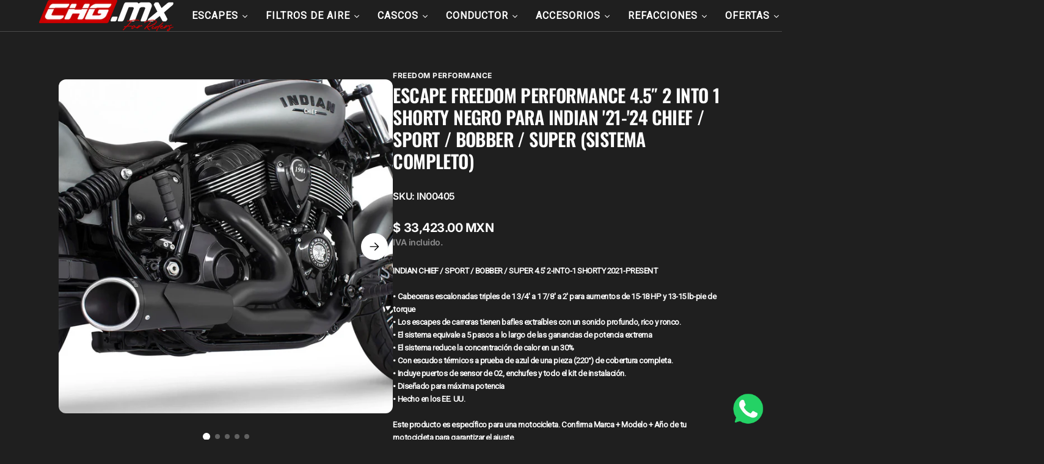

--- FILE ---
content_type: text/html; charset=utf-8
request_url: https://chg.mx/products/in00405
body_size: 77393
content:
<!doctype html>
<html 
class="no-js" 
data-scheme="dark"
lang="es"
dir="ltr"
>
  <head>
    <meta charset="utf-8">
    <meta http-equiv="X-UA-Compatible" content="IE=edge">
    <meta name="viewport" content="width=device-width,initial-scale=1">
    <meta name="theme-color" content="">
    <link rel="canonical" href="https://chg.mx/products/in00405">
    <link rel="preconnect" href="https://cdn.shopify.com" crossorigin><link rel="icon" type="image/png" href="//chg.mx/cdn/shop/files/Logo_redondo_CHG.MX.png?crop=center&height=32&v=1761676345&width=32"><link rel="preconnect" href="https://fonts.shopifycdn.com" crossorigin><title>
      Escape Freedom Performance 4.5″ 2 Into 1 Shorty Negro para Indian &#39;21- &ndash; CHG.MX</title>

    
      <meta
        name="description"
        content="INDIAN CHIEF / SPORT / BOBBER / SUPER 4.5&#39; 2-INTO-1 SHORTY 2021-PRESENT• Cabeceras escalonadas triples de 1 3/4&#39; a 1 7/8&#39; a 2&#39; para aumentos de 15-18 HP y 13-15 lb-pie de torque• Los escapes de carreras tienen bafles extraíbles con un sonido profundo, rico y ronco.• El sistema equivale a 5 pasos a lo largo de las ganan"
      >
    

    

<meta property="og:site_name" content="CHG.MX">
<meta property="og:url" content="https://chg.mx/products/in00405">
<meta property="og:title" content="Escape Freedom Performance 4.5″ 2 Into 1 Shorty Negro para Indian &#39;21-">
<meta property="og:type" content="product">
<meta property="og:description" content="INDIAN CHIEF / SPORT / BOBBER / SUPER 4.5&#39; 2-INTO-1 SHORTY 2021-PRESENT• Cabeceras escalonadas triples de 1 3/4&#39; a 1 7/8&#39; a 2&#39; para aumentos de 15-18 HP y 13-15 lb-pie de torque• Los escapes de carreras tienen bafles extraíbles con un sonido profundo, rico y ronco.• El sistema equivale a 5 pasos a lo largo de las ganan"><meta property="og:image" content="http://chg.mx/cdn/shop/files/ventiapp-image--d59bdc70-9c29-4524-b67f-e622876c14fb_29_11_2025_11_49_47_933.png?v=1764438629">
  <meta property="og:image:secure_url" content="https://chg.mx/cdn/shop/files/ventiapp-image--d59bdc70-9c29-4524-b67f-e622876c14fb_29_11_2025_11_49_47_933.png?v=1764438629">
  <meta property="og:image:width" content="1920">
  <meta property="og:image:height" content="1920"><meta property="og:price:amount" content="33,423.00">
  <meta property="og:price:currency" content="MXN"><meta name="twitter:card" content="summary_large_image">
<meta name="twitter:title" content="Escape Freedom Performance 4.5″ 2 Into 1 Shorty Negro para Indian &#39;21-">
<meta name="twitter:description" content="INDIAN CHIEF / SPORT / BOBBER / SUPER 4.5&#39; 2-INTO-1 SHORTY 2021-PRESENT• Cabeceras escalonadas triples de 1 3/4&#39; a 1 7/8&#39; a 2&#39; para aumentos de 15-18 HP y 13-15 lb-pie de torque• Los escapes de carreras tienen bafles extraíbles con un sonido profundo, rico y ronco.• El sistema equivale a 5 pasos a lo largo de las ganan">


    <script src="//chg.mx/cdn/shop/t/63/assets/constants.js?v=37383056447335370521761340360" defer="defer"></script>
    <script src="//chg.mx/cdn/shop/t/63/assets/pubsub.js?v=34180055027472970951761340361" defer="defer"></script>
    <script src="//chg.mx/cdn/shop/t/63/assets/global.js?v=41052589082822139311763016978" defer="defer"></script>

    <script>window.performance && window.performance.mark && window.performance.mark('shopify.content_for_header.start');</script><meta name="facebook-domain-verification" content="0fxic3wnh9fsutuadwksim9norruhw">
<meta id="shopify-digital-wallet" name="shopify-digital-wallet" content="/53182529723/digital_wallets/dialog">
<link rel="alternate" type="application/json+oembed" href="https://chg.mx/products/in00405.oembed">
<script async="async" src="/checkouts/internal/preloads.js?locale=es-MX"></script>
<script id="shopify-features" type="application/json">{"accessToken":"7a1c0ac7d15224c506ccd5195b697312","betas":["rich-media-storefront-analytics"],"domain":"chg.mx","predictiveSearch":true,"shopId":53182529723,"locale":"es"}</script>
<script>var Shopify = Shopify || {};
Shopify.shop = "pruebachg-com.myshopify.com";
Shopify.locale = "es";
Shopify.currency = {"active":"MXN","rate":"1.0"};
Shopify.country = "MX";
Shopify.theme = {"name":"Digital","id":151532503272,"schema_name":"Digital","schema_version":"1.3.5","theme_store_id":2539,"role":"main"};
Shopify.theme.handle = "null";
Shopify.theme.style = {"id":null,"handle":null};
Shopify.cdnHost = "chg.mx/cdn";
Shopify.routes = Shopify.routes || {};
Shopify.routes.root = "/";</script>
<script type="module">!function(o){(o.Shopify=o.Shopify||{}).modules=!0}(window);</script>
<script>!function(o){function n(){var o=[];function n(){o.push(Array.prototype.slice.apply(arguments))}return n.q=o,n}var t=o.Shopify=o.Shopify||{};t.loadFeatures=n(),t.autoloadFeatures=n()}(window);</script>
<script id="shop-js-analytics" type="application/json">{"pageType":"product"}</script>
<script defer="defer" async type="module" src="//chg.mx/cdn/shopifycloud/shop-js/modules/v2/client.init-shop-cart-sync_2Gr3Q33f.es.esm.js"></script>
<script defer="defer" async type="module" src="//chg.mx/cdn/shopifycloud/shop-js/modules/v2/chunk.common_noJfOIa7.esm.js"></script>
<script defer="defer" async type="module" src="//chg.mx/cdn/shopifycloud/shop-js/modules/v2/chunk.modal_Deo2FJQo.esm.js"></script>
<script type="module">
  await import("//chg.mx/cdn/shopifycloud/shop-js/modules/v2/client.init-shop-cart-sync_2Gr3Q33f.es.esm.js");
await import("//chg.mx/cdn/shopifycloud/shop-js/modules/v2/chunk.common_noJfOIa7.esm.js");
await import("//chg.mx/cdn/shopifycloud/shop-js/modules/v2/chunk.modal_Deo2FJQo.esm.js");

  window.Shopify.SignInWithShop?.initShopCartSync?.({"fedCMEnabled":true,"windoidEnabled":true});

</script>
<script id="__st">var __st={"a":53182529723,"offset":-21600,"reqid":"a5a03b78-ee59-48dc-984f-e90af4f1510c-1769046022","pageurl":"chg.mx\/products\/in00405","u":"2fc90ab02be4","p":"product","rtyp":"product","rid":7907545645288};</script>
<script>window.ShopifyPaypalV4VisibilityTracking = true;</script>
<script id="captcha-bootstrap">!function(){'use strict';const t='contact',e='account',n='new_comment',o=[[t,t],['blogs',n],['comments',n],[t,'customer']],c=[[e,'customer_login'],[e,'guest_login'],[e,'recover_customer_password'],[e,'create_customer']],r=t=>t.map((([t,e])=>`form[action*='/${t}']:not([data-nocaptcha='true']) input[name='form_type'][value='${e}']`)).join(','),a=t=>()=>t?[...document.querySelectorAll(t)].map((t=>t.form)):[];function s(){const t=[...o],e=r(t);return a(e)}const i='password',u='form_key',d=['recaptcha-v3-token','g-recaptcha-response','h-captcha-response',i],f=()=>{try{return window.sessionStorage}catch{return}},m='__shopify_v',_=t=>t.elements[u];function p(t,e,n=!1){try{const o=window.sessionStorage,c=JSON.parse(o.getItem(e)),{data:r}=function(t){const{data:e,action:n}=t;return t[m]||n?{data:e,action:n}:{data:t,action:n}}(c);for(const[e,n]of Object.entries(r))t.elements[e]&&(t.elements[e].value=n);n&&o.removeItem(e)}catch(o){console.error('form repopulation failed',{error:o})}}const l='form_type',E='cptcha';function T(t){t.dataset[E]=!0}const w=window,h=w.document,L='Shopify',v='ce_forms',y='captcha';let A=!1;((t,e)=>{const n=(g='f06e6c50-85a8-45c8-87d0-21a2b65856fe',I='https://cdn.shopify.com/shopifycloud/storefront-forms-hcaptcha/ce_storefront_forms_captcha_hcaptcha.v1.5.2.iife.js',D={infoText:'Protegido por hCaptcha',privacyText:'Privacidad',termsText:'Términos'},(t,e,n)=>{const o=w[L][v],c=o.bindForm;if(c)return c(t,g,e,D).then(n);var r;o.q.push([[t,g,e,D],n]),r=I,A||(h.body.append(Object.assign(h.createElement('script'),{id:'captcha-provider',async:!0,src:r})),A=!0)});var g,I,D;w[L]=w[L]||{},w[L][v]=w[L][v]||{},w[L][v].q=[],w[L][y]=w[L][y]||{},w[L][y].protect=function(t,e){n(t,void 0,e),T(t)},Object.freeze(w[L][y]),function(t,e,n,w,h,L){const[v,y,A,g]=function(t,e,n){const i=e?o:[],u=t?c:[],d=[...i,...u],f=r(d),m=r(i),_=r(d.filter((([t,e])=>n.includes(e))));return[a(f),a(m),a(_),s()]}(w,h,L),I=t=>{const e=t.target;return e instanceof HTMLFormElement?e:e&&e.form},D=t=>v().includes(t);t.addEventListener('submit',(t=>{const e=I(t);if(!e)return;const n=D(e)&&!e.dataset.hcaptchaBound&&!e.dataset.recaptchaBound,o=_(e),c=g().includes(e)&&(!o||!o.value);(n||c)&&t.preventDefault(),c&&!n&&(function(t){try{if(!f())return;!function(t){const e=f();if(!e)return;const n=_(t);if(!n)return;const o=n.value;o&&e.removeItem(o)}(t);const e=Array.from(Array(32),(()=>Math.random().toString(36)[2])).join('');!function(t,e){_(t)||t.append(Object.assign(document.createElement('input'),{type:'hidden',name:u})),t.elements[u].value=e}(t,e),function(t,e){const n=f();if(!n)return;const o=[...t.querySelectorAll(`input[type='${i}']`)].map((({name:t})=>t)),c=[...d,...o],r={};for(const[a,s]of new FormData(t).entries())c.includes(a)||(r[a]=s);n.setItem(e,JSON.stringify({[m]:1,action:t.action,data:r}))}(t,e)}catch(e){console.error('failed to persist form',e)}}(e),e.submit())}));const S=(t,e)=>{t&&!t.dataset[E]&&(n(t,e.some((e=>e===t))),T(t))};for(const o of['focusin','change'])t.addEventListener(o,(t=>{const e=I(t);D(e)&&S(e,y())}));const B=e.get('form_key'),M=e.get(l),P=B&&M;t.addEventListener('DOMContentLoaded',(()=>{const t=y();if(P)for(const e of t)e.elements[l].value===M&&p(e,B);[...new Set([...A(),...v().filter((t=>'true'===t.dataset.shopifyCaptcha))])].forEach((e=>S(e,t)))}))}(h,new URLSearchParams(w.location.search),n,t,e,['guest_login'])})(!0,!0)}();</script>
<script integrity="sha256-4kQ18oKyAcykRKYeNunJcIwy7WH5gtpwJnB7kiuLZ1E=" data-source-attribution="shopify.loadfeatures" defer="defer" src="//chg.mx/cdn/shopifycloud/storefront/assets/storefront/load_feature-a0a9edcb.js" crossorigin="anonymous"></script>
<script data-source-attribution="shopify.dynamic_checkout.dynamic.init">var Shopify=Shopify||{};Shopify.PaymentButton=Shopify.PaymentButton||{isStorefrontPortableWallets:!0,init:function(){window.Shopify.PaymentButton.init=function(){};var t=document.createElement("script");t.src="https://chg.mx/cdn/shopifycloud/portable-wallets/latest/portable-wallets.es.js",t.type="module",document.head.appendChild(t)}};
</script>
<script data-source-attribution="shopify.dynamic_checkout.buyer_consent">
  function portableWalletsHideBuyerConsent(e){var t=document.getElementById("shopify-buyer-consent"),n=document.getElementById("shopify-subscription-policy-button");t&&n&&(t.classList.add("hidden"),t.setAttribute("aria-hidden","true"),n.removeEventListener("click",e))}function portableWalletsShowBuyerConsent(e){var t=document.getElementById("shopify-buyer-consent"),n=document.getElementById("shopify-subscription-policy-button");t&&n&&(t.classList.remove("hidden"),t.removeAttribute("aria-hidden"),n.addEventListener("click",e))}window.Shopify?.PaymentButton&&(window.Shopify.PaymentButton.hideBuyerConsent=portableWalletsHideBuyerConsent,window.Shopify.PaymentButton.showBuyerConsent=portableWalletsShowBuyerConsent);
</script>
<script data-source-attribution="shopify.dynamic_checkout.cart.bootstrap">document.addEventListener("DOMContentLoaded",(function(){function t(){return document.querySelector("shopify-accelerated-checkout-cart, shopify-accelerated-checkout")}if(t())Shopify.PaymentButton.init();else{new MutationObserver((function(e,n){t()&&(Shopify.PaymentButton.init(),n.disconnect())})).observe(document.body,{childList:!0,subtree:!0})}}));
</script>
<script id='scb4127' type='text/javascript' async='' src='https://chg.mx/cdn/shopifycloud/privacy-banner/storefront-banner.js'></script><script id="sections-script" data-sections="main-product,header" defer="defer" src="//chg.mx/cdn/shop/t/63/compiled_assets/scripts.js?v=13651"></script>
<script>window.performance && window.performance.mark && window.performance.mark('shopify.content_for_header.end');</script>

    <style data-shopify>
      @font-face {
  font-family: Inter;
  font-weight: 600;
  font-style: normal;
  font-display: swap;
  src: url("//chg.mx/cdn/fonts/inter/inter_n6.771af0474a71b3797eb38f3487d6fb79d43b6877.woff2") format("woff2"),
       url("//chg.mx/cdn/fonts/inter/inter_n6.88c903d8f9e157d48b73b7777d0642925bcecde7.woff") format("woff");
}

      @font-face {
  font-family: Oswald;
  font-weight: 600;
  font-style: normal;
  font-display: swap;
  src: url("//chg.mx/cdn/fonts/oswald/oswald_n6.26b6bffb711f770c328e7af9685d4798dcb4f0b3.woff2") format("woff2"),
       url("//chg.mx/cdn/fonts/oswald/oswald_n6.2feb7f52d7eb157822c86dfd93893da013b08d5d.woff") format("woff");
}

      @font-face {
  font-family: Inter;
  font-weight: 700;
  font-style: normal;
  font-display: swap;
  src: url("//chg.mx/cdn/fonts/inter/inter_n7.02711e6b374660cfc7915d1afc1c204e633421e4.woff2") format("woff2"),
       url("//chg.mx/cdn/fonts/inter/inter_n7.6dab87426f6b8813070abd79972ceaf2f8d3b012.woff") format("woff");
}

      @font-face {
  font-family: Inter;
  font-weight: 700;
  font-style: normal;
  font-display: swap;
  src: url("//chg.mx/cdn/fonts/inter/inter_n7.02711e6b374660cfc7915d1afc1c204e633421e4.woff2") format("woff2"),
       url("//chg.mx/cdn/fonts/inter/inter_n7.6dab87426f6b8813070abd79972ceaf2f8d3b012.woff") format("woff");
}

      @font-face {
  font-family: Inter;
  font-weight: 600;
  font-style: normal;
  font-display: swap;
  src: url("//chg.mx/cdn/fonts/inter/inter_n6.771af0474a71b3797eb38f3487d6fb79d43b6877.woff2") format("woff2"),
       url("//chg.mx/cdn/fonts/inter/inter_n6.88c903d8f9e157d48b73b7777d0642925bcecde7.woff") format("woff");
}

      @font-face {
  font-family: Oswald;
  font-weight: 600;
  font-style: normal;
  font-display: swap;
  src: url("//chg.mx/cdn/fonts/oswald/oswald_n6.26b6bffb711f770c328e7af9685d4798dcb4f0b3.woff2") format("woff2"),
       url("//chg.mx/cdn/fonts/oswald/oswald_n6.2feb7f52d7eb157822c86dfd93893da013b08d5d.woff") format("woff");
}

      @font-face {
  font-family: Inter;
  font-weight: 500;
  font-style: normal;
  font-display: swap;
  src: url("//chg.mx/cdn/fonts/inter/inter_n5.d7101d5e168594dd06f56f290dd759fba5431d97.woff2") format("woff2"),
       url("//chg.mx/cdn/fonts/inter/inter_n5.5332a76bbd27da00474c136abb1ca3cbbf259068.woff") format("woff");
}

      @font-face {
  font-family: Inter;
  font-weight: 500;
  font-style: normal;
  font-display: swap;
  src: url("//chg.mx/cdn/fonts/inter/inter_n5.d7101d5e168594dd06f56f290dd759fba5431d97.woff2") format("woff2"),
       url("//chg.mx/cdn/fonts/inter/inter_n5.5332a76bbd27da00474c136abb1ca3cbbf259068.woff") format("woff");
}

      @font-face {
  font-family: Inter;
  font-weight: 600;
  font-style: normal;
  font-display: swap;
  src: url("//chg.mx/cdn/fonts/inter/inter_n6.771af0474a71b3797eb38f3487d6fb79d43b6877.woff2") format("woff2"),
       url("//chg.mx/cdn/fonts/inter/inter_n6.88c903d8f9e157d48b73b7777d0642925bcecde7.woff") format("woff");
}

      @font-face {
  font-family: Inter;
  font-weight: 600;
  font-style: normal;
  font-display: swap;
  src: url("//chg.mx/cdn/fonts/inter/inter_n6.771af0474a71b3797eb38f3487d6fb79d43b6877.woff2") format("woff2"),
       url("//chg.mx/cdn/fonts/inter/inter_n6.88c903d8f9e157d48b73b7777d0642925bcecde7.woff") format("woff");
}

      @font-face {
  font-family: Inter;
  font-weight: 500;
  font-style: normal;
  font-display: swap;
  src: url("//chg.mx/cdn/fonts/inter/inter_n5.d7101d5e168594dd06f56f290dd759fba5431d97.woff2") format("woff2"),
       url("//chg.mx/cdn/fonts/inter/inter_n5.5332a76bbd27da00474c136abb1ca3cbbf259068.woff") format("woff");
}

      @font-face {
  font-family: Inter;
  font-weight: 700;
  font-style: normal;
  font-display: swap;
  src: url("//chg.mx/cdn/fonts/inter/inter_n7.02711e6b374660cfc7915d1afc1c204e633421e4.woff2") format("woff2"),
       url("//chg.mx/cdn/fonts/inter/inter_n7.6dab87426f6b8813070abd79972ceaf2f8d3b012.woff") format("woff");
}

      @font-face {
  font-family: Inter;
  font-weight: 300;
  font-style: normal;
  font-display: swap;
  src: url("//chg.mx/cdn/fonts/inter/inter_n3.6faba940d2e90c9f1c2e0c5c2750b84af59fecc0.woff2") format("woff2"),
       url("//chg.mx/cdn/fonts/inter/inter_n3.413aa818ec2103383c4ac7c3744c464d04b4db49.woff") format("woff");
}

      @font-face {
  font-family: Inter;
  font-weight: 400;
  font-style: normal;
  font-display: swap;
  src: url("//chg.mx/cdn/fonts/inter/inter_n4.b2a3f24c19b4de56e8871f609e73ca7f6d2e2bb9.woff2") format("woff2"),
       url("//chg.mx/cdn/fonts/inter/inter_n4.af8052d517e0c9ffac7b814872cecc27ae1fa132.woff") format("woff");
}

      @font-face {
  font-family: Inter;
  font-weight: 500;
  font-style: normal;
  font-display: swap;
  src: url("//chg.mx/cdn/fonts/inter/inter_n5.d7101d5e168594dd06f56f290dd759fba5431d97.woff2") format("woff2"),
       url("//chg.mx/cdn/fonts/inter/inter_n5.5332a76bbd27da00474c136abb1ca3cbbf259068.woff") format("woff");
}

      @font-face {
  font-family: Inter;
  font-weight: 700;
  font-style: normal;
  font-display: swap;
  src: url("//chg.mx/cdn/fonts/inter/inter_n7.02711e6b374660cfc7915d1afc1c204e633421e4.woff2") format("woff2"),
       url("//chg.mx/cdn/fonts/inter/inter_n7.6dab87426f6b8813070abd79972ceaf2f8d3b012.woff") format("woff");
}

      @font-face {
  font-family: Inter;
  font-weight: 600;
  font-style: italic;
  font-display: swap;
  src: url("//chg.mx/cdn/fonts/inter/inter_i6.3bbe0fe1c7ee4f282f9c2e296f3e4401a48cbe19.woff2") format("woff2"),
       url("//chg.mx/cdn/fonts/inter/inter_i6.8bea21f57a10d5416ddf685e2c91682ec237876d.woff") format("woff");
}

      
      @font-face {
  font-family: Inter;
  font-weight: 700;
  font-style: italic;
  font-display: swap;
  src: url("//chg.mx/cdn/fonts/inter/inter_i7.b377bcd4cc0f160622a22d638ae7e2cd9b86ea4c.woff2") format("woff2"),
       url("//chg.mx/cdn/fonts/inter/inter_i7.7c69a6a34e3bb44fcf6f975857e13b9a9b25beb4.woff") format("woff");
}


      
      
        :root,
        [data-scheme=light] .color-background-1 {
          --color-background: 255,255,255;
          --color-background-secondary: 230,232,233;
          
            --gradient-background: #ffffff;
          
          --color-foreground: 0, 0, 0;
          --color-foreground-secondary: 67, 67, 67;
          --color-foreground-title: 0, 0, 0;

          --color-button-text: 255, 255, 255;
          --color-button-text-hover: 255, 255, 255;
          --color-button: 21, 102, 224;
          --color-button-hover: 1, 22, 36;

          --color-button-secondary: 0, 0, 0;
          --color-button-secondary-hover: 204, 0, 0;
          --color-button-secondary-text: 255, 255, 255;
          --color-button-secondary-text-hover: 255, 255, 255;

          --color-button-tertiary-text: 0, 0, 0;
          --color-button-tertiary-text-hover: 255, 255, 255;
          --color-button-tertiary: 242, 243, 244;
          --color-button-tertiary-hover: 204, 0, 0;

          --color-overlay: 0, 0, 0;
          --color-border-input: 242, 243, 244;
          --color-background-input: 247, 248, 248;
          --color-border: 230, 232, 233;
          --color-accent: 204,0,0;
          
            --gradient-accent: linear-gradient(105deg, rgba(204, 0, 0, 1), rgba(211, 0, 63, 1) 100%);
          
          --color-card-price-new: 1, 2236;
          --color-card-price-old: 103, 115124;
        }
        @media (prefers-color-scheme: light) {
          :root,
          [data-scheme=auto] .color-background-1 {
            --color-background: 255,255,255;
            --color-background-secondary: 230,232,233;
            
              --gradient-background: #ffffff;
            
            --color-foreground: 0, 0, 0;
            --color-foreground-secondary: 67, 67, 67;
            --color-foreground-title: 0, 0, 0;

            --color-button-text: 255, 255, 255;
            --color-button-text-hover: 255, 255, 255;
            --color-button: 21, 102, 224;
            --color-button-hover: 1, 22, 36;

            --color-button-secondary: 0, 0, 0;
            --color-button-secondary-hover: 204, 0, 0;
            --color-button-secondary-text: 255, 255, 255;
            --color-button-secondary-text-hover: 255, 255, 255;

            --color-button-tertiary-text: 0, 0, 0;
            --color-button-tertiary-text-hover: 255, 255, 255;
            --color-button-tertiary: 242, 243, 244;
            --color-button-tertiary-hover: 204, 0, 0;

            --color-overlay: 0, 0, 0;
            --color-border-input: 242, 243, 244;
            --color-background-input: 247, 248, 248;
            --color-border: 230, 232, 233;
            --color-accent: 204,0,0;
            
              --gradient-accent: linear-gradient(105deg, rgba(204, 0, 0, 1), rgba(211, 0, 63, 1) 100%);
            

            --color-card-price-new: 1, 22, 36;
            --color-card-price-old: 103, 115, 124;
          }
        }
      
        
        [data-scheme=light] .color-background-2 {
          --color-background: 241,241,241;
          --color-background-secondary: 196,196,196;
          
            --gradient-background: #f1f1f1;
          
          --color-foreground: 0, 0, 0;
          --color-foreground-secondary: 103, 115, 124;
          --color-foreground-title: 0, 0, 0;

          --color-button-text: 255, 255, 255;
          --color-button-text-hover: 255, 255, 255;
          --color-button: 255, 5, 65;
          --color-button-hover: 0, 0, 0;

          --color-button-secondary: 0, 0, 0;
          --color-button-secondary-hover: 255, 5, 65;
          --color-button-secondary-text: 255, 255, 255;
          --color-button-secondary-text-hover: 255, 255, 255;

          --color-button-tertiary-text: 0, 0, 0;
          --color-button-tertiary-text-hover: 255, 255, 255;
          --color-button-tertiary: 242, 243, 244;
          --color-button-tertiary-hover: 255, 5, 65;

          --color-overlay: 0, 0, 0;
          --color-border-input: 242, 243, 244;
          --color-background-input: 255, 255, 255;
          --color-border: 230, 232, 233;
          --color-accent: 255,5,65;
          
            --gradient-accent: linear-gradient(105deg, rgba(71, 29, 29, 1), rgba(211, 0, 63, 1) 100%);
          
          --color-card-price-new: 1, 2236;
          --color-card-price-old: 103, 115124;
        }
        @media (prefers-color-scheme: light) {
          
          [data-scheme=auto] .color-background-2 {
            --color-background: 241,241,241;
            --color-background-secondary: 196,196,196;
            
              --gradient-background: #f1f1f1;
            
            --color-foreground: 0, 0, 0;
            --color-foreground-secondary: 103, 115, 124;
            --color-foreground-title: 0, 0, 0;

            --color-button-text: 255, 255, 255;
            --color-button-text-hover: 255, 255, 255;
            --color-button: 255, 5, 65;
            --color-button-hover: 0, 0, 0;

            --color-button-secondary: 0, 0, 0;
            --color-button-secondary-hover: 255, 5, 65;
            --color-button-secondary-text: 255, 255, 255;
            --color-button-secondary-text-hover: 255, 255, 255;

            --color-button-tertiary-text: 0, 0, 0;
            --color-button-tertiary-text-hover: 255, 255, 255;
            --color-button-tertiary: 242, 243, 244;
            --color-button-tertiary-hover: 255, 5, 65;

            --color-overlay: 0, 0, 0;
            --color-border-input: 242, 243, 244;
            --color-background-input: 255, 255, 255;
            --color-border: 230, 232, 233;
            --color-accent: 255,5,65;
            
              --gradient-accent: linear-gradient(105deg, rgba(71, 29, 29, 1), rgba(211, 0, 63, 1) 100%);
            

            --color-card-price-new: 1, 22, 36;
            --color-card-price-old: 103, 115, 124;
          }
        }
      
        
        [data-scheme=light] .color-background-3 {
          --color-background: 247,247,247;
          --color-background-secondary: 1,22,36;
          
            --gradient-background: #f7f7f7;
          
          --color-foreground: 67, 67, 67;
          --color-foreground-secondary: 0, 0, 0;
          --color-foreground-title: 56, 56, 40;

          --color-button-text: 255, 255, 255;
          --color-button-text-hover: 0, 0, 0;
          --color-button: 204, 0, 0;
          --color-button-hover: 242, 243, 244;

          --color-button-secondary: 242, 243, 244;
          --color-button-secondary-hover: 204, 0, 0;
          --color-button-secondary-text: 0, 0, 0;
          --color-button-secondary-text-hover: 255, 255, 255;

          --color-button-tertiary-text: 1, 22, 36;
          --color-button-tertiary-text-hover: 255, 255, 255;
          --color-button-tertiary: 242, 243, 244;
          --color-button-tertiary-hover: 204, 0, 0;

          --color-overlay: 0, 0, 0;
          --color-border-input: 31, 50, 62;
          --color-background-input: 21, 41, 54;
          --color-border: 31, 50, 62;
          --color-accent: 255,255,255;
          
            --gradient-accent: linear-gradient(105deg, rgba(204, 0, 0, 1), rgba(211, 0, 63, 1) 100%);
          
          --color-card-price-new: 1, 2236;
          --color-card-price-old: 91, 9191;
        }
        @media (prefers-color-scheme: light) {
          
          [data-scheme=auto] .color-background-3 {
            --color-background: 247,247,247;
            --color-background-secondary: 1,22,36;
            
              --gradient-background: #f7f7f7;
            
            --color-foreground: 67, 67, 67;
            --color-foreground-secondary: 0, 0, 0;
            --color-foreground-title: 56, 56, 40;

            --color-button-text: 255, 255, 255;
            --color-button-text-hover: 0, 0, 0;
            --color-button: 204, 0, 0;
            --color-button-hover: 242, 243, 244;

            --color-button-secondary: 242, 243, 244;
            --color-button-secondary-hover: 204, 0, 0;
            --color-button-secondary-text: 0, 0, 0;
            --color-button-secondary-text-hover: 255, 255, 255;

            --color-button-tertiary-text: 1, 22, 36;
            --color-button-tertiary-text-hover: 255, 255, 255;
            --color-button-tertiary: 242, 243, 244;
            --color-button-tertiary-hover: 204, 0, 0;

            --color-overlay: 0, 0, 0;
            --color-border-input: 31, 50, 62;
            --color-background-input: 21, 41, 54;
            --color-border: 31, 50, 62;
            --color-accent: 255,255,255;
            
              --gradient-accent: linear-gradient(105deg, rgba(204, 0, 0, 1), rgba(211, 0, 63, 1) 100%);
            

            --color-card-price-new: 1, 22, 36;
            --color-card-price-old: 91, 91, 91;
          }
        }
      
        
        [data-scheme=light] .color-background-4 {
          --color-background: 255,255,255;
          --color-background-secondary: 247,248,248;
          
            --gradient-background: #ffffff;
          
          --color-foreground: 35, 35, 35;
          --color-foreground-secondary: 169, 169, 169;
          --color-foreground-title: 0, 112, 218;

          --color-button-text: 255, 255, 255;
          --color-button-text-hover: 1, 22, 36;
          --color-button: 21, 102, 224;
          --color-button-hover: 242, 243, 244;

          --color-button-secondary: 242, 243, 244;
          --color-button-secondary-hover: 21, 102, 224;
          --color-button-secondary-text: 1, 22, 36;
          --color-button-secondary-text-hover: 255, 255, 255;

          --color-button-tertiary-text: 1, 22, 36;
          --color-button-tertiary-text-hover: 255, 255, 255;
          --color-button-tertiary: 242, 243, 244;
          --color-button-tertiary-hover: 21, 102, 224;

          --color-overlay: 0, 0, 0;
          --color-border-input: 242, 243, 244;
          --color-background-input: 247, 248, 248;
          --color-border: 230, 232, 233;
          --color-accent: 21,102,224;
          
            --gradient-accent: linear-gradient(135deg, rgba(80, 234, 255, 1), rgba(21, 102, 224, 1) 100%);
          
          --color-card-price-new: 1, 2236;
          --color-card-price-old: 103, 115124;
        }
        @media (prefers-color-scheme: light) {
          
          [data-scheme=auto] .color-background-4 {
            --color-background: 255,255,255;
            --color-background-secondary: 247,248,248;
            
              --gradient-background: #ffffff;
            
            --color-foreground: 35, 35, 35;
            --color-foreground-secondary: 169, 169, 169;
            --color-foreground-title: 0, 112, 218;

            --color-button-text: 255, 255, 255;
            --color-button-text-hover: 1, 22, 36;
            --color-button: 21, 102, 224;
            --color-button-hover: 242, 243, 244;

            --color-button-secondary: 242, 243, 244;
            --color-button-secondary-hover: 21, 102, 224;
            --color-button-secondary-text: 1, 22, 36;
            --color-button-secondary-text-hover: 255, 255, 255;

            --color-button-tertiary-text: 1, 22, 36;
            --color-button-tertiary-text-hover: 255, 255, 255;
            --color-button-tertiary: 242, 243, 244;
            --color-button-tertiary-hover: 21, 102, 224;

            --color-overlay: 0, 0, 0;
            --color-border-input: 242, 243, 244;
            --color-background-input: 247, 248, 248;
            --color-border: 230, 232, 233;
            --color-accent: 21,102,224;
            
              --gradient-accent: linear-gradient(135deg, rgba(80, 234, 255, 1), rgba(21, 102, 224, 1) 100%);
            

            --color-card-price-new: 1, 22, 36;
            --color-card-price-old: 103, 115, 124;
          }
        }
      
        
        [data-scheme=light] .color-scheme-b204fbc2-a55e-4cef-8455-ec0df8b41741 {
          --color-background: 255,255,255;
          --color-background-secondary: 230,232,233;
          
            --gradient-background: #ffffff;
          
          --color-foreground: 0, 0, 0;
          --color-foreground-secondary: 67, 67, 67;
          --color-foreground-title: 0, 0, 0;

          --color-button-text: 255, 255, 255;
          --color-button-text-hover: 255, 255, 255;
          --color-button: 21, 102, 224;
          --color-button-hover: 1, 22, 36;

          --color-button-secondary: 0, 0, 0;
          --color-button-secondary-hover: 204, 0, 0;
          --color-button-secondary-text: 255, 255, 255;
          --color-button-secondary-text-hover: 255, 255, 255;

          --color-button-tertiary-text: 0, 0, 0;
          --color-button-tertiary-text-hover: 255, 255, 255;
          --color-button-tertiary: 242, 243, 244;
          --color-button-tertiary-hover: 204, 0, 0;

          --color-overlay: 0, 0, 0;
          --color-border-input: 242, 243, 244;
          --color-background-input: 247, 248, 248;
          --color-border: 230, 232, 233;
          --color-accent: 204,0,0;
          
            --gradient-accent: linear-gradient(105deg, rgba(204, 0, 0, 1), rgba(211, 0, 63, 1) 100%);
          
          --color-card-price-new: 1, 2236;
          --color-card-price-old: 103, 115124;
        }
        @media (prefers-color-scheme: light) {
          
          [data-scheme=auto] .color-scheme-b204fbc2-a55e-4cef-8455-ec0df8b41741 {
            --color-background: 255,255,255;
            --color-background-secondary: 230,232,233;
            
              --gradient-background: #ffffff;
            
            --color-foreground: 0, 0, 0;
            --color-foreground-secondary: 67, 67, 67;
            --color-foreground-title: 0, 0, 0;

            --color-button-text: 255, 255, 255;
            --color-button-text-hover: 255, 255, 255;
            --color-button: 21, 102, 224;
            --color-button-hover: 1, 22, 36;

            --color-button-secondary: 0, 0, 0;
            --color-button-secondary-hover: 204, 0, 0;
            --color-button-secondary-text: 255, 255, 255;
            --color-button-secondary-text-hover: 255, 255, 255;

            --color-button-tertiary-text: 0, 0, 0;
            --color-button-tertiary-text-hover: 255, 255, 255;
            --color-button-tertiary: 242, 243, 244;
            --color-button-tertiary-hover: 204, 0, 0;

            --color-overlay: 0, 0, 0;
            --color-border-input: 242, 243, 244;
            --color-background-input: 247, 248, 248;
            --color-border: 230, 232, 233;
            --color-accent: 204,0,0;
            
              --gradient-accent: linear-gradient(105deg, rgba(204, 0, 0, 1), rgba(211, 0, 63, 1) 100%);
            

            --color-card-price-new: 1, 22, 36;
            --color-card-price-old: 103, 115, 124;
          }
        }
      

      body, .color-background-1, .color-background-2, .color-background-3, .color-background-4, .color-scheme-b204fbc2-a55e-4cef-8455-ec0df8b41741 {
        color: rgba(var(--color-foreground));
        background: rgb(var(--color-background));
        background: var(--gradient-background);
        background-attachment: fixed;
      }

      :root {
        --column-count: 1;
        --announcement-height: 0px;
        --ann-height: 0px;
        --logo-bar-height: 0px;
        --header-height: 0px;
        --breadcrumbs-height: 0px;
        --margin-header: 0px;

        --spaced-section: 5rem;

        --font-body-family: Inter, sans-serif;
        --font-body-style: normal;
        --font-body-weight: 600;

        --font-body-scale: 1.2;
        --font-body-line-height: 1;
        --font-body-letter-spacing: -0.3em;

        --font-heading-family: Oswald, sans-serif;
        --font-heading-style: normal;
        --font-heading-weight: 600;
        --font-heading-letter-spacing: -0.2em;
        --font-heading-line-height: 1.2;
        --font-heading-text-transform: uppercase;

        --font-subtitle-family: Inter, sans-serif;
        --font-subtitle-style: normal;
        --font-subtitle-weight: 700;
        --font-subtitle-text-transform: uppercase;
        --font-subtitle-scale: 1.3;

        --font-subtitle-secondary-family: Inter, sans-serif;
        --font-subtitle-secondary-style: normal;
        --font-subtitle-secondary-weight: 700;
        --font-subtitle-secondary-text-transform: none;
        --font-subtitle-secondary-scale: 1.4;

        --font-heading-h1-scale: 1.15;
        --font-heading-h2-scale: 1.15;
        --font-heading-h3-scale: 1.0;
        --font-heading-h4-scale: 1.14;
        --font-heading-h5-scale: 1.0;

        --font-heading-card-family: Oswald, sans-serif;
        --font-heading-card-style: normal;
        --font-heading-card-weight: 600;
        --font-text-card-family: Inter, sans-serif;
        --font-text-card-style: normal;
        --font-text-card-weight: 500;

        --font-heading-card-scale: 1.5;
        --font-text-card-scale: 1.14;

        --font-button-family: Inter, sans-serif;
        --font-button-style: normal;
        --font-button-weight: 600;
        --font-button-text-transform: none;
        --font-button-letter-spacing: -0.03em;
        --font-subtitle-letter-spacing: 0.04em;
        --font-subtitle-secondary-letter-spacing: -0.04em;

        --font-header-menu-family: Inter, sans-serif;
        --font-header-menu-style: normal;
        --font-header-menu-weight: 500;
        --font-header-menu-text-transform: none;

        --font-footer-menu-family: Inter, sans-serif;
        --font-footer-menu-style: normal;
        --font-footer-menu-weight: 600;
        --font-footer-link-size: px;
        --font-footer-bottom-link-size: px;

        --font-popups-heading-family: Inter, sans-serif;
        --font-popups-heading-style: normal;
        --font-popups-heading-weight: 600;
        --font-popups-text-family: Inter, sans-serif;
        --font-popups-text-style: normal;
        --font-popups-text-weight: 500;
        --font-popup-heading-scale: 1.23;
        --font-popup-desc-scale: 1.0;
        --font-popup-text-scale: 1.07;
        --font-notification-heading-scale: 1.0;
        --font-notification-text-scale: 1.0;

        --font-additional-family: Inter, sans-serif;
        --font-additional-style: normal;
        --font-additional-weight: 700;

        --border-radius-button: 60px;
        --payment-terms-background-color: ;

        --color-shadow: var(--color-foreground);
      }

      @media screen and (min-width: 990px) {
        :root {
          --spaced-section: 16rem;
        }
      }

      *,
      *::before,
      *::after {
        box-sizing: inherit;
      }

      html {
        box-sizing: border-box;
        font-size: 10px;
        height: 100%;
        -webkit-tap-highlight-color: rgba(0, 0, 0, 0);
      }

      body {
        position: relative;
        display: flex;
        flex-direction: column;
        min-height: 100%;
        margin: 0;
        font-size: calc(var(--font-body-scale) * 1.2rem);
        line-height: 1.4;
        font-family: var(--font-body-family);
        font-style: var(--font-body-style);
        font-weight: var(--font-body-weight);
        overflow-x: hidden;
      }

      @media screen and (min-width: 750px) {
        body {
          font-size: calc(var(--font-body-scale) * 1.3rem);
        }
      }

      @media screen and (min-width: 1600px) {
        body {
          font-size: calc(var(--font-body-scale) * 1.4rem);
        }
      }
    </style>
    <style data-shopify>
  
  [data-scheme=dark] .color-background-1 {
  	--color-background: 31, 31, 31;
  	--color-overlay: 0, 0, 0;
  	--gradient-background: rgb(31, 31, 31);
  	--color-foreground: 255, 255, 255;
  	--color-foreground-secondary: 142, 142, 143;
  	--color-foreground-title: 255, 255, 255;
  	--color-border-input: 53, 53, 53;
  	--color-background-input: 74, 74, 76;
  	--color-background-input-hover: 10, 10, 10;
  	--color-border: 52, 52, 53;
  	--color-announcement-bar: 0, 0, 0;
  	--color-announcement-bar-background-1: 0, 0, 0;
  	--color-link: 229, 229, 229;
  	--alpha-link: 0.5;
  	--color-button: 0, 0, 0;
  	--color-button-hover: 36, 36, 36;
  	--color-button-text: 255, 255, 255;
  	--color-button-text-hover: 255, 255, 255;
  	--color-button-secondary: 36, 36, 36;
  	--color-button-secondary-hover: 0, 0, 0;
  	--color-button-secondary-text: 255, 255, 255;
  	--color-button-secondary-text-hover: 255, 255, 255;
  	--color-button-tertiary: 52, 52, 53;
  	--color-button-tertiary-hover: 36, 36, 36;
  	--color-button-tertiary-text: 255, 255, 255;
  	--color-button-tertiary-text-hover: 255, 255, 255;
  	--alpha-button-background: 1;
  	--alpha-button-border: 1;
  	--color-social: 229, 229, 229;
  	--color-placeholder-input: 229, 229, 229;
  	--color-card-price-new: 229, 229, 229;
  	--color-card-price-old: 169, 169, 169;
  	--color-error-background: 0, 0, 0;
		--color-shadow: 1, 22, 36;
		--color-accent: 142, 142, 143;
		--gradient-accent: #8E8E8F;
  }
  @media (prefers-color-scheme: dark) {
  	[data-scheme=auto] .color-background-1 {
  		--color-background: 31, 31, 31;
  		--gradient-background: rgb(31, 31, 31);
  		--color-overlay: 0, 0, 0;
  		--color-foreground: 255, 255, 255;
  		--color-foreground-secondary: 142, 142, 143;
  		--color-foreground-title: 255, 255, 255;
  		--color-border-input: 53, 53, 53;
  		--color-background-input: 74, 74, 76;
  		--color-background-input-hover: 10, 10, 10;
  		--color-border: 52, 52, 53;
  		--color-announcement-bar: 0, 0, 0;
  		--color-announcement-bar-background-1: 0, 0, 0;
  		--color-link: 229, 229, 229;
  		--alpha-link: 0.5;
  		--color-button: 0, 0, 0;
  		--color-button-hover: 36, 36, 36;
  		--color-button-text: 255, 255, 255;
  		--color-button-text-hover: 255, 255, 255;
  		--color-button-secondary: 36, 36, 36;
  		--color-button-secondary-hover: 0, 0, 0;
  		--color-button-secondary-text: 255, 255, 255;
  		--color-button-secondary-text-hover: 255, 255, 255;
  		--color-button-tertiary: 52, 52, 53;
  		--color-button-tertiary-hover: 36, 36, 36;
  		--color-button-tertiary-text: 255, 255, 255;
  		--color-button-tertiary-text-hover: 255, 255, 255;
  		--alpha-button-background: 1;
  		--alpha-button-border: 1;
  		--color-social: 229, 229, 229;
  		--color-placeholder-input: 229, 229, 229;
  		--color-card-price-new: 229, 229, 229;
  		--color-card-price-old: 169, 169, 169;
  		--color-error-background: 0, 0, 0;
			--color-shadow: 1, 22, 36;
			--color-accent: 142, 142, 143;
			--gradient-accent: #8E8E8F;
  	}
  }
  
  [data-scheme=dark] .color-background-2 {
  	--color-background: 31, 31, 31;
  	--color-overlay: 0, 0, 0;
  	--gradient-background: rgb(31, 31, 31);
  	--color-foreground: 255, 255, 255;
  	--color-foreground-secondary: 142, 142, 143;
  	--color-foreground-title: 255, 255, 255;
  	--color-border-input: 53, 53, 53;
  	--color-background-input: 74, 74, 76;
  	--color-background-input-hover: 10, 10, 10;
  	--color-border: 52, 52, 53;
  	--color-announcement-bar: 0, 0, 0;
  	--color-announcement-bar-background-1: 0, 0, 0;
  	--color-link: 229, 229, 229;
  	--alpha-link: 0.5;
  	--color-button: 0, 0, 0;
  	--color-button-hover: 36, 36, 36;
  	--color-button-text: 255, 255, 255;
  	--color-button-text-hover: 255, 255, 255;
  	--color-button-secondary: 36, 36, 36;
  	--color-button-secondary-hover: 0, 0, 0;
  	--color-button-secondary-text: 255, 255, 255;
  	--color-button-secondary-text-hover: 255, 255, 255;
  	--color-button-tertiary: 52, 52, 53;
  	--color-button-tertiary-hover: 36, 36, 36;
  	--color-button-tertiary-text: 255, 255, 255;
  	--color-button-tertiary-text-hover: 255, 255, 255;
  	--alpha-button-background: 1;
  	--alpha-button-border: 1;
  	--color-social: 229, 229, 229;
  	--color-placeholder-input: 229, 229, 229;
  	--color-card-price-new: 229, 229, 229;
  	--color-card-price-old: 169, 169, 169;
  	--color-error-background: 0, 0, 0;
		--color-shadow: 1, 22, 36;
		--color-accent: 142, 142, 143;
		--gradient-accent: #8E8E8F;
  }
  @media (prefers-color-scheme: dark) {
  	[data-scheme=auto] .color-background-2 {
  		--color-background: 31, 31, 31;
  		--gradient-background: rgb(31, 31, 31);
  		--color-overlay: 0, 0, 0;
  		--color-foreground: 255, 255, 255;
  		--color-foreground-secondary: 142, 142, 143;
  		--color-foreground-title: 255, 255, 255;
  		--color-border-input: 53, 53, 53;
  		--color-background-input: 74, 74, 76;
  		--color-background-input-hover: 10, 10, 10;
  		--color-border: 52, 52, 53;
  		--color-announcement-bar: 0, 0, 0;
  		--color-announcement-bar-background-1: 0, 0, 0;
  		--color-link: 229, 229, 229;
  		--alpha-link: 0.5;
  		--color-button: 0, 0, 0;
  		--color-button-hover: 36, 36, 36;
  		--color-button-text: 255, 255, 255;
  		--color-button-text-hover: 255, 255, 255;
  		--color-button-secondary: 36, 36, 36;
  		--color-button-secondary-hover: 0, 0, 0;
  		--color-button-secondary-text: 255, 255, 255;
  		--color-button-secondary-text-hover: 255, 255, 255;
  		--color-button-tertiary: 52, 52, 53;
  		--color-button-tertiary-hover: 36, 36, 36;
  		--color-button-tertiary-text: 255, 255, 255;
  		--color-button-tertiary-text-hover: 255, 255, 255;
  		--alpha-button-background: 1;
  		--alpha-button-border: 1;
  		--color-social: 229, 229, 229;
  		--color-placeholder-input: 229, 229, 229;
  		--color-card-price-new: 229, 229, 229;
  		--color-card-price-old: 169, 169, 169;
  		--color-error-background: 0, 0, 0;
			--color-shadow: 1, 22, 36;
			--color-accent: 142, 142, 143;
			--gradient-accent: #8E8E8F;
  	}
  }
  
  [data-scheme=dark] .color-background-3 {
  	--color-background: 31, 31, 31;
  	--color-overlay: 0, 0, 0;
  	--gradient-background: rgb(31, 31, 31);
  	--color-foreground: 255, 255, 255;
  	--color-foreground-secondary: 142, 142, 143;
  	--color-foreground-title: 255, 255, 255;
  	--color-border-input: 53, 53, 53;
  	--color-background-input: 74, 74, 76;
  	--color-background-input-hover: 10, 10, 10;
  	--color-border: 52, 52, 53;
  	--color-announcement-bar: 0, 0, 0;
  	--color-announcement-bar-background-1: 0, 0, 0;
  	--color-link: 229, 229, 229;
  	--alpha-link: 0.5;
  	--color-button: 0, 0, 0;
  	--color-button-hover: 36, 36, 36;
  	--color-button-text: 255, 255, 255;
  	--color-button-text-hover: 255, 255, 255;
  	--color-button-secondary: 36, 36, 36;
  	--color-button-secondary-hover: 0, 0, 0;
  	--color-button-secondary-text: 255, 255, 255;
  	--color-button-secondary-text-hover: 255, 255, 255;
  	--color-button-tertiary: 52, 52, 53;
  	--color-button-tertiary-hover: 36, 36, 36;
  	--color-button-tertiary-text: 255, 255, 255;
  	--color-button-tertiary-text-hover: 255, 255, 255;
  	--alpha-button-background: 1;
  	--alpha-button-border: 1;
  	--color-social: 229, 229, 229;
  	--color-placeholder-input: 229, 229, 229;
  	--color-card-price-new: 229, 229, 229;
  	--color-card-price-old: 169, 169, 169;
  	--color-error-background: 0, 0, 0;
		--color-shadow: 1, 22, 36;
		--color-accent: 142, 142, 143;
		--gradient-accent: #8E8E8F;
  }
  @media (prefers-color-scheme: dark) {
  	[data-scheme=auto] .color-background-3 {
  		--color-background: 31, 31, 31;
  		--gradient-background: rgb(31, 31, 31);
  		--color-overlay: 0, 0, 0;
  		--color-foreground: 255, 255, 255;
  		--color-foreground-secondary: 142, 142, 143;
  		--color-foreground-title: 255, 255, 255;
  		--color-border-input: 53, 53, 53;
  		--color-background-input: 74, 74, 76;
  		--color-background-input-hover: 10, 10, 10;
  		--color-border: 52, 52, 53;
  		--color-announcement-bar: 0, 0, 0;
  		--color-announcement-bar-background-1: 0, 0, 0;
  		--color-link: 229, 229, 229;
  		--alpha-link: 0.5;
  		--color-button: 0, 0, 0;
  		--color-button-hover: 36, 36, 36;
  		--color-button-text: 255, 255, 255;
  		--color-button-text-hover: 255, 255, 255;
  		--color-button-secondary: 36, 36, 36;
  		--color-button-secondary-hover: 0, 0, 0;
  		--color-button-secondary-text: 255, 255, 255;
  		--color-button-secondary-text-hover: 255, 255, 255;
  		--color-button-tertiary: 52, 52, 53;
  		--color-button-tertiary-hover: 36, 36, 36;
  		--color-button-tertiary-text: 255, 255, 255;
  		--color-button-tertiary-text-hover: 255, 255, 255;
  		--alpha-button-background: 1;
  		--alpha-button-border: 1;
  		--color-social: 229, 229, 229;
  		--color-placeholder-input: 229, 229, 229;
  		--color-card-price-new: 229, 229, 229;
  		--color-card-price-old: 169, 169, 169;
  		--color-error-background: 0, 0, 0;
			--color-shadow: 1, 22, 36;
			--color-accent: 142, 142, 143;
			--gradient-accent: #8E8E8F;
  	}
  }
  
  [data-scheme=dark] .color-background-4 {
  	--color-background: 31, 31, 31;
  	--color-overlay: 0, 0, 0;
  	--gradient-background: rgb(31, 31, 31);
  	--color-foreground: 255, 255, 255;
  	--color-foreground-secondary: 142, 142, 143;
  	--color-foreground-title: 255, 255, 255;
  	--color-border-input: 53, 53, 53;
  	--color-background-input: 74, 74, 76;
  	--color-background-input-hover: 10, 10, 10;
  	--color-border: 52, 52, 53;
  	--color-announcement-bar: 0, 0, 0;
  	--color-announcement-bar-background-1: 0, 0, 0;
  	--color-link: 229, 229, 229;
  	--alpha-link: 0.5;
  	--color-button: 0, 0, 0;
  	--color-button-hover: 36, 36, 36;
  	--color-button-text: 255, 255, 255;
  	--color-button-text-hover: 255, 255, 255;
  	--color-button-secondary: 36, 36, 36;
  	--color-button-secondary-hover: 0, 0, 0;
  	--color-button-secondary-text: 255, 255, 255;
  	--color-button-secondary-text-hover: 255, 255, 255;
  	--color-button-tertiary: 52, 52, 53;
  	--color-button-tertiary-hover: 36, 36, 36;
  	--color-button-tertiary-text: 255, 255, 255;
  	--color-button-tertiary-text-hover: 255, 255, 255;
  	--alpha-button-background: 1;
  	--alpha-button-border: 1;
  	--color-social: 229, 229, 229;
  	--color-placeholder-input: 229, 229, 229;
  	--color-card-price-new: 229, 229, 229;
  	--color-card-price-old: 169, 169, 169;
  	--color-error-background: 0, 0, 0;
		--color-shadow: 1, 22, 36;
		--color-accent: 142, 142, 143;
		--gradient-accent: #8E8E8F;
  }
  @media (prefers-color-scheme: dark) {
  	[data-scheme=auto] .color-background-4 {
  		--color-background: 31, 31, 31;
  		--gradient-background: rgb(31, 31, 31);
  		--color-overlay: 0, 0, 0;
  		--color-foreground: 255, 255, 255;
  		--color-foreground-secondary: 142, 142, 143;
  		--color-foreground-title: 255, 255, 255;
  		--color-border-input: 53, 53, 53;
  		--color-background-input: 74, 74, 76;
  		--color-background-input-hover: 10, 10, 10;
  		--color-border: 52, 52, 53;
  		--color-announcement-bar: 0, 0, 0;
  		--color-announcement-bar-background-1: 0, 0, 0;
  		--color-link: 229, 229, 229;
  		--alpha-link: 0.5;
  		--color-button: 0, 0, 0;
  		--color-button-hover: 36, 36, 36;
  		--color-button-text: 255, 255, 255;
  		--color-button-text-hover: 255, 255, 255;
  		--color-button-secondary: 36, 36, 36;
  		--color-button-secondary-hover: 0, 0, 0;
  		--color-button-secondary-text: 255, 255, 255;
  		--color-button-secondary-text-hover: 255, 255, 255;
  		--color-button-tertiary: 52, 52, 53;
  		--color-button-tertiary-hover: 36, 36, 36;
  		--color-button-tertiary-text: 255, 255, 255;
  		--color-button-tertiary-text-hover: 255, 255, 255;
  		--alpha-button-background: 1;
  		--alpha-button-border: 1;
  		--color-social: 229, 229, 229;
  		--color-placeholder-input: 229, 229, 229;
  		--color-card-price-new: 229, 229, 229;
  		--color-card-price-old: 169, 169, 169;
  		--color-error-background: 0, 0, 0;
			--color-shadow: 1, 22, 36;
			--color-accent: 142, 142, 143;
			--gradient-accent: #8E8E8F;
  	}
  }
  
  [data-scheme=dark] .color-scheme-b204fbc2-a55e-4cef-8455-ec0df8b41741 {
  	--color-background: 31, 31, 31;
  	--color-overlay: 0, 0, 0;
  	--gradient-background: rgb(31, 31, 31);
  	--color-foreground: 255, 255, 255;
  	--color-foreground-secondary: 142, 142, 143;
  	--color-foreground-title: 255, 255, 255;
  	--color-border-input: 53, 53, 53;
  	--color-background-input: 74, 74, 76;
  	--color-background-input-hover: 10, 10, 10;
  	--color-border: 52, 52, 53;
  	--color-announcement-bar: 0, 0, 0;
  	--color-announcement-bar-background-1: 0, 0, 0;
  	--color-link: 229, 229, 229;
  	--alpha-link: 0.5;
  	--color-button: 0, 0, 0;
  	--color-button-hover: 36, 36, 36;
  	--color-button-text: 255, 255, 255;
  	--color-button-text-hover: 255, 255, 255;
  	--color-button-secondary: 36, 36, 36;
  	--color-button-secondary-hover: 0, 0, 0;
  	--color-button-secondary-text: 255, 255, 255;
  	--color-button-secondary-text-hover: 255, 255, 255;
  	--color-button-tertiary: 52, 52, 53;
  	--color-button-tertiary-hover: 36, 36, 36;
  	--color-button-tertiary-text: 255, 255, 255;
  	--color-button-tertiary-text-hover: 255, 255, 255;
  	--alpha-button-background: 1;
  	--alpha-button-border: 1;
  	--color-social: 229, 229, 229;
  	--color-placeholder-input: 229, 229, 229;
  	--color-card-price-new: 229, 229, 229;
  	--color-card-price-old: 169, 169, 169;
  	--color-error-background: 0, 0, 0;
		--color-shadow: 1, 22, 36;
		--color-accent: 142, 142, 143;
		--gradient-accent: #8E8E8F;
  }
  @media (prefers-color-scheme: dark) {
  	[data-scheme=auto] .color-scheme-b204fbc2-a55e-4cef-8455-ec0df8b41741 {
  		--color-background: 31, 31, 31;
  		--gradient-background: rgb(31, 31, 31);
  		--color-overlay: 0, 0, 0;
  		--color-foreground: 255, 255, 255;
  		--color-foreground-secondary: 142, 142, 143;
  		--color-foreground-title: 255, 255, 255;
  		--color-border-input: 53, 53, 53;
  		--color-background-input: 74, 74, 76;
  		--color-background-input-hover: 10, 10, 10;
  		--color-border: 52, 52, 53;
  		--color-announcement-bar: 0, 0, 0;
  		--color-announcement-bar-background-1: 0, 0, 0;
  		--color-link: 229, 229, 229;
  		--alpha-link: 0.5;
  		--color-button: 0, 0, 0;
  		--color-button-hover: 36, 36, 36;
  		--color-button-text: 255, 255, 255;
  		--color-button-text-hover: 255, 255, 255;
  		--color-button-secondary: 36, 36, 36;
  		--color-button-secondary-hover: 0, 0, 0;
  		--color-button-secondary-text: 255, 255, 255;
  		--color-button-secondary-text-hover: 255, 255, 255;
  		--color-button-tertiary: 52, 52, 53;
  		--color-button-tertiary-hover: 36, 36, 36;
  		--color-button-tertiary-text: 255, 255, 255;
  		--color-button-tertiary-text-hover: 255, 255, 255;
  		--alpha-button-background: 1;
  		--alpha-button-border: 1;
  		--color-social: 229, 229, 229;
  		--color-placeholder-input: 229, 229, 229;
  		--color-card-price-new: 229, 229, 229;
  		--color-card-price-old: 169, 169, 169;
  		--color-error-background: 0, 0, 0;
			--color-shadow: 1, 22, 36;
			--color-accent: 142, 142, 143;
			--gradient-accent: #8E8E8F;
  	}
  }
  
  [data-scheme=dark] {
  	--color-background: 31, 31, 31;
  	--color-background-secondary: 24, 24, 24;
  	--gradient-background: rgb(31, 31, 31);
  	--color-overlay: 0, 0, 0;
  	--color-foreground: 255, 255, 255;
  	--color-foreground-secondary: 142, 142, 143;
  	--color-foreground-title: 255, 255, 255;
  	--color-border-input: 53, 53, 53;
		--color-background-input: 74, 74, 76;
		--color-background-input-hover: 10, 10, 10;
  	--color-border: 52, 52, 53;
  	--color-announcement-bar: 0, 0, 0;
  	--color-announcement-bar-background-1: 0, 0, 0;
  	--color-link: 229, 229, 229;
  	--alpha-link: 0.5;
  	--color-button: 0, 0, 0;
  	--color-button-hover: 36, 36, 36;
  	--color-button-text: 255, 255, 255;
  	--color-button-text-hover: 255, 255, 255;
  	--color-button-secondary: 36, 36, 36;
  	--color-button-secondary-hover: 0, 0, 0;
  	--color-button-secondary-text: 255, 255, 255;
  	--color-button-secondary-text-hover: 255, 255, 255;
  	--color-button-tertiary: 52, 52, 53;
  	--color-button-tertiary-hover: 36, 36, 36;
  	--color-button-tertiary-text: 255, 255, 255;
  	--color-button-tertiary-text-hover: 255, 255, 255;
  	--alpha-button-background: 1;
  	--alpha-button-border: 1;
  	--color-social: 229, 229, 229;
  	--color-placeholder-input: 229, 229, 229;
  	--color-card-price-new: 229, 229, 229;
  	--color-card-price-old: 169, 169, 169;
  	--color-error-background: 0, 0, 0;
		--color-shadow: 1, 22, 36;
		--color-accent: 142, 142, 143;
		--gradient-accent: #8E8E8F;

  	.color-background-1 {
  		--color-background: 31, 31, 31;
   	}
  	.color-background-2 {
  		--color-background: 24, 24, 24;
			--color-background-secondary: 31, 31, 31;
  		--gradient-background: rgb(24, 24, 24);
  	}
  	.color-background-3 {
  		--color-background: 24, 24, 24;
			--color-background-secondary: 31, 31, 31;
  		--gradient-background: rgb(24, 24, 24);
  	}
  }
  @media (prefers-color-scheme: dark) {
  	[data-scheme=auto] {
  		--color-background: 31, 31, 31;
  		--color-background-secondary: 24, 24, 24;
  		--gradient-background: rgb(31, 31, 31);
  		--color-overlay: 0, 0, 0;
  		--color-foreground: 255, 255, 255;
  		--color-foreground-secondary: 142, 142, 143;
  		--color-foreground-title: 255, 255, 255;
  		--color-border-input: 53, 53, 53;
  		--color-background-input: 74, 74, 76;
  		--color-background-input-hover: 10, 10, 10;
  		--color-border: 52, 52, 53;
  		--color-announcement-bar: 0, 0, 0;
  		--color-announcement-bar-background-1: 0, 0, 0;
  		--color-link: 229, 229, 229;
  		--alpha-link: 0.5;
  		--color-button: 0, 0, 0;
  		--color-button-hover: 36, 36, 36;
  		--color-button-text: 255, 255, 255;
  		--color-button-text-hover: 255, 255, 255;
  		--color-button-secondary: 36, 36, 36;
  		--color-button-secondary-hover: 0, 0, 0;
  		--color-button-secondary-text: 255, 255, 255;
  		--color-button-secondary-text-hover: 255, 255, 255;
  		--color-button-tertiary: 52, 52, 53;
  		--color-button-tertiary-hover: 36, 36, 36;
  		--color-button-tertiary-text: 255, 255, 255;
  		--color-button-tertiary-text-hover: 255, 255, 255;
  		--alpha-button-background: 1;
  		--alpha-button-border: 1;
  		--color-social: 229, 229, 229;
  		--color-placeholder-input: 229, 229, 229;
  		--color-card-price-new: 229, 229, 229;
  		--color-card-price-old: 169, 169, 169;
  		--color-error-background: 0, 0, 0;
			--color-shadow: 1, 22, 36;
			--color-accent: 142, 142, 143;
			--gradient-accent: #8E8E8F;

  		.color-background-1 {
  			--color-background: 31, 31, 31;
  		}
  		.color-background-2 {
  			--color-background: 24, 24, 24;
				--color-background-secondary: 31, 31, 31;
  			--gradient-background: rgb(24, 24, 24);
  		}
  		.color-background-3 {
  			--color-background: 24, 24, 24;
				--color-background-secondary: 31, 31, 31;
  			--gradient-background: rgb(24, 24, 24);
  		}
  	}
  }
</style>

    <link href="//chg.mx/cdn/shop/t/63/assets/swiper-bundle.min.css?v=149615574624520220531761340361" rel="stylesheet" type="text/css" media="all" />
    <link href="//chg.mx/cdn/shop/t/63/assets/odometer-theme-default.css?v=61708369350246774011761340361" rel="stylesheet" type="text/css" media="all" />
    <link href="//chg.mx/cdn/shop/t/63/assets/base.css?v=32846114252560264521766014049" rel="stylesheet" type="text/css" media="all" /><link href="//chg.mx/cdn/shop/t/63/assets/section-reviews.css?v=72226543856494302981761340361" rel="stylesheet" type="text/css" media="all" /><link
        rel="stylesheet"
        href="//chg.mx/cdn/shop/t/63/assets/component-predictive-search.css?v=127370733413070697191761340360"
        media="print"
        onload="this.media='all'"
      ><link rel="preload" as="font" href="//chg.mx/cdn/fonts/inter/inter_n6.771af0474a71b3797eb38f3487d6fb79d43b6877.woff2" type="font/woff2" crossorigin><link rel="preload" as="font" href="//chg.mx/cdn/fonts/oswald/oswald_n6.26b6bffb711f770c328e7af9685d4798dcb4f0b3.woff2" type="font/woff2" crossorigin>

    <script>
      document.documentElement.className = document.documentElement.className.replace('no-js', 'js');
      if (Shopify.designMode) {
        document.documentElement.classList.add('shopify-design-mode');
      }
    </script>

    <script src="//chg.mx/cdn/shop/t/63/assets/jquery-3.6.0.js?v=184217876181003224711761340361" defer="defer"></script>
    <script src="//chg.mx/cdn/shop/t/63/assets/ScrollTrigger.min.js?v=105224310842884405841761340361" defer="defer"></script>
    <script src="//chg.mx/cdn/shop/t/63/assets/gsap.min.js?v=143236058134962329301761340360" defer="defer"></script>
    <script src="//chg.mx/cdn/shop/t/63/assets/swiper-bundle.min.js?v=131703227702519085161761340361" defer="defer"></script>
    <script src="//chg.mx/cdn/shop/t/63/assets/jquery-marquee.js?v=24368078488276113491761340361" defer="defer"></script>
    <script src="//chg.mx/cdn/shop/t/63/assets/product-card.js?v=177787655361850681331761340361" defer="defer"></script>
    <script src="//chg.mx/cdn/shop/t/63/assets/popup.js?v=103522793958873499201761340361" defer="defer"></script>
    <script src="//chg.mx/cdn/shop/t/63/assets/odometer.js?v=71661811418701202151761340361" defer="defer"></script>
    <script src="//chg.mx/cdn/shop/t/63/assets/typewriter.js?v=7267251494339891541761340361" defer="defer"></script>
    <script src="//chg.mx/cdn/shop/t/63/assets/animated-titles.js?v=107337981641173359251761340360" defer="defer"></script>
    <script src="//chg.mx/cdn/shop/t/63/assets/underlined-titles.js?v=57167387958009824171761340361" defer="defer"></script>

    

    <script>
      let cscoDarkMode = {};

      (function () {
        const body = document.querySelector('html[data-scheme]');

        cscoDarkMode = {
          init: function (e) {
            this.initMode(e);
            window.matchMedia('(prefers-color-scheme: dark)').addListener((e) => {
              this.initMode(e);
            });

            window.addEventListener('load', () => {
              const toggleBtns = document.querySelectorAll('.header__toggle-scheme');
              toggleBtns.forEach((btn) => {
                btn.addEventListener('click', (e) => {
                  e.preventDefault();
                  if ('auto' === body.getAttribute('data-scheme')) {
                    if (window.matchMedia('(prefers-color-scheme: dark)').matches) {
                      cscoDarkMode.changeScheme('light', true);
                    } else if (window.matchMedia('(prefers-color-scheme: light)').matches) {
                      cscoDarkMode.changeScheme('dark', true);
                    }
                  } else {
                    if ('dark' === body.getAttribute('data-scheme')) {
                      cscoDarkMode.changeScheme('light', true);
                    } else {
                      cscoDarkMode.changeScheme('dark', true);
                    }
                  }
                });
              });
            });
          },
          initMode: function (e) {
            let siteScheme = false;
            switch (
              'dark' // Field. User’s system preference.
            ) {
              case 'dark':
                siteScheme = 'dark';
                break;
              case 'light':
                siteScheme = 'light';
                break;
              case 'system':
                siteScheme = 'auto';
                break;
            }
            if ('true') {
              // Field. Enable dark/light mode toggle.
              if ('light' === localStorage.getItem('_color_schema')) {
                siteScheme = 'light';
              }
              if ('dark' === localStorage.getItem('_color_schema')) {
                siteScheme = 'dark';
              }
            }
            if (siteScheme && siteScheme !== body.getAttribute('data-scheme')) {
              this.changeScheme(siteScheme, false);
            }
          },
          changeScheme: function (siteScheme, cookie) {
            body.classList.add('scheme-toggled');
            body.setAttribute('data-scheme', siteScheme);
            if (cookie) {
              localStorage.setItem('_color_schema', siteScheme);
            }
            setTimeout(() => {
              body.classList.remove('scheme-toggled');
            }, 100);
          },
        };
      })();

      cscoDarkMode.init();

      document.addEventListener('shopify:section:load', function () {
        setTimeout(() => {
          cscoDarkMode.init();
        }, 100);
      });
    </script>
  <!-- BEGIN app block: shopify://apps/judge-me-reviews/blocks/judgeme_core/61ccd3b1-a9f2-4160-9fe9-4fec8413e5d8 --><!-- Start of Judge.me Core -->






<link rel="dns-prefetch" href="https://cdnwidget.judge.me">
<link rel="dns-prefetch" href="https://cdn.judge.me">
<link rel="dns-prefetch" href="https://cdn1.judge.me">
<link rel="dns-prefetch" href="https://api.judge.me">

<script data-cfasync='false' class='jdgm-settings-script'>window.jdgmSettings={"pagination":5,"disable_web_reviews":false,"badge_no_review_text":"Sin valoraciones","badge_n_reviews_text":"{{ n }} valoraciones","badge_star_color":"#FFCF00","hide_badge_preview_if_no_reviews":true,"badge_hide_text":false,"enforce_center_preview_badge":false,"widget_title":"Reseñas de Clientes","widget_open_form_text":"Escribir una reseña","widget_close_form_text":"Cancelar reseña","widget_refresh_page_text":"Actualizar página","widget_summary_text":"Basado en {{ number_of_reviews }} reseña/reseñas","widget_no_review_text":"Sé el primero en escribir una reseña","widget_name_field_text":"Nombre","widget_verified_name_field_text":"Nombre Verificado (público)","widget_name_placeholder_text":"Nombre","widget_required_field_error_text":"Este campo es obligatorio.","widget_email_field_text":"Dirección de correo electrónico","widget_verified_email_field_text":"Correo electrónico Verificado (privado, no se puede editar)","widget_email_placeholder_text":"Tu dirección de correo electrónico","widget_email_field_error_text":"Por favor, ingresa una dirección de correo electrónico válida.","widget_rating_field_text":"Calificación","widget_review_title_field_text":"Título de la Reseña","widget_review_title_placeholder_text":"Da un título a tu reseña","widget_review_body_field_text":"Contenido de la reseña","widget_review_body_placeholder_text":"Empieza a escribir aquí...","widget_pictures_field_text":"Imagen/Video (opcional)","widget_submit_review_text":"Enviar Reseña","widget_submit_verified_review_text":"Enviar Reseña Verificada","widget_submit_success_msg_with_auto_publish":"¡Gracias! Por favor, actualiza la página en unos momentos para ver tu reseña. Puedes eliminar o editar tu reseña iniciando sesión en \u003ca href='https://judge.me/login' target='_blank' rel='nofollow noopener'\u003eJudge.me\u003c/a\u003e","widget_submit_success_msg_no_auto_publish":"¡Gracias! Tu reseña se publicará tan pronto como sea aprobada por el administrador de la tienda. Puedes eliminar o editar tu reseña iniciando sesión en \u003ca href='https://judge.me/login' target='_blank' rel='nofollow noopener'\u003eJudge.me\u003c/a\u003e","widget_show_default_reviews_out_of_total_text":"Mostrando {{ n_reviews_shown }} de {{ n_reviews }} reseñas.","widget_show_all_link_text":"Mostrar todas","widget_show_less_link_text":"Mostrar menos","widget_author_said_text":"{{ reviewer_name }} dijo:","widget_days_text":"hace {{ n }} día/días","widget_weeks_text":"hace {{ n }} semana/semanas","widget_months_text":"hace {{ n }} mes/meses","widget_years_text":"hace {{ n }} año/años","widget_yesterday_text":"Ayer","widget_today_text":"Hoy","widget_replied_text":"\u003e\u003e {{ shop_name }} respondió:","widget_read_more_text":"Leer más","widget_reviewer_name_as_initial":"last_initial","widget_rating_filter_color":"#fbcd0a","widget_rating_filter_see_all_text":"Ver todas las reseñas","widget_sorting_most_recent_text":"Más Recientes","widget_sorting_highest_rating_text":"Mayor Calificación","widget_sorting_lowest_rating_text":"Menor Calificación","widget_sorting_with_pictures_text":"Solo Imágenes","widget_sorting_most_helpful_text":"Más Útiles","widget_open_question_form_text":"Hacer una pregunta","widget_reviews_subtab_text":"Reseñas","widget_questions_subtab_text":"Preguntas","widget_question_label_text":"Pregunta","widget_answer_label_text":"Respuesta","widget_question_placeholder_text":"Escribe tu pregunta aquí","widget_submit_question_text":"Enviar Pregunta","widget_question_submit_success_text":"¡Gracias por tu pregunta! Te notificaremos una vez que sea respondida.","widget_star_color":"#E4B700","verified_badge_text":"Verificado","verified_badge_bg_color":"","verified_badge_text_color":"","verified_badge_placement":"left-of-reviewer-name","widget_review_max_height":"","widget_hide_border":false,"widget_social_share":true,"widget_thumb":true,"widget_review_location_show":true,"widget_location_format":"city_state_code_only","all_reviews_include_out_of_store_products":true,"all_reviews_out_of_store_text":"(fuera de la tienda)","all_reviews_pagination":100,"all_reviews_product_name_prefix_text":"sobre","enable_review_pictures":true,"enable_question_anwser":true,"widget_theme":"carousel","review_date_format":"dd/mm/yyyy","default_sort_method":"most-recent","widget_product_reviews_subtab_text":"Reseñas de Productos","widget_shop_reviews_subtab_text":"Reseñas de la Tienda","widget_other_products_reviews_text":"Reseñas para otros productos","widget_store_reviews_subtab_text":"Reseñas de la tienda","widget_no_store_reviews_text":"Esta tienda no ha recibido ninguna reseña todavía","widget_web_restriction_product_reviews_text":"Este producto no ha recibido ninguna reseña todavía","widget_no_items_text":"No se encontraron elementos","widget_show_more_text":"Mostrar más","widget_write_a_store_review_text":"Escribe una reseña de nuestra pagina","widget_other_languages_heading":"Reseñas en Otros Idiomas","widget_translate_review_text":"Traducir reseña a {{ language }}","widget_translating_review_text":"Traduciendo...","widget_show_original_translation_text":"Mostrar original ({{ language }})","widget_translate_review_failed_text":"No se pudo traducir la reseña.","widget_translate_review_retry_text":"Reintentar","widget_translate_review_try_again_later_text":"Intentar más tarde","show_product_url_for_grouped_product":false,"widget_sorting_pictures_first_text":"Imágenes Primero","show_pictures_on_all_rev_page_mobile":true,"show_pictures_on_all_rev_page_desktop":true,"floating_tab_hide_mobile_install_preference":false,"floating_tab_button_name":"★ Reseñas","floating_tab_title":"Deja que los clientes hablen por nosotros","floating_tab_button_color":"","floating_tab_button_background_color":"","floating_tab_url":"","floating_tab_url_enabled":false,"floating_tab_tab_style":"text","all_reviews_text_badge_text":"Los clientes nos califican {{ shop.metafields.judgeme.all_reviews_rating | round: 1 }}/5 basado en {{ shop.metafields.judgeme.all_reviews_count }} reseñas.","all_reviews_text_badge_text_branded_style":"{{ shop.metafields.judgeme.all_reviews_rating | round: 1 }} de 5 estrellas basado en {{ shop.metafields.judgeme.all_reviews_count }} reseñas","is_all_reviews_text_badge_a_link":false,"show_stars_for_all_reviews_text_badge":false,"all_reviews_text_badge_url":"","all_reviews_text_style":"branded","all_reviews_text_color_style":"judgeme_brand_color","all_reviews_text_color":"#108474","all_reviews_text_show_jm_brand":true,"featured_carousel_show_header":true,"featured_carousel_title":"¿QUÉ ES LO QUE PIENSAN LOS BIKERS DE CHG.MX?","testimonials_carousel_title":"Los clientes nos dicen","videos_carousel_title":"Historias de clientes reales","cards_carousel_title":"Los clientes nos dicen","featured_carousel_count_text":"¡Aquí las últimas reseñas de nuestros clientes y sus experiencias con nosotros!","featured_carousel_add_link_to_all_reviews_page":false,"featured_carousel_url":"","featured_carousel_show_images":true,"featured_carousel_autoslide_interval":5,"featured_carousel_arrows_on_the_sides":true,"featured_carousel_height":300,"featured_carousel_width":80,"featured_carousel_image_size":0,"featured_carousel_image_height":150,"featured_carousel_arrow_color":"#F50000","verified_count_badge_style":"branded","verified_count_badge_orientation":"horizontal","verified_count_badge_color_style":"judgeme_brand_color","verified_count_badge_color":"#108474","is_verified_count_badge_a_link":false,"verified_count_badge_url":"","verified_count_badge_show_jm_brand":true,"widget_rating_preset_default":5,"widget_first_sub_tab":"product-reviews","widget_show_histogram":true,"widget_histogram_use_custom_color":false,"widget_pagination_use_custom_color":false,"widget_star_use_custom_color":false,"widget_verified_badge_use_custom_color":false,"widget_write_review_use_custom_color":false,"picture_reminder_submit_button":"Upload Pictures","enable_review_videos":true,"mute_video_by_default":false,"widget_sorting_videos_first_text":"Videos Primero","widget_review_pending_text":"Pendiente","featured_carousel_items_for_large_screen":4,"social_share_options_order":"Facebook,Twitter,Pinterest,LinkedIn","remove_microdata_snippet":true,"disable_json_ld":false,"enable_json_ld_products":false,"preview_badge_show_question_text":true,"preview_badge_no_question_text":"Sin preguntas","preview_badge_n_question_text":"{{ number_of_questions }} pregunta/preguntas","qa_badge_show_icon":false,"qa_badge_position":"below","remove_judgeme_branding":true,"widget_add_search_bar":false,"widget_search_bar_placeholder":"Buscar","widget_sorting_verified_only_text":"Solo verificadas","featured_carousel_theme":"gallery","featured_carousel_show_rating":true,"featured_carousel_show_title":false,"featured_carousel_show_body":true,"featured_carousel_show_date":true,"featured_carousel_show_reviewer":true,"featured_carousel_show_product":true,"featured_carousel_header_background_color":"#108474","featured_carousel_header_text_color":"#ffffff","featured_carousel_name_product_separator":"reviewed","featured_carousel_full_star_background":"#FFCF00","featured_carousel_empty_star_background":"#dadada","featured_carousel_vertical_theme_background":"#f9fafb","featured_carousel_verified_badge_enable":true,"featured_carousel_verified_badge_color":"#CC0000","featured_carousel_border_style":"round","featured_carousel_review_line_length_limit":3,"featured_carousel_more_reviews_button_text":"Leer más reseñas","featured_carousel_view_product_button_text":"Ver producto","all_reviews_page_load_reviews_on":"scroll","all_reviews_page_load_more_text":"Cargar Más Reseñas","disable_fb_tab_reviews":false,"enable_ajax_cdn_cache":false,"widget_advanced_speed_features":5,"widget_public_name_text":"mostrado públicamente como","default_reviewer_name":"Roberto Jalisco","default_reviewer_name_has_non_latin":true,"widget_reviewer_anonymous":"Anónimo","medals_widget_title":"Medallas de Reseñas Judge.me","medals_widget_background_color":"#FFFFFF","medals_widget_position":"footer_all_pages","medals_widget_border_color":"#f9fafb","medals_widget_verified_text_position":"left","medals_widget_use_monochromatic_version":true,"medals_widget_elements_color":"#CC0000","show_reviewer_avatar":true,"widget_invalid_yt_video_url_error_text":"No es una URL de video de YouTube","widget_max_length_field_error_text":"Por favor, ingresa no más de {0} caracteres.","widget_show_country_flag":true,"widget_show_collected_via_shop_app":true,"widget_verified_by_shop_badge_style":"light","widget_verified_by_shop_text":"Verificado por la Tienda","widget_show_photo_gallery":true,"widget_load_with_code_splitting":true,"widget_ugc_install_preference":false,"widget_ugc_title":"Hecho por nosotros, Compartido por ti","widget_ugc_subtitle":"Etiquétanos para ver tu imagen destacada en nuestra página","widget_ugc_arrows_color":"#ffffff","widget_ugc_primary_button_text":"Comprar Ahora","widget_ugc_primary_button_background_color":"#108474","widget_ugc_primary_button_text_color":"#ffffff","widget_ugc_primary_button_border_width":"0","widget_ugc_primary_button_border_style":"none","widget_ugc_primary_button_border_color":"#108474","widget_ugc_primary_button_border_radius":"25","widget_ugc_secondary_button_text":"Cargar Más","widget_ugc_secondary_button_background_color":"#ffffff","widget_ugc_secondary_button_text_color":"#108474","widget_ugc_secondary_button_border_width":"2","widget_ugc_secondary_button_border_style":"solid","widget_ugc_secondary_button_border_color":"#108474","widget_ugc_secondary_button_border_radius":"25","widget_ugc_reviews_button_text":"Ver Reseñas","widget_ugc_reviews_button_background_color":"#ffffff","widget_ugc_reviews_button_text_color":"#108474","widget_ugc_reviews_button_border_width":"2","widget_ugc_reviews_button_border_style":"solid","widget_ugc_reviews_button_border_color":"#108474","widget_ugc_reviews_button_border_radius":"25","widget_ugc_reviews_button_link_to":"judgeme-reviews-page","widget_ugc_show_post_date":true,"widget_ugc_max_width":"800","widget_rating_metafield_value_type":true,"widget_primary_color":"#505050","widget_enable_secondary_color":false,"widget_secondary_color":"#edf5f5","widget_summary_average_rating_text":"{{ average_rating }} de 5","widget_media_grid_title":"Fotos y videos de clientes","widget_media_grid_see_more_text":"Ver más","widget_round_style":true,"widget_show_product_medals":true,"widget_verified_by_judgeme_text":"Verificado por Judge.me","widget_show_store_medals":true,"widget_verified_by_judgeme_text_in_store_medals":"Reseñas reales de clientes","widget_media_field_exceed_quantity_message":"Lo sentimos, solo podemos aceptar {{ max_media }} para una reseña.","widget_media_field_exceed_limit_message":"{{ file_name }} es demasiado grande, por favor selecciona un {{ media_type }} menor a {{ size_limit }}MB.","widget_review_submitted_text":"¡Reseña Enviada!","widget_question_submitted_text":"¡Pregunta Enviada!","widget_close_form_text_question":"Cancelar","widget_write_your_answer_here_text":"Escribe tu respuesta aquí","widget_enabled_branded_link":true,"widget_show_collected_by_judgeme":true,"widget_reviewer_name_color":"","widget_write_review_text_color":"#000000","widget_write_review_bg_color":"#494949","widget_collected_by_judgeme_text":"Preguntas hechas por clientes de CHG.mx","widget_pagination_type":"standard","widget_load_more_text":"Cargar Más","widget_load_more_color":"#108474","widget_full_review_text":"Reseña Completa","widget_read_more_reviews_text":"Leer Más Reseñas","widget_read_questions_text":"Leer Preguntas","widget_questions_and_answers_text":"Preguntas y Respuestas","widget_verified_by_text":"Verificado por","widget_verified_text":"Verificado","widget_number_of_reviews_text":"{{ number_of_reviews }} reseñas","widget_back_button_text":"Atrás","widget_next_button_text":"Siguiente","widget_custom_forms_filter_button":"Filtros","custom_forms_style":"horizontal","widget_show_review_information":false,"how_reviews_are_collected":"¿Cómo se recopilan las reseñas?","widget_show_review_keywords":true,"widget_gdpr_statement":"Cómo usamos tus datos: Solo te contactaremos sobre la reseña que dejaste, y solo si es necesario. Al enviar tu reseña, aceptas los \u003ca href='https://judge.me/terms' target='_blank' rel='nofollow noopener'\u003etérminos\u003c/a\u003e, \u003ca href='https://judge.me/privacy' target='_blank' rel='nofollow noopener'\u003eprivacidad\u003c/a\u003e y \u003ca href='https://judge.me/content-policy' target='_blank' rel='nofollow noopener'\u003epolíticas de contenido\u003c/a\u003e de Judge.me.","widget_multilingual_sorting_enabled":false,"widget_translate_review_content_enabled":false,"widget_translate_review_content_method":"manual","popup_widget_review_selection":"automatically_with_pictures","popup_widget_round_border_style":true,"popup_widget_show_title":true,"popup_widget_show_body":true,"popup_widget_show_reviewer":false,"popup_widget_show_product":true,"popup_widget_show_pictures":true,"popup_widget_use_review_picture":true,"popup_widget_show_on_home_page":true,"popup_widget_show_on_product_page":true,"popup_widget_show_on_collection_page":true,"popup_widget_show_on_cart_page":true,"popup_widget_position":"bottom_left","popup_widget_first_review_delay":5,"popup_widget_duration":5,"popup_widget_interval":5,"popup_widget_review_count":5,"popup_widget_hide_on_mobile":true,"review_snippet_widget_round_border_style":true,"review_snippet_widget_card_color":"#FFFFFF","review_snippet_widget_slider_arrows_background_color":"#FFFFFF","review_snippet_widget_slider_arrows_color":"#000000","review_snippet_widget_star_color":"#108474","show_product_variant":false,"all_reviews_product_variant_label_text":"Variante: ","widget_show_verified_branding":false,"widget_ai_summary_title":"Los clientes dicen","widget_ai_summary_disclaimer":"Resumen de reseñas impulsado por IA basado en reseñas recientes de clientes","widget_show_ai_summary":false,"widget_show_ai_summary_bg":false,"widget_show_review_title_input":true,"redirect_reviewers_invited_via_email":"external_form","request_store_review_after_product_review":true,"request_review_other_products_in_order":true,"review_form_color_scheme":"default","review_form_corner_style":"round","review_form_star_color":{},"review_form_text_color":"#333333","review_form_background_color":"#ffffff","review_form_field_background_color":"#fafafa","review_form_button_color":{},"review_form_button_text_color":"#ffffff","review_form_modal_overlay_color":"#000000","review_content_screen_title_text":"¿Cómo calificarías este producto?","review_content_introduction_text":"Nos encantaría que compartieras un poco sobre tu experiencia.","store_review_form_title_text":"¿Cómo calificarías esta tienda?","store_review_form_introduction_text":"Nos encantaría que compartieras un poco sobre tu experiencia.","show_review_guidance_text":true,"one_star_review_guidance_text":"Pobre","five_star_review_guidance_text":"Excelente","customer_information_screen_title_text":"Sobre ti","customer_information_introduction_text":"Por favor, cuéntanos más sobre ti.","custom_questions_screen_title_text":"Tu experiencia en más detalle","custom_questions_introduction_text":"Aquí hay algunas preguntas para ayudarnos a entender más sobre tu experiencia.","review_submitted_screen_title_text":"¡Gracias por tu reseña!","review_submitted_screen_thank_you_text":"La estamos procesando y aparecerá en la tienda pronto.","review_submitted_screen_email_verification_text":"Por favor, confirma tu correo electrónico haciendo clic en el enlace que acabamos de enviarte. Esto nos ayuda a mantener las reseñas auténticas.","review_submitted_request_store_review_text":"¿Te gustaría compartir tu experiencia de compra con nosotros?","review_submitted_review_other_products_text":"¿Te gustaría reseñar estos productos?","store_review_screen_title_text":"¿Te gustaría compartir tu experiencia de compra con nosotros?","store_review_introduction_text":"Valoramos tu opinión y la utilizamos para mejorar. Por favor, comparte cualquier pensamiento o sugerencia que tengas.","reviewer_media_screen_title_picture_text":"Compartir una foto","reviewer_media_introduction_picture_text":"Sube una foto para apoyar tu reseña.","reviewer_media_screen_title_video_text":"Compartir un video","reviewer_media_introduction_video_text":"Sube un video para apoyar tu reseña.","reviewer_media_screen_title_picture_or_video_text":"Compartir una foto o video","reviewer_media_introduction_picture_or_video_text":"Sube una foto o video para apoyar tu reseña.","reviewer_media_youtube_url_text":"Pega tu URL de Youtube aquí","advanced_settings_next_step_button_text":"Siguiente","advanced_settings_close_review_button_text":"Cerrar","modal_write_review_flow":true,"write_review_flow_required_text":"Obligatorio","write_review_flow_privacy_message_text":"Respetamos tu privacidad.","write_review_flow_anonymous_text":"Reseña como anónimo","write_review_flow_visibility_text":"No será visible para otros clientes.","write_review_flow_multiple_selection_help_text":"Selecciona tantos como quieras","write_review_flow_single_selection_help_text":"Selecciona una opción","write_review_flow_required_field_error_text":"Este campo es obligatorio","write_review_flow_invalid_email_error_text":"Por favor ingresa una dirección de correo válida","write_review_flow_max_length_error_text":"Máx. {{ max_length }} caracteres.","write_review_flow_media_upload_text":"\u003cb\u003eHaz clic para subir\u003c/b\u003e o arrastrar y soltar","write_review_flow_gdpr_statement":"Solo te contactaremos sobre tu reseña si es necesario. Al enviar tu reseña, aceptas nuestros \u003ca href='https://judge.me/terms' target='_blank' rel='nofollow noopener'\u003etérminos y condiciones\u003c/a\u003e y \u003ca href='https://judge.me/privacy' target='_blank' rel='nofollow noopener'\u003epolítica de privacidad\u003c/a\u003e.","rating_only_reviews_enabled":false,"show_negative_reviews_help_screen":false,"new_review_flow_help_screen_rating_threshold":3,"negative_review_resolution_screen_title_text":"Cuéntanos más","negative_review_resolution_text":"Tu experiencia es importante para nosotros. Si hubo problemas con tu compra, estamos aquí para ayudar. No dudes en contactarnos, nos encantaría la oportunidad de arreglar las cosas.","negative_review_resolution_button_text":"Contáctanos","negative_review_resolution_proceed_with_review_text":"Deja una reseña","negative_review_resolution_subject":"Problema con la compra de {{ shop_name }}.{{ order_name }}","preview_badge_collection_page_install_status":false,"widget_review_custom_css":"","preview_badge_custom_css":"","preview_badge_stars_count":"5-stars","featured_carousel_custom_css":".jdgm-carousel-title {\n  font-size: 1.85rem;\n  margin: 0 0 10px;\n  font-weight: 800;\n  color: black;\n  line-height: 1.45em;\n  text-align: center !important;\n  letter-spacing: 2px; }\n\n.jdgm-all-reviews-rating {\n  text-align: center !important;\n  font-size: x-large; }\n\n.jdgm-carousel-number-of-reviews {\n  text-align: center !important;\n  font-size: 1.33em; }\n\n.jdgm-carousel-title-and-link {\n  padding-left: 0px !important; }\n","floating_tab_custom_css":"","all_reviews_widget_custom_css":"","medals_widget_custom_css":"","verified_badge_custom_css":"","all_reviews_text_custom_css":"","transparency_badges_collected_via_store_invite":false,"transparency_badges_from_another_provider":false,"transparency_badges_collected_from_store_visitor":false,"transparency_badges_collected_by_verified_review_provider":false,"transparency_badges_earned_reward":false,"transparency_badges_collected_via_store_invite_text":"Reseña recopilada a través de una invitación al negocio","transparency_badges_from_another_provider_text":"Reseña recopilada de otro proveedor","transparency_badges_collected_from_store_visitor_text":"Reseña recopilada de un visitante del negocio","transparency_badges_written_in_google_text":"Reseña escrita en Google","transparency_badges_written_in_etsy_text":"Reseña escrita en Etsy","transparency_badges_written_in_shop_app_text":"Reseña escrita en Shop App","transparency_badges_earned_reward_text":"Reseña ganó una recompensa para una futura compra","product_review_widget_per_page":10,"widget_store_review_label_text":"Reseña de la tienda","checkout_comment_extension_title_on_product_page":"Customer Comments","checkout_comment_extension_num_latest_comment_show":5,"checkout_comment_extension_format":"name_and_timestamp","checkout_comment_customer_name":"last_initial","checkout_comment_comment_notification":true,"preview_badge_collection_page_install_preference":false,"preview_badge_home_page_install_preference":false,"preview_badge_product_page_install_preference":false,"review_widget_install_preference":"","review_carousel_install_preference":false,"floating_reviews_tab_install_preference":"none","verified_reviews_count_badge_install_preference":false,"all_reviews_text_install_preference":false,"review_widget_best_location":false,"judgeme_medals_install_preference":false,"review_widget_revamp_enabled":false,"review_widget_qna_enabled":false,"review_widget_header_theme":"minimal","review_widget_widget_title_enabled":true,"review_widget_header_text_size":"medium","review_widget_header_text_weight":"regular","review_widget_average_rating_style":"compact","review_widget_bar_chart_enabled":true,"review_widget_bar_chart_type":"numbers","review_widget_bar_chart_style":"standard","review_widget_expanded_media_gallery_enabled":false,"review_widget_reviews_section_theme":"standard","review_widget_image_style":"thumbnails","review_widget_review_image_ratio":"square","review_widget_stars_size":"medium","review_widget_verified_badge":"standard_text","review_widget_review_title_text_size":"medium","review_widget_review_text_size":"medium","review_widget_review_text_length":"medium","review_widget_number_of_columns_desktop":3,"review_widget_carousel_transition_speed":5,"review_widget_custom_questions_answers_display":"always","review_widget_button_text_color":"#FFFFFF","review_widget_text_color":"#000000","review_widget_lighter_text_color":"#7B7B7B","review_widget_corner_styling":"soft","review_widget_review_word_singular":"reseña","review_widget_review_word_plural":"reseñas","review_widget_voting_label":"¿Útil?","review_widget_shop_reply_label":"Respuesta de {{ shop_name }}:","review_widget_filters_title":"Filtros","qna_widget_question_word_singular":"Pregunta","qna_widget_question_word_plural":"Preguntas","qna_widget_answer_reply_label":"Respuesta de {{ answerer_name }}:","qna_content_screen_title_text":"Preguntar sobre este producto","qna_widget_question_required_field_error_text":"Por favor, ingrese su pregunta.","qna_widget_flow_gdpr_statement":"Solo te contactaremos sobre tu pregunta si es necesario. Al enviar tu pregunta, aceptas nuestros \u003ca href='https://judge.me/terms' target='_blank' rel='nofollow noopener'\u003etérminos y condiciones\u003c/a\u003e y \u003ca href='https://judge.me/privacy' target='_blank' rel='nofollow noopener'\u003epolítica de privacidad\u003c/a\u003e.","qna_widget_question_submitted_text":"¡Gracias por tu pregunta!","qna_widget_close_form_text_question":"Cerrar","qna_widget_question_submit_success_text":"Te informaremos por correo electrónico cuando te respondamos tu pregunta.","all_reviews_widget_v2025_enabled":false,"all_reviews_widget_v2025_header_theme":"default","all_reviews_widget_v2025_widget_title_enabled":true,"all_reviews_widget_v2025_header_text_size":"medium","all_reviews_widget_v2025_header_text_weight":"regular","all_reviews_widget_v2025_average_rating_style":"compact","all_reviews_widget_v2025_bar_chart_enabled":true,"all_reviews_widget_v2025_bar_chart_type":"numbers","all_reviews_widget_v2025_bar_chart_style":"standard","all_reviews_widget_v2025_expanded_media_gallery_enabled":false,"all_reviews_widget_v2025_show_store_medals":true,"all_reviews_widget_v2025_show_photo_gallery":true,"all_reviews_widget_v2025_show_review_keywords":false,"all_reviews_widget_v2025_show_ai_summary":false,"all_reviews_widget_v2025_show_ai_summary_bg":false,"all_reviews_widget_v2025_add_search_bar":false,"all_reviews_widget_v2025_default_sort_method":"most-recent","all_reviews_widget_v2025_reviews_per_page":10,"all_reviews_widget_v2025_reviews_section_theme":"default","all_reviews_widget_v2025_image_style":"thumbnails","all_reviews_widget_v2025_review_image_ratio":"square","all_reviews_widget_v2025_stars_size":"medium","all_reviews_widget_v2025_verified_badge":"bold_badge","all_reviews_widget_v2025_review_title_text_size":"medium","all_reviews_widget_v2025_review_text_size":"medium","all_reviews_widget_v2025_review_text_length":"medium","all_reviews_widget_v2025_number_of_columns_desktop":3,"all_reviews_widget_v2025_carousel_transition_speed":5,"all_reviews_widget_v2025_custom_questions_answers_display":"always","all_reviews_widget_v2025_show_product_variant":false,"all_reviews_widget_v2025_show_reviewer_avatar":true,"all_reviews_widget_v2025_reviewer_name_as_initial":"","all_reviews_widget_v2025_review_location_show":false,"all_reviews_widget_v2025_location_format":"","all_reviews_widget_v2025_show_country_flag":false,"all_reviews_widget_v2025_verified_by_shop_badge_style":"light","all_reviews_widget_v2025_social_share":false,"all_reviews_widget_v2025_social_share_options_order":"Facebook,Twitter,LinkedIn,Pinterest","all_reviews_widget_v2025_pagination_type":"standard","all_reviews_widget_v2025_button_text_color":"#FFFFFF","all_reviews_widget_v2025_text_color":"#000000","all_reviews_widget_v2025_lighter_text_color":"#7B7B7B","all_reviews_widget_v2025_corner_styling":"soft","all_reviews_widget_v2025_title":"Reseñas de clientes","all_reviews_widget_v2025_ai_summary_title":"Los clientes dicen sobre esta tienda","all_reviews_widget_v2025_no_review_text":"Sé el primero en escribir una reseña","platform":"shopify","branding_url":"https://app.judge.me/reviews","branding_text":"Desarrollado por Judge.me","locale":"en","reply_name":"CHG.MX","widget_version":"3.0","footer":true,"autopublish":true,"review_dates":true,"enable_custom_form":true,"shop_locale":"es","enable_multi_locales_translations":true,"show_review_title_input":true,"review_verification_email_status":"always","can_be_branded":true,"reply_name_text":"CHG.MX"};</script> <style class='jdgm-settings-style'>﻿.jdgm-xx{left:0}:root{--jdgm-primary-color: #505050;--jdgm-secondary-color: rgba(80,80,80,0.1);--jdgm-star-color: #E4B700;--jdgm-write-review-text-color: #000000;--jdgm-write-review-bg-color: #494949;--jdgm-paginate-color: #505050;--jdgm-border-radius: 10;--jdgm-reviewer-name-color: #505050}.jdgm-histogram__bar-content{background-color:#505050}.jdgm-rev[data-verified-buyer=true] .jdgm-rev__icon.jdgm-rev__icon:after,.jdgm-rev__buyer-badge.jdgm-rev__buyer-badge{color:white;background-color:#505050}.jdgm-review-widget--small .jdgm-gallery.jdgm-gallery .jdgm-gallery__thumbnail-link:nth-child(8) .jdgm-gallery__thumbnail-wrapper.jdgm-gallery__thumbnail-wrapper:before{content:"Ver más"}@media only screen and (min-width: 768px){.jdgm-gallery.jdgm-gallery .jdgm-gallery__thumbnail-link:nth-child(8) .jdgm-gallery__thumbnail-wrapper.jdgm-gallery__thumbnail-wrapper:before{content:"Ver más"}}.jdgm-rev__thumb-btn{color:#505050}.jdgm-rev__thumb-btn:hover{opacity:0.8}.jdgm-rev__thumb-btn:not([disabled]):hover,.jdgm-rev__thumb-btn:hover,.jdgm-rev__thumb-btn:active,.jdgm-rev__thumb-btn:visited{color:#505050}.jdgm-preview-badge .jdgm-star.jdgm-star{color:#FFCF00}.jdgm-prev-badge[data-average-rating='0.00']{display:none !important}.jdgm-author-fullname{display:none !important}.jdgm-author-all-initials{display:none !important}.jdgm-rev-widg__title{visibility:hidden}.jdgm-rev-widg__summary-text{visibility:hidden}.jdgm-prev-badge__text{visibility:hidden}.jdgm-rev__prod-link-prefix:before{content:'sobre'}.jdgm-rev__variant-label:before{content:'Variante: '}.jdgm-rev__out-of-store-text:before{content:'(fuera de la tienda)'}.jdgm-preview-badge[data-template="product"]{display:none !important}.jdgm-preview-badge[data-template="collection"]{display:none !important}.jdgm-preview-badge[data-template="index"]{display:none !important}.jdgm-review-widget[data-from-snippet="true"]{display:none !important}.jdgm-verified-count-badget[data-from-snippet="true"]{display:none !important}.jdgm-carousel-wrapper[data-from-snippet="true"]{display:none !important}.jdgm-all-reviews-text[data-from-snippet="true"]{display:none !important}.jdgm-medals-section[data-from-snippet="true"]{display:none !important}.jdgm-ugc-media-wrapper[data-from-snippet="true"]{display:none !important}.jdgm-rev__transparency-badge[data-badge-type="review_collected_via_store_invitation"]{display:none !important}.jdgm-rev__transparency-badge[data-badge-type="review_collected_from_another_provider"]{display:none !important}.jdgm-rev__transparency-badge[data-badge-type="review_collected_from_store_visitor"]{display:none !important}.jdgm-rev__transparency-badge[data-badge-type="review_written_in_etsy"]{display:none !important}.jdgm-rev__transparency-badge[data-badge-type="review_written_in_google_business"]{display:none !important}.jdgm-rev__transparency-badge[data-badge-type="review_written_in_shop_app"]{display:none !important}.jdgm-rev__transparency-badge[data-badge-type="review_earned_for_future_purchase"]{display:none !important}.jdgm-review-snippet-widget .jdgm-rev-snippet-widget__cards-container .jdgm-rev-snippet-card{border-radius:8px;background:#fff}.jdgm-review-snippet-widget .jdgm-rev-snippet-widget__cards-container .jdgm-rev-snippet-card__rev-rating .jdgm-star{color:#108474}.jdgm-review-snippet-widget .jdgm-rev-snippet-widget__prev-btn,.jdgm-review-snippet-widget .jdgm-rev-snippet-widget__next-btn{border-radius:50%;background:#fff}.jdgm-review-snippet-widget .jdgm-rev-snippet-widget__prev-btn>svg,.jdgm-review-snippet-widget .jdgm-rev-snippet-widget__next-btn>svg{fill:#000}.jdgm-full-rev-modal.rev-snippet-widget .jm-mfp-container .jm-mfp-content,.jdgm-full-rev-modal.rev-snippet-widget .jm-mfp-container .jdgm-full-rev__icon,.jdgm-full-rev-modal.rev-snippet-widget .jm-mfp-container .jdgm-full-rev__pic-img,.jdgm-full-rev-modal.rev-snippet-widget .jm-mfp-container .jdgm-full-rev__reply{border-radius:8px}.jdgm-full-rev-modal.rev-snippet-widget .jm-mfp-container .jdgm-full-rev[data-verified-buyer="true"] .jdgm-full-rev__icon::after{border-radius:8px}.jdgm-full-rev-modal.rev-snippet-widget .jm-mfp-container .jdgm-full-rev .jdgm-rev__buyer-badge{border-radius:calc( 8px / 2 )}.jdgm-full-rev-modal.rev-snippet-widget .jm-mfp-container .jdgm-full-rev .jdgm-full-rev__replier::before{content:'CHG.MX'}.jdgm-full-rev-modal.rev-snippet-widget .jm-mfp-container .jdgm-full-rev .jdgm-full-rev__product-button{border-radius:calc( 8px * 6 )}
</style> <style class='jdgm-settings-style'></style> <script data-cfasync="false" type="text/javascript" async src="https://cdnwidget.judge.me/widget_v3/theme/carousel.js" id="judgeme_widget_carousel_js"></script>
<link id="judgeme_widget_carousel_css" rel="stylesheet" type="text/css" media="nope!" onload="this.media='all'" href="https://cdnwidget.judge.me/widget_v3/theme/carousel.css">

  
  
  
  <style class='jdgm-miracle-styles'>
  @-webkit-keyframes jdgm-spin{0%{-webkit-transform:rotate(0deg);-ms-transform:rotate(0deg);transform:rotate(0deg)}100%{-webkit-transform:rotate(359deg);-ms-transform:rotate(359deg);transform:rotate(359deg)}}@keyframes jdgm-spin{0%{-webkit-transform:rotate(0deg);-ms-transform:rotate(0deg);transform:rotate(0deg)}100%{-webkit-transform:rotate(359deg);-ms-transform:rotate(359deg);transform:rotate(359deg)}}@font-face{font-family:'JudgemeStar';src:url("[data-uri]") format("woff");font-weight:normal;font-style:normal}.jdgm-star{font-family:'JudgemeStar';display:inline !important;text-decoration:none !important;padding:0 4px 0 0 !important;margin:0 !important;font-weight:bold;opacity:1;-webkit-font-smoothing:antialiased;-moz-osx-font-smoothing:grayscale}.jdgm-star:hover{opacity:1}.jdgm-star:last-of-type{padding:0 !important}.jdgm-star.jdgm--on:before{content:"\e000"}.jdgm-star.jdgm--off:before{content:"\e001"}.jdgm-star.jdgm--half:before{content:"\e002"}.jdgm-widget *{margin:0;line-height:1.4;-webkit-box-sizing:border-box;-moz-box-sizing:border-box;box-sizing:border-box;-webkit-overflow-scrolling:touch}.jdgm-hidden{display:none !important;visibility:hidden !important}.jdgm-temp-hidden{display:none}.jdgm-spinner{width:40px;height:40px;margin:auto;border-radius:50%;border-top:2px solid #eee;border-right:2px solid #eee;border-bottom:2px solid #eee;border-left:2px solid #ccc;-webkit-animation:jdgm-spin 0.8s infinite linear;animation:jdgm-spin 0.8s infinite linear}.jdgm-spinner:empty{display:block}.jdgm-prev-badge{display:block !important}

</style>
<style class='jdgm-miracle-styles'>
  @font-face{font-family:'JudgemeStar';src:url("[data-uri]") format("woff");font-weight:normal;font-style:normal}

</style>


  
  
   


<script data-cfasync='false' class='jdgm-script'>
!function(e){window.jdgm=window.jdgm||{},jdgm.CDN_HOST="https://cdnwidget.judge.me/",jdgm.CDN_HOST_ALT="https://cdn2.judge.me/cdn/widget_frontend/",jdgm.API_HOST="https://api.judge.me/",jdgm.CDN_BASE_URL="https://cdn.shopify.com/extensions/019be17e-f3a5-7af8-ad6f-79a9f502fb85/judgeme-extensions-305/assets/",
jdgm.docReady=function(d){(e.attachEvent?"complete"===e.readyState:"loading"!==e.readyState)?
setTimeout(d,0):e.addEventListener("DOMContentLoaded",d)},jdgm.loadCSS=function(d,t,o,a){
!o&&jdgm.loadCSS.requestedUrls.indexOf(d)>=0||(jdgm.loadCSS.requestedUrls.push(d),
(a=e.createElement("link")).rel="stylesheet",a.class="jdgm-stylesheet",a.media="nope!",
a.href=d,a.onload=function(){this.media="all",t&&setTimeout(t)},e.body.appendChild(a))},
jdgm.loadCSS.requestedUrls=[],jdgm.loadJS=function(e,d){var t=new XMLHttpRequest;
t.onreadystatechange=function(){4===t.readyState&&(Function(t.response)(),d&&d(t.response))},
t.open("GET",e),t.onerror=function(){if(e.indexOf(jdgm.CDN_HOST)===0&&jdgm.CDN_HOST_ALT!==jdgm.CDN_HOST){var f=e.replace(jdgm.CDN_HOST,jdgm.CDN_HOST_ALT);jdgm.loadJS(f,d)}},t.send()},jdgm.docReady((function(){(window.jdgmLoadCSS||e.querySelectorAll(
".jdgm-widget, .jdgm-all-reviews-page").length>0)&&(jdgmSettings.widget_load_with_code_splitting?
parseFloat(jdgmSettings.widget_version)>=3?jdgm.loadCSS(jdgm.CDN_HOST+"widget_v3/base.css"):
jdgm.loadCSS(jdgm.CDN_HOST+"widget/base.css"):jdgm.loadCSS(jdgm.CDN_HOST+"shopify_v2.css"),
jdgm.loadJS(jdgm.CDN_HOST+"loa"+"der.js"))}))}(document);
</script>
<noscript><link rel="stylesheet" type="text/css" media="all" href="https://cdnwidget.judge.me/shopify_v2.css"></noscript>

<!-- BEGIN app snippet: theme_fix_tags --><script>
  (function() {
    var jdgmThemeFixes = {"140885819624":{"html":"","css":"div#judgeme_product_reviews {\n    margin: 0 auto !important;\n    width: 75% !important;\n}","js":""},"141822296296":{"html":"","css":"html[data-scheme=\"dark\"] .jdgm-carousel-item * {\n    color: white !important;\n    background-color: #181818 !important;\n}\nhtml[data-scheme=\"dark\"] .jdgm-carousel-item__review-rating * {\n    color: red !important;\n}\n\nhtml[data-scheme=\"dark\"] .jdgm-carousel-title,\nhtml[data-scheme=\"dark\"] .jdgm-all-reviews-rating-wrapper {\n    color: white !important;\n}\nhtml[data-scheme=\"dark\"] .jdgm-rev__buyer-badge{\n        background-color: red !important;\n}","js":""},"151532503272":{"html":"","css":"html[data-scheme=\"dark\"] .jdgm-carousel-item * {\n    color: white !important;\n    background-color: none !important;\n}\nhtml[data-scheme=\"dark\"] .jdgm-carousel-item__review-rating * {\n    color: red !important;\n}\ndiv.jdgm-text p, .jdgm-product-name a{\n        color: white !important;\n}\n.jdgm-star{\n       color: #ff0000 !important;\n}\nhtml[data-scheme=\"dark\"] .jdgm-carousel-title,\nhtml[data-scheme=\"dark\"] .jdgm-all-reviews-rating-wrapper {\n    color: white !important;\n}\nhtml[data-scheme=\"dark\"] .jdgm-rev__buyer-badge{\n        background-color: red !important;\n}","js":""},"152061673704":{"html":"","css":"html[data-scheme=\"dark\"] .jdgm-carousel-item * {\n    color: white !important;\n    background-color: #181818 !important;\n}\nhtml[data-scheme=\"dark\"] .jdgm-carousel-item__review-rating * {\n    color: red !important;\n}\n\nhtml[data-scheme=\"dark\"] .jdgm-carousel-title,\nhtml[data-scheme=\"dark\"] .jdgm-all-reviews-rating-wrapper {\n    color: white !important;\n}\nhtml[data-scheme=\"dark\"] .jdgm-rev__buyer-badge{\n        background-color: red !important;\n}","js":""}};
    if (!jdgmThemeFixes) return;
    var thisThemeFix = jdgmThemeFixes[Shopify.theme.id];
    if (!thisThemeFix) return;

    if (thisThemeFix.html) {
      document.addEventListener("DOMContentLoaded", function() {
        var htmlDiv = document.createElement('div');
        htmlDiv.classList.add('jdgm-theme-fix-html');
        htmlDiv.innerHTML = thisThemeFix.html;
        document.body.append(htmlDiv);
      });
    };

    if (thisThemeFix.css) {
      var styleTag = document.createElement('style');
      styleTag.classList.add('jdgm-theme-fix-style');
      styleTag.innerHTML = thisThemeFix.css;
      document.head.append(styleTag);
    };

    if (thisThemeFix.js) {
      var scriptTag = document.createElement('script');
      scriptTag.classList.add('jdgm-theme-fix-script');
      scriptTag.innerHTML = thisThemeFix.js;
      document.head.append(scriptTag);
    };
  })();
</script>
<!-- END app snippet -->
<!-- End of Judge.me Core -->



<!-- END app block --><!-- BEGIN app block: shopify://apps/pushdaddy-whatsapp-chat-api/blocks/app-embed/e3f2054d-bf7b-4e63-8db3-00712592382c -->
  
<script>
   var random_numberyryt = "id" + Math.random().toString(16).slice(2);
</script>

 <div id="shopify-block-placeholder_pdaddychat" class="shopify-block shopify-app-block" data-block-handle="app-embed">
 </div>

<script>
  document.getElementById('shopify-block-placeholder_pdaddychat').id = 'shopify-block-' + random_numberyryt;
if (!window.wwhatsappJs_new2a) {
    try {
        window.wwhatsappJs_new2a = {};
        wwhatsappJs_new2a.WhatsApp_new2a = {
            metafields: {
                shop: "pruebachg-com.myshopify.com",
                settings: {"block_order":["15000340000"],"blocks":{"15000340000":{"disabled":"0","number":"528183617130","name":"Erick","label":"Support","avatar":"https://cdn.shopify.com/s/files/1/0033/3538/9233/files/Male-2.png?v=1628343022","online":"0","timezone":"Europe/Rome","cid":"15000340000","ciiid":"258896","websiteee":"chg.mx","sunday":{"enabled":"1","range":"0,1439"},"monday":{"enabled":"1","range":"0,1439"},"tuesday":{"enabled":"1","range":"0,1439"},"wednesday":{"enabled":"1","range":"0,1439"},"thursday":{"enabled":"1","range":"0,1439"},"friday":{"enabled":"1","range":"0,1439"},"saturday":{"enabled":"1","range":"0,1439"},"offline":"Actualmente fuera de línea. Volveremos pronto","chat":{"enabled":"1","greeting":"¡Hola! James aquí del equipo de soporte. para el estado del pedido, proporcione su número de pedido e ingrese, para cualquier otra cosa, escriba un mensaje y chatee conmigo"},"message":"Hola...","page_url":"0"}},"style":{"pattern":"100","customized":{"enabled":"1","color":"#EAD7BA","background":"#102033","background_img":"","svg_color":"","background_img_main":"https://cdn.shopify.com/s/files/1/0033/3538/9233/files/504.png","button_animation":"","background_pic_header":"https://cdn.shopify.com/s/files/1/0033/3538/9233/files/pexels-photo-414144888.png","auto_start":"9999000","hide_buttonsx":"0","icon_width":"60","chat_width":"376","border_radius":"50","icon_position":"50","compact_normal":"2","secondary_button":"0","secondary_button_link":"","secondary_text":"","pages_display":"/pages/,/,/collections/,/products/,/cart/,/orders/,/checkouts/,/blogs/,/password/","updown_bottom":"20","labelradius":"8","updown_bottom_m":"20","updown_bottom2":"0","widget_optin":"","leftright_label":"0","updown_share":"30","secondary_button_bgcolor":"#FFFFFF","secondary_button_tcolor":"#0084FF","secondary_button_lcolor":"#0084FF","leftt_rightt":"2","leftt_rightt_sec":"12","animation_count":"onlythree","font_weight":"600","animation_iteration":"3","extend_header_img":"1","font":"Muli","font_size":"16","abandned_cart_enabled":"1","auto_hide_share":"10000000000","auto_hide_chat":"999999999000","final_leftright_second_position":"left","remove_bottom":"1","header_text_color":"","header_bg_color":"#","pushnotifiction":"1","share_icons_display":"Whatsapp","share_size":"40","share_radius":"0","svg_yes":"0","svg_yes_icon":"0","share_trans":"0","what_bg":"","body_bgcolor":"","abandoned_kakkar":"0","shadow_yn":"0","mobile_label_yn":"1","google_ec":"whatsapp_pushdaddy","google_el":"whatsapp_pushdaddy","google_ea":"whatsapp_pushdaddy","fpixel_en":"whatsapp_pushdaddy","insta_username":"","fb_username":"","email_username":"","faq_yn":"0","chatbox_radius":"8","clicktcart_text":"Estamos disponibles las 24 horas, los 7 días de la semana para charlar. siéntete libre de chatear","live_whatsapp":"1","live_whatsapp_mobile":"1","bot_yn":"0","advance_bot":"0","botus":"1","clicktcart_anim_c":"pwapp-onlyonce","clicktcart":"0","ctaction_animation":"pwapp-bounce","order_conf":false,"whatsapp_yn":"0","header_posit_img":"center","remove_bg":"0","img_cntt":"10000000000000000","ordertrack_url":"","chatbox_height":"70","title_textsize":"24","waving_img":"","merged_icons":"0","merged_icons_display":"NO","blink_circle":"0","blink_animation":"pwapp-zooml","blink_circle_color":"#fff","blink_circle_bg":"red","trackingon":"0","chatnow_color":"#000","label_bgcolor":"#fff","faq_color":"black","leftrightclose":"right","header_flat":"1","adddv_bott":"","etext1":"Please introduce yourself","etext2":"Enter your email","etext3":"Send","etext4":"Thank You","etext5":"2000","scaleicon":"1","scaleicon_m":"1","emailpop":"0","signuppopup":"","flyer_chat":"0","flyer_chat_m":"0","flyer_text":"","flyer_img":"","merge_bot_button":"0","wallyn":"0","lang_support":"en"}},"share":{"desktop":{"disabled":"1","position":"left"},"mobile":{"disabled":"1","position":"left"},"style":{"color":"#332007","background":"#FFC229"},"texts":{"button":"Compartir","message":"COMPRUEBE ESTO"}},"push_notif":{"headertttext":"No te pierdas ninguna venta 🛍️","bodytextt":"Suscríbete para recibir actualizaciones sobre nuevos productos y promociones exclusivas","acceppttextt":"Aceptar","dennnyyextt":"Rechazar"},"addtocart":{"style":{"mobile":"0","desktop":"0","replace_yn":"0","but_bgcolor":"","but_tcolor":"","but_fsize":"0","but_radius":"0","button_wid":"0","button_pad":"0","but_bor_col":"","but_bor_wid":"0"},"texts":{"but_label1":"","but_link1":"","but_label2":"","but_link2":""}},"faq_quick_reply":[],"faq_block_order":[],"faq_blocks":[],"faq_texts":{"category":"FAQ Categories","featured":"General questions","search":"Search on Helpdesk","results":"Results for terms","no_results":"Sorry, no results found. Please try another keyword."},"track_url":"https://way2enjoy.com/shopify/1/whatsapp-chat/tracking_1.php","charge":true,"desktop":{"disabled":"0","position":"right","layout":"button"},"mobile":{"disabled":"0","position":"left","layout":"button"},"texts":{"title":"Hola","description":"Bienvenida Invitada","prefilledt":"Hola...","note":"Normalmente respondemos en minutos","button":"Necesitas ayuda? \nChatea con nosotros...","button_m":"Chatea con nosotros","bot_tri_button":"Order Status","placeholder":"Enviar un mensaje","emoji_search":"Search emoji…","emoji_frequently":"Frequently used","emoji_people":"People","emoji_nature":"Nature","emoji_objects":"Objects","emoji_places":"Places","emoji_symbols":"Symbols","emoji_not_found":"No emoji could be found"}},
				
            }
        };
        // Any additional code...
    } catch (e) {
        console.error('An error occurred in the script:', e);
    }
}

  const blocksyyy = wwhatsappJs_new2a.WhatsApp_new2a.metafields.settings.blocks;
for (const blockId in blocksyyy) {
    if (blocksyyy.hasOwnProperty(blockId)) {
        const block = blocksyyy[blockId]; 
        const ciiid_value = block.ciiid;   
        const pdaddy_website = block.websiteee;   

		
		
         localStorage.setItem('pdaddy_ciiid', ciiid_value);
		          localStorage.setItem('pdaddy_website', pdaddy_website);
       // console.log(`Stored ciiid for block ${blockId}: ${ciiid_value}`);
    }
}




</script>






<!-- END app block --><script src="https://cdn.shopify.com/extensions/19689677-6488-4a31-adf3-fcf4359c5fd9/forms-2295/assets/shopify-forms-loader.js" type="text/javascript" defer="defer"></script>
<script src="https://cdn.shopify.com/extensions/19b02840-66d3-4ebc-80e8-0e29c0ad18a9/mercado-pago-banner-27/assets/mercadopago-tooltips.js" type="text/javascript" defer="defer"></script>
<link href="https://cdn.shopify.com/extensions/19b02840-66d3-4ebc-80e8-0e29c0ad18a9/mercado-pago-banner-27/assets/mercadopago-tooltips.css" rel="stylesheet" type="text/css" media="all">
<script src="https://cdn.shopify.com/extensions/019be17e-f3a5-7af8-ad6f-79a9f502fb85/judgeme-extensions-305/assets/loader.js" type="text/javascript" defer="defer"></script>
<script src="https://cdn.shopify.com/extensions/019be000-45e5-7dd5-bf55-19547a0e17ba/cartbite-76/assets/cartbite-embed.js" type="text/javascript" defer="defer"></script>
<script src="https://cdn.shopify.com/extensions/019bc248-a416-7558-81f5-99b8ca91dff4/theme-app-extension-113/assets/easysearch.min.js" type="text/javascript" defer="defer"></script>
<script src="https://cdn.shopify.com/extensions/019be17e-f3a5-7af8-ad6f-79a9f502fb85/judgeme-extensions-305/assets/carousels.js" type="text/javascript" defer="defer"></script>
<link href="https://cdn.shopify.com/extensions/019be17e-f3a5-7af8-ad6f-79a9f502fb85/judgeme-extensions-305/assets/carousels.css" rel="stylesheet" type="text/css" media="all">
<script src="https://cdn.shopify.com/extensions/747c5c4f-01f6-4977-a618-0a92d9ef14e9/pushdaddy-whatsapp-live-chat-340/assets/pushdaddy_a7_livechat1_new4.js" type="text/javascript" defer="defer"></script>
<link href="https://cdn.shopify.com/extensions/747c5c4f-01f6-4977-a618-0a92d9ef14e9/pushdaddy-whatsapp-live-chat-340/assets/pwhatsapp119ba1.scss.css" rel="stylesheet" type="text/css" media="all">
<link href="https://monorail-edge.shopifysvc.com" rel="dns-prefetch">
<script>(function(){if ("sendBeacon" in navigator && "performance" in window) {try {var session_token_from_headers = performance.getEntriesByType('navigation')[0].serverTiming.find(x => x.name == '_s').description;} catch {var session_token_from_headers = undefined;}var session_cookie_matches = document.cookie.match(/_shopify_s=([^;]*)/);var session_token_from_cookie = session_cookie_matches && session_cookie_matches.length === 2 ? session_cookie_matches[1] : "";var session_token = session_token_from_headers || session_token_from_cookie || "";function handle_abandonment_event(e) {var entries = performance.getEntries().filter(function(entry) {return /monorail-edge.shopifysvc.com/.test(entry.name);});if (!window.abandonment_tracked && entries.length === 0) {window.abandonment_tracked = true;var currentMs = Date.now();var navigation_start = performance.timing.navigationStart;var payload = {shop_id: 53182529723,url: window.location.href,navigation_start,duration: currentMs - navigation_start,session_token,page_type: "product"};window.navigator.sendBeacon("https://monorail-edge.shopifysvc.com/v1/produce", JSON.stringify({schema_id: "online_store_buyer_site_abandonment/1.1",payload: payload,metadata: {event_created_at_ms: currentMs,event_sent_at_ms: currentMs}}));}}window.addEventListener('pagehide', handle_abandonment_event);}}());</script>
<script id="web-pixels-manager-setup">(function e(e,d,r,n,o){if(void 0===o&&(o={}),!Boolean(null===(a=null===(i=window.Shopify)||void 0===i?void 0:i.analytics)||void 0===a?void 0:a.replayQueue)){var i,a;window.Shopify=window.Shopify||{};var t=window.Shopify;t.analytics=t.analytics||{};var s=t.analytics;s.replayQueue=[],s.publish=function(e,d,r){return s.replayQueue.push([e,d,r]),!0};try{self.performance.mark("wpm:start")}catch(e){}var l=function(){var e={modern:/Edge?\/(1{2}[4-9]|1[2-9]\d|[2-9]\d{2}|\d{4,})\.\d+(\.\d+|)|Firefox\/(1{2}[4-9]|1[2-9]\d|[2-9]\d{2}|\d{4,})\.\d+(\.\d+|)|Chrom(ium|e)\/(9{2}|\d{3,})\.\d+(\.\d+|)|(Maci|X1{2}).+ Version\/(15\.\d+|(1[6-9]|[2-9]\d|\d{3,})\.\d+)([,.]\d+|)( \(\w+\)|)( Mobile\/\w+|) Safari\/|Chrome.+OPR\/(9{2}|\d{3,})\.\d+\.\d+|(CPU[ +]OS|iPhone[ +]OS|CPU[ +]iPhone|CPU IPhone OS|CPU iPad OS)[ +]+(15[._]\d+|(1[6-9]|[2-9]\d|\d{3,})[._]\d+)([._]\d+|)|Android:?[ /-](13[3-9]|1[4-9]\d|[2-9]\d{2}|\d{4,})(\.\d+|)(\.\d+|)|Android.+Firefox\/(13[5-9]|1[4-9]\d|[2-9]\d{2}|\d{4,})\.\d+(\.\d+|)|Android.+Chrom(ium|e)\/(13[3-9]|1[4-9]\d|[2-9]\d{2}|\d{4,})\.\d+(\.\d+|)|SamsungBrowser\/([2-9]\d|\d{3,})\.\d+/,legacy:/Edge?\/(1[6-9]|[2-9]\d|\d{3,})\.\d+(\.\d+|)|Firefox\/(5[4-9]|[6-9]\d|\d{3,})\.\d+(\.\d+|)|Chrom(ium|e)\/(5[1-9]|[6-9]\d|\d{3,})\.\d+(\.\d+|)([\d.]+$|.*Safari\/(?![\d.]+ Edge\/[\d.]+$))|(Maci|X1{2}).+ Version\/(10\.\d+|(1[1-9]|[2-9]\d|\d{3,})\.\d+)([,.]\d+|)( \(\w+\)|)( Mobile\/\w+|) Safari\/|Chrome.+OPR\/(3[89]|[4-9]\d|\d{3,})\.\d+\.\d+|(CPU[ +]OS|iPhone[ +]OS|CPU[ +]iPhone|CPU IPhone OS|CPU iPad OS)[ +]+(10[._]\d+|(1[1-9]|[2-9]\d|\d{3,})[._]\d+)([._]\d+|)|Android:?[ /-](13[3-9]|1[4-9]\d|[2-9]\d{2}|\d{4,})(\.\d+|)(\.\d+|)|Mobile Safari.+OPR\/([89]\d|\d{3,})\.\d+\.\d+|Android.+Firefox\/(13[5-9]|1[4-9]\d|[2-9]\d{2}|\d{4,})\.\d+(\.\d+|)|Android.+Chrom(ium|e)\/(13[3-9]|1[4-9]\d|[2-9]\d{2}|\d{4,})\.\d+(\.\d+|)|Android.+(UC? ?Browser|UCWEB|U3)[ /]?(15\.([5-9]|\d{2,})|(1[6-9]|[2-9]\d|\d{3,})\.\d+)\.\d+|SamsungBrowser\/(5\.\d+|([6-9]|\d{2,})\.\d+)|Android.+MQ{2}Browser\/(14(\.(9|\d{2,})|)|(1[5-9]|[2-9]\d|\d{3,})(\.\d+|))(\.\d+|)|K[Aa][Ii]OS\/(3\.\d+|([4-9]|\d{2,})\.\d+)(\.\d+|)/},d=e.modern,r=e.legacy,n=navigator.userAgent;return n.match(d)?"modern":n.match(r)?"legacy":"unknown"}(),u="modern"===l?"modern":"legacy",c=(null!=n?n:{modern:"",legacy:""})[u],f=function(e){return[e.baseUrl,"/wpm","/b",e.hashVersion,"modern"===e.buildTarget?"m":"l",".js"].join("")}({baseUrl:d,hashVersion:r,buildTarget:u}),m=function(e){var d=e.version,r=e.bundleTarget,n=e.surface,o=e.pageUrl,i=e.monorailEndpoint;return{emit:function(e){var a=e.status,t=e.errorMsg,s=(new Date).getTime(),l=JSON.stringify({metadata:{event_sent_at_ms:s},events:[{schema_id:"web_pixels_manager_load/3.1",payload:{version:d,bundle_target:r,page_url:o,status:a,surface:n,error_msg:t},metadata:{event_created_at_ms:s}}]});if(!i)return console&&console.warn&&console.warn("[Web Pixels Manager] No Monorail endpoint provided, skipping logging."),!1;try{return self.navigator.sendBeacon.bind(self.navigator)(i,l)}catch(e){}var u=new XMLHttpRequest;try{return u.open("POST",i,!0),u.setRequestHeader("Content-Type","text/plain"),u.send(l),!0}catch(e){return console&&console.warn&&console.warn("[Web Pixels Manager] Got an unhandled error while logging to Monorail."),!1}}}}({version:r,bundleTarget:l,surface:e.surface,pageUrl:self.location.href,monorailEndpoint:e.monorailEndpoint});try{o.browserTarget=l,function(e){var d=e.src,r=e.async,n=void 0===r||r,o=e.onload,i=e.onerror,a=e.sri,t=e.scriptDataAttributes,s=void 0===t?{}:t,l=document.createElement("script"),u=document.querySelector("head"),c=document.querySelector("body");if(l.async=n,l.src=d,a&&(l.integrity=a,l.crossOrigin="anonymous"),s)for(var f in s)if(Object.prototype.hasOwnProperty.call(s,f))try{l.dataset[f]=s[f]}catch(e){}if(o&&l.addEventListener("load",o),i&&l.addEventListener("error",i),u)u.appendChild(l);else{if(!c)throw new Error("Did not find a head or body element to append the script");c.appendChild(l)}}({src:f,async:!0,onload:function(){if(!function(){var e,d;return Boolean(null===(d=null===(e=window.Shopify)||void 0===e?void 0:e.analytics)||void 0===d?void 0:d.initialized)}()){var d=window.webPixelsManager.init(e)||void 0;if(d){var r=window.Shopify.analytics;r.replayQueue.forEach((function(e){var r=e[0],n=e[1],o=e[2];d.publishCustomEvent(r,n,o)})),r.replayQueue=[],r.publish=d.publishCustomEvent,r.visitor=d.visitor,r.initialized=!0}}},onerror:function(){return m.emit({status:"failed",errorMsg:"".concat(f," has failed to load")})},sri:function(e){var d=/^sha384-[A-Za-z0-9+/=]+$/;return"string"==typeof e&&d.test(e)}(c)?c:"",scriptDataAttributes:o}),m.emit({status:"loading"})}catch(e){m.emit({status:"failed",errorMsg:(null==e?void 0:e.message)||"Unknown error"})}}})({shopId: 53182529723,storefrontBaseUrl: "https://chg.mx",extensionsBaseUrl: "https://extensions.shopifycdn.com/cdn/shopifycloud/web-pixels-manager",monorailEndpoint: "https://monorail-edge.shopifysvc.com/unstable/produce_batch",surface: "storefront-renderer",enabledBetaFlags: ["2dca8a86"],webPixelsConfigList: [{"id":"1110049000","configuration":"{\"config\":\"{\\\"google_tag_ids\\\":[\\\"G-1LCDQQ513W\\\",\\\"AW-16521224028\\\",\\\"GT-KVJ5MXS3\\\",\\\"G-TF5YYY1CP9\\\"],\\\"target_country\\\":\\\"ZZ\\\",\\\"gtag_events\\\":[{\\\"type\\\":\\\"search\\\",\\\"action_label\\\":[\\\"G-1LCDQQ513W\\\",\\\"AW-16521224028\\\/gUWGCPuBhIYbENy-98U9\\\",\\\"G-TF5YYY1CP9\\\"]},{\\\"type\\\":\\\"begin_checkout\\\",\\\"action_label\\\":[\\\"G-1LCDQQ513W\\\",\\\"AW-16521224028\\\/lMBdCO-BhIYbENy-98U9\\\",\\\"G-TF5YYY1CP9\\\"]},{\\\"type\\\":\\\"view_item\\\",\\\"action_label\\\":[\\\"G-1LCDQQ513W\\\",\\\"AW-16521224028\\\/jZslCPiBhIYbENy-98U9\\\",\\\"MC-T12NZZ4D30\\\",\\\"G-TF5YYY1CP9\\\"]},{\\\"type\\\":\\\"purchase\\\",\\\"action_label\\\":[\\\"G-1LCDQQ513W\\\",\\\"AW-16521224028\\\/IfcgCOyBhIYbENy-98U9\\\",\\\"MC-T12NZZ4D30\\\",\\\"G-TF5YYY1CP9\\\"]},{\\\"type\\\":\\\"page_view\\\",\\\"action_label\\\":[\\\"G-1LCDQQ513W\\\",\\\"AW-16521224028\\\/Fo_vCPWBhIYbENy-98U9\\\",\\\"MC-T12NZZ4D30\\\",\\\"G-TF5YYY1CP9\\\"]},{\\\"type\\\":\\\"add_payment_info\\\",\\\"action_label\\\":[\\\"G-1LCDQQ513W\\\",\\\"AW-16521224028\\\/yEG6CP6BhIYbENy-98U9\\\",\\\"G-TF5YYY1CP9\\\"]},{\\\"type\\\":\\\"add_to_cart\\\",\\\"action_label\\\":[\\\"G-1LCDQQ513W\\\",\\\"AW-16521224028\\\/SH5-CPKBhIYbENy-98U9\\\",\\\"G-TF5YYY1CP9\\\"]}],\\\"enable_monitoring_mode\\\":false}\"}","eventPayloadVersion":"v1","runtimeContext":"OPEN","scriptVersion":"b2a88bafab3e21179ed38636efcd8a93","type":"APP","apiClientId":1780363,"privacyPurposes":[],"dataSharingAdjustments":{"protectedCustomerApprovalScopes":["read_customer_address","read_customer_email","read_customer_name","read_customer_personal_data","read_customer_phone"]}},{"id":"892567784","configuration":"{\"webPixelName\":\"Judge.me\"}","eventPayloadVersion":"v1","runtimeContext":"STRICT","scriptVersion":"34ad157958823915625854214640f0bf","type":"APP","apiClientId":683015,"privacyPurposes":["ANALYTICS"],"dataSharingAdjustments":{"protectedCustomerApprovalScopes":["read_customer_email","read_customer_name","read_customer_personal_data","read_customer_phone"]}},{"id":"506331368","configuration":"{\"shopUrl\":\"pruebachg-com.myshopify.com\"}","eventPayloadVersion":"v1","runtimeContext":"STRICT","scriptVersion":"c581e5437ee132f6ac1ad175a6693233","type":"APP","apiClientId":109149454337,"privacyPurposes":["ANALYTICS","MARKETING","SALE_OF_DATA"],"dataSharingAdjustments":{"protectedCustomerApprovalScopes":["read_customer_personal_data"]}},{"id":"232358120","configuration":"{\"accountID\":\"53182529723\"}","eventPayloadVersion":"v1","runtimeContext":"STRICT","scriptVersion":"3c72ff377e9d92ad2f15992c3c493e7f","type":"APP","apiClientId":5263155,"privacyPurposes":[],"dataSharingAdjustments":{"protectedCustomerApprovalScopes":["read_customer_address","read_customer_email","read_customer_name","read_customer_personal_data","read_customer_phone"]}},{"id":"111411432","configuration":"{\"pixel_id\":\"3197632643659326\",\"pixel_type\":\"facebook_pixel\",\"metaapp_system_user_token\":\"-\"}","eventPayloadVersion":"v1","runtimeContext":"OPEN","scriptVersion":"ca16bc87fe92b6042fbaa3acc2fbdaa6","type":"APP","apiClientId":2329312,"privacyPurposes":["ANALYTICS","MARKETING","SALE_OF_DATA"],"dataSharingAdjustments":{"protectedCustomerApprovalScopes":["read_customer_address","read_customer_email","read_customer_name","read_customer_personal_data","read_customer_phone"]}},{"id":"32112872","eventPayloadVersion":"1","runtimeContext":"LAX","scriptVersion":"1","type":"CUSTOM","privacyPurposes":["ANALYTICS","MARKETING"],"name":"Google"},{"id":"shopify-app-pixel","configuration":"{}","eventPayloadVersion":"v1","runtimeContext":"STRICT","scriptVersion":"0450","apiClientId":"shopify-pixel","type":"APP","privacyPurposes":["ANALYTICS","MARKETING"]},{"id":"shopify-custom-pixel","eventPayloadVersion":"v1","runtimeContext":"LAX","scriptVersion":"0450","apiClientId":"shopify-pixel","type":"CUSTOM","privacyPurposes":["ANALYTICS","MARKETING"]}],isMerchantRequest: false,initData: {"shop":{"name":"CHG.MX","paymentSettings":{"currencyCode":"MXN"},"myshopifyDomain":"pruebachg-com.myshopify.com","countryCode":"MX","storefrontUrl":"https:\/\/chg.mx"},"customer":null,"cart":null,"checkout":null,"productVariants":[{"price":{"amount":33423.0,"currencyCode":"MXN"},"product":{"title":"Escape Freedom Performance 4.5″ 2 Into 1 Shorty Negro para Indian '21-'24 Chief \/ Sport \/ Bobber \/ Super (Sistema Completo)","vendor":"Freedom Performance","id":"7907545645288","untranslatedTitle":"Escape Freedom Performance 4.5″ 2 Into 1 Shorty Negro para Indian '21-'24 Chief \/ Sport \/ Bobber \/ Super (Sistema Completo)","url":"\/products\/in00405","type":"Sistemas de escape"},"id":"46566345769192","image":{"src":"\/\/chg.mx\/cdn\/shop\/files\/ventiapp-image--d59bdc70-9c29-4524-b67f-e622876c14fb_29_11_2025_11_49_47_933.png?v=1764438629"},"sku":"IN00405","title":"Negro \/ Sistema Completo","untranslatedTitle":"Negro \/ Sistema Completo"}],"purchasingCompany":null},},"https://chg.mx/cdn","fcfee988w5aeb613cpc8e4bc33m6693e112",{"modern":"","legacy":""},{"shopId":"53182529723","storefrontBaseUrl":"https:\/\/chg.mx","extensionBaseUrl":"https:\/\/extensions.shopifycdn.com\/cdn\/shopifycloud\/web-pixels-manager","surface":"storefront-renderer","enabledBetaFlags":"[\"2dca8a86\"]","isMerchantRequest":"false","hashVersion":"fcfee988w5aeb613cpc8e4bc33m6693e112","publish":"custom","events":"[[\"page_viewed\",{}],[\"product_viewed\",{\"productVariant\":{\"price\":{\"amount\":33423.0,\"currencyCode\":\"MXN\"},\"product\":{\"title\":\"Escape Freedom Performance 4.5″ 2 Into 1 Shorty Negro para Indian '21-'24 Chief \/ Sport \/ Bobber \/ Super (Sistema Completo)\",\"vendor\":\"Freedom Performance\",\"id\":\"7907545645288\",\"untranslatedTitle\":\"Escape Freedom Performance 4.5″ 2 Into 1 Shorty Negro para Indian '21-'24 Chief \/ Sport \/ Bobber \/ Super (Sistema Completo)\",\"url\":\"\/products\/in00405\",\"type\":\"Sistemas de escape\"},\"id\":\"46566345769192\",\"image\":{\"src\":\"\/\/chg.mx\/cdn\/shop\/files\/ventiapp-image--d59bdc70-9c29-4524-b67f-e622876c14fb_29_11_2025_11_49_47_933.png?v=1764438629\"},\"sku\":\"IN00405\",\"title\":\"Negro \/ Sistema Completo\",\"untranslatedTitle\":\"Negro \/ Sistema Completo\"}}]]"});</script><script>
  window.ShopifyAnalytics = window.ShopifyAnalytics || {};
  window.ShopifyAnalytics.meta = window.ShopifyAnalytics.meta || {};
  window.ShopifyAnalytics.meta.currency = 'MXN';
  var meta = {"product":{"id":7907545645288,"gid":"gid:\/\/shopify\/Product\/7907545645288","vendor":"Freedom Performance","type":"Sistemas de escape","handle":"in00405","variants":[{"id":46566345769192,"price":3342300,"name":"Escape Freedom Performance 4.5″ 2 Into 1 Shorty Negro para Indian '21-'24 Chief \/ Sport \/ Bobber \/ Super (Sistema Completo) - Negro \/ Sistema Completo","public_title":"Negro \/ Sistema Completo","sku":"IN00405"}],"remote":false},"page":{"pageType":"product","resourceType":"product","resourceId":7907545645288,"requestId":"a5a03b78-ee59-48dc-984f-e90af4f1510c-1769046022"}};
  for (var attr in meta) {
    window.ShopifyAnalytics.meta[attr] = meta[attr];
  }
</script>
<script class="analytics">
  (function () {
    var customDocumentWrite = function(content) {
      var jquery = null;

      if (window.jQuery) {
        jquery = window.jQuery;
      } else if (window.Checkout && window.Checkout.$) {
        jquery = window.Checkout.$;
      }

      if (jquery) {
        jquery('body').append(content);
      }
    };

    var hasLoggedConversion = function(token) {
      if (token) {
        return document.cookie.indexOf('loggedConversion=' + token) !== -1;
      }
      return false;
    }

    var setCookieIfConversion = function(token) {
      if (token) {
        var twoMonthsFromNow = new Date(Date.now());
        twoMonthsFromNow.setMonth(twoMonthsFromNow.getMonth() + 2);

        document.cookie = 'loggedConversion=' + token + '; expires=' + twoMonthsFromNow;
      }
    }

    var trekkie = window.ShopifyAnalytics.lib = window.trekkie = window.trekkie || [];
    if (trekkie.integrations) {
      return;
    }
    trekkie.methods = [
      'identify',
      'page',
      'ready',
      'track',
      'trackForm',
      'trackLink'
    ];
    trekkie.factory = function(method) {
      return function() {
        var args = Array.prototype.slice.call(arguments);
        args.unshift(method);
        trekkie.push(args);
        return trekkie;
      };
    };
    for (var i = 0; i < trekkie.methods.length; i++) {
      var key = trekkie.methods[i];
      trekkie[key] = trekkie.factory(key);
    }
    trekkie.load = function(config) {
      trekkie.config = config || {};
      trekkie.config.initialDocumentCookie = document.cookie;
      var first = document.getElementsByTagName('script')[0];
      var script = document.createElement('script');
      script.type = 'text/javascript';
      script.onerror = function(e) {
        var scriptFallback = document.createElement('script');
        scriptFallback.type = 'text/javascript';
        scriptFallback.onerror = function(error) {
                var Monorail = {
      produce: function produce(monorailDomain, schemaId, payload) {
        var currentMs = new Date().getTime();
        var event = {
          schema_id: schemaId,
          payload: payload,
          metadata: {
            event_created_at_ms: currentMs,
            event_sent_at_ms: currentMs
          }
        };
        return Monorail.sendRequest("https://" + monorailDomain + "/v1/produce", JSON.stringify(event));
      },
      sendRequest: function sendRequest(endpointUrl, payload) {
        // Try the sendBeacon API
        if (window && window.navigator && typeof window.navigator.sendBeacon === 'function' && typeof window.Blob === 'function' && !Monorail.isIos12()) {
          var blobData = new window.Blob([payload], {
            type: 'text/plain'
          });

          if (window.navigator.sendBeacon(endpointUrl, blobData)) {
            return true;
          } // sendBeacon was not successful

        } // XHR beacon

        var xhr = new XMLHttpRequest();

        try {
          xhr.open('POST', endpointUrl);
          xhr.setRequestHeader('Content-Type', 'text/plain');
          xhr.send(payload);
        } catch (e) {
          console.log(e);
        }

        return false;
      },
      isIos12: function isIos12() {
        return window.navigator.userAgent.lastIndexOf('iPhone; CPU iPhone OS 12_') !== -1 || window.navigator.userAgent.lastIndexOf('iPad; CPU OS 12_') !== -1;
      }
    };
    Monorail.produce('monorail-edge.shopifysvc.com',
      'trekkie_storefront_load_errors/1.1',
      {shop_id: 53182529723,
      theme_id: 151532503272,
      app_name: "storefront",
      context_url: window.location.href,
      source_url: "//chg.mx/cdn/s/trekkie.storefront.cd680fe47e6c39ca5d5df5f0a32d569bc48c0f27.min.js"});

        };
        scriptFallback.async = true;
        scriptFallback.src = '//chg.mx/cdn/s/trekkie.storefront.cd680fe47e6c39ca5d5df5f0a32d569bc48c0f27.min.js';
        first.parentNode.insertBefore(scriptFallback, first);
      };
      script.async = true;
      script.src = '//chg.mx/cdn/s/trekkie.storefront.cd680fe47e6c39ca5d5df5f0a32d569bc48c0f27.min.js';
      first.parentNode.insertBefore(script, first);
    };
    trekkie.load(
      {"Trekkie":{"appName":"storefront","development":false,"defaultAttributes":{"shopId":53182529723,"isMerchantRequest":null,"themeId":151532503272,"themeCityHash":"7339740586290520238","contentLanguage":"es","currency":"MXN","eventMetadataId":"9339668d-3292-4a4c-99e1-18eb98a50238"},"isServerSideCookieWritingEnabled":true,"monorailRegion":"shop_domain","enabledBetaFlags":["65f19447"]},"Session Attribution":{},"S2S":{"facebookCapiEnabled":true,"source":"trekkie-storefront-renderer","apiClientId":580111}}
    );

    var loaded = false;
    trekkie.ready(function() {
      if (loaded) return;
      loaded = true;

      window.ShopifyAnalytics.lib = window.trekkie;

      var originalDocumentWrite = document.write;
      document.write = customDocumentWrite;
      try { window.ShopifyAnalytics.merchantGoogleAnalytics.call(this); } catch(error) {};
      document.write = originalDocumentWrite;

      window.ShopifyAnalytics.lib.page(null,{"pageType":"product","resourceType":"product","resourceId":7907545645288,"requestId":"a5a03b78-ee59-48dc-984f-e90af4f1510c-1769046022","shopifyEmitted":true});

      var match = window.location.pathname.match(/checkouts\/(.+)\/(thank_you|post_purchase)/)
      var token = match? match[1]: undefined;
      if (!hasLoggedConversion(token)) {
        setCookieIfConversion(token);
        window.ShopifyAnalytics.lib.track("Viewed Product",{"currency":"MXN","variantId":46566345769192,"productId":7907545645288,"productGid":"gid:\/\/shopify\/Product\/7907545645288","name":"Escape Freedom Performance 4.5″ 2 Into 1 Shorty Negro para Indian '21-'24 Chief \/ Sport \/ Bobber \/ Super (Sistema Completo) - Negro \/ Sistema Completo","price":"33423.00","sku":"IN00405","brand":"Freedom Performance","variant":"Negro \/ Sistema Completo","category":"Sistemas de escape","nonInteraction":true,"remote":false},undefined,undefined,{"shopifyEmitted":true});
      window.ShopifyAnalytics.lib.track("monorail:\/\/trekkie_storefront_viewed_product\/1.1",{"currency":"MXN","variantId":46566345769192,"productId":7907545645288,"productGid":"gid:\/\/shopify\/Product\/7907545645288","name":"Escape Freedom Performance 4.5″ 2 Into 1 Shorty Negro para Indian '21-'24 Chief \/ Sport \/ Bobber \/ Super (Sistema Completo) - Negro \/ Sistema Completo","price":"33423.00","sku":"IN00405","brand":"Freedom Performance","variant":"Negro \/ Sistema Completo","category":"Sistemas de escape","nonInteraction":true,"remote":false,"referer":"https:\/\/chg.mx\/products\/in00405"});
      }
    });


        var eventsListenerScript = document.createElement('script');
        eventsListenerScript.async = true;
        eventsListenerScript.src = "//chg.mx/cdn/shopifycloud/storefront/assets/shop_events_listener-3da45d37.js";
        document.getElementsByTagName('head')[0].appendChild(eventsListenerScript);

})();</script>
  <script>
  if (!window.ga || (window.ga && typeof window.ga !== 'function')) {
    window.ga = function ga() {
      (window.ga.q = window.ga.q || []).push(arguments);
      if (window.Shopify && window.Shopify.analytics && typeof window.Shopify.analytics.publish === 'function') {
        window.Shopify.analytics.publish("ga_stub_called", {}, {sendTo: "google_osp_migration"});
      }
      console.error("Shopify's Google Analytics stub called with:", Array.from(arguments), "\nSee https://help.shopify.com/manual/promoting-marketing/pixels/pixel-migration#google for more information.");
    };
    if (window.Shopify && window.Shopify.analytics && typeof window.Shopify.analytics.publish === 'function') {
      window.Shopify.analytics.publish("ga_stub_initialized", {}, {sendTo: "google_osp_migration"});
    }
  }
</script>
<script
  defer
  src="https://chg.mx/cdn/shopifycloud/perf-kit/shopify-perf-kit-3.0.4.min.js"
  data-application="storefront-renderer"
  data-shop-id="53182529723"
  data-render-region="gcp-us-central1"
  data-page-type="product"
  data-theme-instance-id="151532503272"
  data-theme-name="Digital"
  data-theme-version="1.3.5"
  data-monorail-region="shop_domain"
  data-resource-timing-sampling-rate="10"
  data-shs="true"
  data-shs-beacon="true"
  data-shs-export-with-fetch="true"
  data-shs-logs-sample-rate="1"
  data-shs-beacon-endpoint="https://chg.mx/api/collect"
></script>
</head>

  <body class="template-product template-product-escapes">
    <a class="skip-to-content-link button button--primary visually-hidden" href="#MainContent">
      Ir directamente al contenido
    </a>

    <!-- BEGIN sections: header-group -->
<div id="shopify-section-sections--19798598025448__header" class="shopify-section shopify-section-group-header-group shopify-section-header"><link href="//chg.mx/cdn/shop/t/63/assets/component-loading-overlay.css?v=172910681777465101301761340360" rel="stylesheet" type="text/css" media="all" />

	<link href="//chg.mx/cdn/shop/t/63/assets/component-cart-shipping.css?v=107417606440936295121761340360" rel="stylesheet" type="text/css" media="all" />
<link href="//chg.mx/cdn/shop/t/63/assets/component-discounts.css?v=175020159847153946721761340360" rel="stylesheet" type="text/css" media="all" />
	<link href="//chg.mx/cdn/shop/t/63/assets/component-cart-drawer.css?v=104898974799914792341761340360" rel="stylesheet" type="text/css" media="all" /><link href="//chg.mx/cdn/shop/t/63/assets/component-list-menu.css?v=96286897214179209651761340360" rel="stylesheet" type="text/css" media="all" />
<link href="//chg.mx/cdn/shop/t/63/assets/component-search.css?v=94576634952486744421761340360" rel="stylesheet" type="text/css" media="all" />
<link href="//chg.mx/cdn/shop/t/63/assets/template-collection.css?v=17180023000679192241761340361" rel="stylesheet" type="text/css" media="all" />
<link href="//chg.mx/cdn/shop/t/63/assets/component-menu-drawer.css?v=71724002162957979601761340360" rel="stylesheet" type="text/css" media="all" />
<link href="//chg.mx/cdn/shop/t/63/assets/component-price.css?v=145169137299922790911761340360" rel="stylesheet" type="text/css" media="all" />
<link href="//chg.mx/cdn/shop/t/63/assets/component-card.css?v=78018335623214984581761340360" rel="stylesheet" type="text/css" media="all" />
<link href="//chg.mx/cdn/shop/t/63/assets/component-card-horizontal.css?v=59279264770491823971761340360" rel="stylesheet" type="text/css" media="all" />
<link href="//chg.mx/cdn/shop/t/63/assets/component-article-card-small.css?v=86369446792762609331761340360" rel="stylesheet" type="text/css" media="all" />
<link href="//chg.mx/cdn/shop/t/63/assets/component-predictive-search.css?v=127370733413070697191761340360" rel="stylesheet" type="text/css" media="all" />

<link rel="stylesheet" href="//chg.mx/cdn/shop/t/63/assets/template-list-collections.css?v=179024938444632326561761340361" media="print" onload="this.media='all'">
<script src="//chg.mx/cdn/shop/t/63/assets/header.js?v=118328275688496997471761340360" defer="defer"></script>

<style>
	@media screen and (min-width: 1100px) {
		header-drawer {
			display: none;
		}
	}

	.menu-drawer-container {
		display: flex;
	}

	.list-menu {
		list-style: none;
		padding: 0;
		margin: 0;
	}

	.list-menu--inline {
		display: inline-flex;
		flex-wrap: wrap;
	}

	summary.list-menu__item {
		padding-right: 2.7rem;
	}

	.list-menu__item {
		display: flex;
		align-items: center;
	}

	.list-menu__item--link {
		text-decoration: none;
		padding-bottom: 1rem;
		padding-top: 1rem;
	}

	@media screen and (min-width: 750px) {
		.list-menu__item--link {
			padding-bottom: 1rem;
			padding-top: 1rem;
		}
	}

	
	
</style>

<script src="//chg.mx/cdn/shop/t/63/assets/details-disclosure.js?v=66248770430509994791761340360" defer="defer"></script>
<script src="//chg.mx/cdn/shop/t/63/assets/details-modal.js?v=148258899506188369121761340360" defer="defer"></script><script src="//chg.mx/cdn/shop/t/63/assets/cart.js?v=48194063533023283081761340360" defer="defer"></script>
	<script src="//chg.mx/cdn/shop/t/63/assets/cart-drawer.js?v=171655116611318268181761340360" defer="defer"></script><div class="header-wrapper header--border">
	<header class="header header--left-logo header--has-menu container ">	
		
			<header-drawer data-breakpoint="tablet">
  <details class="menu-drawer-container">
    <summary
      class="header__icon header__icon--menu header__icon--summary link link--text focus-inset"
      aria-label="Menú"
    >
      <span class="header__icon-wrapper">
        <svg
  xmlns="http://www.w3.org/2000/svg"
  aria-hidden="true"
  focusable="false"
  role="presentation"
  class="icon icon-hamburger"
  fill="none"
  width="18"
  height="18"
  viewBox="0 0 18 18"
>
  <path d="M1 3H17" stroke="currentColor" stroke-width="1.8" stroke-linecap="round"/>
  <path d="M1 9H17" stroke="currentColor" stroke-width="1.8" stroke-linecap="round"/>
  <path d="M1 15H17" stroke="currentColor" stroke-width="1.8" stroke-linecap="round"/>
</svg>

      </span>
    </summary>
    <div id="menu-drawer" class="menu-drawer motion-reduce color-background-1" tabindex="-1">
      <div class="menu-drawer__inner-container">
        <div class="menu-drawer__top container">
          <span class="header__modal-close-button">
            <span class="header__icon-wrapper">
              <svg class="icon icon-close" xmlns="http://www.w3.org/2000/svg" width="18" height="18" viewBox="0 0 18 18" fill="none">
<path d="M14.0625 3.9375L3.9375 14.0625" stroke="currentColor" stroke-width="1.8" stroke-linecap="round" stroke-linejoin="round"/>
<path d="M14.0625 14.0625L3.9375 3.9375" stroke="currentColor" stroke-width="1.8" stroke-linecap="round" stroke-linejoin="round"/>
</svg>
            </span>
          </span>
          <a href="/" class="header__heading-link link link--text focus-inset"><img srcset="//chg.mx/cdn/shop/files/CHG.MX_Modo_Blanco.png?v=1720123981&width=220 1x, //chg.mx/cdn/shop/files/CHG.MX_Modo_Blanco.png?v=1720123981&width=440 2x"
						src="//chg.mx/cdn/shop/files/CHG.MX_Modo_Blanco.png?v=1720123981&width=220"
						class="header__heading-logo"
						width="220"
						height="auto"
						alt="CHG.MX"
						loading="lazy"
			><img srcset="//chg.mx/cdn/shop/files/CHG.MX_-_Modo_Oscuro.png?v=1720030281&width=220 1x, //chg.mx/cdn/shop/files/CHG.MX_-_Modo_Oscuro.png?v=1720030281&width=440 2x"
							src="//chg.mx/cdn/shop/files/CHG.MX_-_Modo_Oscuro.png?v=1720030281&width=220"
							class="header__heading-logo header__heading-logo--overlay"
							width="220"
							height="auto"
							alt="CHG.MX"
							loading="lazy"
				></a>
	<span class="visually-hidden">CHG.MX</span>
        </div>
        <div class="menu-drawer__main">
          <div class="menu-drawer__navigation-container">
            <nav class="menu-drawer__navigation">
              <ul class="menu-drawer__menu list-menu" role="list">
                  
                  <li><details>
                        <summary class="menu-drawer__menu-item list-menu__item link link--text focus-inset">
                          <a
                            href="/collections/vance-hines-1"
                            class="menu-drawer__menu-link link link--text list-menu__item focus-inset"
                            
                          >
                            Escapes
                          </a>
                          <svg width="20" height="20" viewBox="0 0 20 20" class="icon icon-caret" fill="none" xmlns="http://www.w3.org/2000/svg">
<path d="M14 8L10 12L6 8" stroke="currentColor" stroke-width="1.5" stroke-linecap="round" stroke-linejoin="round"/>
</svg>

                        </summary>
                        <div
                          id="link-Escapes"
                          class="menu-drawer__submenu motion-reduce"
                          tabindex="-1"
                        >
                          <div class="menu-drawer__inner-submenu">
                            <button
                              class="menu-drawer__close-button link link--text focus-inset"
                              aria-expanded="true"
                            >
                              <svg width="24" height="24" viewBox = "0 0 24 24" fill = "none" aria-hidden = "true" focusable = "false" role = "presentation" class = "icon icon-arrow" xmlns = "http://www.w3.org/2000/svg">
<path fill-rule="evenodd" clip-rule="evenodd" d="M13.451 4.24896C13.1191 3.91701 12.5809 3.91701 12.249 4.24896C11.917 4.5809 11.917 5.1191 12.249 5.45104L17.7977 10.9998L3.85 10.9998C3.38056 10.9998 3 11.3803 3 11.8498C3 12.3192 3.38056 12.6998 3.85 12.6998L17.7982 12.6998L12.249 18.249C11.917 18.5809 11.917 19.1191 12.249 19.451C12.5809 19.783 13.1191 19.783 13.451 19.451L20.451 12.451C20.5003 12.4018 20.5429 12.3471 20.5782 12.2885C20.6501 12.1691 20.692 12.033 20.699 11.8921C20.6996 11.8781 20.7 11.8641 20.7 11.85C20.7 11.8499 20.7 11.8498 20.7 11.8498C20.7 11.6089 20.5998 11.3914 20.4388 11.2367L13.451 4.24896Z" fill="currentColor"/>
</svg>


                              Escapes
                            </button>
                            <ul
                              class="menu-drawer__menu list-menu"
                              role="list"
                              tabindex="-1"
                            ><li><a
                                      href="/collections/vance-hines-1"
                                      class="menu-drawer__menu-item link link--text list-menu__item focus-inset"
                                      
                                    >
                                      Vance &amp; Hines 
                                    </a></li><li><a
                                      href="/collections/chg-mx-for-riders"
                                      class="menu-drawer__menu-item link link--text list-menu__item focus-inset"
                                      
                                    >
                                      Freedom Performance
                                    </a></li><li><a
                                      href="/collections/best-selling-collection"
                                      class="menu-drawer__menu-item link link--text list-menu__item focus-inset"
                                      
                                    >
                                      Rinehart Racing
                                    </a></li></ul>
                          </div>
                        </div>
                      </details></li>
                  
                  <li><a
                        href="/collections/cascos-biltwell"
                        class="menu-drawer__menu-item list-menu__item link link--text focus-inset"
                        
                      >
                        Cascos
                      </a></li>
                  
                  <li><a
                        href="/collections/all"
                        class="menu-drawer__menu-item list-menu__item link link--text focus-inset"
                        
                      >
                        Goggles
                      </a></li>
                  
                  <li><a
                        href="/collections/all"
                        class="menu-drawer__menu-item list-menu__item link link--text focus-inset"
                        
                      >
                        Partes
                      </a></li>
                  
                  <li><a
                        href="/collections"
                        class="menu-drawer__menu-item list-menu__item link link--text focus-inset"
                        
                      >
                        Accesorios
                      </a></li>
                  
                  <li><a
                        href="/collections"
                        class="menu-drawer__menu-item list-menu__item link link--text focus-inset"
                        
                      >
                        Llantas
                      </a></li></ul>
              
            </nav>

            <div class="menu-drawer__utility-links"><a
                    href="https://shopify.com/53182529723/account?locale=es&region_country=MX"
                    class="button button--primary menu-drawer__account link focus-inset"
                  >Iniciar sesión</a>
                  <div class="menu-drawer__account-register">
                    <span class="body-normal">¿No tienes cuenta aún?</span>
                    <a class="button button--simple button--arrow focus-inset" href="https://shopify.com/53182529723/account?locale=es">
                      <span>Crear cuenta</span>
                      <svg class="icon icon-button-arrow" width="20" height="20" viewBox="0 0 20 20" fill="none">
  <path fill-rule="evenodd" clip-rule="evenodd" d="M7.30644 5.5C6.89223 5.5 6.55644 5.83579 6.55644 6.25C6.55644 6.66421 6.89223 7 7.30644 7L12.5669 7L5.5976 13.9693C5.30471 14.2622 5.30471 14.7371 5.5976 15.0299C5.89049 15.3228 6.36537 15.3228 6.65826 15.0299L13.6275 8.06069V13.3211C13.6275 13.7353 13.9633 14.0711 14.3775 14.0711C14.7917 14.0711 15.1275 13.7353 15.1275 13.3211V6.25C15.1275 6.14102 15.1043 6.03747 15.0625 5.94404C15.034 5.88021 14.9961 5.81955 14.9489 5.76414C14.8817 5.68521 14.7985 5.62038 14.7042 5.5747C14.6055 5.52684 14.4946 5.5 14.3775 5.5H7.30644Z" fill="currentColor"/>
</svg>

                    </a>
                  </div></div>
          </div>
        </div>
        <div class="menu-drawer__bottom"><div class="header__scheme no-js-hidden">
    <button
      class="header__toggle-scheme toggle-scheme-button focus-inset"
      aria-label="Modo oscuro"
    >
      <div class="header__toggle-scheme-item header__toggle-scheme-item--light">
        <svg
  class="icon icon-light-mode"
  width="24"
  height="24"
  viewBox="0 0 24 24"
  fill="none"
  xmlns="http://www.w3.org/2000/svg"
>
  <path d="M12 3.06209V2.40002M12 21.6V20.938M20.938 12H21.6M2.40002 12H3.06209M18.3207 5.68003L18.7888 5.21188M5.21118 18.7882L5.67934 18.3201M18.3207 18.32L18.7888 18.7882M5.21118 5.21183L5.67934 5.67998M17.2836 11.9638C17.2836 14.889 14.9123 17.2604 11.9871 17.2604C9.06189 17.2604 6.69054 14.889 6.69054 11.9638C6.69054 9.03861 9.06189 6.66727 11.9871 6.66727C14.9123 6.66727 17.2836 9.03861 17.2836 11.9638Z" stroke="currentColor" stroke-width="1.8" stroke-linecap="round"/>
</svg>

      </div>
      <div class="header__toggle-scheme-item header__toggle-scheme-item--dark">
        <svg class="icon icon-dark-mode" width="24" height="24" viewBox="0 0 24 24" fill="none" xmlns="http://www.w3.org/2000/svg">
<path d="M20 14.1998C19.2481 14.4278 18.4504 14.5504 17.624 14.5504C13.109 14.5504 9.44881 10.8902 9.44881 6.37508C9.44881 5.54905 9.57131 4.75163 9.79915 4C6.44294 5.01784 4 8.13597 4 11.8247C4 16.3398 7.66015 20 12.1752 20C15.8642 20 18.9825 17.5565 20 14.1998Z" stroke="currentColor" stroke-width="1.8" stroke-linejoin="round"/>

</svg>

      </div>
    </button>
  </div>
        </div>
      </div>
    </div>
  </details>
</header-drawer>
<a href="/" class="header__heading-link link link--text focus-inset"><img srcset="//chg.mx/cdn/shop/files/CHG.MX_Modo_Blanco.png?v=1720123981&width=220 1x, //chg.mx/cdn/shop/files/CHG.MX_Modo_Blanco.png?v=1720123981&width=440 2x"
						src="//chg.mx/cdn/shop/files/CHG.MX_Modo_Blanco.png?v=1720123981&width=220"
						class="header__heading-logo"
						width="220"
						height="auto"
						alt="CHG.MX"
						loading="lazy"
			><img srcset="//chg.mx/cdn/shop/files/CHG.MX_-_Modo_Oscuro.png?v=1720030281&width=220 1x, //chg.mx/cdn/shop/files/CHG.MX_-_Modo_Oscuro.png?v=1720030281&width=440 2x"
							src="//chg.mx/cdn/shop/files/CHG.MX_-_Modo_Oscuro.png?v=1720030281&width=220"
							class="header__heading-logo header__heading-logo--overlay"
							width="220"
							height="auto"
							alt="CHG.MX"
							loading="lazy"
				></a>
	<span class="visually-hidden">CHG.MX</span>

<nav class="header__inline-menu"><ul class="list-menu list-menu--inline" role="list">

        
        <li
          class="list-menu-item list-menu--submenu"
          
        >
          <a
            href="/collections/vance-hines-1"
            
            class="header__menu-item  list-menu__item link focus-inset"
            
            aria-label="Escapes"
          >
            <span title="Escapes">
              Escapes
            </span>
          </a>
          
            <ul
  class="header__submenu list-menu list-menu--disclosure caption-large motion-reduce color-background-1"
  role="list"
><li><a
          href="/collections/vance-hines-1"
          
          class="header__menu-item list-menu__item link link--text focus-inset caption-large"
          
        >
          <span>
            Vance &amp; Hines 
          </span>
        </a></li><li><a
          href="/collections/chg-mx-for-riders"
          
          class="header__menu-item list-menu__item link link--text focus-inset caption-large"
          
        >
          <span>
            Freedom Performance
          </span>
        </a></li><li><a
          href="/collections/best-selling-collection"
          
          class="header__menu-item list-menu__item link link--text focus-inset caption-large"
          
        >
          <span>
            Rinehart Racing
          </span>
        </a></li></ul>

          
        </li>

        
        <li
          class="list-menu-item "
          
        >
          <a
            href="/collections/cascos-biltwell"
            
            class="header__menu-item  list-menu__item link focus-inset"
            
            aria-label="Cascos"
          >
            <span title="Cascos">
              Cascos
            </span>
          </a>
          

          
        </li>

        
        <li
          class="list-menu-item "
          
        >
          <a
            href="/collections/all"
            
            class="header__menu-item  list-menu__item link focus-inset"
            
            aria-label="Goggles"
          >
            <span title="Goggles">
              Goggles
            </span>
          </a>
          

          
        </li>

        
        <li
          class="list-menu-item "
          
        >
          <a
            href="/collections/all"
            
            class="header__menu-item  list-menu__item link focus-inset"
            
            aria-label="Partes"
          >
            <span title="Partes">
              Partes
            </span>
          </a>
          

          
        </li>

        
        <li
          class="list-menu-item "
          
        >
          <a
            href="/collections"
            
            class="header__menu-item  list-menu__item link focus-inset"
            
            aria-label="Accesorios"
          >
            <span title="Accesorios">
              Accesorios
            </span>
          </a>
          

          
        </li>

        
        <li
          class="list-menu-item "
          
        >
          <a
            href="/collections"
            
            class="header__menu-item  list-menu__item link focus-inset"
            
            aria-label="Llantas"
          >
            <span title="Llantas">
              Llantas
            </span>
          </a>
          

          
        </li></ul></nav>


<div class="header__column">
  <div class="header__icons">
		<div class="header__scheme no-js-hidden">
    <button
      class="header__toggle-scheme toggle-scheme-button focus-inset"
      aria-label="Modo oscuro"
    >
      <div class="header__toggle-scheme-item header__toggle-scheme-item--light">
        <svg
  class="icon icon-light-mode"
  width="24"
  height="24"
  viewBox="0 0 24 24"
  fill="none"
  xmlns="http://www.w3.org/2000/svg"
>
  <path d="M12 3.06209V2.40002M12 21.6V20.938M20.938 12H21.6M2.40002 12H3.06209M18.3207 5.68003L18.7888 5.21188M5.21118 18.7882L5.67934 18.3201M18.3207 18.32L18.7888 18.7882M5.21118 5.21183L5.67934 5.67998M17.2836 11.9638C17.2836 14.889 14.9123 17.2604 11.9871 17.2604C9.06189 17.2604 6.69054 14.889 6.69054 11.9638C6.69054 9.03861 9.06189 6.66727 11.9871 6.66727C14.9123 6.66727 17.2836 9.03861 17.2836 11.9638Z" stroke="currentColor" stroke-width="1.8" stroke-linecap="round"/>
</svg>

      </div>
      <div class="header__toggle-scheme-item header__toggle-scheme-item--dark">
        <svg class="icon icon-dark-mode" width="24" height="24" viewBox="0 0 24 24" fill="none" xmlns="http://www.w3.org/2000/svg">
<path d="M20 14.1998C19.2481 14.4278 18.4504 14.5504 17.624 14.5504C13.109 14.5504 9.44881 10.8902 9.44881 6.37508C9.44881 5.54905 9.57131 4.75163 9.79915 4C6.44294 5.01784 4 8.13597 4 11.8247C4 16.3398 7.66015 20 12.1752 20C15.8642 20 18.9825 17.5565 20 14.1998Z" stroke="currentColor" stroke-width="1.8" stroke-linejoin="round"/>

</svg>

      </div>
    </button>
  </div><details-modal class="header__search"><link href="//chg.mx/cdn/shop/t/63/assets/section-main-product.css?v=77848659079876236381763674164" rel="stylesheet" type="text/css" media="all" />
  <link rel="stylesheet" href="//chg.mx/cdn/shop/t/63/assets/component-deferred-media.css?v=115461999312847952131761340360" media="all">
    <link
      rel="preload"
      href="//chg.mx/cdn/shop/t/63/assets/quick-add.css?v=58039149407054857611761340361"
      as="style"
      onload="this.onload=null;this.rel='stylesheet'"
    >

    <script src="//chg.mx/cdn/shop/t/63/assets/quick-add.js?v=155614308548682532111761340361" defer="defer"></script>
    <script src="//chg.mx/cdn/shop/t/63/assets/product-form.js?v=122217986302340716931761340361" defer="defer"></script>
  <details>
    <summary
      class="header__icon header__icon--search link--text header__icon--summary focus-inset modal__toggle"
      aria-haspopup="dialog"
      role="button"
    >
      <svg class="icon icon-search" width="20" height="20" viewBox="0 0 20 20" fill="none">
<path d="M14.1057 14.2L17 17M16.0667 9.53333C16.0667 13.1416 13.1416 16.0667 9.53333 16.0667C5.92507 16.0667 3 13.1416 3 9.53333C3 5.92507 5.92507 3 9.53333 3C13.1416 3 16.0667 5.92507 16.0667 9.53333Z" stroke="currentColor" stroke-width="1.5" stroke-linecap="round"/>
</svg>

      <span class="header__search-heading">Búsqueda</span>
    </summary>
    <div
      class="header__search-inner search color-background-1"
      role="dialog"
      aria-modal="true"
      aria-label="Búsqueda"
    >
      <div class="search__content" tabindex="-1"><predictive-search class="search-modal__form" data-loading-text="Cargando..."><form action="/search" method="get" role="search" class="search search__form">
          <div class="field color-background-1 ">
            <input
              dir="ltr"
              class="search__input field__input"
              id="Search-In-Modal-1"
              type="search"
              name="q"
              value=""
              placeholder="Escribe algo"role="combobox"
                aria-expanded="false"
                aria-owns="predictive-search-results-list"
                aria-controls="predictive-search-results-list"
                aria-haspopup="listbox"
                aria-autocomplete="list"
                autocorrect="off"
                autocomplete="off"
                autocapitalize="off"
                spellcheck="false">
            <label class="visually-hidden" for="Search-In-Modal-1">Búsqueda</label>
            <input type="hidden" name="options[prefix]" value="last">
            <button
              class="search__button button button--primary search__button field__button focus-inset"
              aria-label="Búsqueda"
            >
              <svg class="icon icon-search" width="20" height="20" viewBox="0 0 20 20" fill="none">
<path d="M14.1057 14.2L17 17M16.0667 9.53333C16.0667 13.1416 13.1416 16.0667 9.53333 16.0667C5.92507 16.0667 3 13.1416 3 9.53333C3 5.92507 5.92507 3 9.53333 3C13.1416 3 16.0667 5.92507 16.0667 9.53333Z" stroke="currentColor" stroke-width="1.5" stroke-linecap="round"/>
</svg>

            </button>
          </div><div class="predictive-search predictive-search--header" tabindex="-1" data-predictive-search>
              <div class="predictive-search__loading-state">
                <svg
	aria-hidden="true"
	focusable="false"
	class="spinner"
	viewBox="0 0 66 66"
	xmlns="http://www.w3.org/2000/svg"
>
	<circle class="path" fill="none" stroke-width="6" cx="33" cy="33" r="30"></circle>
</svg>

              </div>
            </div>

            <span class="predictive-search-status visually-hidden" role="status" aria-hidden="true"></span></form></predictive-search>

      </div>
    </div>
  </details>
</details-modal>
<details-disclosure class="header__account">
  <details>
    <summary
      class="header__icon header__icon--account link--text focus-inset modal__toggle"
      aria-haspopup="dialog"
      role="button"
    >
      <svg xmlns="http://www.w3.org/2000/svg" aria-hidden="true" focusable="false" role="presentation" class="icon icon-account" width="20" height="20" viewBox="0 0 20 20" fill="none">
<path d="M2 17.0937C2 13.9474 4.62857 11.3968 10 11.3968C15.3714 11.3968 18 13.9474 18 17.0937C18 17.5942 17.6348 18 17.1843 18H2.81569C2.3652 18 2 17.5942 2 17.0937Z" stroke="currentColor" stroke-width="1.5"/>
<path d="M13 5C13 6.65685 11.6569 8 10 8C8.34314 8 7 6.65685 7 5C7 3.34315 8.34314 2 10 2C11.6569 2 13 3.34315 13 5Z" stroke="currentColor" stroke-width="1.5"/>
</svg>



    </summary>
    <div class="header__account-modal modal__toggle color-background-1" role="dialog" aria-modal="true"><a
          href="https://shopify.com/53182529723/account?locale=es&region_country=MX"
          class="button button--primary header__account-login link  focus-inset"
        >Iniciar sesión</a>

        <a
          class="header__account-register link button button--arrow button--simple"
          href="https://shopify.com/53182529723/account?locale=es"
        >
          <span>Crear cuenta</span>
          <svg class="icon icon-button-arrow" width="20" height="20" viewBox="0 0 20 20" fill="none">
  <path fill-rule="evenodd" clip-rule="evenodd" d="M7.30644 5.5C6.89223 5.5 6.55644 5.83579 6.55644 6.25C6.55644 6.66421 6.89223 7 7.30644 7L12.5669 7L5.5976 13.9693C5.30471 14.2622 5.30471 14.7371 5.5976 15.0299C5.89049 15.3228 6.36537 15.3228 6.65826 15.0299L13.6275 8.06069V13.3211C13.6275 13.7353 13.9633 14.0711 14.3775 14.0711C14.7917 14.0711 15.1275 13.7353 15.1275 13.3211V6.25C15.1275 6.14102 15.1043 6.03747 15.0625 5.94404C15.034 5.88021 14.9961 5.81955 14.9489 5.76414C14.8817 5.68521 14.7985 5.62038 14.7042 5.5747C14.6055 5.52684 14.4946 5.5 14.3775 5.5H7.30644Z" fill="currentColor"/>
</svg>

        </a></div>
  </details>
</details-disclosure>
<div class="header__cart ">
  <a
    href="/cart"
    class=" header__icon header__icon--cart link link--text focus-inset"
    id="cart-icon-bubble"
  >
    <svg xmlns="http://www.w3.org/2000/svg" class="icon icon-cart" width="20" height="20" viewBox="0 0 20 20" fill="none">
  <path d="M4.5 8.01995L8.52569 3.62829C9.31836 2.76355 10.6816 2.76355 11.4743 3.62829L15.5 8.01995M17.5975 9.31685L15.4243 16.3168C15.2944 16.7352 14.9073 17.0204 14.4693 17.0204H5.58499C5.14911 17.0204 4.76345 16.738 4.63173 16.3225L2.41278 9.32253C2.2084 8.67779 2.68968 8.02035 3.36603 8.02035H16.6425C17.3163 8.02035 17.7973 8.67329 17.5975 9.31685Z" stroke="currentColor" stroke-width="1.5" stroke-linecap="round" stroke-linejoin="round"/>
</svg>

    <span class="visually-hidden">Carrito</span>
    <div class="cart-count-bubble">
      <span aria-hidden="true">0</span>
      <span class="visually-hidden">0 artículos</span>
    </div>
  </a>
</div>

  </div>
</div>
		
	</header>
</div>



<script type="application/ld+json">
  {
    "@context": "http://schema.org",
    "@type": "Organization",
    "name": "CHG.MX",
    
      "logo": "https:files\/CHG.MX_Modo_Blanco.png",
    
    "sameAs": [
      "",
      "https:\/\/www.facebook.com\/CHG.MX",
      "",
      "https:\/\/www.instagram.com\/chg.mx",
			"",
      "",
      "",
      "https:\/\/www.youtube.com\/@chgmxforriders1388",
      ""
    ],
    "url": "https:\/\/chg.mx"
  }

</script>

<script>
	const calcHeader = () => {
		const header = document.querySelector('.shopify-section-header');
		const headerObserver = new ResizeObserver(entries => {
			const headerHeight = header.getBoundingClientRect().height;
			const marginHeader = getComputedStyle(header.querySelector('.header')).getPropertyValue('margin-top');
			document.documentElement.style.setProperty('--header-height', `${headerHeight}px`);
			document.documentElement.style.setProperty('--margin-header', `${marginHeader}`);

			document.querySelectorAll('.header__inline-menu .list-menu:not(.header__submenu) > li').forEach(item => {
				item.addEventListener('mouseenter', (event) => {
					item.querySelectorAll('.header__submenu .header__submenu').forEach(submenu => {
						submenu.style.setProperty('--clientY', `${submenu.getBoundingClientRect().top}px`);
					})
				})
			})
		});
		if (header) headerObserver.observe(header);
	}

	calcHeader();
	
	document.addEventListener('shopify:section:load', calcHeader);
	document.addEventListener('shopify:section:unload',calcHeader);
	document.addEventListener('shopify:section:reorder', calcHeader);

</script>
</div>
<!-- END sections: header-group -->
    <!-- BEGIN sections: overlay-group -->

<!-- END sections: overlay-group -->
    

    <main id="MainContent" class="content-for-layout focus-none" role="main" tabindex="-1">
      <section id="shopify-section-template--20037094244584__main" class="shopify-section product-section">
<link href="//chg.mx/cdn/shop/t/63/assets/section-main-product.css?v=77848659079876236381763674164" rel="stylesheet" type="text/css" media="all" />
<link href="//chg.mx/cdn/shop/t/63/assets/component-accordion.css?v=106440785413387535921761340360" rel="stylesheet" type="text/css" media="all" />
<link href="//chg.mx/cdn/shop/t/63/assets/component-badge.css?v=176606171283189063411761340360" rel="stylesheet" type="text/css" media="all" />
<link href="//chg.mx/cdn/shop/t/63/assets/component-price.css?v=145169137299922790911761340360" rel="stylesheet" type="text/css" media="all" />
<link href="//chg.mx/cdn/shop/t/63/assets/component-rte.css?v=7946013511136857181761340360" rel="stylesheet" type="text/css" media="all" />

<link rel="stylesheet" href="//chg.mx/cdn/shop/t/63/assets/component-cart-drawer.css?v=104898974799914792341761340360" media="all">
<link rel="stylesheet" href="//chg.mx/cdn/shop/t/63/assets/component-deferred-media.css?v=115461999312847952131761340360" media="all">
<link rel="stylesheet" href="//chg.mx/cdn/shop/t/63/assets/component-card.css?v=78018335623214984581761340360" media="print" onload="this.media='all'">
<link
  rel="stylesheet"
  href="//chg.mx/cdn/shop/t/63/assets/section-product-recommendations.css?v=61478723336217649061761340361"
  media="print"
  onload="this.media='all'"
>

<script src="//chg.mx/cdn/shop/t/63/assets/product-form.js?v=122217986302340716931761340361" defer="defer"></script>
<script src="//chg.mx/cdn/shop/t/63/assets/copy.js?v=163954669767091244781761340360" defer="defer"></script>
<script src="//chg.mx/cdn/shop/t/63/assets/update-slider.js?v=120191045477543193121761340361" defer="defer"></script>
<script src="//chg.mx/cdn/shop/t/63/assets/main-product.js?v=60737617437999477921761340361" defer="defer"></script><link
    rel="preload"
    href="//chg.mx/cdn/shop/t/63/assets/quick-add.css?v=58039149407054857611761340361"
    as="style"
    onload="this.onload=null;this.rel='stylesheet'"
  ><style data-shopify>.section-template--20037094244584__main-padding {

  padding-top: 0;



  padding-bottom: 6.4rem;

}

@media screen and (min-width: 750px) { .section-template--20037094244584__main-padding {

  padding-top: 0;



  padding-bottom: 8rem;

} }

@media screen and (min-width: 1440px) { .section-template--20037094244584__main-padding {

  padding-top: 0;



  padding-bottom: 12rem;

} }
</style><section id="MainProduct-template--20037094244584__main" data-section="template--20037094244584__main" class="section-template--20037094244584__main-padding">
  <div class="product row product--slider-bullets container">
    <div
      class="
        product__outer product__outer--slider-bullets
        product__outer--desktop-order
        
      "
    >
      <div class="product__main" data-section="main-template--20037094244584__main">
        
          <div class="product__media-wrapper">
            
            <div class="product__media-list-wrapper">
              <div class="product__media-list js-media-list swiper   no-js-hidden">
                
                  <div class="swiper-wrapper">
                <div
                      class="product__media-item active swiper-slide  "
                      data-media-id="template--20037094244584__main-38827252351208"
                    >
                      <noscript><div class="product__media media" style="padding-bottom: 100.0%">
      <img src="//chg.mx/cdn/shop/files/ventiapp-image--d59bdc70-9c29-4524-b67f-e622876c14fb_29_11_2025_11_49_47_933.png?v=1764438629&amp;width=1946" alt="" srcset="//chg.mx/cdn/shop/files/ventiapp-image--d59bdc70-9c29-4524-b67f-e622876c14fb_29_11_2025_11_49_47_933.png?v=1764438629&amp;width=246 246w, //chg.mx/cdn/shop/files/ventiapp-image--d59bdc70-9c29-4524-b67f-e622876c14fb_29_11_2025_11_49_47_933.png?v=1764438629&amp;width=493 493w, //chg.mx/cdn/shop/files/ventiapp-image--d59bdc70-9c29-4524-b67f-e622876c14fb_29_11_2025_11_49_47_933.png?v=1764438629&amp;width=600 600w, //chg.mx/cdn/shop/files/ventiapp-image--d59bdc70-9c29-4524-b67f-e622876c14fb_29_11_2025_11_49_47_933.png?v=1764438629&amp;width=713 713w, //chg.mx/cdn/shop/files/ventiapp-image--d59bdc70-9c29-4524-b67f-e622876c14fb_29_11_2025_11_49_47_933.png?v=1764438629&amp;width=823 823w, //chg.mx/cdn/shop/files/ventiapp-image--d59bdc70-9c29-4524-b67f-e622876c14fb_29_11_2025_11_49_47_933.png?v=1764438629&amp;width=990 990w, //chg.mx/cdn/shop/files/ventiapp-image--d59bdc70-9c29-4524-b67f-e622876c14fb_29_11_2025_11_49_47_933.png?v=1764438629&amp;width=1100 1100w, //chg.mx/cdn/shop/files/ventiapp-image--d59bdc70-9c29-4524-b67f-e622876c14fb_29_11_2025_11_49_47_933.png?v=1764438629&amp;width=1206 1206w, //chg.mx/cdn/shop/files/ventiapp-image--d59bdc70-9c29-4524-b67f-e622876c14fb_29_11_2025_11_49_47_933.png?v=1764438629&amp;width=1346 1346w, //chg.mx/cdn/shop/files/ventiapp-image--d59bdc70-9c29-4524-b67f-e622876c14fb_29_11_2025_11_49_47_933.png?v=1764438629&amp;width=1426 1426w, //chg.mx/cdn/shop/files/ventiapp-image--d59bdc70-9c29-4524-b67f-e622876c14fb_29_11_2025_11_49_47_933.png?v=1764438629&amp;width=1646 1646w, //chg.mx/cdn/shop/files/ventiapp-image--d59bdc70-9c29-4524-b67f-e622876c14fb_29_11_2025_11_49_47_933.png?v=1764438629&amp;width=1946 1946w" width="1946" height="1946" loading="lazy" sizes="(min-width: 1200px) calc((100vw - 10rem) / 2), (min-width: 750px) calc((100vw - 10rem) / 2), calc(100vw - 4rem)">
    </div></noscript>

<modal-opener
  class="product__modal-opener product__modal-opener--image no-js-hidden"
  data-modal="#ProductModal-template--20037094244584__main"
>
  <span class="product__media-icon motion-reduce" aria-hidden="true"><svg class="icon icon-plus-zoom" width="32" height="32" viewBox="0 0 32 32" fill="none" xmlns="http://www.w3.org/2000/svg">
	<path d="M15.9996 1.60001L15.9996 30.4M30.3996 16L1.59961 16" stroke="currentColor" stroke-width="2" stroke-linecap="round"/>
</svg></span>

  <div class="product__media" style="padding-bottom: 100.0%">
      <img src="//chg.mx/cdn/shop/files/ventiapp-image--d59bdc70-9c29-4524-b67f-e622876c14fb_29_11_2025_11_49_47_933.png?v=1764438629&amp;width=1946" alt="" srcset="//chg.mx/cdn/shop/files/ventiapp-image--d59bdc70-9c29-4524-b67f-e622876c14fb_29_11_2025_11_49_47_933.png?v=1764438629&amp;width=246 246w, //chg.mx/cdn/shop/files/ventiapp-image--d59bdc70-9c29-4524-b67f-e622876c14fb_29_11_2025_11_49_47_933.png?v=1764438629&amp;width=493 493w, //chg.mx/cdn/shop/files/ventiapp-image--d59bdc70-9c29-4524-b67f-e622876c14fb_29_11_2025_11_49_47_933.png?v=1764438629&amp;width=600 600w, //chg.mx/cdn/shop/files/ventiapp-image--d59bdc70-9c29-4524-b67f-e622876c14fb_29_11_2025_11_49_47_933.png?v=1764438629&amp;width=713 713w, //chg.mx/cdn/shop/files/ventiapp-image--d59bdc70-9c29-4524-b67f-e622876c14fb_29_11_2025_11_49_47_933.png?v=1764438629&amp;width=823 823w, //chg.mx/cdn/shop/files/ventiapp-image--d59bdc70-9c29-4524-b67f-e622876c14fb_29_11_2025_11_49_47_933.png?v=1764438629&amp;width=990 990w, //chg.mx/cdn/shop/files/ventiapp-image--d59bdc70-9c29-4524-b67f-e622876c14fb_29_11_2025_11_49_47_933.png?v=1764438629&amp;width=1100 1100w, //chg.mx/cdn/shop/files/ventiapp-image--d59bdc70-9c29-4524-b67f-e622876c14fb_29_11_2025_11_49_47_933.png?v=1764438629&amp;width=1206 1206w, //chg.mx/cdn/shop/files/ventiapp-image--d59bdc70-9c29-4524-b67f-e622876c14fb_29_11_2025_11_49_47_933.png?v=1764438629&amp;width=1346 1346w, //chg.mx/cdn/shop/files/ventiapp-image--d59bdc70-9c29-4524-b67f-e622876c14fb_29_11_2025_11_49_47_933.png?v=1764438629&amp;width=1426 1426w, //chg.mx/cdn/shop/files/ventiapp-image--d59bdc70-9c29-4524-b67f-e622876c14fb_29_11_2025_11_49_47_933.png?v=1764438629&amp;width=1646 1646w, //chg.mx/cdn/shop/files/ventiapp-image--d59bdc70-9c29-4524-b67f-e622876c14fb_29_11_2025_11_49_47_933.png?v=1764438629&amp;width=1946 1946w" width="1946" height="1946" loading="" sizes="(min-width: 1200px) calc((100vw - 10rem) / 2), (min-width: 750px) calc((100vw - 10rem) / 2), calc(100vw - 4rem)" style="object-position: 50.0% 50.0%;">
    
  </div>
  <button class="product__media-toggle focus-inset" type="button" aria-haspopup="dialog" data-media-id="38827252351208">
    <span class="visually-hidden">Abrir elemento multimedia 1 en vista de galería</span>
  </button>
</modal-opener>
                    </div><div
                      class="product__media-item  swiper-slide  "
                      data-media-id="template--20037094244584__main-38827252383976"
                    >
                      <noscript><div class="product__media media" style="padding-bottom: 100.0%">
      <img src="//chg.mx/cdn/shop/files/ventiapp-image--c086be3b-e4e7-4118-aa20-1b53bc4097d2_29_11_2025_11_49_47_808.png?v=1764438629&amp;width=1946" alt="" srcset="//chg.mx/cdn/shop/files/ventiapp-image--c086be3b-e4e7-4118-aa20-1b53bc4097d2_29_11_2025_11_49_47_808.png?v=1764438629&amp;width=246 246w, //chg.mx/cdn/shop/files/ventiapp-image--c086be3b-e4e7-4118-aa20-1b53bc4097d2_29_11_2025_11_49_47_808.png?v=1764438629&amp;width=493 493w, //chg.mx/cdn/shop/files/ventiapp-image--c086be3b-e4e7-4118-aa20-1b53bc4097d2_29_11_2025_11_49_47_808.png?v=1764438629&amp;width=600 600w, //chg.mx/cdn/shop/files/ventiapp-image--c086be3b-e4e7-4118-aa20-1b53bc4097d2_29_11_2025_11_49_47_808.png?v=1764438629&amp;width=713 713w, //chg.mx/cdn/shop/files/ventiapp-image--c086be3b-e4e7-4118-aa20-1b53bc4097d2_29_11_2025_11_49_47_808.png?v=1764438629&amp;width=823 823w, //chg.mx/cdn/shop/files/ventiapp-image--c086be3b-e4e7-4118-aa20-1b53bc4097d2_29_11_2025_11_49_47_808.png?v=1764438629&amp;width=990 990w, //chg.mx/cdn/shop/files/ventiapp-image--c086be3b-e4e7-4118-aa20-1b53bc4097d2_29_11_2025_11_49_47_808.png?v=1764438629&amp;width=1100 1100w, //chg.mx/cdn/shop/files/ventiapp-image--c086be3b-e4e7-4118-aa20-1b53bc4097d2_29_11_2025_11_49_47_808.png?v=1764438629&amp;width=1206 1206w, //chg.mx/cdn/shop/files/ventiapp-image--c086be3b-e4e7-4118-aa20-1b53bc4097d2_29_11_2025_11_49_47_808.png?v=1764438629&amp;width=1346 1346w, //chg.mx/cdn/shop/files/ventiapp-image--c086be3b-e4e7-4118-aa20-1b53bc4097d2_29_11_2025_11_49_47_808.png?v=1764438629&amp;width=1426 1426w, //chg.mx/cdn/shop/files/ventiapp-image--c086be3b-e4e7-4118-aa20-1b53bc4097d2_29_11_2025_11_49_47_808.png?v=1764438629&amp;width=1646 1646w, //chg.mx/cdn/shop/files/ventiapp-image--c086be3b-e4e7-4118-aa20-1b53bc4097d2_29_11_2025_11_49_47_808.png?v=1764438629&amp;width=1946 1946w" width="1946" height="1946" loading="lazy" sizes="(min-width: 1200px) calc((100vw - 10rem) / 2), (min-width: 750px) calc((100vw - 10rem) / 2), calc(100vw - 4rem)">
    </div></noscript>

<modal-opener
  class="product__modal-opener product__modal-opener--image no-js-hidden"
  data-modal="#ProductModal-template--20037094244584__main"
>
  <span class="product__media-icon motion-reduce" aria-hidden="true"><svg class="icon icon-plus-zoom" width="32" height="32" viewBox="0 0 32 32" fill="none" xmlns="http://www.w3.org/2000/svg">
	<path d="M15.9996 1.60001L15.9996 30.4M30.3996 16L1.59961 16" stroke="currentColor" stroke-width="2" stroke-linecap="round"/>
</svg></span>

  <div class="product__media" style="padding-bottom: 100.0%">
      <img src="//chg.mx/cdn/shop/files/ventiapp-image--c086be3b-e4e7-4118-aa20-1b53bc4097d2_29_11_2025_11_49_47_808.png?v=1764438629&amp;width=1946" alt="" srcset="//chg.mx/cdn/shop/files/ventiapp-image--c086be3b-e4e7-4118-aa20-1b53bc4097d2_29_11_2025_11_49_47_808.png?v=1764438629&amp;width=246 246w, //chg.mx/cdn/shop/files/ventiapp-image--c086be3b-e4e7-4118-aa20-1b53bc4097d2_29_11_2025_11_49_47_808.png?v=1764438629&amp;width=493 493w, //chg.mx/cdn/shop/files/ventiapp-image--c086be3b-e4e7-4118-aa20-1b53bc4097d2_29_11_2025_11_49_47_808.png?v=1764438629&amp;width=600 600w, //chg.mx/cdn/shop/files/ventiapp-image--c086be3b-e4e7-4118-aa20-1b53bc4097d2_29_11_2025_11_49_47_808.png?v=1764438629&amp;width=713 713w, //chg.mx/cdn/shop/files/ventiapp-image--c086be3b-e4e7-4118-aa20-1b53bc4097d2_29_11_2025_11_49_47_808.png?v=1764438629&amp;width=823 823w, //chg.mx/cdn/shop/files/ventiapp-image--c086be3b-e4e7-4118-aa20-1b53bc4097d2_29_11_2025_11_49_47_808.png?v=1764438629&amp;width=990 990w, //chg.mx/cdn/shop/files/ventiapp-image--c086be3b-e4e7-4118-aa20-1b53bc4097d2_29_11_2025_11_49_47_808.png?v=1764438629&amp;width=1100 1100w, //chg.mx/cdn/shop/files/ventiapp-image--c086be3b-e4e7-4118-aa20-1b53bc4097d2_29_11_2025_11_49_47_808.png?v=1764438629&amp;width=1206 1206w, //chg.mx/cdn/shop/files/ventiapp-image--c086be3b-e4e7-4118-aa20-1b53bc4097d2_29_11_2025_11_49_47_808.png?v=1764438629&amp;width=1346 1346w, //chg.mx/cdn/shop/files/ventiapp-image--c086be3b-e4e7-4118-aa20-1b53bc4097d2_29_11_2025_11_49_47_808.png?v=1764438629&amp;width=1426 1426w, //chg.mx/cdn/shop/files/ventiapp-image--c086be3b-e4e7-4118-aa20-1b53bc4097d2_29_11_2025_11_49_47_808.png?v=1764438629&amp;width=1646 1646w, //chg.mx/cdn/shop/files/ventiapp-image--c086be3b-e4e7-4118-aa20-1b53bc4097d2_29_11_2025_11_49_47_808.png?v=1764438629&amp;width=1946 1946w" width="1946" height="1946" loading="lazy" sizes="(min-width: 1200px) calc((100vw - 10rem) / 2), (min-width: 750px) calc((100vw - 10rem) / 2), calc(100vw - 4rem)" style="object-position: 50.0% 50.0%;">
    
  </div>
  <button class="product__media-toggle focus-inset" type="button" aria-haspopup="dialog" data-media-id="38827252383976">
    <span class="visually-hidden">Abrir elemento multimedia 2 en vista de galería</span>
  </button>
</modal-opener>
                    </div><div
                      class="product__media-item  swiper-slide  "
                      data-media-id="template--20037094244584__main-38827252416744"
                    >
                      <noscript><div class="product__media media" style="padding-bottom: 100.0%">
      <img src="//chg.mx/cdn/shop/files/ventiapp-image--dbd88d90-bbfd-4159-983f-cf24cfdad57b_29_11_2025_11_49_47_605.png?v=1764438629&amp;width=1946" alt="" srcset="//chg.mx/cdn/shop/files/ventiapp-image--dbd88d90-bbfd-4159-983f-cf24cfdad57b_29_11_2025_11_49_47_605.png?v=1764438629&amp;width=246 246w, //chg.mx/cdn/shop/files/ventiapp-image--dbd88d90-bbfd-4159-983f-cf24cfdad57b_29_11_2025_11_49_47_605.png?v=1764438629&amp;width=493 493w, //chg.mx/cdn/shop/files/ventiapp-image--dbd88d90-bbfd-4159-983f-cf24cfdad57b_29_11_2025_11_49_47_605.png?v=1764438629&amp;width=600 600w, //chg.mx/cdn/shop/files/ventiapp-image--dbd88d90-bbfd-4159-983f-cf24cfdad57b_29_11_2025_11_49_47_605.png?v=1764438629&amp;width=713 713w, //chg.mx/cdn/shop/files/ventiapp-image--dbd88d90-bbfd-4159-983f-cf24cfdad57b_29_11_2025_11_49_47_605.png?v=1764438629&amp;width=823 823w, //chg.mx/cdn/shop/files/ventiapp-image--dbd88d90-bbfd-4159-983f-cf24cfdad57b_29_11_2025_11_49_47_605.png?v=1764438629&amp;width=990 990w, //chg.mx/cdn/shop/files/ventiapp-image--dbd88d90-bbfd-4159-983f-cf24cfdad57b_29_11_2025_11_49_47_605.png?v=1764438629&amp;width=1100 1100w, //chg.mx/cdn/shop/files/ventiapp-image--dbd88d90-bbfd-4159-983f-cf24cfdad57b_29_11_2025_11_49_47_605.png?v=1764438629&amp;width=1206 1206w, //chg.mx/cdn/shop/files/ventiapp-image--dbd88d90-bbfd-4159-983f-cf24cfdad57b_29_11_2025_11_49_47_605.png?v=1764438629&amp;width=1346 1346w, //chg.mx/cdn/shop/files/ventiapp-image--dbd88d90-bbfd-4159-983f-cf24cfdad57b_29_11_2025_11_49_47_605.png?v=1764438629&amp;width=1426 1426w, //chg.mx/cdn/shop/files/ventiapp-image--dbd88d90-bbfd-4159-983f-cf24cfdad57b_29_11_2025_11_49_47_605.png?v=1764438629&amp;width=1646 1646w, //chg.mx/cdn/shop/files/ventiapp-image--dbd88d90-bbfd-4159-983f-cf24cfdad57b_29_11_2025_11_49_47_605.png?v=1764438629&amp;width=1946 1946w" width="1946" height="1946" loading="lazy" sizes="(min-width: 1200px) calc((100vw - 10rem) / 2), (min-width: 750px) calc((100vw - 10rem) / 2), calc(100vw - 4rem)">
    </div></noscript>

<modal-opener
  class="product__modal-opener product__modal-opener--image no-js-hidden"
  data-modal="#ProductModal-template--20037094244584__main"
>
  <span class="product__media-icon motion-reduce" aria-hidden="true"><svg class="icon icon-plus-zoom" width="32" height="32" viewBox="0 0 32 32" fill="none" xmlns="http://www.w3.org/2000/svg">
	<path d="M15.9996 1.60001L15.9996 30.4M30.3996 16L1.59961 16" stroke="currentColor" stroke-width="2" stroke-linecap="round"/>
</svg></span>

  <div class="product__media" style="padding-bottom: 100.0%">
      <img src="//chg.mx/cdn/shop/files/ventiapp-image--dbd88d90-bbfd-4159-983f-cf24cfdad57b_29_11_2025_11_49_47_605.png?v=1764438629&amp;width=1946" alt="" srcset="//chg.mx/cdn/shop/files/ventiapp-image--dbd88d90-bbfd-4159-983f-cf24cfdad57b_29_11_2025_11_49_47_605.png?v=1764438629&amp;width=246 246w, //chg.mx/cdn/shop/files/ventiapp-image--dbd88d90-bbfd-4159-983f-cf24cfdad57b_29_11_2025_11_49_47_605.png?v=1764438629&amp;width=493 493w, //chg.mx/cdn/shop/files/ventiapp-image--dbd88d90-bbfd-4159-983f-cf24cfdad57b_29_11_2025_11_49_47_605.png?v=1764438629&amp;width=600 600w, //chg.mx/cdn/shop/files/ventiapp-image--dbd88d90-bbfd-4159-983f-cf24cfdad57b_29_11_2025_11_49_47_605.png?v=1764438629&amp;width=713 713w, //chg.mx/cdn/shop/files/ventiapp-image--dbd88d90-bbfd-4159-983f-cf24cfdad57b_29_11_2025_11_49_47_605.png?v=1764438629&amp;width=823 823w, //chg.mx/cdn/shop/files/ventiapp-image--dbd88d90-bbfd-4159-983f-cf24cfdad57b_29_11_2025_11_49_47_605.png?v=1764438629&amp;width=990 990w, //chg.mx/cdn/shop/files/ventiapp-image--dbd88d90-bbfd-4159-983f-cf24cfdad57b_29_11_2025_11_49_47_605.png?v=1764438629&amp;width=1100 1100w, //chg.mx/cdn/shop/files/ventiapp-image--dbd88d90-bbfd-4159-983f-cf24cfdad57b_29_11_2025_11_49_47_605.png?v=1764438629&amp;width=1206 1206w, //chg.mx/cdn/shop/files/ventiapp-image--dbd88d90-bbfd-4159-983f-cf24cfdad57b_29_11_2025_11_49_47_605.png?v=1764438629&amp;width=1346 1346w, //chg.mx/cdn/shop/files/ventiapp-image--dbd88d90-bbfd-4159-983f-cf24cfdad57b_29_11_2025_11_49_47_605.png?v=1764438629&amp;width=1426 1426w, //chg.mx/cdn/shop/files/ventiapp-image--dbd88d90-bbfd-4159-983f-cf24cfdad57b_29_11_2025_11_49_47_605.png?v=1764438629&amp;width=1646 1646w, //chg.mx/cdn/shop/files/ventiapp-image--dbd88d90-bbfd-4159-983f-cf24cfdad57b_29_11_2025_11_49_47_605.png?v=1764438629&amp;width=1946 1946w" width="1946" height="1946" loading="lazy" sizes="(min-width: 1200px) calc((100vw - 10rem) / 2), (min-width: 750px) calc((100vw - 10rem) / 2), calc(100vw - 4rem)" style="object-position: 50.0% 50.0%;">
    
  </div>
  <button class="product__media-toggle focus-inset" type="button" aria-haspopup="dialog" data-media-id="38827252416744">
    <span class="visually-hidden">Abrir elemento multimedia 3 en vista de galería</span>
  </button>
</modal-opener>
                    </div><div
                      class="product__media-item  swiper-slide  "
                      data-media-id="template--20037094244584__main-38827252449512"
                    >
                      <noscript><div class="product__media media" style="padding-bottom: 100.0%">
      <img src="//chg.mx/cdn/shop/files/ventiapp-image--09005ada-5ed4-473a-b295-7335570afab2_29_11_2025_11_49_47_871.png?v=1764438629&amp;width=1946" alt="" srcset="//chg.mx/cdn/shop/files/ventiapp-image--09005ada-5ed4-473a-b295-7335570afab2_29_11_2025_11_49_47_871.png?v=1764438629&amp;width=246 246w, //chg.mx/cdn/shop/files/ventiapp-image--09005ada-5ed4-473a-b295-7335570afab2_29_11_2025_11_49_47_871.png?v=1764438629&amp;width=493 493w, //chg.mx/cdn/shop/files/ventiapp-image--09005ada-5ed4-473a-b295-7335570afab2_29_11_2025_11_49_47_871.png?v=1764438629&amp;width=600 600w, //chg.mx/cdn/shop/files/ventiapp-image--09005ada-5ed4-473a-b295-7335570afab2_29_11_2025_11_49_47_871.png?v=1764438629&amp;width=713 713w, //chg.mx/cdn/shop/files/ventiapp-image--09005ada-5ed4-473a-b295-7335570afab2_29_11_2025_11_49_47_871.png?v=1764438629&amp;width=823 823w, //chg.mx/cdn/shop/files/ventiapp-image--09005ada-5ed4-473a-b295-7335570afab2_29_11_2025_11_49_47_871.png?v=1764438629&amp;width=990 990w, //chg.mx/cdn/shop/files/ventiapp-image--09005ada-5ed4-473a-b295-7335570afab2_29_11_2025_11_49_47_871.png?v=1764438629&amp;width=1100 1100w, //chg.mx/cdn/shop/files/ventiapp-image--09005ada-5ed4-473a-b295-7335570afab2_29_11_2025_11_49_47_871.png?v=1764438629&amp;width=1206 1206w, //chg.mx/cdn/shop/files/ventiapp-image--09005ada-5ed4-473a-b295-7335570afab2_29_11_2025_11_49_47_871.png?v=1764438629&amp;width=1346 1346w, //chg.mx/cdn/shop/files/ventiapp-image--09005ada-5ed4-473a-b295-7335570afab2_29_11_2025_11_49_47_871.png?v=1764438629&amp;width=1426 1426w, //chg.mx/cdn/shop/files/ventiapp-image--09005ada-5ed4-473a-b295-7335570afab2_29_11_2025_11_49_47_871.png?v=1764438629&amp;width=1646 1646w, //chg.mx/cdn/shop/files/ventiapp-image--09005ada-5ed4-473a-b295-7335570afab2_29_11_2025_11_49_47_871.png?v=1764438629&amp;width=1946 1946w" width="1946" height="1946" loading="lazy" sizes="(min-width: 1200px) calc((100vw - 10rem) / 2), (min-width: 750px) calc((100vw - 10rem) / 2), calc(100vw - 4rem)">
    </div></noscript>

<modal-opener
  class="product__modal-opener product__modal-opener--image no-js-hidden"
  data-modal="#ProductModal-template--20037094244584__main"
>
  <span class="product__media-icon motion-reduce" aria-hidden="true"><svg class="icon icon-plus-zoom" width="32" height="32" viewBox="0 0 32 32" fill="none" xmlns="http://www.w3.org/2000/svg">
	<path d="M15.9996 1.60001L15.9996 30.4M30.3996 16L1.59961 16" stroke="currentColor" stroke-width="2" stroke-linecap="round"/>
</svg></span>

  <div class="product__media" style="padding-bottom: 100.0%">
      <img src="//chg.mx/cdn/shop/files/ventiapp-image--09005ada-5ed4-473a-b295-7335570afab2_29_11_2025_11_49_47_871.png?v=1764438629&amp;width=1946" alt="" srcset="//chg.mx/cdn/shop/files/ventiapp-image--09005ada-5ed4-473a-b295-7335570afab2_29_11_2025_11_49_47_871.png?v=1764438629&amp;width=246 246w, //chg.mx/cdn/shop/files/ventiapp-image--09005ada-5ed4-473a-b295-7335570afab2_29_11_2025_11_49_47_871.png?v=1764438629&amp;width=493 493w, //chg.mx/cdn/shop/files/ventiapp-image--09005ada-5ed4-473a-b295-7335570afab2_29_11_2025_11_49_47_871.png?v=1764438629&amp;width=600 600w, //chg.mx/cdn/shop/files/ventiapp-image--09005ada-5ed4-473a-b295-7335570afab2_29_11_2025_11_49_47_871.png?v=1764438629&amp;width=713 713w, //chg.mx/cdn/shop/files/ventiapp-image--09005ada-5ed4-473a-b295-7335570afab2_29_11_2025_11_49_47_871.png?v=1764438629&amp;width=823 823w, //chg.mx/cdn/shop/files/ventiapp-image--09005ada-5ed4-473a-b295-7335570afab2_29_11_2025_11_49_47_871.png?v=1764438629&amp;width=990 990w, //chg.mx/cdn/shop/files/ventiapp-image--09005ada-5ed4-473a-b295-7335570afab2_29_11_2025_11_49_47_871.png?v=1764438629&amp;width=1100 1100w, //chg.mx/cdn/shop/files/ventiapp-image--09005ada-5ed4-473a-b295-7335570afab2_29_11_2025_11_49_47_871.png?v=1764438629&amp;width=1206 1206w, //chg.mx/cdn/shop/files/ventiapp-image--09005ada-5ed4-473a-b295-7335570afab2_29_11_2025_11_49_47_871.png?v=1764438629&amp;width=1346 1346w, //chg.mx/cdn/shop/files/ventiapp-image--09005ada-5ed4-473a-b295-7335570afab2_29_11_2025_11_49_47_871.png?v=1764438629&amp;width=1426 1426w, //chg.mx/cdn/shop/files/ventiapp-image--09005ada-5ed4-473a-b295-7335570afab2_29_11_2025_11_49_47_871.png?v=1764438629&amp;width=1646 1646w, //chg.mx/cdn/shop/files/ventiapp-image--09005ada-5ed4-473a-b295-7335570afab2_29_11_2025_11_49_47_871.png?v=1764438629&amp;width=1946 1946w" width="1946" height="1946" loading="lazy" sizes="(min-width: 1200px) calc((100vw - 10rem) / 2), (min-width: 750px) calc((100vw - 10rem) / 2), calc(100vw - 4rem)" style="object-position: 50.0% 50.0%;">
    
  </div>
  <button class="product__media-toggle focus-inset" type="button" aria-haspopup="dialog" data-media-id="38827252449512">
    <span class="visually-hidden">Abrir elemento multimedia 4 en vista de galería</span>
  </button>
</modal-opener>
                    </div><div
                      class="product__media-item  swiper-slide  "
                      data-media-id="template--20037094244584__main-38827252482280"
                    >
                      <noscript><div class="product__media media" style="padding-bottom: 100.0%">
      <img src="//chg.mx/cdn/shop/files/ventiapp-image--73750d1d-1ea9-4def-8cde-79ea3cc00d42_29_11_2025_11_49_47_574.png?v=1764438629&amp;width=1946" alt="" srcset="//chg.mx/cdn/shop/files/ventiapp-image--73750d1d-1ea9-4def-8cde-79ea3cc00d42_29_11_2025_11_49_47_574.png?v=1764438629&amp;width=246 246w, //chg.mx/cdn/shop/files/ventiapp-image--73750d1d-1ea9-4def-8cde-79ea3cc00d42_29_11_2025_11_49_47_574.png?v=1764438629&amp;width=493 493w, //chg.mx/cdn/shop/files/ventiapp-image--73750d1d-1ea9-4def-8cde-79ea3cc00d42_29_11_2025_11_49_47_574.png?v=1764438629&amp;width=600 600w, //chg.mx/cdn/shop/files/ventiapp-image--73750d1d-1ea9-4def-8cde-79ea3cc00d42_29_11_2025_11_49_47_574.png?v=1764438629&amp;width=713 713w, //chg.mx/cdn/shop/files/ventiapp-image--73750d1d-1ea9-4def-8cde-79ea3cc00d42_29_11_2025_11_49_47_574.png?v=1764438629&amp;width=823 823w, //chg.mx/cdn/shop/files/ventiapp-image--73750d1d-1ea9-4def-8cde-79ea3cc00d42_29_11_2025_11_49_47_574.png?v=1764438629&amp;width=990 990w, //chg.mx/cdn/shop/files/ventiapp-image--73750d1d-1ea9-4def-8cde-79ea3cc00d42_29_11_2025_11_49_47_574.png?v=1764438629&amp;width=1100 1100w, //chg.mx/cdn/shop/files/ventiapp-image--73750d1d-1ea9-4def-8cde-79ea3cc00d42_29_11_2025_11_49_47_574.png?v=1764438629&amp;width=1206 1206w, //chg.mx/cdn/shop/files/ventiapp-image--73750d1d-1ea9-4def-8cde-79ea3cc00d42_29_11_2025_11_49_47_574.png?v=1764438629&amp;width=1346 1346w, //chg.mx/cdn/shop/files/ventiapp-image--73750d1d-1ea9-4def-8cde-79ea3cc00d42_29_11_2025_11_49_47_574.png?v=1764438629&amp;width=1426 1426w, //chg.mx/cdn/shop/files/ventiapp-image--73750d1d-1ea9-4def-8cde-79ea3cc00d42_29_11_2025_11_49_47_574.png?v=1764438629&amp;width=1646 1646w, //chg.mx/cdn/shop/files/ventiapp-image--73750d1d-1ea9-4def-8cde-79ea3cc00d42_29_11_2025_11_49_47_574.png?v=1764438629&amp;width=1946 1946w" width="1946" height="1946" loading="lazy" sizes="(min-width: 1200px) calc((100vw - 10rem) / 2), (min-width: 750px) calc((100vw - 10rem) / 2), calc(100vw - 4rem)">
    </div></noscript>

<modal-opener
  class="product__modal-opener product__modal-opener--image no-js-hidden"
  data-modal="#ProductModal-template--20037094244584__main"
>
  <span class="product__media-icon motion-reduce" aria-hidden="true"><svg class="icon icon-plus-zoom" width="32" height="32" viewBox="0 0 32 32" fill="none" xmlns="http://www.w3.org/2000/svg">
	<path d="M15.9996 1.60001L15.9996 30.4M30.3996 16L1.59961 16" stroke="currentColor" stroke-width="2" stroke-linecap="round"/>
</svg></span>

  <div class="product__media" style="padding-bottom: 100.0%">
      <img src="//chg.mx/cdn/shop/files/ventiapp-image--73750d1d-1ea9-4def-8cde-79ea3cc00d42_29_11_2025_11_49_47_574.png?v=1764438629&amp;width=1946" alt="" srcset="//chg.mx/cdn/shop/files/ventiapp-image--73750d1d-1ea9-4def-8cde-79ea3cc00d42_29_11_2025_11_49_47_574.png?v=1764438629&amp;width=246 246w, //chg.mx/cdn/shop/files/ventiapp-image--73750d1d-1ea9-4def-8cde-79ea3cc00d42_29_11_2025_11_49_47_574.png?v=1764438629&amp;width=493 493w, //chg.mx/cdn/shop/files/ventiapp-image--73750d1d-1ea9-4def-8cde-79ea3cc00d42_29_11_2025_11_49_47_574.png?v=1764438629&amp;width=600 600w, //chg.mx/cdn/shop/files/ventiapp-image--73750d1d-1ea9-4def-8cde-79ea3cc00d42_29_11_2025_11_49_47_574.png?v=1764438629&amp;width=713 713w, //chg.mx/cdn/shop/files/ventiapp-image--73750d1d-1ea9-4def-8cde-79ea3cc00d42_29_11_2025_11_49_47_574.png?v=1764438629&amp;width=823 823w, //chg.mx/cdn/shop/files/ventiapp-image--73750d1d-1ea9-4def-8cde-79ea3cc00d42_29_11_2025_11_49_47_574.png?v=1764438629&amp;width=990 990w, //chg.mx/cdn/shop/files/ventiapp-image--73750d1d-1ea9-4def-8cde-79ea3cc00d42_29_11_2025_11_49_47_574.png?v=1764438629&amp;width=1100 1100w, //chg.mx/cdn/shop/files/ventiapp-image--73750d1d-1ea9-4def-8cde-79ea3cc00d42_29_11_2025_11_49_47_574.png?v=1764438629&amp;width=1206 1206w, //chg.mx/cdn/shop/files/ventiapp-image--73750d1d-1ea9-4def-8cde-79ea3cc00d42_29_11_2025_11_49_47_574.png?v=1764438629&amp;width=1346 1346w, //chg.mx/cdn/shop/files/ventiapp-image--73750d1d-1ea9-4def-8cde-79ea3cc00d42_29_11_2025_11_49_47_574.png?v=1764438629&amp;width=1426 1426w, //chg.mx/cdn/shop/files/ventiapp-image--73750d1d-1ea9-4def-8cde-79ea3cc00d42_29_11_2025_11_49_47_574.png?v=1764438629&amp;width=1646 1646w, //chg.mx/cdn/shop/files/ventiapp-image--73750d1d-1ea9-4def-8cde-79ea3cc00d42_29_11_2025_11_49_47_574.png?v=1764438629&amp;width=1946 1946w" width="1946" height="1946" loading="lazy" sizes="(min-width: 1200px) calc((100vw - 10rem) / 2), (min-width: 750px) calc((100vw - 10rem) / 2), calc(100vw - 4rem)" style="object-position: 50.0% 50.0%;">
    
  </div>
  <button class="product__media-toggle focus-inset" type="button" aria-haspopup="dialog" data-media-id="38827252482280">
    <span class="visually-hidden">Abrir elemento multimedia 5 en vista de galería</span>
  </button>
</modal-opener>
                    </div>
                  </div>
                
              </div>
              
                
                  <div class="product__slider-nav no-js-hidden">
                    <div class="swiper-button-prev focus-inset">
                      <svg class="icon icon-caret-left" width="24" height="24" viewBox="0 0 24 24" fill="none" xmlns="http://www.w3.org/2000/svg">
<path fill-rule="evenodd" clip-rule="evenodd" d="M10.2492 19.451C10.5811 19.783 11.1193 19.783 11.4512 19.451C11.7832 19.1191 11.7832 18.5809 11.4512 18.2489L5.90252 12.7002L19.8502 12.7002C20.3196 12.7002 20.7002 12.3197 20.7002 11.8502C20.7002 11.3808 20.3196 11.0002 19.8502 11.0002L5.90203 11.0002L11.4512 5.45103C11.7832 5.11908 11.7832 4.58089 11.4512 4.24895C11.1193 3.917 10.5811 3.917 10.2492 4.24895L3.24915 11.2489C3.19991 11.2982 3.15734 11.3528 3.12201 11.4115C3.05011 11.5309 3.00823 11.667 3.00124 11.8078C3.00054 11.8218 3.00019 11.8359 3.00019 11.85C3.00019 11.8501 3.00019 11.8502 3.00019 11.8502C3.00019 12.0911 3.10039 12.3086 3.26138 12.4633L10.2492 19.451Z" fill="currentColor"/>
</svg>
                    </div>
                    <div class="swiper-button-next focus-inset">
                      <svg class="icon icon-caret-right" width="24" height="24" viewBox="0 0 24 24" fill="none" xmlns="http://www.w3.org/2000/svg">
<path fill-rule="evenodd" clip-rule="evenodd" d="M13.451 4.24896C13.1191 3.91701 12.5809 3.91701 12.249 4.24896C11.917 4.5809 11.917 5.1191 12.249 5.45104L17.7977 10.9998L3.85 10.9998C3.38056 10.9998 3 11.3803 3 11.8498C3 12.3192 3.38056 12.6998 3.85 12.6998L17.7982 12.6998L12.249 18.249C11.917 18.5809 11.917 19.1191 12.249 19.451C12.5809 19.783 13.1191 19.783 13.451 19.451L20.451 12.451C20.5003 12.4018 20.5429 12.3471 20.5782 12.2885C20.6501 12.1691 20.692 12.033 20.699 11.8921C20.6996 11.8781 20.7 11.8641 20.7 11.85C20.7 11.8499 20.7 11.8498 20.7 11.8498C20.7 11.6089 20.5998 11.3914 20.4388 11.2367L13.451 4.24896Z" fill="currentColor"/>
</svg>
                    </div>
                  </div>
                
              

              <div class="product__media-grid-noscript js-hidden">
                <div class="product__media-list"><div
                        class="product__media-item   "
                        data-media-id="template--20037094244584__main-38827252351208"
                      >
                        <noscript><div class="product__media media" style="padding-bottom: 100.0%">
      <img src="//chg.mx/cdn/shop/files/ventiapp-image--d59bdc70-9c29-4524-b67f-e622876c14fb_29_11_2025_11_49_47_933.png?v=1764438629&amp;width=1946" alt="" srcset="//chg.mx/cdn/shop/files/ventiapp-image--d59bdc70-9c29-4524-b67f-e622876c14fb_29_11_2025_11_49_47_933.png?v=1764438629&amp;width=246 246w, //chg.mx/cdn/shop/files/ventiapp-image--d59bdc70-9c29-4524-b67f-e622876c14fb_29_11_2025_11_49_47_933.png?v=1764438629&amp;width=493 493w, //chg.mx/cdn/shop/files/ventiapp-image--d59bdc70-9c29-4524-b67f-e622876c14fb_29_11_2025_11_49_47_933.png?v=1764438629&amp;width=600 600w, //chg.mx/cdn/shop/files/ventiapp-image--d59bdc70-9c29-4524-b67f-e622876c14fb_29_11_2025_11_49_47_933.png?v=1764438629&amp;width=713 713w, //chg.mx/cdn/shop/files/ventiapp-image--d59bdc70-9c29-4524-b67f-e622876c14fb_29_11_2025_11_49_47_933.png?v=1764438629&amp;width=823 823w, //chg.mx/cdn/shop/files/ventiapp-image--d59bdc70-9c29-4524-b67f-e622876c14fb_29_11_2025_11_49_47_933.png?v=1764438629&amp;width=990 990w, //chg.mx/cdn/shop/files/ventiapp-image--d59bdc70-9c29-4524-b67f-e622876c14fb_29_11_2025_11_49_47_933.png?v=1764438629&amp;width=1100 1100w, //chg.mx/cdn/shop/files/ventiapp-image--d59bdc70-9c29-4524-b67f-e622876c14fb_29_11_2025_11_49_47_933.png?v=1764438629&amp;width=1206 1206w, //chg.mx/cdn/shop/files/ventiapp-image--d59bdc70-9c29-4524-b67f-e622876c14fb_29_11_2025_11_49_47_933.png?v=1764438629&amp;width=1346 1346w, //chg.mx/cdn/shop/files/ventiapp-image--d59bdc70-9c29-4524-b67f-e622876c14fb_29_11_2025_11_49_47_933.png?v=1764438629&amp;width=1426 1426w, //chg.mx/cdn/shop/files/ventiapp-image--d59bdc70-9c29-4524-b67f-e622876c14fb_29_11_2025_11_49_47_933.png?v=1764438629&amp;width=1646 1646w, //chg.mx/cdn/shop/files/ventiapp-image--d59bdc70-9c29-4524-b67f-e622876c14fb_29_11_2025_11_49_47_933.png?v=1764438629&amp;width=1946 1946w" width="1946" height="1946" loading="lazy" sizes="(min-width: 1200px) calc((100vw - 10rem) / 2), (min-width: 750px) calc((100vw - 10rem) / 2), calc(100vw - 4rem)">
    </div></noscript>

<modal-opener
  class="product__modal-opener product__modal-opener--image no-js-hidden"
  data-modal="#ProductModal-template--20037094244584__main"
>
  <span class="product__media-icon motion-reduce" aria-hidden="true"><svg class="icon icon-plus-zoom" width="32" height="32" viewBox="0 0 32 32" fill="none" xmlns="http://www.w3.org/2000/svg">
	<path d="M15.9996 1.60001L15.9996 30.4M30.3996 16L1.59961 16" stroke="currentColor" stroke-width="2" stroke-linecap="round"/>
</svg></span>

  <div class="product__media" style="padding-bottom: 100.0%">
      <img src="//chg.mx/cdn/shop/files/ventiapp-image--d59bdc70-9c29-4524-b67f-e622876c14fb_29_11_2025_11_49_47_933.png?v=1764438629&amp;width=1946" alt="" srcset="//chg.mx/cdn/shop/files/ventiapp-image--d59bdc70-9c29-4524-b67f-e622876c14fb_29_11_2025_11_49_47_933.png?v=1764438629&amp;width=246 246w, //chg.mx/cdn/shop/files/ventiapp-image--d59bdc70-9c29-4524-b67f-e622876c14fb_29_11_2025_11_49_47_933.png?v=1764438629&amp;width=493 493w, //chg.mx/cdn/shop/files/ventiapp-image--d59bdc70-9c29-4524-b67f-e622876c14fb_29_11_2025_11_49_47_933.png?v=1764438629&amp;width=600 600w, //chg.mx/cdn/shop/files/ventiapp-image--d59bdc70-9c29-4524-b67f-e622876c14fb_29_11_2025_11_49_47_933.png?v=1764438629&amp;width=713 713w, //chg.mx/cdn/shop/files/ventiapp-image--d59bdc70-9c29-4524-b67f-e622876c14fb_29_11_2025_11_49_47_933.png?v=1764438629&amp;width=823 823w, //chg.mx/cdn/shop/files/ventiapp-image--d59bdc70-9c29-4524-b67f-e622876c14fb_29_11_2025_11_49_47_933.png?v=1764438629&amp;width=990 990w, //chg.mx/cdn/shop/files/ventiapp-image--d59bdc70-9c29-4524-b67f-e622876c14fb_29_11_2025_11_49_47_933.png?v=1764438629&amp;width=1100 1100w, //chg.mx/cdn/shop/files/ventiapp-image--d59bdc70-9c29-4524-b67f-e622876c14fb_29_11_2025_11_49_47_933.png?v=1764438629&amp;width=1206 1206w, //chg.mx/cdn/shop/files/ventiapp-image--d59bdc70-9c29-4524-b67f-e622876c14fb_29_11_2025_11_49_47_933.png?v=1764438629&amp;width=1346 1346w, //chg.mx/cdn/shop/files/ventiapp-image--d59bdc70-9c29-4524-b67f-e622876c14fb_29_11_2025_11_49_47_933.png?v=1764438629&amp;width=1426 1426w, //chg.mx/cdn/shop/files/ventiapp-image--d59bdc70-9c29-4524-b67f-e622876c14fb_29_11_2025_11_49_47_933.png?v=1764438629&amp;width=1646 1646w, //chg.mx/cdn/shop/files/ventiapp-image--d59bdc70-9c29-4524-b67f-e622876c14fb_29_11_2025_11_49_47_933.png?v=1764438629&amp;width=1946 1946w" width="1946" height="1946" loading="" sizes="(min-width: 1200px) calc((100vw - 10rem) / 2), (min-width: 750px) calc((100vw - 10rem) / 2), calc(100vw - 4rem)" style="object-position: 50.0% 50.0%;">
    
  </div>
  <button class="product__media-toggle focus-inset" type="button" aria-haspopup="dialog" data-media-id="38827252351208">
    <span class="visually-hidden">Abrir elemento multimedia 1 en vista de galería</span>
  </button>
</modal-opener>
                      </div><div
                        class="product__media-item   "
                        data-media-id="template--20037094244584__main-38827252383976"
                      >
                        <noscript><div class="product__media media" style="padding-bottom: 100.0%">
      <img src="//chg.mx/cdn/shop/files/ventiapp-image--c086be3b-e4e7-4118-aa20-1b53bc4097d2_29_11_2025_11_49_47_808.png?v=1764438629&amp;width=1946" alt="" srcset="//chg.mx/cdn/shop/files/ventiapp-image--c086be3b-e4e7-4118-aa20-1b53bc4097d2_29_11_2025_11_49_47_808.png?v=1764438629&amp;width=246 246w, //chg.mx/cdn/shop/files/ventiapp-image--c086be3b-e4e7-4118-aa20-1b53bc4097d2_29_11_2025_11_49_47_808.png?v=1764438629&amp;width=493 493w, //chg.mx/cdn/shop/files/ventiapp-image--c086be3b-e4e7-4118-aa20-1b53bc4097d2_29_11_2025_11_49_47_808.png?v=1764438629&amp;width=600 600w, //chg.mx/cdn/shop/files/ventiapp-image--c086be3b-e4e7-4118-aa20-1b53bc4097d2_29_11_2025_11_49_47_808.png?v=1764438629&amp;width=713 713w, //chg.mx/cdn/shop/files/ventiapp-image--c086be3b-e4e7-4118-aa20-1b53bc4097d2_29_11_2025_11_49_47_808.png?v=1764438629&amp;width=823 823w, //chg.mx/cdn/shop/files/ventiapp-image--c086be3b-e4e7-4118-aa20-1b53bc4097d2_29_11_2025_11_49_47_808.png?v=1764438629&amp;width=990 990w, //chg.mx/cdn/shop/files/ventiapp-image--c086be3b-e4e7-4118-aa20-1b53bc4097d2_29_11_2025_11_49_47_808.png?v=1764438629&amp;width=1100 1100w, //chg.mx/cdn/shop/files/ventiapp-image--c086be3b-e4e7-4118-aa20-1b53bc4097d2_29_11_2025_11_49_47_808.png?v=1764438629&amp;width=1206 1206w, //chg.mx/cdn/shop/files/ventiapp-image--c086be3b-e4e7-4118-aa20-1b53bc4097d2_29_11_2025_11_49_47_808.png?v=1764438629&amp;width=1346 1346w, //chg.mx/cdn/shop/files/ventiapp-image--c086be3b-e4e7-4118-aa20-1b53bc4097d2_29_11_2025_11_49_47_808.png?v=1764438629&amp;width=1426 1426w, //chg.mx/cdn/shop/files/ventiapp-image--c086be3b-e4e7-4118-aa20-1b53bc4097d2_29_11_2025_11_49_47_808.png?v=1764438629&amp;width=1646 1646w, //chg.mx/cdn/shop/files/ventiapp-image--c086be3b-e4e7-4118-aa20-1b53bc4097d2_29_11_2025_11_49_47_808.png?v=1764438629&amp;width=1946 1946w" width="1946" height="1946" loading="lazy" sizes="(min-width: 1200px) calc((100vw - 10rem) / 2), (min-width: 750px) calc((100vw - 10rem) / 2), calc(100vw - 4rem)">
    </div></noscript>

<modal-opener
  class="product__modal-opener product__modal-opener--image no-js-hidden"
  data-modal="#ProductModal-template--20037094244584__main"
>
  <span class="product__media-icon motion-reduce" aria-hidden="true"><svg class="icon icon-plus-zoom" width="32" height="32" viewBox="0 0 32 32" fill="none" xmlns="http://www.w3.org/2000/svg">
	<path d="M15.9996 1.60001L15.9996 30.4M30.3996 16L1.59961 16" stroke="currentColor" stroke-width="2" stroke-linecap="round"/>
</svg></span>

  <div class="product__media" style="padding-bottom: 100.0%">
      <img src="//chg.mx/cdn/shop/files/ventiapp-image--c086be3b-e4e7-4118-aa20-1b53bc4097d2_29_11_2025_11_49_47_808.png?v=1764438629&amp;width=1946" alt="" srcset="//chg.mx/cdn/shop/files/ventiapp-image--c086be3b-e4e7-4118-aa20-1b53bc4097d2_29_11_2025_11_49_47_808.png?v=1764438629&amp;width=246 246w, //chg.mx/cdn/shop/files/ventiapp-image--c086be3b-e4e7-4118-aa20-1b53bc4097d2_29_11_2025_11_49_47_808.png?v=1764438629&amp;width=493 493w, //chg.mx/cdn/shop/files/ventiapp-image--c086be3b-e4e7-4118-aa20-1b53bc4097d2_29_11_2025_11_49_47_808.png?v=1764438629&amp;width=600 600w, //chg.mx/cdn/shop/files/ventiapp-image--c086be3b-e4e7-4118-aa20-1b53bc4097d2_29_11_2025_11_49_47_808.png?v=1764438629&amp;width=713 713w, //chg.mx/cdn/shop/files/ventiapp-image--c086be3b-e4e7-4118-aa20-1b53bc4097d2_29_11_2025_11_49_47_808.png?v=1764438629&amp;width=823 823w, //chg.mx/cdn/shop/files/ventiapp-image--c086be3b-e4e7-4118-aa20-1b53bc4097d2_29_11_2025_11_49_47_808.png?v=1764438629&amp;width=990 990w, //chg.mx/cdn/shop/files/ventiapp-image--c086be3b-e4e7-4118-aa20-1b53bc4097d2_29_11_2025_11_49_47_808.png?v=1764438629&amp;width=1100 1100w, //chg.mx/cdn/shop/files/ventiapp-image--c086be3b-e4e7-4118-aa20-1b53bc4097d2_29_11_2025_11_49_47_808.png?v=1764438629&amp;width=1206 1206w, //chg.mx/cdn/shop/files/ventiapp-image--c086be3b-e4e7-4118-aa20-1b53bc4097d2_29_11_2025_11_49_47_808.png?v=1764438629&amp;width=1346 1346w, //chg.mx/cdn/shop/files/ventiapp-image--c086be3b-e4e7-4118-aa20-1b53bc4097d2_29_11_2025_11_49_47_808.png?v=1764438629&amp;width=1426 1426w, //chg.mx/cdn/shop/files/ventiapp-image--c086be3b-e4e7-4118-aa20-1b53bc4097d2_29_11_2025_11_49_47_808.png?v=1764438629&amp;width=1646 1646w, //chg.mx/cdn/shop/files/ventiapp-image--c086be3b-e4e7-4118-aa20-1b53bc4097d2_29_11_2025_11_49_47_808.png?v=1764438629&amp;width=1946 1946w" width="1946" height="1946" loading="lazy" sizes="(min-width: 1200px) calc((100vw - 10rem) / 2), (min-width: 750px) calc((100vw - 10rem) / 2), calc(100vw - 4rem)" style="object-position: 50.0% 50.0%;">
    
  </div>
  <button class="product__media-toggle focus-inset" type="button" aria-haspopup="dialog" data-media-id="38827252383976">
    <span class="visually-hidden">Abrir elemento multimedia 2 en vista de galería</span>
  </button>
</modal-opener>
                      </div><div
                        class="product__media-item   "
                        data-media-id="template--20037094244584__main-38827252416744"
                      >
                        <noscript><div class="product__media media" style="padding-bottom: 100.0%">
      <img src="//chg.mx/cdn/shop/files/ventiapp-image--dbd88d90-bbfd-4159-983f-cf24cfdad57b_29_11_2025_11_49_47_605.png?v=1764438629&amp;width=1946" alt="" srcset="//chg.mx/cdn/shop/files/ventiapp-image--dbd88d90-bbfd-4159-983f-cf24cfdad57b_29_11_2025_11_49_47_605.png?v=1764438629&amp;width=246 246w, //chg.mx/cdn/shop/files/ventiapp-image--dbd88d90-bbfd-4159-983f-cf24cfdad57b_29_11_2025_11_49_47_605.png?v=1764438629&amp;width=493 493w, //chg.mx/cdn/shop/files/ventiapp-image--dbd88d90-bbfd-4159-983f-cf24cfdad57b_29_11_2025_11_49_47_605.png?v=1764438629&amp;width=600 600w, //chg.mx/cdn/shop/files/ventiapp-image--dbd88d90-bbfd-4159-983f-cf24cfdad57b_29_11_2025_11_49_47_605.png?v=1764438629&amp;width=713 713w, //chg.mx/cdn/shop/files/ventiapp-image--dbd88d90-bbfd-4159-983f-cf24cfdad57b_29_11_2025_11_49_47_605.png?v=1764438629&amp;width=823 823w, //chg.mx/cdn/shop/files/ventiapp-image--dbd88d90-bbfd-4159-983f-cf24cfdad57b_29_11_2025_11_49_47_605.png?v=1764438629&amp;width=990 990w, //chg.mx/cdn/shop/files/ventiapp-image--dbd88d90-bbfd-4159-983f-cf24cfdad57b_29_11_2025_11_49_47_605.png?v=1764438629&amp;width=1100 1100w, //chg.mx/cdn/shop/files/ventiapp-image--dbd88d90-bbfd-4159-983f-cf24cfdad57b_29_11_2025_11_49_47_605.png?v=1764438629&amp;width=1206 1206w, //chg.mx/cdn/shop/files/ventiapp-image--dbd88d90-bbfd-4159-983f-cf24cfdad57b_29_11_2025_11_49_47_605.png?v=1764438629&amp;width=1346 1346w, //chg.mx/cdn/shop/files/ventiapp-image--dbd88d90-bbfd-4159-983f-cf24cfdad57b_29_11_2025_11_49_47_605.png?v=1764438629&amp;width=1426 1426w, //chg.mx/cdn/shop/files/ventiapp-image--dbd88d90-bbfd-4159-983f-cf24cfdad57b_29_11_2025_11_49_47_605.png?v=1764438629&amp;width=1646 1646w, //chg.mx/cdn/shop/files/ventiapp-image--dbd88d90-bbfd-4159-983f-cf24cfdad57b_29_11_2025_11_49_47_605.png?v=1764438629&amp;width=1946 1946w" width="1946" height="1946" loading="lazy" sizes="(min-width: 1200px) calc((100vw - 10rem) / 2), (min-width: 750px) calc((100vw - 10rem) / 2), calc(100vw - 4rem)">
    </div></noscript>

<modal-opener
  class="product__modal-opener product__modal-opener--image no-js-hidden"
  data-modal="#ProductModal-template--20037094244584__main"
>
  <span class="product__media-icon motion-reduce" aria-hidden="true"><svg class="icon icon-plus-zoom" width="32" height="32" viewBox="0 0 32 32" fill="none" xmlns="http://www.w3.org/2000/svg">
	<path d="M15.9996 1.60001L15.9996 30.4M30.3996 16L1.59961 16" stroke="currentColor" stroke-width="2" stroke-linecap="round"/>
</svg></span>

  <div class="product__media" style="padding-bottom: 100.0%">
      <img src="//chg.mx/cdn/shop/files/ventiapp-image--dbd88d90-bbfd-4159-983f-cf24cfdad57b_29_11_2025_11_49_47_605.png?v=1764438629&amp;width=1946" alt="" srcset="//chg.mx/cdn/shop/files/ventiapp-image--dbd88d90-bbfd-4159-983f-cf24cfdad57b_29_11_2025_11_49_47_605.png?v=1764438629&amp;width=246 246w, //chg.mx/cdn/shop/files/ventiapp-image--dbd88d90-bbfd-4159-983f-cf24cfdad57b_29_11_2025_11_49_47_605.png?v=1764438629&amp;width=493 493w, //chg.mx/cdn/shop/files/ventiapp-image--dbd88d90-bbfd-4159-983f-cf24cfdad57b_29_11_2025_11_49_47_605.png?v=1764438629&amp;width=600 600w, //chg.mx/cdn/shop/files/ventiapp-image--dbd88d90-bbfd-4159-983f-cf24cfdad57b_29_11_2025_11_49_47_605.png?v=1764438629&amp;width=713 713w, //chg.mx/cdn/shop/files/ventiapp-image--dbd88d90-bbfd-4159-983f-cf24cfdad57b_29_11_2025_11_49_47_605.png?v=1764438629&amp;width=823 823w, //chg.mx/cdn/shop/files/ventiapp-image--dbd88d90-bbfd-4159-983f-cf24cfdad57b_29_11_2025_11_49_47_605.png?v=1764438629&amp;width=990 990w, //chg.mx/cdn/shop/files/ventiapp-image--dbd88d90-bbfd-4159-983f-cf24cfdad57b_29_11_2025_11_49_47_605.png?v=1764438629&amp;width=1100 1100w, //chg.mx/cdn/shop/files/ventiapp-image--dbd88d90-bbfd-4159-983f-cf24cfdad57b_29_11_2025_11_49_47_605.png?v=1764438629&amp;width=1206 1206w, //chg.mx/cdn/shop/files/ventiapp-image--dbd88d90-bbfd-4159-983f-cf24cfdad57b_29_11_2025_11_49_47_605.png?v=1764438629&amp;width=1346 1346w, //chg.mx/cdn/shop/files/ventiapp-image--dbd88d90-bbfd-4159-983f-cf24cfdad57b_29_11_2025_11_49_47_605.png?v=1764438629&amp;width=1426 1426w, //chg.mx/cdn/shop/files/ventiapp-image--dbd88d90-bbfd-4159-983f-cf24cfdad57b_29_11_2025_11_49_47_605.png?v=1764438629&amp;width=1646 1646w, //chg.mx/cdn/shop/files/ventiapp-image--dbd88d90-bbfd-4159-983f-cf24cfdad57b_29_11_2025_11_49_47_605.png?v=1764438629&amp;width=1946 1946w" width="1946" height="1946" loading="lazy" sizes="(min-width: 1200px) calc((100vw - 10rem) / 2), (min-width: 750px) calc((100vw - 10rem) / 2), calc(100vw - 4rem)" style="object-position: 50.0% 50.0%;">
    
  </div>
  <button class="product__media-toggle focus-inset" type="button" aria-haspopup="dialog" data-media-id="38827252416744">
    <span class="visually-hidden">Abrir elemento multimedia 3 en vista de galería</span>
  </button>
</modal-opener>
                      </div><div
                        class="product__media-item   "
                        data-media-id="template--20037094244584__main-38827252449512"
                      >
                        <noscript><div class="product__media media" style="padding-bottom: 100.0%">
      <img src="//chg.mx/cdn/shop/files/ventiapp-image--09005ada-5ed4-473a-b295-7335570afab2_29_11_2025_11_49_47_871.png?v=1764438629&amp;width=1946" alt="" srcset="//chg.mx/cdn/shop/files/ventiapp-image--09005ada-5ed4-473a-b295-7335570afab2_29_11_2025_11_49_47_871.png?v=1764438629&amp;width=246 246w, //chg.mx/cdn/shop/files/ventiapp-image--09005ada-5ed4-473a-b295-7335570afab2_29_11_2025_11_49_47_871.png?v=1764438629&amp;width=493 493w, //chg.mx/cdn/shop/files/ventiapp-image--09005ada-5ed4-473a-b295-7335570afab2_29_11_2025_11_49_47_871.png?v=1764438629&amp;width=600 600w, //chg.mx/cdn/shop/files/ventiapp-image--09005ada-5ed4-473a-b295-7335570afab2_29_11_2025_11_49_47_871.png?v=1764438629&amp;width=713 713w, //chg.mx/cdn/shop/files/ventiapp-image--09005ada-5ed4-473a-b295-7335570afab2_29_11_2025_11_49_47_871.png?v=1764438629&amp;width=823 823w, //chg.mx/cdn/shop/files/ventiapp-image--09005ada-5ed4-473a-b295-7335570afab2_29_11_2025_11_49_47_871.png?v=1764438629&amp;width=990 990w, //chg.mx/cdn/shop/files/ventiapp-image--09005ada-5ed4-473a-b295-7335570afab2_29_11_2025_11_49_47_871.png?v=1764438629&amp;width=1100 1100w, //chg.mx/cdn/shop/files/ventiapp-image--09005ada-5ed4-473a-b295-7335570afab2_29_11_2025_11_49_47_871.png?v=1764438629&amp;width=1206 1206w, //chg.mx/cdn/shop/files/ventiapp-image--09005ada-5ed4-473a-b295-7335570afab2_29_11_2025_11_49_47_871.png?v=1764438629&amp;width=1346 1346w, //chg.mx/cdn/shop/files/ventiapp-image--09005ada-5ed4-473a-b295-7335570afab2_29_11_2025_11_49_47_871.png?v=1764438629&amp;width=1426 1426w, //chg.mx/cdn/shop/files/ventiapp-image--09005ada-5ed4-473a-b295-7335570afab2_29_11_2025_11_49_47_871.png?v=1764438629&amp;width=1646 1646w, //chg.mx/cdn/shop/files/ventiapp-image--09005ada-5ed4-473a-b295-7335570afab2_29_11_2025_11_49_47_871.png?v=1764438629&amp;width=1946 1946w" width="1946" height="1946" loading="lazy" sizes="(min-width: 1200px) calc((100vw - 10rem) / 2), (min-width: 750px) calc((100vw - 10rem) / 2), calc(100vw - 4rem)">
    </div></noscript>

<modal-opener
  class="product__modal-opener product__modal-opener--image no-js-hidden"
  data-modal="#ProductModal-template--20037094244584__main"
>
  <span class="product__media-icon motion-reduce" aria-hidden="true"><svg class="icon icon-plus-zoom" width="32" height="32" viewBox="0 0 32 32" fill="none" xmlns="http://www.w3.org/2000/svg">
	<path d="M15.9996 1.60001L15.9996 30.4M30.3996 16L1.59961 16" stroke="currentColor" stroke-width="2" stroke-linecap="round"/>
</svg></span>

  <div class="product__media" style="padding-bottom: 100.0%">
      <img src="//chg.mx/cdn/shop/files/ventiapp-image--09005ada-5ed4-473a-b295-7335570afab2_29_11_2025_11_49_47_871.png?v=1764438629&amp;width=1946" alt="" srcset="//chg.mx/cdn/shop/files/ventiapp-image--09005ada-5ed4-473a-b295-7335570afab2_29_11_2025_11_49_47_871.png?v=1764438629&amp;width=246 246w, //chg.mx/cdn/shop/files/ventiapp-image--09005ada-5ed4-473a-b295-7335570afab2_29_11_2025_11_49_47_871.png?v=1764438629&amp;width=493 493w, //chg.mx/cdn/shop/files/ventiapp-image--09005ada-5ed4-473a-b295-7335570afab2_29_11_2025_11_49_47_871.png?v=1764438629&amp;width=600 600w, //chg.mx/cdn/shop/files/ventiapp-image--09005ada-5ed4-473a-b295-7335570afab2_29_11_2025_11_49_47_871.png?v=1764438629&amp;width=713 713w, //chg.mx/cdn/shop/files/ventiapp-image--09005ada-5ed4-473a-b295-7335570afab2_29_11_2025_11_49_47_871.png?v=1764438629&amp;width=823 823w, //chg.mx/cdn/shop/files/ventiapp-image--09005ada-5ed4-473a-b295-7335570afab2_29_11_2025_11_49_47_871.png?v=1764438629&amp;width=990 990w, //chg.mx/cdn/shop/files/ventiapp-image--09005ada-5ed4-473a-b295-7335570afab2_29_11_2025_11_49_47_871.png?v=1764438629&amp;width=1100 1100w, //chg.mx/cdn/shop/files/ventiapp-image--09005ada-5ed4-473a-b295-7335570afab2_29_11_2025_11_49_47_871.png?v=1764438629&amp;width=1206 1206w, //chg.mx/cdn/shop/files/ventiapp-image--09005ada-5ed4-473a-b295-7335570afab2_29_11_2025_11_49_47_871.png?v=1764438629&amp;width=1346 1346w, //chg.mx/cdn/shop/files/ventiapp-image--09005ada-5ed4-473a-b295-7335570afab2_29_11_2025_11_49_47_871.png?v=1764438629&amp;width=1426 1426w, //chg.mx/cdn/shop/files/ventiapp-image--09005ada-5ed4-473a-b295-7335570afab2_29_11_2025_11_49_47_871.png?v=1764438629&amp;width=1646 1646w, //chg.mx/cdn/shop/files/ventiapp-image--09005ada-5ed4-473a-b295-7335570afab2_29_11_2025_11_49_47_871.png?v=1764438629&amp;width=1946 1946w" width="1946" height="1946" loading="lazy" sizes="(min-width: 1200px) calc((100vw - 10rem) / 2), (min-width: 750px) calc((100vw - 10rem) / 2), calc(100vw - 4rem)" style="object-position: 50.0% 50.0%;">
    
  </div>
  <button class="product__media-toggle focus-inset" type="button" aria-haspopup="dialog" data-media-id="38827252449512">
    <span class="visually-hidden">Abrir elemento multimedia 4 en vista de galería</span>
  </button>
</modal-opener>
                      </div><div
                        class="product__media-item   "
                        data-media-id="template--20037094244584__main-38827252482280"
                      >
                        <noscript><div class="product__media media" style="padding-bottom: 100.0%">
      <img src="//chg.mx/cdn/shop/files/ventiapp-image--73750d1d-1ea9-4def-8cde-79ea3cc00d42_29_11_2025_11_49_47_574.png?v=1764438629&amp;width=1946" alt="" srcset="//chg.mx/cdn/shop/files/ventiapp-image--73750d1d-1ea9-4def-8cde-79ea3cc00d42_29_11_2025_11_49_47_574.png?v=1764438629&amp;width=246 246w, //chg.mx/cdn/shop/files/ventiapp-image--73750d1d-1ea9-4def-8cde-79ea3cc00d42_29_11_2025_11_49_47_574.png?v=1764438629&amp;width=493 493w, //chg.mx/cdn/shop/files/ventiapp-image--73750d1d-1ea9-4def-8cde-79ea3cc00d42_29_11_2025_11_49_47_574.png?v=1764438629&amp;width=600 600w, //chg.mx/cdn/shop/files/ventiapp-image--73750d1d-1ea9-4def-8cde-79ea3cc00d42_29_11_2025_11_49_47_574.png?v=1764438629&amp;width=713 713w, //chg.mx/cdn/shop/files/ventiapp-image--73750d1d-1ea9-4def-8cde-79ea3cc00d42_29_11_2025_11_49_47_574.png?v=1764438629&amp;width=823 823w, //chg.mx/cdn/shop/files/ventiapp-image--73750d1d-1ea9-4def-8cde-79ea3cc00d42_29_11_2025_11_49_47_574.png?v=1764438629&amp;width=990 990w, //chg.mx/cdn/shop/files/ventiapp-image--73750d1d-1ea9-4def-8cde-79ea3cc00d42_29_11_2025_11_49_47_574.png?v=1764438629&amp;width=1100 1100w, //chg.mx/cdn/shop/files/ventiapp-image--73750d1d-1ea9-4def-8cde-79ea3cc00d42_29_11_2025_11_49_47_574.png?v=1764438629&amp;width=1206 1206w, //chg.mx/cdn/shop/files/ventiapp-image--73750d1d-1ea9-4def-8cde-79ea3cc00d42_29_11_2025_11_49_47_574.png?v=1764438629&amp;width=1346 1346w, //chg.mx/cdn/shop/files/ventiapp-image--73750d1d-1ea9-4def-8cde-79ea3cc00d42_29_11_2025_11_49_47_574.png?v=1764438629&amp;width=1426 1426w, //chg.mx/cdn/shop/files/ventiapp-image--73750d1d-1ea9-4def-8cde-79ea3cc00d42_29_11_2025_11_49_47_574.png?v=1764438629&amp;width=1646 1646w, //chg.mx/cdn/shop/files/ventiapp-image--73750d1d-1ea9-4def-8cde-79ea3cc00d42_29_11_2025_11_49_47_574.png?v=1764438629&amp;width=1946 1946w" width="1946" height="1946" loading="lazy" sizes="(min-width: 1200px) calc((100vw - 10rem) / 2), (min-width: 750px) calc((100vw - 10rem) / 2), calc(100vw - 4rem)">
    </div></noscript>

<modal-opener
  class="product__modal-opener product__modal-opener--image no-js-hidden"
  data-modal="#ProductModal-template--20037094244584__main"
>
  <span class="product__media-icon motion-reduce" aria-hidden="true"><svg class="icon icon-plus-zoom" width="32" height="32" viewBox="0 0 32 32" fill="none" xmlns="http://www.w3.org/2000/svg">
	<path d="M15.9996 1.60001L15.9996 30.4M30.3996 16L1.59961 16" stroke="currentColor" stroke-width="2" stroke-linecap="round"/>
</svg></span>

  <div class="product__media" style="padding-bottom: 100.0%">
      <img src="//chg.mx/cdn/shop/files/ventiapp-image--73750d1d-1ea9-4def-8cde-79ea3cc00d42_29_11_2025_11_49_47_574.png?v=1764438629&amp;width=1946" alt="" srcset="//chg.mx/cdn/shop/files/ventiapp-image--73750d1d-1ea9-4def-8cde-79ea3cc00d42_29_11_2025_11_49_47_574.png?v=1764438629&amp;width=246 246w, //chg.mx/cdn/shop/files/ventiapp-image--73750d1d-1ea9-4def-8cde-79ea3cc00d42_29_11_2025_11_49_47_574.png?v=1764438629&amp;width=493 493w, //chg.mx/cdn/shop/files/ventiapp-image--73750d1d-1ea9-4def-8cde-79ea3cc00d42_29_11_2025_11_49_47_574.png?v=1764438629&amp;width=600 600w, //chg.mx/cdn/shop/files/ventiapp-image--73750d1d-1ea9-4def-8cde-79ea3cc00d42_29_11_2025_11_49_47_574.png?v=1764438629&amp;width=713 713w, //chg.mx/cdn/shop/files/ventiapp-image--73750d1d-1ea9-4def-8cde-79ea3cc00d42_29_11_2025_11_49_47_574.png?v=1764438629&amp;width=823 823w, //chg.mx/cdn/shop/files/ventiapp-image--73750d1d-1ea9-4def-8cde-79ea3cc00d42_29_11_2025_11_49_47_574.png?v=1764438629&amp;width=990 990w, //chg.mx/cdn/shop/files/ventiapp-image--73750d1d-1ea9-4def-8cde-79ea3cc00d42_29_11_2025_11_49_47_574.png?v=1764438629&amp;width=1100 1100w, //chg.mx/cdn/shop/files/ventiapp-image--73750d1d-1ea9-4def-8cde-79ea3cc00d42_29_11_2025_11_49_47_574.png?v=1764438629&amp;width=1206 1206w, //chg.mx/cdn/shop/files/ventiapp-image--73750d1d-1ea9-4def-8cde-79ea3cc00d42_29_11_2025_11_49_47_574.png?v=1764438629&amp;width=1346 1346w, //chg.mx/cdn/shop/files/ventiapp-image--73750d1d-1ea9-4def-8cde-79ea3cc00d42_29_11_2025_11_49_47_574.png?v=1764438629&amp;width=1426 1426w, //chg.mx/cdn/shop/files/ventiapp-image--73750d1d-1ea9-4def-8cde-79ea3cc00d42_29_11_2025_11_49_47_574.png?v=1764438629&amp;width=1646 1646w, //chg.mx/cdn/shop/files/ventiapp-image--73750d1d-1ea9-4def-8cde-79ea3cc00d42_29_11_2025_11_49_47_574.png?v=1764438629&amp;width=1946 1946w" width="1946" height="1946" loading="lazy" sizes="(min-width: 1200px) calc((100vw - 10rem) / 2), (min-width: 750px) calc((100vw - 10rem) / 2), calc(100vw - 4rem)" style="object-position: 50.0% 50.0%;">
    
  </div>
  <button class="product__media-toggle focus-inset" type="button" aria-haspopup="dialog" data-media-id="38827252482280">
    <span class="visually-hidden">Abrir elemento multimedia 5 en vista de galería</span>
  </button>
</modal-opener>
                      </div></div>
              </div>
            </div>
            
            
              
                <div class="product__pagination swiper-pagination"></div>
              
            
          </div>
        
        
      </div>

      <div id="ProductInfo-template--20037094244584__main" data-section="template--20037094244584__main" class="product__info-container"><div class="product__text subtitle" >
                
                  
                      <a class="focus-inset" href="/collections/vendors?q=Freedom%20Performance" title="Freedom Performance">Freedom Performance</a>
                  
                
              </div><div
    class="
      product__title__wrapper"
  >
    <div class="product__title-group">
      
      
      

      <h1 class="product__title h3" >
        Escape Freedom Performance 4.5″ 2 Into 1 Shorty Negro para Indian &#39;21-&#39;24 Chief / Sport / Bobber / Super (Sistema Completo)
      </h1>
    </div>
  </div>
                <p
                  class="product__sku no-js-hidden "
                  id="Sku-template--20037094244584__main"
                  role="status"
                  
                >
                  <span class="product__sku-title">SKU: </span>
                  IN00405</p>
              <div class="no-js-hidden price-wrapper" id="price-template--20037094244584__main" ><div
  class="
    price price--product"
>
  <dl><div class="price__regular">
      <dt class="visually-hidden">
        <span class="visually-hidden visually-hidden--inline">Precio habitual</span>
      </dt>
      <dd
        
      >
        <span class="price-item price-item--regular">
          $ 33,423.00 MXN
        </span>
      </dd>
    </div>
    <div class="price__sale">
      <dt class="visually-hidden">
        <span class="visually-hidden visually-hidden--inline">Precio de venta</span>
      </dt>
      <dd
        
      >
        <span class="price-item price-item--sale">
          $ 33,423.00 MXN
        </span>
      </dd>
      <dt class="price__compare visually-hidden">
        <span class="visually-hidden visually-hidden--inline">Precio habitual</span>
      </dt>
      <dd class="price__compare">
        <s class="price-item price-item--regular">
          
        </s>
      </dd>
    </div>
    <dl class="unit-price caption hidden">
      <dt class="visually-hidden">Precio unitario</dt>
      <dd
        
      >
        <span></span>
        <span aria-hidden="true">/</span>
        <span class="visually-hidden">&nbsp;por&nbsp;</span>
        <span>
        </span>
      </dd>
    </dl>
  </dl>
</div>
<div class="product__badge"></div><div class="product__tax caption rte  rte__container">IVA incluido.</div></div>
              <div class="installment-wrapper" ><form method="post" action="/cart/add" id="product-form-installment-template--20037094244584__main" accept-charset="UTF-8" class="installment caption-large" enctype="multipart/form-data"><input type="hidden" name="form_type" value="product" /><input type="hidden" name="utf8" value="✓" /><input type="hidden" name="id" value="46566345769192">
                  <input type="hidden" name="product-id" value="7907545645288" /><input type="hidden" name="section-id" value="template--20037094244584__main" /></form></div>
                <div
                  class="product__description  rte   rte__container"
                  
                >
                  <p><span data-sheets-root="1" data-sheets-value="{" chief sport bobber super shorty cabeceras escalonadas triples de a para aumentos hp y lb-pie torque los escapes carreras tienen bafles extra con un sonido profundo rico ronco. el sistema equivale pasos lo largo las ganancias potencia extrema reduce la concentraci calor en escudos t prueba azul una pieza cobertura completa. incluye puertos sensor o2 enchufes todo kit instalaci dise m hecho ee. uu.este producto es espec motocicleta. confirma marca modelo tu motocicleta garantizar ajuste.producto: escapeestilo: completopara modelos: indian chiefacabado: negro data-sheets-userformat="{" data-sheets-textstyleruns="{" style="font-size: 10pt; font-family: Roboto, Arial;"><span style="font-size: 10pt; font-weight: bold;">INDIAN CHIEF / SPORT / BOBBER / SUPER 4.5' 2-INTO-1 SHORTY 2021-PRESENT<br></span><span style="font-size: 10pt;"><br>• Cabeceras escalonadas triples de 1 3/4' a 1 7/8' a 2' para aumentos de 15-18 HP y 13-15 lb-pie de torque<br>• Los escapes de carreras tienen bafles extraíbles con un sonido profundo, rico y ronco.<br>• El sistema equivale a 5 pasos a lo largo de las ganancias de potencia extrema<br>• El sistema reduce la concentración de calor en un 30%<br>• Con escudos térmicos a prueba de azul de una pieza (220°) de cobertura completa.<br>• Incluye puertos de sensor de O2, enchufes y todo el kit de instalación.<br>• Diseñado para máxima potencia<br>• Hecho en los EE. UU.<br><br></span><span style="font-size: 10pt; font-weight: bold;">Este producto es específico para una motocicleta. Confirma Marca + Modelo + Año de tu motocicleta para garantizar el ajuste.</span><span style="font-size: 10pt;"><br><br>PRODUCTO: SISTEMA DE ESCAPE<br>ESTILO: SISTEMA COMPLETO<br>PARA MODELOS: INDIAN 2021-2024 CHIEF<br>ACABADO: NEGRO</span></span><br></p>
                </div>
              
                <div class="product-parameters">
                  
                    
                      <variant-radios
                        id="variant-radios-template--20037094244584__main"
                        class="no-js-hidden"
                        data-section="template--20037094244584__main"
                        data-url="/products/in00405"
                        data-unavailable-options-clickable="false"
                        
                      >

                          <fieldset
                            class="product-form__controls product-form__controls--"
                            id="SingleOptionSelector-0"
                          >
                            <legend class="product-form__group-name subtitle">
                              Acabado:
                              
                            </legend>
                            <div class="product-form__controls-group">
                              

  
    
      <input
        type="radio"
        id="template--20037094244584__main-1-0"
        name="Acabado"
        value="Negro"
        
          form="product-form-template--20037094244584__main"
        
        
          checked
        
        
      >
      <label for="template--20037094244584__main-1-0">
        Negro<span class="visually-hidden">Variante agotada o no disponible</span>
      </label>
    
  
                            </div>
                          </fieldset>

                          <fieldset
                            class="product-form__controls product-form__controls--"
                            id="SingleOptionSelector-1"
                          >
                            <legend class="product-form__group-name subtitle">
                              Tipo de escape del vehículo:
                              
                            </legend>
                            <div class="product-form__controls-group">
                              

  
    
      <input
        type="radio"
        id="template--20037094244584__main-2-0"
        name="Tipo de escape del vehículo"
        value="Sistema Completo"
        
          form="product-form-template--20037094244584__main"
        
        
          checked
        
        
      >
      <label for="template--20037094244584__main-2-0">
        Sistema Completo<span class="visually-hidden">Variante agotada o no disponible</span>
      </label>
    
  
                            </div>
                          </fieldset><script type="application/json">
                          [{"id":46566345769192,"title":"Negro \/ Sistema Completo","option1":"Negro","option2":"Sistema Completo","option3":null,"sku":"IN00405","requires_shipping":true,"taxable":true,"featured_image":null,"available":true,"name":"Escape Freedom Performance 4.5″ 2 Into 1 Shorty Negro para Indian '21-'24 Chief \/ Sport \/ Bobber \/ Super (Sistema Completo) - Negro \/ Sistema Completo","public_title":"Negro \/ Sistema Completo","options":["Negro","Sistema Completo"],"price":3342300,"weight":15000,"compare_at_price":null,"inventory_management":"shopify","barcode":"IN00405","requires_selling_plan":false,"selling_plan_allocations":[]}]
                        </script>
                      </variant-radios>
                    
                  

                  <noscript class="product-form__noscript-wrapper-template--20037094244584__main">
                    <fieldset class="product-form__controls ">
                      <label for="Variants-template--20037094244584__main" class="product-form__group-name subtitle">Variantes de producto:</label
                      >
                      <div class="product-form__controls-group">
                        <div class="select">
                          <select
                            name="id"
                            id="Variants-template--20037094244584__main"
                            class="select__select"
                            form="product-form-template--20037094244584__main"
                          ><option
                                
                                  selected="selected"
                                
                                
                                value="46566345769192"
                              >Negro / Sistema Completo - $ 33,423.00 MXN</option></select>
                          <svg width="20" height="20" viewBox="0 0 20 20" class="icon icon-caret" fill="none" xmlns="http://www.w3.org/2000/svg">
<path d="M14 8L10 12L6 8" stroke="currentColor" stroke-width="1.5" stroke-linecap="round" stroke-linejoin="round"/>
</svg>

                        </div>
                      </div>
                    </fieldset>
                  </noscript>
                </div>
              <div class="product__buy-buttons" ><product-form class="product-form" data-hide-errors="false">
                  <div class="product-form__error-message-wrapper" role="alert" hidden>
                    <svg
                      aria-hidden="true"
                      focusable="false"
                      role="presentation"
                      class="icon icon-error"
                      viewBox="0 0 13 13"
                    >
                      <circle cx="6.5" cy="6.50049" r="5.5" stroke="white" stroke-width="2"/>
                      <circle cx="6.5" cy="6.5" r="5.5" fill="#EB001B" stroke="#EB001B" stroke-width="0.7"/>
                      <path d="M5.87413 3.52832L5.97439 7.57216H7.02713L7.12739 3.52832H5.87413ZM6.50076 9.66091C6.88091 9.66091 7.18169 9.37267 7.18169 9.00504C7.18169 8.63742 6.88091 8.34917 6.50076 8.34917C6.12061 8.34917 5.81982 8.63742 5.81982 9.00504C5.81982 9.37267 6.12061 9.66091 6.50076 9.66091Z" fill="white"/>
                      <path d="M5.87413 3.17832H5.51535L5.52424 3.537L5.6245 7.58083L5.63296 7.92216H5.97439H7.02713H7.36856L7.37702 7.58083L7.47728 3.537L7.48617 3.17832H7.12739H5.87413ZM6.50076 10.0109C7.06121 10.0109 7.5317 9.57872 7.5317 9.00504C7.5317 8.43137 7.06121 7.99918 6.50076 7.99918C5.94031 7.99918 5.46982 8.43137 5.46982 9.00504C5.46982 9.57872 5.94031 10.0109 6.50076 10.0109Z" fill="white" stroke="#EB001B" stroke-width="0.7"/>
                    </svg>
                    <span class="product-form__error-message"></span>
                  </div><form method="post" action="/cart/add" id="product-form-template--20037094244584__main" accept-charset="UTF-8" class="form" enctype="multipart/form-data" novalidate="novalidate" data-type="add-to-cart-form"><input type="hidden" name="form_type" value="product" /><input type="hidden" name="utf8" value="✓" /><input
                      type="hidden"
                      name="id"
                      value="46566345769192"
                      
                    ><div class="product-form__buttons">
                      <div class="product-form__buttons-row">
                        
                          <div
                            class="product-form__input product-form__quantity no-js-hidden"
                            
                          ><quantity-input class="quantity">
                              <button class="quantity__button no-js-hidden focus-inset" name="minus" type="button">
                                <span class="visually-hidden">Reducir cantidad para Escape Freedom Performance 4.5″ 2 Into 1 Shorty Negro para Indian &amp;#39;21-&amp;#39;24 Chief / Sport / Bobber / Super (Sistema Completo)</span>
                                <svg xmlns="http://www.w3.org/2000/svg" width="20" height="20" viewBox="0 0 20 20" fill="none">
   <path d="M14 10L6 10" stroke="currentColor" stroke-width="1.5" stroke-linecap="round"/>
</svg>
                              </button>
                              <input
                                class="quantity__input focus-inset"
                                type="number"
                                name="quantity"
                                id="Quantity-template--20037094244584__main"
                                data-cart-quantity="0"
                                data-min="1"
                                min="1"
                                
                                step="1"
                                value="1"
                                form="product-form-template--20037094244584__main"
                              >
                              <label class="visually-hidden" for="Quantity-template--20037094244584__main">
                                Cantidad
                              </label>
                              <button class="quantity__button no-js-hidden focus-inset" name="plus" type="button">
                                <span class="visually-hidden">Aumentar cantidad para Escape Freedom Performance 4.5″ 2 Into 1 Shorty Negro para Indian &amp;#39;21-&amp;#39;24 Chief / Sport / Bobber / Super (Sistema Completo)</span>
                                <svg xmlns="http://www.w3.org/2000/svg" width="20" height="20" viewBox="0 0 20 20" fill="none">
   <path d="M10 6L10 14" stroke="currentColor" stroke-width="1.5" stroke-linecap="round"/>
   <path d="M14 10L6 10" stroke="currentColor" stroke-width="1.5" stroke-linecap="round"/>
</svg>
                              </button>
                            </quantity-input>
                            <div class="quantity__rules caption"></div>
                          </div>
                        

                        <button
                          type="submit"
                          name="add"
                          class="product-form__submit button button--primary"
                          
                        ><span>
                              Agregar al carrito
                              <svg xmlns="http://www.w3.org/2000/svg" class="icon icon-cart" width="20" height="20" viewBox="0 0 20 20" fill="none">
  <path d="M4.5 8.01995L8.52569 3.62829C9.31836 2.76355 10.6816 2.76355 11.4743 3.62829L15.5 8.01995M17.5975 9.31685L15.4243 16.3168C15.2944 16.7352 14.9073 17.0204 14.4693 17.0204H5.58499C5.14911 17.0204 4.76345 16.738 4.63173 16.3225L2.41278 9.32253C2.2084 8.67779 2.68968 8.02035 3.36603 8.02035H16.6425C17.3163 8.02035 17.7973 8.67329 17.5975 9.31685Z" stroke="currentColor" stroke-width="1.5" stroke-linecap="round" stroke-linejoin="round"/>
</svg>

                            </span>
                            <div class="loading-overlay__spinner hidden"><svg
  aria-hidden="true"
  focusable="false"
  role="presentation"
  class="spinner"
  viewBox="0 0 66 66"
  xmlns="http://www.w3.org/2000/svg"
>
  <circle class="path" fill="none" stroke-width="6" cx="33" cy="33" r="30"></circle>
</svg></div></button>
                      </div>

                      <div class="product-form__checkout no-js-hidden"></div>
                    </div><input type="hidden" name="product-id" value="7907545645288" /><input type="hidden" name="section-id" value="template--20037094244584__main" /></form></product-form>
              </div>

            <div id="shopify-block-ASG0xMHNtOExtN09lU__mercado_pago_banner_tooltips_credits_BkBGKk" class="shopify-block shopify-app-block">







<!-- BEGIN app snippet: modal_script --><script>
  const modalObserver = new MutationObserver((_, modalObserver) => {
    const modal = document.querySelector('#mp-credits-modal');
    const modalOpenButton = document.querySelector('#mp-modal-open');
    const modalCloseButton = document.querySelector('.mp-credits-modal-close-button');

    const MP_MODAL_HIDE_CLASS = 'mp-modal-hide';
    const MP_MODAL_SHOW_CLASS = 'mp-modal-show';

    function openModal() {
      modal.classList.replace(MP_MODAL_HIDE_CLASS, MP_MODAL_SHOW_CLASS);
    }

    function closeModal() {
      modal.classList.replace(MP_MODAL_SHOW_CLASS, MP_MODAL_HIDE_CLASS);
    }

    if (modal && modalOpenButton && modalCloseButton) {
      document.body.appendChild(modal);
      modalOpenButton.addEventListener('click', openModal);
      modalCloseButton.addEventListener('click', closeModal);

      modalObserver.disconnect();
    }
  });

  modalObserver.observe(document.body, { childList: true, subtree: true });
</script>
<!-- END app snippet -->
<!-- BEGIN app snippet: campaign_script --><script>
  function fetchWithCacheAndExpiration(storageName, url, ttl = 10 * 60 * 1000) {
    const cachedItem = JSON.parse(localStorage.getItem(storageName));

    if (cachedItem && Date.now() - cachedItem.timestamp < ttl) {
      return Promise.resolve(cachedItem.data);
    }

    return fetch(url)
      .then((response) => response.json())
      .then((data) => {
        localStorage.setItem(storageName, JSON.stringify({ data, timestamp: Date.now() }));
        return data;
      });
  }

  document.addEventListener('DOMContentLoaded', () => {
    const tooltipContentColumn = document.querySelector('.mp-flex-column');
    const modalContent = document.querySelector('.mp-credits-modal-content');

    const defaultTooltipContent = `
      <p class="mp-text-style">
        <span class="mp-text">
          <strong>Compra ahora, paga después</strong> con Mercado&nbsp;Pago.
        </span>
        <button
          id="mp-modal-open"
          class="mp-text-link"
          aria-label="Abrir modal"
        >
          Saber más
        </button>
      </p>
    `;

    fetchWithCacheAndExpiration(
      'mp_tooltip_content',
      'https://api.mercadopago.com/v1/plugins/spfy-midas-api/campaign/search?shop_url=pruebachg-com.myshopify.com',
    )
      .then((data) => {
        if (data.campaign_html) {
          tooltipContentColumn.innerHTML = data.campaign_html?.context_tooltip || defaultTooltipContent;
          modalContent.innerHTML = data.campaign_html?.context_modal;
        } else {
          tooltipContentColumn.innerHTML = defaultTooltipContent;
        }
      })
      .catch((error) => {
        tooltipContentColumn.innerHTML = defaultTooltipContent;
      });
  });
</script>
<!-- END app snippet -->
<!-- BEGIN app snippet: copy_script --><script>
  const codeButtonObserver = new MutationObserver((_, codeButtonObserver) => {
    const codeButton = document.querySelector('.mp-code-button');
    const codeContent = document.querySelector('.mp-code-content');
    const codeButtonFeedback = document.querySelector('.mp-feedback-icon');
    const codeButtonFeedbackText = document.querySelector('.mp-feedback-text');
    const codeButtonCopy = document.querySelector('.mp-copy-icon');
    const modalCodeButton = document.querySelector('.mp-credits-modal--code__button');
    const modalCodeButtonText = document.querySelector('.mp-credits-modal--code__button-text');

    if (codeButton && modalCodeButton) {
      codeButton.addEventListener('click', () => {
        navigator.clipboard
          .writeText(codeContent.textContent)
          .then(() => {
            codeButtonCopy.style.display = 'none';
            codeButtonFeedback.style.display = 'block';
            codeButtonFeedbackText.style.display = 'block';
            codeButtonFeedbackText.style.color = '#0000008C';
            codeButton.style.color = '#1A1A1A';

            setTimeout(() => {
              codeButtonCopy.style.display = null;
              codeButtonFeedback.style.display = null;
              codeButtonFeedbackText.style.display = null;
              codeButtonFeedbackText.style.color = null;
              codeButton.style.color = null;
            }, 3000);
          })
          .catch((err) => {
            console.error('Failed to copy text: ', err);
          });
      });
      modalCodeButton.addEventListener('click', () => {
        navigator.clipboard
          .writeText(codeContent.textContent)
          .then(() => {
            modalCodeButton.style.backgroundColor = '#00A650';
            modalCodeButtonText.textContent = 'Código copiado';

            setTimeout(() => {
              modalCodeButton.style.backgroundColor = null;
              modalCodeButtonText.textContent = 'Copiar código';
            }, 3000);
          })
          .catch((err) => {
            console.error('Failed to copy text: ', err);
          });
      });
      codeButtonObserver.disconnect();
    }
  });

  codeButtonObserver.observe(document.body, { childList: true, subtree: true });
</script>
<!-- END app snippet -->
<!-- BEGIN app snippet: modal_credits -->

<div id="mp-credits-modal" class="mp-modal-hide">
  <div id="mp-credits-centralize" class="mp-credits-modal-content-centralize">
    <div class="mp-credits-modal-container">
      <div class="mp-credits-modal-container-content">
        <div class="mp-credits-modal-content">
          <div class="mp-credits-modal-close-button-wrapper">
            <button class="mp-credits-modal-close-button" aria-label="Cerrar">
              <svg
                id="mp-credits-modal-close-modal"
                width="24"
                height="24"
                viewBox="0 0 24 24"
                fill="none"
                xmlns="http://www.w3.org/2000/svg"
              >
                <path
                  d="M4.93945 6.00011L10.9429 12.0036L4.93945 18.007L6.00011 19.0676L12.0036 13.0642L18.0001 19.0608L19.0608 18.0001L13.0642 12.0036L19.0608 6.00699L18.0001 4.94633L12.0036 10.9429L6.00011 4.93945L4.93945 6.00011Z"
                  fill="black"
                  fill-opacity="0.9" />
              </svg>
            </button>
          </div>
          <svg
            width="195"
            height="122"
            viewBox="0 0 195 122"
            fill="none"
            xmlns="http://www.w3.org/2000/svg"
          >
            <path
              fill-rule="evenodd"
              clip-rule="evenodd"
              d="M164.726 121.841C165.98 120.751 167.199 119.62 168.378 118.45C190.696 96.2987 194.904 75.4451 193.981 52.205C193.049 28.714 180.08 -9.57978 148.831 2.19741C117.583 13.9764 105.797 16.6143 77.3422 9.39379C48.8875 2.17329 21.6365 9.82454 8.13052 30.6761C-6.04895 52.57 0.852907 78.1692 9.67853 92.5873C16.6422 103.964 24.2955 113.733 34.8447 121.879L164.726 121.841Z"
              fill="black"
              fill-opacity="0.04"
              style="fill: var(--asset-activation-color); fill-opacity: var(--asset-activation-opacity)" />
            <rect
              x="17.7285"
              y="120.523"
              width="162.5"
              height="1.47581"
              rx="0.737904"
              fill="#333333" />
            <path
              fill-rule="evenodd"
              clip-rule="evenodd"
              d="M132.171 89.5492V8.42758C132.171 4.58727 128.99 1.47266 125.068 1.47266H72.9411C69.0189 1.47266 65.8379 4.58727 65.8379 8.42758V50.9848V91.8659V113.045C65.8379 117.584 69.5953 121.263 74.2303 121.263H123.778C128.413 121.263 132.171 117.584 132.171 113.045V101.451V89.5492Z"
              fill="white" />
            <path
              d="M130.589 16.2676V104.895H67.2812V16.2676H130.589Z"
              fill="#FFE600"
              stroke="white"
              stroke-width="3"
              style="fill: var(--andes-main-brand-color)" />
            <path
              fill-rule="evenodd"
              clip-rule="evenodd"
              d="M123.407 117.418H74.1765C69.5712 117.418 65.8379 113.848 65.8379 109.443V113.287C65.8379 117.691 69.5712 121.261 74.1765 121.261H123.407C128.012 121.261 131.745 117.691 131.745 113.287V109.443C131.745 113.848 128.012 117.418 123.407 117.418Z"
              fill="#EEEEEE"
              style="mix-blend-mode:multiply" />
            <path
              fill-rule="evenodd"
              clip-rule="evenodd"
              d="M132.114 89.5492V8.42758C132.114 4.58727 128.933 1.47266 125.012 1.47266H72.8845C68.9623 1.47266 65.7812 4.58727 65.7812 8.42758V50.9848V91.8659V113.045C65.7812 117.584 69.5386 121.263 74.1737 121.263H123.721C128.357 121.263 132.114 117.584 132.114 113.045V101.451V89.5492Z"
              stroke="#333333"
              stroke-width="1.5" />
            <path
              d="M65.8379 106.396H131.745"
              stroke="#333333"
              stroke-width="1.5" />
            <path
              d="M131.745 14.642H65.8379"
              stroke="#333333"
              stroke-width="1.5" />
            <path
              d="M95.3346 8.69432H105.112"
              stroke="#333333"
              stroke-width="1.5" />
            <path
              d="M91.4167 8.69432H93.1814"
              stroke="#333333"
              stroke-width="1.5" />
            <path
              d="M94.752 113.191H103.256"
              stroke="#333333"
              stroke-width="1.5" />
            <rect
              x="32.9805"
              y="42.5586"
              width="38.3914"
              height="36.8832"
              rx="2"
              fill="white" />
            <path
              d="M32.9805 59.0466V44.5586C32.9805 43.454 33.8759 42.5586 34.9805 42.5586H69.3719C70.4765 42.5586 71.3719 43.454 71.3719 44.5586V77.4418C71.3719 78.5464 70.4765 79.4418 69.3719 79.4418H34.9805C33.8759 79.4418 32.9805 78.5464 32.9805 77.4418V62.9698"
              stroke="#333333"
              stroke-width="1.5" />
            <path
              fill-rule="evenodd"
              clip-rule="evenodd"
              d="M36.166 54.4668L35.4953 56.3446L37.9206 57.3453L38.5913 55.4674L36.166 54.4668Z"
              fill="white" />
            <path
              fill-rule="evenodd"
              clip-rule="evenodd"
              d="M36.123 57.8457L35.9053 58.9468L37.5129 59.314L37.7307 58.213L36.123 57.8457Z"
              fill="white" />
            <path
              d="M38.2186 60.7144C38.2186 65.6573 42.099 69.5889 46.7939 69.5889C51.4888 69.5889 55.3691 65.6573 55.3691 60.7144C55.3691 55.7714 51.4888 51.8398 46.7939 51.8398C42.099 51.8398 38.2186 55.7714 38.2186 60.7144Z"
              fill="#FFE600"
              stroke="white"
              stroke-width="3"
              style="fill: var(--andes-main-brand-color)" />
            <ellipse
              cx="10.0753"
              cy="10.3745"
              rx="10.0753"
              ry="10.3745"
              transform="matrix(-1 0 0 1 56.8691 50.3398)"
              stroke="#333333"
              stroke-width="1.5" />
            <path
              d="M53.7836 53.2422C55.6858 55.1293 56.8691 57.7794 56.8691 60.714C56.8691 62.8189 56.1681 65.1831 55.2142 66.413C55.1951 66.4377 52.4033 62.6737 52.3307 58.9007C52.2581 55.1278 53.0401 54.0105 53.8094 53.3037"
              stroke="#333333"
              stroke-width="1.5" />
            <path
              fill-rule="evenodd"
              clip-rule="evenodd"
              d="M40.6634 68.9497C38.2643 67.0533 36.7176 64.0702 36.7176 60.7152C36.7176 57.0321 38.6503 53.6925 41.3911 51.9562C41.4627 51.9109 42.7167 53.2137 43.0295 53.6925C44.2712 55.5932 45.1385 57.6058 45.0683 60.0914C44.9063 65.8227 40.6634 68.9497 40.6634 68.9497Z"
              stroke="#333333"
              stroke-width="1.5" />
            <path
              d="M56.6875 59.5062C53.43 58.6018 49.6354 58.4205 47.4427 58.5111C45.25 58.6018 39.8928 59.3749 36.7185 61.0839"
              stroke="#333333"
              stroke-width="1.5" />
            <path
              d="M47.0658 50.3398C48.5515 53.428 49.4258 57.2106 49.4258 61.2968C49.4258 64.8826 48.7525 68.2347 47.5835 71.0889"
              stroke="#333333"
              stroke-width="1.5" />
            <rect
              x="126.582"
              y="42.5586"
              width="38.3914"
              height="36.8832"
              rx="2"
              fill="white" />
            <path
              d="M164.973 54.0548V44.5586C164.973 43.454 164.078 42.5586 162.973 42.5586H128.582C127.477 42.5586 126.582 43.454 126.582 44.5586V77.4418C126.582 78.5464 127.477 79.4418 128.582 79.4418H162.973C164.078 79.4418 164.973 78.5464 164.973 77.4418V64.885M164.973 57.993V60.9877"
              stroke="#333333"
              stroke-width="1.5" />
            <path
              fill-rule="evenodd"
              clip-rule="evenodd"
              d="M146.44 49.041H152.823C153.718 49.041 154.457 49.7343 154.505 50.6194L155.05 60.671L154.501 71.3315C154.455 72.2185 153.715 72.9144 152.819 72.9144H146.439C145.543 72.9144 144.804 72.2202 144.757 71.3345L144.21 61.088L144.759 50.6225C144.805 49.7361 145.544 49.041 146.44 49.041Z"
              fill="white" />
            <path
              fill-rule="evenodd"
              clip-rule="evenodd"
              d="M144.247 60.5057L144.21 61.2103L144.757 71.4528C144.804 72.3382 145.543 73.0321 146.438 73.0321H152.815C153.712 73.0321 154.451 72.3364 154.497 71.4498L155.046 60.7935L155.009 60.1133L154.497 70.0535C154.451 70.9401 153.712 71.6357 152.815 71.6357H146.438C145.543 71.6357 144.804 70.9419 144.757 70.0565L144.247 60.5057Z"
              fill="#EEEEEE"
              style="mix-blend-mode:multiply" />
            <path
              fill-rule="evenodd"
              clip-rule="evenodd"
              d="M146.44 49.041H152.823C153.718 49.041 154.457 49.7343 154.505 50.6194L155.05 60.671L154.501 71.3315C154.455 72.2185 153.715 72.9144 152.819 72.9144H146.439C145.543 72.9144 144.804 72.2202 144.757 71.3345L144.21 61.088L144.759 50.6225C144.805 49.7361 145.544 49.041 146.44 49.041Z"
              stroke="#333333"
              stroke-width="1.5" />
            <path
              d="M156.23 61.0206C156.23 64.6171 153.283 67.5569 149.617 67.5569C145.951 67.5569 143.004 64.6171 143.004 61.0206C143.004 57.4242 145.951 54.4844 149.617 54.4844C153.283 54.4844 156.23 57.4242 156.23 61.0206Z"
              fill="#FFE600"
              stroke="white"
              stroke-width="3"
              style="fill: var(--andes-main-brand-color)" />
            <path
              d="M149.531 57.543V60.879L152.689 64.0065"
              stroke="#333333"
              stroke-width="1.5" />
            <ellipse
              cx="149.617"
              cy="61.0206"
              rx="8.11313"
              ry="8.03627"
              stroke="#333333"
              stroke-width="1.5" />
            <rect
              x="59.0898"
              y="34.1309"
              width="79.7728"
              height="54.1129"
              rx="2"
              fill="white" />
            <rect
              x="59.0898"
              y="34.1309"
              width="79.7728"
              height="54.1129"
              rx="2"
              stroke="#333333"
              stroke-width="1.5" />
            <path d="M122.183 57.7067L120.558 55.3927L118.92 57.7067H117.399L119.7 54.4827L117.529 51.4277H119.063L120.558 53.5597L122.04 51.4277H123.574L121.403 54.4827L123.717 57.7067H122.183Z" fill="#333333" />
            <path d="M110.253 57.7073V56.5113C113.62 53.9633 114.933 52.8323 114.933 51.5843C114.933 50.6743 114.153 50.2583 113.36 50.2583C112.346 50.2583 111.566 50.6743 111.02 51.2983L110.136 50.2972C110.903 49.3743 112.125 48.9062 113.334 48.9062C115.011 48.9062 116.48 49.8553 116.48 51.5843C116.48 53.1833 115.011 54.6133 112.684 56.3683H116.532V57.7073H110.253Z" fill="#333333" />
            <path d="M107.16 57.7081V51.0131L105.743 52.4821L104.859 51.5591L107.355 49.0371H108.681V57.7081H107.16Z" fill="#333333" />
            <path
              d="M83.341 51.1225L91.2419 53.6624C91.5138 53.7526 91.6627 54.0425 91.5656 54.3132C91.4749 54.5838 91.1836 54.732 90.9117 54.6418M83.341 51.1225V49.8466C84.7999 49.8466 85.4702 48.5642 85.289 47.5074C85.1077 46.4571 84.1431 45.716 83.0749 45.8062C82.0067 45.8965 81.1845 46.7857 81.191 47.8554M83.341 51.1225L75.4131 53.6624"
              stroke="#333333"
              stroke-width="1.5" />
            <path
              d="M95.204 58.1002L93.3627 60.7164L92.5453 60.0507L90.0981 58.0577V61.2138V74.7731H76.5572V61.0269V57.6467L74.0507 59.9147L73.3002 60.5938L71.4488 57.6993L75.6908 55.0141L79.1037 53.9966C79.3184 54.5397 79.6166 55.0465 79.975 55.4856C80.7313 56.4123 81.8981 57.1978 83.3309 57.1978C84.7654 57.1978 85.9321 56.4089 86.6873 55.4825C87.0447 55.0441 87.3425 54.5382 87.5571 53.9964L90.9249 55.0003L95.204 58.1002Z"
              fill="white"
              stroke="white"
              stroke-width="3" />
            <path
              d="M97.2822 57.7534L91.5981 53.6358L86.4319 52.0957C86.4319 53.7969 85.0465 55.6978 83.3309 55.6978C81.6153 55.6978 80.2299 53.8033 80.2299 52.0957L75.0636 53.6358L69.373 57.2379L72.992 62.8956L75.0572 61.0269V76.2731H91.5981V61.2138L93.6633 62.8956L97.2822 57.7534Z"
              stroke="#333333"
              stroke-width="1.5" />
            <path
              d="M105.082 65.0234H125.771"
              stroke="#333333"
              stroke-width="1.5" />
            <path
              d="M105.082 72.8047H125.771"
              stroke="#333333"
              stroke-width="1.5" />
            <path
              d="M172.377 26.7637L169.689 26.7637"
              stroke="#333333"
              stroke-width="1.5"
              stroke-linejoin="round" />
            <path
              d="M167.355 26.7637L164.668 26.7637"
              stroke="#333333"
              stroke-width="1.5"
              stroke-linejoin="round" />
            <path
              d="M168.525 30.7148L168.525 27.9611"
              stroke="#333333"
              stroke-width="1.5"
              stroke-linejoin="round" />
            <path
              d="M168.525 25.5703L168.525 22.8166"
              stroke="#333333"
              stroke-width="1.5"
              stroke-linejoin="round" />
            <path
              d="M40.8984 102.771L38.7263 102.826"
              stroke="#333333"
              stroke-width="1.5"
              stroke-linejoin="round" />
            <path
              d="M36.8379 102.873L34.6657 102.928"
              stroke="#333333"
              stroke-width="1.5"
              stroke-linejoin="round" />
            <path
              d="M37.7832 105.963L37.7832 103.792"
              stroke="#333333"
              stroke-width="1.5"
              stroke-linejoin="round" />
            <path
              d="M37.7832 101.906L37.7832 99.7355"
              stroke="#333333"
              stroke-width="1.5"
              stroke-linejoin="round" />
          </svg>
          <div class="mp-credits-modal-titles">
            <div class="mp-credits-modal-title">
              <span>Compra ahora y paga a meses sin tarjeta de crédito</span>
            </div>
            <div>
              <div class="mp-credits-modal-how-to-use" style="position: relative">
                <div class="mp-credits-step-line"></div>
                <div class="mp-credits-step" aria-label="Paso uno">
                  <div class="mp-credits-modal-step-circle">
                    <div class="mp-step-mark">1</div>
                  </div>
                  <span class="mp-credits-modal-step-circle-text">
                    Agrega tu producto al carrito y <strong>elige pagar con Meses sin Tarjeta.</strong>
                  </span>
                </div>
                <div class="mp-credits-step" aria-label="Paso dos">
                  <div class="mp-credits-modal-step-circle">
                    <div class="mp-step-mark">2</div>
                  </div>
                  <span class="mp-credits-modal-step-circle-text">
                    En tu cuenta de Mercado Pago, <strong>elige la cantidad de meses</strong> y confirma.
                  </span>
                </div>
                <div class="mp-credits-step" aria-label="Paso tres">
                  <div class="mp-credits-modal-step-circle">
                    <div class="mp-step-mark">3</div>
                  </div>
                  <span class="mp-credits-modal-step-circle-text">
                    <strong>Paga mes a mes</strong> con saldo disponible, débito u otros medios.
                  </span>
                </div>
              </div>
            </div>
          </div>
          <div class="mp-credits-modal-FAQ">
            <p>
              Crédito sujeto a aprobación.
            </p>
            <p>
              ¿Tienes dudas? Consulta nuestra <a id="mp-modal-footer-link" href="https://www.mercadopago.com.mx/ayuda/19040" target="_blank">Ayuda.</a>
            </p>
          </div>
        </div>
      </div>
    </div>
  </div>
</div>
<!-- END app snippet -->
<!-- BEGIN app snippet: tooltip_content --><div class="mp-content-tooltip mp-bg-transparent" data-background="transparent">
  <img
    class="mp-credits-logo"
    alt="Logo Mercado Pago"
    aria-label="Logo Mercado Pago"
    width="auto"
    height="auto"
  >
  <div class="mp-flex-column">
    <div class="mp-skeleton" style="display: block;"></div>
  </div>
</div>
<!-- END app snippet -->


</div>
                <div id="Inventory-template--20037094244584__main" class="product__inventory" >
                  <span class="product__inventory-inner product__inventory-inner--error bold">
                    
                      <svg class="icon icon-bell" xmlns="http://www.w3.org/2000/svg" width="18" height="18" viewBox="0 0 18 18" fill="none">
<path d="M11.8124 15.75C11.8124 15.8992 11.7532 16.0423 11.6477 16.1477C11.5422 16.2532 11.3991 16.3125 11.2499 16.3125H6.74992C6.60073 16.3125 6.45766 16.2532 6.35217 16.1477C6.24668 16.0423 6.18742 15.8992 6.18742 15.75C6.18742 15.6008 6.24668 15.4577 6.35217 15.3523C6.45766 15.2468 6.60073 15.1875 6.74992 15.1875H11.2499C11.3991 15.1875 11.5422 15.2468 11.6477 15.3523C11.7532 15.4577 11.8124 15.6008 11.8124 15.75ZM15.5959 12.3708C15.205 11.6986 14.6249 9.79664 14.6249 7.3125C14.6249 5.82066 14.0323 4.38992 12.9774 3.33502C11.9225 2.28013 10.4918 1.6875 8.99992 1.6875C7.50807 1.6875 6.07733 2.28013 5.02244 3.33502C3.96755 4.38992 3.37492 5.82066 3.37492 7.3125C3.37492 9.79734 2.79414 11.6986 2.4039 12.3708C2.30425 12.5417 2.25142 12.7358 2.25074 12.9336C2.25006 13.1315 2.30156 13.326 2.40003 13.4975C2.49851 13.6691 2.64049 13.8117 2.81165 13.9109C2.98281 14.0101 3.17709 14.0624 3.37492 14.0625H14.6249C14.8227 14.0622 15.0169 14.0098 15.1879 13.9106C15.359 13.8114 15.5009 13.6688 15.5993 13.4972C15.6977 13.3257 15.7491 13.1312 15.7484 12.9335C15.7477 12.7357 15.6949 12.5416 15.5952 12.3708H15.5959Z" fill="currentColor"/>
</svg>
                      3 en inventario
                    
                  </span>
                </div>
              <div class="share-buttons" aria-label="list" >
                  <ul class="share-buttons__list list-unstyled">
                    <li class="share-buttons__item">
                      <span class="share-buttons__label-name">Compartir:</span>
                    </li><li class="share-buttons__item">
                        <a
                          href="https://chg.mx/products/in00405"
                          class="share-buttons__button button copy-btn focus-inset"
                        >
                          <svg class="icon icon-copy" width="32" height="32" viewBox="0 0 32 32" fill="none" xmlns="http://www.w3.org/2000/svg">
<path d="M9.83801 13.5874L6.86007 16.5653C5.74789 17.6775 5.10832 19.1908 5.12001 20.7812C5.1317 22.3716 5.75728 23.8941 6.92223 25.0231C8.05114 26.1881 9.57398 26.8136 11.1641 26.8253C12.7906 26.8373 14.268 26.2337 15.3803 25.1215L18.3582 22.1436M22.162 18.4126L25.1399 15.4347C26.2521 14.3225 26.8917 12.8092 26.88 11.2188C26.8683 9.62836 26.2427 8.10585 25.0778 6.97687C23.9491 5.84823 22.4265 5.22261 20.8361 5.21093C19.2457 5.19924 17.7322 5.80251 16.62 6.91472L13.642 9.89266M11.4841 20.4362L20.418 11.5024" stroke="currentColor" stroke-width="1.8" stroke-linecap="round" stroke-linejoin="round"/>
</svg>

                          <span class="copy-success body-xs">
                            Enlace copiado al portapapeles
                          </span>
                          <span class="copy-error body-xs">
                            Error
                          </span>
                        </a>
                      </li></ul>
                </div></div>
    </div>
    
    
    
    
    
    
    
    
    
    
  </div>

  <product-modal id="ProductModal-template--20037094244584__main" class="product-media-modal">
    <div
      class="product-media-modal__dialog"
      role="dialog"
      aria-label="Galería multimedia"
      aria-modal="true"
      tabindex="-1"
    >
      <button
        id="ModalClose-template--20037094244584__main"
        type="button"
        class="product-media-modal__toggle modal-close-button focus-inset"
        aria-label="Cerrar"
      >
        <svg class="icon icon-close" xmlns="http://www.w3.org/2000/svg" width="18" height="18" viewBox="0 0 18 18" fill="none">
<path d="M14.0625 3.9375L3.9375 14.0625" stroke="currentColor" stroke-width="1.8" stroke-linecap="round" stroke-linejoin="round"/>
<path d="M14.0625 14.0625L3.9375 3.9375" stroke="currentColor" stroke-width="1.8" stroke-linecap="round" stroke-linejoin="round"/>
</svg>
      </button>

      <div
        class="product-media-modal__content swiper js-popup-slider"
        role="document"
        aria-label="Galería multimedia"
        tabindex="0"
      >
        <div class="swiper-wrapper"><div
              class="swiper-slide product-media-modal__item  product-media-modal__item--contain"
              data-media-modal-id="template--20037094244584__main-38827252351208"
            ><div class="swiper-zoom-container">
                  <img src="//chg.mx/cdn/shop/files/ventiapp-image--d59bdc70-9c29-4524-b67f-e622876c14fb_29_11_2025_11_49_47_933.png?v=1764438629&amp;width=1920" alt="" srcset="//chg.mx/cdn/shop/files/ventiapp-image--d59bdc70-9c29-4524-b67f-e622876c14fb_29_11_2025_11_49_47_933.png?v=1764438629&amp;width=550 550w, //chg.mx/cdn/shop/files/ventiapp-image--d59bdc70-9c29-4524-b67f-e622876c14fb_29_11_2025_11_49_47_933.png?v=1764438629&amp;width=1100 1100w, //chg.mx/cdn/shop/files/ventiapp-image--d59bdc70-9c29-4524-b67f-e622876c14fb_29_11_2025_11_49_47_933.png?v=1764438629&amp;width=1445 1445w, //chg.mx/cdn/shop/files/ventiapp-image--d59bdc70-9c29-4524-b67f-e622876c14fb_29_11_2025_11_49_47_933.png?v=1764438629&amp;width=1680 1680w, //chg.mx/cdn/shop/files/ventiapp-image--d59bdc70-9c29-4524-b67f-e622876c14fb_29_11_2025_11_49_47_933.png?v=1764438629&amp;width=1750 1750w, //chg.mx/cdn/shop/files/ventiapp-image--d59bdc70-9c29-4524-b67f-e622876c14fb_29_11_2025_11_49_47_933.png?v=1764438629&amp;width=1920 1920w" width="1920" height="1920" loading="lazy" data-media-id="38827252351208">
                </div></div><div
              class="swiper-slide product-media-modal__item  product-media-modal__item--contain"
              data-media-modal-id="template--20037094244584__main-38827252383976"
            ><div class="swiper-zoom-container">
                  <img src="//chg.mx/cdn/shop/files/ventiapp-image--c086be3b-e4e7-4118-aa20-1b53bc4097d2_29_11_2025_11_49_47_808.png?v=1764438629&amp;width=1920" alt="" srcset="//chg.mx/cdn/shop/files/ventiapp-image--c086be3b-e4e7-4118-aa20-1b53bc4097d2_29_11_2025_11_49_47_808.png?v=1764438629&amp;width=550 550w, //chg.mx/cdn/shop/files/ventiapp-image--c086be3b-e4e7-4118-aa20-1b53bc4097d2_29_11_2025_11_49_47_808.png?v=1764438629&amp;width=1100 1100w, //chg.mx/cdn/shop/files/ventiapp-image--c086be3b-e4e7-4118-aa20-1b53bc4097d2_29_11_2025_11_49_47_808.png?v=1764438629&amp;width=1445 1445w, //chg.mx/cdn/shop/files/ventiapp-image--c086be3b-e4e7-4118-aa20-1b53bc4097d2_29_11_2025_11_49_47_808.png?v=1764438629&amp;width=1680 1680w, //chg.mx/cdn/shop/files/ventiapp-image--c086be3b-e4e7-4118-aa20-1b53bc4097d2_29_11_2025_11_49_47_808.png?v=1764438629&amp;width=1750 1750w, //chg.mx/cdn/shop/files/ventiapp-image--c086be3b-e4e7-4118-aa20-1b53bc4097d2_29_11_2025_11_49_47_808.png?v=1764438629&amp;width=1920 1920w" width="1920" height="1920" loading="lazy" data-media-id="38827252383976">
                </div></div><div
              class="swiper-slide product-media-modal__item  product-media-modal__item--contain"
              data-media-modal-id="template--20037094244584__main-38827252416744"
            ><div class="swiper-zoom-container">
                  <img src="//chg.mx/cdn/shop/files/ventiapp-image--dbd88d90-bbfd-4159-983f-cf24cfdad57b_29_11_2025_11_49_47_605.png?v=1764438629&amp;width=1920" alt="" srcset="//chg.mx/cdn/shop/files/ventiapp-image--dbd88d90-bbfd-4159-983f-cf24cfdad57b_29_11_2025_11_49_47_605.png?v=1764438629&amp;width=550 550w, //chg.mx/cdn/shop/files/ventiapp-image--dbd88d90-bbfd-4159-983f-cf24cfdad57b_29_11_2025_11_49_47_605.png?v=1764438629&amp;width=1100 1100w, //chg.mx/cdn/shop/files/ventiapp-image--dbd88d90-bbfd-4159-983f-cf24cfdad57b_29_11_2025_11_49_47_605.png?v=1764438629&amp;width=1445 1445w, //chg.mx/cdn/shop/files/ventiapp-image--dbd88d90-bbfd-4159-983f-cf24cfdad57b_29_11_2025_11_49_47_605.png?v=1764438629&amp;width=1680 1680w, //chg.mx/cdn/shop/files/ventiapp-image--dbd88d90-bbfd-4159-983f-cf24cfdad57b_29_11_2025_11_49_47_605.png?v=1764438629&amp;width=1750 1750w, //chg.mx/cdn/shop/files/ventiapp-image--dbd88d90-bbfd-4159-983f-cf24cfdad57b_29_11_2025_11_49_47_605.png?v=1764438629&amp;width=1920 1920w" width="1920" height="1920" loading="lazy" data-media-id="38827252416744">
                </div></div><div
              class="swiper-slide product-media-modal__item  product-media-modal__item--contain"
              data-media-modal-id="template--20037094244584__main-38827252449512"
            ><div class="swiper-zoom-container">
                  <img src="//chg.mx/cdn/shop/files/ventiapp-image--09005ada-5ed4-473a-b295-7335570afab2_29_11_2025_11_49_47_871.png?v=1764438629&amp;width=1920" alt="" srcset="//chg.mx/cdn/shop/files/ventiapp-image--09005ada-5ed4-473a-b295-7335570afab2_29_11_2025_11_49_47_871.png?v=1764438629&amp;width=550 550w, //chg.mx/cdn/shop/files/ventiapp-image--09005ada-5ed4-473a-b295-7335570afab2_29_11_2025_11_49_47_871.png?v=1764438629&amp;width=1100 1100w, //chg.mx/cdn/shop/files/ventiapp-image--09005ada-5ed4-473a-b295-7335570afab2_29_11_2025_11_49_47_871.png?v=1764438629&amp;width=1445 1445w, //chg.mx/cdn/shop/files/ventiapp-image--09005ada-5ed4-473a-b295-7335570afab2_29_11_2025_11_49_47_871.png?v=1764438629&amp;width=1680 1680w, //chg.mx/cdn/shop/files/ventiapp-image--09005ada-5ed4-473a-b295-7335570afab2_29_11_2025_11_49_47_871.png?v=1764438629&amp;width=1750 1750w, //chg.mx/cdn/shop/files/ventiapp-image--09005ada-5ed4-473a-b295-7335570afab2_29_11_2025_11_49_47_871.png?v=1764438629&amp;width=1920 1920w" width="1920" height="1920" loading="lazy" data-media-id="38827252449512">
                </div></div><div
              class="swiper-slide product-media-modal__item  product-media-modal__item--contain"
              data-media-modal-id="template--20037094244584__main-38827252482280"
            ><div class="swiper-zoom-container">
                  <img src="//chg.mx/cdn/shop/files/ventiapp-image--73750d1d-1ea9-4def-8cde-79ea3cc00d42_29_11_2025_11_49_47_574.png?v=1764438629&amp;width=1920" alt="" srcset="//chg.mx/cdn/shop/files/ventiapp-image--73750d1d-1ea9-4def-8cde-79ea3cc00d42_29_11_2025_11_49_47_574.png?v=1764438629&amp;width=550 550w, //chg.mx/cdn/shop/files/ventiapp-image--73750d1d-1ea9-4def-8cde-79ea3cc00d42_29_11_2025_11_49_47_574.png?v=1764438629&amp;width=1100 1100w, //chg.mx/cdn/shop/files/ventiapp-image--73750d1d-1ea9-4def-8cde-79ea3cc00d42_29_11_2025_11_49_47_574.png?v=1764438629&amp;width=1445 1445w, //chg.mx/cdn/shop/files/ventiapp-image--73750d1d-1ea9-4def-8cde-79ea3cc00d42_29_11_2025_11_49_47_574.png?v=1764438629&amp;width=1680 1680w, //chg.mx/cdn/shop/files/ventiapp-image--73750d1d-1ea9-4def-8cde-79ea3cc00d42_29_11_2025_11_49_47_574.png?v=1764438629&amp;width=1750 1750w, //chg.mx/cdn/shop/files/ventiapp-image--73750d1d-1ea9-4def-8cde-79ea3cc00d42_29_11_2025_11_49_47_574.png?v=1764438629&amp;width=1920 1920w" width="1920" height="1920" loading="lazy" data-media-id="38827252482280">
                </div></div></div>
        <div class="container product__pagination-wrapper">
          <div class="product__pagination swiper-pagination"></div>
        </div>
      </div>
    </div>

    <div class="container product__slider-nav product-media-modal__slider-nav no-js-hidden">
      <div class="swiper-button-prev focus-inset">
        <svg class="icon icon-caret-left" width="24" height="24" viewBox="0 0 24 24" fill="none" xmlns="http://www.w3.org/2000/svg">
<path fill-rule="evenodd" clip-rule="evenodd" d="M10.2492 19.451C10.5811 19.783 11.1193 19.783 11.4512 19.451C11.7832 19.1191 11.7832 18.5809 11.4512 18.2489L5.90252 12.7002L19.8502 12.7002C20.3196 12.7002 20.7002 12.3197 20.7002 11.8502C20.7002 11.3808 20.3196 11.0002 19.8502 11.0002L5.90203 11.0002L11.4512 5.45103C11.7832 5.11908 11.7832 4.58089 11.4512 4.24895C11.1193 3.917 10.5811 3.917 10.2492 4.24895L3.24915 11.2489C3.19991 11.2982 3.15734 11.3528 3.12201 11.4115C3.05011 11.5309 3.00823 11.667 3.00124 11.8078C3.00054 11.8218 3.00019 11.8359 3.00019 11.85C3.00019 11.8501 3.00019 11.8502 3.00019 11.8502C3.00019 12.0911 3.10039 12.3086 3.26138 12.4633L10.2492 19.451Z" fill="currentColor"/>
</svg>
      </div>
      <div class="swiper-button-next focus-inset">
        <svg class="icon icon-caret-right" width="24" height="24" viewBox="0 0 24 24" fill="none" xmlns="http://www.w3.org/2000/svg">
<path fill-rule="evenodd" clip-rule="evenodd" d="M13.451 4.24896C13.1191 3.91701 12.5809 3.91701 12.249 4.24896C11.917 4.5809 11.917 5.1191 12.249 5.45104L17.7977 10.9998L3.85 10.9998C3.38056 10.9998 3 11.3803 3 11.8498C3 12.3192 3.38056 12.6998 3.85 12.6998L17.7982 12.6998L12.249 18.249C11.917 18.5809 11.917 19.1191 12.249 19.451C12.5809 19.783 13.1191 19.783 13.451 19.451L20.451 12.451C20.5003 12.4018 20.5429 12.3471 20.5782 12.2885C20.6501 12.1691 20.692 12.033 20.699 11.8921C20.6996 11.8781 20.7 11.8641 20.7 11.85C20.7 11.8499 20.7 11.8498 20.7 11.8498C20.7 11.6089 20.5998 11.3914 20.4388 11.2367L13.451 4.24896Z" fill="currentColor"/>
</svg>
      </div>
    </div>
  </product-modal>

  <script type="application/ld+json">
    {"@context":"http:\/\/schema.org\/","@id":"\/products\/in00405#product","@type":"ProductGroup","brand":{"@type":"Brand","name":"Freedom Performance"},"category":"Sistemas de escape","description":"INDIAN CHIEF \/ SPORT \/ BOBBER \/ SUPER 4.5' 2-INTO-1 SHORTY 2021-PRESENT• Cabeceras escalonadas triples de 1 3\/4' a 1 7\/8' a 2' para aumentos de 15-18 HP y 13-15 lb-pie de torque• Los escapes de carreras tienen bafles extraíbles con un sonido profundo, rico y ronco.• El sistema equivale a 5 pasos a lo largo de las ganancias de potencia extrema• El sistema reduce la concentración de calor en un 30%• Con escudos térmicos a prueba de azul de una pieza (220°) de cobertura completa.• Incluye puertos de sensor de O2, enchufes y todo el kit de instalación.• Diseñado para máxima potencia• Hecho en los EE. UU.Este producto es específico para una motocicleta. Confirma Marca + Modelo + Año de tu motocicleta para garantizar el ajuste.PRODUCTO: SISTEMA DE ESCAPEESTILO: SISTEMA COMPLETOPARA MODELOS: INDIAN 2021-2024 CHIEFACABADO: NEGRO","hasVariant":[{"@id":"\/products\/in00405?variant=46566345769192#variant","@type":"Product","image":"https:\/\/chg.mx\/cdn\/shop\/files\/ventiapp-image--d59bdc70-9c29-4524-b67f-e622876c14fb_29_11_2025_11_49_47_933.png?v=1764438629\u0026width=1920","mpn":"IN00405","name":"Escape Freedom Performance 4.5″ 2 Into 1 Shorty Negro para Indian '21-'24 Chief \/ Sport \/ Bobber \/ Super (Sistema Completo) - Negro \/ Sistema Completo","offers":{"@id":"\/products\/in00405?variant=46566345769192#offer","@type":"Offer","availability":"http:\/\/schema.org\/InStock","price":"33423.00","priceCurrency":"MXN","url":"https:\/\/chg.mx\/products\/in00405?variant=46566345769192"},"sku":"IN00405"}],"name":"Escape Freedom Performance 4.5″ 2 Into 1 Shorty Negro para Indian '21-'24 Chief \/ Sport \/ Bobber \/ Super (Sistema Completo)","productGroupID":"7907545645288","url":"https:\/\/chg.mx\/products\/in00405"}
  </script>
</section>


</section><section id="shopify-section-template--20037094244584__1764347249edafc786" class="shopify-section spaced-section"><div class="container"><div id="shopify-block-AZXk5VE5aWG8xNFpHb__easysearch_ymm_easysearch_fitment_widget_EaCMWR" class="shopify-block shopify-app-block"><div class="easysearch-block-container" style="--es-block-pt:0px; --es-block-pb:0px;"
       data-block-id="AZXk5VE5aWG8xNFpHb__easysearch_ymm_easysearch_fitment_widget_EaCMWR"
       data-es-block-type="section"
       data-es-settings-placement=""
       data-es-settings-insert-method="prepend">
    <div class="easysearch-fitment-widget easysearch-hidden">
      <div class="easysearch-fitment-loader">
        <div class="easysearch-fitment-icon"></div>
      </div>
      <div class="easysearch-fitment-search-widget easysearch-hidden">
        <div class="easysearch-widget"><!-- BEGIN app snippet: easysearch --><div class="easysearch-container">
  <div class="easysearch-main-holder">
    <div class="easysearch-header-holder"></div>
    <div class="easysearch-logo-holder"></div>
    <div class="easysearch-holder easysearch-loading"></div>
  </div>
  <div class="easysearch-footer-holder"></div>
  <div class="easysearch-ancillary-holder easysearch-hidden"><!-- BEGIN app snippet: easysearch-initialization --><style class="easysearch-necessary-styles">.easysearch-hidden{display:none !important;}.easysearch-block-container{padding-top:var(--es-block-pt);padding-bottom:var(--es-block-pb);}</style>
<script type="text/javascript" class="easysearch-initialization">
  (() => {
    const data = {
      shop: 'pruebachg-com.myshopify.com',
      localeIso: 'es',
      allCollectionSize: 1428,settings: {"form":{"db":"\/\/cdn.shopify.com\/s\/files\/1\/1101\/5888\/t\/2\/assets\/pruebachg-com_myshopify_com.csv?v=1767392030","activity":"3","ranged_field":2,"widget_main_v":1,"hidden_during_import":false,"keep_filter_mode":0,"filtering_mode":0,"search_within_collection":"1","up_mode":0,"add_model_info":0,"main_layout_mode":1,"main_color_mode":1,"main_clear_btn_mode":0,"main_autosubmit":0,"main_btn_show":1,"main_btn_atg_show":1,"main_title_show":1,"main_collapsible":0,"main_logo_image":"","fitment_color_mode":1,"fitment_clear_btn_mode":0,"fitment_autosubmit":0,"fitment_btn_show":1,"fitment_title_show":1,"fitment_collapsible":0,"fitment_logo_image":"","ft_general_filter":0,"ft_pagination":0,"ft_quick_sort":0,"garage_color_mode":0,"garage_position":0,"garage_icon_type":1,"garage_logo_image":"","garage_replace_main_form":1,"garage_title_show":1,"styles":".easysearch-btn,.easysearch-garage-overlay-selected-values{font-weight:600}.easysearch-hidden,.easysearch-hidden-item{display:none!important}.easysearch-widget *,.easysearch-widget ::after,.easysearch-widget ::before{box-sizing:border-box}.easysearch-widget{font-family:Arial,sans-serif;font-size:14px;line-height:1.42}.easysearch-widget a,.easysearch-widget button{-webkit-transition:.25s;transition:.25s}.easysearch-fitment-search-widget,.easysearch-ft-widget{max-width:calc(100vw - 40px)!important;margin:0 auto}.easysearch-fitment-holder,.easysearch-fitment-widget,.easysearch-ft-wrapper,.easysearch-garage-overlay-container,.easysearch-main-holder{max-width:1320px;margin:0 auto}.easysearch-container{padding:20px 20px 12px}.easysearch-dark-mode .easysearch-select-holder select{background-color:#2e2e2e;border-color:#8a8a8a;color:#fff}.easysearch-dark-mode .easysearch-select-holder::before{border-color:#fafafa}.easysearch-vertical-mode .easysearch-logo-holder{-webkit-box-ordinal-group:0;-ms-flex-order:-1;order:-1;max-width:120px;margin-left:0;margin-right:0;margin-bottom:16px}.easysearch-vertical-mode .easysearch-holder{display:block;width:100%}.easysearch-vertical-mode .easysearch-actions-holder{flex-wrap:wrap;margin-top:16px}.easysearch-vertical-mode .easysearch-btn-holder{flex:1;white-space:nowrap}.easysearch-vertical-mode .easysearch-btn{width:100%}.easysearch-vertical-mode.easysearch-collapsible .easysearch-header-holder{display:block;position:relative;min-height:16px;padding-right:25px;cursor:pointer}.easysearch-vertical-mode.easysearch-collapsible .easysearch-header-holder::before{content:'';position:absolute;top:5px;right:5px;width:8px;height:8px;border-right:2px solid;border-bottom:2px solid;border-color:inherit;border-radius:0;transform:rotate(45deg);pointer-events:none}.easysearch-vertical-mode.easysearch-collapsible .easysearch-holder{overflow:hidden;max-height:0;-webkit-transition:max-height .3s;transition:max-height .3s}.easysearch-vertical-mode.easysearch-collapsible.easysearch-opened .easysearch-header-holder::before{transform:rotate(225deg)}.easysearch-main-holder{display:flex;align-items:flex-end;flex-wrap:wrap}.easysearch-holder{display:flex;align-items:flex-end;-webkit-box-flex:1;flex-grow:1;flex-shrink:0;column-gap:8px;flex-wrap:wrap;max-width:calc(100vw - 40px);width:100%;margin:0 auto}.easysearch-header-holder{max-width:calc(100vw - 40px);width:100%;margin:0 auto 16px;font-size:16px;font-weight:600}.easysearch-logo-holder{overflow:hidden;flex-shrink:0;max-width:110px;max-height:54px;margin-right:12px;margin-bottom:8px}.easysearch-fitment-results.easysearch-fitment-fail .easysearch-fitment-icon-success,.easysearch-fitment-results:not(.easysearch-fitment-fail) .easysearch-fitment-icon-fail,.easysearch-fitment-widget .easysearch-clear-holder label,.easysearch-ft-hidden-page-row,.easysearch-garage-collapsed-title:empty,.easysearch-garage-opened-title:empty,.easysearch-garage-overlay-logo:empty,.easysearch-header-holder:empty,.easysearch-logo-holder:empty{display:none}.easysearch-logo-holder .easysearch-logo{display:block;max-width:100%;height:auto}.easysearch-select-holder{position:relative;-webkit-box-flex:1;flex-grow:1;flex-shrink:0;min-width:150px;max-width:100%;margin-bottom:8px}.easysearch-select-holder label{display:block;font-size:14px;font-weight:500;margin-bottom:2px}.easysearch-select-holder select{width:100%;height:40px;padding:8px 32px 8px 12px;border:1px solid #8a8a8a;border-radius:6px;-moz-appearance:none;-webkit-appearance:none;appearance:none}.easysearch-select-holder::before{content:'';position:absolute;bottom:17px;right:15px;width:8px;height:8px;border-right:2px solid;border-bottom:2px solid;border-color:#4a4a4a;border-radius:0;transform:rotate(45deg);pointer-events:none}.easysearch-actions-holder{display:flex;align-items:flex-end;column-gap:8px}.easysearch-actions-holder label,.easysearch-ft-header-holder.easysearch-active .easysearch-ft-header-actions{display:block}.easysearch-btn-holder,.easysearch-ft-general-filter-holder{margin-bottom:8px}.easysearch-btn-holder svg{display:inline;vertical-align:middle;margin-top:-3px}.easysearch-btn,.easysearch-btn-garage\u003espan,.easysearch-garage-btn-open img{display:inline-block}.easysearch-loading .easysearch-btn-holder,.easysearch-loading .easysearch-select-holder{opacity:.6}.easysearch-btn{position:relative;min-height:40px;height:auto;padding:8px 16px;background-color:#1a1a1a;border:none;border-radius:6px;color:#fff;line-height:24px;text-decoration:none;text-transform:none;text-align:center;vertical-align:top;cursor:pointer}.easysearch-btn:hover{opacity:.8}.easysearch-btn-garage[disabled],.easysearch-btn-search[disabled],.easysearch-select-holder select:disabled{opacity:.7}.easysearch-preload-loader{display:flex;align-items:center;min-height:40px;margin-bottom:8px}.easysearch-fitment-widget{margin-bottom:20px}.easysearch-fitment-search-widget{padding:20px 0;border-width:1px 0}.easysearch-fitment-widget .easysearch-holder{text-align:left}.easysearch-fitment-loader,.easysearch-ft-loader{padding:12px 18px 8px;border:1px solid #f3f3f2;border-radius:4px}.easysearch-fitment-results{display:flex;padding:10px;border:1px solid #11ae66;border-radius:12px}.easysearch-fitment-results.easysearch-fitment-fail{border-color:#f4534d}.easysearch-fitment-results .easysearch-fitment-icon-holder{flex:0 0 50px}.easysearch-fitment-results .easysearch-fitment-icon-holder .easysearch-fitment-icon{display:flex;width:40px;height:40px;justify-content:center;align-items:center;background:#11ae66;border-radius:8px}.easysearch-fitment-results.easysearch-fitment-fail .easysearch-fitment-icon-holder .easysearch-fitment-icon{background:#f4534d}.easysearch-fitment-results .easysearch-fitment-icon-holder .easysearch-fitment-icon svg{fill:white}.easysearch-fitment-widget .easysearch-fitment-header{margin:0 0 12px;padding:0;font-size:16px;line-height:19px;font-weight:700}.easysearch-fitment-results .easysearch-fitment-header{margin:0;color:#11ae66}.easysearch-fitment-results.easysearch-fitment-fail .easysearch-fitment-header,.easysearch-fitment-results.easysearch-fitment-fail .easysearch-fitment-params{color:#f4534d}.easysearch-fitment-results .easysearch-fitment-details{flex:1}.easysearch-fitment-results .easysearch-fitment-params{padding-right:5px;color:#11ae66}.easysearch-fitment-results .easysearch-fitment-change{display:block;vertical-align:top;color:#3d8cf4;font-size:14px;line-height:22px;text-decoration:underline;cursor:pointer}.easysearch-fitment-widget .easysearch-clear-holder\u003ea{font-size:15px;line-height:36px;text-decoration:none}.easysearch-fitment-widget .easysearch-fitment-link{text-decoration:underline}.easysearch-fitment-widget .easysearch-fitment-text{vertical-align:top;font-size:15px;line-height:23px}.easysearch-fitment-other-results{padding-top:5px}.easysearch-ft-table-holder{overflow-x:auto}.easysearch-ft-table{min-width:100%;border-collapse:collapse}.easysearch-ft-table td,.easysearch-ft-table th,.easysearch-garage-overlay-actions .easysearch-btn{white-space:nowrap}.easysearch-ft-header-holder{display:flex;position:relative;text-align:left}.easysearch-ft-table:not(.easysearch-ft-table-quick-sort) .easysearch-ft-header-actions-holder{position:relative}.easysearch-ft-table-quick-sort .easysearch-ft-header-actions-holder{flex:1;display:flex;justify-content:space-between;align-items:center}.easysearch-ft-header-actions{display:none;position:absolute;z-index:5;background:#fff;border-radius:8px;box-shadow:2px 4px 10px 0 #0000001a;white-space:nowrap}.easysearch-ft-table-quick-sort .easysearch-ft-header-actions{top:100%;right:0;min-width:180px}.easysearch-ft-header-actions-icon{padding:0 8px;cursor:pointer}.easysearch-ft-header-actions-icon svg{transition:.3s}.easysearch-ft-table:not(.easysearch-ft-table-quick-sort) .easysearch-ft-header-holder.easysearch-active .easysearch-ft-header-actions-icon svg{transform:rotate(180deg)}.easysearch-ft-column-filter-holder,.easysearch-ft-sort-holder{padding:8px 12px}.easysearch-ft-table-quick-sort .easysearch-ft-sort-holder{padding:0 8px}.easysearch-ft-sort{display:flex;gap:8px;align-items:center;cursor:pointer}.easysearch-ft-header-holder[data-order=\"1\"] .easysearch-ft-sort-toggle svg path+path,.easysearch-ft-header-holder[data-order=\"2\"] .easysearch-ft-sort-toggle svg path:first-child,.easysearch-ft-sort-asc svg path+path,.easysearch-ft-sort-desc svg path:first-child{opacity:.5}.easysearch-ft-holder .easysearch-ft-filter,.easysearch-ft-holder .easysearch-ft-per-page{padding:8px 12px;color:currentColor;border:1px solid #e5e5e5;border-radius:4px;font-size:13px;outline:0;box-shadow:none}.easysearch-ft-holder .easysearch-ft-filter{width:100%;padding-left:40px;background-position:12px 50%;background-image:url(\"data:image\/svg+xml,%3Csvg width='16' height='16' viewBox='0 0 16 16' fill='none' xmlns='http:\/\/www.w3.org\/2000\/svg'%3E%3Cpath fill-rule='evenodd' clip-rule='evenodd' d='M6 10C3.791 10 2 8.209 2 6C2 3.791 3.791 2 6 2C8.209 2 10 3.791 10 6C10 8.209 8.209 10 6 10ZM15.707 14.293L10.887 9.473C11.585 8.492 12 7.296 12 6C12 2.687 9.313 0 6 0C2.687 0 0 2.687 0 6C0 9.313 2.687 12 6 12C7.296 12 8.492 11.585 9.473 10.887L14.293 15.707C14.488 15.902 14.744 16 15 16C15.256 16 15.512 15.902 15.707 15.707C16.098 15.316 16.098 14.684 15.707 14.293Z' fill='%235C5F62'\/%3E%3C\/svg%3E\");background-repeat:no-repeat;background-size:16px}.easysearch-ft-widget input[type=search]::-webkit-search-cancel-button:hover,.easysearch-ft-widget input[type=search]::-webkit-search-decoration:hover{cursor:pointer}.easysearch-ft-pagination-actions,.easysearch-ft-pagination-holder{display:flex;gap:8px 16px;flex-wrap:wrap;align-items:center}.easysearch-ft-pagination-holder{padding-top:8px;justify-content:space-between}.easysearch-ft-pagination-nav{display:flex;gap:4px;align-items:center}.easysearch-ft-nav-button,.easysearch-ft-nav-ellipses{display:block;height:30px;width:30px;border:1px solid transparent;border-radius:50%;line-height:30px;text-align:center}.easysearch-ft-nav-arrow{padding:4px}.easysearch-ft-nav-arrow,.easysearch-ft-nav-button{outline-offset:0;box-shadow:none;cursor:pointer}.easysearch-ft-nav-button:focus,.easysearch-ft-nav-button:hover,.easysearch-ft-nav-current{border-color:currentColor}.easysearch-ft-nav-arrow.easysearch-ft-nav-arrow-disabled{opacity:.5;pointer-events:none}.easysearch-garage-widget{--es-garage-color-bg:#fff;--es-garage-color-text:#222;--es-garage-color-accent:#4ac30a;--es-garage-color-border:#86868680;--es-garage-offset-top:100px;position:fixed;z-index:100;top:var(--es-garage-offset-top);right:0;width:333px;background-color:var(--es-garage-color-bg);border:1px solid var(--es-garage-color-border);border-radius:0 0 0 12px;color:var(--es-garage-color-text);text-align:center;transform:translateX(100%);transition:.3s}.easysearch-garage-widget.easysearch-dark-mode{--es-garage-color-bg:#222;--es-garage-color-text:#fff;--es-garage-color-accent:#E1FFD0}.easysearch-garage-holder .easysearch-container,.easysearch-garage-widget .easysearch-container{padding:0}.easysearch-garage-widget .easysearch-widget{background:0 0}.easysearch-garage-content{display:flex;flex-direction:column;justify-content:center}.easysearch-garage-overlay{padding:16px 24px}.easysearch-garage-overlay-container{display:flex;gap:12px;align-items:center}.easysearch-garage-overlay-content{flex:1;display:flex;gap:12px;align-items:center;justify-content:space-between}.easysearch-garage-logo-holder,.easysearch-garage-overlay-logo{overflow:hidden;display:flex}.easysearch-garage-overlay-logo{min-width:20px;max-width:32px;max-height:32px}.easysearch-garage-logo-holder{max-width:20px;max-height:20px}.easysearch-garage-logo-holder img,.easysearch-garage-logo-holder svg,.easysearch-garage-overlay-logo img,.easysearch-garage-overlay-logo svg{width:auto;height:auto;max-width:100%;max-height:100%}.easysearch-garage-widget.easysearch-garage-opened{transform:translateX(0)}.easysearch-garage-holder .easysearch-garage-subheading{margin-top:0}.easysearch-garage-holder .easysearch-garage-list-wrapper,.easysearch-garage-holder .easysearch-garage-select-wrapper{overflow-y:auto;max-height:calc(100vh - var(--es-garage-offset-top) - 80px);padding:30px}.easysearch-garage-holder .easysearch-garage-list-wrapper{display:flex;flex-direction:column}.easysearch-garage-holder .easysearch-garage-toggle{position:absolute;top:-1px;left:0;display:flex;min-width:56px;padding:8px 16px;background-color:var(--es-garage-color-bg);border:1px solid var(--es-garage-color-border);border-bottom:none;border-radius:12px 12px 0 0;color:var(--es-garage-color-text);text-align:center;transform:rotate(-90deg) translate(-100%,-100%);transform-origin:top left;transition:width .3s}.easysearch-garage-widget.easysearch-garage-opened .easysearch-garage-toggle{width:56px}.easysearch-garage-holder .easysearch-garage-toggle::before{content:\"\";position:absolute;top:calc(100% - 2px);left:0;width:100%;height:4px;background-color:var(--es-garage-color-bg)}.easysearch-garage-btn-close,.easysearch-garage-btn-open{position:relative;display:flex;gap:12px;align-items:center;width:100%;height:30px;padding:0;background-color:transparent;border:none;color:var(--es-garage-color-text);opacity:1;cursor:pointer}.easysearch-garage-btn-open,.easysearch-garage-item-primary-selected-values{font-size:16px;font-weight:700}.easysearch-garage-btn-close{width:30px;font-size:0}.easysearch-garage-widget.easysearch-garage-opened .easysearch-garage-btn-open,.easysearch-garage-widget:not(.easysearch-garage-opened) .easysearch-garage-btn-close{position:absolute;z-index:-1;width:0;opacity:0}.easysearch-garage-collapsed-title,.easysearch-garage-opened-title{overflow:hidden;max-width:25ch;white-space:nowrap;text-overflow:ellipsis}.easysearch-garage-btn-close\u003espan,.easysearch-garage-btn-open\u003espan,.previewer-garage-btn-close svg,.previewer-garage-btn-open svg{display:inline-block;vertical-align:middle}.easysearch-garage-heading{margin-top:0;margin-bottom:16px;color:var(--es-garage-color-text);font-size:16px;font-weight:700;text-transform:uppercase}.easysearch-garage-subheading{margin-bottom:4px;color:var(--es-garage-color-text);font-size:16px;font-weight:500;line-height:1.3;opacity:.65}.easysearch-garage-actions-holder,.easysearch-garage-form-select+.easysearch-garage-btn{margin-top:16px}.easysearch-garage-holder .easysearch-actions-holder{display:flex;flex-direction:column;gap:8px}.easysearch-garage-holder .easysearch-btn-holder{width:100%;margin:0}.easysearch-garage-btn{display:inline-block;width:100%;min-height:auto;padding:8px 20px;margin:0;background-color:var(--es-garage-color-bg);border:1px solid var(--es-garage-color-text);border-radius:6px;color:var(--es-garage-color-text);font-size:14px;font-weight:600;line-height:20px;white-space:normal;text-align:center;text-decoration:none;transition:.3s;cursor:pointer}.easysearch-garage-btn-primary{background-color:var(--es-garage-color-text);border:1px solid var(--es-garage-color-bg);color:var(--es-garage-color-bg)}.easysearch-garage-btn-primary:not([disabled]):hover{background-color:var(--es-garage-color-bg);border:1px solid var(--es-garage-color-text);color:var(--es-garage-color-text)}.easysearch-garage-form-select{position:relative;margin-top:8px}.easysearch-garage-item{position:relative;display:flex;justify-content:space-between;align-items:center;padding:16px;margin-top:12px;border:1px solid #8a8a8a;border-radius:12px;text-align:left;cursor:pointer}.easysearch-garage-item[data-selected=\"1\"]{border:1px solid var(--es-garage-color-accent);outline:1px solid var(--es-garage-color-accent)}.easysearch-garage-item[data-selected=\"1\"]::before{content:attr(data-selected-item-text);position:absolute;right:30px;top:-10px;display:block;overflow:hidden;max-width:calc(100% - 60px);padding:3px 6px;background-color:var(--es-garage-color-accent);border-radius:10px;color:var(--es-garage-color-bg);font-size:12px;font-weight:500;line-height:1;text-transform:capitalize;text-overflow:ellipsis;white-space:nowrap}.easysearch-garage-item .easysearch-garage-item-left{max-width:calc(100% - 30px)}.easysearch-garage-item-primary-selected-values,.easysearch-garage-item-secondary-selected-values{display:flex;gap:0 4px;flex-wrap:wrap}.easysearch-garage-item-primary-selected-values\u003espan,.easysearch-garage-item-secondary-selected-values\u003espan{overflow:hidden;white-space:nowrap;text-overflow:ellipsis}.easysearch-garage-item-secondary-selected-values{font-size:14px;opacity:.65}.easysearch-garage-btn-delete{width:30px;height:30px;padding:0;margin-right:-8px;background:0 0;border:none;color:var(--es-garage-color-text);font-size:0;cursor:pointer}@media screen and (min-width:768px){.easysearch-garage-widget:not(.easysearch-garage-opened):hover{transform:translateX(95%)}}@media screen and (max-width:490px){.easysearch-garage-overlay-container{align-items:normal}.easysearch-garage-overlay-content{flex-wrap:wrap}.easysearch-garage-overlay-title{display:block}}@media screen and (max-width:576px){.easysearch-garage-widget{width:calc(100% - 47px)}.easysearch-garage-holder .easysearch-garage-list-wrapper{padding:30px 16px}.easysearch-garage-holder .easysearch-garage-content{min-height:auto!important}.easysearch-garage-widget.easysearch-garage-bottom-view{top:auto;left:0;right:0;bottom:0;width:100%;border-radius:0;transform:translateY(100%)}.easysearch-garage-widget.easysearch-garage-bottom-view.easysearch-garage-opened{transform:translateY(0)}.easysearch-garage-bottom-view .easysearch-garage-toggle{top:0;left:-1px;justify-content:center;width:calc(100% + 2px);transform:translateY(-100%)}.easysearch-garage-bottom-view.easysearch-garage-opened .easysearch-garage-toggle{width:56px}}.easysearch-container{padding-left:0;padding-right:0}.easysearch-fitment-widget .easysearch-widget{background:none}.easysearch-fitment-widget .easysearch-container{padding-left:0;padding-right:0}.easysearch-header-holder,.easysearch-select-holder label{color:#ffffffff}.easysearch-fitment-widget .easysearch-header-holder, .easysearch-fitment-widget .easysearch-select-holder label{color:#ffffffff}.easysearch-main-widget .easysearch-btn-holder .easysearch-btn-search{background:#0061feff;color:#ffffff}.easysearch-fitment-widget .easysearch-btn-holder .easysearch-btn-search{background:#0061feff;color:#ffffff}.easysearch-btn-holder .easysearch-btn-clean, .easysearch-btn-holder .easysearch-btn-garage, .easysearch-garage-overlay-actions .easysearch-btn{background:#000000ff;color:#ffffff}.easysearch-fitment-widget .easysearch-btn-holder .easysearch-btn-clean{background:#000000ff;color:#ffffff}.easysearch-garage-widget { --es-garage-offset-top: 100px; z-index: 99; }.easysearch-fitment-widget .easysearch-widget { box-shadow: 0 0 10.8px #00000026 !important; border-radius: 15px !important; background-image: radial-gradient(circle farthest-corner at 50.1% 18.8%, #919191, #000 90%) !important; padding: 25px 30px !important; } .easysearch-fitment-widget .easysearch-header-holder { font-family: Oswald, sans-serif !important; font-size: 32px !important; font-weight: 900 !important; color: #fff !important; text-align: center !important; } .easysearch-fitment-widget .easysearch-widget select { border: 2px solid #D9D9D9 !important;}","colors":{"main_bg":"6c040400","main_title_color":"ffffffff","main_btn_search_bg":"0061feff","main_btn_clear_bg":"000000ff","fitment_bg":"ffffff00","fitment_title_color":"ffffffff","fitment_btn_search_bg":"0061feff","fitment_btn_clear_bg":"000000ff"},"texts":{"main_title":"¡Encuentra todo lo que tenemos disponible para tu motocicleta!","main_btn_search":"Buscar","main_btn_clear":"Reiniciar filtro","main_loading":"Loading...","fitment_title":"Confirma la compatibilidad con tu motocicleta:","fitment_btn_verify":"Confirmar","fitment_btn_clear":"Reiniciar filtro","fitment_btn_change":"[Cambiar vehiculo]","fitment_btn_other":"Haz click aquí para consultar los productos compatibles","fitment_success":"Es TOTALMENTE compatible con:","fitment_fail":"NO es compatible con:","ft_title":"Compatibility","ft_subtitle":"%quantity% Vehiculos son compatibles con esta parte","ft_filter_gen":"Filter table","ft_filter_col":"Filtrar columnas","ft_btn_sort_asc":"Orden ascendente","ft_btn_sort_desc":"Orden descendente","ft_pg_showing":"Showing: %showing% of %quantity%","ft_pg_per_page":"Lines per page","garage_title_collapsed":"GARAGE","garage_title_opened":"Your garage","garage_empty_state":"You have no vehicles in garage yet","garage_select_item":"Select your vehicle","garage_shopping_for":"Shopping for:","garage_btn_add":"Add a vehicle","garage_btn_cancel":"Cancel","garage_btn_add_to_garage":"Add to garage","garage_btn_already_in_garage":"In garage","garage_btn_change":"Change vehicle","garage_selected_item":"Selected"},"locales":{"es":{"main_title":"¡Encuentra todo lo que tenemos disponible para tu motocicleta!","main_btn_search":"Buscar","main_btn_clear":"Reiniciar filtro","main_loading":"Loading...","fitment_title":"Confirma la compatibilidad con tu motocicleta:","fitment_btn_verify":"Confirmar","fitment_btn_clear":"Reiniciar filtro","fitment_btn_change":"[Cambiar vehiculo]","fitment_btn_other":"Haz click aquí para consultar los productos compatibles","fitment_success":"Es TOTALMENTE compatible con:","fitment_fail":"NO es compatible con:","ft_title":"Compatibility","ft_subtitle":"%quantity% Vehiculos son compatibles con esta parte","ft_filter_gen":"Filter table","ft_filter_col":"Filtrar columnas","ft_btn_sort_asc":"Orden ascendente","ft_btn_sort_desc":"Orden descendente","ft_pg_showing":"Showing: %showing% of %quantity%","ft_pg_per_page":"Lines per page","garage_title_collapsed":"GARAGE","garage_title_opened":"Your garage","garage_empty_state":"You have no vehicles in garage yet","garage_select_item":"Select your vehicle","garage_shopping_for":"Shopping for:","garage_btn_add":"Add a vehicle","garage_btn_cancel":"Cancel","garage_btn_add_to_garage":"Add to garage","garage_btn_already_in_garage":"In garage","garage_btn_change":"Change vehicle","garage_selected_item":"Selected"}},"restriction_level":1,"tag_lowercase":0,"fitment_tag_comparison":0,"active_widgets":"3","tag_filter":"0","layout_mode":"1","autoredirect":"0","btn_show":"1","btn_text":"Buscar","btn_color":"0061feff","search_tag_filter":"0"},"fields":[{"field_id":"21297","hide_title":0,"sort_order":0,"texts":{"title":"Marca","placeholder":"Selecciona una marca"},"locales":{"es":{"title":"Marca","placeholder":"Selecciona una marca"}},"title":"Marca","placeholder":"Selecciona una marca"},{"field_id":"21355","hide_title":0,"sort_order":1,"texts":{"title":"Familia","placeholder":"Selecciona la familia"},"locales":{"es":{"title":"Familia","placeholder":"Selecciona la familia"}},"title":"Familia","placeholder":"Selecciona la familia"},{"field_id":"21296","hide_title":0,"sort_order":2,"texts":{"title":"Año","placeholder":"Selecciona un año"},"locales":{"es":{"title":"Año","placeholder":"Selecciona un año"}},"title":"Año","placeholder":"Selecciona un año"},{"field_id":"21298","hide_title":0,"sort_order":1,"texts":{"title":"Modelo","placeholder":"Selecciona un modelo"},"locales":{"es":{"title":"Modelo","placeholder":"Selecciona un modelo"}},"title":"Modelo","placeholder":"Selecciona un modelo"},{"field_id":"21604","hide_title":0,"sort_order":1,"texts":{"title":"Pieza","placeholder":"Selecciona una pieza"},"locales":{"es":{"title":"Pieza","placeholder":"Selecciona una pieza"}},"title":"Pieza","placeholder":"Selecciona una pieza"}]},productTags:["Chief","Chief 2018","ChiefClassic 2014.2015.2016.2017.2018","ChiefDarkHorse 2016.2017.2018.2019.2020","ChiefVintage 2014.2015.2016.2017.2018.2019","Cruiser","Escape","escape harleydavidson","Freedom Performance","Indian","indian cruiser 2021 chief vintage escapes esi2873871","indian cruiser 2022 chief bobber dark horse escapes esi3170878","indian cruiser 2022 chief dark horse escapes esi5275642","indian cruiser 2022 super chief escapes esi7246756","indian-cruiser-2022-chief-bobber-dark-horse-escapes-esi4123994","indian-cruiser-2022-super-chief-escapes-esi7366323","Negro"],productCollections:["all","escapes","escapes-para-motocicletas","freedom-performance","freedom-performance-chief","harleydavidson-escapes","indian-escapes","sistemas-de-escapes"],productVariant: '46566345769192'};
    if( window?.easysearch?.eventStates['easysearch_ready'] ) easysearch.initDataByLiquid(data);
    else document.addEventListener('easysearch_ready', () => easysearch.initDataByLiquid(data));
  })();
</script><!-- END app snippet --></div>
</div><!-- END app snippet --></div>
      </div>
      <div class="easysearch-fitment-holder easysearch-hidden">
        <div class="easysearch-fitment-results">
          <div class="easysearch-fitment-icon-holder">
            <div class="easysearch-fitment-icon">
              <svg width="20px" viewBox="0 0 20 20" fill="white" xmlns="http://www.w3.org/2000/svg" class="easysearch-fitment-icon-success"><path d="M14.686 8.615A1.071 1.071 0 0 0 13.171 7.1l-4.242 4.242L7.186 9.6a1.071 1.071 0 1 0-1.515 1.515l2.5 2.5a1.071 1.071 0 0 0 1.515 0l5-5Z"></path><path fill-rule="evenodd" d="M20 10c0 5.523-4.477 10-10 10S0 15.523 0 10 4.477 0 10 0s10 4.477 10 10Zm-2.143 0a7.857 7.857 0 1 1-15.714 0 7.857 7.857 0 0 1 15.714 0Z"></path></svg>
              <svg width="20px" viewBox="0 0 20 20" fill="white" xmlns="http://www.w3.org/2000/svg" class="easysearch-fitment-icon-fail"><path d="M10 0a10 10 0 1 1 0 20 10 10 0 0 1 0-20Zm0 2a8 8 0 1 0 0 16 8 8 0 0 0 0-16ZM7.88 6.46 10 8.6l2.12-2.13a1 1 0 1 1 1.42 1.42L11.4 10l2.13 2.12a1 1 0 1 1-1.42 1.42L10 11.4l-2.12 2.13a1 1 0 0 1-1.42-1.42L8.6 10 6.46 7.88a1 1 0 0 1 1.42-1.42Z"></path></svg>
            </div>
          </div>
          <div class="easysearch-fitment-details">
            <h4 class="easysearch-fitment-header"></h4>
            <div class="easysearch-fitment-params-holder easysearch-fitment-text">
              <span class="easysearch-fitment-params easysearch-fitment-text"></span>
              <span class="easysearch-fitment-change"></span>
            </div>
          </div>
        </div>
        <div class="easysearch-fitment-other-results easysearch-fitment-text"></div>
      </div>
    </div>
  </div></div></div>


</section><section id="shopify-section-template--20037094244584__1767391970f2e31ef8" class="shopify-section spaced-section"><div class="container"><div id="shopify-block-ARjMwWkczaUkvY3F2N__judge_me_reviews_cards_carousel_xXJy7n" class="shopify-block shopify-app-block"><!-- BEGIN app snippet: cards_carousel_content -->

  
  <div class="jdgm-widget jdgm-cards-carousel jdgm-hidden" data-jdgm-block-id="ARjMwWkczaUkvY3F2N__judge_me_reviews_cards_carousel_xXJy7n" data-transition-speed="5" data-autoplay-media="false"
    data-widget="cards-carousel" data-entry-point="carousel_lightbox.js" data-entry-key="carousel-lightbox/main.js" data-has-revamp="1"
    style="--max-width: 1100px; --text-color: #ffffff; --card-color: #181818; --header-color: #000000; --border-radius: 8px;
    --text-size: 16px; --stars-color: ; --arrows-color: #4a4a4a; --clamp: 4; --image-ratio: 1; --jm-arrows-mobile: none;">
    <!-- BEGIN app snippet: carousel_header --><div class="jdgm-header">
  <h2 class="jdgm-title">RESEÑAS DEL PRODUCTO</h2>
  
  <div class="jdgm-header-info">
    <div class="jdgm-average-rating">
      <div class="jdgm-stars"></div>
      <span class="jdgm-rating-text">4.89 ★ (<span class="jdgm-reviews-count">58</span>)</span>
    </div>
    <div class="jdgm-verified-badge-header jdgm-hidden">
      <svg class="jdgm-verified-checkmark" viewBox="0 0 20 20">
        <path d="M1.14026 0C0.510511 0 0 0.510511 0 1.14026V18.8599C0 19.4896 0.510511 20.0001 1.14026 20.0001H18.8597C19.4895 20.0001 20 19.4896 20 18.8599V11.3685C20 11.008 19.5606 10.8315 19.3112 11.0918L15.3614 15.2135C13.6736 16.9747 11.912 17.8504 10.0763 17.8407C8.25519 17.8454 6.52568 17.0288 4.8878 15.391C3.14847 13.6516 2.23211 11.7644 2.13874 9.72917C2.06539 7.84992 2.79892 6.0381 4.33936 4.29371C4.5345 4.07273 4.86976 4.0698 5.07804 4.27808L8.5462 7.74623C8.75271 7.95274 8.75486 8.28861 8.57448 8.51907C7.73628 9.59004 7.70456 10.5129 8.47933 11.2877C9.26203 12.0704 10.1356 11.9585 11.1 10.9521L19.8888 1.78078C19.9602 1.70632 20 1.60716 20 1.50403V1.14026C20 0.510511 19.4895 0 18.8597 0H1.14026Z"/>
      </svg>
      <span class="jdgm-verified-text">Verified</span>
    </div>
  </div>
  
</div>
<!-- END app snippet -->
    <div class="jdgm-content">
      <!-- BEGIN app snippet: side_left_arrow -->
<button class="jdgm-arrow" onclick="window.jdgmPreviousCard('ARjMwWkczaUkvY3F2N__judge_me_reviews_cards_carousel_xXJy7n')">
  <svg viewBox="0 0 20 34">
  
    <path d="M16 6L6 17L16 28" fill="none" stroke="currentColor" stroke-width="2.5" stroke-linecap="round" stroke-linejoin="round"/>
  
  </svg>
</button>

<!-- END app snippet -->
      <div class="jdgm-cards-wrapper"><div class="jdgm-videos-container">
        
      </div></div>
      <!-- BEGIN app snippet: side_right_arrow -->
<button class="jdgm-arrow" onclick="window.jdgmNextCard('ARjMwWkczaUkvY3F2N__judge_me_reviews_cards_carousel_xXJy7n')">
  <svg viewBox="0 0 20 34">
  
    <path d="M4 6L14 17L4 28" fill="none" stroke="currentColor" stroke-width="2.5" stroke-linecap="round" stroke-linejoin="round"/>
  
  </svg>
</button>

<!-- END app snippet -->
    </div>
    <!-- BEGIN app snippet: bottom_arrows -->
<!-- END app snippet -->
  </div>
  
  <script>
    jdgm.loadJS(jdgm.CDN_HOST + 'widget/video_carousel.js');
  </script>
<!-- END app snippet -->
<!-- BEGIN app snippet: init_carousel -->


  
  <script>
    window.jdgmPlayButtonSVG = "\u003c!-- BEGIN app snippet: play-button --\u003e\u003csvg width=\"40\" height=\"40\" viewBox=\"0 0 40 40\" fill=\"none\" xmlns=\"http:\/\/www.w3.org\/2000\/svg\"\u003e\u003cpath d=\"M0 20C0 8.95431 8.95431 0 20 0C31.0457 0 40 8.95431 40 20C40 31.0457 31.0457 40 20 40C8.95431 40 0 31.0457 0 20Z\" fill=\"black\" fill-opacity=\"0.36\"\/\u003e\u003cpath d=\"M16 13L28 20L16 27V13Z\" fill=\"white\"\/\u003e\u003c\/svg\u003e\u003c!-- END app snippet --\u003e";
  </script>


<script>
  (function() {
    const shared = {
      reviews_selection: "current_product",
      carousel_type: "cards"
    };

    const settings = {
      ...shared,
      quote_marks_size: "",
      stars_size: "",
      stars_color: "",
      verified_badge_style: "",
      product_name_text_size: "",
      transition_speed: "5",
      show_sample_reviews: "true",
      min_reviews: shared.carousel_type === 'videos' ? 3 : 1,
      design_mode: "false",
      collection_id: "",
      product_id: "7907545645288",
      product_ids: "[]",
      show_reviewer_name: "true",
      carousel_style: "",
      autoplay_media: "null",
      primary_lang: 'es',
      
        show_product_name: "true",
        show_review_media: "true",
        no_image_fallback: "review_text_only",
        reviews_shown: "4",
      
    };
    const averageRating = 4.89;
    const params = {
      ...shared,
      star_rating: 'all',
      
      max_reviews: '20',
      url: 'https://chg.mx',
      shop_domain: 'pruebachg-com.myshopify.com',
      platform: 'shopify',
      primary_language: document.documentElement.lang,
      display_order: "media_first",
    };
    const blockId = "ARjMwWkczaUkvY3F2N__judge_me_reviews_cards_carousel_xXJy7n";
    function loadSpecificScript() {
      const scriptSrc = shared.carousel_type === 'videos' || shared.carousel_type === 'cards' ? 'https://cdn.shopify.com/extensions/019be17e-f3a5-7af8-ad6f-79a9f502fb85/judgeme-extensions-305/assets/media_carousel.js' : 'https://cdn.shopify.com/extensions/019be17e-f3a5-7af8-ad6f-79a9f502fb85/judgeme-extensions-305/assets/testimonials_carousel.js';
      if (document.querySelector(`script[src="${scriptSrc}"]`)) { initializeCarousel(); return; }
      const script = document.createElement('script');
      script.src = scriptSrc;
      script.onload = function() { setTimeout(initializeCarousel, 50); };
      script.onerror = function() { console.error('Error loading script:'); setTimeout(initializeCarousel, 100); };
      document.head.appendChild(script);
    }

    function initializeCarousel() {
      if (!window.jdgmCarouselUtils || !window.jdgmCarouselMode) { setTimeout(initializeCarousel, 50); return; }
      const buildFunction = shared.carousel_type === 'videos' || shared.carousel_type === 'cards' ? window.jdgmBuildMediaCards : window.jdgmBuildTestimonialCards;
      if (buildFunction) {
        window.jdgmCarouselUtils.initCarousel(blockId, settings, averageRating, params, buildFunction);
      } else {
        setTimeout(initializeCarousel, 100);
      }
    }
    loadSpecificScript();
  })();
</script>
<!-- END app snippet -->

</div></div>


<style> #shopify-section-template--20037094244584__1767391970f2e31ef8 .jdgm-star {color: #ff9a00 !important;} </style></section><section id="shopify-section-template--20037094244584__product-recommendations" class="shopify-section spaced-section section-product-recommendations no-js-hidden"><link
  rel="stylesheet"
  href="//chg.mx/cdn/shop/t/63/assets/component-badge.css?v=176606171283189063411761340360"
  media="print"
  onload="this.media='all'"
>
<link
  rel="stylesheet"
  href="//chg.mx/cdn/shop/t/63/assets/component-card.css?v=78018335623214984581761340360"
  media="print"
  onload="this.media='all'"
>
<link
  rel="stylesheet"
  href="//chg.mx/cdn/shop/t/63/assets/component-price.css?v=145169137299922790911761340360"
  media="print"
  onload="this.media='all'"
>
<link
  rel="stylesheet"
  href="//chg.mx/cdn/shop/t/63/assets/section-product-recommendations.css?v=61478723336217649061761340361"
  media="print"
  onload="this.media='all'"
>

<noscript><link href="//chg.mx/cdn/shop/t/63/assets/component-badge.css?v=176606171283189063411761340360" rel="stylesheet" type="text/css" media="all" /></noscript>
<noscript><link href="//chg.mx/cdn/shop/t/63/assets/component-card.css?v=78018335623214984581761340360" rel="stylesheet" type="text/css" media="all" /></noscript>
<noscript><link href="//chg.mx/cdn/shop/t/63/assets/component-price.css?v=145169137299922790911761340360" rel="stylesheet" type="text/css" media="all" /></noscript>
<noscript><link href="//chg.mx/cdn/shop/t/63/assets/section-product-recommendations.css?v=61478723336217649061761340361" rel="stylesheet" type="text/css" media="all" /></noscript><link href="//chg.mx/cdn/shop/t/63/assets/section-main-product.css?v=77848659079876236381763674164" rel="stylesheet" type="text/css" media="all" />
<link rel="stylesheet" href="//chg.mx/cdn/shop/t/63/assets/component-deferred-media.css?v=115461999312847952131761340360" media="all">
	<link
		rel="preload"
		href="//chg.mx/cdn/shop/t/63/assets/quick-add.css?v=58039149407054857611761340361"
		as="style"
		onload="this.onload=null;this.rel='stylesheet'"
	>

	<script src="//chg.mx/cdn/shop/t/63/assets/quick-add.js?v=155614308548682532111761340361" defer="defer"></script>
	<script src="//chg.mx/cdn/shop/t/63/assets/product-form.js?v=122217986302340716931761340361" defer="defer"></script>
<style data-shopify>.section-template--20037094244584__product-recommendations-padding {

  padding-top: 6.4rem;



  padding-bottom: 6.4rem;

}

@media screen and (min-width: 750px) { .section-template--20037094244584__product-recommendations-padding {

  padding-top: 8rem;



  padding-bottom: 8rem;

} }

@media screen and (min-width: 1440px) { .section-template--20037094244584__product-recommendations-padding {

  padding-top: 12rem;



  padding-bottom: 12rem;

} }
</style><product-recommendations
  class="product-recommendations section-template--20037094244584__product-recommendations-padding color-background-1 background"
  data-url="/recommendations/products?section_id=template--20037094244584__product-recommendations&product_id=7907545645288"
>
  <div class="container">
		



    <div class="product-recommendations__titles titles "><h2
          class="h2 product-recommendations__title title title-- 
          
          
          js-anim-"
          style="--color-line: "
          data-content="También te puede gustar:"
        >También te puede gustar:</h2>
      
    </div>

  

    <div class="product-recommendations__item">
      
    </div>
  </div>
</product-recommendations>


</section>
    </main>
    <!-- BEGIN sections: footer-group -->
<section id="shopify-section-sections--19798597992680__custom_liquid_7Vqgmk" class="shopify-section shopify-section-group-footer-group spaced-section">


</section><div id="shopify-section-sections--19798597992680__footer" class="shopify-section shopify-section-group-footer-group">
<link href="//chg.mx/cdn/shop/t/63/assets/section-footer.css?v=69144242515510383191761340361" rel="stylesheet" type="text/css" media="all" /><link href="//chg.mx/cdn/shop/t/63/assets/component-accordion.css?v=106440785413387535921761340360" rel="stylesheet" type="text/css" media="all" /><link href="//chg.mx/cdn/shop/t/63/assets/component-list-menu.css?v=96286897214179209651761340360" rel="stylesheet" type="text/css" media="all" /><link href="//chg.mx/cdn/shop/t/63/assets/component-list-payment.css?v=121493933417396876421761340360" rel="stylesheet" type="text/css" media="all" /><link href="//chg.mx/cdn/shop/t/63/assets/component-list-social.css?v=183102263524129868591761340360" rel="stylesheet" type="text/css" media="all" /><link href="//chg.mx/cdn/shop/t/63/assets/component-rte.css?v=7946013511136857181761340360" rel="stylesheet" type="text/css" media="all" /><link href="//chg.mx/cdn/shop/t/63/assets/disclosure.css?v=1236429386551410211761340360" rel="stylesheet" type="text/css" media="all" />

<footer class='footer color-background-2 background footer--align-left'>
	<div class='footer__content-top container'><div class='footer__blocks-container'>
				<div class='footer__blocks-wrapper'><div
									class='footer-block footer-block--logo'
									
								>
									<a
										href='/'
										class='footer__logo-link link link--text focus-inset'
									>
											<img src="//chg.mx/cdn/shop/files/Logo_redondo_CHG.MX.png?v=1761676345&amp;width=120" alt="CHG.MX" width="120" height="120.0" class="footer__logo header__heading-logo" srcset="
												//chg.mx/cdn/shop/files/Logo_redondo_CHG.MX.png?v=1761676345&amp;width=120, //chg.mx/cdn/shop/files/Logo_redondo_CHG.MX.png?v=1761676345&amp;width=240 2x
											"></a>
									<div class='footer-block__text body-small'>
										<a href="https://maps.app.goo.gl/A6JYveXPRsFS4c4a7" 
   target="_blank" 
   style="text-decoration: none;">  
    
    <div class="footer-block__text body-small" style="white-space: normal;">
        Av. Prof. M. Zertuche #245<br>
        Col. Zertuche<br>
        C.P. 67184<br>
        Guadalupe, Nuevo León<br>
        MX
    </div>
    
</a>
									</div>
								</div><div class='accordion'>
										<details
											
										>
											<summary>
												<h2 class='footer-block__heading subtitle'>
													AYUDA
												</h2>
												<svg width="20" height="20" viewBox="0 0 20 20" class="icon icon-caret" fill="none" xmlns="http://www.w3.org/2000/svg">
<path d="M14 8L10 12L6 8" stroke="currentColor" stroke-width="1.5" stroke-linecap="round" stroke-linejoin="round"/>
</svg>

											</summary><ul class='footer-block__details-content list-unstyled'><li>
															<a
																href='/pages/facturacion'
																
																class='list-menu__item list-menu__item--link'
															>
																<span>Facturación</span>
															</a>
														</li><li>
															<a
																href='/pages/productos-de-importacion-chg'
																
																class='list-menu__item list-menu__item--link'
															>
																<span>Pre Ordenar</span>
															</a>
														</li><li>
															<a
																href='/pages/terminos-y-condiciones-de-uso'
																
																class='list-menu__item list-menu__item--link'
															>
																<span>Términos y Condiciones</span>
															</a>
														</li><li>
															<a
																href='/pages/aviso-de-privacidad'
																
																class='list-menu__item list-menu__item--link'
															>
																<span>Aviso de Privacidad</span>
															</a>
														</li><li>
															<a
																href='/pages/politicas-de-devolucion'
																
																class='list-menu__item list-menu__item--link'
															>
																<span>Politicas de Devolución</span>
															</a>
														</li><li>
															<a
																href='/policies/terms-of-service'
																
																class='list-menu__item list-menu__item--link'
															>
																<span>Términos del servicio</span>
															</a>
														</li><li>
															<a
																href='/policies/refund-policy'
																
																class='list-menu__item list-menu__item--link'
															>
																<span>Política de reembolso</span>
															</a>
														</li></ul></details>
									</div><div
									class='footer-block footer-block--menu'
									
								><h2 class='footer-block__heading subtitle'>AYUDA</h2><ul class='footer-block__details-content list-unstyled'><li>
													<a
														href='/pages/facturacion'
														
														class='list-menu__item body-small list-menu__item--link focus-inset'
													>Facturación
													</a>
												</li><li>
													<a
														href='/pages/productos-de-importacion-chg'
														
														class='list-menu__item body-small list-menu__item--link focus-inset'
													>Pre Ordenar
													</a>
												</li><li>
													<a
														href='/pages/terminos-y-condiciones-de-uso'
														
														class='list-menu__item body-small list-menu__item--link focus-inset'
													>Términos y Condiciones
													</a>
												</li><li>
													<a
														href='/pages/aviso-de-privacidad'
														
														class='list-menu__item body-small list-menu__item--link focus-inset'
													>Aviso de Privacidad
													</a>
												</li><li>
													<a
														href='/pages/politicas-de-devolucion'
														
														class='list-menu__item body-small list-menu__item--link focus-inset'
													>Politicas de Devolución
													</a>
												</li><li>
													<a
														href='/policies/terms-of-service'
														
														class='list-menu__item body-small list-menu__item--link focus-inset'
													>Términos del servicio
													</a>
												</li><li>
													<a
														href='/policies/refund-policy'
														
														class='list-menu__item body-small list-menu__item--link focus-inset'
													>Política de reembolso
													</a>
												</li></ul></div>
								<div
									class='footer-block footer-block--subscribe newsletter__form'
									
								>
									<form method="post" action="/contact#contact_form" id="contact_form" accept-charset="UTF-8" class="newsletter-form"><input type="hidden" name="form_type" value="customer" /><input type="hidden" name="utf8" value="✓" />
										
											<h3 class='newsletter__title h5 title--section title--section-m-none'>
												📨 NEWSLETTER
											</h3>
										
										
											<p class='newsletter__text'>
												Regístrate y recibe promociones exclusivas.
											</p>
										
										<div class='newsletter-form__inner color-background-1 form--shadow'>
											<input
												type='hidden'
												name='contact[tags]'
												value='newsletter'
											>
											<div class='newsletter-form__field-wrapper'>
												<div class='field'>
													<input
													  dir="ltr"
														id='NewsletterForm--sections--19798597992680__footer'
														type='email'
														name='contact[email]'
														class='field__input field'
														value=''
														aria-required='true'
														autocorrect='off'
														autocapitalize='off'
														autocomplete='email'
														pattern='[a-z0-9._%+\-]+@[a-z0-9.\-]+\.[a-z]{2,}$'
														
														placeholder='Tu correo electrónico'
														required
													>
													<label
														class='visually-hidden'
														for='NewsletterForm--sections--19798597992680__footer'
													>
														Tu correo electrónico
													</label>
												</div></div>
											<button
												type='submit'
												class='newsletter__button button button--primary focus-inset'
												name='commit'
											>
												Suscribirse
											</button>
										</div>
									</form>
								</div></div>
			</div></div><div class='container'>
			<div class='footer__content-middle'>
				<div class='footer__content-middle-container'>
					<div
						class='
							      footer__content-middle-main 
						'
					><div class='footer__column footer__column--payment'>
								<div class='footer__payment'>
									<ul class='list list-payment' role='list'><li class='list-payment__item'>
												<svg class="icon icon--full-color" xmlns="http://www.w3.org/2000/svg" role="img" aria-labelledby="pi-american_express" viewBox="0 0 38 24" width="38" height="24"><title id="pi-american_express">American Express</title><path fill="#000" d="M35 0H3C1.3 0 0 1.3 0 3v18c0 1.7 1.4 3 3 3h32c1.7 0 3-1.3 3-3V3c0-1.7-1.4-3-3-3Z" opacity=".07"/><path fill="#006FCF" d="M35 1c1.1 0 2 .9 2 2v18c0 1.1-.9 2-2 2H3c-1.1 0-2-.9-2-2V3c0-1.1.9-2 2-2h32Z"/><path fill="#FFF" d="M22.012 19.936v-8.421L37 11.528v2.326l-1.732 1.852L37 17.573v2.375h-2.766l-1.47-1.622-1.46 1.628-9.292-.02Z"/><path fill="#006FCF" d="M23.013 19.012v-6.57h5.572v1.513h-3.768v1.028h3.678v1.488h-3.678v1.01h3.768v1.531h-5.572Z"/><path fill="#006FCF" d="m28.557 19.012 3.083-3.289-3.083-3.282h2.386l1.884 2.083 1.89-2.082H37v.051l-3.017 3.23L37 18.92v.093h-2.307l-1.917-2.103-1.898 2.104h-2.321Z"/><path fill="#FFF" d="M22.71 4.04h3.614l1.269 2.881V4.04h4.46l.77 2.159.771-2.159H37v8.421H19l3.71-8.421Z"/><path fill="#006FCF" d="m23.395 4.955-2.916 6.566h2l.55-1.315h2.98l.55 1.315h2.05l-2.904-6.566h-2.31Zm.25 3.777.875-2.09.873 2.09h-1.748Z"/><path fill="#006FCF" d="M28.581 11.52V4.953l2.811.01L32.84 9l1.456-4.046H37v6.565l-1.74.016v-4.51l-1.644 4.494h-1.59L30.35 7.01v4.51h-1.768Z"/></svg>

											</li><li class='list-payment__item'>
												<svg class="icon icon--full-color" viewBox="0 0 38 24" xmlns="http://www.w3.org/2000/svg" role="img" width="38" height="24" aria-labelledby="pi-master"><title id="pi-master">Mastercard</title><path opacity=".07" d="M35 0H3C1.3 0 0 1.3 0 3v18c0 1.7 1.4 3 3 3h32c1.7 0 3-1.3 3-3V3c0-1.7-1.4-3-3-3z"/><path fill="#fff" d="M35 1c1.1 0 2 .9 2 2v18c0 1.1-.9 2-2 2H3c-1.1 0-2-.9-2-2V3c0-1.1.9-2 2-2h32"/><circle fill="#EB001B" cx="15" cy="12" r="7"/><circle fill="#F79E1B" cx="23" cy="12" r="7"/><path fill="#FF5F00" d="M22 12c0-2.4-1.2-4.5-3-5.7-1.8 1.3-3 3.4-3 5.7s1.2 4.5 3 5.7c1.8-1.2 3-3.3 3-5.7z"/></svg>
											</li><li class='list-payment__item'>
												<svg class="icon icon--full-color" viewBox="0 0 38 24" xmlns="http://www.w3.org/2000/svg" role="img" width="38" height="24" aria-labelledby="pi-visa"><title id="pi-visa">Visa</title><path opacity=".07" d="M35 0H3C1.3 0 0 1.3 0 3v18c0 1.7 1.4 3 3 3h32c1.7 0 3-1.3 3-3V3c0-1.7-1.4-3-3-3z"/><path fill="#fff" d="M35 1c1.1 0 2 .9 2 2v18c0 1.1-.9 2-2 2H3c-1.1 0-2-.9-2-2V3c0-1.1.9-2 2-2h32"/><path d="M28.3 10.1H28c-.4 1-.7 1.5-1 3h1.9c-.3-1.5-.3-2.2-.6-3zm2.9 5.9h-1.7c-.1 0-.1 0-.2-.1l-.2-.9-.1-.2h-2.4c-.1 0-.2 0-.2.2l-.3.9c0 .1-.1.1-.1.1h-2.1l.2-.5L27 8.7c0-.5.3-.7.8-.7h1.5c.1 0 .2 0 .2.2l1.4 6.5c.1.4.2.7.2 1.1.1.1.1.1.1.2zm-13.4-.3l.4-1.8c.1 0 .2.1.2.1.7.3 1.4.5 2.1.4.2 0 .5-.1.7-.2.5-.2.5-.7.1-1.1-.2-.2-.5-.3-.8-.5-.4-.2-.8-.4-1.1-.7-1.2-1-.8-2.4-.1-3.1.6-.4.9-.8 1.7-.8 1.2 0 2.5 0 3.1.2h.1c-.1.6-.2 1.1-.4 1.7-.5-.2-1-.4-1.5-.4-.3 0-.6 0-.9.1-.2 0-.3.1-.4.2-.2.2-.2.5 0 .7l.5.4c.4.2.8.4 1.1.6.5.3 1 .8 1.1 1.4.2.9-.1 1.7-.9 2.3-.5.4-.7.6-1.4.6-1.4 0-2.5.1-3.4-.2-.1.2-.1.2-.2.1zm-3.5.3c.1-.7.1-.7.2-1 .5-2.2 1-4.5 1.4-6.7.1-.2.1-.3.3-.3H18c-.2 1.2-.4 2.1-.7 3.2-.3 1.5-.6 3-1 4.5 0 .2-.1.2-.3.2M5 8.2c0-.1.2-.2.3-.2h3.4c.5 0 .9.3 1 .8l.9 4.4c0 .1 0 .1.1.2 0-.1.1-.1.1-.1l2.1-5.1c-.1-.1 0-.2.1-.2h2.1c0 .1 0 .1-.1.2l-3.1 7.3c-.1.2-.1.3-.2.4-.1.1-.3 0-.5 0H9.7c-.1 0-.2 0-.2-.2L7.9 9.5c-.2-.2-.5-.5-.9-.6-.6-.3-1.7-.5-1.9-.5L5 8.2z" fill="#142688"/></svg>
											</li></ul>
								</div>
							</div><div class='footer__column footer__column--social'>
								<ul
									class='footer__list-social list-unstyled list-social'
									role='list'
								><li class='list-social__item'>
											<a
												href='https://www.facebook.com/CHG.MX'
												class='link link--text list-social__link focus-inset'
											><svg aria-hidden="true" focusable="false" role="presentation" class="icon icon-facebook" viewBox="0 0 32 32">
  <path d="M16.0001 2.66666C8.63608 2.66666 2.66675 8.63599 2.66675 16C2.66675 22.6547 7.54275 28.1707 13.9174 29.172V19.8533H10.5307V16H13.9174V13.0627C13.9174 9.72132 15.9067 7.87599 18.9534 7.87599C20.4121 7.87599 21.9374 8.13599 21.9374 8.13599V11.416H20.2574C18.6001 11.416 18.0841 12.444 18.0841 13.4987V16H21.7814L21.1907 19.8533H18.0841V29.172C24.4574 28.172 29.3334 22.6533 29.3334 16C29.3334 8.63599 23.3641 2.66666 16.0001 2.66666Z" fill="currentColor"/>
</svg>
<span class='visually-hidden'>Facebook</span>
											</a>
										</li><li class='list-social__item'>
											<a
												href='https://www.instagram.com/chg.mx'
												class='link link--text list-social__link'
											><svg viewBox="0 0 24 24" class="icon icon-instagram" fill="none" xmlns="http://www.w3.org/2000/svg">
<g clip-path="url(#clip0_2643_31974)">
<path d="M12 2C14.717 2 15.056 2.01 16.122 2.06C17.187 2.11 17.912 2.277 18.55 2.525C19.21 2.779 19.766 3.123 20.322 3.678C20.8305 4.1779 21.224 4.78259 21.475 5.45C21.722 6.087 21.89 6.813 21.94 7.878C21.987 8.944 22 9.283 22 12C22 14.717 21.99 15.056 21.94 16.122C21.89 17.187 21.722 17.912 21.475 18.55C21.2247 19.2178 20.8311 19.8226 20.322 20.322C19.822 20.8303 19.2173 21.2238 18.55 21.475C17.913 21.722 17.187 21.89 16.122 21.94C15.056 21.987 14.717 22 12 22C9.283 22 8.944 21.99 7.878 21.94C6.813 21.89 6.088 21.722 5.45 21.475C4.78233 21.2245 4.17753 20.8309 3.678 20.322C3.16941 19.8222 2.77593 19.2175 2.525 18.55C2.277 17.913 2.11 17.187 2.06 16.122C2.013 15.056 2 14.717 2 12C2 9.283 2.01 8.944 2.06 7.878C2.11 6.812 2.277 6.088 2.525 5.45C2.77524 4.78218 3.1688 4.17732 3.678 3.678C4.17767 3.16923 4.78243 2.77573 5.45 2.525C6.088 2.277 6.812 2.11 7.878 2.06C8.944 2.013 9.283 2 12 2ZM12 7C10.6739 7 9.40215 7.52678 8.46447 8.46447C7.52678 9.40215 7 10.6739 7 12C7 13.3261 7.52678 14.5979 8.46447 15.5355C9.40215 16.4732 10.6739 17 12 17C13.3261 17 14.5979 16.4732 15.5355 15.5355C16.4732 14.5979 17 13.3261 17 12C17 10.6739 16.4732 9.40215 15.5355 8.46447C14.5979 7.52678 13.3261 7 12 7ZM18.5 6.75C18.5 6.41848 18.3683 6.10054 18.1339 5.86612C17.8995 5.6317 17.5815 5.5 17.25 5.5C16.9185 5.5 16.6005 5.6317 16.3661 5.86612C16.1317 6.10054 16 6.41848 16 6.75C16 7.08152 16.1317 7.39946 16.3661 7.63388C16.6005 7.8683 16.9185 8 17.25 8C17.5815 8 17.8995 7.8683 18.1339 7.63388C18.3683 7.39946 18.5 7.08152 18.5 6.75ZM12 9C12.7956 9 13.5587 9.31607 14.1213 9.87868C14.6839 10.4413 15 11.2044 15 12C15 12.7956 14.6839 13.5587 14.1213 14.1213C13.5587 14.6839 12.7956 15 12 15C11.2044 15 10.4413 14.6839 9.87868 14.1213C9.31607 13.5587 9 12.7956 9 12C9 11.2044 9.31607 10.4413 9.87868 9.87868C10.4413 9.31607 11.2044 9 12 9Z" fill="currentColor"/>
</g>
<defs>
<clipPath id="clip0_2643_31974">
<rect width="24" height="24" fill="transparent"/>
</clipPath>
</defs>
</svg>
<span class='visually-hidden'>Instagram</span>
											</a>
										</li><li class='list-social__item'>
											<a
												href='https://www.youtube.com/@chgmxforriders1388'
												class='link link--text list-social__link'
											><svg aria-hidden="true" focusable="false" role="presentation" class="icon icon-youtube" viewBox="0 0 24 24">
  <path d="M12.2439 4C12.778 4.00294 14.1143 4.01586 15.5341 4.07273L16.0375 4.09468C17.467 4.16236 18.8953 4.27798 19.6037 4.4755C20.5486 4.74095 21.2913 5.5155 21.5423 6.49732C21.942 8.05641 21.992 11.0994 21.9982 11.8358L21.9991 11.9884V11.9991C21.9991 11.9991 21.9991 12.0028 21.9991 12.0099L21.9982 12.1625C21.992 12.8989 21.942 15.9419 21.5423 17.501C21.2878 18.4864 20.5451 19.261 19.6037 19.5228C18.8953 19.7203 17.467 19.8359 16.0375 19.9036L15.5341 19.9255C14.1143 19.9824 12.778 19.9953 12.2439 19.9983L12.0095 19.9991H11.9991C11.9991 19.9991 11.9956 19.9991 11.9887 19.9991L11.7545 19.9983C10.6241 19.9921 5.89772 19.941 4.39451 19.5228C3.4496 19.2573 2.70692 18.4828 2.45587 17.501C2.0562 15.9419 2.00624 12.8989 2 12.1625V11.8358C2.00624 11.0994 2.0562 8.05641 2.45587 6.49732C2.7104 5.51186 3.45308 4.73732 4.39451 4.4755C5.89772 4.05723 10.6241 4.00622 11.7545 4H12.2439ZM9.99911 8.49914V15.4991L15.9991 11.9991L9.99911 8.49914Z" fill="currentColor"/>
</svg>

<span class='visually-hidden'>YouTube</span>
											</a>
										</li></ul>
							</div></div>
				</div>
			</div>
		</div>
	

	<div class='container'>
		<div class='footer__content-bottom'>
			<div class='footer__content-bottom-wrapper '>
				<div class='footer__copyright'>
					<span class='copyright__content body-small'>
						
							&copy;
						
						
							2026
						
						
							<a href="/" title="">CHG.MX</a>.
						
					</span>
					<span class='copyright__content body-small'>
					</span>
				</div><ul class='footer__policies list-unstyled'><li>
									<span class='copyright__content'
										><a href='/policies/refund-policy' class='focus-inset body-small'>Política de reembolso</a></span
									>
								</li><li>
									<span class='copyright__content'
										><a href='/policies/privacy-policy' class='focus-inset body-small'>Política de privacidad</a></span
									>
								</li><li>
									<span class='copyright__content'
										><a href='/policies/terms-of-service' class='focus-inset body-small'>Términos del servicio</a></span
									>
								</li><li>
									<span class='copyright__content'
										><a href='/policies/contact-information' class='focus-inset body-small'>Información de contacto</a></span
									>
								</li></ul></div>
		</div>
	</div>
</footer>


</div>
<!-- END sections: footer-group -->

    

<style>
  .drawer {
    visibility: hidden;
  }
</style>

<cart-drawer class="drawer is-empty container">
  <div id="CartDrawer" class="cart-drawer">
    <div id="CartDrawer-Overlay" class="cart-drawer__overlay"></div>
    <div
      class="drawer__inner color-background-1"
      role="dialog"
      aria-modal="true"
      aria-label="Artículo agregado a tu carrito"
      tabindex="-1"
    >
      <div class="drawer__header">
        <h2 class="drawer__heading h4">
          Artículo agregado a tu carrito 
          <span class="body-small"> 0 </span>
        </h2>
        <button
          type="button"
          class="drawer__close focus-inset modal-close-button focus-inset"
          onclick="this.closest('cart-drawer').close()"
          aria-label="Cerrar"
        >
          <svg class="icon icon-close" xmlns="http://www.w3.org/2000/svg" width="18" height="18" viewBox="0 0 18 18" fill="none">
<path d="M14.0625 3.9375L3.9375 14.0625" stroke="currentColor" stroke-width="1.8" stroke-linecap="round" stroke-linejoin="round"/>
<path d="M14.0625 14.0625L3.9375 3.9375" stroke="currentColor" stroke-width="1.8" stroke-linecap="round" stroke-linejoin="round"/>
</svg>
        </button>

        
          <div class="cart-shipping" data-min-spend="500000.0" data-total="0"
  data-message = " ¡Estás a ||amount|| para obtener envío gratis! Sigue comprando más...">
  <span class="cart-shipping__progress">
    <span class="cart-shipping__progress-current"></span>
  </span>
  <p class="cart-shipping__message cart-shipping__message_default body-small active"></p>
  <p class="cart-shipping__message cart-shipping__message_success body-small">
    <svg xmlns="http://www.w3.org/2000/svg" width="16" height="16" viewBox="0 0 16 16" fill="none">
      <g clip-path="url(#clip0_2726_11191)">
      <path d="M6.96866 3.28938C6.85123 3.17225 6.70618 3.08659 6.54692 3.0403C6.38765 2.99401 6.21928 2.98858 6.05737 3.02451C5.89545 3.06045 5.74519 3.13659 5.62045 3.2459C5.49572 3.35522 5.40052 3.49419 5.34366 3.65L2.06304 12.6737C2.00914 12.8226 1.99173 12.9821 2.01227 13.139C2.03281 13.296 2.09069 13.4457 2.18107 13.5756C2.27144 13.7055 2.39166 13.8119 2.53164 13.8857C2.67162 13.9596 2.82728 13.9988 2.98554 14C3.10206 13.9992 3.21755 13.9781 3.32679 13.9375L12.3499 10.6562C12.5058 10.5995 12.6448 10.5043 12.7542 10.3796C12.8636 10.2549 12.9398 10.1047 12.9758 9.94273C13.0118 9.7808 13.0064 9.61242 12.9602 9.45311C12.9139 9.29381 12.8283 9.14873 12.7112 9.03125L6.96866 3.28938ZM4.07179 10.0706L5.27178 6.77125L9.22929 10.7288L5.92929 11.9288L4.07179 10.0706ZM10.0005 4.5C10.0099 4.16198 10.0918 3.82992 10.2405 3.52625C10.5718 2.86437 11.1968 2.5 12.0005 2.5C12.4193 2.5 12.688 2.35688 12.8537 2.04938C12.9409 1.87734 12.9909 1.68889 13.0005 1.49625C13.001 1.36364 13.0542 1.23666 13.1483 1.14325C13.2424 1.04983 13.3698 0.997628 13.5024 0.998125C13.635 0.998622 13.762 1.05178 13.8554 1.1459C13.9488 1.24002 14.001 1.36739 14.0005 1.5C14.0005 2.30375 13.468 3.5 12.0005 3.5C11.5818 3.5 11.313 3.64312 11.1474 3.95062C11.0602 4.12266 11.0102 4.31111 11.0005 4.50375C11.0003 4.56941 10.9871 4.63438 10.9618 4.69495C10.9364 4.75552 10.8994 4.8105 10.8528 4.85675C10.8062 4.90301 10.7509 4.93963 10.6901 4.96453C10.6294 4.98943 10.5643 5.00212 10.4987 5.00187C10.433 5.00163 10.368 4.98845 10.3075 4.9631C10.2469 4.93774 10.1919 4.90071 10.1457 4.8541C10.0994 4.8075 10.0628 4.75224 10.0379 4.69148C10.013 4.63073 10.0003 4.56566 10.0005 4.5ZM8.50054 2.5V1C8.50054 0.867392 8.55321 0.740215 8.64698 0.646447C8.74075 0.552678 8.86793 0.5 9.00054 0.5C9.13314 0.5 9.26032 0.552678 9.35409 0.646447C9.44786 0.740215 9.50054 0.867392 9.50054 1V2.5C9.50054 2.63261 9.44786 2.75979 9.35409 2.85355C9.26032 2.94732 9.13314 3 9.00054 3C8.86793 3 8.74075 2.94732 8.64698 2.85355C8.55321 2.75979 8.50054 2.63261 8.50054 2.5ZM14.8543 7.64625C14.9007 7.6927 14.9375 7.74785 14.9626 7.80853C14.9877 7.86921 15.0006 7.93424 15.0006 7.99991C15.0006 8.06558 14.9876 8.1306 14.9624 8.19126C14.9373 8.25191 14.9004 8.30702 14.854 8.35344C14.8075 8.39985 14.7524 8.43666 14.6917 8.46176C14.631 8.48687 14.566 8.49977 14.5003 8.49974C14.4346 8.49972 14.3696 8.48675 14.309 8.4616C14.2483 8.43644 14.1932 8.39958 14.1468 8.35312L13.1468 7.35313C13.053 7.2593 13.0003 7.13206 13.0003 6.99937C13.0003 6.86669 13.053 6.73945 13.1468 6.64563C13.2406 6.5518 13.3679 6.4991 13.5005 6.4991C13.6332 6.4991 13.7605 6.5518 13.8543 6.64563L14.8543 7.64625ZM15.1587 4.97437L13.6587 5.47437C13.5328 5.51631 13.3955 5.50655 13.2769 5.44725C13.1583 5.38794 13.0681 5.28394 13.0262 5.15812C12.9842 5.03231 12.994 4.89499 13.0533 4.77638C13.1126 4.65776 13.2166 4.56756 13.3424 4.52563L14.8424 4.02563C14.9682 3.98369 15.1055 3.99345 15.2242 4.05275C15.3428 4.11206 15.433 4.21606 15.4749 4.34188C15.5168 4.46769 15.5071 4.60501 15.4478 4.72362C15.3885 4.84224 15.2845 4.93244 15.1587 4.97437Z" fill="currentColor"/>
      </g>
      <defs>
      <clipPath id="clip0_2726_11191">
      <rect width="16" height="16" fill="transparent"/>
      </clipPath>
      </defs>
    </svg>
    Envío gratis a todo México en compras superiores a $ 5,000.00 MXN.
  </p>
</div>
        
      </div><div class="drawer__inner-empty">
          <div class="cart__empty-wrapper">
            <div class="cart__empty-icon
              cart__empty-icon--contrast
              cart__empty-icon--solid
              ">
              <i class="icon icon-pack icon-bag-2 "></i>
            </div>
            <p class="cart__empty-text h5">No hay nada en tu carrito todavía</p>
            
          </div>
          <a
            href="/collections/all"
            class="button button--primary focus-inset"
          >
            Empieza a comprar
          </a>
        </div><cart-drawer-items
        
          class=" is-empty"
        
      >
        <form
          action="/cart"
          id="CartDrawer-Form"
          class="cart__contents cart-drawer__form"
          method="post"
        >
          <div id="CartDrawer-CartItems" class="drawer__contents js-contents"><p
              id="CartDrawer-LiveRegionText"
              class="visually-hidden"
              role="status"
            ></p>
            <p
              id="CartDrawer-LineItemStatus"
              class="visually-hidden"
              aria-hidden="true"
              role="status"
            >
              Cargando...
            </p>
          </div>
          <div id="CartDrawer-CartErrors" role="alert"></div>
        </form>
      </cart-drawer-items>
      <div class="drawer__footer"><div class="cart-drawer__footer" >
          <div class="totals" role="status">
            <p class="totals__subtotal">
              Subtotal
            </p>
            <p class="totals__subtotal-value">
              $ 0.00 MXN
            </p></div>

          <small class="tax-note body-xs">Impuesto incluido y los gastos de envío se calculan en la pantalla de pago</small>
        </div>

        <div class="cart-drawer__bottom">
          <div class="cart__ctas" >
            <noscript>
              <button
                type="submit"
                class="cart__update-button button button--tertiary focus-inset"
                form="CartDrawer-Form"
              >
                Actualizar
              </button>
            </noscript>

            <button
              type="submit"
              id="CartDrawer-Checkout"
              class="cart__checkout-button button button--primary button--full-width focus-inset"
              name="checkout"
              form="CartDrawer-Form"
              
                disabled
              
            >
              Pagar pedido
            </button>
            <a href="/cart" class="cart__link button button--simple button--arrow focus-inset">
              <span>Ver mi carrito (0)</span>
              <svg class="icon icon-button-arrow" width="20" height="20" viewBox="0 0 20 20" fill="none">
  <path fill-rule="evenodd" clip-rule="evenodd" d="M7.30644 5.5C6.89223 5.5 6.55644 5.83579 6.55644 6.25C6.55644 6.66421 6.89223 7 7.30644 7L12.5669 7L5.5976 13.9693C5.30471 14.2622 5.30471 14.7371 5.5976 15.0299C5.89049 15.3228 6.36537 15.3228 6.65826 15.0299L13.6275 8.06069V13.3211C13.6275 13.7353 13.9633 14.0711 14.3775 14.0711C14.7917 14.0711 15.1275 13.7353 15.1275 13.3211V6.25C15.1275 6.14102 15.1043 6.03747 15.0625 5.94404C15.034 5.88021 14.9961 5.81955 14.9489 5.76414C14.8817 5.68521 14.7985 5.62038 14.7042 5.5747C14.6055 5.52684 14.4946 5.5 14.3775 5.5H7.30644Z" fill="currentColor"/>
</svg>

            </a>
          </div>
        </div>
      </div>
    </div>
  </div>
</cart-drawer>

<script>
  document.addEventListener('DOMContentLoaded', function () {
    function isIE() {
      const ua = window.navigator.userAgent;
      const msie = ua.indexOf('MSIE ');
      const trident = ua.indexOf('Trident/');

      return msie > 0 || trident > 0;
    }

    if (!isIE()) return;
    const cartSubmitInput = document.createElement('input');
    cartSubmitInput.setAttribute('name', 'checkout');
    cartSubmitInput.setAttribute('type', 'hidden');
    document.querySelector('#cart').appendChild(cartSubmitInput);
    document.querySelector('#checkout').addEventListener('click', function (event) {
      document.querySelector('#cart').submit();
    });
  });
</script>
<ul hidden>
      <li id="a11y-refresh-page-message">Al seleccionar una opción, se actualiza toda la página.</li>
    </ul>

    <script>
      window.routes = {
        cart_add_url: '/cart/add',
        cart_change_url: '/cart/change',
        cart_update_url: '/cart/update',
        cart_url: '/cart',
        predictive_search_url: '/search/suggest'
      };

      window.cartStrings = {
        error: `Hubo un error al actualizar tu carrito de compra. Inténtalo de nuevo.`,
        quantityError: `Solo puedes agregar [quantity] de este artículo a tu carrito.`,
        empty: `No hay nada en tu carrito todavía`,
        shop_now: `Empieza a comprar`,
        collections_url: `/collections?sort_by=best-selling`
      }

      window.variantStrings = {
        addToCart: `Agregar al carrito`,
        soldOut: `Agotado`,
        unavailable: `No disponible`,
        unavailable_with_option: `[value] - No disponible`
      }

      window.theme = {
        moneyFormat: "$ {{amount}} MXN",
        quickviewMore: `Ver todos los detalles`,
        reviews: `Reseñas`
      }

      const calcVh = () => {
        const vh = window.innerHeight * 0.01;
        document.documentElement.style.setProperty("--vh", `${vh}px`);
      }
      window.addEventListener("load", calcVh);
      window.addEventListener("resize", calcVh);
    </script><script src="//chg.mx/cdn/shop/t/63/assets/search-form.js?v=95051888606734826051761340361" defer="defer"></script>
      <script src="//chg.mx/cdn/shop/t/63/assets/predictive-search.js?v=62838144800426160621761340361" defer="defer"></script><script>
      if (window.Shopify && window.Shopify.theme && navigator && navigator.sendBeacon && window.Shopify.designMode) {
        const themeKey = `dataSent_Digital`;
        if (!localStorage.getItem(themeKey)) {
          navigator.sendBeacon(
            'https://cdn.ashstonestudios.com/shopify-beacon/sent/',
            new URLSearchParams({
              shop: window.Shopify.shop,
              role: window.Shopify.theme.role,
              route: window.location.pathname,
              themeId: window.Shopify.theme.id,
              themeStoreId: window.Shopify.theme.theme_store_id || 0,
              isThemeEditor: !!window.Shopify.designMode,
              themeName: 'Digital',
              shopName: 'CHG.MX',
              shopEmail: 'chg@chg.mx',
            })
          );
          localStorage.setItem(themeKey, 'true');
        }
      }
    </script>
  <style> .product__media-icon {display: none;} .jdgm-star{color: #ff0000 !important;} </style>
<div id="shopify-block-AZFd6aGFnS21FS1hVa__13768625480086291342" class="shopify-block shopify-app-block"><script>
  window['ShopifyForms'] = {
    ...window['ShopifyForms'],
    currentPageType: "product"
  };
</script>


</div><div id="shopify-block-ASytkSGVQMWtUVHhhd__2102808784413787648" class="shopify-block shopify-app-block"><script>
        window.cartbiteMainJsUrl="https://s1.staq-cdn.com/grow/api/js/53182529723/main.js?sId=53182529723&v=59M3P2MA2GM7SMQ8H9ZHUT41";
        window.cartBiteCollectionJsUrl="https://cdn.shopify.com/extensions/019be000-45e5-7dd5-bf55-19547a0e17ba/cartbite-76/assets/cartbite-collection.js"
        setTimeout(async ()=>{
          if(!window.growAppEmbedLoaded){
            !async function(){window.growAppEmbedLoaded=!0;let t=async()=>{if(window.growClient)return;window.cartbiteMainJsUrl||await new Promise(t=>{setTimeout(()=>{t()},1e3)}),window.cartbiteMainJsUrl||(window.cartbiteMainJsUrl=`https://s1.staq-cdn.com/grow/api/js/main.js?sId=${encodeURIComponent(Shopify.shop)}&v=${new Date().valueOf()}&cfs=skip`);let t=document.createElement("script");t.src=window.cartbiteMainJsUrl,t.async=!0,document.getElementsByTagName("head")[0].appendChild(t)};await t(),setTimeout(async()=>{let a=!1;try{a=window.growClient||(await (await fetch("https://s1.staq-cdn.com/api/status")).json()).isActive}catch(s){console.error("Error in getting script from cdn",s)}a||(window.cartbiteMainJsUrl=window.cartbiteMainJsUrl.replace("https://s1.staq-cdn.com","https://js-server.staqlab.com"),await t())},1e3)}();
          }
        },1500);
        window.gwProductInventoryPolicy={};window.gwProductInventoryPolicy[46566345769192]= "deny";window.gwProductInventoryQuantity={};window.gwProductInventoryQuantity[46566345769192]= "3";window.grow_market="mx";
</script>

</div><div id="shopify-block-AdFEvYlk1MUxES3MrM__15623156175785154009" class="shopify-block shopify-app-block">
<!-- QIKIFY NAVIGATOR START --> <script id="qikify-navigator"> 'use strict'; var shopifyCurrencyFormat = "$ {{amount}} MXN"; var shopifyLinkLists = [{ id: "main-menu", title: "Main menu", items: ["/collections/vance-hines-1","/collections/cascos-biltwell","/collections/all","/collections/all","/collections","/collections",], },{ id: "footer", title: "Ayuda", items: ["/pages/facturacion","/pages/productos-de-importacion-chg","/pages/terminos-y-condiciones-de-uso","/pages/aviso-de-privacidad","/pages/politicas-de-devolucion","/policies/terms-of-service","/policies/refund-policy",], },{ id: "403300614331-child-8ae59c65122a7997f9a0e6793f6b618e-legacy-escapes", title: "Escapes", items: ["/collections/vance-hines-1","/collections/chg-mx-for-riders","/collections/best-selling-collection",], },{ id: "customer-account-main-menu", title: "Menú principal de la cuenta de cliente", items: ["/","https://shopify.com/53182529723/account/orders?locale=es&region_country=MX",], },]; window.shopifyLinkLists = shopifyLinkLists; window.shopifyCurrencyFormat = shopifyCurrencyFormat; </script> <!-- QIKIFY NAVIGATOR END -->

<script id="qikify-smartmenu-config">
  

  _SM = {
    newEntries: null,
    oldEntries: null,
    subscription: null,
    marketId: null,
    translation: null,
    storefrontAccessToken: null,
  };

  
    _SM.newEntries = {};
  

  
    _SM.oldEntries = {"id":124320,"priority":0,"data":{"menu_selector":"selector","theme_selector":"all","transition":"fade","trigger":"hover_intent","show_indicator":true,"show_mobile_indicator":true,"menu_height":"50","alignment":"center","root_padding":"14","submenu_fullwidth":true,"megamenu":[{"id":"tmenu-menu-604669","setting":{"item_layout":"text","submenu_type":"flyout","submenu_mega_position":"fullwidth","title":"ESCAPES","submenu_mega_width":"850","disable_link":false,"submenu_flyout_position":"left","submenu_flyout_width":"200"},"menus":[{"id":"tmenu-menu-511132","setting":{"item_layout":"text","title":"Vance & Hines","item_display":false,"column_width":"12","item_content_alignment":"left","disable_link":true},"menus":[{"id":"tmenu-menu-334256","setting":{"item_layout":"text","title":"Harley Davidson","disable_link":true,"item_content_alignment":"left","column_width":"automatic","item_display":false,"newtab":false,"collection":{"id":"243632767163","handle":"harley-davidson","image":{"alt":null,"src":null,"url":"https://cdn.shopify.com/s/files/1/0531/8252/9723/collections/1.png?v=1610733252"},"title":"Harley Davidson"}},"menus":[{"id":"tmenu-menu-661770","setting":{"item_layout":"text","product_image_position":"top","collection_image_position":"noimage","image_position":"above","collection":{"id":"244231962811","handle":"dyna-vance-hines","image":null,"title":"Dyna - Vance & Hines"},"title":"Dyna","url":{"type":{"id":"collection","icon":["fas","columns"],"name":"Collection"},"collection":{"id":"420085694696","handle":"vance-hines-dyna","title":"Vance & Hines - Dyna","image":null}},"item_content_alignment":"left"},"menus":[]},{"id":"tmenu-menu-375141","setting":{"item_layout":"text","title":"Pan America","url":{"type":{"id":"collection","icon":["fas","columns"],"name":"Collection"},"collection":{"id":"420086448360","handle":"vance-hines-pan-america","title":"Vance & Hines - Pan America","image":null}}},"menus":[]},{"id":"tmenu-menu-805909","setting":{"item_layout":"text","product_image_position":"top","collection_image_position":"noimage","image_position":"above","collection":{"id":"244231930043","handle":"softail-vance-hines","image":null,"title":"Softail - Vance & Hines"},"item_content_alignment":"left","title":"Softail","url":{"type":{"id":"collection","icon":["fas","columns"],"name":"Collection"},"collection":{"id":"420087234792","handle":"vance-hines-softail","title":"Vance & Hines - Softail","image":null},"filter":""}},"menus":[]},{"id":"tmenu-menu-239567","setting":{"item_layout":"text","product_image_position":"top","collection_image_position":"noimage","image_position":"above","title":"Sportster","url":{"type":{"id":"collection","icon":["fas","columns"],"name":"Collection"},"collection":{"id":"420087398632","handle":"vance-hines-sportster","title":"Vance & Hines - Sportster","image":null}},"item_content_alignment":"left"},"menus":[]},{"id":"tmenu-menu-361033","setting":{"item_layout":"text","product_image_position":"top","collection_image_position":"noimage","image_position":"above","collection":{"id":"244232028347","handle":"street-750","image":null,"title":"Vance & Hines - Street 500 & 750"},"title":"Street 500 & 750","url":{"type":{"id":"collection","icon":["fas","columns"],"name":"Collection"},"collection":{"id":"419761553640","handle":"vance-hines-street","title":"Vance & Hines - Street","image":null}}},"menus":[]},{"id":"tmenu-menu-851878","setting":{"item_layout":"text","product_image_position":"top","collection_image_position":"noimage","image_position":"above","title":"Touring","url":{"type":{"id":"collection","icon":["fas","columns"],"name":"Collection"},"collection":{"id":"420088283368","handle":"vance-hines-touring","title":"Vance & Hines - Touring","image":null}},"item_content_alignment":"left","column_width":"automatic","hidden_desktop":false,"disable_link":false},"menus":[]},{"id":"tmenu-menu-963246","setting":{"item_layout":"text","title":"Trike","url":{"type":{"id":"collection","icon":["fas","columns"],"name":"Collection"},"collection":{"id":"420088545512","handle":"vance-hines-trike","title":"Vance & Hines - Trike","image":null}}},"menus":[]}],"hide_submenu":true},{"id":"tmenu-menu-120950","setting":{"item_layout":"text","title":"Indian","item_content_alignment":"left","url":{"type":{"id":"collection","icon":["fas","columns"],"name":"Collection"},"collection":{"id":"244232126651","handle":"indian","image":null,"title":"Indian - Vance & Hines"}},"disable_link":true},"menus":[{"id":"tmenu-menu-966008","setting":{"item_layout":"text","title":"Chief","url":{"type":{"id":"collection","icon":["fas","columns"],"name":"Collection"},"collection":{"id":"420091429096","handle":"vance-hines-indian-chief","title":"Vance & Hines - Indian - Chief","image":null}},"hidden_desktop":true,"hidden_mobile":true},"menus":[]},{"id":"tmenu-menu-762965","setting":{"item_layout":"text","title":"Scout","url":{"type":{"id":"collection","icon":["fas","columns"],"name":"Collection"},"collection":{"id":"420091461864","handle":"vance-hines-scout","title":"Vance & Hines - Scout","image":null}}},"menus":[]},{"id":"tmenu-menu-161390","setting":{"item_layout":"text","title":"Touring","url":{"type":{"id":"collection","icon":["fas","columns"],"name":"Collection"},"collection":{"id":"420091560168","handle":"vance-hines-indian-touring","title":"Vance & Hines - Indian - Touring","image":null}},"disable_link":false,"hidden_desktop":true,"hidden_mobile":true},"menus":[]}],"hide_submenu":true},{"id":"tmenu-menu-249211","setting":{"item_layout":"text","product_image_position":"top","collection_image_position":"noimage","image_position":"above","title":"BMW","url":{"type":{"id":"collection","icon":["fas","columns"],"name":"Collection"},"collection":{"id":"404454736104","handle":"bmw-vance-hines","image":null,"title":"BMW - VANCE & HINES"}},"disable_link":true,"newtab":false},"menus":[{"id":"tmenu-menu-683628","setting":{"item_layout":"text","title":"Adventure","url":{"type":{"id":"collection","icon":["fas","columns"],"name":"Collection"},"collection":{"id":"420092018920","handle":"vance-hines-adventure","title":"Vance & Hines - Adventure","image":null}}},"menus":[]},{"id":"tmenu-menu-923511","setting":{"item_layout":"text","title":"R nineT","url":{"type":{"id":"collection","icon":["fas","columns"],"name":"Collection"},"collection":{"id":"420091986152","handle":"vance-hines-r-ninet","title":"Vance & Hines - R nineT","image":null}}},"menus":[]}],"hide_submenu":true},{"id":"tmenu-menu-416211","setting":{"item_layout":"text","title":"Can-Am","url":{"type":{"id":"collection","icon":["fas","columns"],"name":"Collection"},"collection":{"id":"420092543208","handle":"vance-hines-can-am","title":"Vance & Hines - Can-Am","image":null}},"disable_link":true},"menus":[{"id":"tmenu-menu-178621","setting":{"item_layout":"text","title":"Maverick","url":{"type":{"id":"collection","icon":["fas","columns"],"name":"Collection"},"collection":{"id":"420092543208","handle":"vance-hines-can-am","title":"Vance & Hines - Can-Am","image":null}}},"menus":[]}],"hide_submenu":true},{"id":"tmenu-menu-376799","setting":{"item_layout":"text","title":"Honda","url":{"type":{"id":"collection","icon":["fas","columns"],"name":"Collection"},"collection":{"id":"260766761147","handle":"honda","image":null,"title":"Honda"}},"disable_link":true},"menus":[{"id":"tmenu-menu-301241","setting":{"item_layout":"text","title":"Navi","url":{"type":{"id":"collection","icon":["fas","columns"],"name":"Collection"},"collection":{"id":"420093198568","handle":"vance-hines-navi","title":"Vance & Hines - Navi","image":null}}},"menus":[]},{"id":"tmenu-menu-137571","setting":{"item_layout":"text","title":"Rebel","url":{"type":{"id":"collection","icon":["fas","columns"],"name":"Collection"},"collection":{"id":"420093264104","handle":"vance-hines-rebel","title":"Vance & Hines - Rebel","image":null}}},"menus":[]}],"hide_submenu":true},{"id":"tmenu-menu-331189","setting":{"item_layout":"text","title":"Polaris ","disable_link":true,"url":{"type":{"id":"collection","icon":["fas","columns"],"name":"Collection"},"collection":{"id":"420093559016","handle":"vance-hines-rzr","title":"Vance & Hines - RZR","image":null}}},"menus":[{"id":"tmenu-menu-234783","setting":{"item_layout":"text","title":"RZR","url":{"type":{"id":"collection","icon":["fas","columns"],"name":"Collection"},"collection":{"id":"420093559016","handle":"vance-hines-rzr","title":"Vance & Hines - RZR","image":null}}},"menus":[]}],"hide_submenu":true},{"id":"tmenu-menu-543320","setting":{"item_layout":"text","product_image_position":"top","collection_image_position":"noimage","image_position":"above","title":"Baffles","url":{"type":{"id":"collection","icon":["fas","columns"],"name":"Collection"},"collection":{"id":"420093788392","handle":"vance-hines-baffles","title":"Vance & Hines - Baffles","image":null}}},"menus":[]},{"id":"tmenu-menu-677305","setting":{"item_layout":"text","title":"Fuelpak","item_content_alignment":"left","url":{"type":{"id":"collection","icon":["fas","columns"],"name":"Collection"},"collection":{"id":"420093919464","handle":"vance-hines-fuelpak","title":"Vance & Hines - Fuelpak","image":null}}},"menus":[]},{"id":"tmenu-menu-310083","setting":{"item_layout":"text","title":"Banda térmica","url":{"type":{"id":"collection","icon":["fas","columns"],"name":"Collection"},"collection":{"id":"420095295720","handle":"vance-hines-banda-termica","title":"Vance & Hines - Banda Térmica","image":null}}},"menus":[]},{"id":"tmenu-menu-551514","setting":{"item_layout":"text","title":"Bracket / Tornillería /Empaques","url":{"type":{"id":"collection","icon":["fas","columns"],"name":"Collection"},"collection":{"id":"420095525096","handle":"vance-hines-bracket-tornilleria-empaques","title":"Vance & Hines - Bracket / Tornillería /Empaques","image":null}}},"menus":[]}],"hide_submenu":true},{"id":"tmenu-menu-584210","setting":{"item_layout":"text","title":"Rinehart Racing","item_display":false,"column_width":"automatic","item_content_alignment":"left","disable_link":true},"menus":[{"id":"tmenu-menu-158338","setting":{"item_layout":"text","title":"Harley Davidson","disable_link":true},"menus":[{"id":"tmenu-menu-435721","setting":{"item_layout":"text","product_image_position":"top","collection_image_position":"noimage","image_position":"above","title":"Softail","url":{"type":{"id":"collection","icon":["fas","columns"],"name":"Collection"},"collection":{"id":"419821355240","handle":"rinehart-racing-softail","title":"Rinehart Racing - Softail","image":null}}},"menus":[]},{"id":"tmenu-menu-422522","setting":{"item_layout":"text","title":"Sportster","url":{"type":{"id":"collection","icon":["fas","columns"],"name":"Collection"},"collection":{"id":"419821584616","handle":"rinehart-racing-sportster","title":"Rinehart Racing - Sportster","image":null}}},"menus":[]},{"id":"tmenu-menu-964540","setting":{"item_layout":"text","title":"Street 500 & 750","url":{"type":{"id":"collection","icon":["fas","columns"],"name":"Collection"},"collection":{"id":"419821617384","handle":"rinehart-racing-street","title":"Rinehart Racing - Street","image":null}}},"menus":[]},{"id":"tmenu-menu-855811","setting":{"item_layout":"text","title":"Touring","url":{"type":{"id":"collection","icon":["fas","columns"],"name":"Collection"},"collection":{"id":"419820830952","handle":"rinehart-racing-harley-davidson-touring","title":"Rinehart Racing - Harley Davidson - Touring","image":null}}},"menus":[]}],"hide_submenu":true},{"id":"tmenu-menu-636841","setting":{"item_layout":"text","title":"Indian","url":{"type":{"id":"collection","icon":["fas","columns"],"name":"Collection"},"collection":{"id":"244233240763","handle":"indian-rinehart-racing","image":null,"title":"Indian - Rinehart Racing"}},"disable_link":true},"menus":[{"id":"tmenu-menu-105395","setting":{"item_layout":"text","title":"Chief ","url":{"type":{"id":"collection","icon":["fas","columns"],"name":"Collection"},"collection":{"id":"419822502120","handle":"rinehart-racing-chief","title":"Rinehart Racing - Chief","image":null}}},"menus":[]},{"id":"tmenu-menu-572853","setting":{"item_layout":"text","title":"Scout","url":{"type":{"id":"collection","icon":["fas","columns"],"name":"Collection"},"collection":{"id":"419822338280","handle":"rinehart-racing-scout","title":"Rinehart Racing - Scout","image":null}}},"menus":[]},{"id":"tmenu-menu-565474","setting":{"item_layout":"text","title":"Touring","url":{"type":{"id":"collection","icon":["fas","columns"],"name":"Collection"},"collection":{"id":"419822239976","handle":"rinehart-racing-indian-touring","title":"Rinehart Racing - Indian - Touring","image":null}}},"menus":[]}],"hide_submenu":true},{"id":"tmenu-menu-600237","setting":{"item_layout":"text","title":"Baffles","url":{"type":{"id":"collection","icon":["fas","columns"],"name":"Collection"},"collection":{"id":"419799073000","handle":"rinehart-racing-baffles","title":"Rinehart Racing - Baffles","image":null}},"hidden_desktop":true,"hidden_mobile":true},"menus":[]}],"hide_submenu":true},{"id":"tmenu-menu-118986","setting":{"item_layout":"text","title":"Freedom  Performance","item_display":false,"column_width":"automatic","item_content_alignment":"left","disable_link":true},"menus":[{"id":"tmenu-menu-385227","setting":{"item_layout":"text","title":"Harley Davidson","url":{"type":{"id":"collection","icon":["fas","columns"],"name":"Collection"}},"disable_link":true},"menus":[{"id":"tmenu-menu-347417","setting":{"item_layout":"text","title":"Softail","url":{"type":{"id":"collection","icon":["fas","columns"],"name":"Collection"},"collection":{"id":"407383965928","handle":"freedom-performance-softail","image":null,"title":"Freedom Performance Softail"}}},"menus":[]},{"id":"tmenu-menu-651224","setting":{"item_layout":"text","title":"Sportster","url":{"type":{"id":"collection","icon":["fas","columns"],"name":"Collection"},"collection":{"id":"419744317672","handle":"sportster-freedom","title":"Freedom Performance - Sportster","image":null}}},"menus":[]},{"id":"tmenu-menu-825444","setting":{"item_layout":"text","title":"Street","url":{"type":{"id":"collection","icon":["fas","columns"],"name":"Collection"},"collection":{"id":"419745005800","handle":"freedom-performance-street","title":"Freedom Performance - Street","image":null}}},"menus":[]}],"hide_submenu":false},{"id":"tmenu-menu-744757","setting":{"item_layout":"text","title":"Indian","disable_link":true},"menus":[{"id":"tmenu-menu-834718","setting":{"item_layout":"text","title":"Chief","url":{"type":{"id":"collection","icon":["fas","columns"],"name":"Collection"},"collection":{"id":"421093376232","handle":"freedom-performance-chief","title":"Freedom Performance - Chief","image":null}}},"menus":[]},{"id":"tmenu-menu-247431","setting":{"item_layout":"text","title":"Scout","disable_link":false,"url":{"type":{"id":"collection","icon":["fas","columns"],"name":"Collection"},"collection":{"id":"419764011240","handle":"freedom-performance-scout","title":"Freedom Performance - Scout","image":null}}},"menus":[]},{"id":"tmenu-menu-220100","setting":{"item_layout":"text","title":"Touring","url":{"type":{"id":"collection","icon":["fas","columns"],"name":"Collection"},"collection":{"id":"419764175080","handle":"freedom-performance-indian-touring","title":"Freedom Performance - Indian - Touring","image":null}}},"menus":[]}],"hide_submenu":true},{"id":"tmenu-menu-418671","setting":{"item_layout":"text","title":"BMW","url":{"type":{"id":"collection","icon":["fas","columns"],"name":"Collection"},"collection":{"id":"400008708328","handle":"bmw-1","image":null,"title":"BMW R18 - FREEDOM PERFORMANCE"}},"disable_link":true},"menus":[{"id":"tmenu-menu-167034","setting":{"item_layout":"text","title":"R 18","disable_link":false,"url":{"type":{"id":"collection","icon":["fas","columns"],"name":"Collection"},"collection":{"id":"421448745192","handle":"freedom-performance-bmw","title":"Freedom Performance - BMW","image":null}}},"menus":[]}],"hide_submenu":true},{"id":"tmenu-menu-572139","setting":{"item_layout":"text","title":"Baffles ","url":{"type":{"id":"collection","icon":["fas","columns"],"name":"Collection"},"collection":{"id":"419773153512","handle":"freedom-performance-baffles","title":"Freedom Performance - Baffles","image":null}}},"menus":[]}],"hide_submenu":true},{"id":"tmenu-menu-761843","setting":{"item_layout":"text","title":"Kuryakyn","url":{"type":{"id":"collection","icon":["fas","columns"],"name":"Collection"},"collection":{"id":"421018894568","handle":"kuryakyn-escapes","title":"Kuryakyn - Escapes","image":null}}},"menus":[]}],"hide_submenu":true},{"id":"tmenu-menu-370323","setting":{"item_layout":"text","submenu_type":"flyout","submenu_mega_position":"fullwidth","title":"FILTROS DE AIRE"},"menus":[{"id":"tmenu-menu-719240","setting":{"item_layout":"text","title":"Vance & Hines","url":{"type":{"id":"collection","icon":["fas","columns"],"name":"Collection"},"collection":{"id":"420089037032","handle":"vance-hines-filtro-de-aire","title":"Vance & Hines - Filtro de Aire","image":null}}},"menus":[]},{"id":"tmenu-menu-326280","setting":{"item_layout":"text","title":"Rinehart Racing","url":{"type":{"id":"collection","icon":["fas","columns"],"name":"Collection"},"collection":{"id":"419824468200","handle":"rinehart-racing-filtros-de-aire","title":"Rinehart Racing - Filtros de Aire","image":null}}},"menus":[]},{"id":"tmenu-menu-561589","setting":{"item_layout":"text","title":"Kuryakyn","url":{"type":{"id":"collection","icon":["fas","columns"],"name":"Collection"},"collection":{"id":"419825680616","handle":"kuryakyn-filtros-de-aire","title":"Kuryakyn - Filtros de Aire","image":null}}},"menus":[]}],"hide_submenu":false},{"id":"tmenu-menu-316939","setting":{"item_layout":"text","submenu_type":"flyout","submenu_mega_position":"fullwidth","title":"CASCOS","disable_link":false},"menus":[{"id":"tmenu-menu-351670","setting":{"item_layout":"text","title":"AGV","url":{"type":{"id":"collection","icon":["fas","columns"],"name":"Collection"},"collection":{"id":"421538496744","handle":"agv","title":"AGV","image":null}},"disable_link":false,"hidden_desktop":true,"hidden_mobile":true},"menus":[]},{"id":"tmenu-menu-663138","setting":{"item_layout":"text","title":"Biltwell Inc.","item_display":false,"column_width":"5","disable_link":true},"menus":[{"id":"tmenu-menu-975043","setting":{"item_layout":"collection","title":"","collection":{"id":"244235829435","handle":"bonanza","title":"Bonanza","image":null}},"menus":[]},{"id":"tmenu-menu-828860","setting":{"item_layout":"collection","title":"Submenu item","collection":{"id":"244235862203","handle":"lane-splitter","title":"Lane Splitter","image":null}},"menus":[]},{"id":"tmenu-menu-719430","setting":{"item_layout":"collection","title":"Submenu item","collection":{"id":"244235894971","handle":"gringo-s","title":"Gringo S","image":null}},"menus":[]}],"hide_submenu":true},{"id":"tmenu-menu-520198","setting":{"item_layout":"text","title":"Daytona Helmets","item_display":false,"column_width":4,"disable_link":true},"menus":[{"id":"tmenu-menu-411443","setting":{"item_layout":"text","title":"3/4","collection":{"id":"244236288187","handle":"3-4","image":null,"title":"3/4"},"url":{"type":{"id":"collection","icon":["fas","columns"],"name":"Collection"},"collection":{"id":"420157784296","handle":"daytona-helmets-3-4","title":"Daytona Helmets - 3/4","image":null}}},"menus":[]},{"id":"tmenu-menu-243089","setting":{"item_layout":"text","title":"1/2 Skull Cap","collection":{"id":"244236386491","handle":"1-2-skull-cap","image":null,"title":"1/2 - Skull Cap"},"url":{"type":{"id":"collection","icon":["fas","columns"],"name":"Collection"},"collection":{"id":"420157882600","handle":"daytona-helmets-1-2-skull-cap","title":"Daytona Helmets - 1/2 Skull Cap","image":null}}},"menus":[]},{"id":"tmenu-menu-669592","setting":{"item_layout":"text","title":"Abatible","url":{"type":{"id":"collection","icon":["fas","columns"],"name":"Collection"},"collection":{"id":"420174725352","handle":"daytona-helmets-abatible","title":"Daytona Helmets - Abatible","image":null}}},"menus":[]},{"id":"tmenu-menu-105110","setting":{"item_layout":"text","title":"Alemán","collection":{"id":"244236320955","handle":"modular","image":null,"title":"Modular"},"url":{"type":{"id":"collection","icon":["fas","columns"],"name":"Collection"},"collection":{"id":"420174987496","handle":"daytona-helmets-aleman","title":"Daytona Helmets - Alemán","image":null}}},"menus":[]},{"id":"tmenu-menu-763333","setting":{"item_layout":"text","title":"Integral","url":{"type":{"id":"collection","icon":["fas","columns"],"name":"Collection"},"collection":{"id":"420175216872","handle":"daytona-helmets-integral","title":"Daytona Helmets - Integral","image":null}}},"menus":[]}],"hide_submenu":true},{"id":"tmenu-menu-839776","setting":{"item_layout":"text","title":"LS2","url":{"type":{"id":"collection"},"collection":{"id":"421268783336","title":"LS2 - Cascos","handle":"ls2"}}},"menus":[]},{"id":"tmenu-menu-698099","setting":{"item_layout":"text","title":"R7 Racing","url":{"type":{"id":"collection","icon":["fas","columns"],"name":"Collection"},"collection":{"id":"421721997544","handle":"r7-racing-abatible","title":"R7 Racing - Abatible","image":null}}},"menus":[]},{"id":"tmenu-menu-309305","setting":{"item_layout":"text","title":"Candado / Cadena","url":{"type":{"id":"collection","icon":["fas","columns"],"name":"Collection"},"collection":{"id":"420471341288","handle":"candado-cadena","title":"Candado / Cadena","image":null}}},"menus":[]},{"id":"tmenu-menu-667351","setting":{"item_layout":"text","title":"Todas las marcas","url":{"type":{"id":"collection","icon":["fas","columns"],"name":"Collection"},"collection":{"id":"420425203944","handle":"cascos","title":"Cascos","image":null}}},"menus":[]}],"hide_submenu":true},{"id":"tmenu-menu-844499","setting":{"item_layout":"text","submenu_type":"flyout","submenu_mega_position":"fullwidth","title":"CONDUCTOR"},"menus":[{"id":"tmenu-menu-317654","setting":{"item_layout":"text","title":"Armaduras","item_display":false,"url":{"type":{"id":"collection","icon":["fas","columns"],"name":"Collection"},"collection":{"id":"420938186984","handle":"armaduras","title":"Armaduras","image":null}}},"menus":[]},{"id":"tmenu-menu-931134","setting":{"item_layout":"text","title":"Botas","url":{"type":{"id":"collection","icon":["fas","columns"],"name":"Collection"},"collection":{"id":"421690212584","handle":"ls2-botas","title":"LS2 - Botas","image":null}},"hidden_desktop":true,"hidden_mobile":true},"menus":[]},{"id":"tmenu-menu-945544","setting":{"item_layout":"text","title":"Chamarras","url":{"type":{"id":"collection","icon":["fas","columns"],"name":"Collection"},"collection":{"id":"396974653672","handle":"chamarras","image":null,"title":"CHAMARRAS"}}},"menus":[]},{"id":"tmenu-menu-438352","setting":{"item_layout":"text","title":"Goggles y Lentes de Sol","item_display":false,"url":{"type":{"id":"collection","icon":["fas","columns"],"name":"Collection"},"collection":{"id":"420181115112","handle":"goggles-lentes-de-sol","title":"Goggles / Lentes de Sol","image":null}}},"menus":[]},{"id":"tmenu-menu-236131","setting":{"item_layout":"text","title":"Guantes","url":{"type":{"id":"collection","icon":["fas","columns"],"name":"Collection"},"collection":{"id":"394438148328","handle":"guantes","title":"Guantes","image":null}}},"menus":[]},{"id":"tmenu-menu-434434","setting":{"item_layout":"text","title":"Impermeables","url":{"type":{"id":"collection","icon":["fas","columns"],"name":"Collection"},"collection":{"id":"422648643816","handle":"impermeables","title":"Impermeables","image":null}}},"menus":[]},{"id":"tmenu-menu-880897","setting":{"item_layout":"text","title":"Pantalones","url":{"type":{"id":"collection","icon":["fas","columns"],"name":"Collection"},"collection":{"id":"421901238504","handle":"pantalon","title":"Pantalones","image":null}}},"menus":[]}],"hide_submenu":true},{"id":"tmenu-menu-260027","setting":{"item_layout":"text","submenu_type":"flyout","submenu_mega_position":"fullwidth","title":"ACCESORIOS","disable_link":true},"menus":[{"id":"tmenu-menu-753823","setting":{"item_layout":"text","title":"Audio","url":{"type":{"id":"collection","icon":["fas","columns"],"name":"Collection"},"collection":{"id":"421019156712","handle":"audio","title":"Audio","image":null}}},"menus":[]},{"id":"tmenu-menu-872574","setting":{"item_layout":"text","title":"Asientos / Respaldos","url":{"type":{"id":"collection","icon":["fas","columns"],"name":"Collection"},"collection":{"id":"420610801896","handle":"asientos","title":"Asientos","image":null}}},"menus":[]},{"id":"tmenu-menu-729174","setting":{"item_layout":"text","title":"Banderas","url":{"type":{"id":"collection","icon":["fas","columns"],"name":"Collection"},"collection":{"id":"421065982184","handle":"banderas","title":"Banderas","image":null}}},"menus":[]},{"id":"tmenu-menu-639447","setting":{"item_layout":"text","title":"Defensas","url":{"type":{"id":"collection","icon":["fas","columns"],"name":"Collection"},"collection":{"id":"421069586664","handle":"defensas","title":"Defensas","image":null}}},"menus":[]},{"id":"tmenu-menu-987413","setting":{"item_layout":"text","title":"Claxón","url":{"type":{"id":"collection","icon":["fas","columns"],"name":"Collection"},"collection":{"id":"421090230504","handle":"claxon","title":"Claxon","image":null}}},"menus":[]},{"id":"tmenu-menu-842691","setting":{"item_layout":"text","title":"Equipaje","url":{"type":{"id":"collection","icon":["fas","columns"],"name":"Collection"},"collection":{"id":"421069816040","handle":"equipaje","title":"Equipaje","image":null}}},"menus":[]},{"id":"tmenu-menu-292696","setting":{"item_layout":"text","title":"Espejos","url":{"type":{"id":"collection","icon":["fas","columns"],"name":"Collection"},"collection":{"id":"420621549800","handle":"espejos","title":"Espejos","image":null}}},"menus":[]},{"id":"tmenu-menu-752592","setting":{"item_layout":"text","title":"Covers","url":{"type":{"id":"collection","icon":["fas","columns"],"name":"Collection"},"collection":{"id":"420433494248","handle":"covers","title":"Covers","image":null}}},"menus":[]},{"id":"tmenu-menu-364560","setting":{"item_layout":"text","title":"Guardian Bell","url":{"type":{"id":"collection","icon":["fas","columns"],"name":"Collection"},"collection":{"id":"244751925435","handle":"guardian-bell","title":"Guardian Bell","image":null}}},"menus":[]},{"id":"tmenu-menu-787051","setting":{"item_layout":"text","title":"Iluminación","url":{"type":{"id":"blog","icon":["fas","edit"],"name":"Blog"},"blog":{"id":75333632187,"title":"Noticias CHG.MX FOR RIDERS","handle":"news"}},"item_display":false,"disable_link":true},"menus":[{"id":"tmenu-menu-628798","setting":{"item_layout":"text","title":"Frontal","url":{"type":{"id":"collection","icon":["fas","columns"],"name":"Collection"},"collection":{"id":"420431364328","handle":"iluminacion-frontal","title":"Iluminación Frontal","image":null}}},"menus":[]},{"id":"tmenu-menu-717030","setting":{"item_layout":"text","title":"Trasera","url":{"type":{"id":"collection","icon":["fas","columns"],"name":"Collection"},"collection":{"id":"420433297640","handle":"iluminacion-trasera","title":"Iluminación Trasera","image":null}}},"menus":[]}],"hide_submenu":true},{"id":"tmenu-menu-779555","setting":{"item_layout":"text","title":"Parabrisas","url":{"type":{"id":"collection","icon":["fas","columns"],"name":"Collection"},"collection":{"id":"420940120296","handle":"parabrisas","title":"Parabrisas","image":null}}},"menus":[]},{"id":"tmenu-menu-639438","setting":{"item_layout":"text","title":"Pedal de Cambio / Freno","url":{"type":{"id":"collection","icon":["fas","columns"],"name":"Collection"},"collection":{"id":"421071618280","handle":"pedal-de-cambio-freno","title":"Pedal de Cambio / Freno","image":null}}},"menus":[]},{"id":"tmenu-menu-960679","setting":{"item_layout":"text","title":"Porta Celular","url":{"type":{"id":"collection","icon":["fas","columns"],"name":"Collection"},"collection":{"id":"420433690856","handle":"porta-celular","title":"Porta Celular","image":null}}},"menus":[]},{"id":"tmenu-menu-876140","setting":{"item_layout":"text","title":"Porta Placas","url":{"type":{"id":"collection","icon":["fas","columns"],"name":"Collection"},"collection":{"id":"420433789160","handle":"porta-placas","title":"Porta Placas","image":null}}},"menus":[]},{"id":"tmenu-menu-818889","setting":{"item_layout":"text","title":"Porta Vasos","url":{"type":{"id":"collection","icon":["fas","columns"],"name":"Collection"},"collection":{"id":"420434411752","handle":"porta-vasos","title":"Porta Vasos","image":null}}},"menus":[]},{"id":"tmenu-menu-632151","setting":{"item_layout":"text","title":"Posapies","url":{"type":{"id":"collection","icon":["fas","columns"],"name":"Collection"},"collection":{"id":"420434542824","handle":"posapies","title":"Posapies","image":null}}},"menus":[]}],"hide_submenu":true},{"id":"tmenu-menu-106727","setting":{"item_layout":"text","submenu_type":"flyout","submenu_mega_position":"fullwidth","title":"REFACCIONES","disable_link":true},"menus":[{"id":"tmenu-menu-446713","setting":{"item_layout":"text","title":"Baleros","url":{"type":{"id":"collection"},"collection":{"id":"420471636200","title":"Baleros","handle":"baleros"}}},"menus":[]},{"id":"tmenu-menu-631153","setting":{"item_layout":"text","title":"Cableado","disable_link":true},"menus":[{"id":"tmenu-menu-930801","setting":{"item_layout":"text","title":"Cable de Acelerador","url":{"type":{"id":"collection","icon":["fas","columns"],"name":"Collection"},"collection":{"id":"420468785384","handle":"cable-de-acelerador","title":"Cable de Acelerador","image":null}}},"menus":[]},{"id":"tmenu-menu-110065","setting":{"item_layout":"text","title":"Cable de Clutch","url":{"type":{"id":"collection","icon":["fas","columns"],"name":"Collection"},"collection":{"id":"420468949224","handle":"cable-de-clutch","title":"Cable de Clutch","image":null}}},"menus":[]},{"id":"tmenu-menu-504924","setting":{"item_layout":"text","title":"Línea de Freno","url":{"type":{"id":"collection","icon":["fas","columns"],"name":"Collection"},"collection":{"id":"420469440744","handle":"linea-de-freno","title":"Línea de Freno","image":null}}},"menus":[]},{"id":"tmenu-menu-868897","setting":{"item_layout":"text","title":"Extensiones para Manillar ","url":{"type":{"id":"collection","icon":["fas","columns"],"name":"Collection"},"collection":{"id":"420913578216","handle":"extensiones-para-manillar","title":"Extensiones para Manillar","image":null}}},"menus":[]}],"hide_submenu":true},{"id":"tmenu-menu-602266","setting":{"item_layout":"text","title":"Cámaras","url":{"type":{"id":"collection"},"collection":{"id":"401305829608","title":"Cámaras","handle":"camaras"}}},"menus":[]},{"id":"tmenu-menu-136116","setting":{"item_layout":"text","title":"Clutch","url":{"type":{"id":"collection","icon":["fas","columns"],"name":"Collection"},"collection":{"id":"420621156584","handle":"clutch","title":"Clutch","image":null}}},"menus":[]},{"id":"tmenu-menu-104230","setting":{"item_layout":"text","title":"Eléctrico ","disable_link":true},"menus":[{"id":"tmenu-menu-113770","setting":{"item_layout":"text","title":"Baterías","url":{"type":{"id":"collection","icon":["fas","columns"],"name":"Collection"},"collection":{"id":"420913086696","handle":"baterias","title":"Baterías","image":null}}},"menus":[]},{"id":"tmenu-menu-296311","setting":{"item_layout":"text","title":"Bujías ","url":{"type":{"id":"collection","icon":["fas","columns"],"name":"Collection"},"collection":{"id":"420468556008","handle":"bujias","title":"Bujías","image":null}}},"menus":[]},{"id":"tmenu-menu-532581","setting":{"item_layout":"text","title":"Reguladores","url":{"type":{"id":"collection","icon":["fas","columns"],"name":"Collection"},"collection":{"id":"420913119464","handle":"regulador-de-voltaje","title":"Regulador de Voltaje","image":null}}},"menus":[]},{"id":"tmenu-menu-446095","setting":{"item_layout":"text","title":"Switch","url":{"type":{"id":"collection","icon":["fas","columns"],"name":"Collection"},"collection":{"id":"420913250536","handle":"switchs","title":"Switchs","image":null}}},"menus":[]}],"hide_submenu":true},{"id":"tmenu-menu-517030","setting":{"item_layout":"text","title":"Filtros de Aceite","url":{"type":{"id":"collection","icon":["fas","columns"],"name":"Collection"},"collection":{"id":"421390581992","handle":"filtro-de-aceite","title":"Filtro de Aceite","image":null}}},"menus":[]},{"id":"tmenu-menu-915632","setting":{"item_layout":"text","title":"Filtros de Gasolina","url":{"type":{"id":"collection","icon":["fas","columns"],"name":"Collection"},"collection":{"id":"420605657320","handle":"filtro-de-gasolina","title":"Filtro de Gasolina","image":null}}},"menus":[]},{"id":"tmenu-menu-250170","setting":{"item_layout":"text","title":"Frenos / Balatas","url":{"type":{"id":"collection","icon":["fas","columns"],"name":"Collection"},"collection":{"id":"420767301864","handle":"frenos","title":"Frenos","image":null}}},"menus":[]},{"id":"tmenu-menu-103409","setting":{"item_layout":"text","title":"Llantas","url":{"type":{"id":"collection"},"collection":{"id":"422425198824","title":"Llantas","handle":"michelin"}}},"menus":[]},{"id":"tmenu-menu-553692","setting":{"item_layout":"text","title":"Manubrio","url":{"type":{"id":"collection","icon":["fas","columns"],"name":"Collection"},"collection":{"id":"420472717544","handle":"manillares","title":"Manillares","image":null}},"disable_link":true},"menus":[{"id":"tmenu-menu-933788","setting":{"item_layout":"text","title":"Manillares","url":{"type":{"id":"collection","icon":["fas","columns"],"name":"Collection"},"collection":{"id":"420472717544","handle":"manillares","title":"Manillares","image":null}}},"menus":[]},{"id":"tmenu-menu-959789","setting":{"item_layout":"text","title":"Palancas","url":{"type":{"id":"collection","icon":["fas","columns"],"name":"Collection"},"collection":{"id":"420601397480","handle":"palancas-de-freno-clutch","title":"Palancas de Freno / Clutch","image":null}}},"menus":[]},{"id":"tmenu-menu-170032","setting":{"item_layout":"text","title":"Puños","url":{"type":{"id":"collection","icon":["fas","columns"],"name":"Collection"},"collection":{"id":"420603003112","handle":"punos","title":"Puños","image":null}}},"menus":[]}],"hide_submenu":true},{"id":"tmenu-menu-968215","setting":{"item_layout":"text","title":"Mofles","url":{"type":{"id":"collection","icon":["fas","columns"],"name":"Collection"},"collection":{"id":"421608227048","handle":"mofles","title":"Mofles","image":null}}},"menus":[]},{"id":"tmenu-menu-565124","setting":{"item_layout":"text","title":"Motor","url":{"type":{"id":"collection","icon":["fas","columns"],"name":"Collection"},"collection":{"id":"420910563560","handle":"motor","title":"Motor","image":null}}},"menus":[]},{"id":"tmenu-menu-355013","setting":{"item_layout":"text","title":"Palancas de Cambio","url":{"type":{"id":"collection","icon":["fas","columns"],"name":"Collection"},"collection":{"id":"420726833384","handle":"palancas-de-cambio","title":"Palancas de Cambio","image":null}}},"menus":[]},{"id":"tmenu-menu-301306","setting":{"item_layout":"text","title":"Periquetes","url":{"type":{"id":"collection","icon":["fas","columns"],"name":"Collection"},"collection":{"id":"420472094952","handle":"periquete","title":"Periquete","image":null}}},"menus":[]},{"id":"tmenu-menu-232332","setting":{"item_layout":"text","title":"Reemplazo de Filtro","url":{"type":{"id":"collection"},"collection":{"id":"420619124968","title":"Reemplazo de Filtro","handle":"reemplazo-de-filtro"}}},"menus":[]},{"id":"tmenu-menu-675642","setting":{"item_layout":"text","title":"Suspensión","url":{"type":{"id":"collection","icon":["fas","columns"],"name":"Collection"},"collection":{"id":"420469539048","handle":"suspension","title":"Suspensión","image":null}}},"menus":[]},{"id":"tmenu-menu-554301","setting":{"item_layout":"text","title":"Sensores","url":{"type":{"id":"collection","icon":["fas","columns"],"name":"Collection"},"collection":{"id":"420624335080","handle":"sensores","title":"Sensores","image":null}}},"menus":[]},{"id":"tmenu-menu-303064","setting":{"item_layout":"text","title":"Tornilleria ","url":{"type":{"id":"collection","icon":["fas","columns"],"name":"Collection"},"collection":{"id":"421017845992","handle":"tornilleria","title":"Tornilleria","image":null}}},"menus":[]},{"id":"tmenu-menu-814988","setting":{"item_layout":"text","title":"Transmisión","url":{"type":{"id":"collection","icon":["fas","columns"],"name":"Collection"},"collection":{"id":"420910563560","handle":"motor","title":"Motor","image":null}},"disable_link":true},"menus":[{"id":"tmenu-menu-766803","setting":{"item_layout":"text","title":"Bandas de Tracción","url":{"type":{"id":"collection","icon":["fas","columns"],"name":"Collection"},"collection":{"id":"420729684200","handle":"bandas-de-traccion","title":"Bandas de Tracción","image":null}}},"menus":[]},{"id":"tmenu-menu-824704","setting":{"item_layout":"text","title":"Bombas de Aceite","url":{"type":{"id":"collection","icon":["fas","columns"],"name":"Collection"},"collection":{"id":"420729848040","handle":"bombas-de-aceite","title":"Bombas de Aceite","image":null}}},"menus":[]}],"hide_submenu":true}],"hide_submenu":true},{"id":"tmenu-menu-854456","setting":{"item_layout":"text","submenu_type":"flyout","submenu_mega_position":"fullwidth","title":"OFERTAS","url":{"type":{"id":"collection","icon":["fas","columns"],"name":"Collection"},"collection":{"id":"423272481000","handle":"kuryakyn-zona-de-liquidacion","title":"Kuryakyn - Precios de Liquidación","image":{"altText":null,"id":"1701513593064","url":"https://cdn.shopify.com/s/files/1/0531/8252/9723/collections/Kuryakyn_-_Grips_-_Metric.png?v=1726160284"}}},"hidden_desktop":false,"hidden_mobile":false,"disable_link":true},"menus":[{"id":"tmenu-menu-709138","setting":{"item_layout":"text","title":"Accesorios","url":{"type":{"id":"collection","icon":["fas","columns"],"name":"Collection"},"collection":{"id":"423272481000","handle":"kuryakyn-zona-de-liquidacion","title":"Kuryakyn - Precios de Liquidación","image":{"altText":null,"id":"1701513593064","url":"https://cdn.shopify.com/s/files/1/0531/8252/9723/collections/Kuryakyn_-_Grips_-_Metric.png?v=1726160284"}}}},"menus":[]},{"id":"tmenu-menu-939549","setting":{"item_layout":"text","title":"Caja Abierta","disable_link":false,"url":{"type":{"id":"collection","icon":["fas","columns"],"name":"Collection"},"collection":{"id":"431815491816","handle":"caja-abierta","title":"Caja Abierta","image":null}},"hidden_desktop":false,"hidden_mobile":false},"menus":[]},{"id":"tmenu-menu-775543","setting":{"item_layout":"text","title":"Cascos","url":{"type":{"id":"collection"},"collection":{"id":"437362458856","title":"Cascos - Liquidación","handle":"cascos-liquidacion"}}},"menus":[]},{"id":"tmenu-menu-673397","setting":{"item_layout":"text","title":"Escapes","url":{"type":{"id":"collection"},"collection":{"id":"438162129128","title":"Sistemas de Escape - Liquidación","handle":"sistemas-de-escape-liquidacion"}}},"menus":[]},{"id":"tmenu-menu-758909","setting":{"item_layout":"text","title":"Filtros de Aire","url":{"type":{"id":"collection"},"collection":{"id":"437911519464","title":"Filtros de Aire - Liquidación","handle":"filtros-de-aire-liquidacion"}}},"menus":[]}],"hide_submenu":true},{"id":"tmenu-menu-228336","setting":{"item_layout":"text","submenu_type":"flyout","submenu_mega_position":"fullwidth","title":"AUTOMOTRIZ","disable_link":true,"hidden_desktop":true,"hidden_mobile":true},"menus":[{"id":"tmenu-menu-570039","setting":{"item_layout":"text","title":"Filtros de Aceite","url":{"type":{"id":"collection","icon":["fas","columns"],"name":"Collection"},"collection":{"id":"421390352616","handle":"filtro-de-aceite-automotriz","title":"Filtro de Aceite - Automotriz","image":null}},"disable_link":false},"menus":[]},{"id":"tmenu-menu-819855","setting":{"item_layout":"text","title":"Filtros de Aire","url":{"type":{"id":"collection","icon":["fas","columns"],"name":"Collection"},"collection":{"id":"421006672104","handle":"filtro-de-aire-automotriz","title":"Filtro de Aire - Automotriz","image":null}}},"menus":[]},{"id":"tmenu-menu-110381","setting":{"item_layout":"text","title":"Filtros de Cabina","url":{"type":{"id":"collection","icon":["fas","columns"],"name":"Collection"},"collection":{"id":"421392449768","handle":"filtro-de-cabina-automotriz","title":"Filtro de Cabina - Automotriz","image":null}}},"menus":[]},{"id":"tmenu-menu-877987","setting":{"item_layout":"text","title":"Filtros de Gasolina","url":{"type":{"id":"collection","icon":["fas","columns"],"name":"Collection"},"collection":{"id":"421392548072","handle":"filtro-de-gasolina-automotriz","title":"Filtro de Gasolina - Automotriz","image":null}}},"menus":[]},{"id":"tmenu-menu-425090","setting":{"item_layout":"text","title":"Kit de Filtros","url":{"type":{"id":"collection","icon":["fas","columns"],"name":"Collection"},"collection":{"id":"421416272104","handle":"kit-de-filtros-automotriz","title":"Kit de Filtros - Automotriz","image":null}}},"menus":[]}],"hide_submenu":true},{"id":"tmenu-menu-535360","setting":{"item_layout":"text","submenu_type":"flyout","submenu_mega_position":"fullwidth","title":"MERCH OFICIAL","url":{"type":{"id":"collection","icon":["fas","columns"],"name":"Collection"},"collection":{"id":"263350124731","handle":"merch-oficial","image":null,"title":"Official Merch"}}},"menus":[]},{"id":"tmenu-menu-246122","setting":{"item_layout":"text","submenu_type":"flyout","submenu_mega_position":"fullwidth","title":"NOSOTROS","disable_link":true,"hidden_desktop":true,"hidden_mobile":true},"menus":[{"id":"tmenu-menu-606478","setting":{"item_layout":"text","title":"Biker Blog","url":{"type":{"id":"blog","icon":["fas","edit"],"name":"Blog"},"blog":{"id":75333632187,"title":"Noticias CHG.MX FOR RIDERS","handle":"news"}}},"menus":[]},{"id":"tmenu-menu-845021","setting":{"item_layout":"text","title":"Galeria","url":{"type":{"id":"page","icon":["fas","newspaper"],"name":"Page"},"page":{"id":80296018107,"title":"Galeria","handle":"galeria"}},"hidden_mobile":true,"hidden_desktop":true},"menus":[]},{"id":"tmenu-menu-316723","setting":{"item_layout":"text","title":"Contacto","url":{"type":{"id":"page","icon":["fas","newspaper"],"name":"Page"},"page":{"id":80962453691,"title":"Contacto","handle":"contacto"}}},"menus":[]}],"hide_submenu":true}],"navigator":{"id":"main-menu","title":"Main menu","items":["/collections/vance-hines-1","/collections/cascos-biltwell","/collections/all","/collections/all","/collections","/collections","/pages/galeria"]},"mobile_navigator":{"id":"main-menu","title":"Main menu","items":["/collections/vance-hines-1","/collections/cascos-biltwell","/collections/all","/collections/all","/collections","/collections","/blogs/news"]},"orientation":"horizontal","submenu_background":"#1F1F1F","item_color":"#FFFFFF","disable_lazyload":false,"menu_background":"","root_color":"#FFFFFF","root_active_color":"#FFFFFF","root_typography":{"fontFamily":"Roboto","variant":"700","fontSize":"16","letterSpacing":"1"},"typography":{"fontSize":"15","fontFamily":"Roboto","variant":"","letterSpacing":"0"},"navigator_selector":"#shopify-section-sections--17827321118952__header > section > nav > div > div > ul, .list-menu--inline","mobile_navigator_selector":".mobile-menu__nav, .menu-drawer__menu","item_header_border":"rgba(156, 151 , 151 , 0.77)","item_hover_color":"#D0021B","menu_wrap":false,"theme":{"id":"151532503272","name":"Digital x CHG.MX"}},"status":1,"created_at":"2021-01-20 21:34:26","updated_at":"2025-12-01 18:48:01"};
  

  
    _SM.subscription = {"name":"tmenu-free","kind":"subscription"};
  

  
    _SM.marketId = 106266856;
  

  
    _SM.translation = {};
  

  
    _SM.storefrontAccessToken = '7156daa819c863199b8b413c62230a79';
  
</script>

<script src="https://cdn.shopify.com/extensions/019bdef8-ba7e-7aef-a97f-2db080c5704b/smartmenu-74/assets/smartmenu-v2.js" defer="defer"></script>




  <style id="qikify-tmenu-custom-style">/* TRAN - 27911 - 15/06/2022 */
.tmenu_wrapper {
 z-index: 0 !important; 
}

[data-scheme="light"] .tmenu_app .tmenu_nav .tmenu_item .tmenu_item_link {
    color: #000 !important;
}
[data-scheme="light"] ul.tmenu_submenu {
    background-color: #fff !important;
}</style>



  <script id="qikify-tmenu-custom-script"></script>




</div><div id="shopify-block-AK0dLVWhIdk5hVnkyc__7194384644902525832" class="shopify-block shopify-app-block">
  <script src="https://cdn.shopify.com/extensions/019bdd48-fece-7902-b15d-65c46d4a1c59/fokkio-gift-with-purchase-311/assets/sdk.js" defer="defer" type="module"></script>


<link href="//cdn.shopify.com/extensions/019bdd48-fece-7902-b15d-65c46d4a1c59/fokkio-gift-with-purchase-311/assets/style.css" rel="stylesheet" type="text/css" media="all" />









<script>
  // Global config
  
    window.FokkioAppConfig = {"subscribe_to_cart_requests":true,"trigger_promo_and_open_checkout_enabled":false,"is_active_subscription":true,"is_sdk_logs_enabled":false,"better_stack_source_token":"mnVYuzXZiKAwMM2C2WhfkxxJ","hide_property_in_theme_cart":false,"sdk_overwrite_links_use_stop_propagation":false,"is_widget_render_queue_enabled":false,"is_override_cart_change_links_disabled":false,"is_override_xml_http_request_enabled":false,"is_override_buy_it_now_button":false,"is_set_removing_items_enabled_for_xml":false};
  


  // Selectors
  
    const fokkioSelectors = {"productPage":{"quantityInput":null,"volumeDiscounts":null}};
  
 

  // Products additional data
  // See comments about usage in web/frontend/sdk/utils/LocalStorageService.tsx
  const fokkioStoredData = localStorage.getItem("fokkio_product_additional_data");
  const fokkioProductsAdditionalData = fokkioStoredData ? JSON.parse(fokkioStoredData) : {};

  // Cart items
  

  // Product
  
    fokkioProductsAdditionalData[7907545645288] = {
      tags: ["Chief","Chief 2018","ChiefClassic 2014.2015.2016.2017.2018","ChiefDarkHorse 2016.2017.2018.2019.2020","ChiefVintage 2014.2015.2016.2017.2018.2019","Cruiser","Escape","escape harleydavidson","Freedom Performance","Indian","indian cruiser 2021 chief vintage escapes esi2873871","indian cruiser 2022 chief bobber dark horse escapes esi3170878","indian cruiser 2022 chief dark horse escapes esi5275642","indian cruiser 2022 super chief escapes esi7246756","indian-cruiser-2022-chief-bobber-dark-horse-escapes-esi4123994","indian-cruiser-2022-super-chief-escapes-esi7366323","Negro"],
      collectionIds: [424881881320,264656715963,422858948840,419744022760,421093376232,419825909992,266556309691,261286199483]
    };

    window.fokkioDebugProduct = {"id":7907545645288,"title":"Escape Freedom Performance 4.5″ 2 Into 1 Shorty Negro para Indian '21-'24 Chief \/ Sport \/ Bobber \/ Super (Sistema Completo)","handle":"in00405","description":"\u003cp\u003e\u003cspan data-sheets-root=\"1\" data-sheets-value=\"{\" chief sport bobber super shorty cabeceras escalonadas triples de a para aumentos hp y lb-pie torque los escapes carreras tienen bafles extra con un sonido profundo rico ronco. el sistema equivale pasos lo largo las ganancias potencia extrema reduce la concentraci calor en escudos t prueba azul una pieza cobertura completa. incluye puertos sensor o2 enchufes todo kit instalaci dise m hecho ee. uu.este producto es espec motocicleta. confirma marca modelo tu motocicleta garantizar ajuste.producto: escapeestilo: completopara modelos: indian chiefacabado: negro data-sheets-userformat=\"{\" data-sheets-textstyleruns=\"{\" style=\"font-size: 10pt; font-family: Roboto, Arial;\"\u003e\u003cspan style=\"font-size: 10pt; font-weight: bold;\"\u003eINDIAN CHIEF \/ SPORT \/ BOBBER \/ SUPER 4.5' 2-INTO-1 SHORTY 2021-PRESENT\u003cbr\u003e\u003c\/span\u003e\u003cspan style=\"font-size: 10pt;\"\u003e\u003cbr\u003e• Cabeceras escalonadas triples de 1 3\/4' a 1 7\/8' a 2' para aumentos de 15-18 HP y 13-15 lb-pie de torque\u003cbr\u003e• Los escapes de carreras tienen bafles extraíbles con un sonido profundo, rico y ronco.\u003cbr\u003e• El sistema equivale a 5 pasos a lo largo de las ganancias de potencia extrema\u003cbr\u003e• El sistema reduce la concentración de calor en un 30%\u003cbr\u003e• Con escudos térmicos a prueba de azul de una pieza (220°) de cobertura completa.\u003cbr\u003e• Incluye puertos de sensor de O2, enchufes y todo el kit de instalación.\u003cbr\u003e• Diseñado para máxima potencia\u003cbr\u003e• Hecho en los EE. UU.\u003cbr\u003e\u003cbr\u003e\u003c\/span\u003e\u003cspan style=\"font-size: 10pt; font-weight: bold;\"\u003eEste producto es específico para una motocicleta. Confirma Marca + Modelo + Año de tu motocicleta para garantizar el ajuste.\u003c\/span\u003e\u003cspan style=\"font-size: 10pt;\"\u003e\u003cbr\u003e\u003cbr\u003ePRODUCTO: SISTEMA DE ESCAPE\u003cbr\u003eESTILO: SISTEMA COMPLETO\u003cbr\u003ePARA MODELOS: INDIAN 2021-2024 CHIEF\u003cbr\u003eACABADO: NEGRO\u003c\/span\u003e\u003c\/span\u003e\u003cbr\u003e\u003c\/p\u003e","published_at":"2025-11-29T11:50:35-06:00","created_at":"2022-08-01T10:35:11-05:00","vendor":"Freedom Performance","type":"Sistemas de escape","tags":["Chief","Chief 2018","ChiefClassic 2014.2015.2016.2017.2018","ChiefDarkHorse 2016.2017.2018.2019.2020","ChiefVintage 2014.2015.2016.2017.2018.2019","Cruiser","Escape","escape harleydavidson","Freedom Performance","Indian","indian cruiser 2021 chief vintage escapes esi2873871","indian cruiser 2022 chief bobber dark horse escapes esi3170878","indian cruiser 2022 chief dark horse escapes esi5275642","indian cruiser 2022 super chief escapes esi7246756","indian-cruiser-2022-chief-bobber-dark-horse-escapes-esi4123994","indian-cruiser-2022-super-chief-escapes-esi7366323","Negro"],"price":3342300,"price_min":3342300,"price_max":3342300,"available":true,"price_varies":false,"compare_at_price":null,"compare_at_price_min":0,"compare_at_price_max":0,"compare_at_price_varies":false,"variants":[{"id":46566345769192,"title":"Negro \/ Sistema Completo","option1":"Negro","option2":"Sistema Completo","option3":null,"sku":"IN00405","requires_shipping":true,"taxable":true,"featured_image":null,"available":true,"name":"Escape Freedom Performance 4.5″ 2 Into 1 Shorty Negro para Indian '21-'24 Chief \/ Sport \/ Bobber \/ Super (Sistema Completo) - Negro \/ Sistema Completo","public_title":"Negro \/ Sistema Completo","options":["Negro","Sistema Completo"],"price":3342300,"weight":15000,"compare_at_price":null,"inventory_management":"shopify","barcode":"IN00405","requires_selling_plan":false,"selling_plan_allocations":[]}],"images":["\/\/chg.mx\/cdn\/shop\/files\/ventiapp-image--d59bdc70-9c29-4524-b67f-e622876c14fb_29_11_2025_11_49_47_933.png?v=1764438629","\/\/chg.mx\/cdn\/shop\/files\/ventiapp-image--c086be3b-e4e7-4118-aa20-1b53bc4097d2_29_11_2025_11_49_47_808.png?v=1764438629","\/\/chg.mx\/cdn\/shop\/files\/ventiapp-image--dbd88d90-bbfd-4159-983f-cf24cfdad57b_29_11_2025_11_49_47_605.png?v=1764438629","\/\/chg.mx\/cdn\/shop\/files\/ventiapp-image--09005ada-5ed4-473a-b295-7335570afab2_29_11_2025_11_49_47_871.png?v=1764438629","\/\/chg.mx\/cdn\/shop\/files\/ventiapp-image--73750d1d-1ea9-4def-8cde-79ea3cc00d42_29_11_2025_11_49_47_574.png?v=1764438629"],"featured_image":"\/\/chg.mx\/cdn\/shop\/files\/ventiapp-image--d59bdc70-9c29-4524-b67f-e622876c14fb_29_11_2025_11_49_47_933.png?v=1764438629","options":["Acabado","Tipo de escape del vehículo"],"media":[{"alt":null,"id":38827252351208,"position":1,"preview_image":{"aspect_ratio":1.0,"height":1920,"width":1920,"src":"\/\/chg.mx\/cdn\/shop\/files\/ventiapp-image--d59bdc70-9c29-4524-b67f-e622876c14fb_29_11_2025_11_49_47_933.png?v=1764438629"},"aspect_ratio":1.0,"height":1920,"media_type":"image","src":"\/\/chg.mx\/cdn\/shop\/files\/ventiapp-image--d59bdc70-9c29-4524-b67f-e622876c14fb_29_11_2025_11_49_47_933.png?v=1764438629","width":1920},{"alt":null,"id":38827252383976,"position":2,"preview_image":{"aspect_ratio":1.0,"height":1920,"width":1920,"src":"\/\/chg.mx\/cdn\/shop\/files\/ventiapp-image--c086be3b-e4e7-4118-aa20-1b53bc4097d2_29_11_2025_11_49_47_808.png?v=1764438629"},"aspect_ratio":1.0,"height":1920,"media_type":"image","src":"\/\/chg.mx\/cdn\/shop\/files\/ventiapp-image--c086be3b-e4e7-4118-aa20-1b53bc4097d2_29_11_2025_11_49_47_808.png?v=1764438629","width":1920},{"alt":null,"id":38827252416744,"position":3,"preview_image":{"aspect_ratio":1.0,"height":1920,"width":1920,"src":"\/\/chg.mx\/cdn\/shop\/files\/ventiapp-image--dbd88d90-bbfd-4159-983f-cf24cfdad57b_29_11_2025_11_49_47_605.png?v=1764438629"},"aspect_ratio":1.0,"height":1920,"media_type":"image","src":"\/\/chg.mx\/cdn\/shop\/files\/ventiapp-image--dbd88d90-bbfd-4159-983f-cf24cfdad57b_29_11_2025_11_49_47_605.png?v=1764438629","width":1920},{"alt":null,"id":38827252449512,"position":4,"preview_image":{"aspect_ratio":1.0,"height":1920,"width":1920,"src":"\/\/chg.mx\/cdn\/shop\/files\/ventiapp-image--09005ada-5ed4-473a-b295-7335570afab2_29_11_2025_11_49_47_871.png?v=1764438629"},"aspect_ratio":1.0,"height":1920,"media_type":"image","src":"\/\/chg.mx\/cdn\/shop\/files\/ventiapp-image--09005ada-5ed4-473a-b295-7335570afab2_29_11_2025_11_49_47_871.png?v=1764438629","width":1920},{"alt":null,"id":38827252482280,"position":5,"preview_image":{"aspect_ratio":1.0,"height":1920,"width":1920,"src":"\/\/chg.mx\/cdn\/shop\/files\/ventiapp-image--73750d1d-1ea9-4def-8cde-79ea3cc00d42_29_11_2025_11_49_47_574.png?v=1764438629"},"aspect_ratio":1.0,"height":1920,"media_type":"image","src":"\/\/chg.mx\/cdn\/shop\/files\/ventiapp-image--73750d1d-1ea9-4def-8cde-79ea3cc00d42_29_11_2025_11_49_47_574.png?v=1764438629","width":1920}],"requires_selling_plan":false,"selling_plan_groups":[],"content":"\u003cp\u003e\u003cspan data-sheets-root=\"1\" data-sheets-value=\"{\" chief sport bobber super shorty cabeceras escalonadas triples de a para aumentos hp y lb-pie torque los escapes carreras tienen bafles extra con un sonido profundo rico ronco. el sistema equivale pasos lo largo las ganancias potencia extrema reduce la concentraci calor en escudos t prueba azul una pieza cobertura completa. incluye puertos sensor o2 enchufes todo kit instalaci dise m hecho ee. uu.este producto es espec motocicleta. confirma marca modelo tu motocicleta garantizar ajuste.producto: escapeestilo: completopara modelos: indian chiefacabado: negro data-sheets-userformat=\"{\" data-sheets-textstyleruns=\"{\" style=\"font-size: 10pt; font-family: Roboto, Arial;\"\u003e\u003cspan style=\"font-size: 10pt; font-weight: bold;\"\u003eINDIAN CHIEF \/ SPORT \/ BOBBER \/ SUPER 4.5' 2-INTO-1 SHORTY 2021-PRESENT\u003cbr\u003e\u003c\/span\u003e\u003cspan style=\"font-size: 10pt;\"\u003e\u003cbr\u003e• Cabeceras escalonadas triples de 1 3\/4' a 1 7\/8' a 2' para aumentos de 15-18 HP y 13-15 lb-pie de torque\u003cbr\u003e• Los escapes de carreras tienen bafles extraíbles con un sonido profundo, rico y ronco.\u003cbr\u003e• El sistema equivale a 5 pasos a lo largo de las ganancias de potencia extrema\u003cbr\u003e• El sistema reduce la concentración de calor en un 30%\u003cbr\u003e• Con escudos térmicos a prueba de azul de una pieza (220°) de cobertura completa.\u003cbr\u003e• Incluye puertos de sensor de O2, enchufes y todo el kit de instalación.\u003cbr\u003e• Diseñado para máxima potencia\u003cbr\u003e• Hecho en los EE. UU.\u003cbr\u003e\u003cbr\u003e\u003c\/span\u003e\u003cspan style=\"font-size: 10pt; font-weight: bold;\"\u003eEste producto es específico para una motocicleta. Confirma Marca + Modelo + Año de tu motocicleta para garantizar el ajuste.\u003c\/span\u003e\u003cspan style=\"font-size: 10pt;\"\u003e\u003cbr\u003e\u003cbr\u003ePRODUCTO: SISTEMA DE ESCAPE\u003cbr\u003eESTILO: SISTEMA COMPLETO\u003cbr\u003ePARA MODELOS: INDIAN 2021-2024 CHIEF\u003cbr\u003eACABADO: NEGRO\u003c\/span\u003e\u003c\/span\u003e\u003cbr\u003e\u003c\/p\u003e"};
  

  // Collection products for debugging
  window.fokkioDebugProducts = [];
  
    
    
      window.fokkioDebugProducts.push({"id":7839963316456,"title":"AKRON Aceite Motocicleta Sintetico 4T SAE 15W-50 (946 mL)","handle":"ak15w50","description":"\u003cspan data-sheets-root=\"1\" style=\"font-size: 10pt; font-family: Roboto, Arial;\"\u003e\u003cspan style=\"font-size: 10pt; font-weight: bold;\"\u003eAKRON® MOTORCYCLE FULL SYNTHETIC\u003c\/span\u003e\u003cspan style=\"font-size: 10pt;\"\u003e\u003cbr\u003e\u003cbr\u003e• API SL Aceite lubricante multigrado 100% sintético para motocicletas con motores\u003cbr\u003ede cuatro tiempos.\u003cbr\u003e• Viscosidad SAE 15W-50\u003cbr\u003e• Cumple con JASO MA2\u003cbr\u003e\u003cbr\u003e\u003c\/span\u003e\u003cspan style=\"font-size: 10pt; font-weight: bold;\"\u003eBeneficios:\u003cbr\u003e\u003c\/span\u003e\u003cspan style=\"font-size: 10pt;\"\u003e• Doble protección y rendimiento que los aceites minerales.\u003cbr\u003e• Mayor resistencia a altas temperaturas evitando la evaporación.\u003cbr\u003e• Ofrece una protección integral que va más allá del motor, llegando hasta el embargue\u003cbr\u003ey la caja de cambios.\u003cbr\u003e• Su avanzada fórmula sintética puede aplicarse en la mayoría de motores de cuatro\u003cbr\u003etiempos de motocicletas.\u003cbr\u003e• Puede ser utilizado en ATV’s (All Terrain Vehicles) como lo son trimotos y cuatrimotos.\u003cbr\u003e• Este lubricante no debe aplicarse en el tanque de gasolina o mezclarse con el\u003cbr\u003ecombustible.\u003c\/span\u003e\u003c\/span\u003e","published_at":"2026-01-13T16:40:42-06:00","created_at":"2022-06-28T12:24:56-05:00","vendor":"AKRON","type":"","tags":[],"price":27200,"price_min":27200,"price_max":27200,"available":true,"price_varies":false,"compare_at_price":null,"compare_at_price_min":0,"compare_at_price_max":0,"compare_at_price_varies":false,"variants":[{"id":43366514786536,"title":"Default Title","option1":"Default Title","option2":null,"option3":null,"sku":"AK15W50","requires_shipping":true,"taxable":true,"featured_image":null,"available":true,"name":"AKRON Aceite Motocicleta Sintetico 4T SAE 15W-50 (946 mL)","public_title":null,"options":["Default Title"],"price":27200,"weight":0,"compare_at_price":null,"inventory_management":"shopify","barcode":"785639121387","requires_selling_plan":false,"selling_plan_allocations":[]}],"images":["\/\/chg.mx\/cdn\/shop\/files\/05469364._3d271b4b-1ce4-4481-9238-70a2bd8c1134.png?v=1737826508"],"featured_image":"\/\/chg.mx\/cdn\/shop\/files\/05469364._3d271b4b-1ce4-4481-9238-70a2bd8c1134.png?v=1737826508","options":["Title"],"media":[{"alt":null,"id":37385118843112,"position":1,"preview_image":{"aspect_ratio":1.0,"height":770,"width":770,"src":"\/\/chg.mx\/cdn\/shop\/files\/05469364._3d271b4b-1ce4-4481-9238-70a2bd8c1134.png?v=1737826508"},"aspect_ratio":1.0,"height":770,"media_type":"image","src":"\/\/chg.mx\/cdn\/shop\/files\/05469364._3d271b4b-1ce4-4481-9238-70a2bd8c1134.png?v=1737826508","width":770}],"requires_selling_plan":false,"selling_plan_groups":[],"content":"\u003cspan data-sheets-root=\"1\" style=\"font-size: 10pt; font-family: Roboto, Arial;\"\u003e\u003cspan style=\"font-size: 10pt; font-weight: bold;\"\u003eAKRON® MOTORCYCLE FULL SYNTHETIC\u003c\/span\u003e\u003cspan style=\"font-size: 10pt;\"\u003e\u003cbr\u003e\u003cbr\u003e• API SL Aceite lubricante multigrado 100% sintético para motocicletas con motores\u003cbr\u003ede cuatro tiempos.\u003cbr\u003e• Viscosidad SAE 15W-50\u003cbr\u003e• Cumple con JASO MA2\u003cbr\u003e\u003cbr\u003e\u003c\/span\u003e\u003cspan style=\"font-size: 10pt; font-weight: bold;\"\u003eBeneficios:\u003cbr\u003e\u003c\/span\u003e\u003cspan style=\"font-size: 10pt;\"\u003e• Doble protección y rendimiento que los aceites minerales.\u003cbr\u003e• Mayor resistencia a altas temperaturas evitando la evaporación.\u003cbr\u003e• Ofrece una protección integral que va más allá del motor, llegando hasta el embargue\u003cbr\u003ey la caja de cambios.\u003cbr\u003e• Su avanzada fórmula sintética puede aplicarse en la mayoría de motores de cuatro\u003cbr\u003etiempos de motocicletas.\u003cbr\u003e• Puede ser utilizado en ATV’s (All Terrain Vehicles) como lo son trimotos y cuatrimotos.\u003cbr\u003e• Este lubricante no debe aplicarse en el tanque de gasolina o mezclarse con el\u003cbr\u003ecombustible.\u003c\/span\u003e\u003c\/span\u003e"});
    
      window.fokkioDebugProducts.push({"id":8591115714792,"title":"Sakura Filtro de Aceite C-1830 para Chevrolet, Dodge, Hyundai, Mazda, Mitsubishi, Nissan, Renault,  Suzuki","handle":"c-1830","description":"\u003ch3\u003eSAKURA FILTER C-1830 \u003c\/h3\u003e\n\u003cp\u003eAltura (mm) [H]: 65 66.5 \u003cbr\u003eDiámetro externo (mm) [OD] : 68 68.2 \u003cbr\u003eDiámetro de la rosca: M20X1.5-6H \u003cbr\u003eBy pass Valve (kg\/cm²): 1.0 \u003cbr\u003eIncluye empaque: No \u003cbr\u003eVálvula trasera antidrenaje: Si \u003c\/p\u003e\n\u003ch5\u003eOEM B6M6-14-302\u003cbr data-mce-fragment=\"1\"\u003e\u003cbr\u003e\n\u003c\/h5\u003e\n\u003cp\u003e\u003cbr\u003e\u003cbr\u003e\u003cbr\u003e\u003cbr\u003e\u003cbr\u003e\u003cbr\u003e\u003cbr\u003e\u003cbr\u003e\u003cbr\u003e\u003cbr\u003e\u003cbr\u003e\u003cbr\u003e\u003cbr\u003e\u003cbr\u003e\u003cbr\u003e\u003cbr\u003e\u003cbr\u003e\u003cbr\u003e\u003cbr\u003e\u003cbr\u003e\u003cbr\u003e\u003cbr\u003e\u003cbr\u003e\u003cbr\u003e\u003cbr\u003e\u003cbr\u003e\u003cbr\u003e\u003cbr\u003e\u003cbr\u003e\u003cbr\u003e\u003cbr\u003e\u003cbr\u003e\u003cbr\u003e\u003cbr\u003e\u003cbr\u003e\u003cbr\u003e\u003cbr\u003e\u003cbr\u003e\u003cbr\u003e\u003cbr\u003e\u003cbr\u003e\u003cbr\u003e\u003cbr\u003e\u003cbr\u003e\u003cbr\u003e\u003cbr\u003e\u003cbr\u003e\u003cbr\u003e\u003cbr\u003e\u003cbr\u003e\u003cbr\u003e\u003cbr\u003e\u003cbr\u003e\u003cbr\u003e\u003cbr\u003e\u003cbr\u003e\u003cbr\u003e\u003cbr\u003e\u003cbr\u003e\u003cbr\u003e\u003cbr\u003e\u003cbr\u003e\u003cbr\u003e\u003cbr\u003e\u003cbr\u003e\u003cbr\u003e\u003cbr\u003e\u003cbr\u003e\u003cbr\u003e\u003cbr\u003e\u003cbr\u003e\u003cbr\u003e\u003cbr\u003e\u003cbr\u003e\u003cbr\u003e\u003cbr\u003e\u003cbr\u003e\u003cbr\u003e\u003cbr\u003e\u003cbr\u003e\u003cbr\u003e\u003cbr\u003e\u003cbr\u003e\u003cbr\u003e\u003cbr\u003e\u003cbr\u003e\u003cbr\u003e\u003cbr\u003e\u003cbr\u003e\u003cbr\u003e\u003cbr\u003e\u003cbr\u003e\u003cbr\u003e\u003cbr\u003e\u003cbr\u003e\u003cbr\u003e\u003cbr\u003e\u003cbr\u003e\u003cbr\u003e\u003cbr\u003e\u003cbr\u003e\u003cbr\u003e\u003cbr\u003e\u003cbr\u003e\u003cbr\u003e\u003cbr\u003e\u003cbr\u003e\u003cbr\u003e\u003cbr\u003e\u003cbr\u003e\u003cbr\u003e\u003cbr\u003e\u003cbr\u003e\u003cbr\u003e\u003cbr\u003e\u003cbr\u003e\u003cbr\u003e\u003cbr\u003e\u003cbr\u003e\u003cbr\u003e\u003cbr\u003e\u003cbr\u003e\u003cbr\u003e\u003cbr\u003e\u003cbr\u003e\u003cbr\u003e\u003cbr\u003e\u003cbr\u003e\u003cbr\u003e\u003cbr\u003e\u003cbr\u003e\u003cbr\u003e\u003cbr\u003e\u003cbr\u003e\u003cbr\u003e\u003cbr\u003e\u003cbr\u003e\u003cbr\u003e\u003cbr\u003e\u003cbr\u003e\u003cbr\u003e\u003cbr\u003e\u003cbr\u003e\u003cbr\u003e\u003cbr\u003e\u003cbr\u003e\u003cbr\u003e\u003cbr\u003e\u003cbr\u003e\u003cbr\u003e\u003cbr\u003e\u003cbr\u003e\u003cbr\u003e\u003cbr\u003e\u003cbr\u003e\u003cbr\u003e\u003cbr\u003e\u003cbr\u003e\u003cbr\u003e\u003cbr\u003e\u003cbr\u003e\u003cbr\u003e\u003cbr\u003e\u003cbr\u003e\u003cbr\u003e\u003cbr\u003e\u003cbr\u003e\u003cbr\u003e\u003cbr\u003e\u003cbr\u003e\u003cbr\u003e\u003cbr\u003e\u003cbr\u003e\u003cbr\u003e\u003cbr\u003e\u003cbr\u003e\u003cbr\u003e\u003cbr\u003e\u003cbr\u003e\u003cbr\u003e\u003cbr\u003e\u003cbr\u003e\u003cbr\u003e\u003cbr\u003e\u003cbr\u003e\u003cbr\u003e\u003cbr\u003e\u003cbr\u003e\u003cbr\u003e\u003cbr\u003e\u003cbr\u003e\u003cbr\u003e\u003cbr\u003e\u003cbr\u003e\u003cbr\u003e\u003cbr\u003e\u003cbr\u003e\u003cbr\u003e\u003cbr\u003e\u003cbr\u003e\u003cbr\u003e\u003cbr\u003e\u003cbr\u003e\u003cbr\u003e\u003cbr\u003e\u003cbr\u003e\u003cbr\u003e\u003cbr\u003e\u003cbr\u003e\u003cbr\u003e\u003cbr\u003e\u003cbr\u003e\u003cbr\u003e\u003cbr\u003e\u003cbr\u003e\u003cbr\u003e\u003cbr\u003e\u003cbr\u003e\u003cbr\u003e\u003cbr\u003e\u003cbr\u003e\u003cbr\u003e\u003cbr\u003e\u003cbr\u003e\u003cbr\u003e\u003cbr\u003e\u003cbr\u003e\u003cbr\u003e\u003cbr\u003e\u003cbr\u003e\u003cbr\u003e\u003cbr\u003e\u003cbr\u003e\u003cbr\u003e\u003cbr\u003e\u003cbr\u003e\u003cbr\u003e\u003cbr\u003e\u003cbr\u003e\u003cbr\u003e\u003cbr\u003e\u003cbr\u003e\u003cbr\u003e\u003cbr\u003e\u003cbr\u003e\u003cbr\u003e\u003cbr\u003e\u003cbr\u003e\u003cbr\u003e\u003cbr\u003e\u003cbr\u003e\u003cbr\u003e\u003cbr\u003e\u003cbr\u003e\u003cbr\u003e\u003cbr\u003e\u003cbr\u003e\u003cbr\u003e\u003cbr\u003e\u003cbr\u003e\u003cbr\u003e\u003cbr\u003e\u003cbr\u003e\u003cbr\u003e\u003cbr\u003e\u003cbr\u003e\u003cbr\u003e\u003cbr\u003e\u003cbr\u003e\u003cbr\u003e\u003cbr\u003e\u003cbr\u003e\u003cbr\u003e\u003cbr\u003e\u003cbr\u003e\u003cbr\u003e\u003cbr\u003e\u003cbr\u003e\u003cbr\u003e\u003cbr\u003e\u003cbr\u003e\u003cbr\u003e\u003cbr\u003e\u003cbr\u003e\u003cbr\u003e\u003cbr\u003e\u003cbr\u003e\u003cbr\u003e\u003cbr\u003e\u003cbr\u003e\u003cbr\u003e\u003cbr\u003e\u003cbr\u003e\u003cbr\u003e\u003cbr\u003e\u003cbr\u003e\u003cbr\u003e\u003cbr\u003e\u003cbr\u003e\u003cbr\u003e\u003cbr\u003e\u003cbr\u003e\u003cbr\u003e\u003cbr\u003e\u003cbr\u003e\u003cbr\u003e\u003cbr\u003e\u003cbr\u003e\u003cbr\u003e\u003cbr\u003e\u003cbr\u003e\u003cbr\u003e\u003cbr\u003e\u003cbr\u003e\u003cbr\u003e\u003cbr\u003e\u003cbr\u003e\u003cbr\u003e\u003cbr\u003e\u003cbr\u003e\u003cbr\u003e\u003cbr\u003e\u003cbr\u003e\u003cbr\u003e\u003cbr\u003e\u003cbr\u003e\u003cbr\u003e\u003cbr\u003e\u003cbr\u003e\u003cbr\u003e\u003cbr\u003e\u003cbr\u003e\u003cbr\u003e\u003cbr\u003e\u003cbr\u003e\u003cbr\u003e\u003cbr\u003e\u003cbr\u003e\u003cbr\u003e\u003cbr\u003e\u003cbr\u003e\u003cbr\u003e\u003cbr\u003e\u003cbr\u003e\u003cbr\u003e\u003cbr\u003e\u003cbr\u003e\u003cbr\u003e\u003cbr\u003e\u003cbr\u003e\u003cbr\u003e\u003cbr\u003e\u003cbr\u003e\u003cbr\u003e\u003cbr\u003e\u003cbr\u003e\u003cbr\u003e\u003cbr\u003e\u003cbr\u003e\u003cbr\u003e\u003cbr\u003e\u003cbr\u003e\u003cbr\u003e\u003cbr\u003e\u003cbr\u003e\u003cbr\u003e\u003cbr\u003e\u003cbr\u003e\u003cbr\u003e\u003cbr\u003e\u003cbr\u003e\u003cbr\u003e\u003cbr\u003e\u003cbr\u003e\u003cbr\u003e\u003cbr\u003e\u003cbr\u003e\u003cbr\u003e\u003cbr\u003e\u003cbr\u003e\u003cbr\u003e\u003cbr\u003e\u003cbr\u003e\u003cbr\u003e\u003cbr\u003e\u003cbr\u003e\u003cbr\u003e\u003cbr\u003e\u003cbr\u003e\u003cbr\u003e\u003cbr\u003e\u003cbr\u003e\u003cbr\u003e\u003cbr\u003e\u003cbr\u003e\u003cbr\u003e\u003cbr\u003e\u003cbr\u003e\u003cbr\u003e\u003cbr\u003e\u003cbr\u003e\u003cbr\u003e\u003cbr\u003e\u003cbr\u003e\u003cbr\u003e\u003cbr\u003e\u003cbr\u003e\u003cbr\u003e\u003cbr\u003e\u003cbr\u003e\u003cbr\u003e\u003cbr\u003e\u003cbr\u003e\u003cbr\u003e\u003cbr\u003e\u003cbr\u003e\u003cbr\u003e\u003cbr\u003e\u003cbr\u003e\u003cbr\u003e\u003cbr\u003e\u003cbr\u003e\u003cbr\u003e\u003cbr\u003e\u003cbr\u003e\u003cbr\u003e\u003cbr\u003e\u003cbr\u003e\u003cbr\u003e\u003cbr\u003e\u003cbr\u003e\u003cbr\u003e\u003cbr\u003e\u003cbr\u003e\u003cbr\u003e\u003cbr\u003e\u003cbr\u003e\u003cbr\u003e\u003cbr\u003e\u003cbr\u003e\u003cbr\u003e\u003cbr\u003e\u003cbr\u003e\u003cbr\u003e\u003cbr\u003e\u003cbr\u003e\u003cbr\u003e\u003cbr\u003e\u003cbr\u003e\u003cbr\u003e\u003cbr\u003e\u003cbr\u003e\u003cbr\u003e\u003cbr\u003e\u003cbr\u003e\u003cbr\u003e\u003cbr\u003e\u003cbr\u003e\u003cbr\u003e\u003cbr\u003e\u003cbr\u003e\u003cbr\u003e\u003cbr\u003e\u003cbr\u003e\u003cbr\u003e\u003cbr\u003e\u003cbr\u003e\u003cbr\u003e\u003cbr\u003e\u003cbr\u003e\u003cbr\u003e\u003cbr\u003e\u003cbr\u003e\u003cbr\u003e\u003cbr\u003e\u003cbr\u003e\u003cbr\u003e\u003cbr\u003e\u003cbr\u003e\u003cbr\u003e\u003cbr\u003e\u003cbr\u003e\u003cbr\u003e\u003cbr\u003e\u003cbr\u003e\u003cbr\u003e\u003cbr\u003e\u003cbr\u003e\u003cbr\u003e\u003cbr\u003e\u003cbr\u003e\u003cbr\u003e\u003cbr\u003e\u003cbr\u003e\u003cbr\u003e\u003cbr\u003e\u003cbr\u003e\u003cbr\u003e\u003cbr\u003e\u003cbr\u003e\u003cbr\u003e\u003cbr\u003e\u003cbr\u003e\u003cbr\u003e\u003cbr\u003e\u003cbr\u003e\u003cbr\u003e\u003cbr\u003e\u003cbr\u003e\u003cbr\u003e\u003cbr\u003e\u003cbr\u003e\u003cbr\u003e\u003cbr\u003e\u003cbr\u003e\u003cbr\u003e\u003cbr\u003e\u003cbr\u003e\u003cbr\u003e\u003cbr\u003e\u003cbr\u003e\u003cbr\u003e\u003cbr\u003e\u003cbr\u003e\u003cbr\u003e\u003cbr\u003e\u003cbr\u003e\u003cbr\u003e\u003cbr\u003e\u003cbr\u003e\u003cbr\u003e\u003cbr\u003e\u003cbr\u003e\u003cbr\u003e\u003cbr\u003e\u003cbr\u003e\u003cbr\u003e\u003cbr\u003e\u003cbr\u003e\u003cbr\u003e\u003cbr\u003e\u003cbr\u003e\u003cbr\u003e\u003cbr\u003e\u003cbr\u003e\u003cbr\u003e\u003cbr\u003e\u003cbr\u003e\u003cbr\u003e\u003c\/p\u003e\n\u003ctable width=\"702\"\u003e\n\u003ctbody\u003e\n\u003ctr\u003e\n\u003ctd rowspan=\"2\" width=\"110\"\u003eMarca Del Vehículo\u003c\/td\u003e\n\u003ctd rowspan=\"2\" width=\"180\"\u003eModelo Del Vehiculo\u003c\/td\u003e\n\u003ctd rowspan=\"2\" width=\"78\"\u003eCilindros\u003c\/td\u003e\n\u003ctd rowspan=\"2\" width=\"178\"\u003eMotor\u003c\/td\u003e\n\u003ctd rowspan=\"2\" width=\"78\"\u003eAño Inicio\u003c\/td\u003e\n\u003ctd rowspan=\"2\" width=\"78\"\u003eAño Fin\u003c\/td\u003e\n\u003c\/tr\u003e\n\u003ctr\u003e\u003c\/tr\u003e\n\u003ctr\u003e\n\u003ctd width=\"110\"\u003eChevrolet\u003c\/td\u003e\n\u003ctd width=\"180\"\u003eCity Express\u003c\/td\u003e\n\u003ctd width=\"78\"\u003e4 Cil\u003c\/td\u003e\n\u003ctd width=\"178\"\u003e2.0 L\u003c\/td\u003e\n\u003ctd width=\"78\"\u003e2015\u003c\/td\u003e\n\u003ctd width=\"78\"\u003e2017\u003c\/td\u003e\n\u003c\/tr\u003e\n\u003ctr\u003e\n\u003ctd width=\"110\"\u003eDodge\u003c\/td\u003e\n\u003ctd width=\"180\"\u003eAtos\u003c\/td\u003e\n\u003ctd width=\"78\"\u003e4 Cil\u003c\/td\u003e\n\u003ctd width=\"178\"\u003e1.1 L\u003c\/td\u003e\n\u003ctd width=\"78\"\u003e2009\u003c\/td\u003e\n\u003ctd width=\"78\"\u003e2012\u003c\/td\u003e\n\u003c\/tr\u003e\n\u003ctr\u003e\n\u003ctd width=\"110\"\u003eDodge\u003c\/td\u003e\n\u003ctd width=\"180\"\u003eAtos\u003c\/td\u003e\n\u003ctd width=\"78\"\u003e4 Cil\u003c\/td\u003e\n\u003ctd width=\"178\"\u003e1.1 L\u003c\/td\u003e\n\u003ctd width=\"78\"\u003e2005\u003c\/td\u003e\n\u003ctd width=\"78\"\u003e2008\u003c\/td\u003e\n\u003c\/tr\u003e\n\u003ctr\u003e\n\u003ctd width=\"110\"\u003eDodge\u003c\/td\u003e\n\u003ctd width=\"180\"\u003eAtos\u003c\/td\u003e\n\u003ctd width=\"78\"\u003e4 Cil\u003c\/td\u003e\n\u003ctd width=\"178\"\u003e1.0 L\u003c\/td\u003e\n\u003ctd width=\"78\"\u003e2001\u003c\/td\u003e\n\u003ctd width=\"78\"\u003e2004\u003c\/td\u003e\n\u003c\/tr\u003e\n\u003ctr\u003e\n\u003ctd width=\"110\"\u003eDodge\u003c\/td\u003e\n\u003ctd width=\"180\"\u003eI-10\u003c\/td\u003e\n\u003ctd width=\"78\"\u003e4 Cil\u003c\/td\u003e\n\u003ctd width=\"178\"\u003e1.1 L \u003c\/td\u003e\n\u003ctd width=\"78\"\u003e2012\u003c\/td\u003e\n\u003ctd width=\"78\"\u003e2014\u003c\/td\u003e\n\u003c\/tr\u003e\n\u003ctr\u003e\n\u003ctd width=\"110\"\u003eHyundai\u003c\/td\u003e\n\u003ctd width=\"180\"\u003eAtos\u003c\/td\u003e\n\u003ctd width=\"78\"\u003e4 Cil\u003c\/td\u003e\n\u003ctd width=\"178\"\u003e1.1 L\u003c\/td\u003e\n\u003ctd width=\"78\"\u003e2009\u003c\/td\u003e\n\u003ctd width=\"78\"\u003e2012\u003c\/td\u003e\n\u003c\/tr\u003e\n\u003ctr\u003e\n\u003ctd width=\"110\"\u003eHyundai\u003c\/td\u003e\n\u003ctd width=\"180\"\u003eAtos\u003c\/td\u003e\n\u003ctd width=\"78\"\u003e4 Cil\u003c\/td\u003e\n\u003ctd width=\"178\"\u003e1.1 L\u003c\/td\u003e\n\u003ctd width=\"78\"\u003e2005\u003c\/td\u003e\n\u003ctd width=\"78\"\u003e2008\u003c\/td\u003e\n\u003c\/tr\u003e\n\u003ctr\u003e\n\u003ctd width=\"110\"\u003eHyundai\u003c\/td\u003e\n\u003ctd width=\"180\"\u003eAtos\u003c\/td\u003e\n\u003ctd width=\"78\"\u003e4 Cil\u003c\/td\u003e\n\u003ctd width=\"178\"\u003e1.0 L\u003c\/td\u003e\n\u003ctd width=\"78\"\u003e2001\u003c\/td\u003e\n\u003ctd width=\"78\"\u003e2004\u003c\/td\u003e\n\u003c\/tr\u003e\n\u003ctr\u003e\n\u003ctd width=\"110\"\u003eMazda\u003c\/td\u003e\n\u003ctd width=\"180\"\u003eMX-5 \u003c\/td\u003e\n\u003ctd width=\"78\"\u003e4 Cil\u003c\/td\u003e\n\u003ctd width=\"178\"\u003e1.8 L\u003c\/td\u003e\n\u003ctd width=\"78\"\u003e2001\u003c\/td\u003e\n\u003ctd width=\"78\"\u003e2005\u003c\/td\u003e\n\u003c\/tr\u003e\n\u003ctr\u003e\n\u003ctd width=\"110\"\u003eMazda\u003c\/td\u003e\n\u003ctd width=\"180\"\u003eMX-5\u003c\/td\u003e\n\u003ctd width=\"78\"\u003e4 Cil\u003c\/td\u003e\n\u003ctd width=\"178\"\u003e1.8 L\u003c\/td\u003e\n\u003ctd width=\"78\"\u003e2002\u003c\/td\u003e\n\u003ctd width=\"78\"\u003e2005\u003c\/td\u003e\n\u003c\/tr\u003e\n\u003ctr\u003e\n\u003ctd width=\"110\"\u003eMazda\u003c\/td\u003e\n\u003ctd width=\"180\"\u003eProtege\u003c\/td\u003e\n\u003ctd width=\"78\"\u003e4 Cil\u003c\/td\u003e\n\u003ctd width=\"178\"\u003e1.5 L\u003c\/td\u003e\n\u003ctd width=\"78\"\u003e1999\u003c\/td\u003e\n\u003ctd width=\"78\"\u003e2003\u003c\/td\u003e\n\u003c\/tr\u003e\n\u003ctr\u003e\n\u003ctd width=\"110\"\u003eMazda\u003c\/td\u003e\n\u003ctd width=\"180\"\u003eProtege\u003c\/td\u003e\n\u003ctd width=\"78\"\u003e4 Cil\u003c\/td\u003e\n\u003ctd width=\"178\"\u003e1.8 L\u003c\/td\u003e\n\u003ctd width=\"78\"\u003e1995\u003c\/td\u003e\n\u003ctd width=\"78\"\u003e2001\u003c\/td\u003e\n\u003c\/tr\u003e\n\u003ctr\u003e\n\u003ctd width=\"110\"\u003eMazda\u003c\/td\u003e\n\u003ctd width=\"180\"\u003eSmart Fortwo\u003c\/td\u003e\n\u003ctd width=\"78\"\u003e3 Cil\u003c\/td\u003e\n\u003ctd width=\"178\"\u003e1.0 L\u003c\/td\u003e\n\u003ctd width=\"78\"\u003e2008\u003c\/td\u003e\n\u003ctd width=\"78\"\u003e2014\u003c\/td\u003e\n\u003c\/tr\u003e\n\u003ctr\u003e\n\u003ctd width=\"110\"\u003eMitsubishi\u003c\/td\u003e\n\u003ctd width=\"180\"\u003eLancer\u003c\/td\u003e\n\u003ctd width=\"78\"\u003e4 Cil\u003c\/td\u003e\n\u003ctd width=\"178\"\u003e2.4 L\u003c\/td\u003e\n\u003ctd width=\"78\"\u003e2004\u003c\/td\u003e\n\u003ctd width=\"78\"\u003e2007\u003c\/td\u003e\n\u003c\/tr\u003e\n\u003ctr\u003e\n\u003ctd width=\"110\"\u003eMitsubishi\u003c\/td\u003e\n\u003ctd width=\"180\"\u003eLancer\u003c\/td\u003e\n\u003ctd width=\"78\"\u003e4 Cil\u003c\/td\u003e\n\u003ctd width=\"178\"\u003e2.0 L\u003c\/td\u003e\n\u003ctd width=\"78\"\u003e2002\u003c\/td\u003e\n\u003ctd width=\"78\"\u003e2004\u003c\/td\u003e\n\u003c\/tr\u003e\n\u003ctr\u003e\n\u003ctd width=\"110\"\u003eMitsubishi\u003c\/td\u003e\n\u003ctd width=\"180\"\u003eLancer Evolution\u003c\/td\u003e\n\u003ctd width=\"78\"\u003e4 Cil\u003c\/td\u003e\n\u003ctd width=\"178\"\u003e2.0 L Turbo\u003c\/td\u003e\n\u003ctd width=\"78\"\u003e2005\u003c\/td\u003e\n\u003ctd width=\"78\"\u003e2007\u003c\/td\u003e\n\u003c\/tr\u003e\n\u003ctr\u003e\n\u003ctd width=\"110\"\u003eMitsubishi\u003c\/td\u003e\n\u003ctd width=\"180\"\u003eOutlander\u003c\/td\u003e\n\u003ctd width=\"78\"\u003e4 Cil\u003c\/td\u003e\n\u003ctd width=\"178\"\u003e3.0 L\u003c\/td\u003e\n\u003ctd width=\"78\"\u003e2007\u003c\/td\u003e\n\u003ctd width=\"78\"\u003e2013\u003c\/td\u003e\n\u003c\/tr\u003e\n\u003ctr\u003e\n\u003ctd width=\"110\"\u003eMitsubishi\u003c\/td\u003e\n\u003ctd width=\"180\"\u003eOutlander\u003c\/td\u003e\n\u003ctd width=\"78\"\u003eV6\u003c\/td\u003e\n\u003ctd width=\"178\"\u003e3.0 L\u003c\/td\u003e\n\u003ctd width=\"78\"\u003e2010\u003c\/td\u003e\n\u003ctd width=\"78\"\u003e2010\u003c\/td\u003e\n\u003c\/tr\u003e\n\u003ctr\u003e\n\u003ctd width=\"110\"\u003eMitsubishi\u003c\/td\u003e\n\u003ctd width=\"180\"\u003eOutlander\u003c\/td\u003e\n\u003ctd width=\"78\"\u003eV6\u003c\/td\u003e\n\u003ctd width=\"178\"\u003e3.0 L\u003c\/td\u003e\n\u003ctd width=\"78\"\u003e2007\u003c\/td\u003e\n\u003ctd width=\"78\"\u003e2007\u003c\/td\u003e\n\u003c\/tr\u003e\n\u003ctr\u003e\n\u003ctd width=\"110\"\u003eNissan\u003c\/td\u003e\n\u003ctd width=\"180\"\u003e350Z Roadster\u003c\/td\u003e\n\u003ctd width=\"78\"\u003eV6\u003c\/td\u003e\n\u003ctd width=\"178\"\u003e3.5 L\u003c\/td\u003e\n\u003ctd width=\"78\"\u003e2008\u003c\/td\u003e\n\u003ctd width=\"78\"\u003e2009\u003c\/td\u003e\n\u003c\/tr\u003e\n\u003ctr\u003e\n\u003ctd width=\"110\"\u003eNissan\u003c\/td\u003e\n\u003ctd width=\"180\"\u003e350Z Coupe\u003c\/td\u003e\n\u003ctd width=\"78\"\u003eV6\u003c\/td\u003e\n\u003ctd width=\"178\"\u003e3.5 L\u003c\/td\u003e\n\u003ctd width=\"78\"\u003e2003\u003c\/td\u003e\n\u003ctd width=\"78\"\u003e2008\u003c\/td\u003e\n\u003c\/tr\u003e\n\u003ctr\u003e\n\u003ctd width=\"110\"\u003eNissan\u003c\/td\u003e\n\u003ctd width=\"180\"\u003e370 Z\u003c\/td\u003e\n\u003ctd width=\"78\"\u003eV6\u003c\/td\u003e\n\u003ctd width=\"178\"\u003e3.7L\u003c\/td\u003e\n\u003ctd width=\"78\"\u003e2009\u003c\/td\u003e\n\u003ctd width=\"78\"\u003e2014\u003c\/td\u003e\n\u003c\/tr\u003e\n\u003ctr\u003e\n\u003ctd width=\"110\"\u003eNissan\u003c\/td\u003e\n\u003ctd width=\"180\"\u003eAlmera \u003c\/td\u003e\n\u003ctd width=\"78\"\u003e4 Cil\u003c\/td\u003e\n\u003ctd width=\"178\"\u003e1.8 L\u003c\/td\u003e\n\u003ctd width=\"78\"\u003e2001\u003c\/td\u003e\n\u003ctd width=\"78\"\u003e2006\u003c\/td\u003e\n\u003c\/tr\u003e\n\u003ctr\u003e\n\u003ctd width=\"110\"\u003eNissan\u003c\/td\u003e\n\u003ctd width=\"180\"\u003eAltima\u003c\/td\u003e\n\u003ctd width=\"78\"\u003e4 Cil\u003c\/td\u003e\n\u003ctd width=\"178\"\u003e2.0 L Turbo\u003c\/td\u003e\n\u003ctd width=\"78\"\u003e2019\u003c\/td\u003e\n\u003ctd width=\"78\"\u003e2020\u003c\/td\u003e\n\u003c\/tr\u003e\n\u003ctr\u003e\n\u003ctd width=\"110\"\u003eNissan\u003c\/td\u003e\n\u003ctd width=\"180\"\u003eAltima\u003c\/td\u003e\n\u003ctd width=\"78\"\u003e4 Cil\u003c\/td\u003e\n\u003ctd width=\"178\"\u003e2.5 L\u003c\/td\u003e\n\u003ctd width=\"78\"\u003e2019\u003c\/td\u003e\n\u003ctd width=\"78\"\u003e2020\u003c\/td\u003e\n\u003c\/tr\u003e\n\u003ctr\u003e\n\u003ctd width=\"110\"\u003eNissan\u003c\/td\u003e\n\u003ctd width=\"180\"\u003eAltima\u003c\/td\u003e\n\u003ctd width=\"78\"\u003e4 Cil\u003c\/td\u003e\n\u003ctd width=\"178\"\u003e2.5 L\u003c\/td\u003e\n\u003ctd width=\"78\"\u003e2013\u003c\/td\u003e\n\u003ctd width=\"78\"\u003e2018\u003c\/td\u003e\n\u003c\/tr\u003e\n\u003ctr\u003e\n\u003ctd width=\"110\"\u003eNissan\u003c\/td\u003e\n\u003ctd width=\"180\"\u003eAltima\u003c\/td\u003e\n\u003ctd width=\"78\"\u003eV6\u003c\/td\u003e\n\u003ctd width=\"178\"\u003e3.5 L\u003c\/td\u003e\n\u003ctd width=\"78\"\u003e2002\u003c\/td\u003e\n\u003ctd width=\"78\"\u003e2018\u003c\/td\u003e\n\u003c\/tr\u003e\n\u003ctr\u003e\n\u003ctd width=\"110\"\u003eNissan\u003c\/td\u003e\n\u003ctd width=\"180\"\u003eAltima\u003c\/td\u003e\n\u003ctd width=\"78\"\u003e4 Cil\u003c\/td\u003e\n\u003ctd width=\"178\"\u003e2.5 L\u003c\/td\u003e\n\u003ctd width=\"78\"\u003e2002\u003c\/td\u003e\n\u003ctd width=\"78\"\u003e2006\u003c\/td\u003e\n\u003c\/tr\u003e\n\u003ctr\u003e\n\u003ctd width=\"110\"\u003eNissan\u003c\/td\u003e\n\u003ctd width=\"180\"\u003eAltima Hibrido\u003c\/td\u003e\n\u003ctd width=\"78\"\u003e4 Cil\u003c\/td\u003e\n\u003ctd width=\"178\"\u003e2.5 L\u003c\/td\u003e\n\u003ctd width=\"78\"\u003e2007\u003c\/td\u003e\n\u003ctd width=\"78\"\u003e2011\u003c\/td\u003e\n\u003c\/tr\u003e\n\u003ctr\u003e\n\u003ctd width=\"110\"\u003eNissan\u003c\/td\u003e\n\u003ctd width=\"180\"\u003eCube\u003c\/td\u003e\n\u003ctd width=\"78\"\u003e4 Cil\u003c\/td\u003e\n\u003ctd width=\"178\"\u003e1.8 L \u003c\/td\u003e\n\u003ctd width=\"78\"\u003e2009\u003c\/td\u003e\n\u003ctd width=\"78\"\u003e2014\u003c\/td\u003e\n\u003c\/tr\u003e\n\u003ctr\u003e\n\u003ctd width=\"110\"\u003eNissan\u003c\/td\u003e\n\u003ctd width=\"180\"\u003eGT-R\u003c\/td\u003e\n\u003ctd width=\"78\"\u003eV6\u003c\/td\u003e\n\u003ctd width=\"178\"\u003e3.8 L Twin Turbo\u003c\/td\u003e\n\u003ctd width=\"78\"\u003e2009\u003c\/td\u003e\n\u003ctd width=\"78\"\u003e2011\u003c\/td\u003e\n\u003c\/tr\u003e\n\u003ctr\u003e\n\u003ctd width=\"110\"\u003eNissan\u003c\/td\u003e\n\u003ctd width=\"180\"\u003eJuke\u003c\/td\u003e\n\u003ctd width=\"78\"\u003e4 Cil\u003c\/td\u003e\n\u003ctd width=\"178\"\u003e1.6 L\u003c\/td\u003e\n\u003ctd width=\"78\"\u003e2016\u003c\/td\u003e\n\u003ctd width=\"78\"\u003e2018\u003c\/td\u003e\n\u003c\/tr\u003e\n\u003ctr\u003e\n\u003ctd width=\"110\"\u003eNissan\u003c\/td\u003e\n\u003ctd width=\"180\"\u003eJuke\u003c\/td\u003e\n\u003ctd width=\"78\"\u003e4 Cil\u003c\/td\u003e\n\u003ctd width=\"178\"\u003e1.6 L\u003c\/td\u003e\n\u003ctd width=\"78\"\u003e2011\u003c\/td\u003e\n\u003ctd width=\"78\"\u003e2015\u003c\/td\u003e\n\u003c\/tr\u003e\n\u003ctr\u003e\n\u003ctd width=\"110\"\u003eNissan\u003c\/td\u003e\n\u003ctd width=\"180\"\u003eKicks\u003c\/td\u003e\n\u003ctd width=\"78\"\u003e4 Cil \u003c\/td\u003e\n\u003ctd width=\"178\"\u003e1.6 L\u003c\/td\u003e\n\u003ctd width=\"78\"\u003e2016\u003c\/td\u003e\n\u003ctd width=\"78\"\u003e2023\u003c\/td\u003e\n\u003c\/tr\u003e\n\u003ctr\u003e\n\u003ctd width=\"110\"\u003eNissan\u003c\/td\u003e\n\u003ctd width=\"180\"\u003eMarch\u003c\/td\u003e\n\u003ctd width=\"78\"\u003e4 Cil\u003c\/td\u003e\n\u003ctd width=\"178\"\u003e1.6 L\u003c\/td\u003e\n\u003ctd width=\"78\"\u003e2011\u003c\/td\u003e\n\u003ctd width=\"78\"\u003e2013\u003c\/td\u003e\n\u003c\/tr\u003e\n\u003ctr\u003e\n\u003ctd width=\"110\"\u003eNissan\u003c\/td\u003e\n\u003ctd width=\"180\"\u003eMaxima \u003c\/td\u003e\n\u003ctd width=\"78\"\u003eV6\u003c\/td\u003e\n\u003ctd width=\"178\"\u003e3.5 L\u003c\/td\u003e\n\u003ctd width=\"78\"\u003e2018\u003c\/td\u003e\n\u003ctd width=\"78\"\u003e2020\u003c\/td\u003e\n\u003c\/tr\u003e\n\u003ctr\u003e\n\u003ctd width=\"110\"\u003eNissan\u003c\/td\u003e\n\u003ctd width=\"180\"\u003eMaxima \u003c\/td\u003e\n\u003ctd width=\"78\"\u003eV6\u003c\/td\u003e\n\u003ctd width=\"178\"\u003e3.5 L\u003c\/td\u003e\n\u003ctd width=\"78\"\u003e2002\u003c\/td\u003e\n\u003ctd width=\"78\"\u003e2014\u003c\/td\u003e\n\u003c\/tr\u003e\n\u003ctr\u003e\n\u003ctd width=\"110\"\u003eNissan\u003c\/td\u003e\n\u003ctd width=\"180\"\u003eMurano\u003c\/td\u003e\n\u003ctd width=\"78\"\u003eV6\u003c\/td\u003e\n\u003ctd width=\"178\"\u003e3.5 L\u003c\/td\u003e\n\u003ctd width=\"78\"\u003e2003\u003c\/td\u003e\n\u003ctd width=\"78\"\u003e2009\u003c\/td\u003e\n\u003c\/tr\u003e\n\u003ctr\u003e\n\u003ctd width=\"110\"\u003eNissan\u003c\/td\u003e\n\u003ctd width=\"180\"\u003eMurano Cross Cabriolet\u003c\/td\u003e\n\u003ctd width=\"78\"\u003eV6\u003c\/td\u003e\n\u003ctd width=\"178\"\u003e3.5 L\u003c\/td\u003e\n\u003ctd width=\"78\"\u003e2014\u003c\/td\u003e\n\u003ctd width=\"78\"\u003e2014\u003c\/td\u003e\n\u003c\/tr\u003e\n\u003ctr\u003e\n\u003ctd width=\"110\"\u003eNissan\u003c\/td\u003e\n\u003ctd width=\"180\"\u003eNote\u003c\/td\u003e\n\u003ctd width=\"78\"\u003e4 Cil\u003c\/td\u003e\n\u003ctd width=\"178\"\u003e1.6 L\u003c\/td\u003e\n\u003ctd width=\"78\"\u003e2014\u003c\/td\u003e\n\u003ctd width=\"78\"\u003e2019\u003c\/td\u003e\n\u003c\/tr\u003e\n\u003ctr\u003e\n\u003ctd width=\"110\"\u003eNissan\u003c\/td\u003e\n\u003ctd width=\"180\"\u003eNP 300 Frontier\u003c\/td\u003e\n\u003ctd width=\"78\"\u003e4 Cil\u003c\/td\u003e\n\u003ctd width=\"178\"\u003e2.5 L\u003c\/td\u003e\n\u003ctd width=\"78\"\u003e2005\u003c\/td\u003e\n\u003ctd width=\"78\"\u003e2010\u003c\/td\u003e\n\u003c\/tr\u003e\n\u003ctr\u003e\n\u003ctd width=\"110\"\u003eNissan\u003c\/td\u003e\n\u003ctd width=\"180\"\u003eNV200\u003c\/td\u003e\n\u003ctd width=\"78\"\u003e4 Cil\u003c\/td\u003e\n\u003ctd width=\"178\"\u003e2.0 L\u003c\/td\u003e\n\u003ctd width=\"78\"\u003e2013\u003c\/td\u003e\n\u003ctd width=\"78\"\u003e2018\u003c\/td\u003e\n\u003c\/tr\u003e\n\u003ctr\u003e\n\u003ctd width=\"110\"\u003eNissan\u003c\/td\u003e\n\u003ctd width=\"180\"\u003eNV350 (Urvan)\u003c\/td\u003e\n\u003ctd width=\"78\"\u003e4 Cil\u003c\/td\u003e\n\u003ctd width=\"178\"\u003e2.5 L Gasolina\u003c\/td\u003e\n\u003ctd width=\"78\"\u003e2015\u003c\/td\u003e\n\u003ctd width=\"78\"\u003e2019\u003c\/td\u003e\n\u003c\/tr\u003e\n\u003ctr\u003e\n\u003ctd width=\"110\"\u003eNissan\u003c\/td\u003e\n\u003ctd width=\"180\"\u003ePathfinder R50\u003c\/td\u003e\n\u003ctd width=\"78\"\u003eV6\u003c\/td\u003e\n\u003ctd width=\"178\"\u003e3.5 L\u003c\/td\u003e\n\u003ctd width=\"78\"\u003e2001\u003c\/td\u003e\n\u003ctd width=\"78\"\u003e2004\u003c\/td\u003e\n\u003c\/tr\u003e\n\u003ctr\u003e\n\u003ctd width=\"110\"\u003eNissan\u003c\/td\u003e\n\u003ctd width=\"180\"\u003eQuest\u003c\/td\u003e\n\u003ctd width=\"78\"\u003eV6\u003c\/td\u003e\n\u003ctd width=\"178\"\u003e3.5 L\u003c\/td\u003e\n\u003ctd width=\"78\"\u003e2016\u003c\/td\u003e\n\u003ctd width=\"78\"\u003e2017\u003c\/td\u003e\n\u003c\/tr\u003e\n\u003ctr\u003e\n\u003ctd width=\"110\"\u003eNissan\u003c\/td\u003e\n\u003ctd width=\"180\"\u003eQuest\u003c\/td\u003e\n\u003ctd width=\"78\"\u003eV6\u003c\/td\u003e\n\u003ctd width=\"178\"\u003e3.5 L\u003c\/td\u003e\n\u003ctd width=\"78\"\u003e2004\u003c\/td\u003e\n\u003ctd width=\"78\"\u003e2015\u003c\/td\u003e\n\u003c\/tr\u003e\n\u003ctr\u003e\n\u003ctd width=\"110\"\u003eNissan\u003c\/td\u003e\n\u003ctd width=\"180\"\u003eRogue\u003c\/td\u003e\n\u003ctd width=\"78\"\u003e4 Cil\u003c\/td\u003e\n\u003ctd width=\"178\"\u003e2.5 L\u003c\/td\u003e\n\u003ctd width=\"78\"\u003e2017\u003c\/td\u003e\n\u003ctd width=\"78\"\u003e2020\u003c\/td\u003e\n\u003c\/tr\u003e\n\u003ctr\u003e\n\u003ctd width=\"110\"\u003eNissan\u003c\/td\u003e\n\u003ctd width=\"180\"\u003eRogue\u003c\/td\u003e\n\u003ctd width=\"78\"\u003e4 Cil\u003c\/td\u003e\n\u003ctd width=\"178\"\u003e2.5 L\u003c\/td\u003e\n\u003ctd width=\"78\"\u003e2008\u003c\/td\u003e\n\u003ctd width=\"78\"\u003e2014\u003c\/td\u003e\n\u003c\/tr\u003e\n\u003ctr\u003e\n\u003ctd width=\"110\"\u003eNissan\u003c\/td\u003e\n\u003ctd width=\"180\"\u003eSentra\u003c\/td\u003e\n\u003ctd width=\"78\"\u003e4 Cil\u003c\/td\u003e\n\u003ctd width=\"178\"\u003e1.8 L\u003c\/td\u003e\n\u003ctd width=\"78\"\u003e2020\u003c\/td\u003e\n\u003ctd width=\"78\"\u003e2020\u003c\/td\u003e\n\u003c\/tr\u003e\n\u003ctr\u003e\n\u003ctd width=\"110\"\u003eNissan\u003c\/td\u003e\n\u003ctd width=\"180\"\u003eSentra \u003c\/td\u003e\n\u003ctd width=\"78\"\u003e4 Cil\u003c\/td\u003e\n\u003ctd width=\"178\"\u003e1.6 L Turbo\u003c\/td\u003e\n\u003ctd width=\"78\"\u003e2017\u003c\/td\u003e\n\u003ctd width=\"78\"\u003e2019\u003c\/td\u003e\n\u003c\/tr\u003e\n\u003ctr\u003e\n\u003ctd width=\"110\"\u003eNissan\u003c\/td\u003e\n\u003ctd width=\"180\"\u003eSentra\u003c\/td\u003e\n\u003ctd width=\"78\"\u003e4 Cil\u003c\/td\u003e\n\u003ctd width=\"178\"\u003e1.8 L \u003c\/td\u003e\n\u003ctd width=\"78\"\u003e2013\u003c\/td\u003e\n\u003ctd width=\"78\"\u003e2019\u003c\/td\u003e\n\u003c\/tr\u003e\n\u003ctr\u003e\n\u003ctd width=\"110\"\u003eNissan\u003c\/td\u003e\n\u003ctd width=\"180\"\u003eSentra \u003c\/td\u003e\n\u003ctd width=\"78\"\u003e4 Cil \u003c\/td\u003e\n\u003ctd width=\"178\"\u003e2.0 L\u003c\/td\u003e\n\u003ctd width=\"78\"\u003e2007\u003c\/td\u003e\n\u003ctd width=\"78\"\u003e2012\u003c\/td\u003e\n\u003c\/tr\u003e\n\u003ctr\u003e\n\u003ctd width=\"110\"\u003eNissan\u003c\/td\u003e\n\u003ctd width=\"180\"\u003eSentra  \u003c\/td\u003e\n\u003ctd width=\"78\"\u003e4 Cil \u003c\/td\u003e\n\u003ctd width=\"178\"\u003e1.8 L\u003c\/td\u003e\n\u003ctd width=\"78\"\u003e2001\u003c\/td\u003e\n\u003ctd width=\"78\"\u003e2006\u003c\/td\u003e\n\u003c\/tr\u003e\n\u003ctr\u003e\n\u003ctd width=\"110\"\u003eNissan\u003c\/td\u003e\n\u003ctd width=\"180\"\u003eSentra\u003c\/td\u003e\n\u003ctd width=\"78\"\u003e4 Cil \u003c\/td\u003e\n\u003ctd width=\"178\"\u003e2.0 L\u003c\/td\u003e\n\u003ctd width=\"78\"\u003e2000\u003c\/td\u003e\n\u003ctd width=\"78\"\u003e2001\u003c\/td\u003e\n\u003c\/tr\u003e\n\u003ctr\u003e\n\u003ctd width=\"110\"\u003eNissan\u003c\/td\u003e\n\u003ctd width=\"180\"\u003eTiida\u003c\/td\u003e\n\u003ctd width=\"78\"\u003e4 Cil\u003c\/td\u003e\n\u003ctd width=\"178\"\u003e1.6 L\u003c\/td\u003e\n\u003ctd width=\"78\"\u003e2015\u003c\/td\u003e\n\u003ctd width=\"78\"\u003e2017\u003c\/td\u003e\n\u003c\/tr\u003e\n\u003ctr\u003e\n\u003ctd width=\"110\"\u003eNissan\u003c\/td\u003e\n\u003ctd width=\"180\"\u003eTiida\u003c\/td\u003e\n\u003ctd width=\"78\"\u003e4 Cil\u003c\/td\u003e\n\u003ctd width=\"178\"\u003e1.8 L\u003c\/td\u003e\n\u003ctd width=\"78\"\u003e2004\u003c\/td\u003e\n\u003ctd width=\"78\"\u003e2014\u003c\/td\u003e\n\u003c\/tr\u003e\n\u003ctr\u003e\n\u003ctd width=\"110\"\u003eNissan\u003c\/td\u003e\n\u003ctd width=\"180\"\u003eVersa\u003c\/td\u003e\n\u003ctd width=\"78\"\u003e4 Cil\u003c\/td\u003e\n\u003ctd width=\"178\"\u003e1.6 L\u003c\/td\u003e\n\u003ctd width=\"78\"\u003e2012\u003c\/td\u003e\n\u003ctd width=\"78\"\u003e2018\u003c\/td\u003e\n\u003c\/tr\u003e\n\u003ctr\u003e\n\u003ctd width=\"110\"\u003eNissan\u003c\/td\u003e\n\u003ctd width=\"180\"\u003eVersa\u003c\/td\u003e\n\u003ctd width=\"78\"\u003e4 Cil\u003c\/td\u003e\n\u003ctd width=\"178\"\u003e1.6 L\u003c\/td\u003e\n\u003ctd width=\"78\"\u003e2009\u003c\/td\u003e\n\u003ctd width=\"78\"\u003e2011\u003c\/td\u003e\n\u003c\/tr\u003e\n\u003ctr\u003e\n\u003ctd width=\"110\"\u003eNissan\u003c\/td\u003e\n\u003ctd width=\"180\"\u003eVersa\u003c\/td\u003e\n\u003ctd width=\"78\"\u003e4 Cil\u003c\/td\u003e\n\u003ctd width=\"178\"\u003e1.8 L\u003c\/td\u003e\n\u003ctd width=\"78\"\u003e2007\u003c\/td\u003e\n\u003ctd width=\"78\"\u003e2015\u003c\/td\u003e\n\u003c\/tr\u003e\n\u003ctr\u003e\n\u003ctd width=\"110\"\u003eNissan\u003c\/td\u003e\n\u003ctd width=\"180\"\u003eVersa\u003c\/td\u003e\n\u003ctd width=\"78\"\u003e4 Cil\u003c\/td\u003e\n\u003ctd width=\"178\"\u003e2.5 L\u003c\/td\u003e\n\u003ctd width=\"78\"\u003e2008\u003c\/td\u003e\n\u003ctd width=\"78\"\u003e2009\u003c\/td\u003e\n\u003c\/tr\u003e\n\u003ctr\u003e\n\u003ctd width=\"110\"\u003eRenault\u003c\/td\u003e\n\u003ctd width=\"180\"\u003eFluence\u003c\/td\u003e\n\u003ctd width=\"78\"\u003e4 Cil\u003c\/td\u003e\n\u003ctd width=\"178\"\u003e2.0 L\u003c\/td\u003e\n\u003ctd width=\"78\"\u003e2016\u003c\/td\u003e\n\u003ctd width=\"78\"\u003e2017\u003c\/td\u003e\n\u003c\/tr\u003e\n\u003ctr\u003e\n\u003ctd width=\"110\"\u003eRenault\u003c\/td\u003e\n\u003ctd width=\"180\"\u003eFluence\u003c\/td\u003e\n\u003ctd width=\"78\"\u003e4 Cil\u003c\/td\u003e\n\u003ctd width=\"178\"\u003e2.0 L\u003c\/td\u003e\n\u003ctd width=\"78\"\u003e2014\u003c\/td\u003e\n\u003ctd width=\"78\"\u003e2015\u003c\/td\u003e\n\u003c\/tr\u003e\n\u003ctr\u003e\n\u003ctd width=\"110\"\u003eRenault\u003c\/td\u003e\n\u003ctd width=\"180\"\u003eFluence\u003c\/td\u003e\n\u003ctd width=\"78\"\u003e4 Cil\u003c\/td\u003e\n\u003ctd width=\"178\"\u003e2.0 L\u003c\/td\u003e\n\u003ctd width=\"78\"\u003e2011\u003c\/td\u003e\n\u003ctd width=\"78\"\u003e2011\u003c\/td\u003e\n\u003c\/tr\u003e\n\u003ctr\u003e\n\u003ctd width=\"110\"\u003eRenault\u003c\/td\u003e\n\u003ctd width=\"180\"\u003eKoleos\u003c\/td\u003e\n\u003ctd width=\"78\"\u003e4 Cil\u003c\/td\u003e\n\u003ctd width=\"178\"\u003e2.5 L\u003c\/td\u003e\n\u003ctd width=\"78\"\u003e2018\u003c\/td\u003e\n\u003ctd width=\"78\"\u003e2020\u003c\/td\u003e\n\u003c\/tr\u003e\n\u003ctr\u003e\n\u003ctd width=\"110\"\u003eRenault\u003c\/td\u003e\n\u003ctd width=\"180\"\u003eKoleos\u003c\/td\u003e\n\u003ctd width=\"78\"\u003e4 Cil\u003c\/td\u003e\n\u003ctd width=\"178\"\u003e2.5 L\u003c\/td\u003e\n\u003ctd width=\"78\"\u003e2016\u003c\/td\u003e\n\u003ctd width=\"78\"\u003e2017\u003c\/td\u003e\n\u003c\/tr\u003e\n\u003ctr\u003e\n\u003ctd width=\"110\"\u003eRenault\u003c\/td\u003e\n\u003ctd width=\"180\"\u003eKoleos\u003c\/td\u003e\n\u003ctd width=\"78\"\u003e4 Cil\u003c\/td\u003e\n\u003ctd width=\"178\"\u003e2.5 L\u003c\/td\u003e\n\u003ctd width=\"78\"\u003e2008\u003c\/td\u003e\n\u003ctd width=\"78\"\u003e2015\u003c\/td\u003e\n\u003c\/tr\u003e\n\u003ctr\u003e\n\u003ctd width=\"110\"\u003eSuzuki\u003c\/td\u003e\n\u003ctd width=\"180\"\u003eEquator\u003c\/td\u003e\n\u003ctd width=\"78\"\u003e4 Cil\u003c\/td\u003e\n\u003ctd width=\"178\"\u003e2.5 L\u003c\/td\u003e\n\u003ctd width=\"78\"\u003e2009\u003c\/td\u003e\n\u003ctd width=\"78\"\u003e2013\u003c\/td\u003e\n\u003c\/tr\u003e\n\u003c\/tbody\u003e\n\u003c\/table\u003e","published_at":"2025-04-02T11:07:35-06:00","created_at":"2024-03-04T13:10:20-06:00","vendor":"SAKURA","type":"Piezas para vehículos motorizados","tags":["Automotriz","Filtro de Aceite","Tienda CHG.MX"],"price":18700,"price_min":18700,"price_max":18700,"available":true,"price_varies":false,"compare_at_price":null,"compare_at_price_min":0,"compare_at_price_max":0,"compare_at_price_varies":false,"variants":[{"id":45536872693992,"title":"Default Title","option1":"Default Title","option2":null,"option3":null,"sku":"C-1830","requires_shipping":true,"taxable":true,"featured_image":null,"available":true,"name":"Sakura Filtro de Aceite C-1830 para Chevrolet, Dodge, Hyundai, Mazda, Mitsubishi, Nissan, Renault,  Suzuki","public_title":null,"options":["Default Title"],"price":18700,"weight":0,"compare_at_price":null,"inventory_management":"shopify","barcode":"8997879202586","requires_selling_plan":false,"selling_plan_allocations":[]}],"images":["\/\/chg.mx\/cdn\/shop\/files\/c9b0ec1d.jpg?v=1737826183"],"featured_image":"\/\/chg.mx\/cdn\/shop\/files\/c9b0ec1d.jpg?v=1737826183","options":["Title"],"media":[{"alt":null,"id":37267840270568,"position":1,"preview_image":{"aspect_ratio":1.333,"height":900,"width":1200,"src":"\/\/chg.mx\/cdn\/shop\/files\/c9b0ec1d.jpg?v=1737826183"},"aspect_ratio":1.333,"height":900,"media_type":"image","src":"\/\/chg.mx\/cdn\/shop\/files\/c9b0ec1d.jpg?v=1737826183","width":1200}],"requires_selling_plan":false,"selling_plan_groups":[],"content":"\u003ch3\u003eSAKURA FILTER C-1830 \u003c\/h3\u003e\n\u003cp\u003eAltura (mm) [H]: 65 66.5 \u003cbr\u003eDiámetro externo (mm) [OD] : 68 68.2 \u003cbr\u003eDiámetro de la rosca: M20X1.5-6H \u003cbr\u003eBy pass Valve (kg\/cm²): 1.0 \u003cbr\u003eIncluye empaque: No \u003cbr\u003eVálvula trasera antidrenaje: Si \u003c\/p\u003e\n\u003ch5\u003eOEM B6M6-14-302\u003cbr data-mce-fragment=\"1\"\u003e\u003cbr\u003e\n\u003c\/h5\u003e\n\u003cp\u003e\u003cbr\u003e\u003cbr\u003e\u003cbr\u003e\u003cbr\u003e\u003cbr\u003e\u003cbr\u003e\u003cbr\u003e\u003cbr\u003e\u003cbr\u003e\u003cbr\u003e\u003cbr\u003e\u003cbr\u003e\u003cbr\u003e\u003cbr\u003e\u003cbr\u003e\u003cbr\u003e\u003cbr\u003e\u003cbr\u003e\u003cbr\u003e\u003cbr\u003e\u003cbr\u003e\u003cbr\u003e\u003cbr\u003e\u003cbr\u003e\u003cbr\u003e\u003cbr\u003e\u003cbr\u003e\u003cbr\u003e\u003cbr\u003e\u003cbr\u003e\u003cbr\u003e\u003cbr\u003e\u003cbr\u003e\u003cbr\u003e\u003cbr\u003e\u003cbr\u003e\u003cbr\u003e\u003cbr\u003e\u003cbr\u003e\u003cbr\u003e\u003cbr\u003e\u003cbr\u003e\u003cbr\u003e\u003cbr\u003e\u003cbr\u003e\u003cbr\u003e\u003cbr\u003e\u003cbr\u003e\u003cbr\u003e\u003cbr\u003e\u003cbr\u003e\u003cbr\u003e\u003cbr\u003e\u003cbr\u003e\u003cbr\u003e\u003cbr\u003e\u003cbr\u003e\u003cbr\u003e\u003cbr\u003e\u003cbr\u003e\u003cbr\u003e\u003cbr\u003e\u003cbr\u003e\u003cbr\u003e\u003cbr\u003e\u003cbr\u003e\u003cbr\u003e\u003cbr\u003e\u003cbr\u003e\u003cbr\u003e\u003cbr\u003e\u003cbr\u003e\u003cbr\u003e\u003cbr\u003e\u003cbr\u003e\u003cbr\u003e\u003cbr\u003e\u003cbr\u003e\u003cbr\u003e\u003cbr\u003e\u003cbr\u003e\u003cbr\u003e\u003cbr\u003e\u003cbr\u003e\u003cbr\u003e\u003cbr\u003e\u003cbr\u003e\u003cbr\u003e\u003cbr\u003e\u003cbr\u003e\u003cbr\u003e\u003cbr\u003e\u003cbr\u003e\u003cbr\u003e\u003cbr\u003e\u003cbr\u003e\u003cbr\u003e\u003cbr\u003e\u003cbr\u003e\u003cbr\u003e\u003cbr\u003e\u003cbr\u003e\u003cbr\u003e\u003cbr\u003e\u003cbr\u003e\u003cbr\u003e\u003cbr\u003e\u003cbr\u003e\u003cbr\u003e\u003cbr\u003e\u003cbr\u003e\u003cbr\u003e\u003cbr\u003e\u003cbr\u003e\u003cbr\u003e\u003cbr\u003e\u003cbr\u003e\u003cbr\u003e\u003cbr\u003e\u003cbr\u003e\u003cbr\u003e\u003cbr\u003e\u003cbr\u003e\u003cbr\u003e\u003cbr\u003e\u003cbr\u003e\u003cbr\u003e\u003cbr\u003e\u003cbr\u003e\u003cbr\u003e\u003cbr\u003e\u003cbr\u003e\u003cbr\u003e\u003cbr\u003e\u003cbr\u003e\u003cbr\u003e\u003cbr\u003e\u003cbr\u003e\u003cbr\u003e\u003cbr\u003e\u003cbr\u003e\u003cbr\u003e\u003cbr\u003e\u003cbr\u003e\u003cbr\u003e\u003cbr\u003e\u003cbr\u003e\u003cbr\u003e\u003cbr\u003e\u003cbr\u003e\u003cbr\u003e\u003cbr\u003e\u003cbr\u003e\u003cbr\u003e\u003cbr\u003e\u003cbr\u003e\u003cbr\u003e\u003cbr\u003e\u003cbr\u003e\u003cbr\u003e\u003cbr\u003e\u003cbr\u003e\u003cbr\u003e\u003cbr\u003e\u003cbr\u003e\u003cbr\u003e\u003cbr\u003e\u003cbr\u003e\u003cbr\u003e\u003cbr\u003e\u003cbr\u003e\u003cbr\u003e\u003cbr\u003e\u003cbr\u003e\u003cbr\u003e\u003cbr\u003e\u003cbr\u003e\u003cbr\u003e\u003cbr\u003e\u003cbr\u003e\u003cbr\u003e\u003cbr\u003e\u003cbr\u003e\u003cbr\u003e\u003cbr\u003e\u003cbr\u003e\u003cbr\u003e\u003cbr\u003e\u003cbr\u003e\u003cbr\u003e\u003cbr\u003e\u003cbr\u003e\u003cbr\u003e\u003cbr\u003e\u003cbr\u003e\u003cbr\u003e\u003cbr\u003e\u003cbr\u003e\u003cbr\u003e\u003cbr\u003e\u003cbr\u003e\u003cbr\u003e\u003cbr\u003e\u003cbr\u003e\u003cbr\u003e\u003cbr\u003e\u003cbr\u003e\u003cbr\u003e\u003cbr\u003e\u003cbr\u003e\u003cbr\u003e\u003cbr\u003e\u003cbr\u003e\u003cbr\u003e\u003cbr\u003e\u003cbr\u003e\u003cbr\u003e\u003cbr\u003e\u003cbr\u003e\u003cbr\u003e\u003cbr\u003e\u003cbr\u003e\u003cbr\u003e\u003cbr\u003e\u003cbr\u003e\u003cbr\u003e\u003cbr\u003e\u003cbr\u003e\u003cbr\u003e\u003cbr\u003e\u003cbr\u003e\u003cbr\u003e\u003cbr\u003e\u003cbr\u003e\u003cbr\u003e\u003cbr\u003e\u003cbr\u003e\u003cbr\u003e\u003cbr\u003e\u003cbr\u003e\u003cbr\u003e\u003cbr\u003e\u003cbr\u003e\u003cbr\u003e\u003cbr\u003e\u003cbr\u003e\u003cbr\u003e\u003cbr\u003e\u003cbr\u003e\u003cbr\u003e\u003cbr\u003e\u003cbr\u003e\u003cbr\u003e\u003cbr\u003e\u003cbr\u003e\u003cbr\u003e\u003cbr\u003e\u003cbr\u003e\u003cbr\u003e\u003cbr\u003e\u003cbr\u003e\u003cbr\u003e\u003cbr\u003e\u003cbr\u003e\u003cbr\u003e\u003cbr\u003e\u003cbr\u003e\u003cbr\u003e\u003cbr\u003e\u003cbr\u003e\u003cbr\u003e\u003cbr\u003e\u003cbr\u003e\u003cbr\u003e\u003cbr\u003e\u003cbr\u003e\u003cbr\u003e\u003cbr\u003e\u003cbr\u003e\u003cbr\u003e\u003cbr\u003e\u003cbr\u003e\u003cbr\u003e\u003cbr\u003e\u003cbr\u003e\u003cbr\u003e\u003cbr\u003e\u003cbr\u003e\u003cbr\u003e\u003cbr\u003e\u003cbr\u003e\u003cbr\u003e\u003cbr\u003e\u003cbr\u003e\u003cbr\u003e\u003cbr\u003e\u003cbr\u003e\u003cbr\u003e\u003cbr\u003e\u003cbr\u003e\u003cbr\u003e\u003cbr\u003e\u003cbr\u003e\u003cbr\u003e\u003cbr\u003e\u003cbr\u003e\u003cbr\u003e\u003cbr\u003e\u003cbr\u003e\u003cbr\u003e\u003cbr\u003e\u003cbr\u003e\u003cbr\u003e\u003cbr\u003e\u003cbr\u003e\u003cbr\u003e\u003cbr\u003e\u003cbr\u003e\u003cbr\u003e\u003cbr\u003e\u003cbr\u003e\u003cbr\u003e\u003cbr\u003e\u003cbr\u003e\u003cbr\u003e\u003cbr\u003e\u003cbr\u003e\u003cbr\u003e\u003cbr\u003e\u003cbr\u003e\u003cbr\u003e\u003cbr\u003e\u003cbr\u003e\u003cbr\u003e\u003cbr\u003e\u003cbr\u003e\u003cbr\u003e\u003cbr\u003e\u003cbr\u003e\u003cbr\u003e\u003cbr\u003e\u003cbr\u003e\u003cbr\u003e\u003cbr\u003e\u003cbr\u003e\u003cbr\u003e\u003cbr\u003e\u003cbr\u003e\u003cbr\u003e\u003cbr\u003e\u003cbr\u003e\u003cbr\u003e\u003cbr\u003e\u003cbr\u003e\u003cbr\u003e\u003cbr\u003e\u003cbr\u003e\u003cbr\u003e\u003cbr\u003e\u003cbr\u003e\u003cbr\u003e\u003cbr\u003e\u003cbr\u003e\u003cbr\u003e\u003cbr\u003e\u003cbr\u003e\u003cbr\u003e\u003cbr\u003e\u003cbr\u003e\u003cbr\u003e\u003cbr\u003e\u003cbr\u003e\u003cbr\u003e\u003cbr\u003e\u003cbr\u003e\u003cbr\u003e\u003cbr\u003e\u003cbr\u003e\u003cbr\u003e\u003cbr\u003e\u003cbr\u003e\u003cbr\u003e\u003cbr\u003e\u003cbr\u003e\u003cbr\u003e\u003cbr\u003e\u003cbr\u003e\u003cbr\u003e\u003cbr\u003e\u003cbr\u003e\u003cbr\u003e\u003cbr\u003e\u003cbr\u003e\u003cbr\u003e\u003cbr\u003e\u003cbr\u003e\u003cbr\u003e\u003cbr\u003e\u003cbr\u003e\u003cbr\u003e\u003cbr\u003e\u003cbr\u003e\u003cbr\u003e\u003cbr\u003e\u003cbr\u003e\u003cbr\u003e\u003cbr\u003e\u003cbr\u003e\u003cbr\u003e\u003cbr\u003e\u003cbr\u003e\u003cbr\u003e\u003cbr\u003e\u003cbr\u003e\u003cbr\u003e\u003cbr\u003e\u003cbr\u003e\u003cbr\u003e\u003cbr\u003e\u003cbr\u003e\u003cbr\u003e\u003cbr\u003e\u003cbr\u003e\u003cbr\u003e\u003cbr\u003e\u003cbr\u003e\u003cbr\u003e\u003cbr\u003e\u003cbr\u003e\u003cbr\u003e\u003cbr\u003e\u003cbr\u003e\u003cbr\u003e\u003cbr\u003e\u003cbr\u003e\u003cbr\u003e\u003cbr\u003e\u003cbr\u003e\u003cbr\u003e\u003cbr\u003e\u003cbr\u003e\u003cbr\u003e\u003cbr\u003e\u003cbr\u003e\u003cbr\u003e\u003cbr\u003e\u003cbr\u003e\u003cbr\u003e\u003cbr\u003e\u003cbr\u003e\u003cbr\u003e\u003cbr\u003e\u003cbr\u003e\u003cbr\u003e\u003cbr\u003e\u003cbr\u003e\u003cbr\u003e\u003cbr\u003e\u003cbr\u003e\u003cbr\u003e\u003cbr\u003e\u003cbr\u003e\u003cbr\u003e\u003cbr\u003e\u003cbr\u003e\u003cbr\u003e\u003cbr\u003e\u003cbr\u003e\u003cbr\u003e\u003cbr\u003e\u003cbr\u003e\u003cbr\u003e\u003cbr\u003e\u003cbr\u003e\u003cbr\u003e\u003cbr\u003e\u003cbr\u003e\u003cbr\u003e\u003cbr\u003e\u003cbr\u003e\u003cbr\u003e\u003cbr\u003e\u003cbr\u003e\u003cbr\u003e\u003cbr\u003e\u003cbr\u003e\u003cbr\u003e\u003cbr\u003e\u003cbr\u003e\u003cbr\u003e\u003cbr\u003e\u003cbr\u003e\u003cbr\u003e\u003cbr\u003e\u003cbr\u003e\u003cbr\u003e\u003cbr\u003e\u003cbr\u003e\u003cbr\u003e\u003cbr\u003e\u003cbr\u003e\u003cbr\u003e\u003cbr\u003e\u003cbr\u003e\u003cbr\u003e\u003cbr\u003e\u003cbr\u003e\u003cbr\u003e\u003cbr\u003e\u003cbr\u003e\u003cbr\u003e\u003cbr\u003e\u003cbr\u003e\u003cbr\u003e\u003cbr\u003e\u003cbr\u003e\u003cbr\u003e\u003cbr\u003e\u003cbr\u003e\u003cbr\u003e\u003cbr\u003e\u003cbr\u003e\u003cbr\u003e\u003cbr\u003e\u003cbr\u003e\u003cbr\u003e\u003cbr\u003e\u003cbr\u003e\u003cbr\u003e\u003cbr\u003e\u003cbr\u003e\u003cbr\u003e\u003cbr\u003e\u003cbr\u003e\u003cbr\u003e\u003cbr\u003e\u003cbr\u003e\u003cbr\u003e\u003cbr\u003e\u003cbr\u003e\u003cbr\u003e\u003cbr\u003e\u003cbr\u003e\u003cbr\u003e\u003cbr\u003e\u003cbr\u003e\u003cbr\u003e\u003cbr\u003e\u003cbr\u003e\u003c\/p\u003e\n\u003ctable width=\"702\"\u003e\n\u003ctbody\u003e\n\u003ctr\u003e\n\u003ctd rowspan=\"2\" width=\"110\"\u003eMarca Del Vehículo\u003c\/td\u003e\n\u003ctd rowspan=\"2\" width=\"180\"\u003eModelo Del Vehiculo\u003c\/td\u003e\n\u003ctd rowspan=\"2\" width=\"78\"\u003eCilindros\u003c\/td\u003e\n\u003ctd rowspan=\"2\" width=\"178\"\u003eMotor\u003c\/td\u003e\n\u003ctd rowspan=\"2\" width=\"78\"\u003eAño Inicio\u003c\/td\u003e\n\u003ctd rowspan=\"2\" width=\"78\"\u003eAño Fin\u003c\/td\u003e\n\u003c\/tr\u003e\n\u003ctr\u003e\u003c\/tr\u003e\n\u003ctr\u003e\n\u003ctd width=\"110\"\u003eChevrolet\u003c\/td\u003e\n\u003ctd width=\"180\"\u003eCity Express\u003c\/td\u003e\n\u003ctd width=\"78\"\u003e4 Cil\u003c\/td\u003e\n\u003ctd width=\"178\"\u003e2.0 L\u003c\/td\u003e\n\u003ctd width=\"78\"\u003e2015\u003c\/td\u003e\n\u003ctd width=\"78\"\u003e2017\u003c\/td\u003e\n\u003c\/tr\u003e\n\u003ctr\u003e\n\u003ctd width=\"110\"\u003eDodge\u003c\/td\u003e\n\u003ctd width=\"180\"\u003eAtos\u003c\/td\u003e\n\u003ctd width=\"78\"\u003e4 Cil\u003c\/td\u003e\n\u003ctd width=\"178\"\u003e1.1 L\u003c\/td\u003e\n\u003ctd width=\"78\"\u003e2009\u003c\/td\u003e\n\u003ctd width=\"78\"\u003e2012\u003c\/td\u003e\n\u003c\/tr\u003e\n\u003ctr\u003e\n\u003ctd width=\"110\"\u003eDodge\u003c\/td\u003e\n\u003ctd width=\"180\"\u003eAtos\u003c\/td\u003e\n\u003ctd width=\"78\"\u003e4 Cil\u003c\/td\u003e\n\u003ctd width=\"178\"\u003e1.1 L\u003c\/td\u003e\n\u003ctd width=\"78\"\u003e2005\u003c\/td\u003e\n\u003ctd width=\"78\"\u003e2008\u003c\/td\u003e\n\u003c\/tr\u003e\n\u003ctr\u003e\n\u003ctd width=\"110\"\u003eDodge\u003c\/td\u003e\n\u003ctd width=\"180\"\u003eAtos\u003c\/td\u003e\n\u003ctd width=\"78\"\u003e4 Cil\u003c\/td\u003e\n\u003ctd width=\"178\"\u003e1.0 L\u003c\/td\u003e\n\u003ctd width=\"78\"\u003e2001\u003c\/td\u003e\n\u003ctd width=\"78\"\u003e2004\u003c\/td\u003e\n\u003c\/tr\u003e\n\u003ctr\u003e\n\u003ctd width=\"110\"\u003eDodge\u003c\/td\u003e\n\u003ctd width=\"180\"\u003eI-10\u003c\/td\u003e\n\u003ctd width=\"78\"\u003e4 Cil\u003c\/td\u003e\n\u003ctd width=\"178\"\u003e1.1 L \u003c\/td\u003e\n\u003ctd width=\"78\"\u003e2012\u003c\/td\u003e\n\u003ctd width=\"78\"\u003e2014\u003c\/td\u003e\n\u003c\/tr\u003e\n\u003ctr\u003e\n\u003ctd width=\"110\"\u003eHyundai\u003c\/td\u003e\n\u003ctd width=\"180\"\u003eAtos\u003c\/td\u003e\n\u003ctd width=\"78\"\u003e4 Cil\u003c\/td\u003e\n\u003ctd width=\"178\"\u003e1.1 L\u003c\/td\u003e\n\u003ctd width=\"78\"\u003e2009\u003c\/td\u003e\n\u003ctd width=\"78\"\u003e2012\u003c\/td\u003e\n\u003c\/tr\u003e\n\u003ctr\u003e\n\u003ctd width=\"110\"\u003eHyundai\u003c\/td\u003e\n\u003ctd width=\"180\"\u003eAtos\u003c\/td\u003e\n\u003ctd width=\"78\"\u003e4 Cil\u003c\/td\u003e\n\u003ctd width=\"178\"\u003e1.1 L\u003c\/td\u003e\n\u003ctd width=\"78\"\u003e2005\u003c\/td\u003e\n\u003ctd width=\"78\"\u003e2008\u003c\/td\u003e\n\u003c\/tr\u003e\n\u003ctr\u003e\n\u003ctd width=\"110\"\u003eHyundai\u003c\/td\u003e\n\u003ctd width=\"180\"\u003eAtos\u003c\/td\u003e\n\u003ctd width=\"78\"\u003e4 Cil\u003c\/td\u003e\n\u003ctd width=\"178\"\u003e1.0 L\u003c\/td\u003e\n\u003ctd width=\"78\"\u003e2001\u003c\/td\u003e\n\u003ctd width=\"78\"\u003e2004\u003c\/td\u003e\n\u003c\/tr\u003e\n\u003ctr\u003e\n\u003ctd width=\"110\"\u003eMazda\u003c\/td\u003e\n\u003ctd width=\"180\"\u003eMX-5 \u003c\/td\u003e\n\u003ctd width=\"78\"\u003e4 Cil\u003c\/td\u003e\n\u003ctd width=\"178\"\u003e1.8 L\u003c\/td\u003e\n\u003ctd width=\"78\"\u003e2001\u003c\/td\u003e\n\u003ctd width=\"78\"\u003e2005\u003c\/td\u003e\n\u003c\/tr\u003e\n\u003ctr\u003e\n\u003ctd width=\"110\"\u003eMazda\u003c\/td\u003e\n\u003ctd width=\"180\"\u003eMX-5\u003c\/td\u003e\n\u003ctd width=\"78\"\u003e4 Cil\u003c\/td\u003e\n\u003ctd width=\"178\"\u003e1.8 L\u003c\/td\u003e\n\u003ctd width=\"78\"\u003e2002\u003c\/td\u003e\n\u003ctd width=\"78\"\u003e2005\u003c\/td\u003e\n\u003c\/tr\u003e\n\u003ctr\u003e\n\u003ctd width=\"110\"\u003eMazda\u003c\/td\u003e\n\u003ctd width=\"180\"\u003eProtege\u003c\/td\u003e\n\u003ctd width=\"78\"\u003e4 Cil\u003c\/td\u003e\n\u003ctd width=\"178\"\u003e1.5 L\u003c\/td\u003e\n\u003ctd width=\"78\"\u003e1999\u003c\/td\u003e\n\u003ctd width=\"78\"\u003e2003\u003c\/td\u003e\n\u003c\/tr\u003e\n\u003ctr\u003e\n\u003ctd width=\"110\"\u003eMazda\u003c\/td\u003e\n\u003ctd width=\"180\"\u003eProtege\u003c\/td\u003e\n\u003ctd width=\"78\"\u003e4 Cil\u003c\/td\u003e\n\u003ctd width=\"178\"\u003e1.8 L\u003c\/td\u003e\n\u003ctd width=\"78\"\u003e1995\u003c\/td\u003e\n\u003ctd width=\"78\"\u003e2001\u003c\/td\u003e\n\u003c\/tr\u003e\n\u003ctr\u003e\n\u003ctd width=\"110\"\u003eMazda\u003c\/td\u003e\n\u003ctd width=\"180\"\u003eSmart Fortwo\u003c\/td\u003e\n\u003ctd width=\"78\"\u003e3 Cil\u003c\/td\u003e\n\u003ctd width=\"178\"\u003e1.0 L\u003c\/td\u003e\n\u003ctd width=\"78\"\u003e2008\u003c\/td\u003e\n\u003ctd width=\"78\"\u003e2014\u003c\/td\u003e\n\u003c\/tr\u003e\n\u003ctr\u003e\n\u003ctd width=\"110\"\u003eMitsubishi\u003c\/td\u003e\n\u003ctd width=\"180\"\u003eLancer\u003c\/td\u003e\n\u003ctd width=\"78\"\u003e4 Cil\u003c\/td\u003e\n\u003ctd width=\"178\"\u003e2.4 L\u003c\/td\u003e\n\u003ctd width=\"78\"\u003e2004\u003c\/td\u003e\n\u003ctd width=\"78\"\u003e2007\u003c\/td\u003e\n\u003c\/tr\u003e\n\u003ctr\u003e\n\u003ctd width=\"110\"\u003eMitsubishi\u003c\/td\u003e\n\u003ctd width=\"180\"\u003eLancer\u003c\/td\u003e\n\u003ctd width=\"78\"\u003e4 Cil\u003c\/td\u003e\n\u003ctd width=\"178\"\u003e2.0 L\u003c\/td\u003e\n\u003ctd width=\"78\"\u003e2002\u003c\/td\u003e\n\u003ctd width=\"78\"\u003e2004\u003c\/td\u003e\n\u003c\/tr\u003e\n\u003ctr\u003e\n\u003ctd width=\"110\"\u003eMitsubishi\u003c\/td\u003e\n\u003ctd width=\"180\"\u003eLancer Evolution\u003c\/td\u003e\n\u003ctd width=\"78\"\u003e4 Cil\u003c\/td\u003e\n\u003ctd width=\"178\"\u003e2.0 L Turbo\u003c\/td\u003e\n\u003ctd width=\"78\"\u003e2005\u003c\/td\u003e\n\u003ctd width=\"78\"\u003e2007\u003c\/td\u003e\n\u003c\/tr\u003e\n\u003ctr\u003e\n\u003ctd width=\"110\"\u003eMitsubishi\u003c\/td\u003e\n\u003ctd width=\"180\"\u003eOutlander\u003c\/td\u003e\n\u003ctd width=\"78\"\u003e4 Cil\u003c\/td\u003e\n\u003ctd width=\"178\"\u003e3.0 L\u003c\/td\u003e\n\u003ctd width=\"78\"\u003e2007\u003c\/td\u003e\n\u003ctd width=\"78\"\u003e2013\u003c\/td\u003e\n\u003c\/tr\u003e\n\u003ctr\u003e\n\u003ctd width=\"110\"\u003eMitsubishi\u003c\/td\u003e\n\u003ctd width=\"180\"\u003eOutlander\u003c\/td\u003e\n\u003ctd width=\"78\"\u003eV6\u003c\/td\u003e\n\u003ctd width=\"178\"\u003e3.0 L\u003c\/td\u003e\n\u003ctd width=\"78\"\u003e2010\u003c\/td\u003e\n\u003ctd width=\"78\"\u003e2010\u003c\/td\u003e\n\u003c\/tr\u003e\n\u003ctr\u003e\n\u003ctd width=\"110\"\u003eMitsubishi\u003c\/td\u003e\n\u003ctd width=\"180\"\u003eOutlander\u003c\/td\u003e\n\u003ctd width=\"78\"\u003eV6\u003c\/td\u003e\n\u003ctd width=\"178\"\u003e3.0 L\u003c\/td\u003e\n\u003ctd width=\"78\"\u003e2007\u003c\/td\u003e\n\u003ctd width=\"78\"\u003e2007\u003c\/td\u003e\n\u003c\/tr\u003e\n\u003ctr\u003e\n\u003ctd width=\"110\"\u003eNissan\u003c\/td\u003e\n\u003ctd width=\"180\"\u003e350Z Roadster\u003c\/td\u003e\n\u003ctd width=\"78\"\u003eV6\u003c\/td\u003e\n\u003ctd width=\"178\"\u003e3.5 L\u003c\/td\u003e\n\u003ctd width=\"78\"\u003e2008\u003c\/td\u003e\n\u003ctd width=\"78\"\u003e2009\u003c\/td\u003e\n\u003c\/tr\u003e\n\u003ctr\u003e\n\u003ctd width=\"110\"\u003eNissan\u003c\/td\u003e\n\u003ctd width=\"180\"\u003e350Z Coupe\u003c\/td\u003e\n\u003ctd width=\"78\"\u003eV6\u003c\/td\u003e\n\u003ctd width=\"178\"\u003e3.5 L\u003c\/td\u003e\n\u003ctd width=\"78\"\u003e2003\u003c\/td\u003e\n\u003ctd width=\"78\"\u003e2008\u003c\/td\u003e\n\u003c\/tr\u003e\n\u003ctr\u003e\n\u003ctd width=\"110\"\u003eNissan\u003c\/td\u003e\n\u003ctd width=\"180\"\u003e370 Z\u003c\/td\u003e\n\u003ctd width=\"78\"\u003eV6\u003c\/td\u003e\n\u003ctd width=\"178\"\u003e3.7L\u003c\/td\u003e\n\u003ctd width=\"78\"\u003e2009\u003c\/td\u003e\n\u003ctd width=\"78\"\u003e2014\u003c\/td\u003e\n\u003c\/tr\u003e\n\u003ctr\u003e\n\u003ctd width=\"110\"\u003eNissan\u003c\/td\u003e\n\u003ctd width=\"180\"\u003eAlmera \u003c\/td\u003e\n\u003ctd width=\"78\"\u003e4 Cil\u003c\/td\u003e\n\u003ctd width=\"178\"\u003e1.8 L\u003c\/td\u003e\n\u003ctd width=\"78\"\u003e2001\u003c\/td\u003e\n\u003ctd width=\"78\"\u003e2006\u003c\/td\u003e\n\u003c\/tr\u003e\n\u003ctr\u003e\n\u003ctd width=\"110\"\u003eNissan\u003c\/td\u003e\n\u003ctd width=\"180\"\u003eAltima\u003c\/td\u003e\n\u003ctd width=\"78\"\u003e4 Cil\u003c\/td\u003e\n\u003ctd width=\"178\"\u003e2.0 L Turbo\u003c\/td\u003e\n\u003ctd width=\"78\"\u003e2019\u003c\/td\u003e\n\u003ctd width=\"78\"\u003e2020\u003c\/td\u003e\n\u003c\/tr\u003e\n\u003ctr\u003e\n\u003ctd width=\"110\"\u003eNissan\u003c\/td\u003e\n\u003ctd width=\"180\"\u003eAltima\u003c\/td\u003e\n\u003ctd width=\"78\"\u003e4 Cil\u003c\/td\u003e\n\u003ctd width=\"178\"\u003e2.5 L\u003c\/td\u003e\n\u003ctd width=\"78\"\u003e2019\u003c\/td\u003e\n\u003ctd width=\"78\"\u003e2020\u003c\/td\u003e\n\u003c\/tr\u003e\n\u003ctr\u003e\n\u003ctd width=\"110\"\u003eNissan\u003c\/td\u003e\n\u003ctd width=\"180\"\u003eAltima\u003c\/td\u003e\n\u003ctd width=\"78\"\u003e4 Cil\u003c\/td\u003e\n\u003ctd width=\"178\"\u003e2.5 L\u003c\/td\u003e\n\u003ctd width=\"78\"\u003e2013\u003c\/td\u003e\n\u003ctd width=\"78\"\u003e2018\u003c\/td\u003e\n\u003c\/tr\u003e\n\u003ctr\u003e\n\u003ctd width=\"110\"\u003eNissan\u003c\/td\u003e\n\u003ctd width=\"180\"\u003eAltima\u003c\/td\u003e\n\u003ctd width=\"78\"\u003eV6\u003c\/td\u003e\n\u003ctd width=\"178\"\u003e3.5 L\u003c\/td\u003e\n\u003ctd width=\"78\"\u003e2002\u003c\/td\u003e\n\u003ctd width=\"78\"\u003e2018\u003c\/td\u003e\n\u003c\/tr\u003e\n\u003ctr\u003e\n\u003ctd width=\"110\"\u003eNissan\u003c\/td\u003e\n\u003ctd width=\"180\"\u003eAltima\u003c\/td\u003e\n\u003ctd width=\"78\"\u003e4 Cil\u003c\/td\u003e\n\u003ctd width=\"178\"\u003e2.5 L\u003c\/td\u003e\n\u003ctd width=\"78\"\u003e2002\u003c\/td\u003e\n\u003ctd width=\"78\"\u003e2006\u003c\/td\u003e\n\u003c\/tr\u003e\n\u003ctr\u003e\n\u003ctd width=\"110\"\u003eNissan\u003c\/td\u003e\n\u003ctd width=\"180\"\u003eAltima Hibrido\u003c\/td\u003e\n\u003ctd width=\"78\"\u003e4 Cil\u003c\/td\u003e\n\u003ctd width=\"178\"\u003e2.5 L\u003c\/td\u003e\n\u003ctd width=\"78\"\u003e2007\u003c\/td\u003e\n\u003ctd width=\"78\"\u003e2011\u003c\/td\u003e\n\u003c\/tr\u003e\n\u003ctr\u003e\n\u003ctd width=\"110\"\u003eNissan\u003c\/td\u003e\n\u003ctd width=\"180\"\u003eCube\u003c\/td\u003e\n\u003ctd width=\"78\"\u003e4 Cil\u003c\/td\u003e\n\u003ctd width=\"178\"\u003e1.8 L \u003c\/td\u003e\n\u003ctd width=\"78\"\u003e2009\u003c\/td\u003e\n\u003ctd width=\"78\"\u003e2014\u003c\/td\u003e\n\u003c\/tr\u003e\n\u003ctr\u003e\n\u003ctd width=\"110\"\u003eNissan\u003c\/td\u003e\n\u003ctd width=\"180\"\u003eGT-R\u003c\/td\u003e\n\u003ctd width=\"78\"\u003eV6\u003c\/td\u003e\n\u003ctd width=\"178\"\u003e3.8 L Twin Turbo\u003c\/td\u003e\n\u003ctd width=\"78\"\u003e2009\u003c\/td\u003e\n\u003ctd width=\"78\"\u003e2011\u003c\/td\u003e\n\u003c\/tr\u003e\n\u003ctr\u003e\n\u003ctd width=\"110\"\u003eNissan\u003c\/td\u003e\n\u003ctd width=\"180\"\u003eJuke\u003c\/td\u003e\n\u003ctd width=\"78\"\u003e4 Cil\u003c\/td\u003e\n\u003ctd width=\"178\"\u003e1.6 L\u003c\/td\u003e\n\u003ctd width=\"78\"\u003e2016\u003c\/td\u003e\n\u003ctd width=\"78\"\u003e2018\u003c\/td\u003e\n\u003c\/tr\u003e\n\u003ctr\u003e\n\u003ctd width=\"110\"\u003eNissan\u003c\/td\u003e\n\u003ctd width=\"180\"\u003eJuke\u003c\/td\u003e\n\u003ctd width=\"78\"\u003e4 Cil\u003c\/td\u003e\n\u003ctd width=\"178\"\u003e1.6 L\u003c\/td\u003e\n\u003ctd width=\"78\"\u003e2011\u003c\/td\u003e\n\u003ctd width=\"78\"\u003e2015\u003c\/td\u003e\n\u003c\/tr\u003e\n\u003ctr\u003e\n\u003ctd width=\"110\"\u003eNissan\u003c\/td\u003e\n\u003ctd width=\"180\"\u003eKicks\u003c\/td\u003e\n\u003ctd width=\"78\"\u003e4 Cil \u003c\/td\u003e\n\u003ctd width=\"178\"\u003e1.6 L\u003c\/td\u003e\n\u003ctd width=\"78\"\u003e2016\u003c\/td\u003e\n\u003ctd width=\"78\"\u003e2023\u003c\/td\u003e\n\u003c\/tr\u003e\n\u003ctr\u003e\n\u003ctd width=\"110\"\u003eNissan\u003c\/td\u003e\n\u003ctd width=\"180\"\u003eMarch\u003c\/td\u003e\n\u003ctd width=\"78\"\u003e4 Cil\u003c\/td\u003e\n\u003ctd width=\"178\"\u003e1.6 L\u003c\/td\u003e\n\u003ctd width=\"78\"\u003e2011\u003c\/td\u003e\n\u003ctd width=\"78\"\u003e2013\u003c\/td\u003e\n\u003c\/tr\u003e\n\u003ctr\u003e\n\u003ctd width=\"110\"\u003eNissan\u003c\/td\u003e\n\u003ctd width=\"180\"\u003eMaxima \u003c\/td\u003e\n\u003ctd width=\"78\"\u003eV6\u003c\/td\u003e\n\u003ctd width=\"178\"\u003e3.5 L\u003c\/td\u003e\n\u003ctd width=\"78\"\u003e2018\u003c\/td\u003e\n\u003ctd width=\"78\"\u003e2020\u003c\/td\u003e\n\u003c\/tr\u003e\n\u003ctr\u003e\n\u003ctd width=\"110\"\u003eNissan\u003c\/td\u003e\n\u003ctd width=\"180\"\u003eMaxima \u003c\/td\u003e\n\u003ctd width=\"78\"\u003eV6\u003c\/td\u003e\n\u003ctd width=\"178\"\u003e3.5 L\u003c\/td\u003e\n\u003ctd width=\"78\"\u003e2002\u003c\/td\u003e\n\u003ctd width=\"78\"\u003e2014\u003c\/td\u003e\n\u003c\/tr\u003e\n\u003ctr\u003e\n\u003ctd width=\"110\"\u003eNissan\u003c\/td\u003e\n\u003ctd width=\"180\"\u003eMurano\u003c\/td\u003e\n\u003ctd width=\"78\"\u003eV6\u003c\/td\u003e\n\u003ctd width=\"178\"\u003e3.5 L\u003c\/td\u003e\n\u003ctd width=\"78\"\u003e2003\u003c\/td\u003e\n\u003ctd width=\"78\"\u003e2009\u003c\/td\u003e\n\u003c\/tr\u003e\n\u003ctr\u003e\n\u003ctd width=\"110\"\u003eNissan\u003c\/td\u003e\n\u003ctd width=\"180\"\u003eMurano Cross Cabriolet\u003c\/td\u003e\n\u003ctd width=\"78\"\u003eV6\u003c\/td\u003e\n\u003ctd width=\"178\"\u003e3.5 L\u003c\/td\u003e\n\u003ctd width=\"78\"\u003e2014\u003c\/td\u003e\n\u003ctd width=\"78\"\u003e2014\u003c\/td\u003e\n\u003c\/tr\u003e\n\u003ctr\u003e\n\u003ctd width=\"110\"\u003eNissan\u003c\/td\u003e\n\u003ctd width=\"180\"\u003eNote\u003c\/td\u003e\n\u003ctd width=\"78\"\u003e4 Cil\u003c\/td\u003e\n\u003ctd width=\"178\"\u003e1.6 L\u003c\/td\u003e\n\u003ctd width=\"78\"\u003e2014\u003c\/td\u003e\n\u003ctd width=\"78\"\u003e2019\u003c\/td\u003e\n\u003c\/tr\u003e\n\u003ctr\u003e\n\u003ctd width=\"110\"\u003eNissan\u003c\/td\u003e\n\u003ctd width=\"180\"\u003eNP 300 Frontier\u003c\/td\u003e\n\u003ctd width=\"78\"\u003e4 Cil\u003c\/td\u003e\n\u003ctd width=\"178\"\u003e2.5 L\u003c\/td\u003e\n\u003ctd width=\"78\"\u003e2005\u003c\/td\u003e\n\u003ctd width=\"78\"\u003e2010\u003c\/td\u003e\n\u003c\/tr\u003e\n\u003ctr\u003e\n\u003ctd width=\"110\"\u003eNissan\u003c\/td\u003e\n\u003ctd width=\"180\"\u003eNV200\u003c\/td\u003e\n\u003ctd width=\"78\"\u003e4 Cil\u003c\/td\u003e\n\u003ctd width=\"178\"\u003e2.0 L\u003c\/td\u003e\n\u003ctd width=\"78\"\u003e2013\u003c\/td\u003e\n\u003ctd width=\"78\"\u003e2018\u003c\/td\u003e\n\u003c\/tr\u003e\n\u003ctr\u003e\n\u003ctd width=\"110\"\u003eNissan\u003c\/td\u003e\n\u003ctd width=\"180\"\u003eNV350 (Urvan)\u003c\/td\u003e\n\u003ctd width=\"78\"\u003e4 Cil\u003c\/td\u003e\n\u003ctd width=\"178\"\u003e2.5 L Gasolina\u003c\/td\u003e\n\u003ctd width=\"78\"\u003e2015\u003c\/td\u003e\n\u003ctd width=\"78\"\u003e2019\u003c\/td\u003e\n\u003c\/tr\u003e\n\u003ctr\u003e\n\u003ctd width=\"110\"\u003eNissan\u003c\/td\u003e\n\u003ctd width=\"180\"\u003ePathfinder R50\u003c\/td\u003e\n\u003ctd width=\"78\"\u003eV6\u003c\/td\u003e\n\u003ctd width=\"178\"\u003e3.5 L\u003c\/td\u003e\n\u003ctd width=\"78\"\u003e2001\u003c\/td\u003e\n\u003ctd width=\"78\"\u003e2004\u003c\/td\u003e\n\u003c\/tr\u003e\n\u003ctr\u003e\n\u003ctd width=\"110\"\u003eNissan\u003c\/td\u003e\n\u003ctd width=\"180\"\u003eQuest\u003c\/td\u003e\n\u003ctd width=\"78\"\u003eV6\u003c\/td\u003e\n\u003ctd width=\"178\"\u003e3.5 L\u003c\/td\u003e\n\u003ctd width=\"78\"\u003e2016\u003c\/td\u003e\n\u003ctd width=\"78\"\u003e2017\u003c\/td\u003e\n\u003c\/tr\u003e\n\u003ctr\u003e\n\u003ctd width=\"110\"\u003eNissan\u003c\/td\u003e\n\u003ctd width=\"180\"\u003eQuest\u003c\/td\u003e\n\u003ctd width=\"78\"\u003eV6\u003c\/td\u003e\n\u003ctd width=\"178\"\u003e3.5 L\u003c\/td\u003e\n\u003ctd width=\"78\"\u003e2004\u003c\/td\u003e\n\u003ctd width=\"78\"\u003e2015\u003c\/td\u003e\n\u003c\/tr\u003e\n\u003ctr\u003e\n\u003ctd width=\"110\"\u003eNissan\u003c\/td\u003e\n\u003ctd width=\"180\"\u003eRogue\u003c\/td\u003e\n\u003ctd width=\"78\"\u003e4 Cil\u003c\/td\u003e\n\u003ctd width=\"178\"\u003e2.5 L\u003c\/td\u003e\n\u003ctd width=\"78\"\u003e2017\u003c\/td\u003e\n\u003ctd width=\"78\"\u003e2020\u003c\/td\u003e\n\u003c\/tr\u003e\n\u003ctr\u003e\n\u003ctd width=\"110\"\u003eNissan\u003c\/td\u003e\n\u003ctd width=\"180\"\u003eRogue\u003c\/td\u003e\n\u003ctd width=\"78\"\u003e4 Cil\u003c\/td\u003e\n\u003ctd width=\"178\"\u003e2.5 L\u003c\/td\u003e\n\u003ctd width=\"78\"\u003e2008\u003c\/td\u003e\n\u003ctd width=\"78\"\u003e2014\u003c\/td\u003e\n\u003c\/tr\u003e\n\u003ctr\u003e\n\u003ctd width=\"110\"\u003eNissan\u003c\/td\u003e\n\u003ctd width=\"180\"\u003eSentra\u003c\/td\u003e\n\u003ctd width=\"78\"\u003e4 Cil\u003c\/td\u003e\n\u003ctd width=\"178\"\u003e1.8 L\u003c\/td\u003e\n\u003ctd width=\"78\"\u003e2020\u003c\/td\u003e\n\u003ctd width=\"78\"\u003e2020\u003c\/td\u003e\n\u003c\/tr\u003e\n\u003ctr\u003e\n\u003ctd width=\"110\"\u003eNissan\u003c\/td\u003e\n\u003ctd width=\"180\"\u003eSentra \u003c\/td\u003e\n\u003ctd width=\"78\"\u003e4 Cil\u003c\/td\u003e\n\u003ctd width=\"178\"\u003e1.6 L Turbo\u003c\/td\u003e\n\u003ctd width=\"78\"\u003e2017\u003c\/td\u003e\n\u003ctd width=\"78\"\u003e2019\u003c\/td\u003e\n\u003c\/tr\u003e\n\u003ctr\u003e\n\u003ctd width=\"110\"\u003eNissan\u003c\/td\u003e\n\u003ctd width=\"180\"\u003eSentra\u003c\/td\u003e\n\u003ctd width=\"78\"\u003e4 Cil\u003c\/td\u003e\n\u003ctd width=\"178\"\u003e1.8 L \u003c\/td\u003e\n\u003ctd width=\"78\"\u003e2013\u003c\/td\u003e\n\u003ctd width=\"78\"\u003e2019\u003c\/td\u003e\n\u003c\/tr\u003e\n\u003ctr\u003e\n\u003ctd width=\"110\"\u003eNissan\u003c\/td\u003e\n\u003ctd width=\"180\"\u003eSentra \u003c\/td\u003e\n\u003ctd width=\"78\"\u003e4 Cil \u003c\/td\u003e\n\u003ctd width=\"178\"\u003e2.0 L\u003c\/td\u003e\n\u003ctd width=\"78\"\u003e2007\u003c\/td\u003e\n\u003ctd width=\"78\"\u003e2012\u003c\/td\u003e\n\u003c\/tr\u003e\n\u003ctr\u003e\n\u003ctd width=\"110\"\u003eNissan\u003c\/td\u003e\n\u003ctd width=\"180\"\u003eSentra  \u003c\/td\u003e\n\u003ctd width=\"78\"\u003e4 Cil \u003c\/td\u003e\n\u003ctd width=\"178\"\u003e1.8 L\u003c\/td\u003e\n\u003ctd width=\"78\"\u003e2001\u003c\/td\u003e\n\u003ctd width=\"78\"\u003e2006\u003c\/td\u003e\n\u003c\/tr\u003e\n\u003ctr\u003e\n\u003ctd width=\"110\"\u003eNissan\u003c\/td\u003e\n\u003ctd width=\"180\"\u003eSentra\u003c\/td\u003e\n\u003ctd width=\"78\"\u003e4 Cil \u003c\/td\u003e\n\u003ctd width=\"178\"\u003e2.0 L\u003c\/td\u003e\n\u003ctd width=\"78\"\u003e2000\u003c\/td\u003e\n\u003ctd width=\"78\"\u003e2001\u003c\/td\u003e\n\u003c\/tr\u003e\n\u003ctr\u003e\n\u003ctd width=\"110\"\u003eNissan\u003c\/td\u003e\n\u003ctd width=\"180\"\u003eTiida\u003c\/td\u003e\n\u003ctd width=\"78\"\u003e4 Cil\u003c\/td\u003e\n\u003ctd width=\"178\"\u003e1.6 L\u003c\/td\u003e\n\u003ctd width=\"78\"\u003e2015\u003c\/td\u003e\n\u003ctd width=\"78\"\u003e2017\u003c\/td\u003e\n\u003c\/tr\u003e\n\u003ctr\u003e\n\u003ctd width=\"110\"\u003eNissan\u003c\/td\u003e\n\u003ctd width=\"180\"\u003eTiida\u003c\/td\u003e\n\u003ctd width=\"78\"\u003e4 Cil\u003c\/td\u003e\n\u003ctd width=\"178\"\u003e1.8 L\u003c\/td\u003e\n\u003ctd width=\"78\"\u003e2004\u003c\/td\u003e\n\u003ctd width=\"78\"\u003e2014\u003c\/td\u003e\n\u003c\/tr\u003e\n\u003ctr\u003e\n\u003ctd width=\"110\"\u003eNissan\u003c\/td\u003e\n\u003ctd width=\"180\"\u003eVersa\u003c\/td\u003e\n\u003ctd width=\"78\"\u003e4 Cil\u003c\/td\u003e\n\u003ctd width=\"178\"\u003e1.6 L\u003c\/td\u003e\n\u003ctd width=\"78\"\u003e2012\u003c\/td\u003e\n\u003ctd width=\"78\"\u003e2018\u003c\/td\u003e\n\u003c\/tr\u003e\n\u003ctr\u003e\n\u003ctd width=\"110\"\u003eNissan\u003c\/td\u003e\n\u003ctd width=\"180\"\u003eVersa\u003c\/td\u003e\n\u003ctd width=\"78\"\u003e4 Cil\u003c\/td\u003e\n\u003ctd width=\"178\"\u003e1.6 L\u003c\/td\u003e\n\u003ctd width=\"78\"\u003e2009\u003c\/td\u003e\n\u003ctd width=\"78\"\u003e2011\u003c\/td\u003e\n\u003c\/tr\u003e\n\u003ctr\u003e\n\u003ctd width=\"110\"\u003eNissan\u003c\/td\u003e\n\u003ctd width=\"180\"\u003eVersa\u003c\/td\u003e\n\u003ctd width=\"78\"\u003e4 Cil\u003c\/td\u003e\n\u003ctd width=\"178\"\u003e1.8 L\u003c\/td\u003e\n\u003ctd width=\"78\"\u003e2007\u003c\/td\u003e\n\u003ctd width=\"78\"\u003e2015\u003c\/td\u003e\n\u003c\/tr\u003e\n\u003ctr\u003e\n\u003ctd width=\"110\"\u003eNissan\u003c\/td\u003e\n\u003ctd width=\"180\"\u003eVersa\u003c\/td\u003e\n\u003ctd width=\"78\"\u003e4 Cil\u003c\/td\u003e\n\u003ctd width=\"178\"\u003e2.5 L\u003c\/td\u003e\n\u003ctd width=\"78\"\u003e2008\u003c\/td\u003e\n\u003ctd width=\"78\"\u003e2009\u003c\/td\u003e\n\u003c\/tr\u003e\n\u003ctr\u003e\n\u003ctd width=\"110\"\u003eRenault\u003c\/td\u003e\n\u003ctd width=\"180\"\u003eFluence\u003c\/td\u003e\n\u003ctd width=\"78\"\u003e4 Cil\u003c\/td\u003e\n\u003ctd width=\"178\"\u003e2.0 L\u003c\/td\u003e\n\u003ctd width=\"78\"\u003e2016\u003c\/td\u003e\n\u003ctd width=\"78\"\u003e2017\u003c\/td\u003e\n\u003c\/tr\u003e\n\u003ctr\u003e\n\u003ctd width=\"110\"\u003eRenault\u003c\/td\u003e\n\u003ctd width=\"180\"\u003eFluence\u003c\/td\u003e\n\u003ctd width=\"78\"\u003e4 Cil\u003c\/td\u003e\n\u003ctd width=\"178\"\u003e2.0 L\u003c\/td\u003e\n\u003ctd width=\"78\"\u003e2014\u003c\/td\u003e\n\u003ctd width=\"78\"\u003e2015\u003c\/td\u003e\n\u003c\/tr\u003e\n\u003ctr\u003e\n\u003ctd width=\"110\"\u003eRenault\u003c\/td\u003e\n\u003ctd width=\"180\"\u003eFluence\u003c\/td\u003e\n\u003ctd width=\"78\"\u003e4 Cil\u003c\/td\u003e\n\u003ctd width=\"178\"\u003e2.0 L\u003c\/td\u003e\n\u003ctd width=\"78\"\u003e2011\u003c\/td\u003e\n\u003ctd width=\"78\"\u003e2011\u003c\/td\u003e\n\u003c\/tr\u003e\n\u003ctr\u003e\n\u003ctd width=\"110\"\u003eRenault\u003c\/td\u003e\n\u003ctd width=\"180\"\u003eKoleos\u003c\/td\u003e\n\u003ctd width=\"78\"\u003e4 Cil\u003c\/td\u003e\n\u003ctd width=\"178\"\u003e2.5 L\u003c\/td\u003e\n\u003ctd width=\"78\"\u003e2018\u003c\/td\u003e\n\u003ctd width=\"78\"\u003e2020\u003c\/td\u003e\n\u003c\/tr\u003e\n\u003ctr\u003e\n\u003ctd width=\"110\"\u003eRenault\u003c\/td\u003e\n\u003ctd width=\"180\"\u003eKoleos\u003c\/td\u003e\n\u003ctd width=\"78\"\u003e4 Cil\u003c\/td\u003e\n\u003ctd width=\"178\"\u003e2.5 L\u003c\/td\u003e\n\u003ctd width=\"78\"\u003e2016\u003c\/td\u003e\n\u003ctd width=\"78\"\u003e2017\u003c\/td\u003e\n\u003c\/tr\u003e\n\u003ctr\u003e\n\u003ctd width=\"110\"\u003eRenault\u003c\/td\u003e\n\u003ctd width=\"180\"\u003eKoleos\u003c\/td\u003e\n\u003ctd width=\"78\"\u003e4 Cil\u003c\/td\u003e\n\u003ctd width=\"178\"\u003e2.5 L\u003c\/td\u003e\n\u003ctd width=\"78\"\u003e2008\u003c\/td\u003e\n\u003ctd width=\"78\"\u003e2015\u003c\/td\u003e\n\u003c\/tr\u003e\n\u003ctr\u003e\n\u003ctd width=\"110\"\u003eSuzuki\u003c\/td\u003e\n\u003ctd width=\"180\"\u003eEquator\u003c\/td\u003e\n\u003ctd width=\"78\"\u003e4 Cil\u003c\/td\u003e\n\u003ctd width=\"178\"\u003e2.5 L\u003c\/td\u003e\n\u003ctd width=\"78\"\u003e2009\u003c\/td\u003e\n\u003ctd width=\"78\"\u003e2013\u003c\/td\u003e\n\u003c\/tr\u003e\n\u003c\/tbody\u003e\n\u003c\/table\u003e"});
    
      window.fokkioDebugProducts.push({"id":6197844541627,"title":"Filtro de Aceite Drag Specialties para Harley Davidson","handle":"filtro-de-aceite-drag-specialties-para-harley-davidson","description":"\u003cstyle type=\"text\/css\"\u003e\u003c!--td {border: 1px solid #ccc;}br {mso-data-placement:same-cell;}--\u003e\u003c\/style\u003e\n\u003cstyle type=\"text\/css\"\u003e\u003c!--td {border: 1px solid #cccccc;}br {mso-data-placement:same-cell;}--\u003e\u003c\/style\u003e\n\u003cp\u003e\u003cspan data-sheets-root=\"1\" data-sheets-value='{\"1\":2,\"2\":\"Oil Filter - Spin-On\n\n• Los filtros enroscables de alta calidad son un reemplazo confiable para la mayoría de los modelos H-D\n• Pieza de repuesto para números OEM\n6373199A\n6379899\n\nCompatible para motocicletas Harley-Davidson:\n2022        Harley-Davidson        CVO Road Glide Limited\n2022        Harley-Davidson        Softail Low Rider ST FXLRST\n2022        Harley-Davidson        Road Glide ST FLTRXST\n2022        Harley-Davidson        Street Glide ST FLHXST\n2021        Harley-Davidson        Electra Glide Revival\n2020-2022        Harley-Davidson        Softail Low Rider S FXLRS\n2020-2022        Harley-Davidson        Road Glide Limited FLTRK\n2020        Harley-Davidson        CVO Tri Glide FLHTCUTGSE\n2019-2020        Harley-Davidson        FXDR 114\n2018-2022        Harley-Davidson        Softail Fat Boy 114 FLFBS\n2018-2022        Harley-Davidson        Softail Heritage Classic 114 FLHCS\n2018-2022        Harley-Davidson        Softail Street Bob FXBB\n2018-2022        Harley-Davidson        Softail Fat Bob 114 FXFBS\n2018-2022        Harley-Davidson        CVO Road Glide Custom FLTRXSE\n2018-2021        Harley-Davidson        Softail Sport Glide FLSB\n2018-2021        Harley-Davidson        Softail Slim FLSL\n2018-2021        Harley-Davidson        Softail Heritage Classic FLHC\n2018-2020        Harley-Davidson        Softail Breakout 114 FXBRS\n2018-2020        Harley-Davidson        Softail Deluxe FLDE\n2018-2020        Harley-Davidson        Softail Low Rider FXLR\n2018-2019        Harley-Davidson        Softail Fat Bob FXFB\n2018-2019        Harley-Davidson        Softail Fat Boy FLFB\n2018-2019        Harley-Davidson        Softail Breakout FXBR\n2017-2022        Harley-Davidson        Road King Special FLHRXS\n2017-2022        Harley-Davidson        CVO Street Glide FLHXSE\n2017-2021        Harley-Davidson        CVO Electra Glide Ultra Limited FLHTKSE\n2017-2021        Harley-Davidson        Electra Glide Police FLHTPI\n2016-2017        Harley-Davidson        Fat Boy S FLSTFBS\n2016-2017        Harley-Davidson        Low Rider S FXDLS\n2016-2017        Harley-Davidson        Softail Slim S FLSS\n2015-2022        Harley-Davidson        Road Glide Special FLTRXS\n2015-2020        Harley-Davidson        Freewheeler FLRT\n2015-2019        Harley-Davidson        Electra Glide Ultra Limited Low FLHTKL\n2015-2016        Harley-Davidson        Electra Glide Ultra Classic Low FLHTCUL\n2014-2022        Harley-Davidson        Street Glide Special FLHXS\n2013-2017        Harley-Davidson        Breakout FXSB\n2012-2017        Harley-Davidson        Softail Slim FLS\n2012-2016        Harley-Davidson        Switchback FLD\n2011-2013, 2016-2019        Harley-Davidson        Road Glide Ultra FLTRU\n2011-2013        Harley-Davidson        Blackline FXS\n2010-2022        Harley-Davidson        Electra Glide Ultra Limited FLHTK\n2010-2016        Harley-Davidson        Fat Boy Lo FLSTFB\n2010-2013, 2015-2022        Harley-Davidson        Road Glide Custom FLTRX\n2010-2011        Harley-Davidson        Street Glide Trike FLHXXX\n2009-2020        Harley-Davidson        Tri Glide Ultra Classic FLHTCUTG\n2008-2017        Harley-Davidson        Fat Bob FXDF\n2008-2011        Harley-Davidson        Softail Rocker C FXCWC\n2008-2011        Harley-Davidson        Softail Cross Bones FLSTSB\n2008-2009        Harley-Davidson        Softail Rocker FXCW\n2007-2019        Harley-Davidson        Electra Glide Ultra Classic EFI FLHTCUI\n2007-2010        Harley-Davidson        Softail Custom EFI FXSTC\n2007-2009, 2015-2017        Harley-Davidson        Low Rider EFI FXDL\n2006-2022        Harley-Davidson        Street Glide EFI FLHX\n2006-2017        Harley-Davidson        Street Bob FXDB\n2006        Harley-Davidson        Softail Heritage EFI FLSTI\n2006        Harley-Davidson        Street Glide FLHX\n2006        Harley-Davidson        Super Glide FXD35\n2006        Harley-Davidson        Softail Heritage FLST\n2005-2017        Harley-Davidson        Softail Deluxe EFI FLSTNI\n2005-2014        Harley-Davidson        Super Glide Custom EFI FXDCI\n2005-2007        Harley-Davidson        Softail Springer Classic EFI FLSTSCI\n2005-2006        Harley-Davidson        Softail Springer Classic FLSTSC\n2005-2006        Harley-Davidson        Softail Deluxe FLSTN\n2005        Harley-Davidson        Super Glide Custom FXDC\n2005        Harley-Davidson        15th Anniversary Fat Boy FLSTF\n2004-2010        Harley-Davidson        Super Glide EFI FXDI\n2004-2008, 2010-2017        Harley-Davidson        Wide Glide EFI FXDWGI\n2004-2007        Harley-Davidson        Road King Custom EFI FLHRS\n2004-2006        Harley-Davidson        Road King Custom FLHRS\n2004-2005        Harley-Davidson        Super Glide Sport EFI FXDXI\n2003-2006, 2019-2022        Harley-Davidson        Electra Glide Standard EFI FLHTI\n2002-2017        Harley-Davidson        Softail Fat Boy EFI FLSTFI\n2001-2017        Harley-Davidson        Softail Heritage Classic EFI FLSTCI\n2001-2009        Harley-Davidson        Softail Night Train EFI FXSTBI\n2001-2007        Harley-Davidson        Softail Standard EFI FXSTI\n2001-2007        Harley-Davidson        Softail Deuce EFI FXSTDI\n2001-2006        Harley-Davidson        Softail Springer EFI FXSTSI\n2001-2003        Harley-Davidson        Softail Heritage Springer EFI FLSTSI\n2000-2006, 2020-2022        Harley-Davidson        Softail Standard FXST\n2000-2006        Harley-Davidson        Softail Deuce FXSTD\n2000-2006        Harley-Davidson        Softail Springer FXSTS\n2000-2006        Harley-Davidson        Softail Night Train FXSTB\n2000-2006        Harley-Davidson        Softail Heritage Classic FLSTC\n2000-2006        Harley-Davidson        Softail Fat Boy FLSTF\n2000-2003        Harley-Davidson        Softail Heritage Springer FLSTS\n1999-2013        Harley-Davidson        Electra Glide Classic EFI FLHTCI\n1999-2009        Harley-Davidson        Road Glide EFI FLTR\n1999-2006        Harley-Davidson        Road King Classic EFI FLHRC\n1999-2006        Harley-Davidson        Electra Glide Standard FLHT\n1999-2006        Harley-Davidson        Road King FLHR\n1999-2005        Harley-Davidson        Electra Glide Classic FLHTC\n1999-2005        Harley-Davidson        Super Glide Sport FXDX\n1999-2005        Harley-Davidson        Low Rider FXDL\n1999-2005        Harley-Davidson        Wide Glide FXDWG\n1999-2005        Harley-Davidson        Super Glide FXD\n1999-2002        Harley-Davidson        Road Glide FLTR\n1999-2001, 2007-2022        Harley-Davidson        Road King EFI FLHR\n1999-2000        Harley-Davidson        Dyna Convertible FXDS-CONV\n1999        Harley-Davidson        Electra Glide Ultra Classic FLHTCU\n\"}' data-sheets-userformat='{\"2\":15271,\"3\":{\"1\":0},\"4\":{\"1\":2,\"2\":15990767},\"5\":{\"1\":[{\"1\":2,\"2\":0,\"5\":{\"1\":2,\"2\":0}},{\"1\":0,\"2\":0,\"3\":2},{\"1\":1,\"2\":0,\"4\":1}]},\"8\":{\"1\":[{\"1\":2,\"2\":0,\"5\":{\"1\":2,\"2\":0}},{\"1\":0,\"2\":0,\"3\":2},{\"1\":1,\"2\":0,\"4\":1}]},\"10\":1,\"11\":3,\"12\":0,\"14\":{\"1\":2,\"2\":0},\"15\":\"Roboto\",\"16\":10}' data-sheets-textstyleruns='{\"1\":0,\"2\":{\"5\":1}}{\"1\":21}{\"1\":181,\"2\":{\"5\":1}}{\"1\":227}' style=\"font-size: 10pt; font-family: Roboto, Arial;\"\u003e\u003cspan style=\"font-size: 10pt;\"\u003e\u003cspan data-sheets-root=\"1\"\u003e\u003cspan\u003e\u003cstrong\u003eOil Filter - Spin-On\u003c\/strong\u003e\u003cbr\u003e\u003c\/span\u003e\u003cspan\u003e\u003cbr\u003e• Los filtros enroscables de alta calidad son un reemplazo confiable para la mayoría de los modelos H-D\u003cbr\u003e• Pieza de repuesto para números OEM:\u003cbr\u003e6373199A\u003cbr\u003e6379899\u003cbr\u003e\u003cbr\u003e\u003c\/span\u003e\u003cspan\u003e\u003cstrong\u003eCompatible para motocicletas Harley-Davidson:\u003c\/strong\u003e\u003cbr\u003e\u003c\/span\u003e\u003cspan\u003e2024 Harley-Davidson Sportster S RH1250S\u003cbr\u003e2024 Harley-Davidson Nightster RH975\u003cbr\u003e2024 Harley-Davidson Nightster Special RH975S\u003cbr\u003e2024 Harley-Davidson CVO Road Glide ST FLTRXSTSE\u003cbr\u003e2024 Harley-Davidson Road King Police FLHP\u003cbr\u003e2024 Harley-Davidson Road Glide 3 FLTRT\u003cbr\u003e2024 Harley-Davidson Hydra-Glide Revival\u003cbr\u003e2024 Harley-Davidson Road Glide Police FLTRXP\u003cbr\u003e2022, 2024 Harley-Davidson Softail Low Rider ST FXLRST\u003cbr\u003e2022 Harley-Davidson CVO Road Glide Limited\u003cbr\u003e2022 Harley-Davidson Road Glide ST FLTRXST\u003cbr\u003e2022 Harley-Davidson Street Glide ST FLHXST\u003cbr\u003e2021 Harley-Davidson Electra Glide Revival\u003cbr\u003e2020-2024 Harley-Davidson Road Glide Limited FLTRK\u003cbr\u003e2020-2024 Harley-Davidson Softail Low Rider S FXLRS\u003cbr\u003e2020, 2022 Harley-Davidson CVO Tri Glide FLHTCUTGSE\u003cbr\u003e2019-2020 Harley-Davidson FXDR 114\u003cbr\u003e2018-2024 Harley-Davidson Softail Heritage Classic 114 FLHCS\u003cbr\u003e2018-2024 Harley-Davidson Softail Fat Boy 114 FLFBS\u003cbr\u003e2018-2024 Harley-Davidson CVO Road Glide Custom FLTRXSE\u003cbr\u003e2018-2024 Harley-Davidson Softail Street Bob FXBB\u003cbr\u003e2018-2023 Harley-Davidson Softail Fat Bob 114 FXFBS\u003cbr\u003e2018-2021 Harley-Davidson Softail Heritage Classic FLHC\u003cbr\u003e2018-2021 Harley-Davidson Softail Sport Glide FLSB\u003cbr\u003e2018-2021 Harley-Davidson Softail Slim FLSL\u003cbr\u003e2018-2020 Harley-Davidson Softail Breakout 114 FXBRS\u003cbr\u003e2018-2020 Harley-Davidson Softail Deluxe FLDE\u003cbr\u003e2018-2020 Harley-Davidson Softail Low Rider FXLR\u003cbr\u003e2018-2019, 2023-2024 Harley-Davidson Softail Breakout FXBR\u003cbr\u003e2018-2019 Harley-Davidson Softail Fat Boy FLFB\u003cbr\u003e2018-2019 Harley-Davidson Softail Fat Bob FXFB\u003cbr\u003e2017-2024 Harley-Davidson Electra Glide Police FLHTPI\u003cbr\u003e2017-2024 Harley-Davidson Road King Special FLHRXS\u003cbr\u003e2017-2024 Harley-Davidson CVO Street Glide FLHXSE\u003cbr\u003e2017-2021 Harley-Davidson CVO Electra Glide Ultra Limited FLHTKSE\u003cbr\u003e2016-2017 Harley-Davidson Fat Boy S FLSTFBS\u003cbr\u003e2016-2017 Harley-Davidson Softail Slim S FLSS\u003cbr\u003e2016-2017 Harley-Davidson Low Rider S FXDLS\u003cbr\u003e2015-2023 Harley-Davidson Road Glide Special FLTRXS\u003cbr\u003e2015-2020, 2022-2024 Harley-Davidson Freewheeler FLRT\u003cbr\u003e2015-2019 Harley-Davidson Electra Glide Ultra Limited Low FLHTKL\u003cbr\u003e2015-2016 Harley-Davidson Electra Glide Ultra Classic Low FLHTCUL\u003cbr\u003e2014-2023 Harley-Davidson Street Glide Special FLHXS\u003cbr\u003e2013-2017 Harley-Davidson Breakout FXSB\u003cbr\u003e2012-2017 Harley-Davidson Softail Slim FLS\u003cbr\u003e2012-2016 Harley-Davidson Switchback FLD\u003cbr\u003e2011-2013, 2016-2019 Harley-Davidson Road Glide Ultra FLTRU\u003cbr\u003e2011-2013 Harley-Davidson Blackline FXS\u003cbr\u003e2010-2024 Harley-Davidson Electra Glide Ultra Limited FLHTK\u003cbr\u003e2010-2016 Harley-Davidson Fat Boy Lo FLSTFB\u003cbr\u003e2010-2013, 2015-2024 Harley-Davidson Road Glide Custom FLTRX\u003cbr\u003e2010-2011 Harley-Davidson Street Glide Trike FLHXXX\u003cbr\u003e2009-2020, 2022-2024 Harley-Davidson Tri Glide Ultra Classic FLHTCUTG\u003cbr\u003e2008-2017 Harley-Davidson Fat Bob FXDF\u003cbr\u003e2008-2011 Harley-Davidson Softail Cross Bones FLSTSB\u003cbr\u003e2008-2011 Harley-Davidson Softail Rocker C FXCWC\u003cbr\u003e2008-2009 Harley-Davidson Softail Rocker FXCW\u003cbr\u003e2007-2019 Harley-Davidson Electra Glide Ultra Classic EFI FLHTCUI\u003cbr\u003e2007-2010 Harley-Davidson Softail Custom EFI FXSTC\u003cbr\u003e2007-2009, 2015-2017 Harley-Davidson Low Rider EFI FXDL\u003cbr\u003e2006-2024 Harley-Davidson Street Glide EFI FLHX\u003cbr\u003e2006-2017 Harley-Davidson Street Bob FXDB\u003cbr\u003e2006 Harley-Davidson Softail Heritage EFI FLSTI\u003cbr\u003e2006 Harley-Davidson Super Glide FXD35\u003cbr\u003e2006 Harley-Davidson Street Glide FLHX\u003cbr\u003e2006 Harley-Davidson Softail Heritage FLST\u003cbr\u003e2005-2017 Harley-Davidson Softail Deluxe EFI FLSTNI\u003cbr\u003e2005-2014 Harley-Davidson Super Glide Custom EFI FXDCI\u003cbr\u003e2005-2007 Harley-Davidson Softail Springer Classic EFI FLSTSCI\u003cbr\u003e2005-2006 Harley-Davidson Softail Springer Classic FLSTSC\u003cbr\u003e2005-2006 Harley-Davidson Softail Deluxe FLSTN\u003cbr\u003e2005 Harley-Davidson Super Glide Custom FXDC\u003cbr\u003e2005 Harley-Davidson 15th Anniversary Fat Boy FLSTF\u003cbr\u003e2004-2010 Harley-Davidson Super Glide EFI FXDI\u003cbr\u003e2004-2008, 2010-2017 Harley-Davidson Wide Glide EFI FXDWGI\u003cbr\u003e2004-2007 Harley-Davidson Road King Custom EFI FLHRS\u003cbr\u003e2004-2006 Harley-Davidson Road King Custom FLHRS\u003cbr\u003e2004-2005 Harley-Davidson Super Glide Sport EFI FXDXI\u003cbr\u003e2003-2006, 2019-2022 Harley-Davidson Electra Glide Standard EFI FLHTI\u003cbr\u003e2002-2017 Harley-Davidson Softail Fat Boy EFI FLSTFI\u003cbr\u003e2001-2017 Harley-Davidson Softail Heritage Classic EFI FLSTCI\u003cbr\u003e2001-2009 Harley-Davidson Softail Night Train EFI FXSTBI\u003cbr\u003e2001-2007 Harley-Davidson Softail Deuce EFI FXSTDI\u003cbr\u003e2001-2007 Harley-Davidson Softail Standard EFI FXSTI\u003cbr\u003e2001-2006 Harley-Davidson Softail Springer EFI FXSTSI\u003cbr\u003e2001-2003 Harley-Davidson Softail Heritage Springer EFI FLSTSI\u003cbr\u003e2000-2006, 2020-2024 Harley-Davidson Softail Standard FXST\u003cbr\u003e2000-2006 Harley-Davidson Softail Deuce FXSTD\u003cbr\u003e2000-2006 Harley-Davidson Softail Springer FXSTS\u003cbr\u003e2000-2006 Harley-Davidson Softail Night Train FXSTB\u003cbr\u003e2000-2006 Harley-Davidson Softail Heritage Classic FLSTC\u003cbr\u003e2000-2006 Harley-Davidson Softail Fat Boy FLSTF\u003cbr\u003e2000-2003 Harley-Davidson Softail Heritage Springer FLSTS\u003cbr\u003e1999-2013 Harley-Davidson Electra Glide Classic EFI FLHTCI\u003cbr\u003e1999-2009 Harley-Davidson Road Glide EFI FLTR\u003cbr\u003e1999-2006 Harley-Davidson Electra Glide Standard FLHT\u003cbr\u003e1999-2006 Harley-Davidson Road King Classic EFI FLHRC\u003cbr\u003e1999-2006 Harley-Davidson Road King FLHR\u003cbr\u003e1999-2005 Harley-Davidson Super Glide Sport FXDX\u003cbr\u003e1999-2005 Harley-Davidson Electra Glide Classic FLHTC\u003cbr\u003e1999-2005 Harley-Davidson Wide Glide FXDWG\u003cbr\u003e1999-2005 Harley-Davidson Low Rider FXDL\u003cbr\u003e1999-2005 Harley-Davidson Super Glide FXD\u003cbr\u003e1999-2002 Harley-Davidson Road Glide FLTR\u003cbr\u003e1999-2001, 2007-2022 Harley-Davidson Road King EFI FLHR\u003cbr\u003e1999-2000 Harley-Davidson Dyna Convertible FXDS-CONV\u003cbr\u003e1999 Harley-Davidson Electra Glide Ultra Classic FLHTCU\u003c\/span\u003e\u003c\/span\u003e\u003cbr\u003e\u003c\/span\u003e\u003c\/span\u003e\u003c\/p\u003e","published_at":"2022-08-03T16:57:32-05:00","created_at":"2021-01-15T11:46:58-06:00","vendor":"Drag Specialties","type":"","tags":["Drag Specialties","Filtro de Aceite","Motocicleta"],"price":60900,"price_min":60900,"price_max":60900,"available":true,"price_varies":false,"compare_at_price":null,"compare_at_price_min":0,"compare_at_price_max":0,"compare_at_price_varies":false,"variants":[{"id":47227748090088,"title":"Cromo","option1":"Cromo","option2":null,"option3":null,"sku":"DS-275108","requires_shipping":true,"taxable":false,"featured_image":{"id":43848368488680,"product_id":6197844541627,"position":1,"created_at":"2024-06-12T12:12:43-06:00","updated_at":"2025-01-25T11:46:46-06:00","alt":null,"width":766,"height":766,"src":"\/\/chg.mx\/cdn\/shop\/files\/d3476179..jpg?v=1737827206","variant_ids":[47227748090088]},"available":true,"name":"Filtro de Aceite Drag Specialties para Harley Davidson - Cromo","public_title":"Cromo","options":["Cromo"],"price":60900,"weight":0,"compare_at_price":null,"inventory_management":"shopify","barcode":"DS275108","featured_media":{"alt":null,"id":36556017565928,"position":1,"preview_image":{"aspect_ratio":1.0,"height":766,"width":766,"src":"\/\/chg.mx\/cdn\/shop\/files\/d3476179..jpg?v=1737827206"}},"requires_selling_plan":false,"selling_plan_allocations":[]},{"id":47227748122856,"title":"Negro","option1":"Negro","option2":null,"option3":null,"sku":"DS-275109","requires_shipping":true,"taxable":false,"featured_image":{"id":43848371831016,"product_id":6197844541627,"position":3,"created_at":"2024-06-12T12:13:20-06:00","updated_at":"2025-01-25T11:46:45-06:00","alt":null,"width":766,"height":766,"src":"\/\/chg.mx\/cdn\/shop\/files\/f32d68a5..jpg?v=1737827205","variant_ids":[47227748122856]},"available":true,"name":"Filtro de Aceite Drag Specialties para Harley Davidson - Negro","public_title":"Negro","options":["Negro"],"price":60900,"weight":0,"compare_at_price":null,"inventory_management":"shopify","barcode":"48122856","featured_media":{"alt":null,"id":36556020908264,"position":3,"preview_image":{"aspect_ratio":1.0,"height":766,"width":766,"src":"\/\/chg.mx\/cdn\/shop\/files\/f32d68a5..jpg?v=1737827205"}},"requires_selling_plan":false,"selling_plan_allocations":[]}],"images":["\/\/chg.mx\/cdn\/shop\/files\/d3476179..jpg?v=1737827206","\/\/chg.mx\/cdn\/shop\/files\/b377cdc8..jpg?v=1737827207","\/\/chg.mx\/cdn\/shop\/files\/f32d68a5..jpg?v=1737827205"],"featured_image":"\/\/chg.mx\/cdn\/shop\/files\/d3476179..jpg?v=1737827206","options":["Color"],"media":[{"alt":null,"id":36556017565928,"position":1,"preview_image":{"aspect_ratio":1.0,"height":766,"width":766,"src":"\/\/chg.mx\/cdn\/shop\/files\/d3476179..jpg?v=1737827206"},"aspect_ratio":1.0,"height":766,"media_type":"image","src":"\/\/chg.mx\/cdn\/shop\/files\/d3476179..jpg?v=1737827206","width":766},{"alt":null,"id":36556017598696,"position":2,"preview_image":{"aspect_ratio":1.0,"height":726,"width":726,"src":"\/\/chg.mx\/cdn\/shop\/files\/b377cdc8..jpg?v=1737827207"},"aspect_ratio":1.0,"height":726,"media_type":"image","src":"\/\/chg.mx\/cdn\/shop\/files\/b377cdc8..jpg?v=1737827207","width":726},{"alt":null,"id":36556020908264,"position":3,"preview_image":{"aspect_ratio":1.0,"height":766,"width":766,"src":"\/\/chg.mx\/cdn\/shop\/files\/f32d68a5..jpg?v=1737827205"},"aspect_ratio":1.0,"height":766,"media_type":"image","src":"\/\/chg.mx\/cdn\/shop\/files\/f32d68a5..jpg?v=1737827205","width":766}],"requires_selling_plan":false,"selling_plan_groups":[],"content":"\u003cstyle type=\"text\/css\"\u003e\u003c!--td {border: 1px solid #ccc;}br {mso-data-placement:same-cell;}--\u003e\u003c\/style\u003e\n\u003cstyle type=\"text\/css\"\u003e\u003c!--td {border: 1px solid #cccccc;}br {mso-data-placement:same-cell;}--\u003e\u003c\/style\u003e\n\u003cp\u003e\u003cspan data-sheets-root=\"1\" data-sheets-value='{\"1\":2,\"2\":\"Oil Filter - Spin-On\n\n• Los filtros enroscables de alta calidad son un reemplazo confiable para la mayoría de los modelos H-D\n• Pieza de repuesto para números OEM\n6373199A\n6379899\n\nCompatible para motocicletas Harley-Davidson:\n2022        Harley-Davidson        CVO Road Glide Limited\n2022        Harley-Davidson        Softail Low Rider ST FXLRST\n2022        Harley-Davidson        Road Glide ST FLTRXST\n2022        Harley-Davidson        Street Glide ST FLHXST\n2021        Harley-Davidson        Electra Glide Revival\n2020-2022        Harley-Davidson        Softail Low Rider S FXLRS\n2020-2022        Harley-Davidson        Road Glide Limited FLTRK\n2020        Harley-Davidson        CVO Tri Glide FLHTCUTGSE\n2019-2020        Harley-Davidson        FXDR 114\n2018-2022        Harley-Davidson        Softail Fat Boy 114 FLFBS\n2018-2022        Harley-Davidson        Softail Heritage Classic 114 FLHCS\n2018-2022        Harley-Davidson        Softail Street Bob FXBB\n2018-2022        Harley-Davidson        Softail Fat Bob 114 FXFBS\n2018-2022        Harley-Davidson        CVO Road Glide Custom FLTRXSE\n2018-2021        Harley-Davidson        Softail Sport Glide FLSB\n2018-2021        Harley-Davidson        Softail Slim FLSL\n2018-2021        Harley-Davidson        Softail Heritage Classic FLHC\n2018-2020        Harley-Davidson        Softail Breakout 114 FXBRS\n2018-2020        Harley-Davidson        Softail Deluxe FLDE\n2018-2020        Harley-Davidson        Softail Low Rider FXLR\n2018-2019        Harley-Davidson        Softail Fat Bob FXFB\n2018-2019        Harley-Davidson        Softail Fat Boy FLFB\n2018-2019        Harley-Davidson        Softail Breakout FXBR\n2017-2022        Harley-Davidson        Road King Special FLHRXS\n2017-2022        Harley-Davidson        CVO Street Glide FLHXSE\n2017-2021        Harley-Davidson        CVO Electra Glide Ultra Limited FLHTKSE\n2017-2021        Harley-Davidson        Electra Glide Police FLHTPI\n2016-2017        Harley-Davidson        Fat Boy S FLSTFBS\n2016-2017        Harley-Davidson        Low Rider S FXDLS\n2016-2017        Harley-Davidson        Softail Slim S FLSS\n2015-2022        Harley-Davidson        Road Glide Special FLTRXS\n2015-2020        Harley-Davidson        Freewheeler FLRT\n2015-2019        Harley-Davidson        Electra Glide Ultra Limited Low FLHTKL\n2015-2016        Harley-Davidson        Electra Glide Ultra Classic Low FLHTCUL\n2014-2022        Harley-Davidson        Street Glide Special FLHXS\n2013-2017        Harley-Davidson        Breakout FXSB\n2012-2017        Harley-Davidson        Softail Slim FLS\n2012-2016        Harley-Davidson        Switchback FLD\n2011-2013, 2016-2019        Harley-Davidson        Road Glide Ultra FLTRU\n2011-2013        Harley-Davidson        Blackline FXS\n2010-2022        Harley-Davidson        Electra Glide Ultra Limited FLHTK\n2010-2016        Harley-Davidson        Fat Boy Lo FLSTFB\n2010-2013, 2015-2022        Harley-Davidson        Road Glide Custom FLTRX\n2010-2011        Harley-Davidson        Street Glide Trike FLHXXX\n2009-2020        Harley-Davidson        Tri Glide Ultra Classic FLHTCUTG\n2008-2017        Harley-Davidson        Fat Bob FXDF\n2008-2011        Harley-Davidson        Softail Rocker C FXCWC\n2008-2011        Harley-Davidson        Softail Cross Bones FLSTSB\n2008-2009        Harley-Davidson        Softail Rocker FXCW\n2007-2019        Harley-Davidson        Electra Glide Ultra Classic EFI FLHTCUI\n2007-2010        Harley-Davidson        Softail Custom EFI FXSTC\n2007-2009, 2015-2017        Harley-Davidson        Low Rider EFI FXDL\n2006-2022        Harley-Davidson        Street Glide EFI FLHX\n2006-2017        Harley-Davidson        Street Bob FXDB\n2006        Harley-Davidson        Softail Heritage EFI FLSTI\n2006        Harley-Davidson        Street Glide FLHX\n2006        Harley-Davidson        Super Glide FXD35\n2006        Harley-Davidson        Softail Heritage FLST\n2005-2017        Harley-Davidson        Softail Deluxe EFI FLSTNI\n2005-2014        Harley-Davidson        Super Glide Custom EFI FXDCI\n2005-2007        Harley-Davidson        Softail Springer Classic EFI FLSTSCI\n2005-2006        Harley-Davidson        Softail Springer Classic FLSTSC\n2005-2006        Harley-Davidson        Softail Deluxe FLSTN\n2005        Harley-Davidson        Super Glide Custom FXDC\n2005        Harley-Davidson        15th Anniversary Fat Boy FLSTF\n2004-2010        Harley-Davidson        Super Glide EFI FXDI\n2004-2008, 2010-2017        Harley-Davidson        Wide Glide EFI FXDWGI\n2004-2007        Harley-Davidson        Road King Custom EFI FLHRS\n2004-2006        Harley-Davidson        Road King Custom FLHRS\n2004-2005        Harley-Davidson        Super Glide Sport EFI FXDXI\n2003-2006, 2019-2022        Harley-Davidson        Electra Glide Standard EFI FLHTI\n2002-2017        Harley-Davidson        Softail Fat Boy EFI FLSTFI\n2001-2017        Harley-Davidson        Softail Heritage Classic EFI FLSTCI\n2001-2009        Harley-Davidson        Softail Night Train EFI FXSTBI\n2001-2007        Harley-Davidson        Softail Standard EFI FXSTI\n2001-2007        Harley-Davidson        Softail Deuce EFI FXSTDI\n2001-2006        Harley-Davidson        Softail Springer EFI FXSTSI\n2001-2003        Harley-Davidson        Softail Heritage Springer EFI FLSTSI\n2000-2006, 2020-2022        Harley-Davidson        Softail Standard FXST\n2000-2006        Harley-Davidson        Softail Deuce FXSTD\n2000-2006        Harley-Davidson        Softail Springer FXSTS\n2000-2006        Harley-Davidson        Softail Night Train FXSTB\n2000-2006        Harley-Davidson        Softail Heritage Classic FLSTC\n2000-2006        Harley-Davidson        Softail Fat Boy FLSTF\n2000-2003        Harley-Davidson        Softail Heritage Springer FLSTS\n1999-2013        Harley-Davidson        Electra Glide Classic EFI FLHTCI\n1999-2009        Harley-Davidson        Road Glide EFI FLTR\n1999-2006        Harley-Davidson        Road King Classic EFI FLHRC\n1999-2006        Harley-Davidson        Electra Glide Standard FLHT\n1999-2006        Harley-Davidson        Road King FLHR\n1999-2005        Harley-Davidson        Electra Glide Classic FLHTC\n1999-2005        Harley-Davidson        Super Glide Sport FXDX\n1999-2005        Harley-Davidson        Low Rider FXDL\n1999-2005        Harley-Davidson        Wide Glide FXDWG\n1999-2005        Harley-Davidson        Super Glide FXD\n1999-2002        Harley-Davidson        Road Glide FLTR\n1999-2001, 2007-2022        Harley-Davidson        Road King EFI FLHR\n1999-2000        Harley-Davidson        Dyna Convertible FXDS-CONV\n1999        Harley-Davidson        Electra Glide Ultra Classic FLHTCU\n\"}' data-sheets-userformat='{\"2\":15271,\"3\":{\"1\":0},\"4\":{\"1\":2,\"2\":15990767},\"5\":{\"1\":[{\"1\":2,\"2\":0,\"5\":{\"1\":2,\"2\":0}},{\"1\":0,\"2\":0,\"3\":2},{\"1\":1,\"2\":0,\"4\":1}]},\"8\":{\"1\":[{\"1\":2,\"2\":0,\"5\":{\"1\":2,\"2\":0}},{\"1\":0,\"2\":0,\"3\":2},{\"1\":1,\"2\":0,\"4\":1}]},\"10\":1,\"11\":3,\"12\":0,\"14\":{\"1\":2,\"2\":0},\"15\":\"Roboto\",\"16\":10}' data-sheets-textstyleruns='{\"1\":0,\"2\":{\"5\":1}}{\"1\":21}{\"1\":181,\"2\":{\"5\":1}}{\"1\":227}' style=\"font-size: 10pt; font-family: Roboto, Arial;\"\u003e\u003cspan style=\"font-size: 10pt;\"\u003e\u003cspan data-sheets-root=\"1\"\u003e\u003cspan\u003e\u003cstrong\u003eOil Filter - Spin-On\u003c\/strong\u003e\u003cbr\u003e\u003c\/span\u003e\u003cspan\u003e\u003cbr\u003e• Los filtros enroscables de alta calidad son un reemplazo confiable para la mayoría de los modelos H-D\u003cbr\u003e• Pieza de repuesto para números OEM:\u003cbr\u003e6373199A\u003cbr\u003e6379899\u003cbr\u003e\u003cbr\u003e\u003c\/span\u003e\u003cspan\u003e\u003cstrong\u003eCompatible para motocicletas Harley-Davidson:\u003c\/strong\u003e\u003cbr\u003e\u003c\/span\u003e\u003cspan\u003e2024 Harley-Davidson Sportster S RH1250S\u003cbr\u003e2024 Harley-Davidson Nightster RH975\u003cbr\u003e2024 Harley-Davidson Nightster Special RH975S\u003cbr\u003e2024 Harley-Davidson CVO Road Glide ST FLTRXSTSE\u003cbr\u003e2024 Harley-Davidson Road King Police FLHP\u003cbr\u003e2024 Harley-Davidson Road Glide 3 FLTRT\u003cbr\u003e2024 Harley-Davidson Hydra-Glide Revival\u003cbr\u003e2024 Harley-Davidson Road Glide Police FLTRXP\u003cbr\u003e2022, 2024 Harley-Davidson Softail Low Rider ST FXLRST\u003cbr\u003e2022 Harley-Davidson CVO Road Glide Limited\u003cbr\u003e2022 Harley-Davidson Road Glide ST FLTRXST\u003cbr\u003e2022 Harley-Davidson Street Glide ST FLHXST\u003cbr\u003e2021 Harley-Davidson Electra Glide Revival\u003cbr\u003e2020-2024 Harley-Davidson Road Glide Limited FLTRK\u003cbr\u003e2020-2024 Harley-Davidson Softail Low Rider S FXLRS\u003cbr\u003e2020, 2022 Harley-Davidson CVO Tri Glide FLHTCUTGSE\u003cbr\u003e2019-2020 Harley-Davidson FXDR 114\u003cbr\u003e2018-2024 Harley-Davidson Softail Heritage Classic 114 FLHCS\u003cbr\u003e2018-2024 Harley-Davidson Softail Fat Boy 114 FLFBS\u003cbr\u003e2018-2024 Harley-Davidson CVO Road Glide Custom FLTRXSE\u003cbr\u003e2018-2024 Harley-Davidson Softail Street Bob FXBB\u003cbr\u003e2018-2023 Harley-Davidson Softail Fat Bob 114 FXFBS\u003cbr\u003e2018-2021 Harley-Davidson Softail Heritage Classic FLHC\u003cbr\u003e2018-2021 Harley-Davidson Softail Sport Glide FLSB\u003cbr\u003e2018-2021 Harley-Davidson Softail Slim FLSL\u003cbr\u003e2018-2020 Harley-Davidson Softail Breakout 114 FXBRS\u003cbr\u003e2018-2020 Harley-Davidson Softail Deluxe FLDE\u003cbr\u003e2018-2020 Harley-Davidson Softail Low Rider FXLR\u003cbr\u003e2018-2019, 2023-2024 Harley-Davidson Softail Breakout FXBR\u003cbr\u003e2018-2019 Harley-Davidson Softail Fat Boy FLFB\u003cbr\u003e2018-2019 Harley-Davidson Softail Fat Bob FXFB\u003cbr\u003e2017-2024 Harley-Davidson Electra Glide Police FLHTPI\u003cbr\u003e2017-2024 Harley-Davidson Road King Special FLHRXS\u003cbr\u003e2017-2024 Harley-Davidson CVO Street Glide FLHXSE\u003cbr\u003e2017-2021 Harley-Davidson CVO Electra Glide Ultra Limited FLHTKSE\u003cbr\u003e2016-2017 Harley-Davidson Fat Boy S FLSTFBS\u003cbr\u003e2016-2017 Harley-Davidson Softail Slim S FLSS\u003cbr\u003e2016-2017 Harley-Davidson Low Rider S FXDLS\u003cbr\u003e2015-2023 Harley-Davidson Road Glide Special FLTRXS\u003cbr\u003e2015-2020, 2022-2024 Harley-Davidson Freewheeler FLRT\u003cbr\u003e2015-2019 Harley-Davidson Electra Glide Ultra Limited Low FLHTKL\u003cbr\u003e2015-2016 Harley-Davidson Electra Glide Ultra Classic Low FLHTCUL\u003cbr\u003e2014-2023 Harley-Davidson Street Glide Special FLHXS\u003cbr\u003e2013-2017 Harley-Davidson Breakout FXSB\u003cbr\u003e2012-2017 Harley-Davidson Softail Slim FLS\u003cbr\u003e2012-2016 Harley-Davidson Switchback FLD\u003cbr\u003e2011-2013, 2016-2019 Harley-Davidson Road Glide Ultra FLTRU\u003cbr\u003e2011-2013 Harley-Davidson Blackline FXS\u003cbr\u003e2010-2024 Harley-Davidson Electra Glide Ultra Limited FLHTK\u003cbr\u003e2010-2016 Harley-Davidson Fat Boy Lo FLSTFB\u003cbr\u003e2010-2013, 2015-2024 Harley-Davidson Road Glide Custom FLTRX\u003cbr\u003e2010-2011 Harley-Davidson Street Glide Trike FLHXXX\u003cbr\u003e2009-2020, 2022-2024 Harley-Davidson Tri Glide Ultra Classic FLHTCUTG\u003cbr\u003e2008-2017 Harley-Davidson Fat Bob FXDF\u003cbr\u003e2008-2011 Harley-Davidson Softail Cross Bones FLSTSB\u003cbr\u003e2008-2011 Harley-Davidson Softail Rocker C FXCWC\u003cbr\u003e2008-2009 Harley-Davidson Softail Rocker FXCW\u003cbr\u003e2007-2019 Harley-Davidson Electra Glide Ultra Classic EFI FLHTCUI\u003cbr\u003e2007-2010 Harley-Davidson Softail Custom EFI FXSTC\u003cbr\u003e2007-2009, 2015-2017 Harley-Davidson Low Rider EFI FXDL\u003cbr\u003e2006-2024 Harley-Davidson Street Glide EFI FLHX\u003cbr\u003e2006-2017 Harley-Davidson Street Bob FXDB\u003cbr\u003e2006 Harley-Davidson Softail Heritage EFI FLSTI\u003cbr\u003e2006 Harley-Davidson Super Glide FXD35\u003cbr\u003e2006 Harley-Davidson Street Glide FLHX\u003cbr\u003e2006 Harley-Davidson Softail Heritage FLST\u003cbr\u003e2005-2017 Harley-Davidson Softail Deluxe EFI FLSTNI\u003cbr\u003e2005-2014 Harley-Davidson Super Glide Custom EFI FXDCI\u003cbr\u003e2005-2007 Harley-Davidson Softail Springer Classic EFI FLSTSCI\u003cbr\u003e2005-2006 Harley-Davidson Softail Springer Classic FLSTSC\u003cbr\u003e2005-2006 Harley-Davidson Softail Deluxe FLSTN\u003cbr\u003e2005 Harley-Davidson Super Glide Custom FXDC\u003cbr\u003e2005 Harley-Davidson 15th Anniversary Fat Boy FLSTF\u003cbr\u003e2004-2010 Harley-Davidson Super Glide EFI FXDI\u003cbr\u003e2004-2008, 2010-2017 Harley-Davidson Wide Glide EFI FXDWGI\u003cbr\u003e2004-2007 Harley-Davidson Road King Custom EFI FLHRS\u003cbr\u003e2004-2006 Harley-Davidson Road King Custom FLHRS\u003cbr\u003e2004-2005 Harley-Davidson Super Glide Sport EFI FXDXI\u003cbr\u003e2003-2006, 2019-2022 Harley-Davidson Electra Glide Standard EFI FLHTI\u003cbr\u003e2002-2017 Harley-Davidson Softail Fat Boy EFI FLSTFI\u003cbr\u003e2001-2017 Harley-Davidson Softail Heritage Classic EFI FLSTCI\u003cbr\u003e2001-2009 Harley-Davidson Softail Night Train EFI FXSTBI\u003cbr\u003e2001-2007 Harley-Davidson Softail Deuce EFI FXSTDI\u003cbr\u003e2001-2007 Harley-Davidson Softail Standard EFI FXSTI\u003cbr\u003e2001-2006 Harley-Davidson Softail Springer EFI FXSTSI\u003cbr\u003e2001-2003 Harley-Davidson Softail Heritage Springer EFI FLSTSI\u003cbr\u003e2000-2006, 2020-2024 Harley-Davidson Softail Standard FXST\u003cbr\u003e2000-2006 Harley-Davidson Softail Deuce FXSTD\u003cbr\u003e2000-2006 Harley-Davidson Softail Springer FXSTS\u003cbr\u003e2000-2006 Harley-Davidson Softail Night Train FXSTB\u003cbr\u003e2000-2006 Harley-Davidson Softail Heritage Classic FLSTC\u003cbr\u003e2000-2006 Harley-Davidson Softail Fat Boy FLSTF\u003cbr\u003e2000-2003 Harley-Davidson Softail Heritage Springer FLSTS\u003cbr\u003e1999-2013 Harley-Davidson Electra Glide Classic EFI FLHTCI\u003cbr\u003e1999-2009 Harley-Davidson Road Glide EFI FLTR\u003cbr\u003e1999-2006 Harley-Davidson Electra Glide Standard FLHT\u003cbr\u003e1999-2006 Harley-Davidson Road King Classic EFI FLHRC\u003cbr\u003e1999-2006 Harley-Davidson Road King FLHR\u003cbr\u003e1999-2005 Harley-Davidson Super Glide Sport FXDX\u003cbr\u003e1999-2005 Harley-Davidson Electra Glide Classic FLHTC\u003cbr\u003e1999-2005 Harley-Davidson Wide Glide FXDWG\u003cbr\u003e1999-2005 Harley-Davidson Low Rider FXDL\u003cbr\u003e1999-2005 Harley-Davidson Super Glide FXD\u003cbr\u003e1999-2002 Harley-Davidson Road Glide FLTR\u003cbr\u003e1999-2001, 2007-2022 Harley-Davidson Road King EFI FLHR\u003cbr\u003e1999-2000 Harley-Davidson Dyna Convertible FXDS-CONV\u003cbr\u003e1999 Harley-Davidson Electra Glide Ultra Classic FLHTCU\u003c\/span\u003e\u003c\/span\u003e\u003cbr\u003e\u003c\/span\u003e\u003c\/span\u003e\u003c\/p\u003e"});
    
  



  // Set local storage
  localStorage.setItem("fokkio_product_additional_data", JSON.stringify(fokkioProductsAdditionalData));

  function getLinkFromLocalStorage() {
    const ssslParam = fokkioReferrerParams.get('sssl');
    if (ssslParam) {
      const payload = {
        link: ssslParam,
        savedAt: Date.now()
      }
      localStorage.setItem("fokkio_specific_link_param", JSON.stringify(payload));
      return ssslParam;
    }

    const params = localStorage.getItem("fokkio_specific_link_param");
    if (params) {
      try {
        const payload = JSON.parse(params);
        const diffMs = Date.now() - new Date(payload.savedAt).getTime();
        const diffSec = diffMs / 1000;
        const diffMin = diffSec / 60;
        const diffHours = diffMin / 60;
        const diffDays = diffHours / 24;

        if (diffDays > 5) {
          localStorage.removeItem("fokkio_specific_link_param");
          return null;
        }

        return payload.link;

      } catch {
        return null;
      }
    }

    return null;
  };

  // Referrer link
  const fokkioReferrerUrl = new URL(window.location.href);
  const fokkioReferrerParams = new URLSearchParams(fokkioReferrerUrl.search);
  const fokkioReferrerParamValue = getLinkFromLocalStorage();

  
    const fokkioCustomer = null;
  

  const couponCodes = localStorage.getItem("fokkio_coupon_codes");

  window.FokkioShopSurprise = {
    appUrl: "https://shop-surprise.fokkio.com",
    promotionConfigs: [{"promotion":{"id":3159,"name":"¡Visor de Regalo!","promotion_type":"add_product_to_cart","trigger_group":{"id":"413bb550-0790-4896-b765-f00e5ae1e581","type":"OR","triggers":{"id":"c58c966d-766a-4970-acb9-c34a0b802e7a","left":{"id":"c3d73ee9-9a58-4589-a25a-fa0597567b10","type":"PRODUCT","scope":"CART","product":{"id":"gid://shopify/Product/6197788999867","image":"https://cdn.shopify.com/s/files/1/0531/8252/9723/files/dc7-bl_1_10_10_2024_11_8_50_132.png?v=1737827408","title":"Casco Abierto Daytona Helmets Cruiser D.O.T. - Azul Escarcha Metálico"},"operator":"MORE_OR_EQUAL","quantity":"1","createdAt":"2025-07-18T16:19:04.406Z"},"type":"LINKED_LIST","right":{"id":"df249c99-2656-45c3-99b8-c672066dc784","left":{"id":"5f7cafff-38b9-4762-b931-8f3f04615001","type":"PRODUCT","scope":"CART","product":{"id":"gid://shopify/Product/7664031989992","image":"https://cdn.shopify.com/s/files/1/0531/8252/9723/files/dc1-c_1_10_10_2024_11_22_32_667.png?v=1737826678","title":"Casco Abierto Daytona Helmets Cruiser D.O.T. - Blanco Brillante"},"operator":"MORE_OR_EQUAL","quantity":"1","createdAt":"2025-07-18T16:19:04.407Z"},"type":"LINKED_LIST","right":{"id":"a4041668-3080-4a8d-af40-fb2d4d79f961","left":{"id":"d72483c2-473a-4553-8626-8fd7039297ce","type":"PRODUCT","scope":"CART","product":{"id":"gid://shopify/Product/6197789655227","image":"https://cdn.shopify.com/s/files/1/0531/8252/9723/files/dc7-g_1_10_10_2024_11_36_20_54.png?v=1737827396","title":"Casco Abierto Daytona Helmets Cruiser D.O.T. - Dorado Escarcha Metálico"},"operator":"MORE_OR_EQUAL","quantity":"1","createdAt":"2025-07-18T16:19:04.407Z"},"type":"LINKED_LIST","right":{"id":"c315c420-e10d-4d78-9073-98c7a103c589","left":{"id":"68030b4c-734e-49d9-b741-2b33e7c785b8","type":"PRODUCT","scope":"CART","product":{"id":"gid://shopify/Product/7195870363835","image":"https://cdn.shopify.com/s/files/1/0531/8252/9723/files/dc1-a_1_10_10_2024_11_46_14_603.png?v=1737826707","title":"Casco Abierto Daytona Helmets Cruiser D.O.T. - Negro Brillante"},"operator":"MORE_OR_EQUAL","quantity":"1","createdAt":"2025-07-18T16:19:04.407Z"},"type":"LINKED_LIST","right":{"id":"611f112a-a464-40e7-8988-92998ff4f413","left":{"id":"97835ada-f651-453a-a9c7-6170a1a0527c","type":"PRODUCT","scope":"CART","product":{"id":"gid://shopify/Product/7195883765947","image":"https://cdn.shopify.com/s/files/1/0531/8252/9723/files/dc1-b_1_10_10_2024_12_7_33_184.png?v=1737826705","title":"Casco Abierto Daytona Helmets Cruiser D.O.T. - Negro Mate"},"operator":"MORE_OR_EQUAL","quantity":"1","createdAt":"2025-07-18T16:19:04.407Z"},"type":"LINKED_LIST","right":{"id":"d42a53be-23e6-44f8-8fbf-6efdd25a73e9","left":{"id":"410e3892-61b4-4974-bd97-6f954935ca19","type":"PRODUCT","scope":"CART","product":{"id":"gid://shopify/Product/7492232675560","image":"https://cdn.shopify.com/s/files/1/0531/8252/9723/files/dc6-o_1_10_10_2024_12_9_41_309.png?v=1737826700","title":"Casco Abierto Daytona Helmets Cruiser D.O.T. - Orange Pin Stripe"},"operator":"MORE_OR_EQUAL","quantity":"1","createdAt":"2025-07-18T16:19:04.407Z"},"type":"LINKED_LIST","right":{"id":"c4af3545-de88-446c-8be1-7855b249ddcb","type":"PRODUCT","scope":"CART","product":{"id":"gid://shopify/Product/7956779729128","image":"https://cdn.shopify.com/s/files/1/0531/8252/9723/files/dc7-gr_1_10_10_2024_12_13_25_911.png?v=1737826495","title":"Casco Abierto Daytona Helmets Cruiser D.O.T. - Verde Escarcha Metálico"},"operator":"MORE_OR_EQUAL","quantity":"1","createdAt":"2025-07-18T16:19:04.407Z"},"operator":"OR"},"operator":"OR"},"operator":"OR"},"operator":"OR"},"operator":"OR"},"operator":"OR"}},"notification_type":"popup","max_usage_limit_per_order":1,"action_data":[{"action":"automatically_add_product","discount":{"kind":"free","discounted_value":100},"variants":[{"id":"gid://shopify/ProductVariant/46756964925672","image":"https://cdn.shopify.com/s/files/1/0531/8252/9723/files/FUV-M.webp?v=1750195658","title":"Visera Abatible para Cascos Daytona Helmets con Broches de Presión - Chrome Mirror","quantity":1,"product_id":"gid://shopify/Product/6197851324603","availableForSale":true}]}],"skip_gift_adding_after_customer_removal":false,"skip_gift_adding_after_customer_removal_delay":84600,"add_default_gift_on_close":false,"start_datetime":"2025-07-18T16:17:17.372Z","finish_datetime":null},"widgets":{"popup":{"id":8195,"custom_js":"","custom_css":"","title_text":"🎁 ¡Has obtenido un regalo! 🎁","title_color":"007c14","border_color":"ffffff","message_text":"¡Felicitaciones! Has añadido un regalo gratis a tu carrito. ¡Esperamos que lo disfrutes! 😎","message_color":"6B7280","close_btn_text":"Gracias","close_btn_color":"111827","title_font_size":"18","use_custom_font":"false","background_color":"ffffff","title_font_style":"","message_font_size":"14","title_font_weight":"bold","custom_font_family":"","message_font_style":"","open_cart_btn_link":"/cart","open_cart_btn_text":"Revisar mi carrito","close_btn_font_size":"14","message_font_weight":"","open_cart_btn_color":"ffffff","close_btn_font_style":"","selected_font_family":"'Source Sans Pro', 'Helvetica Neue', Helvetica, Arial, sans-serif","close_btn_font_weight":"bold","title_font_decoration":"","close_btn_border_color":"","message_font_decoration":"","open_cart_btn_font_size":"14","open_cart_btn_font_style":"","close_btn_font_decoration":"","open_cart_btn_font_weight":"bold","close_btn_background_color":"ffdb10","open_cart_btn_border_color":"","open_cart_btn_text_checkout":"Check My Checkout","open_cart_btn_font_decoration":"","open_cart_btn_background_color":"000000","image":"https://dsd7fbqohbzw4.cloudfront.net/rails/active_storage/blobs/proxy/eyJfcmFpbHMiOnsibWVzc2FnZSI6IkJBaHBBbTREIiwiZXhwIjpudWxsLCJwdXIiOiJibG9iX2lkIn19--54983d116cd10f40a8c7c1ef8398966b56b0f810/FUV-M.png"},"sticky_bar":{"id":8197,"custom_js":"","custom_css":"","title_text":"Your Order Just Got Better!","title_color":"111827","message_text":"We have added a free gift to your cart! To check your gift, click on the the button below. We hope you enjoy your gift!","message_color":"6B7280","title_font_size":"18","use_custom_font":"false","background_color":"ebeef3","title_font_style":"","message_font_size":"14","title_font_weight":"","custom_font_family":"","message_font_style":"","message_font_weight":"","selected_font_family":"'Source Sans Pro', 'Helvetica Neue', Helvetica, Arial, sans-serif","title_font_decoration":"","message_font_decoration":""},"banner":{"id":8196,"custom_js":"","custom_css":"","title_text":"Surprise!","title_color":"111827","message_text":"Enjoy a free gift as our way of saying thank.","message_color":"6B7280","title_font_size":"16","use_custom_font":"false","background_color":"ffffff","title_font_style":"","message_font_size":"14","title_font_weight":"","custom_font_family":"","message_font_style":"","message_font_weight":"","selected_font_family":"'Source Sans Pro', 'Helvetica Neue', Helvetica, Arial, sans-serif","title_font_decoration":"","message_font_decoration":"","image":null}}},{"promotion":{"id":3160,"name":"¡Calentador de Orejas de Regalo!","promotion_type":"add_product_to_cart","trigger_group":{"id":"413bb550-0790-4896-b765-f00e5ae1e581","type":"OR","triggers":{"id":"3556633f-3970-4b50-991a-8ce52ccea0cf","left":{"id":"94b36d87-35ce-476f-8711-14e3a2cac1d6","type":"PRODUCT","scope":"CART","product":{"id":"gid://shopify/Product/7538701631720","image":"https://cdn.shopify.com/s/files/1/0531/8252/9723/files/1002a_1_10_10_2024_15_54_19_357.png?v=1737826691","title":"Casco Abierto Daytona Helmets Novelty Eagle - Negro Brillante"},"operator":"MORE_OR_EQUAL","quantity":"1","createdAt":"2025-07-18T16:34:52.086Z","isQuantityValid":"true"},"type":"LINKED_LIST","right":{"id":"015bdb60-cf42-43de-81a6-aa236ee58c46","left":{"id":"5512d168-2626-491b-8644-b6ec599a67a8","type":"PRODUCT","scope":"CART","product":{"id":"gid://shopify/Product/8561261543656","image":"https://cdn.shopify.com/s/files/1/0531/8252/9723/files/g1-mg_1_10_10_2024_14_57_2_916.png?v=1737826405","title":"Casco Abierto Daytona Helmets D.O.T. Novelty Alemán - Verde Militar"},"operator":"MORE_OR_EQUAL","quantity":"1","createdAt":"2025-07-18T16:35:10.871Z","isQuantityValid":"true"},"type":"LINKED_LIST","right":{"id":"04bacba9-5567-4c2a-9502-112b7165067a","left":{"id":"0c0ee93f-7f86-4c9c-b0fe-da2a4fafaa13","type":"PRODUCT","scope":"CART","product":{"id":"gid://shopify/Product/7538701041896","image":"https://cdn.shopify.com/s/files/1/0531/8252/9723/files/1004a_1_10_10_2024_14_53_0_122.png?v=1737826694","title":"Casco Abierto Daytona Helmets Novelty Alemán - Negro Brillante"},"operator":"MORE_OR_EQUAL","quantity":"1","createdAt":"2025-07-18T16:35:10.871Z","isQuantityValid":"true"},"type":"LINKED_LIST","right":{"id":"c346014b-3b39-4bc8-b55b-8727379a934d","type":"PRODUCT","scope":"CART","product":{"id":"gid://shopify/Product/7538701435112","image":"https://cdn.shopify.com/s/files/1/0531/8252/9723/files/1004b_1_10_10_2024_14_55_13_990.png?v=1737826693","title":"Casco Abierto Daytona Helmets Novelty Alemán - Negro Mate"},"operator":"MORE_OR_EQUAL","quantity":"1","createdAt":"2025-07-18T16:35:10.871Z","isQuantityValid":"true"},"operator":"OR"},"operator":"OR"},"operator":"OR"}},"notification_type":"popup","max_usage_limit_per_order":1,"action_data":[{"action":"automatically_add_product","discount":{"kind":"free","discounted_value":100},"variants":[{"id":"gid://shopify/ProductVariant/38013803299003","image":"https://cdn.shopify.com/s/files/1/0531/8252/9723/products/EW.jpg?v=1750195311","title":"Calentadores de Orejas para Cascos Abiertos Daytona Helmets Tipo Novelty - Default Title","quantity":1,"product_id":"gid://shopify/Product/6197829402811","availableForSale":true}]}],"skip_gift_adding_after_customer_removal":false,"skip_gift_adding_after_customer_removal_delay":84600,"add_default_gift_on_close":false,"start_datetime":null,"finish_datetime":null},"widgets":{"popup":{"custom_js":"","custom_css":"","title_text":"🎁 ¡Has obtenido un regalo! 🎁","title_color":"007c14","border_color":"ffffff","message_text":"¡Felicitaciones! Has añadido un regalo gratis a tu carrito. ¡Esperamos que lo disfrutes! 😎\r\n","message_color":"6B7280","close_btn_text":"Gracias","close_btn_color":"111827","title_font_size":"18","use_custom_font":"false","background_color":"ffffff","title_font_style":"","message_font_size":"14","title_font_weight":"bold","custom_font_family":"","message_font_style":"","open_cart_btn_link":"/cart","open_cart_btn_text":"Revisar mi carrito","close_btn_font_size":"14","message_font_weight":"","open_cart_btn_color":"ffffff","close_btn_font_style":"","selected_font_family":"'Source Sans Pro', 'Helvetica Neue', Helvetica, Arial, sans-serif","close_btn_font_weight":"bold","title_font_decoration":"","close_btn_border_color":"","message_font_decoration":"","open_cart_btn_font_size":"14","open_cart_btn_font_style":"","close_btn_font_decoration":"","open_cart_btn_font_weight":"bold","close_btn_background_color":"ffdb10","open_cart_btn_border_color":"","open_cart_btn_text_checkout":"Check My Checkout","open_cart_btn_font_decoration":"","open_cart_btn_background_color":"000000","image":"https://dsd7fbqohbzw4.cloudfront.net/rails/active_storage/blobs/proxy/eyJfcmFpbHMiOnsibWVzc2FnZSI6IkJBaHBBbThEIiwiZXhwIjpudWxsLCJwdXIiOiJibG9iX2lkIn19--52f863c0d625f7c443cff8b7c0927c9a55ca1ce0/EW.png","id":8198},"sticky_bar":{"custom_js":"","custom_css":"","title_text":"Your Order Just Got Better!","title_color":"111827","message_text":"We have added a free gift to your cart! To check your gift, click on the the button below. We hope you enjoy your gift!","message_color":"6B7280","title_font_size":"18","use_custom_font":"false","background_color":"ebeef3","title_font_style":"","message_font_size":"14","title_font_weight":"","custom_font_family":"","message_font_style":"","message_font_weight":"","selected_font_family":"'Source Sans Pro', 'Helvetica Neue', Helvetica, Arial, sans-serif","title_font_decoration":"","message_font_decoration":"","id":8200},"banner":{"custom_js":"","custom_css":"","title_text":"Surprise!","title_color":"111827","message_text":"Enjoy a free gift as our way of saying thank.","message_color":"6B7280","title_font_size":"16","use_custom_font":"false","background_color":"ffffff","title_font_style":"","message_font_size":"14","title_font_weight":"","custom_font_family":"","message_font_style":"","message_font_weight":"","selected_font_family":"'Source Sans Pro', 'Helvetica Neue', Helvetica, Arial, sans-serif","title_font_decoration":"","message_font_decoration":"","image":null,"id":8199}}}],
    selectors: fokkioSelectors,
    config: window.FokkioAppConfig,
    shopify: {
      domain: window.Shopify.shop,
      customer: fokkioCustomer,
      cart: {"note":null,"attributes":{},"original_total_price":0,"total_price":0,"total_discount":0,"total_weight":0.0,"item_count":0,"items":[],"requires_shipping":false,"currency":"MXN","items_subtotal_price":0,"cart_level_discount_applications":[],"checkout_charge_amount":0},
      templateName: "product",
      product: {"id":7907545645288,"title":"Escape Freedom Performance 4.5″ 2 Into 1 Shorty Negro para Indian '21-'24 Chief \/ Sport \/ Bobber \/ Super (Sistema Completo)","handle":"in00405","description":"\u003cp\u003e\u003cspan data-sheets-root=\"1\" data-sheets-value=\"{\" chief sport bobber super shorty cabeceras escalonadas triples de a para aumentos hp y lb-pie torque los escapes carreras tienen bafles extra con un sonido profundo rico ronco. el sistema equivale pasos lo largo las ganancias potencia extrema reduce la concentraci calor en escudos t prueba azul una pieza cobertura completa. incluye puertos sensor o2 enchufes todo kit instalaci dise m hecho ee. uu.este producto es espec motocicleta. confirma marca modelo tu motocicleta garantizar ajuste.producto: escapeestilo: completopara modelos: indian chiefacabado: negro data-sheets-userformat=\"{\" data-sheets-textstyleruns=\"{\" style=\"font-size: 10pt; font-family: Roboto, Arial;\"\u003e\u003cspan style=\"font-size: 10pt; font-weight: bold;\"\u003eINDIAN CHIEF \/ SPORT \/ BOBBER \/ SUPER 4.5' 2-INTO-1 SHORTY 2021-PRESENT\u003cbr\u003e\u003c\/span\u003e\u003cspan style=\"font-size: 10pt;\"\u003e\u003cbr\u003e• Cabeceras escalonadas triples de 1 3\/4' a 1 7\/8' a 2' para aumentos de 15-18 HP y 13-15 lb-pie de torque\u003cbr\u003e• Los escapes de carreras tienen bafles extraíbles con un sonido profundo, rico y ronco.\u003cbr\u003e• El sistema equivale a 5 pasos a lo largo de las ganancias de potencia extrema\u003cbr\u003e• El sistema reduce la concentración de calor en un 30%\u003cbr\u003e• Con escudos térmicos a prueba de azul de una pieza (220°) de cobertura completa.\u003cbr\u003e• Incluye puertos de sensor de O2, enchufes y todo el kit de instalación.\u003cbr\u003e• Diseñado para máxima potencia\u003cbr\u003e• Hecho en los EE. UU.\u003cbr\u003e\u003cbr\u003e\u003c\/span\u003e\u003cspan style=\"font-size: 10pt; font-weight: bold;\"\u003eEste producto es específico para una motocicleta. Confirma Marca + Modelo + Año de tu motocicleta para garantizar el ajuste.\u003c\/span\u003e\u003cspan style=\"font-size: 10pt;\"\u003e\u003cbr\u003e\u003cbr\u003ePRODUCTO: SISTEMA DE ESCAPE\u003cbr\u003eESTILO: SISTEMA COMPLETO\u003cbr\u003ePARA MODELOS: INDIAN 2021-2024 CHIEF\u003cbr\u003eACABADO: NEGRO\u003c\/span\u003e\u003c\/span\u003e\u003cbr\u003e\u003c\/p\u003e","published_at":"2025-11-29T11:50:35-06:00","created_at":"2022-08-01T10:35:11-05:00","vendor":"Freedom Performance","type":"Sistemas de escape","tags":["Chief","Chief 2018","ChiefClassic 2014.2015.2016.2017.2018","ChiefDarkHorse 2016.2017.2018.2019.2020","ChiefVintage 2014.2015.2016.2017.2018.2019","Cruiser","Escape","escape harleydavidson","Freedom Performance","Indian","indian cruiser 2021 chief vintage escapes esi2873871","indian cruiser 2022 chief bobber dark horse escapes esi3170878","indian cruiser 2022 chief dark horse escapes esi5275642","indian cruiser 2022 super chief escapes esi7246756","indian-cruiser-2022-chief-bobber-dark-horse-escapes-esi4123994","indian-cruiser-2022-super-chief-escapes-esi7366323","Negro"],"price":3342300,"price_min":3342300,"price_max":3342300,"available":true,"price_varies":false,"compare_at_price":null,"compare_at_price_min":0,"compare_at_price_max":0,"compare_at_price_varies":false,"variants":[{"id":46566345769192,"title":"Negro \/ Sistema Completo","option1":"Negro","option2":"Sistema Completo","option3":null,"sku":"IN00405","requires_shipping":true,"taxable":true,"featured_image":null,"available":true,"name":"Escape Freedom Performance 4.5″ 2 Into 1 Shorty Negro para Indian '21-'24 Chief \/ Sport \/ Bobber \/ Super (Sistema Completo) - Negro \/ Sistema Completo","public_title":"Negro \/ Sistema Completo","options":["Negro","Sistema Completo"],"price":3342300,"weight":15000,"compare_at_price":null,"inventory_management":"shopify","barcode":"IN00405","requires_selling_plan":false,"selling_plan_allocations":[]}],"images":["\/\/chg.mx\/cdn\/shop\/files\/ventiapp-image--d59bdc70-9c29-4524-b67f-e622876c14fb_29_11_2025_11_49_47_933.png?v=1764438629","\/\/chg.mx\/cdn\/shop\/files\/ventiapp-image--c086be3b-e4e7-4118-aa20-1b53bc4097d2_29_11_2025_11_49_47_808.png?v=1764438629","\/\/chg.mx\/cdn\/shop\/files\/ventiapp-image--dbd88d90-bbfd-4159-983f-cf24cfdad57b_29_11_2025_11_49_47_605.png?v=1764438629","\/\/chg.mx\/cdn\/shop\/files\/ventiapp-image--09005ada-5ed4-473a-b295-7335570afab2_29_11_2025_11_49_47_871.png?v=1764438629","\/\/chg.mx\/cdn\/shop\/files\/ventiapp-image--73750d1d-1ea9-4def-8cde-79ea3cc00d42_29_11_2025_11_49_47_574.png?v=1764438629"],"featured_image":"\/\/chg.mx\/cdn\/shop\/files\/ventiapp-image--d59bdc70-9c29-4524-b67f-e622876c14fb_29_11_2025_11_49_47_933.png?v=1764438629","options":["Acabado","Tipo de escape del vehículo"],"media":[{"alt":null,"id":38827252351208,"position":1,"preview_image":{"aspect_ratio":1.0,"height":1920,"width":1920,"src":"\/\/chg.mx\/cdn\/shop\/files\/ventiapp-image--d59bdc70-9c29-4524-b67f-e622876c14fb_29_11_2025_11_49_47_933.png?v=1764438629"},"aspect_ratio":1.0,"height":1920,"media_type":"image","src":"\/\/chg.mx\/cdn\/shop\/files\/ventiapp-image--d59bdc70-9c29-4524-b67f-e622876c14fb_29_11_2025_11_49_47_933.png?v=1764438629","width":1920},{"alt":null,"id":38827252383976,"position":2,"preview_image":{"aspect_ratio":1.0,"height":1920,"width":1920,"src":"\/\/chg.mx\/cdn\/shop\/files\/ventiapp-image--c086be3b-e4e7-4118-aa20-1b53bc4097d2_29_11_2025_11_49_47_808.png?v=1764438629"},"aspect_ratio":1.0,"height":1920,"media_type":"image","src":"\/\/chg.mx\/cdn\/shop\/files\/ventiapp-image--c086be3b-e4e7-4118-aa20-1b53bc4097d2_29_11_2025_11_49_47_808.png?v=1764438629","width":1920},{"alt":null,"id":38827252416744,"position":3,"preview_image":{"aspect_ratio":1.0,"height":1920,"width":1920,"src":"\/\/chg.mx\/cdn\/shop\/files\/ventiapp-image--dbd88d90-bbfd-4159-983f-cf24cfdad57b_29_11_2025_11_49_47_605.png?v=1764438629"},"aspect_ratio":1.0,"height":1920,"media_type":"image","src":"\/\/chg.mx\/cdn\/shop\/files\/ventiapp-image--dbd88d90-bbfd-4159-983f-cf24cfdad57b_29_11_2025_11_49_47_605.png?v=1764438629","width":1920},{"alt":null,"id":38827252449512,"position":4,"preview_image":{"aspect_ratio":1.0,"height":1920,"width":1920,"src":"\/\/chg.mx\/cdn\/shop\/files\/ventiapp-image--09005ada-5ed4-473a-b295-7335570afab2_29_11_2025_11_49_47_871.png?v=1764438629"},"aspect_ratio":1.0,"height":1920,"media_type":"image","src":"\/\/chg.mx\/cdn\/shop\/files\/ventiapp-image--09005ada-5ed4-473a-b295-7335570afab2_29_11_2025_11_49_47_871.png?v=1764438629","width":1920},{"alt":null,"id":38827252482280,"position":5,"preview_image":{"aspect_ratio":1.0,"height":1920,"width":1920,"src":"\/\/chg.mx\/cdn\/shop\/files\/ventiapp-image--73750d1d-1ea9-4def-8cde-79ea3cc00d42_29_11_2025_11_49_47_574.png?v=1764438629"},"aspect_ratio":1.0,"height":1920,"media_type":"image","src":"\/\/chg.mx\/cdn\/shop\/files\/ventiapp-image--73750d1d-1ea9-4def-8cde-79ea3cc00d42_29_11_2025_11_49_47_574.png?v=1764438629","width":1920}],"requires_selling_plan":false,"selling_plan_groups":[],"content":"\u003cp\u003e\u003cspan data-sheets-root=\"1\" data-sheets-value=\"{\" chief sport bobber super shorty cabeceras escalonadas triples de a para aumentos hp y lb-pie torque los escapes carreras tienen bafles extra con un sonido profundo rico ronco. el sistema equivale pasos lo largo las ganancias potencia extrema reduce la concentraci calor en escudos t prueba azul una pieza cobertura completa. incluye puertos sensor o2 enchufes todo kit instalaci dise m hecho ee. uu.este producto es espec motocicleta. confirma marca modelo tu motocicleta garantizar ajuste.producto: escapeestilo: completopara modelos: indian chiefacabado: negro data-sheets-userformat=\"{\" data-sheets-textstyleruns=\"{\" style=\"font-size: 10pt; font-family: Roboto, Arial;\"\u003e\u003cspan style=\"font-size: 10pt; font-weight: bold;\"\u003eINDIAN CHIEF \/ SPORT \/ BOBBER \/ SUPER 4.5' 2-INTO-1 SHORTY 2021-PRESENT\u003cbr\u003e\u003c\/span\u003e\u003cspan style=\"font-size: 10pt;\"\u003e\u003cbr\u003e• Cabeceras escalonadas triples de 1 3\/4' a 1 7\/8' a 2' para aumentos de 15-18 HP y 13-15 lb-pie de torque\u003cbr\u003e• Los escapes de carreras tienen bafles extraíbles con un sonido profundo, rico y ronco.\u003cbr\u003e• El sistema equivale a 5 pasos a lo largo de las ganancias de potencia extrema\u003cbr\u003e• El sistema reduce la concentración de calor en un 30%\u003cbr\u003e• Con escudos térmicos a prueba de azul de una pieza (220°) de cobertura completa.\u003cbr\u003e• Incluye puertos de sensor de O2, enchufes y todo el kit de instalación.\u003cbr\u003e• Diseñado para máxima potencia\u003cbr\u003e• Hecho en los EE. UU.\u003cbr\u003e\u003cbr\u003e\u003c\/span\u003e\u003cspan style=\"font-size: 10pt; font-weight: bold;\"\u003eEste producto es específico para una motocicleta. Confirma Marca + Modelo + Año de tu motocicleta para garantizar el ajuste.\u003c\/span\u003e\u003cspan style=\"font-size: 10pt;\"\u003e\u003cbr\u003e\u003cbr\u003ePRODUCTO: SISTEMA DE ESCAPE\u003cbr\u003eESTILO: SISTEMA COMPLETO\u003cbr\u003ePARA MODELOS: INDIAN 2021-2024 CHIEF\u003cbr\u003eACABADO: NEGRO\u003c\/span\u003e\u003c\/span\u003e\u003cbr\u003e\u003c\/p\u003e"},
      currency: window.Shopify.currency,
    },
    sdkCartWatcherTimer: 1000,
    specificLink: fokkioReferrerParamValue,
    couponCodes: couponCodes ? new Set(JSON.parse(couponCodes)) : new Set()
  };
  
</script>


</div><div id="shopify-block-AOFQ0OGtabVU0aUNlQ__11599650373883811531" class="shopify-block shopify-app-block"><div class="easysearch-block-container"
     data-block-id="AOFQ0OGtabVU0aUNlQ__11599650373883811531"
     data-es-block-type="embed"
     data-es-default-placement=".easysearch-embed-widget-main"
     data-es-settings-mw=""
     data-es-settings-placement=""
     data-es-settings-insert-method="prepend">
  <div class="easysearch-widget easysearch-main-widget"><!-- BEGIN app snippet: easysearch-main --><div class="easysearch-container  easysearch-dark-mode  ">
  <style class="easysearch-initialization">.easysearch-btn,.easysearch-garage-overlay-selected-values{font-weight:600}.easysearch-hidden,.easysearch-hidden-item{display:none!important}.easysearch-widget *,.easysearch-widget ::after,.easysearch-widget ::before{box-sizing:border-box}.easysearch-widget{font-family:Arial,sans-serif;font-size:14px;line-height:1.42}.easysearch-widget a,.easysearch-widget button{-webkit-transition:.25s;transition:.25s}.easysearch-fitment-search-widget,.easysearch-ft-widget{max-width:calc(100vw - 40px)!important;margin:0 auto}.easysearch-fitment-holder,.easysearch-fitment-widget,.easysearch-ft-wrapper,.easysearch-garage-overlay-container,.easysearch-main-holder{max-width:1320px;margin:0 auto}.easysearch-container{padding:20px 20px 12px}.easysearch-dark-mode .easysearch-select-holder select{background-color:#2e2e2e;border-color:#8a8a8a;color:#fff}.easysearch-dark-mode .easysearch-select-holder::before{border-color:#fafafa}.easysearch-vertical-mode .easysearch-logo-holder{-webkit-box-ordinal-group:0;-ms-flex-order:-1;order:-1;max-width:120px;margin-left:0;margin-right:0;margin-bottom:16px}.easysearch-vertical-mode .easysearch-holder{display:block;width:100%}.easysearch-vertical-mode .easysearch-actions-holder{flex-wrap:wrap;margin-top:16px}.easysearch-vertical-mode .easysearch-btn-holder{flex:1;white-space:nowrap}.easysearch-vertical-mode .easysearch-btn{width:100%}.easysearch-vertical-mode.easysearch-collapsible .easysearch-header-holder{display:block;position:relative;min-height:16px;padding-right:25px;cursor:pointer}.easysearch-vertical-mode.easysearch-collapsible .easysearch-header-holder::before{content:'';position:absolute;top:5px;right:5px;width:8px;height:8px;border-right:2px solid;border-bottom:2px solid;border-color:inherit;border-radius:0;transform:rotate(45deg);pointer-events:none}.easysearch-vertical-mode.easysearch-collapsible .easysearch-holder{overflow:hidden;max-height:0;-webkit-transition:max-height .3s;transition:max-height .3s}.easysearch-vertical-mode.easysearch-collapsible.easysearch-opened .easysearch-header-holder::before{transform:rotate(225deg)}.easysearch-main-holder{display:flex;align-items:flex-end;flex-wrap:wrap}.easysearch-holder{display:flex;align-items:flex-end;-webkit-box-flex:1;flex-grow:1;flex-shrink:0;column-gap:8px;flex-wrap:wrap;max-width:calc(100vw - 40px);width:100%;margin:0 auto}.easysearch-header-holder{max-width:calc(100vw - 40px);width:100%;margin:0 auto 16px;font-size:16px;font-weight:600}.easysearch-logo-holder{overflow:hidden;flex-shrink:0;max-width:110px;max-height:54px;margin-right:12px;margin-bottom:8px}.easysearch-fitment-results.easysearch-fitment-fail .easysearch-fitment-icon-success,.easysearch-fitment-results:not(.easysearch-fitment-fail) .easysearch-fitment-icon-fail,.easysearch-fitment-widget .easysearch-clear-holder label,.easysearch-ft-hidden-page-row,.easysearch-garage-collapsed-title:empty,.easysearch-garage-opened-title:empty,.easysearch-garage-overlay-logo:empty,.easysearch-header-holder:empty,.easysearch-logo-holder:empty{display:none}.easysearch-logo-holder .easysearch-logo{display:block;max-width:100%;height:auto}.easysearch-select-holder{position:relative;-webkit-box-flex:1;flex-grow:1;flex-shrink:0;min-width:150px;max-width:100%;margin-bottom:8px}.easysearch-select-holder label{display:block;font-size:14px;font-weight:500;margin-bottom:2px}.easysearch-select-holder select{width:100%;height:40px;padding:8px 32px 8px 12px;border:1px solid #8a8a8a;border-radius:6px;-moz-appearance:none;-webkit-appearance:none;appearance:none}.easysearch-select-holder::before{content:'';position:absolute;bottom:17px;right:15px;width:8px;height:8px;border-right:2px solid;border-bottom:2px solid;border-color:#4a4a4a;border-radius:0;transform:rotate(45deg);pointer-events:none}.easysearch-actions-holder{display:flex;align-items:flex-end;column-gap:8px}.easysearch-actions-holder label,.easysearch-ft-header-holder.easysearch-active .easysearch-ft-header-actions{display:block}.easysearch-btn-holder,.easysearch-ft-general-filter-holder{margin-bottom:8px}.easysearch-btn-holder svg{display:inline;vertical-align:middle;margin-top:-3px}.easysearch-btn,.easysearch-btn-garage>span,.easysearch-garage-btn-open img{display:inline-block}.easysearch-loading .easysearch-btn-holder,.easysearch-loading .easysearch-select-holder{opacity:.6}.easysearch-btn{position:relative;min-height:40px;height:auto;padding:8px 16px;background-color:#1a1a1a;border:none;border-radius:6px;color:#fff;line-height:24px;text-decoration:none;text-transform:none;text-align:center;vertical-align:top;cursor:pointer}.easysearch-btn:hover{opacity:.8}.easysearch-btn-garage[disabled],.easysearch-btn-search[disabled],.easysearch-select-holder select:disabled{opacity:.7}.easysearch-preload-loader{display:flex;align-items:center;min-height:40px;margin-bottom:8px}.easysearch-fitment-widget{margin-bottom:20px}.easysearch-fitment-search-widget{padding:20px 0;border-width:1px 0}.easysearch-fitment-widget .easysearch-holder{text-align:left}.easysearch-fitment-loader,.easysearch-ft-loader{padding:12px 18px 8px;border:1px solid #f3f3f2;border-radius:4px}.easysearch-fitment-results{display:flex;padding:10px;border:1px solid #11ae66;border-radius:12px}.easysearch-fitment-results.easysearch-fitment-fail{border-color:#f4534d}.easysearch-fitment-results .easysearch-fitment-icon-holder{flex:0 0 50px}.easysearch-fitment-results .easysearch-fitment-icon-holder .easysearch-fitment-icon{display:flex;width:40px;height:40px;justify-content:center;align-items:center;background:#11ae66;border-radius:8px}.easysearch-fitment-results.easysearch-fitment-fail .easysearch-fitment-icon-holder .easysearch-fitment-icon{background:#f4534d}.easysearch-fitment-results .easysearch-fitment-icon-holder .easysearch-fitment-icon svg{fill:white}.easysearch-fitment-widget .easysearch-fitment-header{margin:0 0 12px;padding:0;font-size:16px;line-height:19px;font-weight:700}.easysearch-fitment-results .easysearch-fitment-header{margin:0;color:#11ae66}.easysearch-fitment-results.easysearch-fitment-fail .easysearch-fitment-header,.easysearch-fitment-results.easysearch-fitment-fail .easysearch-fitment-params{color:#f4534d}.easysearch-fitment-results .easysearch-fitment-details{flex:1}.easysearch-fitment-results .easysearch-fitment-params{padding-right:5px;color:#11ae66}.easysearch-fitment-results .easysearch-fitment-change{display:block;vertical-align:top;color:#3d8cf4;font-size:14px;line-height:22px;text-decoration:underline;cursor:pointer}.easysearch-fitment-widget .easysearch-clear-holder>a{font-size:15px;line-height:36px;text-decoration:none}.easysearch-fitment-widget .easysearch-fitment-link{text-decoration:underline}.easysearch-fitment-widget .easysearch-fitment-text{vertical-align:top;font-size:15px;line-height:23px}.easysearch-fitment-other-results{padding-top:5px}.easysearch-ft-table-holder{overflow-x:auto}.easysearch-ft-table{min-width:100%;border-collapse:collapse}.easysearch-ft-table td,.easysearch-ft-table th,.easysearch-garage-overlay-actions .easysearch-btn{white-space:nowrap}.easysearch-ft-header-holder{display:flex;position:relative;text-align:left}.easysearch-ft-table:not(.easysearch-ft-table-quick-sort) .easysearch-ft-header-actions-holder{position:relative}.easysearch-ft-table-quick-sort .easysearch-ft-header-actions-holder{flex:1;display:flex;justify-content:space-between;align-items:center}.easysearch-ft-header-actions{display:none;position:absolute;z-index:5;background:#fff;border-radius:8px;box-shadow:2px 4px 10px 0 #0000001a;white-space:nowrap}.easysearch-ft-table-quick-sort .easysearch-ft-header-actions{top:100%;right:0;min-width:180px}.easysearch-ft-header-actions-icon{padding:0 8px;cursor:pointer}.easysearch-ft-header-actions-icon svg{transition:.3s}.easysearch-ft-table:not(.easysearch-ft-table-quick-sort) .easysearch-ft-header-holder.easysearch-active .easysearch-ft-header-actions-icon svg{transform:rotate(180deg)}.easysearch-ft-column-filter-holder,.easysearch-ft-sort-holder{padding:8px 12px}.easysearch-ft-table-quick-sort .easysearch-ft-sort-holder{padding:0 8px}.easysearch-ft-sort{display:flex;gap:8px;align-items:center;cursor:pointer}.easysearch-ft-header-holder[data-order="1"] .easysearch-ft-sort-toggle svg path+path,.easysearch-ft-header-holder[data-order="2"] .easysearch-ft-sort-toggle svg path:first-child,.easysearch-ft-sort-asc svg path+path,.easysearch-ft-sort-desc svg path:first-child{opacity:.5}.easysearch-ft-holder .easysearch-ft-filter,.easysearch-ft-holder .easysearch-ft-per-page{padding:8px 12px;color:currentColor;border:1px solid #e5e5e5;border-radius:4px;font-size:13px;outline:0;box-shadow:none}.easysearch-ft-holder .easysearch-ft-filter{width:100%;padding-left:40px;background-position:12px 50%;background-image:url("data:image/svg+xml,%3Csvg width='16' height='16' viewBox='0 0 16 16' fill='none' xmlns='http://www.w3.org/2000/svg'%3E%3Cpath fill-rule='evenodd' clip-rule='evenodd' d='M6 10C3.791 10 2 8.209 2 6C2 3.791 3.791 2 6 2C8.209 2 10 3.791 10 6C10 8.209 8.209 10 6 10ZM15.707 14.293L10.887 9.473C11.585 8.492 12 7.296 12 6C12 2.687 9.313 0 6 0C2.687 0 0 2.687 0 6C0 9.313 2.687 12 6 12C7.296 12 8.492 11.585 9.473 10.887L14.293 15.707C14.488 15.902 14.744 16 15 16C15.256 16 15.512 15.902 15.707 15.707C16.098 15.316 16.098 14.684 15.707 14.293Z' fill='%235C5F62'/%3E%3C/svg%3E");background-repeat:no-repeat;background-size:16px}.easysearch-ft-widget input[type=search]::-webkit-search-cancel-button:hover,.easysearch-ft-widget input[type=search]::-webkit-search-decoration:hover{cursor:pointer}.easysearch-ft-pagination-actions,.easysearch-ft-pagination-holder{display:flex;gap:8px 16px;flex-wrap:wrap;align-items:center}.easysearch-ft-pagination-holder{padding-top:8px;justify-content:space-between}.easysearch-ft-pagination-nav{display:flex;gap:4px;align-items:center}.easysearch-ft-nav-button,.easysearch-ft-nav-ellipses{display:block;height:30px;width:30px;border:1px solid transparent;border-radius:50%;line-height:30px;text-align:center}.easysearch-ft-nav-arrow{padding:4px}.easysearch-ft-nav-arrow,.easysearch-ft-nav-button{outline-offset:0;box-shadow:none;cursor:pointer}.easysearch-ft-nav-button:focus,.easysearch-ft-nav-button:hover,.easysearch-ft-nav-current{border-color:currentColor}.easysearch-ft-nav-arrow.easysearch-ft-nav-arrow-disabled{opacity:.5;pointer-events:none}.easysearch-garage-widget{--es-garage-color-bg:#fff;--es-garage-color-text:#222;--es-garage-color-accent:#4ac30a;--es-garage-color-border:#86868680;--es-garage-offset-top:100px;position:fixed;z-index:100;top:var(--es-garage-offset-top);right:0;width:333px;background-color:var(--es-garage-color-bg);border:1px solid var(--es-garage-color-border);border-radius:0 0 0 12px;color:var(--es-garage-color-text);text-align:center;transform:translateX(100%);transition:.3s}.easysearch-garage-widget.easysearch-dark-mode{--es-garage-color-bg:#222;--es-garage-color-text:#fff;--es-garage-color-accent:#E1FFD0}.easysearch-garage-holder .easysearch-container,.easysearch-garage-widget .easysearch-container{padding:0}.easysearch-garage-widget .easysearch-widget{background:0 0}.easysearch-garage-content{display:flex;flex-direction:column;justify-content:center}.easysearch-garage-overlay{padding:16px 24px}.easysearch-garage-overlay-container{display:flex;gap:12px;align-items:center}.easysearch-garage-overlay-content{flex:1;display:flex;gap:12px;align-items:center;justify-content:space-between}.easysearch-garage-logo-holder,.easysearch-garage-overlay-logo{overflow:hidden;display:flex}.easysearch-garage-overlay-logo{min-width:20px;max-width:32px;max-height:32px}.easysearch-garage-logo-holder{max-width:20px;max-height:20px}.easysearch-garage-logo-holder img,.easysearch-garage-logo-holder svg,.easysearch-garage-overlay-logo img,.easysearch-garage-overlay-logo svg{width:auto;height:auto;max-width:100%;max-height:100%}.easysearch-garage-widget.easysearch-garage-opened{transform:translateX(0)}.easysearch-garage-holder .easysearch-garage-subheading{margin-top:0}.easysearch-garage-holder .easysearch-garage-list-wrapper,.easysearch-garage-holder .easysearch-garage-select-wrapper{overflow-y:auto;max-height:calc(100vh - var(--es-garage-offset-top) - 80px);padding:30px}.easysearch-garage-holder .easysearch-garage-list-wrapper{display:flex;flex-direction:column}.easysearch-garage-holder .easysearch-garage-toggle{position:absolute;top:-1px;left:0;display:flex;min-width:56px;padding:8px 16px;background-color:var(--es-garage-color-bg);border:1px solid var(--es-garage-color-border);border-bottom:none;border-radius:12px 12px 0 0;color:var(--es-garage-color-text);text-align:center;transform:rotate(-90deg) translate(-100%,-100%);transform-origin:top left;transition:width .3s}.easysearch-garage-widget.easysearch-garage-opened .easysearch-garage-toggle{width:56px}.easysearch-garage-holder .easysearch-garage-toggle::before{content:"";position:absolute;top:calc(100% - 2px);left:0;width:100%;height:4px;background-color:var(--es-garage-color-bg)}.easysearch-garage-btn-close,.easysearch-garage-btn-open{position:relative;display:flex;gap:12px;align-items:center;width:100%;height:30px;padding:0;background-color:transparent;border:none;color:var(--es-garage-color-text);opacity:1;cursor:pointer}.easysearch-garage-btn-open,.easysearch-garage-item-primary-selected-values{font-size:16px;font-weight:700}.easysearch-garage-btn-close{width:30px;font-size:0}.easysearch-garage-widget.easysearch-garage-opened .easysearch-garage-btn-open,.easysearch-garage-widget:not(.easysearch-garage-opened) .easysearch-garage-btn-close{position:absolute;z-index:-1;width:0;opacity:0}.easysearch-garage-collapsed-title,.easysearch-garage-opened-title{overflow:hidden;max-width:25ch;white-space:nowrap;text-overflow:ellipsis}.easysearch-garage-btn-close>span,.easysearch-garage-btn-open>span,.previewer-garage-btn-close svg,.previewer-garage-btn-open svg{display:inline-block;vertical-align:middle}.easysearch-garage-heading{margin-top:0;margin-bottom:16px;color:var(--es-garage-color-text);font-size:16px;font-weight:700;text-transform:uppercase}.easysearch-garage-subheading{margin-bottom:4px;color:var(--es-garage-color-text);font-size:16px;font-weight:500;line-height:1.3;opacity:.65}.easysearch-garage-actions-holder,.easysearch-garage-form-select+.easysearch-garage-btn{margin-top:16px}.easysearch-garage-holder .easysearch-actions-holder{display:flex;flex-direction:column;gap:8px}.easysearch-garage-holder .easysearch-btn-holder{width:100%;margin:0}.easysearch-garage-btn{display:inline-block;width:100%;min-height:auto;padding:8px 20px;margin:0;background-color:var(--es-garage-color-bg);border:1px solid var(--es-garage-color-text);border-radius:6px;color:var(--es-garage-color-text);font-size:14px;font-weight:600;line-height:20px;white-space:normal;text-align:center;text-decoration:none;transition:.3s;cursor:pointer}.easysearch-garage-btn-primary{background-color:var(--es-garage-color-text);border:1px solid var(--es-garage-color-bg);color:var(--es-garage-color-bg)}.easysearch-garage-btn-primary:not([disabled]):hover{background-color:var(--es-garage-color-bg);border:1px solid var(--es-garage-color-text);color:var(--es-garage-color-text)}.easysearch-garage-form-select{position:relative;margin-top:8px}.easysearch-garage-item{position:relative;display:flex;justify-content:space-between;align-items:center;padding:16px;margin-top:12px;border:1px solid #8a8a8a;border-radius:12px;text-align:left;cursor:pointer}.easysearch-garage-item[data-selected="1"]{border:1px solid var(--es-garage-color-accent);outline:1px solid var(--es-garage-color-accent)}.easysearch-garage-item[data-selected="1"]::before{content:attr(data-selected-item-text);position:absolute;right:30px;top:-10px;display:block;overflow:hidden;max-width:calc(100% - 60px);padding:3px 6px;background-color:var(--es-garage-color-accent);border-radius:10px;color:var(--es-garage-color-bg);font-size:12px;font-weight:500;line-height:1;text-transform:capitalize;text-overflow:ellipsis;white-space:nowrap}.easysearch-garage-item .easysearch-garage-item-left{max-width:calc(100% - 30px)}.easysearch-garage-item-primary-selected-values,.easysearch-garage-item-secondary-selected-values{display:flex;gap:0 4px;flex-wrap:wrap}.easysearch-garage-item-primary-selected-values>span,.easysearch-garage-item-secondary-selected-values>span{overflow:hidden;white-space:nowrap;text-overflow:ellipsis}.easysearch-garage-item-secondary-selected-values{font-size:14px;opacity:.65}.easysearch-garage-btn-delete{width:30px;height:30px;padding:0;margin-right:-8px;background:0 0;border:none;color:var(--es-garage-color-text);font-size:0;cursor:pointer}@media screen and (min-width:768px){.easysearch-garage-widget:not(.easysearch-garage-opened):hover{transform:translateX(95%)}}@media screen and (max-width:490px){.easysearch-garage-overlay-container{align-items:normal}.easysearch-garage-overlay-content{flex-wrap:wrap}.easysearch-garage-overlay-title{display:block}}@media screen and (max-width:576px){.easysearch-garage-widget{width:calc(100% - 47px)}.easysearch-garage-holder .easysearch-garage-list-wrapper{padding:30px 16px}.easysearch-garage-holder .easysearch-garage-content{min-height:auto!important}.easysearch-garage-widget.easysearch-garage-bottom-view{top:auto;left:0;right:0;bottom:0;width:100%;border-radius:0;transform:translateY(100%)}.easysearch-garage-widget.easysearch-garage-bottom-view.easysearch-garage-opened{transform:translateY(0)}.easysearch-garage-bottom-view .easysearch-garage-toggle{top:0;left:-1px;justify-content:center;width:calc(100% + 2px);transform:translateY(-100%)}.easysearch-garage-bottom-view.easysearch-garage-opened .easysearch-garage-toggle{width:56px}}.easysearch-container{padding-left:0;padding-right:0}.easysearch-fitment-widget .easysearch-widget{background:none}.easysearch-fitment-widget .easysearch-container{padding-left:0;padding-right:0}.easysearch-header-holder,.easysearch-select-holder label{color:#ffffffff}.easysearch-fitment-widget .easysearch-header-holder, .easysearch-fitment-widget .easysearch-select-holder label{color:#ffffffff}.easysearch-main-widget .easysearch-btn-holder .easysearch-btn-search{background:#0061feff;color:#ffffff}.easysearch-fitment-widget .easysearch-btn-holder .easysearch-btn-search{background:#0061feff;color:#ffffff}.easysearch-btn-holder .easysearch-btn-clean, .easysearch-btn-holder .easysearch-btn-garage, .easysearch-garage-overlay-actions .easysearch-btn{background:#000000ff;color:#ffffff}.easysearch-fitment-widget .easysearch-btn-holder .easysearch-btn-clean{background:#000000ff;color:#ffffff}.easysearch-garage-widget { --es-garage-offset-top: 100px; z-index: 99; }.easysearch-fitment-widget .easysearch-widget { box-shadow: 0 0 10.8px #00000026 !important; border-radius: 15px !important; background-image: radial-gradient(circle farthest-corner at 50.1% 18.8%, #919191, #000 90%) !important; padding: 25px 30px !important; } .easysearch-fitment-widget .easysearch-header-holder { font-family: Oswald, sans-serif !important; font-size: 32px !important; font-weight: 900 !important; color: #fff !important; text-align: center !important; } .easysearch-fitment-widget .easysearch-widget select { border: 2px solid #D9D9D9 !important;}</style>

  <div class="easysearch-main-holder">
    <div class="easysearch-header-holder"><!-- BEGIN app snippet: easysearch-get-phrase -->¡Encuentra todo lo que tenemos disponible para tu motocicleta!<!-- END app snippet --></div>
    <div class="easysearch-logo-holder"></div>
    <div class="easysearch-holder easysearch-loading"><div class="easysearch-select-holder"><label for="easysearch_field_21297"><!-- BEGIN app snippet: easysearch-get-phrase -->Marca<!-- END app snippet --></label><select id="easysearch_field_21297" data-sort-order="0">
            <option value="" hidden><!-- BEGIN app snippet: easysearch-get-phrase -->Selecciona una marca<!-- END app snippet --></option><option class="easysearch-loading-option" value="" disabled><!-- BEGIN app snippet: easysearch-get-phrase -->Loading...<!-- END app snippet --></option></select>
        </div><div class="easysearch-select-holder easysearch-select-holder-disabled"><label for="easysearch_field_21355"><!-- BEGIN app snippet: easysearch-get-phrase -->Familia<!-- END app snippet --></label><select id="easysearch_field_21355" data-sort-order="1" disabled>
            <option value="" hidden><!-- BEGIN app snippet: easysearch-get-phrase -->Selecciona la familia<!-- END app snippet --></option></select>
        </div><div class="easysearch-select-holder easysearch-select-holder-disabled"><label for="easysearch_field_21296"><!-- BEGIN app snippet: easysearch-get-phrase -->Año<!-- END app snippet --></label><select id="easysearch_field_21296" data-sort-order="2" disabled>
            <option value="" hidden><!-- BEGIN app snippet: easysearch-get-phrase -->Selecciona un año<!-- END app snippet --></option></select>
        </div><div class="easysearch-select-holder easysearch-select-holder-disabled"><label for="easysearch_field_21298"><!-- BEGIN app snippet: easysearch-get-phrase -->Modelo<!-- END app snippet --></label><select id="easysearch_field_21298" data-sort-order="1" disabled>
            <option value="" hidden><!-- BEGIN app snippet: easysearch-get-phrase -->Selecciona un modelo<!-- END app snippet --></option></select>
        </div><div class="easysearch-select-holder easysearch-select-holder-last easysearch-select-holder-disabled"><label for="easysearch_field_21604"><!-- BEGIN app snippet: easysearch-get-phrase -->Pieza<!-- END app snippet --></label><select id="easysearch_field_21604" data-sort-order="1" disabled>
            <option value="" hidden><!-- BEGIN app snippet: easysearch-get-phrase -->Selecciona una pieza<!-- END app snippet --></option></select>
        </div><div class="easysearch-actions-holder"><div class="easysearch-btn-holder easysearch-btn-search-holder">
              <a href="javascript:void(0);" id="easysearch-search" class="easysearch-btn easysearch-btn-search" target="_self" disabled><!-- BEGIN app snippet: easysearch-get-phrase -->Buscar<!-- END app snippet --></a>
            </div></div>
    </div>
  </div>
  <div class="easysearch-footer-holder"></div>
  <div class="easysearch-ancillary-holder easysearch-hidden"><!-- BEGIN app snippet: easysearch-initialization --><style class="easysearch-necessary-styles">.easysearch-hidden{display:none !important;}.easysearch-block-container{padding-top:var(--es-block-pt);padding-bottom:var(--es-block-pb);}</style>
<script type="text/javascript" class="easysearch-initialization">
  (() => {
    const data = {
      shop: 'pruebachg-com.myshopify.com',
      localeIso: 'es',
      allCollectionSize: 1428,settings: {"form":{"db":"\/\/cdn.shopify.com\/s\/files\/1\/1101\/5888\/t\/2\/assets\/pruebachg-com_myshopify_com.csv?v=1767392030","activity":"3","ranged_field":2,"widget_main_v":1,"hidden_during_import":false,"keep_filter_mode":0,"filtering_mode":0,"search_within_collection":"1","up_mode":0,"add_model_info":0,"main_layout_mode":1,"main_color_mode":1,"main_clear_btn_mode":0,"main_autosubmit":0,"main_btn_show":1,"main_btn_atg_show":1,"main_title_show":1,"main_collapsible":0,"main_logo_image":"","fitment_color_mode":1,"fitment_clear_btn_mode":0,"fitment_autosubmit":0,"fitment_btn_show":1,"fitment_title_show":1,"fitment_collapsible":0,"fitment_logo_image":"","ft_general_filter":0,"ft_pagination":0,"ft_quick_sort":0,"garage_color_mode":0,"garage_position":0,"garage_icon_type":1,"garage_logo_image":"","garage_replace_main_form":1,"garage_title_show":1,"styles":".easysearch-btn,.easysearch-garage-overlay-selected-values{font-weight:600}.easysearch-hidden,.easysearch-hidden-item{display:none!important}.easysearch-widget *,.easysearch-widget ::after,.easysearch-widget ::before{box-sizing:border-box}.easysearch-widget{font-family:Arial,sans-serif;font-size:14px;line-height:1.42}.easysearch-widget a,.easysearch-widget button{-webkit-transition:.25s;transition:.25s}.easysearch-fitment-search-widget,.easysearch-ft-widget{max-width:calc(100vw - 40px)!important;margin:0 auto}.easysearch-fitment-holder,.easysearch-fitment-widget,.easysearch-ft-wrapper,.easysearch-garage-overlay-container,.easysearch-main-holder{max-width:1320px;margin:0 auto}.easysearch-container{padding:20px 20px 12px}.easysearch-dark-mode .easysearch-select-holder select{background-color:#2e2e2e;border-color:#8a8a8a;color:#fff}.easysearch-dark-mode .easysearch-select-holder::before{border-color:#fafafa}.easysearch-vertical-mode .easysearch-logo-holder{-webkit-box-ordinal-group:0;-ms-flex-order:-1;order:-1;max-width:120px;margin-left:0;margin-right:0;margin-bottom:16px}.easysearch-vertical-mode .easysearch-holder{display:block;width:100%}.easysearch-vertical-mode .easysearch-actions-holder{flex-wrap:wrap;margin-top:16px}.easysearch-vertical-mode .easysearch-btn-holder{flex:1;white-space:nowrap}.easysearch-vertical-mode .easysearch-btn{width:100%}.easysearch-vertical-mode.easysearch-collapsible .easysearch-header-holder{display:block;position:relative;min-height:16px;padding-right:25px;cursor:pointer}.easysearch-vertical-mode.easysearch-collapsible .easysearch-header-holder::before{content:'';position:absolute;top:5px;right:5px;width:8px;height:8px;border-right:2px solid;border-bottom:2px solid;border-color:inherit;border-radius:0;transform:rotate(45deg);pointer-events:none}.easysearch-vertical-mode.easysearch-collapsible .easysearch-holder{overflow:hidden;max-height:0;-webkit-transition:max-height .3s;transition:max-height .3s}.easysearch-vertical-mode.easysearch-collapsible.easysearch-opened .easysearch-header-holder::before{transform:rotate(225deg)}.easysearch-main-holder{display:flex;align-items:flex-end;flex-wrap:wrap}.easysearch-holder{display:flex;align-items:flex-end;-webkit-box-flex:1;flex-grow:1;flex-shrink:0;column-gap:8px;flex-wrap:wrap;max-width:calc(100vw - 40px);width:100%;margin:0 auto}.easysearch-header-holder{max-width:calc(100vw - 40px);width:100%;margin:0 auto 16px;font-size:16px;font-weight:600}.easysearch-logo-holder{overflow:hidden;flex-shrink:0;max-width:110px;max-height:54px;margin-right:12px;margin-bottom:8px}.easysearch-fitment-results.easysearch-fitment-fail .easysearch-fitment-icon-success,.easysearch-fitment-results:not(.easysearch-fitment-fail) .easysearch-fitment-icon-fail,.easysearch-fitment-widget .easysearch-clear-holder label,.easysearch-ft-hidden-page-row,.easysearch-garage-collapsed-title:empty,.easysearch-garage-opened-title:empty,.easysearch-garage-overlay-logo:empty,.easysearch-header-holder:empty,.easysearch-logo-holder:empty{display:none}.easysearch-logo-holder .easysearch-logo{display:block;max-width:100%;height:auto}.easysearch-select-holder{position:relative;-webkit-box-flex:1;flex-grow:1;flex-shrink:0;min-width:150px;max-width:100%;margin-bottom:8px}.easysearch-select-holder label{display:block;font-size:14px;font-weight:500;margin-bottom:2px}.easysearch-select-holder select{width:100%;height:40px;padding:8px 32px 8px 12px;border:1px solid #8a8a8a;border-radius:6px;-moz-appearance:none;-webkit-appearance:none;appearance:none}.easysearch-select-holder::before{content:'';position:absolute;bottom:17px;right:15px;width:8px;height:8px;border-right:2px solid;border-bottom:2px solid;border-color:#4a4a4a;border-radius:0;transform:rotate(45deg);pointer-events:none}.easysearch-actions-holder{display:flex;align-items:flex-end;column-gap:8px}.easysearch-actions-holder label,.easysearch-ft-header-holder.easysearch-active .easysearch-ft-header-actions{display:block}.easysearch-btn-holder,.easysearch-ft-general-filter-holder{margin-bottom:8px}.easysearch-btn-holder svg{display:inline;vertical-align:middle;margin-top:-3px}.easysearch-btn,.easysearch-btn-garage\u003espan,.easysearch-garage-btn-open img{display:inline-block}.easysearch-loading .easysearch-btn-holder,.easysearch-loading .easysearch-select-holder{opacity:.6}.easysearch-btn{position:relative;min-height:40px;height:auto;padding:8px 16px;background-color:#1a1a1a;border:none;border-radius:6px;color:#fff;line-height:24px;text-decoration:none;text-transform:none;text-align:center;vertical-align:top;cursor:pointer}.easysearch-btn:hover{opacity:.8}.easysearch-btn-garage[disabled],.easysearch-btn-search[disabled],.easysearch-select-holder select:disabled{opacity:.7}.easysearch-preload-loader{display:flex;align-items:center;min-height:40px;margin-bottom:8px}.easysearch-fitment-widget{margin-bottom:20px}.easysearch-fitment-search-widget{padding:20px 0;border-width:1px 0}.easysearch-fitment-widget .easysearch-holder{text-align:left}.easysearch-fitment-loader,.easysearch-ft-loader{padding:12px 18px 8px;border:1px solid #f3f3f2;border-radius:4px}.easysearch-fitment-results{display:flex;padding:10px;border:1px solid #11ae66;border-radius:12px}.easysearch-fitment-results.easysearch-fitment-fail{border-color:#f4534d}.easysearch-fitment-results .easysearch-fitment-icon-holder{flex:0 0 50px}.easysearch-fitment-results .easysearch-fitment-icon-holder .easysearch-fitment-icon{display:flex;width:40px;height:40px;justify-content:center;align-items:center;background:#11ae66;border-radius:8px}.easysearch-fitment-results.easysearch-fitment-fail .easysearch-fitment-icon-holder .easysearch-fitment-icon{background:#f4534d}.easysearch-fitment-results .easysearch-fitment-icon-holder .easysearch-fitment-icon svg{fill:white}.easysearch-fitment-widget .easysearch-fitment-header{margin:0 0 12px;padding:0;font-size:16px;line-height:19px;font-weight:700}.easysearch-fitment-results .easysearch-fitment-header{margin:0;color:#11ae66}.easysearch-fitment-results.easysearch-fitment-fail .easysearch-fitment-header,.easysearch-fitment-results.easysearch-fitment-fail .easysearch-fitment-params{color:#f4534d}.easysearch-fitment-results .easysearch-fitment-details{flex:1}.easysearch-fitment-results .easysearch-fitment-params{padding-right:5px;color:#11ae66}.easysearch-fitment-results .easysearch-fitment-change{display:block;vertical-align:top;color:#3d8cf4;font-size:14px;line-height:22px;text-decoration:underline;cursor:pointer}.easysearch-fitment-widget .easysearch-clear-holder\u003ea{font-size:15px;line-height:36px;text-decoration:none}.easysearch-fitment-widget .easysearch-fitment-link{text-decoration:underline}.easysearch-fitment-widget .easysearch-fitment-text{vertical-align:top;font-size:15px;line-height:23px}.easysearch-fitment-other-results{padding-top:5px}.easysearch-ft-table-holder{overflow-x:auto}.easysearch-ft-table{min-width:100%;border-collapse:collapse}.easysearch-ft-table td,.easysearch-ft-table th,.easysearch-garage-overlay-actions .easysearch-btn{white-space:nowrap}.easysearch-ft-header-holder{display:flex;position:relative;text-align:left}.easysearch-ft-table:not(.easysearch-ft-table-quick-sort) .easysearch-ft-header-actions-holder{position:relative}.easysearch-ft-table-quick-sort .easysearch-ft-header-actions-holder{flex:1;display:flex;justify-content:space-between;align-items:center}.easysearch-ft-header-actions{display:none;position:absolute;z-index:5;background:#fff;border-radius:8px;box-shadow:2px 4px 10px 0 #0000001a;white-space:nowrap}.easysearch-ft-table-quick-sort .easysearch-ft-header-actions{top:100%;right:0;min-width:180px}.easysearch-ft-header-actions-icon{padding:0 8px;cursor:pointer}.easysearch-ft-header-actions-icon svg{transition:.3s}.easysearch-ft-table:not(.easysearch-ft-table-quick-sort) .easysearch-ft-header-holder.easysearch-active .easysearch-ft-header-actions-icon svg{transform:rotate(180deg)}.easysearch-ft-column-filter-holder,.easysearch-ft-sort-holder{padding:8px 12px}.easysearch-ft-table-quick-sort .easysearch-ft-sort-holder{padding:0 8px}.easysearch-ft-sort{display:flex;gap:8px;align-items:center;cursor:pointer}.easysearch-ft-header-holder[data-order=\"1\"] .easysearch-ft-sort-toggle svg path+path,.easysearch-ft-header-holder[data-order=\"2\"] .easysearch-ft-sort-toggle svg path:first-child,.easysearch-ft-sort-asc svg path+path,.easysearch-ft-sort-desc svg path:first-child{opacity:.5}.easysearch-ft-holder .easysearch-ft-filter,.easysearch-ft-holder .easysearch-ft-per-page{padding:8px 12px;color:currentColor;border:1px solid #e5e5e5;border-radius:4px;font-size:13px;outline:0;box-shadow:none}.easysearch-ft-holder .easysearch-ft-filter{width:100%;padding-left:40px;background-position:12px 50%;background-image:url(\"data:image\/svg+xml,%3Csvg width='16' height='16' viewBox='0 0 16 16' fill='none' xmlns='http:\/\/www.w3.org\/2000\/svg'%3E%3Cpath fill-rule='evenodd' clip-rule='evenodd' d='M6 10C3.791 10 2 8.209 2 6C2 3.791 3.791 2 6 2C8.209 2 10 3.791 10 6C10 8.209 8.209 10 6 10ZM15.707 14.293L10.887 9.473C11.585 8.492 12 7.296 12 6C12 2.687 9.313 0 6 0C2.687 0 0 2.687 0 6C0 9.313 2.687 12 6 12C7.296 12 8.492 11.585 9.473 10.887L14.293 15.707C14.488 15.902 14.744 16 15 16C15.256 16 15.512 15.902 15.707 15.707C16.098 15.316 16.098 14.684 15.707 14.293Z' fill='%235C5F62'\/%3E%3C\/svg%3E\");background-repeat:no-repeat;background-size:16px}.easysearch-ft-widget input[type=search]::-webkit-search-cancel-button:hover,.easysearch-ft-widget input[type=search]::-webkit-search-decoration:hover{cursor:pointer}.easysearch-ft-pagination-actions,.easysearch-ft-pagination-holder{display:flex;gap:8px 16px;flex-wrap:wrap;align-items:center}.easysearch-ft-pagination-holder{padding-top:8px;justify-content:space-between}.easysearch-ft-pagination-nav{display:flex;gap:4px;align-items:center}.easysearch-ft-nav-button,.easysearch-ft-nav-ellipses{display:block;height:30px;width:30px;border:1px solid transparent;border-radius:50%;line-height:30px;text-align:center}.easysearch-ft-nav-arrow{padding:4px}.easysearch-ft-nav-arrow,.easysearch-ft-nav-button{outline-offset:0;box-shadow:none;cursor:pointer}.easysearch-ft-nav-button:focus,.easysearch-ft-nav-button:hover,.easysearch-ft-nav-current{border-color:currentColor}.easysearch-ft-nav-arrow.easysearch-ft-nav-arrow-disabled{opacity:.5;pointer-events:none}.easysearch-garage-widget{--es-garage-color-bg:#fff;--es-garage-color-text:#222;--es-garage-color-accent:#4ac30a;--es-garage-color-border:#86868680;--es-garage-offset-top:100px;position:fixed;z-index:100;top:var(--es-garage-offset-top);right:0;width:333px;background-color:var(--es-garage-color-bg);border:1px solid var(--es-garage-color-border);border-radius:0 0 0 12px;color:var(--es-garage-color-text);text-align:center;transform:translateX(100%);transition:.3s}.easysearch-garage-widget.easysearch-dark-mode{--es-garage-color-bg:#222;--es-garage-color-text:#fff;--es-garage-color-accent:#E1FFD0}.easysearch-garage-holder .easysearch-container,.easysearch-garage-widget .easysearch-container{padding:0}.easysearch-garage-widget .easysearch-widget{background:0 0}.easysearch-garage-content{display:flex;flex-direction:column;justify-content:center}.easysearch-garage-overlay{padding:16px 24px}.easysearch-garage-overlay-container{display:flex;gap:12px;align-items:center}.easysearch-garage-overlay-content{flex:1;display:flex;gap:12px;align-items:center;justify-content:space-between}.easysearch-garage-logo-holder,.easysearch-garage-overlay-logo{overflow:hidden;display:flex}.easysearch-garage-overlay-logo{min-width:20px;max-width:32px;max-height:32px}.easysearch-garage-logo-holder{max-width:20px;max-height:20px}.easysearch-garage-logo-holder img,.easysearch-garage-logo-holder svg,.easysearch-garage-overlay-logo img,.easysearch-garage-overlay-logo svg{width:auto;height:auto;max-width:100%;max-height:100%}.easysearch-garage-widget.easysearch-garage-opened{transform:translateX(0)}.easysearch-garage-holder .easysearch-garage-subheading{margin-top:0}.easysearch-garage-holder .easysearch-garage-list-wrapper,.easysearch-garage-holder .easysearch-garage-select-wrapper{overflow-y:auto;max-height:calc(100vh - var(--es-garage-offset-top) - 80px);padding:30px}.easysearch-garage-holder .easysearch-garage-list-wrapper{display:flex;flex-direction:column}.easysearch-garage-holder .easysearch-garage-toggle{position:absolute;top:-1px;left:0;display:flex;min-width:56px;padding:8px 16px;background-color:var(--es-garage-color-bg);border:1px solid var(--es-garage-color-border);border-bottom:none;border-radius:12px 12px 0 0;color:var(--es-garage-color-text);text-align:center;transform:rotate(-90deg) translate(-100%,-100%);transform-origin:top left;transition:width .3s}.easysearch-garage-widget.easysearch-garage-opened .easysearch-garage-toggle{width:56px}.easysearch-garage-holder .easysearch-garage-toggle::before{content:\"\";position:absolute;top:calc(100% - 2px);left:0;width:100%;height:4px;background-color:var(--es-garage-color-bg)}.easysearch-garage-btn-close,.easysearch-garage-btn-open{position:relative;display:flex;gap:12px;align-items:center;width:100%;height:30px;padding:0;background-color:transparent;border:none;color:var(--es-garage-color-text);opacity:1;cursor:pointer}.easysearch-garage-btn-open,.easysearch-garage-item-primary-selected-values{font-size:16px;font-weight:700}.easysearch-garage-btn-close{width:30px;font-size:0}.easysearch-garage-widget.easysearch-garage-opened .easysearch-garage-btn-open,.easysearch-garage-widget:not(.easysearch-garage-opened) .easysearch-garage-btn-close{position:absolute;z-index:-1;width:0;opacity:0}.easysearch-garage-collapsed-title,.easysearch-garage-opened-title{overflow:hidden;max-width:25ch;white-space:nowrap;text-overflow:ellipsis}.easysearch-garage-btn-close\u003espan,.easysearch-garage-btn-open\u003espan,.previewer-garage-btn-close svg,.previewer-garage-btn-open svg{display:inline-block;vertical-align:middle}.easysearch-garage-heading{margin-top:0;margin-bottom:16px;color:var(--es-garage-color-text);font-size:16px;font-weight:700;text-transform:uppercase}.easysearch-garage-subheading{margin-bottom:4px;color:var(--es-garage-color-text);font-size:16px;font-weight:500;line-height:1.3;opacity:.65}.easysearch-garage-actions-holder,.easysearch-garage-form-select+.easysearch-garage-btn{margin-top:16px}.easysearch-garage-holder .easysearch-actions-holder{display:flex;flex-direction:column;gap:8px}.easysearch-garage-holder .easysearch-btn-holder{width:100%;margin:0}.easysearch-garage-btn{display:inline-block;width:100%;min-height:auto;padding:8px 20px;margin:0;background-color:var(--es-garage-color-bg);border:1px solid var(--es-garage-color-text);border-radius:6px;color:var(--es-garage-color-text);font-size:14px;font-weight:600;line-height:20px;white-space:normal;text-align:center;text-decoration:none;transition:.3s;cursor:pointer}.easysearch-garage-btn-primary{background-color:var(--es-garage-color-text);border:1px solid var(--es-garage-color-bg);color:var(--es-garage-color-bg)}.easysearch-garage-btn-primary:not([disabled]):hover{background-color:var(--es-garage-color-bg);border:1px solid var(--es-garage-color-text);color:var(--es-garage-color-text)}.easysearch-garage-form-select{position:relative;margin-top:8px}.easysearch-garage-item{position:relative;display:flex;justify-content:space-between;align-items:center;padding:16px;margin-top:12px;border:1px solid #8a8a8a;border-radius:12px;text-align:left;cursor:pointer}.easysearch-garage-item[data-selected=\"1\"]{border:1px solid var(--es-garage-color-accent);outline:1px solid var(--es-garage-color-accent)}.easysearch-garage-item[data-selected=\"1\"]::before{content:attr(data-selected-item-text);position:absolute;right:30px;top:-10px;display:block;overflow:hidden;max-width:calc(100% - 60px);padding:3px 6px;background-color:var(--es-garage-color-accent);border-radius:10px;color:var(--es-garage-color-bg);font-size:12px;font-weight:500;line-height:1;text-transform:capitalize;text-overflow:ellipsis;white-space:nowrap}.easysearch-garage-item .easysearch-garage-item-left{max-width:calc(100% - 30px)}.easysearch-garage-item-primary-selected-values,.easysearch-garage-item-secondary-selected-values{display:flex;gap:0 4px;flex-wrap:wrap}.easysearch-garage-item-primary-selected-values\u003espan,.easysearch-garage-item-secondary-selected-values\u003espan{overflow:hidden;white-space:nowrap;text-overflow:ellipsis}.easysearch-garage-item-secondary-selected-values{font-size:14px;opacity:.65}.easysearch-garage-btn-delete{width:30px;height:30px;padding:0;margin-right:-8px;background:0 0;border:none;color:var(--es-garage-color-text);font-size:0;cursor:pointer}@media screen and (min-width:768px){.easysearch-garage-widget:not(.easysearch-garage-opened):hover{transform:translateX(95%)}}@media screen and (max-width:490px){.easysearch-garage-overlay-container{align-items:normal}.easysearch-garage-overlay-content{flex-wrap:wrap}.easysearch-garage-overlay-title{display:block}}@media screen and (max-width:576px){.easysearch-garage-widget{width:calc(100% - 47px)}.easysearch-garage-holder .easysearch-garage-list-wrapper{padding:30px 16px}.easysearch-garage-holder .easysearch-garage-content{min-height:auto!important}.easysearch-garage-widget.easysearch-garage-bottom-view{top:auto;left:0;right:0;bottom:0;width:100%;border-radius:0;transform:translateY(100%)}.easysearch-garage-widget.easysearch-garage-bottom-view.easysearch-garage-opened{transform:translateY(0)}.easysearch-garage-bottom-view .easysearch-garage-toggle{top:0;left:-1px;justify-content:center;width:calc(100% + 2px);transform:translateY(-100%)}.easysearch-garage-bottom-view.easysearch-garage-opened .easysearch-garage-toggle{width:56px}}.easysearch-container{padding-left:0;padding-right:0}.easysearch-fitment-widget .easysearch-widget{background:none}.easysearch-fitment-widget .easysearch-container{padding-left:0;padding-right:0}.easysearch-header-holder,.easysearch-select-holder label{color:#ffffffff}.easysearch-fitment-widget .easysearch-header-holder, .easysearch-fitment-widget .easysearch-select-holder label{color:#ffffffff}.easysearch-main-widget .easysearch-btn-holder .easysearch-btn-search{background:#0061feff;color:#ffffff}.easysearch-fitment-widget .easysearch-btn-holder .easysearch-btn-search{background:#0061feff;color:#ffffff}.easysearch-btn-holder .easysearch-btn-clean, .easysearch-btn-holder .easysearch-btn-garage, .easysearch-garage-overlay-actions .easysearch-btn{background:#000000ff;color:#ffffff}.easysearch-fitment-widget .easysearch-btn-holder .easysearch-btn-clean{background:#000000ff;color:#ffffff}.easysearch-garage-widget { --es-garage-offset-top: 100px; z-index: 99; }.easysearch-fitment-widget .easysearch-widget { box-shadow: 0 0 10.8px #00000026 !important; border-radius: 15px !important; background-image: radial-gradient(circle farthest-corner at 50.1% 18.8%, #919191, #000 90%) !important; padding: 25px 30px !important; } .easysearch-fitment-widget .easysearch-header-holder { font-family: Oswald, sans-serif !important; font-size: 32px !important; font-weight: 900 !important; color: #fff !important; text-align: center !important; } .easysearch-fitment-widget .easysearch-widget select { border: 2px solid #D9D9D9 !important;}","colors":{"main_bg":"6c040400","main_title_color":"ffffffff","main_btn_search_bg":"0061feff","main_btn_clear_bg":"000000ff","fitment_bg":"ffffff00","fitment_title_color":"ffffffff","fitment_btn_search_bg":"0061feff","fitment_btn_clear_bg":"000000ff"},"texts":{"main_title":"¡Encuentra todo lo que tenemos disponible para tu motocicleta!","main_btn_search":"Buscar","main_btn_clear":"Reiniciar filtro","main_loading":"Loading...","fitment_title":"Confirma la compatibilidad con tu motocicleta:","fitment_btn_verify":"Confirmar","fitment_btn_clear":"Reiniciar filtro","fitment_btn_change":"[Cambiar vehiculo]","fitment_btn_other":"Haz click aquí para consultar los productos compatibles","fitment_success":"Es TOTALMENTE compatible con:","fitment_fail":"NO es compatible con:","ft_title":"Compatibility","ft_subtitle":"%quantity% Vehiculos son compatibles con esta parte","ft_filter_gen":"Filter table","ft_filter_col":"Filtrar columnas","ft_btn_sort_asc":"Orden ascendente","ft_btn_sort_desc":"Orden descendente","ft_pg_showing":"Showing: %showing% of %quantity%","ft_pg_per_page":"Lines per page","garage_title_collapsed":"GARAGE","garage_title_opened":"Your garage","garage_empty_state":"You have no vehicles in garage yet","garage_select_item":"Select your vehicle","garage_shopping_for":"Shopping for:","garage_btn_add":"Add a vehicle","garage_btn_cancel":"Cancel","garage_btn_add_to_garage":"Add to garage","garage_btn_already_in_garage":"In garage","garage_btn_change":"Change vehicle","garage_selected_item":"Selected"},"locales":{"es":{"main_title":"¡Encuentra todo lo que tenemos disponible para tu motocicleta!","main_btn_search":"Buscar","main_btn_clear":"Reiniciar filtro","main_loading":"Loading...","fitment_title":"Confirma la compatibilidad con tu motocicleta:","fitment_btn_verify":"Confirmar","fitment_btn_clear":"Reiniciar filtro","fitment_btn_change":"[Cambiar vehiculo]","fitment_btn_other":"Haz click aquí para consultar los productos compatibles","fitment_success":"Es TOTALMENTE compatible con:","fitment_fail":"NO es compatible con:","ft_title":"Compatibility","ft_subtitle":"%quantity% Vehiculos son compatibles con esta parte","ft_filter_gen":"Filter table","ft_filter_col":"Filtrar columnas","ft_btn_sort_asc":"Orden ascendente","ft_btn_sort_desc":"Orden descendente","ft_pg_showing":"Showing: %showing% of %quantity%","ft_pg_per_page":"Lines per page","garage_title_collapsed":"GARAGE","garage_title_opened":"Your garage","garage_empty_state":"You have no vehicles in garage yet","garage_select_item":"Select your vehicle","garage_shopping_for":"Shopping for:","garage_btn_add":"Add a vehicle","garage_btn_cancel":"Cancel","garage_btn_add_to_garage":"Add to garage","garage_btn_already_in_garage":"In garage","garage_btn_change":"Change vehicle","garage_selected_item":"Selected"}},"restriction_level":1,"tag_lowercase":0,"fitment_tag_comparison":0,"active_widgets":"3","tag_filter":"0","layout_mode":"1","autoredirect":"0","btn_show":"1","btn_text":"Buscar","btn_color":"0061feff","search_tag_filter":"0"},"fields":[{"field_id":"21297","hide_title":0,"sort_order":0,"texts":{"title":"Marca","placeholder":"Selecciona una marca"},"locales":{"es":{"title":"Marca","placeholder":"Selecciona una marca"}},"title":"Marca","placeholder":"Selecciona una marca"},{"field_id":"21355","hide_title":0,"sort_order":1,"texts":{"title":"Familia","placeholder":"Selecciona la familia"},"locales":{"es":{"title":"Familia","placeholder":"Selecciona la familia"}},"title":"Familia","placeholder":"Selecciona la familia"},{"field_id":"21296","hide_title":0,"sort_order":2,"texts":{"title":"Año","placeholder":"Selecciona un año"},"locales":{"es":{"title":"Año","placeholder":"Selecciona un año"}},"title":"Año","placeholder":"Selecciona un año"},{"field_id":"21298","hide_title":0,"sort_order":1,"texts":{"title":"Modelo","placeholder":"Selecciona un modelo"},"locales":{"es":{"title":"Modelo","placeholder":"Selecciona un modelo"}},"title":"Modelo","placeholder":"Selecciona un modelo"},{"field_id":"21604","hide_title":0,"sort_order":1,"texts":{"title":"Pieza","placeholder":"Selecciona una pieza"},"locales":{"es":{"title":"Pieza","placeholder":"Selecciona una pieza"}},"title":"Pieza","placeholder":"Selecciona una pieza"}]},productTags:["Chief","Chief 2018","ChiefClassic 2014.2015.2016.2017.2018","ChiefDarkHorse 2016.2017.2018.2019.2020","ChiefVintage 2014.2015.2016.2017.2018.2019","Cruiser","Escape","escape harleydavidson","Freedom Performance","Indian","indian cruiser 2021 chief vintage escapes esi2873871","indian cruiser 2022 chief bobber dark horse escapes esi3170878","indian cruiser 2022 chief dark horse escapes esi5275642","indian cruiser 2022 super chief escapes esi7246756","indian-cruiser-2022-chief-bobber-dark-horse-escapes-esi4123994","indian-cruiser-2022-super-chief-escapes-esi7366323","Negro"],productCollections:["all","escapes","escapes-para-motocicletas","freedom-performance","freedom-performance-chief","harleydavidson-escapes","indian-escapes","sistemas-de-escapes"],productVariant: '46566345769192'};
    if( window?.easysearch?.eventStates['easysearch_ready'] ) easysearch.initDataByLiquid(data);
    else document.addEventListener('easysearch_ready', () => easysearch.initDataByLiquid(data));
  })();
</script><!-- END app snippet --><div class="easysearch-initialization"><div class="easysearch-preload-garage-icon-holder"><!-- BEGIN app snippet: easysearch-garage-icon --><!-- END app snippet --></div><script>
        (() => {
          if( window.innerWidth < 480 ) {
            for( const el of document.querySelectorAll('.easysearch-main-widget .easysearch-container:not(.easysearch-vertical-mode)') ) el.classList.add('easysearch-vertical-mode');
          }
          
          if( window?.easysearch?.settings?.form ) easysearch.mainAppendOverlay();
          else document.addEventListener('easysearch_settings_inited', () => easysearch.mainAppendOverlay());
        })();
      </script>
    </div>
  </div>
</div><!-- END app snippet --></div>
</div><div class="easysearch-block-container"
       data-block-id="AOFQ0OGtabVU0aUNlQ__11599650373883811531"
       data-es-block-type="embed"
       data-es-default-placement=".easysearch-embed-widget-ft"
       data-es-settings-mw=""
       data-es-settings-placement=""
       data-es-settings-insert-method="prepend"><!-- BEGIN app snippet: easysearch-ft --><div class="easysearch-ft-widget easysearch-hidden">
  <div class="easysearch-ft-wrapper">
    <div class="easysearch-ft-loader">
      <div class="easysearch-ft-icon"></div>
    </div>

    <div class="easysearch-ft-holder easysearch-hidden">
      <div class="easysearch-ft-header"><h2 class="easysearch-ft-title"></h2><p class="easysearch-ft-subtitle"></p>
      </div><div class="easysearch-ft-table-holder">
        <table class="easysearch-ft-table ">
          <thead></thead>
          <tbody></tbody>
        </table>
      </div><div class="easysearch-ancillary-holder easysearch-hidden">
        <template class="easysearch-ft-template-table-th">
          <th>
            <div class="easysearch-ft-header-holder" data-col-index="">
              <div class="easysearch-ft-header-icon"></div>
              <div class="easysearch-ft-header-title"></div><div class="easysearch-ft-header-actions-holder">
                  <div class="easysearch-ft-header-actions-icon" data-easysearch-action="ft-expand-menu">
                    <svg width="8" height="5" viewBox="0 0 8 5" fill="currentColor" xmlns="http://www.w3.org/2000/svg">
                      <path d="M0.239665 0.200408C0.543198 -0.081444 1.01775 -0.0638681 1.2996 0.239665L4 3.14779L6.70041 0.239665C6.98226 -0.0638681 7.45681 -0.081444 7.76034 0.200408C8.06387 0.48226 8.08145 0.956809 7.7996 1.26034L4.5496 4.76034C4.40769 4.91317 4.20855 5 4 5C3.79145 5 3.59232 4.91317 3.45041 4.76034L0.200408 1.26034C-0.081444 0.956809 -0.0638681 0.48226 0.239665 0.200408Z"></path>
                    </svg>
                  </div>
  
                  <div class="easysearch-ft-header-actions">
                    <div class="easysearch-ft-sort-holder">
                      <div class="easysearch-ft-sort easysearch-ft-sort-asc" data-easysearch-action="ft-sort">
                        <svg width="8" height="13" viewBox="0 0 8 13" fill="currentColor" xmlns="http://www.w3.org/2000/svg">
                          <path d="M4.63388 0.366116C4.14573 -0.122039 3.35427 -0.122039 2.86612 0.366116L0.21967 3.01256C-0.0732233 3.30546 -0.0732233 3.78033 0.21967 4.07322C0.512563 4.36612 0.987437 4.36612 1.28033 4.07322L3.75 1.60355L6.21967 4.07322C6.51256 4.36612 6.98744 4.36612 7.28033 4.07322C7.57322 3.78033 7.57322 3.30546 7.28033 3.01256L4.63388 0.366116Z"></path>
                          <path d="M7.28033 9.07337L4.63388 11.7198C4.14573 12.208 3.35427 12.208 2.86612 11.7198L0.21967 9.07337C-0.0732233 8.78048 -0.0732233 8.30561 0.21967 8.01271C0.512563 7.71982 0.987437 7.71982 1.28033 8.01271L3.75 10.4824L6.21967 8.01271C6.51256 7.71982 6.98744 7.71982 7.28033 8.01271C7.57322 8.30561 7.57322 8.78048 7.28033 9.07337Z"></path>
                        </svg>
                        <span class="easysearch-ft-sort-text"></span>
                      </div>
                      <div class="easysearch-ft-sort easysearch-ft-sort-desc" data-easysearch-action="ft-sort">
                        <svg width="8" height="13" viewBox="0 0 8 13" fill="currentColor" xmlns="http://www.w3.org/2000/svg">
                          <path d="M4.63388 0.366116C4.14573 -0.122039 3.35427 -0.122039 2.86612 0.366116L0.21967 3.01256C-0.0732233 3.30546 -0.0732233 3.78033 0.21967 4.07322C0.512563 4.36612 0.987437 4.36612 1.28033 4.07322L3.75 1.60355L6.21967 4.07322C6.51256 4.36612 6.98744 4.36612 7.28033 4.07322C7.57322 3.78033 7.57322 3.30546 7.28033 3.01256L4.63388 0.366116Z"></path>
                          <path d="M7.28033 9.07337L4.63388 11.7198C4.14573 12.208 3.35427 12.208 2.86612 11.7198L0.21967 9.07337C-0.0732233 8.78048 -0.0732233 8.30561 0.21967 8.01271C0.512563 7.71982 0.987437 7.71982 1.28033 8.01271L3.75 10.4824L6.21967 8.01271C6.51256 7.71982 6.98744 7.71982 7.28033 8.01271C7.57322 8.30561 7.57322 8.78048 7.28033 9.07337Z"></path>
                        </svg>
                        <span class="easysearch-ft-sort-text"></span>
                      </div>
                    </div>
                    
                    <div class="easysearch-ft-column-filter-holder">
                      <input type="search" class="easysearch-ft-filter easysearch-ft-column-filter" value="" placeholder="" />
                    </div>
                  </div>
                </div></div>
          </th>
        </template>

        <template class="easysearch-ft-template-table-td"><td><div class="easysearch-ft-cell-holder"></div></td></template>

        <!-- BEGIN app snippet: easysearch-initialization --><style class="easysearch-necessary-styles">.easysearch-hidden{display:none !important;}.easysearch-block-container{padding-top:var(--es-block-pt);padding-bottom:var(--es-block-pb);}</style>
<script type="text/javascript" class="easysearch-initialization">
  (() => {
    const data = {
      shop: 'pruebachg-com.myshopify.com',
      localeIso: 'es',
      allCollectionSize: 1428,settings: {"form":{"db":"\/\/cdn.shopify.com\/s\/files\/1\/1101\/5888\/t\/2\/assets\/pruebachg-com_myshopify_com.csv?v=1767392030","activity":"3","ranged_field":2,"widget_main_v":1,"hidden_during_import":false,"keep_filter_mode":0,"filtering_mode":0,"search_within_collection":"1","up_mode":0,"add_model_info":0,"main_layout_mode":1,"main_color_mode":1,"main_clear_btn_mode":0,"main_autosubmit":0,"main_btn_show":1,"main_btn_atg_show":1,"main_title_show":1,"main_collapsible":0,"main_logo_image":"","fitment_color_mode":1,"fitment_clear_btn_mode":0,"fitment_autosubmit":0,"fitment_btn_show":1,"fitment_title_show":1,"fitment_collapsible":0,"fitment_logo_image":"","ft_general_filter":0,"ft_pagination":0,"ft_quick_sort":0,"garage_color_mode":0,"garage_position":0,"garage_icon_type":1,"garage_logo_image":"","garage_replace_main_form":1,"garage_title_show":1,"styles":".easysearch-btn,.easysearch-garage-overlay-selected-values{font-weight:600}.easysearch-hidden,.easysearch-hidden-item{display:none!important}.easysearch-widget *,.easysearch-widget ::after,.easysearch-widget ::before{box-sizing:border-box}.easysearch-widget{font-family:Arial,sans-serif;font-size:14px;line-height:1.42}.easysearch-widget a,.easysearch-widget button{-webkit-transition:.25s;transition:.25s}.easysearch-fitment-search-widget,.easysearch-ft-widget{max-width:calc(100vw - 40px)!important;margin:0 auto}.easysearch-fitment-holder,.easysearch-fitment-widget,.easysearch-ft-wrapper,.easysearch-garage-overlay-container,.easysearch-main-holder{max-width:1320px;margin:0 auto}.easysearch-container{padding:20px 20px 12px}.easysearch-dark-mode .easysearch-select-holder select{background-color:#2e2e2e;border-color:#8a8a8a;color:#fff}.easysearch-dark-mode .easysearch-select-holder::before{border-color:#fafafa}.easysearch-vertical-mode .easysearch-logo-holder{-webkit-box-ordinal-group:0;-ms-flex-order:-1;order:-1;max-width:120px;margin-left:0;margin-right:0;margin-bottom:16px}.easysearch-vertical-mode .easysearch-holder{display:block;width:100%}.easysearch-vertical-mode .easysearch-actions-holder{flex-wrap:wrap;margin-top:16px}.easysearch-vertical-mode .easysearch-btn-holder{flex:1;white-space:nowrap}.easysearch-vertical-mode .easysearch-btn{width:100%}.easysearch-vertical-mode.easysearch-collapsible .easysearch-header-holder{display:block;position:relative;min-height:16px;padding-right:25px;cursor:pointer}.easysearch-vertical-mode.easysearch-collapsible .easysearch-header-holder::before{content:'';position:absolute;top:5px;right:5px;width:8px;height:8px;border-right:2px solid;border-bottom:2px solid;border-color:inherit;border-radius:0;transform:rotate(45deg);pointer-events:none}.easysearch-vertical-mode.easysearch-collapsible .easysearch-holder{overflow:hidden;max-height:0;-webkit-transition:max-height .3s;transition:max-height .3s}.easysearch-vertical-mode.easysearch-collapsible.easysearch-opened .easysearch-header-holder::before{transform:rotate(225deg)}.easysearch-main-holder{display:flex;align-items:flex-end;flex-wrap:wrap}.easysearch-holder{display:flex;align-items:flex-end;-webkit-box-flex:1;flex-grow:1;flex-shrink:0;column-gap:8px;flex-wrap:wrap;max-width:calc(100vw - 40px);width:100%;margin:0 auto}.easysearch-header-holder{max-width:calc(100vw - 40px);width:100%;margin:0 auto 16px;font-size:16px;font-weight:600}.easysearch-logo-holder{overflow:hidden;flex-shrink:0;max-width:110px;max-height:54px;margin-right:12px;margin-bottom:8px}.easysearch-fitment-results.easysearch-fitment-fail .easysearch-fitment-icon-success,.easysearch-fitment-results:not(.easysearch-fitment-fail) .easysearch-fitment-icon-fail,.easysearch-fitment-widget .easysearch-clear-holder label,.easysearch-ft-hidden-page-row,.easysearch-garage-collapsed-title:empty,.easysearch-garage-opened-title:empty,.easysearch-garage-overlay-logo:empty,.easysearch-header-holder:empty,.easysearch-logo-holder:empty{display:none}.easysearch-logo-holder .easysearch-logo{display:block;max-width:100%;height:auto}.easysearch-select-holder{position:relative;-webkit-box-flex:1;flex-grow:1;flex-shrink:0;min-width:150px;max-width:100%;margin-bottom:8px}.easysearch-select-holder label{display:block;font-size:14px;font-weight:500;margin-bottom:2px}.easysearch-select-holder select{width:100%;height:40px;padding:8px 32px 8px 12px;border:1px solid #8a8a8a;border-radius:6px;-moz-appearance:none;-webkit-appearance:none;appearance:none}.easysearch-select-holder::before{content:'';position:absolute;bottom:17px;right:15px;width:8px;height:8px;border-right:2px solid;border-bottom:2px solid;border-color:#4a4a4a;border-radius:0;transform:rotate(45deg);pointer-events:none}.easysearch-actions-holder{display:flex;align-items:flex-end;column-gap:8px}.easysearch-actions-holder label,.easysearch-ft-header-holder.easysearch-active .easysearch-ft-header-actions{display:block}.easysearch-btn-holder,.easysearch-ft-general-filter-holder{margin-bottom:8px}.easysearch-btn-holder svg{display:inline;vertical-align:middle;margin-top:-3px}.easysearch-btn,.easysearch-btn-garage\u003espan,.easysearch-garage-btn-open img{display:inline-block}.easysearch-loading .easysearch-btn-holder,.easysearch-loading .easysearch-select-holder{opacity:.6}.easysearch-btn{position:relative;min-height:40px;height:auto;padding:8px 16px;background-color:#1a1a1a;border:none;border-radius:6px;color:#fff;line-height:24px;text-decoration:none;text-transform:none;text-align:center;vertical-align:top;cursor:pointer}.easysearch-btn:hover{opacity:.8}.easysearch-btn-garage[disabled],.easysearch-btn-search[disabled],.easysearch-select-holder select:disabled{opacity:.7}.easysearch-preload-loader{display:flex;align-items:center;min-height:40px;margin-bottom:8px}.easysearch-fitment-widget{margin-bottom:20px}.easysearch-fitment-search-widget{padding:20px 0;border-width:1px 0}.easysearch-fitment-widget .easysearch-holder{text-align:left}.easysearch-fitment-loader,.easysearch-ft-loader{padding:12px 18px 8px;border:1px solid #f3f3f2;border-radius:4px}.easysearch-fitment-results{display:flex;padding:10px;border:1px solid #11ae66;border-radius:12px}.easysearch-fitment-results.easysearch-fitment-fail{border-color:#f4534d}.easysearch-fitment-results .easysearch-fitment-icon-holder{flex:0 0 50px}.easysearch-fitment-results .easysearch-fitment-icon-holder .easysearch-fitment-icon{display:flex;width:40px;height:40px;justify-content:center;align-items:center;background:#11ae66;border-radius:8px}.easysearch-fitment-results.easysearch-fitment-fail .easysearch-fitment-icon-holder .easysearch-fitment-icon{background:#f4534d}.easysearch-fitment-results .easysearch-fitment-icon-holder .easysearch-fitment-icon svg{fill:white}.easysearch-fitment-widget .easysearch-fitment-header{margin:0 0 12px;padding:0;font-size:16px;line-height:19px;font-weight:700}.easysearch-fitment-results .easysearch-fitment-header{margin:0;color:#11ae66}.easysearch-fitment-results.easysearch-fitment-fail .easysearch-fitment-header,.easysearch-fitment-results.easysearch-fitment-fail .easysearch-fitment-params{color:#f4534d}.easysearch-fitment-results .easysearch-fitment-details{flex:1}.easysearch-fitment-results .easysearch-fitment-params{padding-right:5px;color:#11ae66}.easysearch-fitment-results .easysearch-fitment-change{display:block;vertical-align:top;color:#3d8cf4;font-size:14px;line-height:22px;text-decoration:underline;cursor:pointer}.easysearch-fitment-widget .easysearch-clear-holder\u003ea{font-size:15px;line-height:36px;text-decoration:none}.easysearch-fitment-widget .easysearch-fitment-link{text-decoration:underline}.easysearch-fitment-widget .easysearch-fitment-text{vertical-align:top;font-size:15px;line-height:23px}.easysearch-fitment-other-results{padding-top:5px}.easysearch-ft-table-holder{overflow-x:auto}.easysearch-ft-table{min-width:100%;border-collapse:collapse}.easysearch-ft-table td,.easysearch-ft-table th,.easysearch-garage-overlay-actions .easysearch-btn{white-space:nowrap}.easysearch-ft-header-holder{display:flex;position:relative;text-align:left}.easysearch-ft-table:not(.easysearch-ft-table-quick-sort) .easysearch-ft-header-actions-holder{position:relative}.easysearch-ft-table-quick-sort .easysearch-ft-header-actions-holder{flex:1;display:flex;justify-content:space-between;align-items:center}.easysearch-ft-header-actions{display:none;position:absolute;z-index:5;background:#fff;border-radius:8px;box-shadow:2px 4px 10px 0 #0000001a;white-space:nowrap}.easysearch-ft-table-quick-sort .easysearch-ft-header-actions{top:100%;right:0;min-width:180px}.easysearch-ft-header-actions-icon{padding:0 8px;cursor:pointer}.easysearch-ft-header-actions-icon svg{transition:.3s}.easysearch-ft-table:not(.easysearch-ft-table-quick-sort) .easysearch-ft-header-holder.easysearch-active .easysearch-ft-header-actions-icon svg{transform:rotate(180deg)}.easysearch-ft-column-filter-holder,.easysearch-ft-sort-holder{padding:8px 12px}.easysearch-ft-table-quick-sort .easysearch-ft-sort-holder{padding:0 8px}.easysearch-ft-sort{display:flex;gap:8px;align-items:center;cursor:pointer}.easysearch-ft-header-holder[data-order=\"1\"] .easysearch-ft-sort-toggle svg path+path,.easysearch-ft-header-holder[data-order=\"2\"] .easysearch-ft-sort-toggle svg path:first-child,.easysearch-ft-sort-asc svg path+path,.easysearch-ft-sort-desc svg path:first-child{opacity:.5}.easysearch-ft-holder .easysearch-ft-filter,.easysearch-ft-holder .easysearch-ft-per-page{padding:8px 12px;color:currentColor;border:1px solid #e5e5e5;border-radius:4px;font-size:13px;outline:0;box-shadow:none}.easysearch-ft-holder .easysearch-ft-filter{width:100%;padding-left:40px;background-position:12px 50%;background-image:url(\"data:image\/svg+xml,%3Csvg width='16' height='16' viewBox='0 0 16 16' fill='none' xmlns='http:\/\/www.w3.org\/2000\/svg'%3E%3Cpath fill-rule='evenodd' clip-rule='evenodd' d='M6 10C3.791 10 2 8.209 2 6C2 3.791 3.791 2 6 2C8.209 2 10 3.791 10 6C10 8.209 8.209 10 6 10ZM15.707 14.293L10.887 9.473C11.585 8.492 12 7.296 12 6C12 2.687 9.313 0 6 0C2.687 0 0 2.687 0 6C0 9.313 2.687 12 6 12C7.296 12 8.492 11.585 9.473 10.887L14.293 15.707C14.488 15.902 14.744 16 15 16C15.256 16 15.512 15.902 15.707 15.707C16.098 15.316 16.098 14.684 15.707 14.293Z' fill='%235C5F62'\/%3E%3C\/svg%3E\");background-repeat:no-repeat;background-size:16px}.easysearch-ft-widget input[type=search]::-webkit-search-cancel-button:hover,.easysearch-ft-widget input[type=search]::-webkit-search-decoration:hover{cursor:pointer}.easysearch-ft-pagination-actions,.easysearch-ft-pagination-holder{display:flex;gap:8px 16px;flex-wrap:wrap;align-items:center}.easysearch-ft-pagination-holder{padding-top:8px;justify-content:space-between}.easysearch-ft-pagination-nav{display:flex;gap:4px;align-items:center}.easysearch-ft-nav-button,.easysearch-ft-nav-ellipses{display:block;height:30px;width:30px;border:1px solid transparent;border-radius:50%;line-height:30px;text-align:center}.easysearch-ft-nav-arrow{padding:4px}.easysearch-ft-nav-arrow,.easysearch-ft-nav-button{outline-offset:0;box-shadow:none;cursor:pointer}.easysearch-ft-nav-button:focus,.easysearch-ft-nav-button:hover,.easysearch-ft-nav-current{border-color:currentColor}.easysearch-ft-nav-arrow.easysearch-ft-nav-arrow-disabled{opacity:.5;pointer-events:none}.easysearch-garage-widget{--es-garage-color-bg:#fff;--es-garage-color-text:#222;--es-garage-color-accent:#4ac30a;--es-garage-color-border:#86868680;--es-garage-offset-top:100px;position:fixed;z-index:100;top:var(--es-garage-offset-top);right:0;width:333px;background-color:var(--es-garage-color-bg);border:1px solid var(--es-garage-color-border);border-radius:0 0 0 12px;color:var(--es-garage-color-text);text-align:center;transform:translateX(100%);transition:.3s}.easysearch-garage-widget.easysearch-dark-mode{--es-garage-color-bg:#222;--es-garage-color-text:#fff;--es-garage-color-accent:#E1FFD0}.easysearch-garage-holder .easysearch-container,.easysearch-garage-widget .easysearch-container{padding:0}.easysearch-garage-widget .easysearch-widget{background:0 0}.easysearch-garage-content{display:flex;flex-direction:column;justify-content:center}.easysearch-garage-overlay{padding:16px 24px}.easysearch-garage-overlay-container{display:flex;gap:12px;align-items:center}.easysearch-garage-overlay-content{flex:1;display:flex;gap:12px;align-items:center;justify-content:space-between}.easysearch-garage-logo-holder,.easysearch-garage-overlay-logo{overflow:hidden;display:flex}.easysearch-garage-overlay-logo{min-width:20px;max-width:32px;max-height:32px}.easysearch-garage-logo-holder{max-width:20px;max-height:20px}.easysearch-garage-logo-holder img,.easysearch-garage-logo-holder svg,.easysearch-garage-overlay-logo img,.easysearch-garage-overlay-logo svg{width:auto;height:auto;max-width:100%;max-height:100%}.easysearch-garage-widget.easysearch-garage-opened{transform:translateX(0)}.easysearch-garage-holder .easysearch-garage-subheading{margin-top:0}.easysearch-garage-holder .easysearch-garage-list-wrapper,.easysearch-garage-holder .easysearch-garage-select-wrapper{overflow-y:auto;max-height:calc(100vh - var(--es-garage-offset-top) - 80px);padding:30px}.easysearch-garage-holder .easysearch-garage-list-wrapper{display:flex;flex-direction:column}.easysearch-garage-holder .easysearch-garage-toggle{position:absolute;top:-1px;left:0;display:flex;min-width:56px;padding:8px 16px;background-color:var(--es-garage-color-bg);border:1px solid var(--es-garage-color-border);border-bottom:none;border-radius:12px 12px 0 0;color:var(--es-garage-color-text);text-align:center;transform:rotate(-90deg) translate(-100%,-100%);transform-origin:top left;transition:width .3s}.easysearch-garage-widget.easysearch-garage-opened .easysearch-garage-toggle{width:56px}.easysearch-garage-holder .easysearch-garage-toggle::before{content:\"\";position:absolute;top:calc(100% - 2px);left:0;width:100%;height:4px;background-color:var(--es-garage-color-bg)}.easysearch-garage-btn-close,.easysearch-garage-btn-open{position:relative;display:flex;gap:12px;align-items:center;width:100%;height:30px;padding:0;background-color:transparent;border:none;color:var(--es-garage-color-text);opacity:1;cursor:pointer}.easysearch-garage-btn-open,.easysearch-garage-item-primary-selected-values{font-size:16px;font-weight:700}.easysearch-garage-btn-close{width:30px;font-size:0}.easysearch-garage-widget.easysearch-garage-opened .easysearch-garage-btn-open,.easysearch-garage-widget:not(.easysearch-garage-opened) .easysearch-garage-btn-close{position:absolute;z-index:-1;width:0;opacity:0}.easysearch-garage-collapsed-title,.easysearch-garage-opened-title{overflow:hidden;max-width:25ch;white-space:nowrap;text-overflow:ellipsis}.easysearch-garage-btn-close\u003espan,.easysearch-garage-btn-open\u003espan,.previewer-garage-btn-close svg,.previewer-garage-btn-open svg{display:inline-block;vertical-align:middle}.easysearch-garage-heading{margin-top:0;margin-bottom:16px;color:var(--es-garage-color-text);font-size:16px;font-weight:700;text-transform:uppercase}.easysearch-garage-subheading{margin-bottom:4px;color:var(--es-garage-color-text);font-size:16px;font-weight:500;line-height:1.3;opacity:.65}.easysearch-garage-actions-holder,.easysearch-garage-form-select+.easysearch-garage-btn{margin-top:16px}.easysearch-garage-holder .easysearch-actions-holder{display:flex;flex-direction:column;gap:8px}.easysearch-garage-holder .easysearch-btn-holder{width:100%;margin:0}.easysearch-garage-btn{display:inline-block;width:100%;min-height:auto;padding:8px 20px;margin:0;background-color:var(--es-garage-color-bg);border:1px solid var(--es-garage-color-text);border-radius:6px;color:var(--es-garage-color-text);font-size:14px;font-weight:600;line-height:20px;white-space:normal;text-align:center;text-decoration:none;transition:.3s;cursor:pointer}.easysearch-garage-btn-primary{background-color:var(--es-garage-color-text);border:1px solid var(--es-garage-color-bg);color:var(--es-garage-color-bg)}.easysearch-garage-btn-primary:not([disabled]):hover{background-color:var(--es-garage-color-bg);border:1px solid var(--es-garage-color-text);color:var(--es-garage-color-text)}.easysearch-garage-form-select{position:relative;margin-top:8px}.easysearch-garage-item{position:relative;display:flex;justify-content:space-between;align-items:center;padding:16px;margin-top:12px;border:1px solid #8a8a8a;border-radius:12px;text-align:left;cursor:pointer}.easysearch-garage-item[data-selected=\"1\"]{border:1px solid var(--es-garage-color-accent);outline:1px solid var(--es-garage-color-accent)}.easysearch-garage-item[data-selected=\"1\"]::before{content:attr(data-selected-item-text);position:absolute;right:30px;top:-10px;display:block;overflow:hidden;max-width:calc(100% - 60px);padding:3px 6px;background-color:var(--es-garage-color-accent);border-radius:10px;color:var(--es-garage-color-bg);font-size:12px;font-weight:500;line-height:1;text-transform:capitalize;text-overflow:ellipsis;white-space:nowrap}.easysearch-garage-item .easysearch-garage-item-left{max-width:calc(100% - 30px)}.easysearch-garage-item-primary-selected-values,.easysearch-garage-item-secondary-selected-values{display:flex;gap:0 4px;flex-wrap:wrap}.easysearch-garage-item-primary-selected-values\u003espan,.easysearch-garage-item-secondary-selected-values\u003espan{overflow:hidden;white-space:nowrap;text-overflow:ellipsis}.easysearch-garage-item-secondary-selected-values{font-size:14px;opacity:.65}.easysearch-garage-btn-delete{width:30px;height:30px;padding:0;margin-right:-8px;background:0 0;border:none;color:var(--es-garage-color-text);font-size:0;cursor:pointer}@media screen and (min-width:768px){.easysearch-garage-widget:not(.easysearch-garage-opened):hover{transform:translateX(95%)}}@media screen and (max-width:490px){.easysearch-garage-overlay-container{align-items:normal}.easysearch-garage-overlay-content{flex-wrap:wrap}.easysearch-garage-overlay-title{display:block}}@media screen and (max-width:576px){.easysearch-garage-widget{width:calc(100% - 47px)}.easysearch-garage-holder .easysearch-garage-list-wrapper{padding:30px 16px}.easysearch-garage-holder .easysearch-garage-content{min-height:auto!important}.easysearch-garage-widget.easysearch-garage-bottom-view{top:auto;left:0;right:0;bottom:0;width:100%;border-radius:0;transform:translateY(100%)}.easysearch-garage-widget.easysearch-garage-bottom-view.easysearch-garage-opened{transform:translateY(0)}.easysearch-garage-bottom-view .easysearch-garage-toggle{top:0;left:-1px;justify-content:center;width:calc(100% + 2px);transform:translateY(-100%)}.easysearch-garage-bottom-view.easysearch-garage-opened .easysearch-garage-toggle{width:56px}}.easysearch-container{padding-left:0;padding-right:0}.easysearch-fitment-widget .easysearch-widget{background:none}.easysearch-fitment-widget .easysearch-container{padding-left:0;padding-right:0}.easysearch-header-holder,.easysearch-select-holder label{color:#ffffffff}.easysearch-fitment-widget .easysearch-header-holder, .easysearch-fitment-widget .easysearch-select-holder label{color:#ffffffff}.easysearch-main-widget .easysearch-btn-holder .easysearch-btn-search{background:#0061feff;color:#ffffff}.easysearch-fitment-widget .easysearch-btn-holder .easysearch-btn-search{background:#0061feff;color:#ffffff}.easysearch-btn-holder .easysearch-btn-clean, .easysearch-btn-holder .easysearch-btn-garage, .easysearch-garage-overlay-actions .easysearch-btn{background:#000000ff;color:#ffffff}.easysearch-fitment-widget .easysearch-btn-holder .easysearch-btn-clean{background:#000000ff;color:#ffffff}.easysearch-garage-widget { --es-garage-offset-top: 100px; z-index: 99; }.easysearch-fitment-widget .easysearch-widget { box-shadow: 0 0 10.8px #00000026 !important; border-radius: 15px !important; background-image: radial-gradient(circle farthest-corner at 50.1% 18.8%, #919191, #000 90%) !important; padding: 25px 30px !important; } .easysearch-fitment-widget .easysearch-header-holder { font-family: Oswald, sans-serif !important; font-size: 32px !important; font-weight: 900 !important; color: #fff !important; text-align: center !important; } .easysearch-fitment-widget .easysearch-widget select { border: 2px solid #D9D9D9 !important;}","colors":{"main_bg":"6c040400","main_title_color":"ffffffff","main_btn_search_bg":"0061feff","main_btn_clear_bg":"000000ff","fitment_bg":"ffffff00","fitment_title_color":"ffffffff","fitment_btn_search_bg":"0061feff","fitment_btn_clear_bg":"000000ff"},"texts":{"main_title":"¡Encuentra todo lo que tenemos disponible para tu motocicleta!","main_btn_search":"Buscar","main_btn_clear":"Reiniciar filtro","main_loading":"Loading...","fitment_title":"Confirma la compatibilidad con tu motocicleta:","fitment_btn_verify":"Confirmar","fitment_btn_clear":"Reiniciar filtro","fitment_btn_change":"[Cambiar vehiculo]","fitment_btn_other":"Haz click aquí para consultar los productos compatibles","fitment_success":"Es TOTALMENTE compatible con:","fitment_fail":"NO es compatible con:","ft_title":"Compatibility","ft_subtitle":"%quantity% Vehiculos son compatibles con esta parte","ft_filter_gen":"Filter table","ft_filter_col":"Filtrar columnas","ft_btn_sort_asc":"Orden ascendente","ft_btn_sort_desc":"Orden descendente","ft_pg_showing":"Showing: %showing% of %quantity%","ft_pg_per_page":"Lines per page","garage_title_collapsed":"GARAGE","garage_title_opened":"Your garage","garage_empty_state":"You have no vehicles in garage yet","garage_select_item":"Select your vehicle","garage_shopping_for":"Shopping for:","garage_btn_add":"Add a vehicle","garage_btn_cancel":"Cancel","garage_btn_add_to_garage":"Add to garage","garage_btn_already_in_garage":"In garage","garage_btn_change":"Change vehicle","garage_selected_item":"Selected"},"locales":{"es":{"main_title":"¡Encuentra todo lo que tenemos disponible para tu motocicleta!","main_btn_search":"Buscar","main_btn_clear":"Reiniciar filtro","main_loading":"Loading...","fitment_title":"Confirma la compatibilidad con tu motocicleta:","fitment_btn_verify":"Confirmar","fitment_btn_clear":"Reiniciar filtro","fitment_btn_change":"[Cambiar vehiculo]","fitment_btn_other":"Haz click aquí para consultar los productos compatibles","fitment_success":"Es TOTALMENTE compatible con:","fitment_fail":"NO es compatible con:","ft_title":"Compatibility","ft_subtitle":"%quantity% Vehiculos son compatibles con esta parte","ft_filter_gen":"Filter table","ft_filter_col":"Filtrar columnas","ft_btn_sort_asc":"Orden ascendente","ft_btn_sort_desc":"Orden descendente","ft_pg_showing":"Showing: %showing% of %quantity%","ft_pg_per_page":"Lines per page","garage_title_collapsed":"GARAGE","garage_title_opened":"Your garage","garage_empty_state":"You have no vehicles in garage yet","garage_select_item":"Select your vehicle","garage_shopping_for":"Shopping for:","garage_btn_add":"Add a vehicle","garage_btn_cancel":"Cancel","garage_btn_add_to_garage":"Add to garage","garage_btn_already_in_garage":"In garage","garage_btn_change":"Change vehicle","garage_selected_item":"Selected"}},"restriction_level":1,"tag_lowercase":0,"fitment_tag_comparison":0,"active_widgets":"3","tag_filter":"0","layout_mode":"1","autoredirect":"0","btn_show":"1","btn_text":"Buscar","btn_color":"0061feff","search_tag_filter":"0"},"fields":[{"field_id":"21297","hide_title":0,"sort_order":0,"texts":{"title":"Marca","placeholder":"Selecciona una marca"},"locales":{"es":{"title":"Marca","placeholder":"Selecciona una marca"}},"title":"Marca","placeholder":"Selecciona una marca"},{"field_id":"21355","hide_title":0,"sort_order":1,"texts":{"title":"Familia","placeholder":"Selecciona la familia"},"locales":{"es":{"title":"Familia","placeholder":"Selecciona la familia"}},"title":"Familia","placeholder":"Selecciona la familia"},{"field_id":"21296","hide_title":0,"sort_order":2,"texts":{"title":"Año","placeholder":"Selecciona un año"},"locales":{"es":{"title":"Año","placeholder":"Selecciona un año"}},"title":"Año","placeholder":"Selecciona un año"},{"field_id":"21298","hide_title":0,"sort_order":1,"texts":{"title":"Modelo","placeholder":"Selecciona un modelo"},"locales":{"es":{"title":"Modelo","placeholder":"Selecciona un modelo"}},"title":"Modelo","placeholder":"Selecciona un modelo"},{"field_id":"21604","hide_title":0,"sort_order":1,"texts":{"title":"Pieza","placeholder":"Selecciona una pieza"},"locales":{"es":{"title":"Pieza","placeholder":"Selecciona una pieza"}},"title":"Pieza","placeholder":"Selecciona una pieza"}]},productTags:["Chief","Chief 2018","ChiefClassic 2014.2015.2016.2017.2018","ChiefDarkHorse 2016.2017.2018.2019.2020","ChiefVintage 2014.2015.2016.2017.2018.2019","Cruiser","Escape","escape harleydavidson","Freedom Performance","Indian","indian cruiser 2021 chief vintage escapes esi2873871","indian cruiser 2022 chief bobber dark horse escapes esi3170878","indian cruiser 2022 chief dark horse escapes esi5275642","indian cruiser 2022 super chief escapes esi7246756","indian-cruiser-2022-chief-bobber-dark-horse-escapes-esi4123994","indian-cruiser-2022-super-chief-escapes-esi7366323","Negro"],productCollections:["all","escapes","escapes-para-motocicletas","freedom-performance","freedom-performance-chief","harleydavidson-escapes","indian-escapes","sistemas-de-escapes"],productVariant: '46566345769192'};
    if( window?.easysearch?.eventStates['easysearch_ready'] ) easysearch.initDataByLiquid(data);
    else document.addEventListener('easysearch_ready', () => easysearch.initDataByLiquid(data));
  })();
</script><!-- END app snippet -->
      </div>
    </div>
  </div></div><!-- END app snippet --></div>

  <div class="easysearch-block-container"
       data-block-id="AOFQ0OGtabVU0aUNlQ__11599650373883811531"
       data-es-block-type="embed"
       data-es-default-placement=".easysearch-embed-widget-fitment"
       data-es-settings-mw=""
       data-es-settings-placement=""
       data-es-settings-insert-method="prepend">
    <div class="easysearch-fitment-widget easysearch-hidden">
      <div class="easysearch-fitment-loader">
        <div class="easysearch-fitment-icon"></div>
      </div>
      <div class="easysearch-fitment-search-widget easysearch-hidden">
        <div class="easysearch-widget"><!-- BEGIN app snippet: easysearch --><div class="easysearch-container">
  <div class="easysearch-main-holder">
    <div class="easysearch-header-holder"></div>
    <div class="easysearch-logo-holder"></div>
    <div class="easysearch-holder easysearch-loading"></div>
  </div>
  <div class="easysearch-footer-holder"></div>
  <div class="easysearch-ancillary-holder easysearch-hidden"><!-- BEGIN app snippet: easysearch-initialization --><style class="easysearch-necessary-styles">.easysearch-hidden{display:none !important;}.easysearch-block-container{padding-top:var(--es-block-pt);padding-bottom:var(--es-block-pb);}</style>
<script type="text/javascript" class="easysearch-initialization">
  (() => {
    const data = {
      shop: 'pruebachg-com.myshopify.com',
      localeIso: 'es',
      allCollectionSize: 1428,settings: {"form":{"db":"\/\/cdn.shopify.com\/s\/files\/1\/1101\/5888\/t\/2\/assets\/pruebachg-com_myshopify_com.csv?v=1767392030","activity":"3","ranged_field":2,"widget_main_v":1,"hidden_during_import":false,"keep_filter_mode":0,"filtering_mode":0,"search_within_collection":"1","up_mode":0,"add_model_info":0,"main_layout_mode":1,"main_color_mode":1,"main_clear_btn_mode":0,"main_autosubmit":0,"main_btn_show":1,"main_btn_atg_show":1,"main_title_show":1,"main_collapsible":0,"main_logo_image":"","fitment_color_mode":1,"fitment_clear_btn_mode":0,"fitment_autosubmit":0,"fitment_btn_show":1,"fitment_title_show":1,"fitment_collapsible":0,"fitment_logo_image":"","ft_general_filter":0,"ft_pagination":0,"ft_quick_sort":0,"garage_color_mode":0,"garage_position":0,"garage_icon_type":1,"garage_logo_image":"","garage_replace_main_form":1,"garage_title_show":1,"styles":".easysearch-btn,.easysearch-garage-overlay-selected-values{font-weight:600}.easysearch-hidden,.easysearch-hidden-item{display:none!important}.easysearch-widget *,.easysearch-widget ::after,.easysearch-widget ::before{box-sizing:border-box}.easysearch-widget{font-family:Arial,sans-serif;font-size:14px;line-height:1.42}.easysearch-widget a,.easysearch-widget button{-webkit-transition:.25s;transition:.25s}.easysearch-fitment-search-widget,.easysearch-ft-widget{max-width:calc(100vw - 40px)!important;margin:0 auto}.easysearch-fitment-holder,.easysearch-fitment-widget,.easysearch-ft-wrapper,.easysearch-garage-overlay-container,.easysearch-main-holder{max-width:1320px;margin:0 auto}.easysearch-container{padding:20px 20px 12px}.easysearch-dark-mode .easysearch-select-holder select{background-color:#2e2e2e;border-color:#8a8a8a;color:#fff}.easysearch-dark-mode .easysearch-select-holder::before{border-color:#fafafa}.easysearch-vertical-mode .easysearch-logo-holder{-webkit-box-ordinal-group:0;-ms-flex-order:-1;order:-1;max-width:120px;margin-left:0;margin-right:0;margin-bottom:16px}.easysearch-vertical-mode .easysearch-holder{display:block;width:100%}.easysearch-vertical-mode .easysearch-actions-holder{flex-wrap:wrap;margin-top:16px}.easysearch-vertical-mode .easysearch-btn-holder{flex:1;white-space:nowrap}.easysearch-vertical-mode .easysearch-btn{width:100%}.easysearch-vertical-mode.easysearch-collapsible .easysearch-header-holder{display:block;position:relative;min-height:16px;padding-right:25px;cursor:pointer}.easysearch-vertical-mode.easysearch-collapsible .easysearch-header-holder::before{content:'';position:absolute;top:5px;right:5px;width:8px;height:8px;border-right:2px solid;border-bottom:2px solid;border-color:inherit;border-radius:0;transform:rotate(45deg);pointer-events:none}.easysearch-vertical-mode.easysearch-collapsible .easysearch-holder{overflow:hidden;max-height:0;-webkit-transition:max-height .3s;transition:max-height .3s}.easysearch-vertical-mode.easysearch-collapsible.easysearch-opened .easysearch-header-holder::before{transform:rotate(225deg)}.easysearch-main-holder{display:flex;align-items:flex-end;flex-wrap:wrap}.easysearch-holder{display:flex;align-items:flex-end;-webkit-box-flex:1;flex-grow:1;flex-shrink:0;column-gap:8px;flex-wrap:wrap;max-width:calc(100vw - 40px);width:100%;margin:0 auto}.easysearch-header-holder{max-width:calc(100vw - 40px);width:100%;margin:0 auto 16px;font-size:16px;font-weight:600}.easysearch-logo-holder{overflow:hidden;flex-shrink:0;max-width:110px;max-height:54px;margin-right:12px;margin-bottom:8px}.easysearch-fitment-results.easysearch-fitment-fail .easysearch-fitment-icon-success,.easysearch-fitment-results:not(.easysearch-fitment-fail) .easysearch-fitment-icon-fail,.easysearch-fitment-widget .easysearch-clear-holder label,.easysearch-ft-hidden-page-row,.easysearch-garage-collapsed-title:empty,.easysearch-garage-opened-title:empty,.easysearch-garage-overlay-logo:empty,.easysearch-header-holder:empty,.easysearch-logo-holder:empty{display:none}.easysearch-logo-holder .easysearch-logo{display:block;max-width:100%;height:auto}.easysearch-select-holder{position:relative;-webkit-box-flex:1;flex-grow:1;flex-shrink:0;min-width:150px;max-width:100%;margin-bottom:8px}.easysearch-select-holder label{display:block;font-size:14px;font-weight:500;margin-bottom:2px}.easysearch-select-holder select{width:100%;height:40px;padding:8px 32px 8px 12px;border:1px solid #8a8a8a;border-radius:6px;-moz-appearance:none;-webkit-appearance:none;appearance:none}.easysearch-select-holder::before{content:'';position:absolute;bottom:17px;right:15px;width:8px;height:8px;border-right:2px solid;border-bottom:2px solid;border-color:#4a4a4a;border-radius:0;transform:rotate(45deg);pointer-events:none}.easysearch-actions-holder{display:flex;align-items:flex-end;column-gap:8px}.easysearch-actions-holder label,.easysearch-ft-header-holder.easysearch-active .easysearch-ft-header-actions{display:block}.easysearch-btn-holder,.easysearch-ft-general-filter-holder{margin-bottom:8px}.easysearch-btn-holder svg{display:inline;vertical-align:middle;margin-top:-3px}.easysearch-btn,.easysearch-btn-garage\u003espan,.easysearch-garage-btn-open img{display:inline-block}.easysearch-loading .easysearch-btn-holder,.easysearch-loading .easysearch-select-holder{opacity:.6}.easysearch-btn{position:relative;min-height:40px;height:auto;padding:8px 16px;background-color:#1a1a1a;border:none;border-radius:6px;color:#fff;line-height:24px;text-decoration:none;text-transform:none;text-align:center;vertical-align:top;cursor:pointer}.easysearch-btn:hover{opacity:.8}.easysearch-btn-garage[disabled],.easysearch-btn-search[disabled],.easysearch-select-holder select:disabled{opacity:.7}.easysearch-preload-loader{display:flex;align-items:center;min-height:40px;margin-bottom:8px}.easysearch-fitment-widget{margin-bottom:20px}.easysearch-fitment-search-widget{padding:20px 0;border-width:1px 0}.easysearch-fitment-widget .easysearch-holder{text-align:left}.easysearch-fitment-loader,.easysearch-ft-loader{padding:12px 18px 8px;border:1px solid #f3f3f2;border-radius:4px}.easysearch-fitment-results{display:flex;padding:10px;border:1px solid #11ae66;border-radius:12px}.easysearch-fitment-results.easysearch-fitment-fail{border-color:#f4534d}.easysearch-fitment-results .easysearch-fitment-icon-holder{flex:0 0 50px}.easysearch-fitment-results .easysearch-fitment-icon-holder .easysearch-fitment-icon{display:flex;width:40px;height:40px;justify-content:center;align-items:center;background:#11ae66;border-radius:8px}.easysearch-fitment-results.easysearch-fitment-fail .easysearch-fitment-icon-holder .easysearch-fitment-icon{background:#f4534d}.easysearch-fitment-results .easysearch-fitment-icon-holder .easysearch-fitment-icon svg{fill:white}.easysearch-fitment-widget .easysearch-fitment-header{margin:0 0 12px;padding:0;font-size:16px;line-height:19px;font-weight:700}.easysearch-fitment-results .easysearch-fitment-header{margin:0;color:#11ae66}.easysearch-fitment-results.easysearch-fitment-fail .easysearch-fitment-header,.easysearch-fitment-results.easysearch-fitment-fail .easysearch-fitment-params{color:#f4534d}.easysearch-fitment-results .easysearch-fitment-details{flex:1}.easysearch-fitment-results .easysearch-fitment-params{padding-right:5px;color:#11ae66}.easysearch-fitment-results .easysearch-fitment-change{display:block;vertical-align:top;color:#3d8cf4;font-size:14px;line-height:22px;text-decoration:underline;cursor:pointer}.easysearch-fitment-widget .easysearch-clear-holder\u003ea{font-size:15px;line-height:36px;text-decoration:none}.easysearch-fitment-widget .easysearch-fitment-link{text-decoration:underline}.easysearch-fitment-widget .easysearch-fitment-text{vertical-align:top;font-size:15px;line-height:23px}.easysearch-fitment-other-results{padding-top:5px}.easysearch-ft-table-holder{overflow-x:auto}.easysearch-ft-table{min-width:100%;border-collapse:collapse}.easysearch-ft-table td,.easysearch-ft-table th,.easysearch-garage-overlay-actions .easysearch-btn{white-space:nowrap}.easysearch-ft-header-holder{display:flex;position:relative;text-align:left}.easysearch-ft-table:not(.easysearch-ft-table-quick-sort) .easysearch-ft-header-actions-holder{position:relative}.easysearch-ft-table-quick-sort .easysearch-ft-header-actions-holder{flex:1;display:flex;justify-content:space-between;align-items:center}.easysearch-ft-header-actions{display:none;position:absolute;z-index:5;background:#fff;border-radius:8px;box-shadow:2px 4px 10px 0 #0000001a;white-space:nowrap}.easysearch-ft-table-quick-sort .easysearch-ft-header-actions{top:100%;right:0;min-width:180px}.easysearch-ft-header-actions-icon{padding:0 8px;cursor:pointer}.easysearch-ft-header-actions-icon svg{transition:.3s}.easysearch-ft-table:not(.easysearch-ft-table-quick-sort) .easysearch-ft-header-holder.easysearch-active .easysearch-ft-header-actions-icon svg{transform:rotate(180deg)}.easysearch-ft-column-filter-holder,.easysearch-ft-sort-holder{padding:8px 12px}.easysearch-ft-table-quick-sort .easysearch-ft-sort-holder{padding:0 8px}.easysearch-ft-sort{display:flex;gap:8px;align-items:center;cursor:pointer}.easysearch-ft-header-holder[data-order=\"1\"] .easysearch-ft-sort-toggle svg path+path,.easysearch-ft-header-holder[data-order=\"2\"] .easysearch-ft-sort-toggle svg path:first-child,.easysearch-ft-sort-asc svg path+path,.easysearch-ft-sort-desc svg path:first-child{opacity:.5}.easysearch-ft-holder .easysearch-ft-filter,.easysearch-ft-holder .easysearch-ft-per-page{padding:8px 12px;color:currentColor;border:1px solid #e5e5e5;border-radius:4px;font-size:13px;outline:0;box-shadow:none}.easysearch-ft-holder .easysearch-ft-filter{width:100%;padding-left:40px;background-position:12px 50%;background-image:url(\"data:image\/svg+xml,%3Csvg width='16' height='16' viewBox='0 0 16 16' fill='none' xmlns='http:\/\/www.w3.org\/2000\/svg'%3E%3Cpath fill-rule='evenodd' clip-rule='evenodd' d='M6 10C3.791 10 2 8.209 2 6C2 3.791 3.791 2 6 2C8.209 2 10 3.791 10 6C10 8.209 8.209 10 6 10ZM15.707 14.293L10.887 9.473C11.585 8.492 12 7.296 12 6C12 2.687 9.313 0 6 0C2.687 0 0 2.687 0 6C0 9.313 2.687 12 6 12C7.296 12 8.492 11.585 9.473 10.887L14.293 15.707C14.488 15.902 14.744 16 15 16C15.256 16 15.512 15.902 15.707 15.707C16.098 15.316 16.098 14.684 15.707 14.293Z' fill='%235C5F62'\/%3E%3C\/svg%3E\");background-repeat:no-repeat;background-size:16px}.easysearch-ft-widget input[type=search]::-webkit-search-cancel-button:hover,.easysearch-ft-widget input[type=search]::-webkit-search-decoration:hover{cursor:pointer}.easysearch-ft-pagination-actions,.easysearch-ft-pagination-holder{display:flex;gap:8px 16px;flex-wrap:wrap;align-items:center}.easysearch-ft-pagination-holder{padding-top:8px;justify-content:space-between}.easysearch-ft-pagination-nav{display:flex;gap:4px;align-items:center}.easysearch-ft-nav-button,.easysearch-ft-nav-ellipses{display:block;height:30px;width:30px;border:1px solid transparent;border-radius:50%;line-height:30px;text-align:center}.easysearch-ft-nav-arrow{padding:4px}.easysearch-ft-nav-arrow,.easysearch-ft-nav-button{outline-offset:0;box-shadow:none;cursor:pointer}.easysearch-ft-nav-button:focus,.easysearch-ft-nav-button:hover,.easysearch-ft-nav-current{border-color:currentColor}.easysearch-ft-nav-arrow.easysearch-ft-nav-arrow-disabled{opacity:.5;pointer-events:none}.easysearch-garage-widget{--es-garage-color-bg:#fff;--es-garage-color-text:#222;--es-garage-color-accent:#4ac30a;--es-garage-color-border:#86868680;--es-garage-offset-top:100px;position:fixed;z-index:100;top:var(--es-garage-offset-top);right:0;width:333px;background-color:var(--es-garage-color-bg);border:1px solid var(--es-garage-color-border);border-radius:0 0 0 12px;color:var(--es-garage-color-text);text-align:center;transform:translateX(100%);transition:.3s}.easysearch-garage-widget.easysearch-dark-mode{--es-garage-color-bg:#222;--es-garage-color-text:#fff;--es-garage-color-accent:#E1FFD0}.easysearch-garage-holder .easysearch-container,.easysearch-garage-widget .easysearch-container{padding:0}.easysearch-garage-widget .easysearch-widget{background:0 0}.easysearch-garage-content{display:flex;flex-direction:column;justify-content:center}.easysearch-garage-overlay{padding:16px 24px}.easysearch-garage-overlay-container{display:flex;gap:12px;align-items:center}.easysearch-garage-overlay-content{flex:1;display:flex;gap:12px;align-items:center;justify-content:space-between}.easysearch-garage-logo-holder,.easysearch-garage-overlay-logo{overflow:hidden;display:flex}.easysearch-garage-overlay-logo{min-width:20px;max-width:32px;max-height:32px}.easysearch-garage-logo-holder{max-width:20px;max-height:20px}.easysearch-garage-logo-holder img,.easysearch-garage-logo-holder svg,.easysearch-garage-overlay-logo img,.easysearch-garage-overlay-logo svg{width:auto;height:auto;max-width:100%;max-height:100%}.easysearch-garage-widget.easysearch-garage-opened{transform:translateX(0)}.easysearch-garage-holder .easysearch-garage-subheading{margin-top:0}.easysearch-garage-holder .easysearch-garage-list-wrapper,.easysearch-garage-holder .easysearch-garage-select-wrapper{overflow-y:auto;max-height:calc(100vh - var(--es-garage-offset-top) - 80px);padding:30px}.easysearch-garage-holder .easysearch-garage-list-wrapper{display:flex;flex-direction:column}.easysearch-garage-holder .easysearch-garage-toggle{position:absolute;top:-1px;left:0;display:flex;min-width:56px;padding:8px 16px;background-color:var(--es-garage-color-bg);border:1px solid var(--es-garage-color-border);border-bottom:none;border-radius:12px 12px 0 0;color:var(--es-garage-color-text);text-align:center;transform:rotate(-90deg) translate(-100%,-100%);transform-origin:top left;transition:width .3s}.easysearch-garage-widget.easysearch-garage-opened .easysearch-garage-toggle{width:56px}.easysearch-garage-holder .easysearch-garage-toggle::before{content:\"\";position:absolute;top:calc(100% - 2px);left:0;width:100%;height:4px;background-color:var(--es-garage-color-bg)}.easysearch-garage-btn-close,.easysearch-garage-btn-open{position:relative;display:flex;gap:12px;align-items:center;width:100%;height:30px;padding:0;background-color:transparent;border:none;color:var(--es-garage-color-text);opacity:1;cursor:pointer}.easysearch-garage-btn-open,.easysearch-garage-item-primary-selected-values{font-size:16px;font-weight:700}.easysearch-garage-btn-close{width:30px;font-size:0}.easysearch-garage-widget.easysearch-garage-opened .easysearch-garage-btn-open,.easysearch-garage-widget:not(.easysearch-garage-opened) .easysearch-garage-btn-close{position:absolute;z-index:-1;width:0;opacity:0}.easysearch-garage-collapsed-title,.easysearch-garage-opened-title{overflow:hidden;max-width:25ch;white-space:nowrap;text-overflow:ellipsis}.easysearch-garage-btn-close\u003espan,.easysearch-garage-btn-open\u003espan,.previewer-garage-btn-close svg,.previewer-garage-btn-open svg{display:inline-block;vertical-align:middle}.easysearch-garage-heading{margin-top:0;margin-bottom:16px;color:var(--es-garage-color-text);font-size:16px;font-weight:700;text-transform:uppercase}.easysearch-garage-subheading{margin-bottom:4px;color:var(--es-garage-color-text);font-size:16px;font-weight:500;line-height:1.3;opacity:.65}.easysearch-garage-actions-holder,.easysearch-garage-form-select+.easysearch-garage-btn{margin-top:16px}.easysearch-garage-holder .easysearch-actions-holder{display:flex;flex-direction:column;gap:8px}.easysearch-garage-holder .easysearch-btn-holder{width:100%;margin:0}.easysearch-garage-btn{display:inline-block;width:100%;min-height:auto;padding:8px 20px;margin:0;background-color:var(--es-garage-color-bg);border:1px solid var(--es-garage-color-text);border-radius:6px;color:var(--es-garage-color-text);font-size:14px;font-weight:600;line-height:20px;white-space:normal;text-align:center;text-decoration:none;transition:.3s;cursor:pointer}.easysearch-garage-btn-primary{background-color:var(--es-garage-color-text);border:1px solid var(--es-garage-color-bg);color:var(--es-garage-color-bg)}.easysearch-garage-btn-primary:not([disabled]):hover{background-color:var(--es-garage-color-bg);border:1px solid var(--es-garage-color-text);color:var(--es-garage-color-text)}.easysearch-garage-form-select{position:relative;margin-top:8px}.easysearch-garage-item{position:relative;display:flex;justify-content:space-between;align-items:center;padding:16px;margin-top:12px;border:1px solid #8a8a8a;border-radius:12px;text-align:left;cursor:pointer}.easysearch-garage-item[data-selected=\"1\"]{border:1px solid var(--es-garage-color-accent);outline:1px solid var(--es-garage-color-accent)}.easysearch-garage-item[data-selected=\"1\"]::before{content:attr(data-selected-item-text);position:absolute;right:30px;top:-10px;display:block;overflow:hidden;max-width:calc(100% - 60px);padding:3px 6px;background-color:var(--es-garage-color-accent);border-radius:10px;color:var(--es-garage-color-bg);font-size:12px;font-weight:500;line-height:1;text-transform:capitalize;text-overflow:ellipsis;white-space:nowrap}.easysearch-garage-item .easysearch-garage-item-left{max-width:calc(100% - 30px)}.easysearch-garage-item-primary-selected-values,.easysearch-garage-item-secondary-selected-values{display:flex;gap:0 4px;flex-wrap:wrap}.easysearch-garage-item-primary-selected-values\u003espan,.easysearch-garage-item-secondary-selected-values\u003espan{overflow:hidden;white-space:nowrap;text-overflow:ellipsis}.easysearch-garage-item-secondary-selected-values{font-size:14px;opacity:.65}.easysearch-garage-btn-delete{width:30px;height:30px;padding:0;margin-right:-8px;background:0 0;border:none;color:var(--es-garage-color-text);font-size:0;cursor:pointer}@media screen and (min-width:768px){.easysearch-garage-widget:not(.easysearch-garage-opened):hover{transform:translateX(95%)}}@media screen and (max-width:490px){.easysearch-garage-overlay-container{align-items:normal}.easysearch-garage-overlay-content{flex-wrap:wrap}.easysearch-garage-overlay-title{display:block}}@media screen and (max-width:576px){.easysearch-garage-widget{width:calc(100% - 47px)}.easysearch-garage-holder .easysearch-garage-list-wrapper{padding:30px 16px}.easysearch-garage-holder .easysearch-garage-content{min-height:auto!important}.easysearch-garage-widget.easysearch-garage-bottom-view{top:auto;left:0;right:0;bottom:0;width:100%;border-radius:0;transform:translateY(100%)}.easysearch-garage-widget.easysearch-garage-bottom-view.easysearch-garage-opened{transform:translateY(0)}.easysearch-garage-bottom-view .easysearch-garage-toggle{top:0;left:-1px;justify-content:center;width:calc(100% + 2px);transform:translateY(-100%)}.easysearch-garage-bottom-view.easysearch-garage-opened .easysearch-garage-toggle{width:56px}}.easysearch-container{padding-left:0;padding-right:0}.easysearch-fitment-widget .easysearch-widget{background:none}.easysearch-fitment-widget .easysearch-container{padding-left:0;padding-right:0}.easysearch-header-holder,.easysearch-select-holder label{color:#ffffffff}.easysearch-fitment-widget .easysearch-header-holder, .easysearch-fitment-widget .easysearch-select-holder label{color:#ffffffff}.easysearch-main-widget .easysearch-btn-holder .easysearch-btn-search{background:#0061feff;color:#ffffff}.easysearch-fitment-widget .easysearch-btn-holder .easysearch-btn-search{background:#0061feff;color:#ffffff}.easysearch-btn-holder .easysearch-btn-clean, .easysearch-btn-holder .easysearch-btn-garage, .easysearch-garage-overlay-actions .easysearch-btn{background:#000000ff;color:#ffffff}.easysearch-fitment-widget .easysearch-btn-holder .easysearch-btn-clean{background:#000000ff;color:#ffffff}.easysearch-garage-widget { --es-garage-offset-top: 100px; z-index: 99; }.easysearch-fitment-widget .easysearch-widget { box-shadow: 0 0 10.8px #00000026 !important; border-radius: 15px !important; background-image: radial-gradient(circle farthest-corner at 50.1% 18.8%, #919191, #000 90%) !important; padding: 25px 30px !important; } .easysearch-fitment-widget .easysearch-header-holder { font-family: Oswald, sans-serif !important; font-size: 32px !important; font-weight: 900 !important; color: #fff !important; text-align: center !important; } .easysearch-fitment-widget .easysearch-widget select { border: 2px solid #D9D9D9 !important;}","colors":{"main_bg":"6c040400","main_title_color":"ffffffff","main_btn_search_bg":"0061feff","main_btn_clear_bg":"000000ff","fitment_bg":"ffffff00","fitment_title_color":"ffffffff","fitment_btn_search_bg":"0061feff","fitment_btn_clear_bg":"000000ff"},"texts":{"main_title":"¡Encuentra todo lo que tenemos disponible para tu motocicleta!","main_btn_search":"Buscar","main_btn_clear":"Reiniciar filtro","main_loading":"Loading...","fitment_title":"Confirma la compatibilidad con tu motocicleta:","fitment_btn_verify":"Confirmar","fitment_btn_clear":"Reiniciar filtro","fitment_btn_change":"[Cambiar vehiculo]","fitment_btn_other":"Haz click aquí para consultar los productos compatibles","fitment_success":"Es TOTALMENTE compatible con:","fitment_fail":"NO es compatible con:","ft_title":"Compatibility","ft_subtitle":"%quantity% Vehiculos son compatibles con esta parte","ft_filter_gen":"Filter table","ft_filter_col":"Filtrar columnas","ft_btn_sort_asc":"Orden ascendente","ft_btn_sort_desc":"Orden descendente","ft_pg_showing":"Showing: %showing% of %quantity%","ft_pg_per_page":"Lines per page","garage_title_collapsed":"GARAGE","garage_title_opened":"Your garage","garage_empty_state":"You have no vehicles in garage yet","garage_select_item":"Select your vehicle","garage_shopping_for":"Shopping for:","garage_btn_add":"Add a vehicle","garage_btn_cancel":"Cancel","garage_btn_add_to_garage":"Add to garage","garage_btn_already_in_garage":"In garage","garage_btn_change":"Change vehicle","garage_selected_item":"Selected"},"locales":{"es":{"main_title":"¡Encuentra todo lo que tenemos disponible para tu motocicleta!","main_btn_search":"Buscar","main_btn_clear":"Reiniciar filtro","main_loading":"Loading...","fitment_title":"Confirma la compatibilidad con tu motocicleta:","fitment_btn_verify":"Confirmar","fitment_btn_clear":"Reiniciar filtro","fitment_btn_change":"[Cambiar vehiculo]","fitment_btn_other":"Haz click aquí para consultar los productos compatibles","fitment_success":"Es TOTALMENTE compatible con:","fitment_fail":"NO es compatible con:","ft_title":"Compatibility","ft_subtitle":"%quantity% Vehiculos son compatibles con esta parte","ft_filter_gen":"Filter table","ft_filter_col":"Filtrar columnas","ft_btn_sort_asc":"Orden ascendente","ft_btn_sort_desc":"Orden descendente","ft_pg_showing":"Showing: %showing% of %quantity%","ft_pg_per_page":"Lines per page","garage_title_collapsed":"GARAGE","garage_title_opened":"Your garage","garage_empty_state":"You have no vehicles in garage yet","garage_select_item":"Select your vehicle","garage_shopping_for":"Shopping for:","garage_btn_add":"Add a vehicle","garage_btn_cancel":"Cancel","garage_btn_add_to_garage":"Add to garage","garage_btn_already_in_garage":"In garage","garage_btn_change":"Change vehicle","garage_selected_item":"Selected"}},"restriction_level":1,"tag_lowercase":0,"fitment_tag_comparison":0,"active_widgets":"3","tag_filter":"0","layout_mode":"1","autoredirect":"0","btn_show":"1","btn_text":"Buscar","btn_color":"0061feff","search_tag_filter":"0"},"fields":[{"field_id":"21297","hide_title":0,"sort_order":0,"texts":{"title":"Marca","placeholder":"Selecciona una marca"},"locales":{"es":{"title":"Marca","placeholder":"Selecciona una marca"}},"title":"Marca","placeholder":"Selecciona una marca"},{"field_id":"21355","hide_title":0,"sort_order":1,"texts":{"title":"Familia","placeholder":"Selecciona la familia"},"locales":{"es":{"title":"Familia","placeholder":"Selecciona la familia"}},"title":"Familia","placeholder":"Selecciona la familia"},{"field_id":"21296","hide_title":0,"sort_order":2,"texts":{"title":"Año","placeholder":"Selecciona un año"},"locales":{"es":{"title":"Año","placeholder":"Selecciona un año"}},"title":"Año","placeholder":"Selecciona un año"},{"field_id":"21298","hide_title":0,"sort_order":1,"texts":{"title":"Modelo","placeholder":"Selecciona un modelo"},"locales":{"es":{"title":"Modelo","placeholder":"Selecciona un modelo"}},"title":"Modelo","placeholder":"Selecciona un modelo"},{"field_id":"21604","hide_title":0,"sort_order":1,"texts":{"title":"Pieza","placeholder":"Selecciona una pieza"},"locales":{"es":{"title":"Pieza","placeholder":"Selecciona una pieza"}},"title":"Pieza","placeholder":"Selecciona una pieza"}]},productTags:["Chief","Chief 2018","ChiefClassic 2014.2015.2016.2017.2018","ChiefDarkHorse 2016.2017.2018.2019.2020","ChiefVintage 2014.2015.2016.2017.2018.2019","Cruiser","Escape","escape harleydavidson","Freedom Performance","Indian","indian cruiser 2021 chief vintage escapes esi2873871","indian cruiser 2022 chief bobber dark horse escapes esi3170878","indian cruiser 2022 chief dark horse escapes esi5275642","indian cruiser 2022 super chief escapes esi7246756","indian-cruiser-2022-chief-bobber-dark-horse-escapes-esi4123994","indian-cruiser-2022-super-chief-escapes-esi7366323","Negro"],productCollections:["all","escapes","escapes-para-motocicletas","freedom-performance","freedom-performance-chief","harleydavidson-escapes","indian-escapes","sistemas-de-escapes"],productVariant: '46566345769192'};
    if( window?.easysearch?.eventStates['easysearch_ready'] ) easysearch.initDataByLiquid(data);
    else document.addEventListener('easysearch_ready', () => easysearch.initDataByLiquid(data));
  })();
</script><!-- END app snippet --></div>
</div><!-- END app snippet --></div>
      </div>
      <div class="easysearch-fitment-holder easysearch-hidden">
        <div class="easysearch-fitment-results">
          <div class="easysearch-fitment-icon-holder">
            <div class="easysearch-fitment-icon">
              <svg width="20px" viewBox="0 0 20 20" fill="white" xmlns="http://www.w3.org/2000/svg" class="easysearch-fitment-icon-success"><path d="M14.686 8.615A1.071 1.071 0 0 0 13.171 7.1l-4.242 4.242L7.186 9.6a1.071 1.071 0 1 0-1.515 1.515l2.5 2.5a1.071 1.071 0 0 0 1.515 0l5-5Z"></path><path fill-rule="evenodd" d="M20 10c0 5.523-4.477 10-10 10S0 15.523 0 10 4.477 0 10 0s10 4.477 10 10Zm-2.143 0a7.857 7.857 0 1 1-15.714 0 7.857 7.857 0 0 1 15.714 0Z"></path></svg>
              <svg width="20px" viewBox="0 0 20 20" fill="white" xmlns="http://www.w3.org/2000/svg" class="easysearch-fitment-icon-fail"><path d="M10 0a10 10 0 1 1 0 20 10 10 0 0 1 0-20Zm0 2a8 8 0 1 0 0 16 8 8 0 0 0 0-16ZM7.88 6.46 10 8.6l2.12-2.13a1 1 0 1 1 1.42 1.42L11.4 10l2.13 2.12a1 1 0 1 1-1.42 1.42L10 11.4l-2.12 2.13a1 1 0 0 1-1.42-1.42L8.6 10 6.46 7.88a1 1 0 0 1 1.42-1.42Z"></path></svg>
            </div>
          </div>
          <div class="easysearch-fitment-details">
            <h4 class="easysearch-fitment-header"></h4>
            <div class="easysearch-fitment-params-holder easysearch-fitment-text">
              <span class="easysearch-fitment-params easysearch-fitment-text"></span>
              <span class="easysearch-fitment-change"></span>
            </div>
          </div>
        </div>
        <div class="easysearch-fitment-other-results easysearch-fitment-text"></div>
      </div>
    </div>
  </div></div></body>
</html>

--- FILE ---
content_type: text/css
request_url: https://chg.mx/cdn/shop/t/63/assets/component-cart-shipping.css?v=107417606440936295121761340360
body_size: -445
content:
:root{--progress-prev: 0%}.cart-shipping{--progress: 0%;position:relative;display:flex;flex-direction:column;gap:1.2rem;padding:2rem;margin-top:2rem;border-radius:.8rem;background-color:rgb(var(--color-background-secondary))}.cart-shipping__message{display:none;align-items:center;gap:.6rem;margin:0}.cart-shipping__message.active{display:flex}.cart-shipping__message svg{display:none;flex-shrink:0}.cart-shipping__message_success svg{display:block;flex-shrink:0}.cart-shipping__progress{position:relative;display:block;width:100%;height:.6rem;background:rgb(var(--color-border-input));border-radius:.6rem;overflow:hidden}.cart-shipping__progress-current{content:"";position:absolute;top:0;right:0;bottom:0;left:0;border-radius:.6rem;background-color:rgb(var(--color-accent));width:var(--progress-prev);transition:width var(--duration-default)}.cart-shipping__message{font-family:var(--font-heading-family);font-weight:var(--font-heading-weight);color:rgb(var(--color-foreground),.8)}
/*# sourceMappingURL=/cdn/shop/t/63/assets/component-cart-shipping.css.map?v=107417606440936295121761340360 */


--- FILE ---
content_type: text/css
request_url: https://chg.mx/cdn/shop/t/63/assets/section-main-product.css?v=77848659079876236381763674164
body_size: 5850
content:
.shopify-section:first-child.product-section{margin-top:calc(-1 * var(--header-height));padding-top:var(--header-height)}.product .d-none-desktop{display:block}@media (min-width: 1200px){.product .d-none-desktop{display:none}}.product .d-none-mobile{display:none}@media (min-width: 1200px){.product .d-none-mobile{display:block}}.product__divider+.product__divider{display:none}.product .breadcrumb{margin:0;row-gap:0}.product__custom-badges{display:flex;flex-wrap:wrap;gap:.8rem}.product__outer{display:flex;flex-direction:column;gap:3.2rem}@media (min-width: 750px){.product__outer{gap:4rem}}@media (min-width: 1100px){.product__outer{gap:5.6rem;margin:0 auto;max-width:153.3rem}}.product__outer--grid-gallery .product__media-item.active,.product__outer--stacked-gallery .product__media-item.active{order:-1}.product__outer--grid-gallery .product__media-item,.product__outer--grid-gallery .product__media-item :first-child{grid-column:auto}.product__outer--grid-gallery .product__media-item :first-child.active,.product__outer--grid-gallery .product__media-item.active{grid-column:1/3}.product__outer--slider-bullets,.product__outer--grid-gallery,.product__outer--slider-previews,.product__outer--stacked-gallery{flex-direction:column;gap:2.4rem;padding-top:2.4rem}@media (min-width: 750px){.product__outer--slider-bullets,.product__outer--grid-gallery,.product__outer--slider-previews,.product__outer--stacked-gallery{gap:3.2rem;padding-top:3.2rem}}@media (min-width: 1100px){.product__outer--slider-bullets,.product__outer--grid-gallery,.product__outer--slider-previews,.product__outer--stacked-gallery{flex-direction:row;justify-content:center;align-items:flex-start;gap:6.4rem;padding-top:6.4rem}}@media (min-width: 1360px){.product__outer--slider-bullets,.product__outer--grid-gallery,.product__outer--slider-previews,.product__outer--stacked-gallery{gap:8rem;padding-top:8rem}}.product__outer--slider-bullets .product__main,.product__outer--grid-gallery .product__main,.product__outer--slider-previews .product__main,.product__outer--stacked-gallery .product__main{width:100%}@media (min-width: 1100px){.product__outer--slider-bullets .product__main,.product__outer--grid-gallery .product__main,.product__outer--slider-previews .product__main,.product__outer--stacked-gallery .product__main{width:calc(48% - 1.6rem);order:1;position:sticky;top:0;transition:top var(--duration-default)}}@media (min-width: 1100px){.product__outer--slider-bullets .product__main,.product__outer--grid-gallery .product__main,.product__outer--slider-previews .product__main,.product__outer--stacked-gallery .product__main{width:calc(50.3% - 3.2rem)}}@media (min-width: 1360px){.product__outer--slider-bullets .product__main,.product__outer--grid-gallery .product__main,.product__outer--slider-previews .product__main,.product__outer--stacked-gallery .product__main{width:calc(50.3% - 4rem)}}.product__outer--slider-bullets .product__info-container,.product__outer--grid-gallery .product__info-container,.product__outer--slider-previews .product__info-container,.product__outer--stacked-gallery .product__info-container{width:100%;gap:0 1.6rem}@media (min-width: 1100px){.product__outer--slider-bullets .product__info-container,.product__outer--grid-gallery .product__info-container,.product__outer--slider-previews .product__info-container,.product__outer--stacked-gallery .product__info-container{width:calc(50% - 1.6rem);position:sticky;top:0;transition:top var(--duration-default)}}@media (min-width: 1100px){.product__outer--slider-bullets .product__info-container,.product__outer--grid-gallery .product__info-container,.product__outer--slider-previews .product__info-container,.product__outer--stacked-gallery .product__info-container{width:calc(49.7% - 3.2rem)}}@media (min-width: 1360px){.product__outer--slider-bullets .product__info-container,.product__outer--grid-gallery .product__info-container,.product__outer--slider-previews .product__info-container,.product__outer--stacked-gallery .product__info-container{width:calc(49.7% - 4rem)}}.product__outer--slider-previews{gap:2.4rem}@media (min-width: 1100px){.product__outer--slider-previews{gap:0 6.4rem}}@media (min-width: 1536px){.product__outer--slider-previews{gap:0 8rem}}.product__outer--slider-previews .deferred-media__poster{padding-top:0!important;height:100%!important;min-height:auto!important}.product__outer--slider-previews .product__media-item{border-radius:0}.product__outer--slider-previews .product__media-list .deferred-media,.product__outer--slider-previews .product__media-list .product__media{border-radius:1.2rem;overflow:hidden}.product__outer--slider-previews .product__media-list .product__media{min-height:0;height:0;border-radius:1.2rem;overflow:hidden}.product__outer--slider-previews .product__media-list .product__media>*{width:100%;height:100%;position:absolute;top:0;right:0;bottom:0;left:0}.product__outer--slider-previews .product__pagination{display:none}.product__outer--slider-previews .product__modal-opener--image .product__media-icon{right:2rem;top:1.6rem;left:unset;bottom:unset}.product__outer--slider-bullets .product__media-item{border-radius:0}.product__outer--slider-bullets .product__media-list .product__media{min-height:0;height:0}.product__outer--slider-bullets .product__media-list .product__media>*{width:100%;height:100%;position:absolute;top:0;right:0;bottom:0;left:0}.product__outer--grid-gallery{gap:2.4rem}@media (min-width: 1100px){.product__outer--grid-gallery{gap:0 6.4rem}}.product__outer--grid-gallery .deferred-media__poster{padding-top:0!important;height:100%!important;min-height:auto!important}.product__outer--grid-gallery .product__media-list{display:grid;grid-template-columns:repeat(2,1fr);gap:.8rem}.product__outer--grid-gallery .product__media-list .deferred-media,.product__outer--grid-gallery .product__media-list .product__media{border-radius:1.2rem;overflow:hidden}.product__outer--grid-gallery .product__media-list .product__media{min-height:0;height:0}.product__outer--grid-gallery .product__media-list .product__media>*{width:100%;height:100%;position:absolute;top:0;right:0;bottom:0;left:0}@media (min-width: 750px){.product__outer--grid-gallery .product__media-list--full{grid-template-columns:repeat(1,1fr)}}.product__outer--grid-gallery .product__media-list--full .product__media-item,.product__outer--grid-gallery .product__media-item{width:100%}.product__outer--grid-gallery .product__modal-opener--image .product__media-icon{height:3rem;width:3rem;right:2rem;top:1.6rem;left:unset;bottom:unset}.product__outer--stacked-gallery .deferred-media__poster{padding-top:0!important;height:100%!important;min-height:auto!important}.product__outer--stacked-gallery .product__media-list{display:flex;flex-wrap:wrap;gap:.8rem}@media (min-width: 750px){.product__outer--stacked-gallery .product__media-list{display:flex}}.product__outer--stacked-gallery .product__media-list .deferred-media,.product__outer--stacked-gallery .product__media-list .product__media{border-radius:1.2rem;overflow:hidden}.product__outer--stacked-gallery .product__media-list .product__media{min-height:0;height:0;overflow:hidden}.product__outer--stacked-gallery .product__media-list .product__media>*{width:100%;height:100%;position:absolute;top:0;right:0;bottom:0;left:0}.product__outer--stacked-gallery .product__media-item{width:calc(50% - .4rem)}@media (min-width: 1100px){.product__outer--stacked-gallery .product__media-item{width:100%}}.product__outer--stacked-gallery .product__media-item:first-child{width:calc(50% - .4rem)}@media (min-width: 1100px){.product__outer--stacked-gallery .product__media-item:first-child{width:100%}}.product__outer--stacked-gallery .product__modal-opener--image .product__media-icon{height:3rem;width:3rem;right:2rem;top:1.6rem;left:unset;bottom:unset}.product__outer--desktop-order.product__outer--slider-bullets,.product__outer--desktop-order.product__outer--grid-gallery,.product__outer--desktop-order.product__outer--slider-previews,.product__outer--desktop-order.product__outer--stacked-gallery{gap:2.4rem}@media (min-width: 1100px){.product__outer--desktop-order.product__outer--slider-bullets,.product__outer--desktop-order.product__outer--grid-gallery,.product__outer--desktop-order.product__outer--slider-previews,.product__outer--desktop-order.product__outer--stacked-gallery{gap:0 3.2rem;justify-content:center}}@media (min-width: 1360px){.product__outer--desktop-order.product__outer--slider-bullets,.product__outer--desktop-order.product__outer--grid-gallery,.product__outer--desktop-order.product__outer--slider-previews,.product__outer--desktop-order.product__outer--stacked-gallery{gap:0 4.8rem}}@media (min-width: 1536px){.product__outer--desktop-order.product__outer--slider-bullets,.product__outer--desktop-order.product__outer--grid-gallery,.product__outer--desktop-order.product__outer--slider-previews,.product__outer--desktop-order.product__outer--stacked-gallery{gap:0 5.6rem;max-width:183.3rem}}@media (min-width: 1920px){.product__outer--desktop-order.product__outer--slider-bullets,.product__outer--desktop-order.product__outer--grid-gallery,.product__outer--desktop-order.product__outer--slider-previews,.product__outer--desktop-order.product__outer--stacked-gallery{gap:0 8rem}}@media (min-width: 750px){.product__outer--desktop-order.product__outer--slider-bullets .product__info-container,.product__outer--desktop-order.product__outer--grid-gallery .product__info-container,.product__outer--desktop-order.product__outer--slider-previews .product__info-container,.product__outer--desktop-order.product__outer--stacked-gallery .product__info-container{order:1}}@media (min-width: 1360px){.product__outer--desktop-order.product__outer--slider-bullets .product__info-container,.product__outer--desktop-order.product__outer--grid-gallery .product__info-container,.product__outer--desktop-order.product__outer--slider-previews .product__info-container,.product__outer--desktop-order.product__outer--stacked-gallery .product__info-container{width:calc(46.2% - 8rem)}}@media (min-width: 1360px){.product__outer--desktop-order.product__outer--slider-bullets .product__main,.product__outer--desktop-order.product__outer--grid-gallery .product__main,.product__outer--desktop-order.product__outer--slider-previews .product__main,.product__outer--desktop-order.product__outer--stacked-gallery .product__main{width:calc(52.7% - 8rem)}}@media (max-width: 749px){.product__outer--mobile-order .product__main{order:1}}.product__main{display:flex;flex-direction:column-reverse;gap:2.4rem;width:100%}@media screen and (min-width: 1100px){.product__main{flex-direction:column}}.product .deferred-media__poster-button{display:none}@media (min-width: 990px){.product .deferred-media__poster-button{display:flex}}.product .deferred-media__poster-button svg{color:rgb(var(--color-foreground))}.product .deferred-media__poster{height:100%;background-color:rgb(var(--color-background));position:relative}.product .deferred-media__poster img{display:block;width:100%;height:100%;object-fit:cover}.product__info-container{height:100%;transition:var(--duration-default)}.product__info-container>*:not(.pickup-availability){margin:0;margin-top:2.4rem;width:100%}@media (min-width: 1100px){.product__info-container>*:not(.pickup-availability){margin-top:3.2rem}}.product__info-container>*:not(.pickup-availability):first-child{margin-top:0}.product__info-container .product__full-details{width:auto}.product__info-container .pickup-availability .product__pickup-availabilities{margin:0;margin-top:2.4rem;width:100%}@media (min-width: 1100px){.product__info-container .pickup-availability .product__pickup-availabilities{margin-top:3.2rem}}.product__info-container .pickup-availability:first-child .product__pickup-availabilities{margin-top:0}@media (min-width: 750px){.product__media-container .slider-buttons{display:none}}.product__title__wrapper{display:flex;flex-wrap:wrap;align-items:flex-end;gap:1.2rem}.product__title__wrapper+.price-wrapper{margin-top:1.6rem}.product__title{margin:0;word-break:break-word}.product__text{display:inline-block}.product__text+.product__title__wrapper{margin-top:.8rem}.product__text a{text-decoration:none;color:inherit;transition:color var(--duration-default)}.product__text a:hover{color:rgba(var(--color-foreground))}.product__description{max-width:62rem;color:rgb(var(--color-foreground-secondary));position:relative}.product__description:empty{display:none}.product__description p{color:rgb(var(--color-foreground-secondary))}.product__description p{margin:0}.product__description a:hover{color:rgba(var(--color-foreground),.7)}.product__description+.product__sku{margin-top:.8rem}.product__description *:last-child{margin-bottom:0}.product__description.rte img,.product__description.rte blockquote{max-width:100%}.product__description.rte *:first-child{margin-top:0}.product__description.rte *:last-child{margin-bottom:0}.product__sku{color:rgb(var(--color-foreground-secondary))}.product__text-icons{padding-top:2.4rem;border-top:.1rem solid rgb(var(--color-border))}.product__text-icons-wrapper{display:grid;gap:2rem;max-width:60rem}@media screen and (min-width: 576px){.product__text-icons-wrapper{grid-template-columns:repeat(2,1fr)}}@media screen and (min-width: 1100px){.product__text-icons-wrapper{gap:2rem 4rem}}@media screen and (min-width: 1100px){.product__text-icons{padding-top:3.2rem}}.product__text-icons+*{padding-top:2.4rem}@media screen and (min-width: 1100px){.product__text-icons+*{padding-top:3.2rem;border-top:.1rem solid rgb(var(--color-border))}}.product__text-icons+.product__text-icons{margin-top:2rem;padding:0;border-top:none}.product__text-item{display:flex;align-items:center;gap:1.2rem;line-height:1.4}.product__text-icon{display:flex;align-items:center;justify-content:center}.product__text-icon--shadow{padding:1.2rem;background-color:rgba(var(--color-background));border-radius:1rem;box-shadow:0 8px 40px rgba(var(--color-shadow),.08)}@media screen and (min-width: 1100px){.product__text-icon--shadow{padding:1.6rem}}.product__text-icon--subtle .icon{color:rgba(var(--color-foreground),.14)}.product__text-icon--contrast .icon{color:rgba(var(--color-foreground))}.product__text-icon--colored .icon{color:rgba(var(--color-accent))}.product__text-icon--colored.product__text-icon--gradient .icon{color:var(--gradient-accent)}.product__text-icon .icon{font-size:2.4rem}.product__inventory.visibility-hidden{width:0;height:0;margin:0}.product__inventory+.product__buy-buttons{margin-top:1.6rem}.product__inventory-inner{display:inline-flex;align-items:center;gap:.6rem;font-size:1.2rem;text-transform:capitalize;color:#00b809}@media (min-width: 750px){.product__inventory-inner{font-size:1.4rem}}.product__inventory-inner .icon{width:1.8rem;height:1.8rem}.product__inventory-inner--error{color:#00b809}.product__inventory-inner--empty{color:red}.product__media-grid-noscript{width:100%}.product__media-grid-noscript .product__media-list{display:grid;gap:.8rem}.product__media-grid-noscript .product__media-item{width:100%}.product__media-grid-noscript .product__media{min-height:auto!important}.product__media-list{overflow:hidden;position:relative;border-radius:1.2rem}.product__media-list .deferred-media,.product__media-list .deferred-media img{position:absolute;top:0;right:0;bottom:0;left:0}.product__media-list .product__media{height:0;background-color:rgb(var(--color-background));position:relative}@media (min-width: 1100px){.product__media-list .product__media{height:auto}}.product__media-list .product__media img{display:block;width:100%!important;height:100%;object-fit:cover;object-position:center;position:absolute;top:0;right:0;bottom:0;left:0}.product__media-list--auto-enabled .product__media,.product__media-list--auto-enabled .deferred-media{height:auto!important;padding-top:0!important}.product__media-list--auto-enabled .product__media img,.product__media-list--auto-enabled .deferred-media img{position:unset!important;inset:unset!important}.product__media-list-wrapper{position:relative;display:flex;flex-direction:column;align-items:flex-start;gap:1.6rem}.product__pagination{margin-top:1.6rem}@media screen and (min-width: 1100px){.product__pagination{margin-top:3.2rem}}.product__media-sublist-outer{position:relative;order:1;width:100%;overflow:hidden}@media (min-width: 1100px){.product__media-sublist-outer{order:0}}.product__media-sublist{display:flex;margin-top:.8rem;margin-inline:auto;width:100%}@media screen and (min-width: 576px){.product__media-sublist{max-width:52.4rem}}@media screen and (max-width: 989px){.product__media-sublist{height:auto!important}}@media screen and (min-width: 1100px){.product__media-sublist{margin-top:1.6rem}}.product__media-sublist.no-js-flex,.product__media-sublist:not(.swiper-initialized){flex-direction:row;flex-wrap:wrap;justify-content:center;width:100%;height:auto;padding-left:0;margin:.8rem auto 0}@media screen and (min-width: 576px){.product__media-sublist.no-js-flex,.product__media-sublist:not(.swiper-initialized){max-width:52.4rem}}@media (min-width: 1100px){.product__media-sublist.no-js-flex,.product__media-sublist:not(.swiper-initialized){margin:1.6rem auto 0}}@media screen and (min-width: 576px){.product__media-sublist.no-js-flex.product__media-sublist--2,.product__media-sublist:not(.swiper-initialized).product__media-sublist--2{max-width:34.9rem}}.product__media-sublist.no-js-flex.product__media-sublist--2 .swiper-wrapper,.product__media-sublist:not(.swiper-initialized).product__media-sublist--2 .swiper-wrapper{display:grid;grid-template-columns:1fr 1fr;gap:.8rem}.product__media-sublist.no-js-flex.product__media-sublist--3 .swiper-wrapper,.product__media-sublist:not(.swiper-initialized).product__media-sublist--3 .swiper-wrapper{display:grid;grid-template-columns:1fr 1fr 1fr;gap:.8rem}.product__media-sublist.no-js-flex.product__media-sublist:not(.product__media-sublist--2):not(.product__media-sublist--3) .swiper-wrapper .product__media-subitem,.product__media-sublist:not(.swiper-initialized).product__media-sublist:not(.product__media-sublist--2):not(.product__media-sublist--3) .swiper-wrapper .product__media-subitem{width:calc(33.3333333333% - .5333333333rem)}.product__media-sublist.no-js-flex .product__media-subitem,.product__media-sublist:not(.swiper-initialized) .product__media-subitem{width:100%;padding-left:0;height:auto;border-radius:1.2rem;cursor:default}@media (min-width: 576px){.product__media-sublist.no-js-flex .product__media-subitem,.product__media-sublist:not(.swiper-initialized) .product__media-subitem{width:calc(50% - .6666666667rem)}}@media (min-width: 750px){.product__media-sublist.no-js-flex .product__media-subitem,.product__media-sublist:not(.swiper-initialized) .product__media-subitem{width:100%}}@media (min-width: 990px){.product__media-sublist.no-js-flex .product__media-subitem,.product__media-sublist:not(.swiper-initialized) .product__media-subitem{width:calc(50% - .5rem)}}@media (min-width: 1100px){.product__media-sublist.no-js-flex .product__media-subitem,.product__media-sublist:not(.swiper-initialized) .product__media-subitem{width:calc(33.3333% - .6666666667rem)}}.product__media-sublist.no-js-flex .product__media-subitem:hover,.product__media-sublist:not(.swiper-initialized) .product__media-subitem:hover{border:none;outline:none}.product__media-sublist.no-js-flex .product__media-subitem:hover .product__media img,.product__media-sublist:not(.swiper-initialized) .product__media-subitem:hover .product__media img{outline-color:transparent}.product__media-sublist.no-js-flex .product__media-subitem:not(:last-child),.product__media-sublist:not(.swiper-initialized) .product__media-subitem:not(:last-child){margin-right:.8rem}@media (min-width: 1100px){.product__media-sublist.no-js-flex .product__media-subitem:not(:last-child),.product__media-sublist:not(.swiper-initialized) .product__media-subitem:not(:last-child){margin-right:1.6rem}}.product__media-sublist--3,.product__media-sublist--2,.product__media-sublist--3 .swiper-wrapper,.product__media-sublist--2 .swiper-wrapper{justify-content:center}.product__media-sublist--3 .product__media-subitem:last-child,.product__media-sublist--2 .product__media-subitem:last-child{margin-right:0!important}@media screen and (min-width: 576px){.product__media-sublist--2{max-width:34.9rem}}.product__media-subitem{box-sizing:border-box;opacity:.6;transition:opacity var(--duration-default);overflow:hidden;cursor:pointer}.product__media-subitem:hover,.product__media-subitem.swiper-slide-thumb-active{opacity:1}.product__media-subitem .product__media{position:relative;height:0;box-sizing:border-box}.product__media-subitem .product__media img{display:block;width:100%!important;height:100%;object-fit:cover;object-position:center;position:absolute;top:0;right:0;bottom:0;left:0;border-radius:1.2rem}.product__slider-nav:not(.product-media-modal__slider-nav){position:absolute;top:50%;left:0;right:0;display:flex;justify-content:space-between;padding:0;padding-inline:.8rem;transform:translateY(-50%);pointer-events:none;z-index:1}@media screen and (min-width: 1100px){.product__slider-nav:not(.product-media-modal__slider-nav){padding:0}}.product__slider-nav:not(.product-media-modal__slider-nav) .swiper-button-prev,.product__slider-nav:not(.product-media-modal__slider-nav) .swiper-button-next{pointer-events:all}@media screen and (min-width: 1100px){.product__slider-nav:not(.product-media-modal__slider-nav) .swiper-button-prev,.product__slider-nav:not(.product-media-modal__slider-nav) .swiper-button-next{width:4.4rem;height:4.4rem}.product__slider-nav:not(.product-media-modal__slider-nav) .swiper-button-prev svg,.product__slider-nav:not(.product-media-modal__slider-nav) .swiper-button-next svg{width:2rem;height:2rem}}@media screen and (min-width: 1360px){.product__slider-nav:not(.product-media-modal__slider-nav) .swiper-button-prev,.product__slider-nav:not(.product-media-modal__slider-nav) .swiper-button-next{width:5.6rem;height:5.6rem}.product__slider-nav:not(.product-media-modal__slider-nav) .swiper-button-prev svg,.product__slider-nav:not(.product-media-modal__slider-nav) .swiper-button-next svg{width:2.4rem;height:2.4rem}}@media screen and (min-width: 1100px){.product__slider-nav:not(.product-media-modal__slider-nav) .swiper-button-prev{transform:translate(8px)}}@media screen and (min-width: 1360px){.product__slider-nav:not(.product-media-modal__slider-nav) .swiper-button-prev{transform:translate(-50%)}}@media screen and (min-width: 1100px){.product__slider-nav:not(.product-media-modal__slider-nav) .swiper-button-next{transform:translate(-8px)}}@media screen and (min-width: 1360px){.product__slider-nav:not(.product-media-modal__slider-nav) .swiper-button-next{transform:translate(50%)}}.product noscript .product__media img{max-width:100%;height:auto}.product .installment-wrapper{margin:0}.product .installment-wrapper+.product__description{margin-top:1.6rem}@media screen and (min-width: 750px){.product .installment-wrapper+.product__description{margin-top:2.4rem}}.product .price-wrapper{display:flex;flex-wrap:wrap;align-items:center;gap:1.2rem}.product .price-wrapper.visibility-hidden{width:0;height:0;margin-bottom:0}.product .price-wrapper .price{align-items:flex-start}.product .price-wrapper .price dd:not(:last-child){margin:0 .6rem 0 0}.product .price-wrapper .price__sale{flex-direction:row;align-items:center}.product .price-wrapper .price--on-sale .price__sale{column-gap:0}.product .price-wrapper .price__regular,.product .price-wrapper .price-item--sale{font-size:1.6rem}@media (min-width: 750px){.product .price-wrapper .price__regular,.product .price-wrapper .price-item--sale{font-size:1.8rem}}@media (min-width: 990px){.product .price-wrapper .price__regular,.product .price-wrapper .price-item--sale{font-size:2rem}}.product .price-wrapper .price--on-sale .price-item--regular{font-size:1.6rem}@media (min-width: 750px){.product .price-wrapper .price--on-sale .price-item--regular{font-size:1.8rem}}@media (min-width: 990px){.product .price-wrapper .price--on-sale .price-item--regular{font-size:2rem}}.product__badge .badge{display:flex;align-items:center;justify-content:center;font-size:1.3rem;padding:.5rem 1rem;border-radius:10rem;background-color:rgb(var(--color-background));color:rgb(var(--color-foreground));overflow:hidden}@media (min-width: 750px){.product__badge .badge{font-size:1.4rem}}.product__tax{width:100%;font-size:1.4rem}.product .pickup-availability:first-child+*{border-top:0;margin-top:0;padding-top:0}.product__full-details{width:auto;align-self:center}.product .product-form__controls-group label.color-swatch{width:3.4rem;height:3.4rem;margin-left:-.6rem}.product .product-form__controls-group label.color-swatch:after{width:2.2rem;height:2.2rem}@media (min-width: 1440px){.product--no-media .shopify-payment-button__button.shopify-payment-button__button--unbranded{background-position:18rem center}}.product--no-media .placeholder-svg{object-fit:contain;border-radius:1.2rem}.product--no-media .product-form{margin-top:0;padding-top:0;border-top:0}.product--no-media .product-parameters{margin-bottom:0}.product--no-media .product__media-item{width:100%}.product__media{position:relative;height:0}.product__media>*{width:100%;height:100%;position:absolute;top:0;right:0;bottom:0;left:0;object-fit:cover}.product-parameters{padding-block:2.4rem;border-top:.1rem solid rgb(var(--color-border));border-bottom:.1rem solid rgb(var(--color-border));pointer-events:all}@media (min-width: 1100px){.product-parameters{padding-block:3.2rem}}.product-parameters variant-radios,.product-parameters variant-selects{display:flex;flex-wrap:wrap}.product-parameters variant-radios{flex-direction:column;gap:2rem}.product-parameters variant-selects{flex-direction:column;align-items:flex-start;gap:1.6rem .8rem}@media (min-width: 750px){.product-parameters variant-selects{gap:2.4rem 1.6rem}}.product-parameters variant-selects .product-form__controls{width:auto}.product-parameters variant-selects .product-form__controls--colors{width:auto}.product-parameters .select{width:100%;position:relative}.product-parameters .select .icon{width:2rem;height:2rem;position:absolute;top:50%;transform:translateY(-50%);right:1.4rem;transition:var(--duration-default);pointer-events:none}.product-parameters .select__select{box-sizing:border-box;padding:.4rem 4rem .4rem 2rem;width:100%;min-height:4.8rem;font-family:var(--font-body-family);font-style:var(--font-body-style);font-weight:var(--font-body-weight);font-size:1.6rem;-webkit-appearance:none;appearance:none;color:rgb(var(--color-foreground));background-color:rgb(var(--color-background-input));border:.1rem solid rgb(var(--color-border-input));border-radius:var(--border-radius-button);transition:color var(--duration-default);overflow:hidden;cursor:pointer}.product-parameters .select__select::placeholder{color:rgba(var(--color-foreground-secondary));transition:color var(--duration-default)}.product-parameters .select__select:hover,.product-parameters .select__select:focus-visible{color:rgba(var(--color-foreground),.7)}.product-parameters .select__select:hover+.icon,.product-parameters .select__select:focus-visible+.icon{color:rgba(var(--color-foreground),.7)}.product-parameters .select__select:hover::placeholder,.product-parameters .select__select:focus-visible::placeholder{color:rgba(var(--color-foreground-secondary),.7)}.product-parameters .select__select:focus-visible,.product-parameters .select__select:focus{outline:none}.product-popup{display:inline-block}.product-popup__button{gap:.2rem}.product-popup-modal{position:fixed;top:100%;left:0;box-sizing:border-box;margin:0 auto;width:100%;height:100%;background-color:rgb(var(--color-overlay),.01);-webkit-backdrop-filter:blur(6px);backdrop-filter:blur(6px);opacity:0;visibility:hidden;overflow:auto;z-index:-1}.product-popup-modal[open]{top:0;opacity:1;visibility:visible;z-index:103}.product-popup-modal__close{position:absolute;top:.8rem;right:.8rem}@media (min-width: 750px){.product-popup-modal__close{top:2.4rem;right:2.4rem}}.product-popup-modal__content{width:calc(100% - 3.2rem);max-width:100rem;height:max-content;max-height:80%;position:absolute;top:50%;left:50%;transform:translate(-50%,-50%);padding:3.2rem;background-color:rgb(var(--color-background));box-shadow:0 8px 40px rgba(var(--color-shadow),.08);border-radius:1.2rem;overflow:auto}.product-popup-modal__content::-webkit-scrollbar{width:.6rem;height:.6rem}.product-popup-modal__content::-webkit-scrollbar-thumb{background-color:rgba(var(--color-border));border-radius:.3rem}.product-popup-modal__content:focus{box-shadow:0 8px 40px rgba(var(--color-shadow),.08);outline:none}@media (min-width: 750px){.product-popup-modal__content{padding:4rem}}.product-popup-modal__title{margin:0}.product-popup-modal__text{margin-top:1.6rem}.product-popup-modal__text p{margin:0}.product-popup-modal__text p+p{margin-top:1.6rem}.product-popup-modal__text a{text-decoration:underline;text-underline-offset:.3rem;transition:color var(--duration-default),text-decoration var(--duration-default)}.product-popup-modal__text a:hover{color:rgb(var(--color-accent));text-decoration-color:rgb(var(--color-accent))}.product-popup-modal table{margin:.8rem 0}@media screen and (max-width: 990px){.product-popup-modal table{display:block;max-width:fit-content;overflow-x:auto;white-space:nowrap}}.product-popup-modal__image-wrapper{margin-top:1.6rem;max-width:100%;border-radius:1.2rem;overflow:hidden}.product-popup-modal__image{display:block;width:100%;height:auto}.shopify-payment-button__more-options[disabled]{cursor:default}.shopify-payment-button__button{font-family:var(--font-button-family);font-style:var(--font-button-style);color:rgb(var(--color-button-text));font-weight:var(--font-button-weight);background-color:rgb(var(--color-button));border-radius:var(--border-radius-button);line-height:var(--font-body-line-height);height:4.8rem;overflow:hidden;cursor:unset;font-size:1.4rem;text-align:left;text-transform:capitalize;background-repeat:no-repeat;background-position:calc(50% + 70px) center;position:relative;transition:var(--duration-default)}@media (min-width: 750px){.shopify-payment-button__button{font-size:1.6rem}}.shopify-payment-button__button:hover:not([disabled]){background-color:rgba(var(--color-button-hover));cursor:pointer}.shopify-payment-button__button:focus{background-color:rgba(var(--color-button-hover))}.shopify-payment-button__button:focus-visible{background-color:rgba(var(--color-button-hover))}.shopify-payment-button__button:focus:not(:focus-visible){outline:0}.shopify-payment-button__button__more-options{font-size:1.2rem;line-height:1.4;letter-spacing:.05rem;text-decoration:underline;text-underline-offset:.3rem}.shopify-payment-button__button.shopify-payment-button__button--branded{padding:0;border:none}.shopify-payment-button__button.shopify-payment-button__button--branded .shopify-cleanslate>div{justify-content:center!important;gap:.8rem;margin:0;font-size:1.5rem!important}@media (min-width: 750px){.shopify-payment-button__button.shopify-payment-button__button--branded .shopify-cleanslate>div{font-size:1.6rem!important}}.shopify-payment-button__button.shopify-payment-button__button--branded .shopify-cleanslate>div span{font-size:1.3rem;font-weight:var(--font-button-weight)}.shopify-payment-button__button.shopify-payment-button__button--unbranded{padding:0 2.4rem;background-color:rgba(var(--color-button));box-shadow:none;font-size:1.4rem;transition:var(--duration-default);text-align:center}@media (min-width: 750px){.shopify-payment-button__button.shopify-payment-button__button--unbranded{font-size:1.6rem}}.product-form{display:block}@media screen and (min-width: 576px){.product-form{max-width:36rem}}.product-form__error-message-wrapper{margin-bottom:.8rem}.product-form__error-message-wrapper:not([hidden]){display:flex;align-items:flex-start;font-size:1.2rem}.product-form__error-message-wrapper svg{flex-shrink:0;width:1.2rem;height:1.2rem;margin-right:.6rem}.product-form__controls{border:0;margin:0;padding:0}.product-form__controls--colors .product-form__controls-group{gap:.8rem}.product-form__controls-group{display:flex;flex-wrap:wrap;align-items:center;gap:.8rem}.product-form__controls-group input{clip:rect(0,0,0,0);overflow:hidden;position:absolute;height:1px;width:1px}.product-form__controls-group input+label{transition:border-color var(--duration-default) linear,background var(--duration-default) linear,color var(--duration-default) linear}.product-form__controls-group input+label:hover{background-color:rgb(var(--color-foreground));color:rgb(var(--color-background));border-color:rgb(var(--color-foreground))}.product-form__controls-group input+label:focus:not(.color-swatch){background-color:rgb(var(--color-foreground));color:rgb(var(--color-background));border-color:rgb(var(--color-foreground))}.product-form__controls-group input:focus-visible+label{outline:.1rem solid rgba(var(--color-foreground),.5);outline-offset:.2rem;box-shadow:0 0 .2rem rgba(var(--color-foreground),.3)}.product-form__controls-group input.disabled+label{opacity:.5;pointer-events:none}.product-form__controls-group input.disabled+label:before{content:"";display:block;position:absolute;top:0;left:0;width:100%;height:100%;background-color:rgb(var(--color-border));clip-path:polygon(96% 0,100% 0,4% 100%,0% 100%)}.product-form__controls-group input:checked:not(.disabled)+label{background-color:rgb(var(--color-foreground));color:rgb(var(--color-background));border-color:rgb(var(--color-foreground))}.product-form__controls-group label{position:relative;display:inline-flex;align-items:center;justify-content:center;height:3.4rem;padding:0 1.5rem;font-size:1.4rem;font-weight:500;color:rgb(var(--color-foreground));background-color:rgb(var(--color-background-input));border:.1rem solid rgb(var(--color-border-input));border-radius:.4rem;transition:var(--duration-default);cursor:pointer}@media (min-width: 750px){.product-form__controls-group label{font-size:1.6rem}}.product-form__group-name{display:block;width:100%;padding:0;margin-bottom:.8rem}.product-form__buttons{display:flex;flex-direction:column;gap:1.6rem}.product-form__buttons-row{display:flex;align-items:center;flex-wrap:wrap;gap:1.6rem}.product-form__quantity{width:auto}.product-form__quantity+div{min-width:auto!important;width:100%;max-width:100%}.product-form__quantity .quantity{width:12rem;height:4.8rem}.product-form__quantity .quantity button[name=minus].disabled svg{color:rgb(var(--color-foreground),.6)}.product-form__checkout{position:relative}.product-form__submit{position:relative;flex-grow:1;width:auto;min-height:4.8rem;transition:var(--duration-default)}.product-form__submit span{display:flex;align-items:center;justify-content:center;gap:.8rem}.product-form__submit .icon{width:2rem;height:2rem}.product-form__submit .icon path{stroke-width:1.6}.product-form__submit[disabled]{opacity:1;background-color:rgb(var(--color-button),.2);color:rgb(var(--color-button-secondary-text));border-color:transparent}.product-form__submit+.shopify-payment-button{display:none}.about{overflow:hidden}.about+.about{margin-top:.8rem}.about.no-js .about__accordion-toggle{cursor:default}.about__lib{margin-top:1.6rem}.about__accordion-item{background-color:rgb(var(--color-background-secondary));border-radius:1.2rem}.about__accordion-toggle{position:relative;display:flex;align-items:center;justify-content:space-between;margin:0;padding:1.6rem 2rem;width:100%;color:rgb(var(--color-foreground));cursor:pointer}@media screen and (min-width: 990px){.about__accordion-toggle{padding:3.2rem 4rem}}.about__accordion-toggle h6{pointer-events:none}.about__accordion-toggle:hover span{color:rgba(var(--color-foreground),.7)}.about__accordion-toggle.active .about__accordion-toggle-icon .icon{transform:rotate(-45deg)}.about__accordion-toggle span{transition:var(--duration-default)}.about__accordion-toggle-icon{display:flex;align-items:center;justify-content:center;width:4rem;height:4rem;background-color:rgb(var(--color-background));border-radius:10rem}.about__accordion-toggle-icon .icon{width:2rem;height:2rem;transform:rotate(135deg);transition:var(--duration-default)}.about__accordion-description{display:none;color:rgb(var(--color-foreground-secondary));padding:0 2rem 1.6rem}@media (min-width: 990px){.about__accordion-description{padding:0 4rem 3.2rem}}.about__accordion-description h2,.about__accordion-description h3,.about__accordion-description h4,.about__accordion-description h5,.about__accordion-description h6{margin:0 0 1.6rem}.about__accordion-description h4{margin-bottom:.8rem}.about__accordion-description p{margin:0;color:rgb(var(--color-foreground-secondary))}.about__accordion-description p+p{margin-top:.8rem}.about__accordion-description p a:not(.button--simple){color:rgb(var(--color-button));text-decoration-color:rgb(var(--color-button));transition:var(--duration-default)}.about__accordion-description p a:not(.button--simple):hover{opacity:.5}.about__accordion-description img{width:100%;max-height:50.8rem;object-fit:cover;margin:1.7rem 0 2rem;border-radius:.5rem}.about__accordion-description ol,.about__accordion-description ul{margin:1rem 0}.about__accordion-description ol li+li,.about__accordion-description ul li+li{margin-top:.8rem}.about__row{display:flex;flex-direction:column;gap:.6rem}@media (min-width: 750px){.about__row{flex-direction:row;gap:1.6rem}}.about__row+.about__row{margin-top:1.2rem}.about__row span{flex-grow:1;font-size:1.4rem;line-height:2.1rem;color:rgb(var(--color-foreground),.8);word-break:break-word}@media (min-width: 750px){.about__row span{font-size:1.5rem}}.about__row span:first-child{width:100%;font-weight:500}@media (min-width: 750px){.about__row span:first-child{max-width:14.5rem}}.about__button{font-size:1.4rem;margin-top:1.6rem}@media (min-width: 750px){.about__button{font-size:1.5rem}}.about span{display:flex;align-items:center;gap:.6rem}.shopify-payment-button__more-options{display:none}.product-tags{display:flex;flex-wrap:wrap;align-items:center;gap:1rem}.product-tags__tag{padding:.3rem .8rem;font-size:1.4rem;font-weight:600;background-color:rgb(var(--color-background-secondary));text-transform:capitalize;border-radius:.5rem}.product__media-list{display:flex;flex-wrap:wrap;width:100%;overflow:hidden}.product__media-item{width:100%;height:auto;overflow:hidden;border-radius:1.2rem}@media screen and (min-width: 750px){.product__media-item{width:50%}}@media screen and (min-width: 750px){.product__media-item:first-child{width:100%}}.product__media-item--contain .product__media img,.product__media-item--contain .deferred-media__poster img{object-fit:contain}.product__media-item--contain modal-opener{height:auto}.product__media-icon .icon{width:1.4rem;height:1.4rem;color:rgb(var(--color-foreground))}@media screen and (min-width: 1100px){.product__media-icon .icon.icon-plus-zoom{display:none;opacity:0}}.product__media-icon{background-color:rgb(var(--color-background));border:.1rem solid rgba(var(--color-foreground),.1);border-radius:50%;color:rgb(var(--color-foreground));display:flex;align-items:center;justify-content:center;height:3rem;width:3rem;position:absolute;right:1rem;top:1.6rem;pointer-events:none;z-index:1;transition:color var(--duration-short) ease,opacity var(--duration-short) ease}@media (min-width: 990px){.product__media-icon{height:4.8rem;width:4.8rem;background-color:transparent;border-color:transparent}}@media (min-width: 1100px){.product__media-icon{left:14.3%;right:unset;top:unset;bottom:22%}}.product__media-icon svg{width:60%;height:60%}.product__media-video .deferred-media{position:absolute}.product__media-video .product__media-icon{opacity:1}.product__modal-opener{height:100%}.product__modal-opener--video .product__media-toggle,.product__modal-opener--external_video .product__media-toggle,.product__modal-opener--model .product__media-toggle{pointer-events:none}@media screen and (min-width: 990px){.product__media-icon{opacity:0}.product__modal-opener:hover .product__media-icon,.product__modal-opener:focus .product__media-icon{opacity:1}.product__modal-opener:hover .product__media-icon .icon-plus-zoom,.product__modal-opener:focus .product__media-icon .icon-plus-zoom{opacity:0}}.product__media-item>*:not(.product__xr-button):not(product-model):not(modal-opener):not(.deferred-media){display:block;position:relative}.product__media-toggle{background-color:transparent;border:none;display:block;margin:0;padding:0;position:absolute;top:0;left:0;z-index:2;height:100%;width:100%;cursor:url('data:image/svg+xml,<svg width="48" height="48" viewBox="0 0 48 48" fill="none" xmlns="http://www.w3.org/2000/svg"><path d="M23.9996 9.60001L23.9996 38.4M38.3996 24L9.59961 24" stroke="%23282828" stroke-width="2" stroke-linecap="round"/></svg>') 20 20,auto}.product-media-modal{background-color:rgb(var(--color-background));height:100%;position:fixed;top:0;left:0;width:100%;visibility:hidden;opacity:0;z-index:-1}.product-media-modal__toggle{position:absolute;top:1.6rem;right:2rem;z-index:5}@media screen and (min-width: 1100px){.product-media-modal__toggle{top:1.6rem;right:4rem}}.product-media-modal[open]{visibility:visible;opacity:1;z-index:101}.product-media-modal__item:not(.swiper-slide-zoomed) .swiper-zoom-container>img{cursor:zoom-in}.product-media-modal__item--contain img{object-fit:contain!important}.product-media-modal__dialog{display:flex;align-items:center;width:100%;height:100vh;height:calc(var(--vh, 1vh) * 100)}.product-media-modal__content,.product-media-modal__model{width:100%;height:100%}.product-media-modal__content .swiper-slide,.product-media-modal__model .swiper-slide{text-align:center}.product-media-modal__content .swiper-slide img,.product-media-modal__model .swiper-slide img{max-width:100%;height:100%;object-fit:cover}.product-media-modal__content{padding-top:.8rem;padding-bottom:2.8rem}.product-media-modal .product__pagination-wrapper{position:absolute;bottom:.8rem;max-width:100%;z-index:2}.product-media-modal__slider-nav{position:absolute;top:50%;left:0;right:0;display:flex;justify-content:space-between;transform:translateY(-50%);pointer-events:none;z-index:1}.product-media-modal__slider-nav .swiper-button-prev,.product-media-modal__slider-nav .swiper-button-next{pointer-events:all}@media screen and (max-width: 575px){.product-recommendations__list--2-mobile .product-recommendations__slider-nav{top:30%;left:-1rem;right:-1rem}}@media screen and (max-width: 575px){.product-recommendations__list--2-mobile .collection-product-card .card-information__group{flex-direction:column;row-gap:.8rem}.product-recommendations__list--2-mobile .collection-product-card .card__title{font-size:calc(var(--font-heading-card-scale) * .9rem)}.product-recommendations__list--2-mobile .collection-product-card .card__description{font-size:1rem}.product-recommendations__list--2-mobile .collection-product-card .card__information-top{position:static;padding:1rem 0 .2rem}.product-recommendations__list--2-mobile .collection-product-card .card__badge{position:absolute;top:.8rem;left:.8rem;right:.8rem;max-width:100%}.product-recommendations__list--2-mobile .collection-product-card .badge{font-size:1.1rem}.product-recommendations__list--2-mobile .collection-product-card .card__subtitle,.product-recommendations__list--2-mobile .collection-product-card .card__vendor:after{font-size:.8rem}.product-recommendations__list--2-mobile .collection-product-card .card-information{padding:0}.product-recommendations__list--2-mobile .collection-product-card .price{font-size:1.2rem}.product-recommendations__list--2-mobile .collection-product-card .price--on-sale .price__sale{flex-direction:row;align-items:flex-start;column-gap:.4rem}.product-recommendations__list--2-mobile .collection-product-card .price--on-sale .price__sale dt{order:1}}.product-form__controls-group label.color-swatch{position:relative;box-sizing:border-box;width:2.4rem;height:2.4rem;padding:.3rem;background-color:transparent;border-radius:50%;border:.2rem solid transparent;z-index:2}.product-form__controls-group label.color-swatch:after{content:"";position:absolute;top:50%;left:50%;width:1.8rem;height:1.8rem;transform:translate(-50%,-50%);border-radius:inherit;background:var(--swatch-color);transition:border-color var(--duration-default);border:.1rem solid rgba(var(--color-border),.5)}.product-form__controls-group input.disabled+label.color-swatch{border-color:rgb(var(--color-background));background-color:transparent}.product-form__controls-group input:checked:not(.disabled)+label.color-swatch,.product-form__controls-group input+label.color-swatch:hover{border-color:rgba(var(--color-foreground),.2);background-color:transparent}.product-form__controls-group input.disabled+label.color-swatch{opacity:.3}.product-form__controls-group input.disabled+label.color-swatch:before{top:50%;height:.2rem;clip-path:unset;z-index:1;transform:translateY(-50%) rotate(-45deg);background-color:rgb(var(--color-background))}.recipient-form{display:block;margin-bottom:1.6rem;width:100%}.recipient-form input[type=date]{padding:1.5rem 2rem}.recipient-form input[type=checkbox]{display:none;position:absolute;-webkit-appearance:none;appearance:none}.recipient-form input[type=checkbox]:checked+label:before{border-color:rgb(var(--color-button));background-color:rgb(var(--color-button))}.recipient-form input[type=checkbox]:checked+label .icon-checkmark{visibility:visible}.recipient-form input[type=checkbox]:checked~.recipient-fields{display:block;animation:animateMenuOpen var(--duration-default) ease}.recipient-form input[type=checkbox]+label{display:inline-flex;align-items:center;gap:.8rem;font-size:1.4rem;color:rgb(var(--color-foreground));position:relative;cursor:pointer}.recipient-form input[type=checkbox]+label:hover:before{border-color:rgb(var(--color-button))}.recipient-form input[type=checkbox]+label:before{content:"";display:block;flex-shrink:0;width:1.6rem;height:1.6rem;border-radius:.2rem;border:.1rem solid rgb(var(--color-border));background-color:rgb(var(--color-background));transition:border-color var(--duration-default)}.recipient-form input[type=checkbox]+label .icon-checkmark{position:absolute;left:.4rem;top:calc(50% - .4rem);z-index:5;visibility:hidden;color:rgb(var(--color-button-text))}.recipient-form .recipient-email-label{display:none}.recipient-form .recipient-form-field-label{font-size:1.3rem;margin:.4rem 0 0;text-transform:initial}.recipient-form .recipient-form-field-label--space-between{display:flex;justify-content:space-between}.recipient-form .recipient-fields__field:not(:last-child){margin:0 0 1.6rem}.recipient-form .recipient-fields hr{margin:1.6rem auto}.recipient-form .form__label{margin-bottom:0}.recipient-form .form__message{font-size:1.2rem;line-height:1;color:rgb(var(--color-error));margin:.4rem 0 0}.no-js .recipient-checkbox{display:none!important}.no-js .recipient-email-label.optional{display:inline}.js .recipient-fields{display:none}.js .recipient-email-label.required{display:inline}@media (min-width: 1100px){.shopify-section-header-sticky:not(.shopify-section-header-hidden)~main .product__outer--slider-bullets .product__main,.shopify-section-header-sticky:not(.shopify-section-header-hidden)~main .product__outer--slider-previews .product__main,.shopify-section-header-sticky:not(.shopify-section-header-hidden)~main .product__outer--grid-gallery .product__main,.shopify-section-header-sticky:not(.shopify-section-header-hidden)~main .product__outer--stacked-gallery .product__main{top:calc(var(--header-height) + 1.6rem)}.shopify-section-header-sticky:not(.shopify-section-header-hidden)~main .product__outer--slider-bullets .product__info-container,.shopify-section-header-sticky:not(.shopify-section-header-hidden)~main .product__outer--slider-previews .product__info-container,.shopify-section-header-sticky:not(.shopify-section-header-hidden)~main .product__outer--grid-gallery .product__info-container,.shopify-section-header-sticky:not(.shopify-section-header-hidden)~main .product__outer--stacked-gallery .product__info-container{top:calc(var(--header-height) + 1.6rem)}}@media (prefers-color-scheme: dark){[data-scheme=auto] .product-form__controls-group label{background-color:#181818}}[data-scheme=dark] .product-form__controls-group label{background-color:#181818}.product-form__controls-group input.disabled.always-clickable+label{opacity:.5;pointer-events:all}
/*# sourceMappingURL=/cdn/shop/t/63/assets/section-main-product.css.map?v=77848659079876236381763674164 */


--- FILE ---
content_type: text/css
request_url: https://chg.mx/cdn/shop/t/63/assets/template-list-collections.css?v=179024938444632326561761340361
body_size: 196
content:
.section-list-collections .page-header{text-align:left;margin-bottom:3.2rem}@media screen and (min-width: 750px){.section-list-collections .page-header{margin-bottom:5.6rem}}.section-list-collections .page-header .page-header__inner+.collections-list__description{margin-top:.8rem}@media screen and (min-width: 750px){.section-list-collections .page-header .page-header__inner+.collections-list__description{margin-top:1.6rem}}.collections-list__description{color:rgba(var(--color-foreground),.6);max-width:74rem;white-space:pre-wrap;word-break:break-word}.collections-grid{display:grid;gap:2.4rem;list-style:none;margin:0;padding:0}.collections-grid.collections-grid--simple{gap:3.2rem 2.4rem}@media screen and (min-width: 576px){.collections-grid--2,.collections-grid--3,.collections-grid--4,.collections-grid--5,.collections-grid--6,.collections-grid--2.collections-grid--simple,.collections-grid--3.collections-grid--simple,.collections-grid--4.collections-grid--simple,.collections-grid--5.collections-grid--simple,.collections-grid--6.collections-grid--simple{grid-template-columns:repeat(2,1fr)}.collections-grid--5 .collections-grid__item--simple,.collections-grid--6 .collections-grid__item--simple{gap:1.6rem}}@media screen and (min-width: 750px){.collections-grid.collections-grid--simple{gap:4.8rem 2.4rem}.collections-grid--4,.collections-grid--5,.collections-grid--6,.collections-grid--4.collections-grid--simple,.collections-grid--5.collections-grid--simple,.collections-grid--6.collections-grid--simple{grid-template-columns:repeat(3,1fr)}}@media screen and (min-width: 990px){.collections-grid.collections-grid--simple{gap:5.6rem 2.4rem}.collections-grid--3,.collections-grid--3.collections-grid--simple{grid-template-columns:repeat(3,1fr)}}@media screen and (min-width: 1200px){.collections-grid--4,.collections-grid--5,.collections-grid--4.collections-grid--simple,.collections-grid--5.collections-grid--simple{grid-template-columns:repeat(4,1fr)}.collections-grid--6,.collections-grid--6.collections-grid--simple{grid-template-columns:repeat(5,1fr)}}@media screen and (min-width: 1360px){.collections-grid--5,.collections-grid--5.collections-grid--simple{grid-template-columns:repeat(5,1fr)}.collections-grid--6,.collections-grid--6.collections-grid--simple{grid-template-columns:repeat(6,1fr)}}.collections-grid__overlay{position:absolute;top:0;right:0;bottom:0;left:0;background-color:rgba(var(--color-overlay),var(--opacity));transition:background-color var(--duration-default);z-index:1}.collections-grid__item{display:flex;position:relative;overflow:hidden}.collections-grid__item:hover .collections-grid__image img{transform:scale3d(1.05,1.05,1.05)}.collections-grid__information{position:relative;display:flex;flex-direction:column;align-items:flex-start;width:100%}.collections-grid__information *{position:relative;z-index:1;pointer-events:none}.collections-grid__image{position:relative;border-radius:1.2rem;overflow:hidden}.collections-grid__image img,.collections-grid__image svg{width:100%;height:100%;object-fit:cover;transition:transform var(--duration-long) ease}.collections-grid__image--contain img,.collections-grid__image--contain svg{object-fit:contain}.collections-grid__title{margin:0}.collections-grid__desc{margin-top:.6rem;margin-bottom:0;color:rgb(var(--color-foreground-secondary))}.collections-grid__link_overlay{display:block;position:absolute;top:0;right:0;bottom:0;left:0;z-index:1}.collections-grid__item--simple{flex-direction:column;gap:1.6rem}@media screen and (min-width: 576px){.collections-grid__item--simple{gap:2.4rem}}.collections-grid__item--simple .collections-grid__image img,.collections-grid__item--simple .collections-grid__image svg{position:absolute;top:0;right:0;bottom:0;left:0}.collections-grid__item--simple .collections-grid__image--landscape{padding-bottom:50%}.collections-grid__item--simple .collections-grid__image--portrait{padding-bottom:125%}.collections-grid__item--simple .collections-grid__image--square{padding-bottom:100%}.collections-grid__item--overlay{border-radius:1.2rem}.collections-grid__item--overlay:after{content:""}.collections-grid__item--overlay.collections-grid__item--landscape{min-height:32rem}@media screen and (min-width: 576px){.collections-grid__item--overlay.collections-grid__item--landscape{min-height:unset}}.collections-grid__item--overlay.collections-grid__item--landscape:after{padding-bottom:50%}.collections-grid__item--overlay.collections-grid__item--portrait:after{padding-bottom:125%}.collections-grid__item--overlay.collections-grid__item--square:after{padding-bottom:100%}.collections-grid__item--overlay .collections-grid__image{position:absolute;top:0;right:0;bottom:0;left:0}.collections-grid__item--overlay .collections-grid__information{margin-top:auto;padding:2.4rem}@media screen and (min-width: 576px){.collections-grid__item--overlay .collections-grid__information{padding:3.2rem}}.collections-grid__item--overlay .collections-grid__desc{color:rgba(var(--color-foreground),.7)}@media screen and (max-width: 575px){.collections-grid--2-mobile:not(.collections-grid--1){grid-template-columns:repeat(2,1fr)}.collections-grid--2-mobile.collections-grid--overlay{gap:1.2rem}.collections-grid--2-mobile .collections-grid__item--overlay .collections-grid__information{padding:1.6rem}.collections-grid--2-mobile.collections-grid--simple{gap:2rem 1.2rem}.collections-grid--2-mobile .collections-grid__item--simple{gap:1.2rem}.collections-grid--2-mobile .collections-grid__title{font-size:1.6rem}.collections-grid--2-mobile .collections-grid__desc{font-size:1.2rem}}
/*# sourceMappingURL=/cdn/shop/t/63/assets/template-list-collections.css.map?v=179024938444632326561761340361 */


--- FILE ---
content_type: text/css
request_url: https://chg.mx/cdn/shop/t/63/assets/section-product-recommendations.css?v=61478723336217649061761340361
body_size: -216
content:
.product-recommendations{display:block;overflow:hidden}.product-recommendations__list{margin-top:2.4rem;position:relative}@media (min-width: 1200px){.product-recommendations__list{margin-top:4.8rem}}@media (min-width: 1360px){.product-recommendations__list{margin-top:5.6rem}}.product-recommendations__list .swiper-wrapper{box-sizing:border-box}.product-recommendations__list:not(.swiper-initialized) .product-recommendations__product.swiper-slide{margin-right:8px;width:100%}@media (min-width: 576px){.product-recommendations__list:not(.swiper-initialized) .product-recommendations__product.swiper-slide{width:calc((100% - 8px)/2)}}@media (min-width: 750px){.product-recommendations__list:not(.swiper-initialized) .product-recommendations__product.swiper-slide{margin-right:24px;width:calc((100% - 48px) / 3)}}.product-recommendations__slider-nav{position:absolute;top:44%;left:0;right:0;z-index:1;display:flex;justify-content:space-between;padding-inline:.8rem;transform:translateY(-50%);pointer-events:none}@media (min-width: 1200px){.product-recommendations__slider-nav{left:-3rem;right:-3rem;padding:0}}.product-recommendations__slider-nav .swiper-button-prev,.product-recommendations__slider-nav .swiper-button-next{width:4.4rem;height:4.4rem;pointer-events:all}@media (min-width: 1200px){.product-recommendations__slider-nav .swiper-button-prev,.product-recommendations__slider-nav .swiper-button-next{width:5.2rem;height:5.2rem}}.product-recommendations__slider-nav .swiper-button-prev.swiper-button-disabled,.product-recommendations__slider-nav .swiper-button-next.swiper-button-disabled{opacity:0;pointer-events:none}.product-recommendations.complementary-products{overflow:visible}.product-recommendations__item{position:relative}.product-recommendations__item--border{padding-top:4rem;border-top:.1rem solid rgb(var(--color-border))}.product-recommendations__heading{margin:0}.product-recommendations .grid__item{padding-bottom:0}.product-recommendations .card-wrapper{background-color:transparent!important}
/*# sourceMappingURL=/cdn/shop/t/63/assets/section-product-recommendations.css.map?v=61478723336217649061761340361 */


--- FILE ---
content_type: text/csv
request_url: https://cdn.shopify.com/s/files/1/1101/5888/t/2/assets/pruebachg-com_myshopify_com.csv?v=1767392030
body_size: 16583
content:
"Harley Davidson",Touring,2000,"Electra Glide Ultra Classic",Accesorios,>>harley-davidson-touring-2000-electra-glide-ultra-classic-accesorios-esi1282739$$$p$$$2
"Harley Davidson",Softail,2000,Deuce,Accesorios,>>harley-davidson-touring-2000-electra-glide-ultra-classic-accesorios-esi1282739$$$p$$$2
"Harley Davidson",Touring,2000,"Electra Glide Classic",Accesorios,>>harley-davidson-touring-2000-electra-glide-ultra-classic-accesorios-esi1282739$$$p$$$2
"Harley Davidson",Touring,2000,"Electra Glide Standard",Accesorios,>>harley-davidson-touring-2000-electra-glide-ultra-classic-accesorios-esi1282739$$$p$$$2
"Harley Davidson",Touring,2000,"Road Glide",Accesorios,>>harley-davidson-touring-2000-electra-glide-ultra-classic-accesorios-esi1282739$$$p$$$2
"Harley Davidson",Touring,2001,"Electra Glide Ultra Classic",Accesorios,>>harley-davidson-touring-2000-electra-glide-ultra-classic-accesorios-esi1282739$$$p$$$2
"Harley Davidson",Softail,2001,Deuce,Accesorios,>>harley-davidson-touring-2000-electra-glide-ultra-classic-accesorios-esi1282739$$$p$$$2
"Harley Davidson",Touring,2001,"Electra Glide Classic",Accesorios,>>harley-davidson-touring-2000-electra-glide-ultra-classic-accesorios-esi1282739$$$p$$$2
"Harley Davidson",Touring,2001,"Electra Glide Standard",Accesorios,>>harley-davidson-touring-2000-electra-glide-ultra-classic-accesorios-esi1282739$$$p$$$2
"Harley Davidson",Softail,2001,"Heritage Classic",Accesorios,>>harley-davidson-touring-2000-electra-glide-ultra-classic-accesorios-esi1282739$$$p$$$2
"Harley Davidson",Softail,2001,"Heritage Springer",Accesorios,>>harley-davidson-touring-2000-electra-glide-ultra-classic-accesorios-esi1282739$$$p$$$2
"Harley Davidson",Softail,2001,"Night Train",Accesorios,>>harley-davidson-touring-2000-electra-glide-ultra-classic-accesorios-esi1282739$$$p$$$2
"Harley Davidson",Softail,2001,"Softail Standard",Accesorios,>>harley-davidson-touring-2000-electra-glide-ultra-classic-accesorios-esi1282739$$$p$$$2
"Harley Davidson",Softail,2001,"Springer Softail",Accesorios,>>harley-davidson-touring-2000-electra-glide-ultra-classic-accesorios-esi1282739$$$p$$$2
"Harley Davidson",Dyna,2001,"Super Glide",Accesorios,>>harley-davidson-touring-2000-electra-glide-ultra-classic-accesorios-esi1282739$$$p$$$2
"Harley Davidson",Dyna,2001,"Super Glide Sport",Accesorios,>>harley-davidson-touring-2000-electra-glide-ultra-classic-accesorios-esi1282739$$$p$$$2
"Harley Davidson",Dyna,2001,"Super Glide T-Sport",Accesorios,>>harley-davidson-touring-2000-electra-glide-ultra-classic-accesorios-esi1282739$$$p$$$2
"Harley Davidson",Touring,2002,"Electra Glide Ultra Classic",Accesorios,>>harley-davidson-touring-2000-electra-glide-ultra-classic-accesorios-esi1282739$$$p$$$2
"Harley Davidson",Softail,2002,Deuce,Accesorios,>>harley-davidson-touring-2000-electra-glide-ultra-classic-accesorios-esi1282739$$$p$$$2
"Harley Davidson",Touring,2002,"Electra Glide Classic",Accesorios,>>harley-davidson-touring-2000-electra-glide-ultra-classic-accesorios-esi1282739$$$p$$$2
"Harley Davidson",Touring,2002,"Electra Glide Standard",Accesorios,>>harley-davidson-touring-2000-electra-glide-ultra-classic-accesorios-esi1282739$$$p$$$2
"Harley Davidson",Softail,2002,"Heritage Classic",Accesorios,>>harley-davidson-touring-2000-electra-glide-ultra-classic-accesorios-esi1282739$$$p$$$2
"Harley Davidson",Softail,2002,"Heritage Springer",Accesorios,>>harley-davidson-touring-2000-electra-glide-ultra-classic-accesorios-esi1282739$$$p$$$2
"Harley Davidson",Softail,2002,"Night Train",Accesorios,>>harley-davidson-touring-2000-electra-glide-ultra-classic-accesorios-esi1282739$$$p$$$2
"Harley Davidson",Touring,2002,"Road King",Accesorios,>>harley-davidson-touring-2000-electra-glide-ultra-classic-accesorios-esi1282739$$$p$$$2
"Harley Davidson",Touring,2002,"Road King Classic",Accesorios,>>harley-davidson-touring-2000-electra-glide-ultra-classic-accesorios-esi1282739$$$p$$$2
"Harley Davidson",Softail,2002,"Softail Standard",Accesorios,>>harley-davidson-touring-2000-electra-glide-ultra-classic-accesorios-esi1282739$$$p$$$2
"Harley Davidson",Softail,2002,"Springer Softail",Accesorios,>>harley-davidson-touring-2000-electra-glide-ultra-classic-accesorios-esi1282739$$$p$$$2
"Harley Davidson",Dyna,2002,"Super Glide",Accesorios,>>harley-davidson-touring-2000-electra-glide-ultra-classic-accesorios-esi1282739$$$p$$$2
"Harley Davidson",Dyna,2002,"Super Glide Sport",Accesorios,>>harley-davidson-touring-2000-electra-glide-ultra-classic-accesorios-esi1282739$$$p$$$2
"Harley Davidson",Dyna,2002,"Super Glide T-Sport",Accesorios,>>harley-davidson-touring-2000-electra-glide-ultra-classic-accesorios-esi1282739$$$p$$$2
"Harley Davidson",Dyna,2002,"Wide Glide",Accesorios,>>harley-davidson-touring-2000-electra-glide-ultra-classic-accesorios-esi1282739$$$p$$$2
"Harley Davidson",Dyna,2002,"Wide Glide Screamin' Eagle",Accesorios,>>harley-davidson-touring-2000-electra-glide-ultra-classic-accesorios-esi1282739$$$p$$$2
"Harley Davidson",Sportster,2002,"XLH 1200",Accesorios,>>harley-davidson-touring-2000-electra-glide-ultra-classic-accesorios-esi1282739$$$p$$$2
"Harley Davidson",Touring,2003,"Electra Glide Ultra Classic",Accesorios,>>harley-davidson-touring-2000-electra-glide-ultra-classic-accesorios-esi1282739$$$p$$$2
"Harley Davidson",Sportster,2003,1200,Accesorios,>>harley-davidson-touring-2000-electra-glide-ultra-classic-accesorios-esi1282739$$$p$$$2
"Harley Davidson",Sportster,2003,"1200 Custom",Accesorios,>>harley-davidson-touring-2000-electra-glide-ultra-classic-accesorios-esi1282739$$$p$$$2
"Harley Davidson",Sportster,2003,"1200 Roadster",Accesorios,>>harley-davidson-touring-2000-electra-glide-ultra-classic-accesorios-esi1282739$$$p$$$2
"Harley Davidson",Sportster,2003,"1200 Sport",Accesorios,>>harley-davidson-touring-2000-electra-glide-ultra-classic-accesorios-esi1282739$$$p$$$2
"Harley Davidson",Softail,2003,"CVO Deuce",Accesorios,>>harley-davidson-touring-2000-electra-glide-ultra-classic-accesorios-esi1282739$$$p$$$2
"Harley Davidson",Softail,2003,Deuce,Accesorios,>>harley-davidson-touring-2000-electra-glide-ultra-classic-accesorios-esi1282739$$$p$$$2
"Harley Davidson",Touring,2003,"Electra Glide Classic",Accesorios,>>harley-davidson-touring-2000-electra-glide-ultra-classic-accesorios-esi1282739$$$p$$$2
"Harley Davidson",Touring,2003,"Electra Glide Standard",Accesorios,>>harley-davidson-touring-2000-electra-glide-ultra-classic-accesorios-esi1282739$$$p$$$2
"Harley Davidson",Softail,2003,"Heritage Classic",Accesorios,>>harley-davidson-touring-2000-electra-glide-ultra-classic-accesorios-esi1282739$$$p$$$2
"Harley Davidson",Softail,2003,"Heritage Springer",Accesorios,>>harley-davidson-touring-2000-electra-glide-ultra-classic-accesorios-esi1282739$$$p$$$2
"Harley Davidson",Softail,2003,"Night Train",Accesorios,>>harley-davidson-touring-2000-electra-glide-ultra-classic-accesorios-esi1282739$$$p$$$2
"Harley Davidson",Touring,2003,"Road King",Accesorios,>>harley-davidson-touring-2000-electra-glide-ultra-classic-accesorios-esi1282739$$$p$$$2
"Harley Davidson",Touring,2003,"Road King Classic",Accesorios,>>harley-davidson-touring-2000-electra-glide-ultra-classic-accesorios-esi1282739$$$p$$$2
"Harley Davidson",Softail,2003,"Softail Standard",Accesorios,>>harley-davidson-touring-2000-electra-glide-ultra-classic-accesorios-esi1282739$$$p$$$2
"Harley Davidson",Softail,2003,"Springer Softail",Accesorios,>>harley-davidson-touring-2000-electra-glide-ultra-classic-accesorios-esi1282739$$$p$$$2
"Harley Davidson",Dyna,2003,"Super Glide",Accesorios,>>harley-davidson-touring-2000-electra-glide-ultra-classic-accesorios-esi1282739$$$p$$$2
"Harley Davidson",Dyna,2003,"Super Glide Sport",Accesorios,>>harley-davidson-touring-2000-electra-glide-ultra-classic-accesorios-esi1282739$$$p$$$2
"Harley Davidson",Dyna,2003,"Super Glide T-Sport",Accesorios,>>harley-davidson-touring-2000-electra-glide-ultra-classic-accesorios-esi1282739$$$p$$$2
"Harley Davidson",Dyna,2003,"Wide Glide",Accesorios,>>harley-davidson-touring-2000-electra-glide-ultra-classic-accesorios-esi1282739$$$p$$$2
"Harley Davidson",Dyna,2003,"Wide Glide Anniversary Edition",Accesorios,>>harley-davidson-touring-2000-electra-glide-ultra-classic-accesorios-esi1282739$$$p$$$2
"Harley Davidson",Sportster,2003,"XLH 1200",Accesorios,>>harley-davidson-touring-2000-electra-glide-ultra-classic-accesorios-esi1282739$$$p$$$2
"Harley Davidson",Touring,2004,"Electra Glide Ultra Classic",Accesorios,>>harley-davidson-touring-2000-electra-glide-ultra-classic-accesorios-esi1282739$$$p$$$2
"Harley Davidson",Sportster,2004,883,Accesorios,>>harley-davidson-touring-2000-electra-glide-ultra-classic-accesorios-esi1282739$$$p$$$2
"Harley Davidson",Sportster,2004,"1200 Custom",Accesorios,>>harley-davidson-touring-2000-electra-glide-ultra-classic-accesorios-esi1282739$$$p$$$2
"Harley Davidson",Sportster,2004,"1200 Roadster",Accesorios,>>harley-davidson-touring-2000-electra-glide-ultra-classic-accesorios-esi1282739$$$p$$$2
"Harley Davidson",Sportster,2004,"883 Custom",Accesorios,>>harley-davidson-touring-2000-electra-glide-ultra-classic-accesorios-esi1282739$$$p$$$2
"Harley Davidson",Softail,2004,"CVO Deuce",Accesorios,>>harley-davidson-touring-2000-electra-glide-ultra-classic-accesorios-esi1282739$$$p$$$2
"Harley Davidson",Softail,2004,Deuce,Accesorios,>>harley-davidson-touring-2000-electra-glide-ultra-classic-accesorios-esi1282739$$$p$$$2
"Harley Davidson",Touring,2004,"Electra Glide Classic",Accesorios,>>harley-davidson-touring-2000-electra-glide-ultra-classic-accesorios-esi1282739$$$p$$$2
"Harley Davidson",Touring,2004,"Electra Glide Standard",Accesorios,>>harley-davidson-touring-2000-electra-glide-ultra-classic-accesorios-esi1282739$$$p$$$2
"Harley Davidson",Softail,2004,"Heritage Classic",Accesorios,>>harley-davidson-touring-2000-electra-glide-ultra-classic-accesorios-esi1282739$$$p$$$2
"Harley Davidson",Dyna,2004,"Low Rider",Accesorios,>>harley-davidson-touring-2000-electra-glide-ultra-classic-accesorios-esi1282739$$$p$$$2
"Harley Davidson",Softail,2004,"Night Train",Accesorios,>>harley-davidson-touring-2000-electra-glide-ultra-classic-accesorios-esi1282739$$$p$$$2
"Harley Davidson",Touring,2004,"Road King",Accesorios,>>harley-davidson-touring-2000-electra-glide-ultra-classic-accesorios-esi1282739$$$p$$$2
"Harley Davidson",Touring,2004,"Road King Classic",Accesorios,>>harley-davidson-touring-2000-electra-glide-ultra-classic-accesorios-esi1282739$$$p$$$2
"Harley Davidson",Touring,2004,"Road King Custom",Accesorios,>>harley-davidson-touring-2000-electra-glide-ultra-classic-accesorios-esi1282739$$$p$$$2
"Harley Davidson",Softail,2004,"Softail Standard",Accesorios,>>harley-davidson-touring-2000-electra-glide-ultra-classic-accesorios-esi1282739$$$p$$$2
"Harley Davidson",Softail,2004,"Springer Softail",Accesorios,>>harley-davidson-touring-2000-electra-glide-ultra-classic-accesorios-esi1282739$$$p$$$2
"Harley Davidson",Dyna,2004,"Super Glide",Accesorios,>>harley-davidson-touring-2000-electra-glide-ultra-classic-accesorios-esi1282739$$$p$$$2
"Harley Davidson",Dyna,2004,"Super Glide Custom",Accesorios,>>harley-davidson-touring-2000-electra-glide-ultra-classic-accesorios-esi1282739$$$p$$$2
"Harley Davidson",Dyna,2004,"Super Glide Sport",Accesorios,>>harley-davidson-touring-2000-electra-glide-ultra-classic-accesorios-esi1282739$$$p$$$2
"Harley Davidson",Dyna,2004,"Wide Glide",Accesorios,>>harley-davidson-touring-2000-electra-glide-ultra-classic-accesorios-esi1282739$$$p$$$2
"Harley Davidson",Touring,2005,"Electra Glide Ultra Classic",Accesorios,>>harley-davidson-touring-2000-electra-glide-ultra-classic-accesorios-esi1282739$$$p$$$2
"Harley Davidson",Sportster,2005,883,Accesorios,>>harley-davidson-touring-2000-electra-glide-ultra-classic-accesorios-esi1282739$$$p$$$2
"Harley Davidson",Sportster,2005,"1200 Custom",Accesorios,>>harley-davidson-touring-2000-electra-glide-ultra-classic-accesorios-esi1282739$$$p$$$2
"Harley Davidson",Sportster,2005,"1200 Roadster",Accesorios,>>harley-davidson-touring-2000-electra-glide-ultra-classic-accesorios-esi1282739$$$p$$$2
"Harley Davidson",Sportster,2005,"883 Custom",Accesorios,>>harley-davidson-touring-2000-electra-glide-ultra-classic-accesorios-esi1282739$$$p$$$2
"Harley Davidson",Sportster,2005,"883 Low",Accesorios,>>harley-davidson-touring-2000-electra-glide-ultra-classic-accesorios-esi1282739$$$p$$$2
"Harley Davidson",Sportster,2005,883L,Accesorios,>>harley-davidson-touring-2000-electra-glide-ultra-classic-accesorios-esi1282739$$$p$$$2
"Harley Davidson",Sportster,2005,883R,Accesorios,>>harley-davidson-touring-2000-electra-glide-ultra-classic-accesorios-esi1282739$$$p$$$2
"Harley Davidson",Softail,2005,Deuce,Accesorios,>>harley-davidson-touring-2000-electra-glide-ultra-classic-accesorios-esi1282739$$$p$$$2
"Harley Davidson",Touring,2005,"Electra Glide Classic",Accesorios,>>harley-davidson-touring-2000-electra-glide-ultra-classic-accesorios-esi1282739$$$p$$$2
"Harley Davidson",Touring,2005,"Electra Glide Standard",Accesorios,>>harley-davidson-touring-2000-electra-glide-ultra-classic-accesorios-esi1282739$$$p$$$2
"Harley Davidson",Softail,2005,"Heritage Classic",Accesorios,>>harley-davidson-touring-2000-electra-glide-ultra-classic-accesorios-esi1282739$$$p$$$2
"Harley Davidson",Dyna,2005,"Low Rider",Accesorios,>>harley-davidson-touring-2000-electra-glide-ultra-classic-accesorios-esi1282739$$$p$$$2
"Harley Davidson",Softail,2005,"Night Train",Accesorios,>>harley-davidson-touring-2000-electra-glide-ultra-classic-accesorios-esi1282739$$$p$$$2
"Harley Davidson",Touring,2005,"Road King",Accesorios,>>harley-davidson-touring-2000-electra-glide-ultra-classic-accesorios-esi1282739$$$p$$$2
"Harley Davidson",Touring,2005,"Road King Classic",Accesorios,>>harley-davidson-touring-2000-electra-glide-ultra-classic-accesorios-esi1282739$$$p$$$2
"Harley Davidson",Touring,2005,"Road King Custom",Accesorios,>>harley-davidson-touring-2000-electra-glide-ultra-classic-accesorios-esi1282739$$$p$$$2
"Harley Davidson",Softail,2005,"Softail Deluxe",Accesorios,>>harley-davidson-touring-2000-electra-glide-ultra-classic-accesorios-esi1282739$$$p$$$2
"Harley Davidson",Softail,2005,"Softail Springer Classic",Accesorios,>>harley-davidson-touring-2000-electra-glide-ultra-classic-accesorios-esi1282739$$$p$$$2
"Harley Davidson",Softail,2005,"Softail Standard",Accesorios,>>harley-davidson-touring-2000-electra-glide-ultra-classic-accesorios-esi1282739$$$p$$$2
"Harley Davidson",Softail,2005,"Springer Softail",Accesorios,>>harley-davidson-touring-2000-electra-glide-ultra-classic-accesorios-esi1282739$$$p$$$2
"Harley Davidson",Dyna,2005,"Super Glide",Accesorios,>>harley-davidson-touring-2000-electra-glide-ultra-classic-accesorios-esi1282739$$$p$$$2
"Harley Davidson",Dyna,2005,"Super Glide Custom",Accesorios,>>harley-davidson-touring-2000-electra-glide-ultra-classic-accesorios-esi1282739$$$p$$$2
"Harley Davidson",Dyna,2005,"Super Glide Sport",Accesorios,>>harley-davidson-touring-2000-electra-glide-ultra-classic-accesorios-esi1282739$$$p$$$2
"Harley Davidson",Dyna,2005,"Wide Glide",Accesorios,>>harley-davidson-touring-2000-electra-glide-ultra-classic-accesorios-esi1282739$$$p$$$2
"Harley Davidson",Touring,2006,"Electra Glide Ultra Classic",Accesorios,>>harley-davidson-touring-2000-electra-glide-ultra-classic-accesorios-esi1282739$$$p$$$2
"Harley Davidson",Sportster,2006,883,Accesorios,>>harley-davidson-touring-2000-electra-glide-ultra-classic-accesorios-esi1282739$$$p$$$2
"Harley Davidson",Sportster,2006,"1200 Custom",Accesorios,>>harley-davidson-touring-2000-electra-glide-ultra-classic-accesorios-esi1282739$$$p$$$2
"Harley Davidson",Sportster,2006,"1200 Low",Accesorios,>>harley-davidson-touring-2000-electra-glide-ultra-classic-accesorios-esi1282739$$$p$$$2
"Harley Davidson",Sportster,2006,"1200 Nightster",Accesorios,>>harley-davidson-touring-2000-electra-glide-ultra-classic-accesorios-esi1282739$$$p$$$2
"Harley Davidson",Sportster,2006,"1200 Roadster",Accesorios,>>harley-davidson-touring-2000-electra-glide-ultra-classic-accesorios-esi1282739$$$p$$$2
"Harley Davidson",Dyna,2006,"35th Anniversary Super Glide",Accesorios,>>harley-davidson-touring-2000-electra-glide-ultra-classic-accesorios-esi1282739$$$p$$$2
"Harley Davidson",Sportster,2006,"883 Custom",Accesorios,>>harley-davidson-touring-2000-electra-glide-ultra-classic-accesorios-esi1282739$$$p$$$2
"Harley Davidson",Sportster,2006,"883 Low",Accesorios,>>harley-davidson-touring-2000-electra-glide-ultra-classic-accesorios-esi1282739$$$p$$$2
"Harley Davidson",Sportster,2006,883R,Accesorios,>>harley-davidson-touring-2000-electra-glide-ultra-classic-accesorios-esi1282739$$$p$$$2
"Harley Davidson",Softail,2006,Deuce,Accesorios,>>harley-davidson-touring-2000-electra-glide-ultra-classic-accesorios-esi1282739$$$p$$$2
"Harley Davidson",Touring,2006,"Electra Glide Classic",Accesorios,>>harley-davidson-touring-2000-electra-glide-ultra-classic-accesorios-esi1282739$$$p$$$2
"Harley Davidson",Touring,2006,"Electra Glide Standard",Accesorios,>>harley-davidson-touring-2000-electra-glide-ultra-classic-accesorios-esi1282739$$$p$$$2
"Harley Davidson",Softail,2006,"Heritage Classic",Accesorios,>>harley-davidson-touring-2000-electra-glide-ultra-classic-accesorios-esi1282739$$$p$$$2
"Harley Davidson",Dyna,2006,"Low Rider",Accesorios,>>harley-davidson-touring-2000-electra-glide-ultra-classic-accesorios-esi1282739$$$p$$$2
"Harley Davidson",Softail,2006,"Night Train",Accesorios,>>harley-davidson-touring-2000-electra-glide-ultra-classic-accesorios-esi1282739$$$p$$$2
"Harley Davidson",Sportster,2006,Nightster,Accesorios,>>harley-davidson-touring-2000-electra-glide-ultra-classic-accesorios-esi1282739$$$p$$$2
"Harley Davidson",Touring,2006,"Road King",Accesorios,>>harley-davidson-touring-2000-electra-glide-ultra-classic-accesorios-esi1282739$$$p$$$2
"Harley Davidson",Touring,2006,"Road King Classic",Accesorios,>>harley-davidson-touring-2000-electra-glide-ultra-classic-accesorios-esi1282739$$$p$$$2
"Harley Davidson",Touring,2006,"Road King Custom",Accesorios,>>harley-davidson-touring-2000-electra-glide-ultra-classic-accesorios-esi1282739$$$p$$$2
"Harley Davidson",Softail,2006,"Softail Deluxe",Accesorios,>>harley-davidson-touring-2000-electra-glide-ultra-classic-accesorios-esi1282739$$$p$$$2
"Harley Davidson",Softail,2006,"Softail Springer Classic",Accesorios,>>harley-davidson-touring-2000-electra-glide-ultra-classic-accesorios-esi1282739$$$p$$$2
"Harley Davidson",Softail,2006,"Softail Standard",Accesorios,>>harley-davidson-touring-2000-electra-glide-ultra-classic-accesorios-esi1282739$$$p$$$2
"Harley Davidson",Softail,2006,"Springer Softail",Accesorios,>>harley-davidson-touring-2000-electra-glide-ultra-classic-accesorios-esi1282739$$$p$$$2
"Harley Davidson",Dyna,2006,"Street Bob",Accesorios,>>harley-davidson-touring-2000-electra-glide-ultra-classic-accesorios-esi1282739$$$p$$$2
"Harley Davidson",Touring,2006,"Street Glide",Accesorios,>>harley-davidson-touring-2000-electra-glide-ultra-classic-accesorios-esi1282739$$$p$$$2
"Harley Davidson",Dyna,2006,"Super Glide",Accesorios,>>harley-davidson-touring-2000-electra-glide-ultra-classic-accesorios-esi1282739$$$p$$$2
"Harley Davidson",Dyna,2006,"Super Glide Custom",Accesorios,>>harley-davidson-touring-2000-electra-glide-ultra-classic-accesorios-esi1282739$$$p$$$2
"Harley Davidson",Dyna,2006,"Wide Glide",Accesorios,>>harley-davidson-touring-2000-electra-glide-ultra-classic-accesorios-esi1282739$$$p$$$2
"Harley Davidson",Touring,2007,"Electra Glide Ultra Classic",Accesorios,>>harley-davidson-touring-2000-electra-glide-ultra-classic-accesorios-esi1282739$$$p$$$2
"Harley Davidson",Sportster,2007,883,Accesorios,>>harley-davidson-touring-2000-electra-glide-ultra-classic-accesorios-esi1282739$$$p$$$2
"Harley Davidson",Sportster,2007,"1200 Custom",Accesorios,>>harley-davidson-touring-2000-electra-glide-ultra-classic-accesorios-esi1282739$$$p$$$2
"Harley Davidson",Sportster,2007,"1200 Low",Accesorios,>>harley-davidson-touring-2000-electra-glide-ultra-classic-accesorios-esi1282739$$$p$$$2
"Harley Davidson",Sportster,2007,"1200 Nightster",Accesorios,>>harley-davidson-touring-2000-electra-glide-ultra-classic-accesorios-esi1282739$$$p$$$2
"Harley Davidson",Sportster,2007,"1200 Roadster",Accesorios,>>harley-davidson-touring-2000-electra-glide-ultra-classic-accesorios-esi1282739$$$p$$$2
"Harley Davidson",Sportster,2007,"883 Custom",Accesorios,>>harley-davidson-touring-2000-electra-glide-ultra-classic-accesorios-esi1282739$$$p$$$2
"Harley Davidson",Sportster,2007,"883 Low",Accesorios,>>harley-davidson-touring-2000-electra-glide-ultra-classic-accesorios-esi1282739$$$p$$$2
"Harley Davidson",Sportster,2007,883R,Accesorios,>>harley-davidson-touring-2000-electra-glide-ultra-classic-accesorios-esi1282739$$$p$$$2
"Harley Davidson",Softail,2007,Custom,Accesorios,>>harley-davidson-touring-2000-electra-glide-ultra-classic-accesorios-esi1282739$$$p$$$2
"Harley Davidson",Softail,2007,Deuce,Accesorios,>>harley-davidson-touring-2000-electra-glide-ultra-classic-accesorios-esi1282739$$$p$$$2
"Harley Davidson",Touring,2007,"Electra Glide Classic",Accesorios,>>harley-davidson-touring-2000-electra-glide-ultra-classic-accesorios-esi1282739$$$p$$$2
"Harley Davidson",Touring,2007,"Electra Glide Standard",Accesorios,>>harley-davidson-touring-2000-electra-glide-ultra-classic-accesorios-esi1282739$$$p$$$2
"Harley Davidson",Softail,2007,"Heritage Classic",Accesorios,>>harley-davidson-touring-2000-electra-glide-ultra-classic-accesorios-esi1282739$$$p$$$2
"Harley Davidson",Dyna,2007,"Low Rider",Accesorios,>>harley-davidson-touring-2000-electra-glide-ultra-classic-accesorios-esi1282739$$$p$$$2
"Harley Davidson",Softail,2007,"Night Train",Accesorios,>>harley-davidson-touring-2000-electra-glide-ultra-classic-accesorios-esi1282739$$$p$$$2
"Harley Davidson",Sportster,2007,Nightster,Accesorios,>>harley-davidson-touring-2000-electra-glide-ultra-classic-accesorios-esi1282739$$$p$$$2
"Harley Davidson",Touring,2007,"Road King",Accesorios,>>harley-davidson-touring-2000-electra-glide-ultra-classic-accesorios-esi1282739$$$p$$$2
"Harley Davidson",Touring,2007,"Road King Classic",Accesorios,>>harley-davidson-touring-2000-electra-glide-ultra-classic-accesorios-esi1282739$$$p$$$2
"Harley Davidson",Touring,2007,"Road King Custom",Accesorios,>>harley-davidson-touring-2000-electra-glide-ultra-classic-accesorios-esi1282739$$$p$$$2
"Harley Davidson",Softail,2007,"Softail Deluxe",Accesorios,>>harley-davidson-touring-2000-electra-glide-ultra-classic-accesorios-esi1282739$$$p$$$2
"Harley Davidson",Softail,2007,"Softail Springer Classic",Accesorios,>>harley-davidson-touring-2000-electra-glide-ultra-classic-accesorios-esi1282739$$$p$$$2
"Harley Davidson",Softail,2007,"Softail Standard",Accesorios,>>harley-davidson-touring-2000-electra-glide-ultra-classic-accesorios-esi1282739$$$p$$$2
"Harley Davidson",Dyna,2007,"Street Bob",Accesorios,>>harley-davidson-touring-2000-electra-glide-ultra-classic-accesorios-esi1282739$$$p$$$2
"Harley Davidson",Touring,2007,"Street Glide",Accesorios,>>harley-davidson-touring-2000-electra-glide-ultra-classic-accesorios-esi1282739$$$p$$$2
"Harley Davidson",Dyna,2007,"Super Glide",Accesorios,>>harley-davidson-touring-2000-electra-glide-ultra-classic-accesorios-esi1282739$$$p$$$2
"Harley Davidson",Dyna,2007,"Super Glide Custom",Accesorios,>>harley-davidson-touring-2000-electra-glide-ultra-classic-accesorios-esi1282739$$$p$$$2
"Harley Davidson",Dyna,2007,"Wide Glide",Accesorios,>>harley-davidson-touring-2000-electra-glide-ultra-classic-accesorios-esi1282739$$$p$$$2
"Harley Davidson",Touring,2008,"Electra Glide Ultra Classic",Accesorios,>>harley-davidson-touring-2000-electra-glide-ultra-classic-accesorios-esi1282739$$$p$$$2
"Harley Davidson",Sportster,2008,883,Accesorios,>>harley-davidson-touring-2000-electra-glide-ultra-classic-accesorios-esi1282739$$$p$$$2
"Harley Davidson",Sportster,2008,"1200 Custom",Accesorios,>>harley-davidson-touring-2000-electra-glide-ultra-classic-accesorios-esi1282739$$$p$$$2
"Harley Davidson",Sportster,2008,"1200 Low",Accesorios,>>harley-davidson-touring-2000-electra-glide-ultra-classic-accesorios-esi1282739$$$p$$$2
"Harley Davidson",Sportster,2008,"1200 Nightster",Accesorios,>>harley-davidson-touring-2000-electra-glide-ultra-classic-accesorios-esi1282739$$$p$$$2
"Harley Davidson",Sportster,2008,"1200 Roadster",Accesorios,>>harley-davidson-touring-2000-electra-glide-ultra-classic-accesorios-esi1282739$$$p$$$2
"Harley Davidson",Sportster,2008,"883 Custom",Accesorios,>>harley-davidson-touring-2000-electra-glide-ultra-classic-accesorios-esi1282739$$$p$$$2
"Harley Davidson",Sportster,2008,"883 Low",Accesorios,>>harley-davidson-touring-2000-electra-glide-ultra-classic-accesorios-esi1282739$$$p$$$2
"Harley Davidson",Softail,2008,"Cross Bones",Accesorios,>>harley-davidson-touring-2000-electra-glide-ultra-classic-accesorios-esi1282739$$$p$$$2
"Harley Davidson",Softail,2008,Custom,Accesorios,>>harley-davidson-touring-2000-electra-glide-ultra-classic-accesorios-esi1282739$$$p$$$2
"Harley Davidson",Touring,2008,"Electra Glide Classic",Accesorios,>>harley-davidson-touring-2000-electra-glide-ultra-classic-accesorios-esi1282739$$$p$$$2
"Harley Davidson",Touring,2008,"Electra Glide Standard",Accesorios,>>harley-davidson-touring-2000-electra-glide-ultra-classic-accesorios-esi1282739$$$p$$$2
"Harley Davidson",Dyna,2008,"Fat Bob",Accesorios,>>harley-davidson-touring-2000-electra-glide-ultra-classic-accesorios-esi1282739$$$p$$$2
"Harley Davidson",Softail,2008,"Heritage Classic",Accesorios,>>harley-davidson-touring-2000-electra-glide-ultra-classic-accesorios-esi1282739$$$p$$$2
"Harley Davidson",Sportster,2008,"Iron 883",Accesorios,>>harley-davidson-touring-2000-electra-glide-ultra-classic-accesorios-esi1282739$$$p$$$2
"Harley Davidson",Dyna,2008,"Low Rider",Accesorios,>>harley-davidson-touring-2000-electra-glide-ultra-classic-accesorios-esi1282739$$$p$$$2
"Harley Davidson",Softail,2008,"Night Train",Accesorios,>>harley-davidson-touring-2000-electra-glide-ultra-classic-accesorios-esi1282739$$$p$$$2
"Harley Davidson",Sportster,2008,Nightster,Accesorios,>>harley-davidson-touring-2000-electra-glide-ultra-classic-accesorios-esi1282739$$$p$$$2
"Harley Davidson",Touring,2008,"Road King",Accesorios,>>harley-davidson-touring-2000-electra-glide-ultra-classic-accesorios-esi1282739$$$p$$$2
"Harley Davidson",Touring,2008,"Road King Classic",Accesorios,>>harley-davidson-touring-2000-electra-glide-ultra-classic-accesorios-esi1282739$$$p$$$2
"Harley Davidson",Softail,2008,Rocker,Accesorios,>>harley-davidson-touring-2000-electra-glide-ultra-classic-accesorios-esi1282739$$$p$$$2
"Harley Davidson",Softail,2008,"Rocker C",Accesorios,>>harley-davidson-touring-2000-electra-glide-ultra-classic-accesorios-esi1282739$$$p$$$2
"Harley Davidson",Softail,2008,"Softail Deluxe",Accesorios,>>harley-davidson-touring-2000-electra-glide-ultra-classic-accesorios-esi1282739$$$p$$$2
"Harley Davidson",Dyna,2008,"Street Bob",Accesorios,>>harley-davidson-touring-2000-electra-glide-ultra-classic-accesorios-esi1282739$$$p$$$2
"Harley Davidson",Touring,2008,"Street Glide",Accesorios,>>harley-davidson-touring-2000-electra-glide-ultra-classic-accesorios-esi1282739$$$p$$$2
"Harley Davidson",Dyna,2008,"Super Glide",Accesorios,>>harley-davidson-touring-2000-electra-glide-ultra-classic-accesorios-esi1282739$$$p$$$2
"Harley Davidson",Dyna,2008,"Super Glide Custom",Accesorios,>>harley-davidson-touring-2000-electra-glide-ultra-classic-accesorios-esi1282739$$$p$$$2
"Harley Davidson",Dyna,2008,"Super Glide Custom 105th Anniversary",Accesorios,>>harley-davidson-touring-2000-electra-glide-ultra-classic-accesorios-esi1282739$$$p$$$2
"Harley Davidson",Dyna,2008,"Wide Glide",Accesorios,>>harley-davidson-touring-2000-electra-glide-ultra-classic-accesorios-esi1282739$$$p$$$2
"Harley Davidson",Sportster,2008,"XR 1200",Accesorios,>>harley-davidson-touring-2000-electra-glide-ultra-classic-accesorios-esi1282739$$$p$$$2
"Harley Davidson",Touring,2009,"Electra Glide Ultra Classic",Accesorios,>>harley-davidson-touring-2000-electra-glide-ultra-classic-accesorios-esi1282739$$$p$$$2
"Harley Davidson",Sportster,2009,"1200 Custom",Accesorios,>>harley-davidson-touring-2000-electra-glide-ultra-classic-accesorios-esi1282739$$$p$$$2
"Harley Davidson",Sportster,2009,"1200 Low",Accesorios,>>harley-davidson-touring-2000-electra-glide-ultra-classic-accesorios-esi1282739$$$p$$$2
"Harley Davidson",Sportster,2009,"883 Custom",Accesorios,>>harley-davidson-touring-2000-electra-glide-ultra-classic-accesorios-esi1282739$$$p$$$2
"Harley Davidson",Sportster,2009,"883 Low",Accesorios,>>harley-davidson-touring-2000-electra-glide-ultra-classic-accesorios-esi1282739$$$p$$$2
"Harley Davidson",Softail,2009,"Cross Bones",Accesorios,>>harley-davidson-touring-2000-electra-glide-ultra-classic-accesorios-esi1282739$$$p$$$2
"Harley Davidson",Softail,2009,Custom,Accesorios,>>harley-davidson-touring-2000-electra-glide-ultra-classic-accesorios-esi1282739$$$p$$$2
"Harley Davidson",Dyna,2009,"CVO Fat Bob",Accesorios,>>harley-davidson-dyna-2009-cvo-fat-bob-accesorios-esi7215265$$$p$$$3
"Harley Davidson",Touring,2009,"CVO Ultra Classic Electra Glide",Accesorios,>>harley-davidson-touring-2000-electra-glide-ultra-classic-accesorios-esi1282739$$$p$$$2
"Harley Davidson",Touring,2009,"Electra Glide Classic",Accesorios,>>harley-davidson-touring-2000-electra-glide-ultra-classic-accesorios-esi1282739$$$p$$$2
"Harley Davidson",Touring,2009,"Electra Glide Standard",Accesorios,>>harley-davidson-touring-2000-electra-glide-ultra-classic-accesorios-esi1282739$$$p$$$2
"Harley Davidson",Dyna,2009,"Fat Bob",Accesorios,>>harley-davidson-touring-2000-electra-glide-ultra-classic-accesorios-esi1282739$$$p$$$2
"Harley Davidson",Softail,2009,"Heritage Classic",Accesorios,>>harley-davidson-touring-2000-electra-glide-ultra-classic-accesorios-esi1282739$$$p$$$2
"Harley Davidson",Sportster,2009,"Iron 883",Accesorios,>>harley-davidson-touring-2000-electra-glide-ultra-classic-accesorios-esi1282739$$$p$$$2
"Harley Davidson",Dyna,2009,"Low Rider",Accesorios,>>harley-davidson-touring-2000-electra-glide-ultra-classic-accesorios-esi1282739$$$p$$$2
"Harley Davidson",Softail,2009,"Night Train",Accesorios,>>harley-davidson-touring-2000-electra-glide-ultra-classic-accesorios-esi1282739$$$p$$$2
"Harley Davidson",Sportster,2009,Nightster,Accesorios,>>harley-davidson-touring-2000-electra-glide-ultra-classic-accesorios-esi1282739$$$p$$$2
"Harley Davidson",Touring,2009,"Road Glide",Accesorios,>>harley-davidson-touring-2000-electra-glide-ultra-classic-accesorios-esi1282739$$$p$$$2
"Harley Davidson",Touring,2009,"Road King",Accesorios,>>harley-davidson-touring-2000-electra-glide-ultra-classic-accesorios-esi1282739$$$p$$$2
"Harley Davidson",Touring,2009,"Road King Classic",Accesorios,>>harley-davidson-touring-2000-electra-glide-ultra-classic-accesorios-esi1282739$$$p$$$2
"Harley Davidson",Softail,2009,Rocker,Accesorios,>>harley-davidson-touring-2000-electra-glide-ultra-classic-accesorios-esi1282739$$$p$$$2
"Harley Davidson",Softail,2009,"Rocker C",Accesorios,>>harley-davidson-touring-2000-electra-glide-ultra-classic-accesorios-esi1282739$$$p$$$2
"Harley Davidson",Softail,2009,"Softail Deluxe",Accesorios,>>harley-davidson-touring-2000-electra-glide-ultra-classic-accesorios-esi1282739$$$p$$$2
"Harley Davidson",Dyna,2009,"Street Bob",Accesorios,>>harley-davidson-touring-2000-electra-glide-ultra-classic-accesorios-esi1282739$$$p$$$2
"Harley Davidson",Touring,2009,"Street Glide",Accesorios,>>harley-davidson-touring-2000-electra-glide-ultra-classic-accesorios-esi1282739$$$p$$$2
"Harley Davidson",Dyna,2009,"Super Glide",Accesorios,>>harley-davidson-touring-2000-electra-glide-ultra-classic-accesorios-esi1282739$$$p$$$2
"Harley Davidson",Dyna,2009,"Super Glide Custom",Accesorios,>>harley-davidson-touring-2000-electra-glide-ultra-classic-accesorios-esi1282739$$$p$$$2
"Harley Davidson",Trike,2009,"Tri Glide Ultra Classic",Accesorios,>>harley-davidson-touring-2000-electra-glide-ultra-classic-accesorios-esi1282739$$$p$$$2
"Harley Davidson",Dyna,2009,"Wide Glide",Accesorios,>>harley-davidson-touring-2000-electra-glide-ultra-classic-accesorios-esi1282739$$$p$$$2
"Harley Davidson",Sportster,2009,"XR 1200",Accesorios,>>harley-davidson-touring-2000-electra-glide-ultra-classic-accesorios-esi1282739$$$p$$$2
"Harley Davidson",Touring,2010,"Electra Glide Ultra Classic",Accesorios,>>harley-davidson-touring-2000-electra-glide-ultra-classic-accesorios-esi1282739$$$p$$$2
"Harley Davidson",Sportster,2010,"1200 Custom",Accesorios,>>harley-davidson-touring-2000-electra-glide-ultra-classic-accesorios-esi1282739$$$p$$$2
"Harley Davidson",Sportster,2010,"1200 Low",Accesorios,>>harley-davidson-touring-2000-electra-glide-ultra-classic-accesorios-esi1282739$$$p$$$2
"Harley Davidson",Sportster,2010,"883 Low",Accesorios,>>harley-davidson-touring-2000-electra-glide-ultra-classic-accesorios-esi1282739$$$p$$$2
"Harley Davidson",Softail,2010,"Cross Bones",Accesorios,>>harley-davidson-touring-2000-electra-glide-ultra-classic-accesorios-esi1282739$$$p$$$2
"Harley Davidson",Softail,2010,Custom,Accesorios,>>harley-davidson-touring-2000-electra-glide-ultra-classic-accesorios-esi1282739$$$p$$$2
"Harley Davidson",Softail,2010,"CVO Convertible",Accesorios,>>harley-davidson-touring-2000-electra-glide-ultra-classic-accesorios-esi1282739$$$p$$$2
"Harley Davidson",Dyna,2010,"CVO Fat Bob",Accesorios,>>harley-davidson-touring-2000-electra-glide-ultra-classic-accesorios-esi1282739$$$p$$$2
"Harley Davidson",Touring,2010,"CVO Street Glide",Accesorios,>>harley-davidson-touring-2000-electra-glide-ultra-classic-accesorios-esi1282739$$$p$$$2
"Harley Davidson",Touring,2010,"CVO Ultra Classic Electra Glide",Accesorios,>>harley-davidson-touring-2000-electra-glide-ultra-classic-accesorios-esi1282739$$$p$$$2
"Harley Davidson",Touring,2010,"Electra Glide Classic",Accesorios,>>harley-davidson-touring-2000-electra-glide-ultra-classic-accesorios-esi1282739$$$p$$$2
"Harley Davidson",Touring,2010,"Electra Glide Ultra Limited",Accesorios,>>harley-davidson-touring-2000-electra-glide-ultra-classic-accesorios-esi1282739$$$p$$$2
"Harley Davidson",Dyna,2010,"Fat Bob",Accesorios,>>harley-davidson-touring-2000-electra-glide-ultra-classic-accesorios-esi1282739$$$p$$$2
"Harley Davidson",Softail,2010,"Fat Boy Lo",Accesorios,>>harley-davidson-touring-2000-electra-glide-ultra-classic-accesorios-esi1282739$$$p$$$2
"Harley Davidson",Sportster,2010,"Forty Eight",Accesorios,>>harley-davidson-touring-2000-electra-glide-ultra-classic-accesorios-esi1282739$$$p$$$2
"Harley Davidson",Softail,2010,"Heritage Classic",Accesorios,>>harley-davidson-touring-2000-electra-glide-ultra-classic-accesorios-esi1282739$$$p$$$2
"Harley Davidson",Sportster,2010,"Iron 883",Accesorios,>>harley-davidson-touring-2000-electra-glide-ultra-classic-accesorios-esi1282739$$$p$$$2
"Harley Davidson",Dyna,2010,"Low Rider",Accesorios,>>harley-davidson-touring-2000-electra-glide-ultra-classic-accesorios-esi1282739$$$p$$$2
"Harley Davidson",Sportster,2010,Nightster,Accesorios,>>harley-davidson-touring-2000-electra-glide-ultra-classic-accesorios-esi1282739$$$p$$$2
"Harley Davidson",Touring,2010,"Road King",Accesorios,>>harley-davidson-touring-2000-electra-glide-ultra-classic-accesorios-esi1282739$$$p$$$2
"Harley Davidson",Touring,2010,"Road King Classic",Accesorios,>>harley-davidson-touring-2000-electra-glide-ultra-classic-accesorios-esi1282739$$$p$$$2
"Harley Davidson",Softail,2010,"Rocker C",Accesorios,>>harley-davidson-touring-2000-electra-glide-ultra-classic-accesorios-esi1282739$$$p$$$2
"Harley Davidson",Softail,2010,"Softail Deluxe",Accesorios,>>harley-davidson-touring-2000-electra-glide-ultra-classic-accesorios-esi1282739$$$p$$$2
"Harley Davidson",Dyna,2010,"Street Bob",Accesorios,>>harley-davidson-touring-2000-electra-glide-ultra-classic-accesorios-esi1282739$$$p$$$2
"Harley Davidson",Touring,2010,"Street Glide",Accesorios,>>harley-davidson-touring-2000-electra-glide-ultra-classic-accesorios-esi1282739$$$p$$$2
"Harley Davidson",Trike,2010,"Street Glide Trike",Accesorios,>>harley-davidson-touring-2000-electra-glide-ultra-classic-accesorios-esi1282739$$$p$$$2
"Harley Davidson",Dyna,2010,"Super Glide",Accesorios,>>harley-davidson-touring-2000-electra-glide-ultra-classic-accesorios-esi1282739$$$p$$$2
"Harley Davidson",Dyna,2010,"Super Glide Custom",Accesorios,>>harley-davidson-touring-2000-electra-glide-ultra-classic-accesorios-esi1282739$$$p$$$2
"Harley Davidson",Trike,2010,"Tri Glide Ultra Classic",Accesorios,>>harley-davidson-touring-2000-electra-glide-ultra-classic-accesorios-esi1282739$$$p$$$2
"Harley Davidson",Dyna,2010,"Wide Glide",Accesorios,>>harley-davidson-touring-2000-electra-glide-ultra-classic-accesorios-esi1282739$$$p$$$2
"Harley Davidson",Sportster,2010,"XR 1200",Accesorios,>>harley-davidson-touring-2000-electra-glide-ultra-classic-accesorios-esi1282739$$$p$$$2
"Harley Davidson",Touring,2011,"Electra Glide Ultra Classic",Accesorios,>>harley-davidson-touring-2000-electra-glide-ultra-classic-accesorios-esi1282739$$$p$$$2
"Harley Davidson",Sportster,2011,"1200 Custom",Accesorios,>>harley-davidson-touring-2000-electra-glide-ultra-classic-accesorios-esi1282739$$$p$$$2
"Harley Davidson",Sportster,2011,"1200 Low",Accesorios,>>harley-davidson-touring-2000-electra-glide-ultra-classic-accesorios-esi1282739$$$p$$$2
"Harley Davidson",Sportster,2011,"883 Super Low",Accesorios,>>harley-davidson-touring-2000-electra-glide-ultra-classic-accesorios-esi1282739$$$p$$$2
"Harley Davidson",Softail,2011,Blackline,Accesorios,>>harley-davidson-touring-2000-electra-glide-ultra-classic-accesorios-esi1282739$$$p$$$2
"Harley Davidson",Softail,2011,"Cross Bones",Accesorios,>>harley-davidson-touring-2000-electra-glide-ultra-classic-accesorios-esi1282739$$$p$$$2
"Harley Davidson",Softail,2011,"CVO Convertible",Accesorios,>>harley-davidson-touring-2000-electra-glide-ultra-classic-accesorios-esi1282739$$$p$$$2
"Harley Davidson",Touring,2011,"CVO Road Glide Ultra",Accesorios,>>harley-davidson-touring-2000-electra-glide-ultra-classic-accesorios-esi1282739$$$p$$$2
"Harley Davidson",Touring,2011,"CVO Street Glide",Accesorios,>>harley-davidson-touring-2000-electra-glide-ultra-classic-accesorios-esi1282739$$$p$$$2
"Harley Davidson",Touring,2011,"CVO Ultra Classic Electra Glide",Accesorios,>>harley-davidson-touring-2000-electra-glide-ultra-classic-accesorios-esi1282739$$$p$$$2
"Harley Davidson",Touring,2011,"Electra Glide Classic",Accesorios,>>harley-davidson-touring-2000-electra-glide-ultra-classic-accesorios-esi1282739$$$p$$$2
"Harley Davidson",Touring,2011,"Electra Glide Ultra Limited",Accesorios,>>harley-davidson-touring-2000-electra-glide-ultra-classic-accesorios-esi1282739$$$p$$$2
"Harley Davidson",Dyna,2011,"Fat Bob",Accesorios,>>harley-davidson-touring-2000-electra-glide-ultra-classic-accesorios-esi1282739$$$p$$$2
"Harley Davidson",Softail,2011,"Fat Boy Lo",Accesorios,>>harley-davidson-touring-2000-electra-glide-ultra-classic-accesorios-esi1282739$$$p$$$2
"Harley Davidson",Sportster,2011,"Forty Eight",Accesorios,>>harley-davidson-touring-2000-electra-glide-ultra-classic-accesorios-esi1282739$$$p$$$2
"Harley Davidson",Softail,2011,"Heritage Classic",Accesorios,>>harley-davidson-touring-2000-electra-glide-ultra-classic-accesorios-esi1282739$$$p$$$2
"Harley Davidson",Sportster,2011,"Iron 883",Accesorios,>>harley-davidson-touring-2000-electra-glide-ultra-classic-accesorios-esi1282739$$$p$$$2
"Harley Davidson",Sportster,2011,Nightster,Accesorios,>>harley-davidson-touring-2000-electra-glide-ultra-classic-accesorios-esi1282739$$$p$$$2
"Harley Davidson",Touring,2011,"Road Glide Custom",Accesorios,>>harley-davidson-touring-2000-electra-glide-ultra-classic-accesorios-esi1282739$$$p$$$2
"Harley Davidson",Touring,2011,"Road Glide Ultra",Accesorios,>>harley-davidson-touring-2000-electra-glide-ultra-classic-accesorios-esi1282739$$$p$$$2
"Harley Davidson",Touring,2011,"Road King",Accesorios,>>harley-davidson-touring-2000-electra-glide-ultra-classic-accesorios-esi1282739$$$p$$$2
"Harley Davidson",Touring,2011,"Road King Classic",Accesorios,>>harley-davidson-touring-2000-electra-glide-ultra-classic-accesorios-esi1282739$$$p$$$2
"Harley Davidson",Softail,2011,"Rocker C",Accesorios,>>harley-davidson-touring-2000-electra-glide-ultra-classic-accesorios-esi1282739$$$p$$$2
"Harley Davidson",Softail,2011,"Softail Deluxe",Accesorios,>>harley-davidson-touring-2000-electra-glide-ultra-classic-accesorios-esi1282739$$$p$$$2
"Harley Davidson",Dyna,2011,"Street Bob",Accesorios,>>harley-davidson-touring-2000-electra-glide-ultra-classic-accesorios-esi1282739$$$p$$$2
"Harley Davidson",Touring,2011,"Street Glide",Accesorios,>>harley-davidson-touring-2000-electra-glide-ultra-classic-accesorios-esi1282739$$$p$$$2
"Harley Davidson",Trike,2011,"Street Glide Trike",Accesorios,>>harley-davidson-touring-2000-electra-glide-ultra-classic-accesorios-esi1282739$$$p$$$2
"Harley Davidson",Dyna,2011,"Super Glide Custom",Accesorios,>>harley-davidson-touring-2000-electra-glide-ultra-classic-accesorios-esi1282739$$$p$$$2
"Harley Davidson",Trike,2011,"Tri Glide Ultra Classic",Accesorios,>>harley-davidson-touring-2000-electra-glide-ultra-classic-accesorios-esi1282739$$$p$$$2
"Harley Davidson",Dyna,2011,"Wide Glide",Accesorios,>>harley-davidson-touring-2000-electra-glide-ultra-classic-accesorios-esi1282739$$$p$$$2
"Harley Davidson",Sportster,2011,"XR 1200X",Accesorios,>>harley-davidson-touring-2000-electra-glide-ultra-classic-accesorios-esi1282739$$$p$$$2
"Harley Davidson",Touring,2012,"Electra Glide Ultra Classic",Accesorios,>>harley-davidson-touring-2000-electra-glide-ultra-classic-accesorios-esi1282739$$$p$$$2
"Harley Davidson",Sportster,2012,"1200 Custom",Accesorios,>>harley-davidson-touring-2000-electra-glide-ultra-classic-accesorios-esi1282739$$$p$$$2
"Harley Davidson",Sportster,2012,"883 Super Low",Accesorios,>>harley-davidson-touring-2000-electra-glide-ultra-classic-accesorios-esi1282739$$$p$$$2
"Harley Davidson",Softail,2012,Blackline,Accesorios,>>harley-davidson-touring-2000-electra-glide-ultra-classic-accesorios-esi1282739$$$p$$$2
"Harley Davidson",Softail,2012,"CVO Convertible",Accesorios,>>harley-davidson-touring-2000-electra-glide-ultra-classic-accesorios-esi1282739$$$p$$$2
"Harley Davidson",Touring,2012,"CVO Street Glide",Accesorios,>>harley-davidson-touring-2000-electra-glide-ultra-classic-accesorios-esi1282739$$$p$$$2
"Harley Davidson",Touring,2012,"CVO Ultra Classic Electra Glide",Accesorios,>>harley-davidson-touring-2000-electra-glide-ultra-classic-accesorios-esi1282739$$$p$$$2
"Harley Davidson",Touring,2012,"Electra Glide Classic",Accesorios,>>harley-davidson-touring-2000-electra-glide-ultra-classic-accesorios-esi1282739$$$p$$$2
"Harley Davidson",Touring,2012,"Electra Glide Ultra Limited",Accesorios,>>harley-davidson-touring-2000-electra-glide-ultra-classic-accesorios-esi1282739$$$p$$$2
"Harley Davidson",Dyna,2012,"Fat Bob",Accesorios,>>harley-davidson-touring-2000-electra-glide-ultra-classic-accesorios-esi1282739$$$p$$$2
"Harley Davidson",Softail,2012,"Fat Boy Lo",Accesorios,>>harley-davidson-touring-2000-electra-glide-ultra-classic-accesorios-esi1282739$$$p$$$2
"Harley Davidson",Sportster,2012,"Forty Eight",Accesorios,>>harley-davidson-touring-2000-electra-glide-ultra-classic-accesorios-esi1282739$$$p$$$2
"Harley Davidson",Softail,2012,"Heritage Classic",Accesorios,>>harley-davidson-touring-2000-electra-glide-ultra-classic-accesorios-esi1282739$$$p$$$2
"Harley Davidson",Sportster,2012,"Iron 883",Accesorios,>>harley-davidson-touring-2000-electra-glide-ultra-classic-accesorios-esi1282739$$$p$$$2
"Harley Davidson",Sportster,2012,Nightster,Accesorios,>>harley-davidson-touring-2000-electra-glide-ultra-classic-accesorios-esi1282739$$$p$$$2
"Harley Davidson",Touring,2012,"Road Glide Custom",Accesorios,>>harley-davidson-touring-2000-electra-glide-ultra-classic-accesorios-esi1282739$$$p$$$2
"Harley Davidson",Touring,2012,"Road Glide Ultra",Accesorios,>>harley-davidson-touring-2000-electra-glide-ultra-classic-accesorios-esi1282739$$$p$$$2
"Harley Davidson",Touring,2012,"Road King",Accesorios,>>harley-davidson-touring-2000-electra-glide-ultra-classic-accesorios-esi1282739$$$p$$$2
"Harley Davidson",Touring,2012,"Road King Classic",Accesorios,>>harley-davidson-touring-2000-electra-glide-ultra-classic-accesorios-esi1282739$$$p$$$2
"Harley Davidson",Sportster,2012,Seventy-Two,Accesorios,>>harley-davidson-touring-2000-electra-glide-ultra-classic-accesorios-esi1282739$$$p$$$2
"Harley Davidson",Softail,2012,"Softail Deluxe",Accesorios,>>harley-davidson-touring-2000-electra-glide-ultra-classic-accesorios-esi1282739$$$p$$$2
"Harley Davidson",Dyna,2012,"Street Bob",Accesorios,>>harley-davidson-touring-2000-electra-glide-ultra-classic-accesorios-esi1282739$$$p$$$2
"Harley Davidson",Touring,2012,"Street Glide",Accesorios,>>harley-davidson-touring-2000-electra-glide-ultra-classic-accesorios-esi1282739$$$p$$$2
"Harley Davidson",Dyna,2012,"Super Glide Custom",Accesorios,>>harley-davidson-touring-2000-electra-glide-ultra-classic-accesorios-esi1282739$$$p$$$2
"Harley Davidson",Dyna,2012,Switchback,Accesorios,>>harley-davidson-touring-2000-electra-glide-ultra-classic-accesorios-esi1282739$$$p$$$2
"Harley Davidson",Trike,2012,"Tri Glide Ultra Classic",Accesorios,>>harley-davidson-touring-2000-electra-glide-ultra-classic-accesorios-esi1282739$$$p$$$2
"Harley Davidson",Dyna,2012,"Wide Glide",Accesorios,>>harley-davidson-touring-2000-electra-glide-ultra-classic-accesorios-esi1282739$$$p$$$2
"Harley Davidson",Sportster,2012,"XR 1200X",Accesorios,>>harley-davidson-touring-2000-electra-glide-ultra-classic-accesorios-esi1282739$$$p$$$2
"Harley Davidson",Touring,2013,"Electra Glide Ultra Classic",Accesorios,>>harley-davidson-touring-2000-electra-glide-ultra-classic-accesorios-esi1282739$$$p$$$2
"Harley Davidson",Sportster,2013,"1200 Custom",Accesorios,>>harley-davidson-touring-2000-electra-glide-ultra-classic-accesorios-esi1282739$$$p$$$2
"Harley Davidson",Sportster,2013,"883 Roadster",Accesorios,>>harley-davidson-touring-2000-electra-glide-ultra-classic-accesorios-esi1282739$$$p$$$2
"Harley Davidson",Softail,2013,Blackline,Accesorios,>>harley-davidson-touring-2000-electra-glide-ultra-classic-accesorios-esi1282739$$$p$$$2
"Harley Davidson",Softail,2013,Breakout,Accesorios,>>harley-davidson-touring-2000-electra-glide-ultra-classic-accesorios-esi1282739$$$p$$$2
"Harley Davidson",Softail,2013,"CVO Breakout",Accesorios,>>harley-davidson-touring-2000-electra-glide-ultra-classic-accesorios-esi1282739$$$p$$$2
"Harley Davidson",Touring,2013,"CVO Road Glide Custom",Accesorios,>>harley-davidson-touring-2000-electra-glide-ultra-classic-accesorios-esi1282739$$$p$$$2
"Harley Davidson",Touring,2013,"CVO Road King",Accesorios,>>harley-davidson-touring-2000-electra-glide-ultra-classic-accesorios-esi1282739$$$p$$$2
"Harley Davidson",Touring,2013,"CVO Ultra Classic Electra Glide",Accesorios,>>harley-davidson-touring-2000-electra-glide-ultra-classic-accesorios-esi1282739$$$p$$$2
"Harley Davidson",Touring,2013,"Electra Glide Classic",Accesorios,>>harley-davidson-touring-2000-electra-glide-ultra-classic-accesorios-esi1282739$$$p$$$2
"Harley Davidson",Touring,2013,"Electra Glide Ultra Limited",Accesorios,>>harley-davidson-touring-2000-electra-glide-ultra-classic-accesorios-esi1282739$$$p$$$2
"Harley Davidson",Dyna,2013,"Fat Bob",Accesorios,>>harley-davidson-touring-2000-electra-glide-ultra-classic-accesorios-esi1282739$$$p$$$2
"Harley Davidson",Softail,2013,"Fat Boy Lo",Accesorios,>>harley-davidson-touring-2000-electra-glide-ultra-classic-accesorios-esi1282739$$$p$$$2
"Harley Davidson",Sportster,2013,"Forty Eight",Accesorios,>>harley-davidson-touring-2000-electra-glide-ultra-classic-accesorios-esi1282739$$$p$$$2
"Harley Davidson",Softail,2013,"Heritage Classic",Accesorios,>>harley-davidson-touring-2000-electra-glide-ultra-classic-accesorios-esi1282739$$$p$$$2
"Harley Davidson",Sportster,2013,"Iron 883",Accesorios,>>harley-davidson-touring-2000-electra-glide-ultra-classic-accesorios-esi1282739$$$p$$$2
"Harley Davidson",Touring,2013,"Road Glide Custom",Accesorios,>>harley-davidson-touring-2000-electra-glide-ultra-classic-accesorios-esi1282739$$$p$$$2
"Harley Davidson",Touring,2013,"Road Glide Ultra",Accesorios,>>harley-davidson-touring-2000-electra-glide-ultra-classic-accesorios-esi1282739$$$p$$$2
"Harley Davidson",Touring,2013,"Road King",Accesorios,>>harley-davidson-touring-2000-electra-glide-ultra-classic-accesorios-esi1282739$$$p$$$2
"Harley Davidson",Touring,2013,"Road King Classic",Accesorios,>>harley-davidson-touring-2000-electra-glide-ultra-classic-accesorios-esi1282739$$$p$$$2
"Harley Davidson",Sportster,2013,Seventy-Two,Accesorios,>>harley-davidson-touring-2000-electra-glide-ultra-classic-accesorios-esi1282739$$$p$$$2
"Harley Davidson",Softail,2013,"Softail Deluxe",Accesorios,>>harley-davidson-touring-2000-electra-glide-ultra-classic-accesorios-esi1282739$$$p$$$2
"Harley Davidson",Dyna,2013,"Street Bob",Accesorios,>>harley-davidson-touring-2000-electra-glide-ultra-classic-accesorios-esi1282739$$$p$$$2
"Harley Davidson",Touring,2013,"Street Glide",Accesorios,>>harley-davidson-touring-2000-electra-glide-ultra-classic-accesorios-esi1282739$$$p$$$2
"Harley Davidson",Dyna,2013,"Super Glide Custom",Accesorios,>>harley-davidson-touring-2000-electra-glide-ultra-classic-accesorios-esi1282739$$$p$$$2
"Harley Davidson",Dyna,2013,"Super Glide Custom 110th Anniversary",Accesorios,>>harley-davidson-touring-2000-electra-glide-ultra-classic-accesorios-esi1282739$$$p$$$2
"Harley Davidson",Sportster,2013,"SuperLow 1200T",Accesorios,>>harley-davidson-touring-2000-electra-glide-ultra-classic-accesorios-esi1282739$$$p$$$2
"Harley Davidson",Dyna,2013,Switchback,Accesorios,>>harley-davidson-touring-2000-electra-glide-ultra-classic-accesorios-esi1282739$$$p$$$2
"Harley Davidson",Trike,2013,"Tri Glide Ultra Classic",Accesorios,>>harley-davidson-touring-2000-electra-glide-ultra-classic-accesorios-esi1282739$$$p$$$2
"Harley Davidson",Dyna,2013,"Wide Glide",Accesorios,>>harley-davidson-touring-2000-electra-glide-ultra-classic-accesorios-esi1282739$$$p$$$2
"Harley Davidson",Touring,2014,"Electra Glide Ultra Classic",Accesorios,>>harley-davidson-touring-2000-electra-glide-ultra-classic-accesorios-esi1282739$$$p$$$2
"Harley Davidson",Sportster,2014,"1200 Custom",Accesorios,>>harley-davidson-touring-2000-electra-glide-ultra-classic-accesorios-esi1282739$$$p$$$2
"Harley Davidson",Sportster,2014,"883 Roadster",Accesorios,>>harley-davidson-touring-2000-electra-glide-ultra-classic-accesorios-esi1282739$$$p$$$2
"Harley Davidson",Softail,2014,Breakout,Accesorios,>>harley-davidson-touring-2000-electra-glide-ultra-classic-accesorios-esi1282739$$$p$$$2
Indian,Cruiser,2014,"Chief Classic",Accesorios,>>harley-davidson-touring-2000-electra-glide-ultra-classic-accesorios-esi1282739$$$p$$$2
Indian,Cruiser,2014,"Chief Vintage",Accesorios,>>harley-davidson-touring-2000-electra-glide-ultra-classic-accesorios-esi1282739$$$p$$$2
Indian,Bagger,2014,Chieftain,Accesorios,>>harley-davidson-touring-2000-electra-glide-ultra-classic-accesorios-esi1282739$$$p$$$2
"Harley Davidson",Softail,2014,"CVO Breakout",Accesorios,>>harley-davidson-touring-2000-electra-glide-ultra-classic-accesorios-esi1282739$$$p$$$2
"Harley Davidson",Softail,2014,"CVO Deluxe",Accesorios,>>harley-davidson-touring-2000-electra-glide-ultra-classic-accesorios-esi1282739$$$p$$$2
"Harley Davidson",Touring,2014,"CVO Road King",Accesorios,>>harley-davidson-touring-2000-electra-glide-ultra-classic-accesorios-esi1282739$$$p$$$2
"Harley Davidson",Touring,2014,"Electra Glide Ultra Limited",Accesorios,>>harley-davidson-touring-2000-electra-glide-ultra-classic-accesorios-esi1282739$$$p$$$2
"Harley Davidson",Dyna,2014,"Fat Bob",Accesorios,>>harley-davidson-touring-2000-electra-glide-ultra-classic-accesorios-esi1282739$$$p$$$2
"Harley Davidson",Softail,2014,"Fat Boy Lo",Accesorios,>>harley-davidson-touring-2000-electra-glide-ultra-classic-accesorios-esi1282739$$$p$$$2
"Harley Davidson",Sportster,2014,"Forty Eight",Accesorios,>>harley-davidson-touring-2000-electra-glide-ultra-classic-accesorios-esi1282739$$$p$$$2
"Harley Davidson",Softail,2014,"Heritage Classic",Accesorios,>>harley-davidson-touring-2000-electra-glide-ultra-classic-accesorios-esi1282739$$$p$$$2
"Harley Davidson",Sportster,2014,"Iron 883",Accesorios,>>harley-davidson-touring-2000-electra-glide-ultra-classic-accesorios-esi1282739$$$p$$$2
"Harley Davidson",Dyna,2014,"Low Rider",Accesorios,>>harley-davidson-touring-2000-electra-glide-ultra-classic-accesorios-esi1282739$$$p$$$2
"Harley Davidson",Touring,2014,"Road King",Accesorios,>>harley-davidson-touring-2000-electra-glide-ultra-classic-accesorios-esi1282739$$$p$$$2
"Harley Davidson",Sportster,2014,Seventy-Two,Accesorios,>>harley-davidson-touring-2000-electra-glide-ultra-classic-accesorios-esi1282739$$$p$$$2
"Harley Davidson",Softail,2014,"Softail Deluxe",Accesorios,>>harley-davidson-touring-2000-electra-glide-ultra-classic-accesorios-esi1282739$$$p$$$2
"Harley Davidson",Dyna,2014,"Street Bob",Accesorios,>>harley-davidson-touring-2000-electra-glide-ultra-classic-accesorios-esi1282739$$$p$$$2
"Harley Davidson",Touring,2014,"Street Glide",Accesorios,>>harley-davidson-touring-2000-electra-glide-ultra-classic-accesorios-esi1282739$$$p$$$2
"Harley Davidson",Touring,2014,"Street Glide Special",Accesorios,>>harley-davidson-touring-2000-electra-glide-ultra-classic-accesorios-esi1282739$$$p$$$2
"Harley Davidson",Dyna,2014,"Super Glide Custom",Accesorios,>>harley-davidson-touring-2000-electra-glide-ultra-classic-accesorios-esi1282739$$$p$$$2
"Harley Davidson",Sportster,2014,"SuperLow 1200T",Accesorios,>>harley-davidson-touring-2000-electra-glide-ultra-classic-accesorios-esi1282739$$$p$$$2
"Harley Davidson",Dyna,2014,Switchback,Accesorios,>>harley-davidson-touring-2000-electra-glide-ultra-classic-accesorios-esi1282739$$$p$$$2
"Harley Davidson",Trike,2014,"Tri Glide Ultra Classic",Accesorios,>>harley-davidson-touring-2000-electra-glide-ultra-classic-accesorios-esi1282739$$$p$$$2
"Harley Davidson",Dyna,2014,"Wide Glide",Accesorios,>>harley-davidson-touring-2000-electra-glide-ultra-classic-accesorios-esi1282739$$$p$$$2
"Harley Davidson",Touring,2015,"Electra Glide Ultra Classic",Accesorios,>>harley-davidson-touring-2000-electra-glide-ultra-classic-accesorios-esi1282739$$$p$$$2
"Harley Davidson",Sportster,2015,"1200 Custom",Accesorios,>>harley-davidson-touring-2000-electra-glide-ultra-classic-accesorios-esi1282739$$$p$$$2
"Harley Davidson",Sportster,2015,"883 Roadster",Accesorios,>>harley-davidson-touring-2000-electra-glide-ultra-classic-accesorios-esi1282739$$$p$$$2
"Harley Davidson",Softail,2015,Breakout,Accesorios,>>harley-davidson-touring-2000-electra-glide-ultra-classic-accesorios-esi1282739$$$p$$$2
Indian,Cruiser,2015,"Chief Classic",Accesorios,>>harley-davidson-touring-2000-electra-glide-ultra-classic-accesorios-esi1282739$$$p$$$2
Indian,Cruiser,2015,"Chief Vintage",Accesorios,>>harley-davidson-touring-2000-electra-glide-ultra-classic-accesorios-esi1282739$$$p$$$2
Indian,Bagger,2015,Chieftain,Accesorios,>>harley-davidson-touring-2000-electra-glide-ultra-classic-accesorios-esi1282739$$$p$$$2
"Harley Davidson",Softail,2015,"CVO Deluxe",Accesorios,>>harley-davidson-touring-2000-electra-glide-ultra-classic-accesorios-esi1282739$$$p$$$2
"Harley Davidson",Touring,2015,"CVO Road Glide Ultra",Accesorios,>>harley-davidson-touring-2000-electra-glide-ultra-classic-accesorios-esi1282739$$$p$$$2
"Harley Davidson",Touring,2015,"CVO Street Glide",Accesorios,>>harley-davidson-touring-2000-electra-glide-ultra-classic-accesorios-esi1282739$$$p$$$2
"Harley Davidson",Touring,2015,"Electra Glide Ultra Classic Low",Accesorios,>>harley-davidson-touring-2000-electra-glide-ultra-classic-accesorios-esi1282739$$$p$$$2
"Harley Davidson",Touring,2015,"Electra Glide Ultra Limited Low",Accesorios,>>harley-davidson-touring-2000-electra-glide-ultra-classic-accesorios-esi1282739$$$p$$$2
"Harley Davidson",Dyna,2015,"Fat Bob",Accesorios,>>harley-davidson-touring-2000-electra-glide-ultra-classic-accesorios-esi1282739$$$p$$$2
"Harley Davidson",Softail,2015,"Fat Boy Lo",Accesorios,>>harley-davidson-touring-2000-electra-glide-ultra-classic-accesorios-esi1282739$$$p$$$2
"Harley Davidson",Sportster,2015,"Forty Eight",Accesorios,>>harley-davidson-touring-2000-electra-glide-ultra-classic-accesorios-esi1282739$$$p$$$2
"Harley Davidson",Trike,2015,Freewheeler,Accesorios,>>harley-davidson-touring-2000-electra-glide-ultra-classic-accesorios-esi1282739$$$p$$$2
"Harley Davidson",Softail,2015,"Heritage Classic",Accesorios,>>harley-davidson-touring-2000-electra-glide-ultra-classic-accesorios-esi1282739$$$p$$$2
"Harley Davidson",Sportster,2015,"Iron 883",Accesorios,>>harley-davidson-touring-2000-electra-glide-ultra-classic-accesorios-esi1282739$$$p$$$2
"Harley Davidson",Dyna,2015,"Low Rider",Accesorios,>>harley-davidson-touring-2000-electra-glide-ultra-classic-accesorios-esi1282739$$$p$$$2
"Harley Davidson",Touring,2015,"Road Glide",Accesorios,>>harley-davidson-touring-2000-electra-glide-ultra-classic-accesorios-esi1282739$$$p$$$2
"Harley Davidson",Touring,2015,"Road Glide Special",Accesorios,>>harley-davidson-touring-2000-electra-glide-ultra-classic-accesorios-esi1282739$$$p$$$2
"Harley Davidson",Touring,2015,"Road King",Accesorios,>>harley-davidson-touring-2000-electra-glide-ultra-classic-accesorios-esi1282739$$$p$$$2
Indian,Touring,2015,Roadmaster,Accesorios,>>harley-davidson-touring-2000-electra-glide-ultra-classic-accesorios-esi1282739$$$p$$$2
Indian,Cruiser,2015,Scout,Accesorios,>>harley-davidson-touring-2000-electra-glide-ultra-classic-accesorios-esi1282739$$$p$$$2
"Harley Davidson",Sportster,2015,Seventy-Two,Accesorios,>>harley-davidson-touring-2000-electra-glide-ultra-classic-accesorios-esi1282739$$$p$$$2
"Harley Davidson",Softail,2015,"Softail Deluxe",Accesorios,>>harley-davidson-touring-2000-electra-glide-ultra-classic-accesorios-esi1282739$$$p$$$2
"Harley Davidson",Dyna,2015,"Street Bob",Accesorios,>>harley-davidson-touring-2000-electra-glide-ultra-classic-accesorios-esi1282739$$$p$$$2
"Harley Davidson",Touring,2015,"Street Glide",Accesorios,>>harley-davidson-touring-2000-electra-glide-ultra-classic-accesorios-esi1282739$$$p$$$2
"Harley Davidson",Touring,2015,"Street Glide Special",Accesorios,>>harley-davidson-touring-2000-electra-glide-ultra-classic-accesorios-esi1282739$$$p$$$2
"Harley Davidson",Sportster,2015,"SuperLow 1200T",Accesorios,>>harley-davidson-touring-2000-electra-glide-ultra-classic-accesorios-esi1282739$$$p$$$2
"Harley Davidson",Dyna,2015,Switchback,Accesorios,>>harley-davidson-touring-2000-electra-glide-ultra-classic-accesorios-esi1282739$$$p$$$2
"Harley Davidson",Trike,2015,"Tri Glide Ultra Classic",Accesorios,>>harley-davidson-touring-2000-electra-glide-ultra-classic-accesorios-esi1282739$$$p$$$2
"Harley Davidson",Dyna,2015,"Wide Glide",Accesorios,>>harley-davidson-touring-2000-electra-glide-ultra-classic-accesorios-esi1282739$$$p$$$2
"Harley Davidson",Touring,2016,"Electra Glide Ultra Classic",Accesorios,>>harley-davidson-touring-2000-electra-glide-ultra-classic-accesorios-esi1282739$$$p$$$2
"Harley Davidson",Sportster,2016,"1200 Custom",Accesorios,>>harley-davidson-touring-2000-electra-glide-ultra-classic-accesorios-esi1282739$$$p$$$2
"Harley Davidson",Softail,2016,Breakout,Accesorios,>>harley-davidson-touring-2000-electra-glide-ultra-classic-accesorios-esi1282739$$$p$$$2
Indian,Cruiser,2016,"Chief Classic",Accesorios,>>harley-davidson-touring-2000-electra-glide-ultra-classic-accesorios-esi1282739$$$p$$$2
Indian,Cruiser,2016,"Chief Dark Horse",Accesorios,>>harley-davidson-touring-2000-electra-glide-ultra-classic-accesorios-esi1282739$$$p$$$2
Indian,Cruiser,2016,"Chief Vintage",Accesorios,>>harley-davidson-touring-2000-electra-glide-ultra-classic-accesorios-esi1282739$$$p$$$2
Indian,Bagger,2016,Chieftain,Accesorios,>>harley-davidson-touring-2000-electra-glide-ultra-classic-accesorios-esi1282739$$$p$$$2
"Harley Davidson",Dyna,2016,"CVO Low Rider S",Accesorios,>>harley-davidson-touring-2000-electra-glide-ultra-classic-accesorios-esi1282739$$$p$$$2
"Harley Davidson",Touring,2016,"CVO Road Glide Ultra",Accesorios,>>harley-davidson-touring-2000-electra-glide-ultra-classic-accesorios-esi1282739$$$p$$$2
"Harley Davidson",Touring,2016,"CVO Street Glide",Accesorios,>>harley-davidson-touring-2000-electra-glide-ultra-classic-accesorios-esi1282739$$$p$$$2
"Harley Davidson",Touring,2016,"Electra Glide Ultra Classic Low",Accesorios,>>harley-davidson-touring-2000-electra-glide-ultra-classic-accesorios-esi1282739$$$p$$$2
"Harley Davidson",Touring,2016,"Electra Glide Ultra Limited Low",Accesorios,>>harley-davidson-touring-2000-electra-glide-ultra-classic-accesorios-esi1282739$$$p$$$2
"Harley Davidson",Dyna,2016,"Fat Bob",Accesorios,>>harley-davidson-touring-2000-electra-glide-ultra-classic-accesorios-esi1282739$$$p$$$2
"Harley Davidson",Softail,2016,"Fat Boy Lo",Accesorios,>>harley-davidson-touring-2000-electra-glide-ultra-classic-accesorios-esi1282739$$$p$$$2
"Harley Davidson",Softail,2016,"Fat Boy S",Accesorios,>>harley-davidson-touring-2000-electra-glide-ultra-classic-accesorios-esi1282739$$$p$$$2
"Harley Davidson",Sportster,2016,"Forty Eight",Accesorios,>>harley-davidson-touring-2000-electra-glide-ultra-classic-accesorios-esi1282739$$$p$$$2
"Harley Davidson",Trike,2016,Freewheeler,Accesorios,>>harley-davidson-touring-2000-electra-glide-ultra-classic-accesorios-esi1282739$$$p$$$2
"Harley Davidson",Softail,2016,"Heritage Classic",Accesorios,>>harley-davidson-touring-2000-electra-glide-ultra-classic-accesorios-esi1282739$$$p$$$2
"Harley Davidson",Sportster,2016,"Iron 883",Accesorios,>>harley-davidson-touring-2000-electra-glide-ultra-classic-accesorios-esi1282739$$$p$$$2
"Harley Davidson",Dyna,2016,"Low Rider",Accesorios,>>harley-davidson-touring-2000-electra-glide-ultra-classic-accesorios-esi1282739$$$p$$$2
"Harley Davidson",Dyna,2016,"Low Rider S",Accesorios,>>harley-davidson-touring-2000-electra-glide-ultra-classic-accesorios-esi1282739$$$p$$$2
"Harley Davidson",Touring,2016,"Road Glide",Accesorios,>>harley-davidson-touring-2000-electra-glide-ultra-classic-accesorios-esi1282739$$$p$$$2
"Harley Davidson",Touring,2016,"Road Glide Special",Accesorios,>>harley-davidson-touring-2000-electra-glide-ultra-classic-accesorios-esi1282739$$$p$$$2
"Harley Davidson",Touring,2016,"Road Glide Ultra",Accesorios,>>harley-davidson-touring-2000-electra-glide-ultra-classic-accesorios-esi1282739$$$p$$$2
"Harley Davidson",Touring,2016,"Road King",Accesorios,>>harley-davidson-touring-2000-electra-glide-ultra-classic-accesorios-esi1282739$$$p$$$2
Indian,Touring,2016,Roadmaster,Accesorios,>>harley-davidson-touring-2000-electra-glide-ultra-classic-accesorios-esi1282739$$$p$$$2
Indian,Cruiser,2016,Scout,Accesorios,>>harley-davidson-touring-2000-electra-glide-ultra-classic-accesorios-esi1282739$$$p$$$2
Indian,Cruiser,2016,"Scout Sixty",Accesorios,>>harley-davidson-touring-2000-electra-glide-ultra-classic-accesorios-esi1282739$$$p$$$2
"Harley Davidson",Sportster,2016,Seventy-Two,Accesorios,>>harley-davidson-touring-2000-electra-glide-ultra-classic-accesorios-esi1282739$$$p$$$2
"Harley Davidson",Softail,2016,"Softail Deluxe",Accesorios,>>harley-davidson-touring-2000-electra-glide-ultra-classic-accesorios-esi1282739$$$p$$$2
"Harley Davidson",Softail,2016,"Softail Slim S",Accesorios,>>harley-davidson-touring-2000-electra-glide-ultra-classic-accesorios-esi1282739$$$p$$$2
"Harley Davidson",Dyna,2016,"Street Bob",Accesorios,>>harley-davidson-touring-2000-electra-glide-ultra-classic-accesorios-esi1282739$$$p$$$2
"Harley Davidson",Touring,2016,"Street Glide",Accesorios,>>harley-davidson-touring-2000-electra-glide-ultra-classic-accesorios-esi1282739$$$p$$$2
"Harley Davidson",Touring,2016,"Street Glide Special",Accesorios,>>harley-davidson-touring-2000-electra-glide-ultra-classic-accesorios-esi1282739$$$p$$$2
"Harley Davidson",Sportster,2016,"SuperLow 1200T",Accesorios,>>harley-davidson-touring-2000-electra-glide-ultra-classic-accesorios-esi1282739$$$p$$$2
"Harley Davidson",Dyna,2016,Switchback,Accesorios,>>harley-davidson-touring-2000-electra-glide-ultra-classic-accesorios-esi1282739$$$p$$$2
"Harley Davidson",Trike,2016,"Tri Glide Ultra",Accesorios,>>harley-davidson-touring-2000-electra-glide-ultra-classic-accesorios-esi1282739$$$p$$$2
"Harley Davidson",Dyna,2016,"Wide Glide",Accesorios,>>harley-davidson-touring-2000-electra-glide-ultra-classic-accesorios-esi1282739$$$p$$$2
"Harley Davidson",Touring,2017,"Electra Glide Ultra Classic",Accesorios,>>harley-davidson-touring-2000-electra-glide-ultra-classic-accesorios-esi1282739$$$p$$$2
"Harley Davidson",Sportster,2017,"1200 Custom",Accesorios,>>harley-davidson-touring-2000-electra-glide-ultra-classic-accesorios-esi1282739$$$p$$$2
"Harley Davidson",Softail,2017,Breakout,Accesorios,>>harley-davidson-touring-2000-electra-glide-ultra-classic-accesorios-esi1282739$$$p$$$2
Indian,Cruiser,2017,"Chief Classic",Accesorios,>>harley-davidson-touring-2000-electra-glide-ultra-classic-accesorios-esi1282739$$$p$$$2
Indian,Cruiser,2017,"Chief Dark Horse",Accesorios,>>harley-davidson-touring-2000-electra-glide-ultra-classic-accesorios-esi1282739$$$p$$$2
Indian,Cruiser,2017,"Chief Vintage",Accesorios,>>harley-davidson-touring-2000-electra-glide-ultra-classic-accesorios-esi1282739$$$p$$$2
Indian,Bagger,2017,Chieftain,Accesorios,>>harley-davidson-touring-2000-electra-glide-ultra-classic-accesorios-esi1282739$$$p$$$2
Indian,Bagger,2017,"Chieftain Dark Horse",Accesorios,>>harley-davidson-touring-2000-electra-glide-ultra-classic-accesorios-esi1282739$$$p$$$2
Indian,Elite,2017,"Chieftain Elite",Accesorios,>>harley-davidson-touring-2000-electra-glide-ultra-classic-accesorios-esi1282739$$$p$$$2
Indian,Bagger,2017,"Chieftain Limited",Accesorios,>>harley-davidson-touring-2000-electra-glide-ultra-classic-accesorios-esi1282739$$$p$$$2
"Harley Davidson",Touring,2017,"CVO Street Glide",Accesorios,>>harley-davidson-touring-2000-electra-glide-ultra-classic-accesorios-esi1282739$$$p$$$2
"Harley Davidson",Touring,2017,"Electra Glide Ultra Limited Low",Accesorios,>>harley-davidson-touring-2000-electra-glide-ultra-classic-accesorios-esi1282739$$$p$$$2
"Harley Davidson",Dyna,2017,"Fat Bob",Accesorios,>>harley-davidson-touring-2000-electra-glide-ultra-classic-accesorios-esi1282739$$$p$$$2
"Harley Davidson",Softail,2017,"Fat Boy Lo",Accesorios,>>harley-davidson-touring-2000-electra-glide-ultra-classic-accesorios-esi1282739$$$p$$$2
"Harley Davidson",Softail,2017,"Fat Boy S",Accesorios,>>harley-davidson-touring-2000-electra-glide-ultra-classic-accesorios-esi1282739$$$p$$$2
"Harley Davidson",Sportster,2017,"Forty Eight",Accesorios,>>harley-davidson-touring-2000-electra-glide-ultra-classic-accesorios-esi1282739$$$p$$$2
"Harley Davidson",Trike,2017,Freewheeler,Accesorios,>>harley-davidson-touring-2000-electra-glide-ultra-classic-accesorios-esi1282739$$$p$$$2
"Harley Davidson",Softail,2017,"Heritage Classic",Accesorios,>>harley-davidson-touring-2000-electra-glide-ultra-classic-accesorios-esi1282739$$$p$$$2
"Harley Davidson",Sportster,2017,"Iron 883",Accesorios,>>harley-davidson-touring-2000-electra-glide-ultra-classic-accesorios-esi1282739$$$p$$$2
"Harley Davidson",Dyna,2017,"Low Rider",Accesorios,>>harley-davidson-touring-2000-electra-glide-ultra-classic-accesorios-esi1282739$$$p$$$2
"Harley Davidson",Dyna,2017,"Low Rider S",Accesorios,>>harley-davidson-touring-2000-electra-glide-ultra-classic-accesorios-esi1282739$$$p$$$2
"Harley Davidson",Touring,2017,"Road Glide",Accesorios,>>harley-davidson-touring-2000-electra-glide-ultra-classic-accesorios-esi1282739$$$p$$$2
"Harley Davidson",Touring,2017,"Road Glide Special",Accesorios,>>harley-davidson-touring-2000-electra-glide-ultra-classic-accesorios-esi1282739$$$p$$$2
"Harley Davidson",Touring,2017,"Road Glide Ultra",Accesorios,>>harley-davidson-touring-2000-electra-glide-ultra-classic-accesorios-esi1282739$$$p$$$2
"Harley Davidson",Touring,2017,"Road King",Accesorios,>>harley-davidson-touring-2000-electra-glide-ultra-classic-accesorios-esi1282739$$$p$$$2
Indian,Touring,2017,Roadmaster,Accesorios,>>harley-davidson-touring-2000-electra-glide-ultra-classic-accesorios-esi1282739$$$p$$$2
Indian,Cruiser,2017,Scout,Accesorios,>>harley-davidson-touring-2000-electra-glide-ultra-classic-accesorios-esi1282739$$$p$$$2
Indian,Cruiser,2017,"Scout Sixty",Accesorios,>>harley-davidson-touring-2000-electra-glide-ultra-classic-accesorios-esi1282739$$$p$$$2
"Harley Davidson",Softail,2017,"Softail Deluxe",Accesorios,>>harley-davidson-touring-2000-electra-glide-ultra-classic-accesorios-esi1282739$$$p$$$2
"Harley Davidson",Softail,2017,"Softail Slim S",Accesorios,>>harley-davidson-touring-2000-electra-glide-ultra-classic-accesorios-esi1282739$$$p$$$2
"Harley Davidson",Dyna,2017,"Street Bob",Accesorios,>>harley-davidson-touring-2000-electra-glide-ultra-classic-accesorios-esi1282739$$$p$$$2
"Harley Davidson",Touring,2017,"Street Glide",Accesorios,>>harley-davidson-touring-2000-electra-glide-ultra-classic-accesorios-esi1282739$$$p$$$2
"Harley Davidson",Touring,2017,"Street Glide Special",Accesorios,>>harley-davidson-touring-2000-electra-glide-ultra-classic-accesorios-esi1282739$$$p$$$2
"Harley Davidson",Street,2017,"Street Rod",Accesorios,>>harley-davidson-touring-2000-electra-glide-ultra-classic-accesorios-esi1282739$$$p$$$2
"Harley Davidson",Sportster,2017,"SuperLow 1200T",Accesorios,>>harley-davidson-touring-2000-electra-glide-ultra-classic-accesorios-esi1282739$$$p$$$2
"Harley Davidson",Trike,2017,"Tri Glide Ultra",Accesorios,>>harley-davidson-touring-2000-electra-glide-ultra-classic-accesorios-esi1282739$$$p$$$2
"Harley Davidson",Dyna,2017,"Wide Glide",Accesorios,>>harley-davidson-touring-2000-electra-glide-ultra-classic-accesorios-esi1282739$$$p$$$2
"Harley Davidson",Touring,2018,"Electra Glide Ultra Classic",Accesorios,>>harley-davidson-touring-2000-electra-glide-ultra-classic-accesorios-esi1282739$$$p$$$2
"Harley Davidson",Sportster,2018,"1200 Custom",Accesorios,>>harley-davidson-touring-2000-electra-glide-ultra-classic-accesorios-esi1282739$$$p$$$2
"Harley Davidson",Softail,2018,"Breakout 114",Accesorios,>>harley-davidson-touring-2000-electra-glide-ultra-classic-accesorios-esi1282739$$$p$$$2
Indian,Cruiser,2018,"Chief Classic",Accesorios,>>harley-davidson-touring-2000-electra-glide-ultra-classic-accesorios-esi1282739$$$p$$$2
Indian,Cruiser,2018,"Chief Dark Horse",Accesorios,>>harley-davidson-touring-2000-electra-glide-ultra-classic-accesorios-esi1282739$$$p$$$2
Indian,Cruiser,2018,"Chief Vintage",Accesorios,>>harley-davidson-touring-2000-electra-glide-ultra-classic-accesorios-esi1282739$$$p$$$2
Indian,Bagger,2018,Chieftain,Accesorios,>>harley-davidson-touring-2000-electra-glide-ultra-classic-accesorios-esi1282739$$$p$$$2
Indian,Bagger,2018,"Chieftain Classic",Accesorios,>>harley-davidson-touring-2000-electra-glide-ultra-classic-accesorios-esi1282739$$$p$$$2
Indian,Touring,2018,"Chieftain Dark Horse",Accesorios,>>harley-davidson-touring-2000-electra-glide-ultra-classic-accesorios-esi1282739$$$p$$$2
Indian,Elite,2018,"Chieftain Elite",Accesorios,>>harley-davidson-touring-2000-electra-glide-ultra-classic-accesorios-esi1282739$$$p$$$2
Indian,Bagger,2018,"Chieftain Limited",Accesorios,>>harley-davidson-touring-2000-electra-glide-ultra-classic-accesorios-esi1282739$$$p$$$2
"Harley Davidson",Touring,2018,"CVO Road Glide",Accesorios,>>harley-davidson-touring-2000-electra-glide-ultra-classic-accesorios-esi1282739$$$p$$$2
"Harley Davidson",Touring,2018,"CVO Street Glide",Accesorios,>>harley-davidson-touring-2000-electra-glide-ultra-classic-accesorios-esi1282739$$$p$$$2
"Harley Davidson",Touring,2018,"Electra Glide Ultra Limited Low",Accesorios,>>harley-davidson-touring-2000-electra-glide-ultra-classic-accesorios-esi1282739$$$p$$$2
"Harley Davidson",Softail,2018,"Fat Bob",Accesorios,>>harley-davidson-touring-2000-electra-glide-ultra-classic-accesorios-esi1282739$$$p$$$2
"Harley Davidson",Softail,2018,"Fat Bob 114",Accesorios,>>harley-davidson-touring-2000-electra-glide-ultra-classic-accesorios-esi1282739$$$p$$$2
"Harley Davidson",Softail,2018,"Fat Boy 114",Accesorios,>>harley-davidson-touring-2000-electra-glide-ultra-classic-accesorios-esi1282739$$$p$$$2
"Harley Davidson",Sportster,2018,"Forty Eight",Accesorios,>>harley-davidson-touring-2000-electra-glide-ultra-classic-accesorios-esi1282739$$$p$$$2
"Harley Davidson",Sportster,2018,"Forty Eight Special",Accesorios,>>harley-davidson-touring-2000-electra-glide-ultra-classic-accesorios-esi1282739$$$p$$$2
"Harley Davidson",Trike,2018,Freewheeler,Accesorios,>>harley-davidson-touring-2000-electra-glide-ultra-classic-accesorios-esi1282739$$$p$$$2
"Harley Davidson",Softail,2018,"Heritage Classic",Accesorios,>>harley-davidson-touring-2000-electra-glide-ultra-classic-accesorios-esi1282739$$$p$$$2
"Harley Davidson",Sportster,2018,"Iron 1200",Accesorios,>>harley-davidson-touring-2000-electra-glide-ultra-classic-accesorios-esi1282739$$$p$$$2
"Harley Davidson",Sportster,2018,"Iron 883",Accesorios,>>harley-davidson-touring-2000-electra-glide-ultra-classic-accesorios-esi1282739$$$p$$$2
"Harley Davidson",Softail,2018,"Low Rider",Accesorios,>>harley-davidson-touring-2000-electra-glide-ultra-classic-accesorios-esi1282739$$$p$$$2
"Harley Davidson",Touring,2018,"Road Glide",Accesorios,>>harley-davidson-touring-2000-electra-glide-ultra-classic-accesorios-esi1282739$$$p$$$2
"Harley Davidson",Touring,2018,"Road Glide Special",Accesorios,>>harley-davidson-touring-2000-electra-glide-ultra-classic-accesorios-esi1282739$$$p$$$2
"Harley Davidson",Touring,2018,"Road Glide Ultra",Accesorios,>>harley-davidson-touring-2000-electra-glide-ultra-classic-accesorios-esi1282739$$$p$$$2
"Harley Davidson",Touring,2018,"Road King",Accesorios,>>harley-davidson-touring-2000-electra-glide-ultra-classic-accesorios-esi1282739$$$p$$$2
"Harley Davidson",Touring,2018,"Road King Special",Accesorios,>>harley-davidson-touring-2000-electra-glide-ultra-classic-accesorios-esi1282739$$$p$$$2
Indian,Touring,2018,Roadmaster,Accesorios,>>harley-davidson-touring-2000-electra-glide-ultra-classic-accesorios-esi1282739$$$p$$$2
Indian,Elite,2018,"Roadmaster Elite",Accesorios,>>harley-davidson-touring-2000-electra-glide-ultra-classic-accesorios-esi1282739$$$p$$$2
Indian,Cruiser,2018,Scout,Accesorios,>>harley-davidson-touring-2000-electra-glide-ultra-classic-accesorios-esi1282739$$$p$$$2
Indian,Cruiser,2018,"Scout Bobber",Accesorios,>>harley-davidson-touring-2000-electra-glide-ultra-classic-accesorios-esi1282739$$$p$$$2
Indian,Cruiser,2018,"Scout Sixty",Accesorios,>>harley-davidson-touring-2000-electra-glide-ultra-classic-accesorios-esi1282739$$$p$$$2
"Harley Davidson",Softail,2018,"Softail Deluxe",Accesorios,>>harley-davidson-touring-2000-electra-glide-ultra-classic-accesorios-esi1282739$$$p$$$2
"Harley Davidson",Softail,2018,"Sport Glide",Accesorios,>>harley-davidson-touring-2000-electra-glide-ultra-classic-accesorios-esi1282739$$$p$$$2
"Harley Davidson",Softail,2018,"Street Bob",Accesorios,>>harley-davidson-touring-2000-electra-glide-ultra-classic-accesorios-esi1282739$$$p$$$2
"Harley Davidson",Touring,2018,"Street Glide",Accesorios,>>harley-davidson-touring-2000-electra-glide-ultra-classic-accesorios-esi1282739$$$p$$$2
"Harley Davidson",Touring,2018,"Street Glide Special",Accesorios,>>harley-davidson-touring-2000-electra-glide-ultra-classic-accesorios-esi1282739$$$p$$$2
"Harley Davidson",Street,2018,"Street Rod",Accesorios,>>harley-davidson-touring-2000-electra-glide-ultra-classic-accesorios-esi1282739$$$p$$$2
"Harley Davidson",Sportster,2018,"SuperLow 1200T",Accesorios,>>harley-davidson-touring-2000-electra-glide-ultra-classic-accesorios-esi1282739$$$p$$$2
"Harley Davidson",Trike,2018,"Tri Glide Ultra",Accesorios,>>harley-davidson-touring-2000-electra-glide-ultra-classic-accesorios-esi1282739$$$p$$$2
"Harley Davidson",Touring,2019,"Electra Glide Ultra Classic",Accesorios,>>harley-davidson-touring-2000-electra-glide-ultra-classic-accesorios-esi1282739$$$p$$$2
"Harley Davidson",Sportster,2019,"1200 Custom",Accesorios,>>harley-davidson-touring-2000-electra-glide-ultra-classic-accesorios-esi1282739$$$p$$$2
"Harley Davidson",Softail,2019,"Breakout 114",Accesorios,>>harley-davidson-touring-2000-electra-glide-ultra-classic-accesorios-esi1282739$$$p$$$2
Indian,Cruiser,2019,"Chief Dark Horse",Accesorios,>>harley-davidson-touring-2000-electra-glide-ultra-classic-accesorios-esi1282739$$$p$$$2
Indian,Cruiser,2019,"Chief Vintage",Accesorios,>>harley-davidson-touring-2000-electra-glide-ultra-classic-accesorios-esi1282739$$$p$$$2
Indian,Bagger,2019,Chieftain,Accesorios,>>harley-davidson-touring-2000-electra-glide-ultra-classic-accesorios-esi1282739$$$p$$$2
Indian,Bagger,2019,"Chieftain Classic",Accesorios,>>harley-davidson-touring-2000-electra-glide-ultra-classic-accesorios-esi1282739$$$p$$$2
Indian,Bagger,2019,"Chieftain Dark Horse",Accesorios,>>harley-davidson-touring-2000-electra-glide-ultra-classic-accesorios-esi1282739$$$p$$$2
Indian,Bagger,2019,"Chieftain Limited",Accesorios,>>harley-davidson-touring-2000-electra-glide-ultra-classic-accesorios-esi1282739$$$p$$$2
"Harley Davidson",Touring,2019,"CVO Road Glide",Accesorios,>>harley-davidson-touring-2000-electra-glide-ultra-classic-accesorios-esi1282739$$$p$$$2
"Harley Davidson",Touring,2019,"CVO Street Glide",Accesorios,>>harley-davidson-touring-2000-electra-glide-ultra-classic-accesorios-esi1282739$$$p$$$2
"Harley Davidson",Touring,2019,"Electra Glide Ultra Limited Low",Accesorios,>>harley-davidson-touring-2000-electra-glide-ultra-classic-accesorios-esi1282739$$$p$$$2
"Harley Davidson",Softail,2019,"Fat Bob",Accesorios,>>harley-davidson-touring-2000-electra-glide-ultra-classic-accesorios-esi1282739$$$p$$$2
"Harley Davidson",Softail,2019,"Fat Bob 114",Accesorios,>>harley-davidson-touring-2000-electra-glide-ultra-classic-accesorios-esi1282739$$$p$$$2
"Harley Davidson",Softail,2019,"Fat Boy 114",Accesorios,>>harley-davidson-touring-2000-electra-glide-ultra-classic-accesorios-esi1282739$$$p$$$2
"Harley Davidson",Sportster,2019,"Forty Eight",Accesorios,>>harley-davidson-touring-2000-electra-glide-ultra-classic-accesorios-esi1282739$$$p$$$2
"Harley Davidson",Sportster,2019,"Forty Eight Special",Accesorios,>>harley-davidson-touring-2000-electra-glide-ultra-classic-accesorios-esi1282739$$$p$$$2
"Harley Davidson",Trike,2019,Freewheeler,Accesorios,>>harley-davidson-touring-2000-electra-glide-ultra-classic-accesorios-esi1282739$$$p$$$2
Indian,Standard,2019,"FTR 1200",Accesorios,>>harley-davidson-touring-2000-electra-glide-ultra-classic-accesorios-esi1282739$$$p$$$2
Indian,Standard,2019,"FTR 1200 S",Accesorios,>>harley-davidson-touring-2000-electra-glide-ultra-classic-accesorios-esi1282739$$$p$$$2
"Harley Davidson",Softail,2019,"FXDR 114",Accesorios,>>harley-davidson-softail-2019-fxdr-114-accesorios-esi4963624$$$p$$$3
"Harley Davidson",Softail,2019,"Heritage Classic",Accesorios,>>harley-davidson-touring-2000-electra-glide-ultra-classic-accesorios-esi1282739$$$p$$$2
"Harley Davidson",Sportster,2019,"Iron 1200",Accesorios,>>harley-davidson-touring-2000-electra-glide-ultra-classic-accesorios-esi1282739$$$p$$$2
"Harley Davidson",Sportster,2019,"Iron 883",Accesorios,>>harley-davidson-touring-2000-electra-glide-ultra-classic-accesorios-esi1282739$$$p$$$2
"Harley Davidson",Softail,2019,"Low Rider",Accesorios,>>harley-davidson-touring-2000-electra-glide-ultra-classic-accesorios-esi1282739$$$p$$$2
"Harley Davidson",Touring,2019,"Road Glide",Accesorios,>>harley-davidson-touring-2000-electra-glide-ultra-classic-accesorios-esi1282739$$$p$$$2
"Harley Davidson",Touring,2019,"Road Glide Special",Accesorios,>>harley-davidson-touring-2000-electra-glide-ultra-classic-accesorios-esi1282739$$$p$$$2
"Harley Davidson",Touring,2019,"Road Glide Ultra",Accesorios,>>harley-davidson-touring-2000-electra-glide-ultra-classic-accesorios-esi1282739$$$p$$$2
"Harley Davidson",Touring,2019,"Road King",Accesorios,>>harley-davidson-touring-2000-electra-glide-ultra-classic-accesorios-esi1282739$$$p$$$2
"Harley Davidson",Touring,2019,"Road King Special",Accesorios,>>harley-davidson-touring-2000-electra-glide-ultra-classic-accesorios-esi1282739$$$p$$$2
Indian,Touring,2019,Roadmaster,Accesorios,>>harley-davidson-touring-2000-electra-glide-ultra-classic-accesorios-esi1282739$$$p$$$2
Indian,Elite,2019,"Roadmaster Elite",Accesorios,>>harley-davidson-touring-2000-electra-glide-ultra-classic-accesorios-esi1282739$$$p$$$2
Indian,Cruiser,2019,Scout,Accesorios,>>harley-davidson-touring-2000-electra-glide-ultra-classic-accesorios-esi1282739$$$p$$$2
Indian,Cruiser,2019,"Scout Bobber",Accesorios,>>harley-davidson-touring-2000-electra-glide-ultra-classic-accesorios-esi1282739$$$p$$$2
Indian,Cruiser,2019,"Scout Sixty",Accesorios,>>harley-davidson-touring-2000-electra-glide-ultra-classic-accesorios-esi1282739$$$p$$$2
"Harley Davidson",Softail,2019,"Softail Deluxe",Accesorios,>>harley-davidson-touring-2000-electra-glide-ultra-classic-accesorios-esi1282739$$$p$$$2
"Harley Davidson",Softail,2019,"Sport Glide",Accesorios,>>harley-davidson-touring-2000-electra-glide-ultra-classic-accesorios-esi1282739$$$p$$$2
"Harley Davidson",Softail,2019,"Street Bob",Accesorios,>>harley-davidson-touring-2000-electra-glide-ultra-classic-accesorios-esi1282739$$$p$$$2
"Harley Davidson",Touring,2019,"Street Glide",Accesorios,>>harley-davidson-touring-2000-electra-glide-ultra-classic-accesorios-esi1282739$$$p$$$2
"Harley Davidson",Touring,2019,"Street Glide Special",Accesorios,>>harley-davidson-touring-2000-electra-glide-ultra-classic-accesorios-esi1282739$$$p$$$2
"Harley Davidson",Street,2019,"Street Rod",Accesorios,>>harley-davidson-touring-2000-electra-glide-ultra-classic-accesorios-esi1282739$$$p$$$2
"Harley Davidson",Sportster,2019,"SuperLow 1200T",Accesorios,>>harley-davidson-touring-2000-electra-glide-ultra-classic-accesorios-esi1282739$$$p$$$2
"Harley Davidson",Trike,2019,"Tri Glide Ultra",Accesorios,>>harley-davidson-touring-2000-electra-glide-ultra-classic-accesorios-esi1282739$$$p$$$2
"Harley Davidson",Sportster,2020,"1200 Custom",Accesorios,>>harley-davidson-touring-2000-electra-glide-ultra-classic-accesorios-esi1282739$$$p$$$2
"Harley Davidson",Softail,2020,"Breakout 114",Accesorios,>>harley-davidson-touring-2000-electra-glide-ultra-classic-accesorios-esi1282739$$$p$$$2
Indian,Bagger,2020,Challenger,Accesorios,>>harley-davidson-touring-2000-electra-glide-ultra-classic-accesorios-esi1282739$$$p$$$2
Indian,Bagger,2020,"Challenger Dark Horse",Accesorios,>>harley-davidson-touring-2000-electra-glide-ultra-classic-accesorios-esi1282739$$$p$$$2
Indian,Bagger,2020,"Challenger Limited",Accesorios,>>harley-davidson-touring-2000-electra-glide-ultra-classic-accesorios-esi1282739$$$p$$$2
Indian,Cruiser,2020,"Chief Dark Horse",Accesorios,>>harley-davidson-touring-2000-electra-glide-ultra-classic-accesorios-esi1282739$$$p$$$2
Indian,Cruiser,2020,"Chief Vintage",Accesorios,>>harley-davidson-touring-2000-electra-glide-ultra-classic-accesorios-esi1282739$$$p$$$2
Indian,Bagger,2020,Chieftain,Accesorios,>>harley-davidson-touring-2000-electra-glide-ultra-classic-accesorios-esi1282739$$$p$$$2
Indian,Bagger,2020,"Chieftain Classic",Accesorios,>>harley-davidson-touring-2000-electra-glide-ultra-classic-accesorios-esi1282739$$$p$$$2
Indian,Bagger,2020,"Chieftain Dark Horse",Accesorios,>>harley-davidson-touring-2000-electra-glide-ultra-classic-accesorios-esi1282739$$$p$$$2
Indian,Elite,2020,"Chieftain Elite",Accesorios,>>harley-davidson-touring-2000-electra-glide-ultra-classic-accesorios-esi1282739$$$p$$$2
Indian,Bagger,2020,"Chieftain Limited",Accesorios,>>harley-davidson-touring-2000-electra-glide-ultra-classic-accesorios-esi1282739$$$p$$$2
"Harley Davidson",Touring,2020,"CVO Street Glide",Accesorios,>>harley-davidson-touring-2000-electra-glide-ultra-classic-accesorios-esi1282739$$$p$$$2
"Harley Davidson",Trike,2020,"CVO Tri Glide",Accesorios,>>harley-davidson-touring-2000-electra-glide-ultra-classic-accesorios-esi1282739$$$p$$$2
"Harley Davidson",Touring,2020,"Electra Glide Standard",Accesorios,>>harley-davidson-touring-2000-electra-glide-ultra-classic-accesorios-esi1282739$$$p$$$2
"Harley Davidson",Softail,2020,"Fat Bob",Accesorios,>>harley-davidson-touring-2000-electra-glide-ultra-classic-accesorios-esi1282739$$$p$$$2
"Harley Davidson",Softail,2020,"Fat Bob 114",Accesorios,>>harley-davidson-touring-2000-electra-glide-ultra-classic-accesorios-esi1282739$$$p$$$2
"Harley Davidson",Softail,2020,"Fat Boy 114",Accesorios,>>harley-davidson-touring-2000-electra-glide-ultra-classic-accesorios-esi1282739$$$p$$$2
"Harley Davidson",Sportster,2020,"Forty Eight",Accesorios,>>harley-davidson-touring-2000-electra-glide-ultra-classic-accesorios-esi1282739$$$p$$$2
"Harley Davidson",Sportster,2020,"Forty Eight Special",Accesorios,>>harley-davidson-touring-2000-electra-glide-ultra-classic-accesorios-esi1282739$$$p$$$2
"Harley Davidson",Trike,2020,Freewheeler,Accesorios,>>harley-davidson-touring-2000-electra-glide-ultra-classic-accesorios-esi1282739$$$p$$$2
Indian,Standard,2020,"FTR 1200",Accesorios,>>harley-davidson-touring-2000-electra-glide-ultra-classic-accesorios-esi1282739$$$p$$$2
Indian,Standard,2020,"FTR 1200 Rally",Accesorios,>>harley-davidson-touring-2000-electra-glide-ultra-classic-accesorios-esi1282739$$$p$$$2
Indian,Standard,2020,"FTR 1200 S",Accesorios,>>harley-davidson-touring-2000-electra-glide-ultra-classic-accesorios-esi1282739$$$p$$$2
"Harley Davidson",Softail,2020,"FXDR 114",Accesorios,>>harley-davidson-touring-2000-electra-glide-ultra-classic-accesorios-esi1282739$$$p$$$2
"Harley Davidson",Softail,2020,"Heritage Classic",Accesorios,>>harley-davidson-touring-2000-electra-glide-ultra-classic-accesorios-esi1282739$$$p$$$2
"Harley Davidson",Sportster,2020,"Iron 1200",Accesorios,>>harley-davidson-touring-2000-electra-glide-ultra-classic-accesorios-esi1282739$$$p$$$2
"Harley Davidson",Sportster,2020,"Iron 883",Accesorios,>>harley-davidson-touring-2000-electra-glide-ultra-classic-accesorios-esi1282739$$$p$$$2
"Harley Davidson",Electric,2020,LiveWire,Accesorios,>>harley-davidson-touring-2000-electra-glide-ultra-classic-accesorios-esi1282739$$$p$$$2
"Harley Davidson",Softail,2020,"Low Rider",Accesorios,>>harley-davidson-touring-2000-electra-glide-ultra-classic-accesorios-esi1282739$$$p$$$2
"Harley Davidson",Softail,2020,"Low Rider S",Accesorios,>>harley-davidson-touring-2000-electra-glide-ultra-classic-accesorios-esi1282739$$$p$$$2
"Harley Davidson",Touring,2020,"Road Glide",Accesorios,>>harley-davidson-touring-2000-electra-glide-ultra-classic-accesorios-esi1282739$$$p$$$2
"Harley Davidson",Touring,2020,"Road Glide Limited",Accesorios,>>harley-davidson-touring-2000-electra-glide-ultra-classic-accesorios-esi1282739$$$p$$$2
"Harley Davidson",Touring,2020,"Road Glide Special",Accesorios,>>harley-davidson-touring-2000-electra-glide-ultra-classic-accesorios-esi1282739$$$p$$$2
"Harley Davidson",Touring,2020,"Road King",Accesorios,>>harley-davidson-touring-2000-electra-glide-ultra-classic-accesorios-esi1282739$$$p$$$2
"Harley Davidson",Touring,2020,"Road King Special",Accesorios,>>harley-davidson-touring-2000-electra-glide-ultra-classic-accesorios-esi1282739$$$p$$$2
Indian,Touring,2020,Roadmaster,Accesorios,>>harley-davidson-touring-2000-electra-glide-ultra-classic-accesorios-esi1282739$$$p$$$2
Indian,Touring,2020,"Roadmaster Dark Horse",Accesorios,>>harley-davidson-touring-2000-electra-glide-ultra-classic-accesorios-esi1282739$$$p$$$2
Indian,Elite,2020,"Roadmaster Elite",Accesorios,>>harley-davidson-touring-2000-electra-glide-ultra-classic-accesorios-esi1282739$$$p$$$2
Indian,Cruiser,2020,Scout,Accesorios,>>harley-davidson-touring-2000-electra-glide-ultra-classic-accesorios-esi1282739$$$p$$$2
Indian,Cruiser,2020,"Scout 100th Anniversary",Accesorios,>>harley-davidson-touring-2000-electra-glide-ultra-classic-accesorios-esi1282739$$$p$$$2
Indian,Cruiser,2020,"Scout Bobber",Accesorios,>>harley-davidson-touring-2000-electra-glide-ultra-classic-accesorios-esi1282739$$$p$$$2
Indian,Cruiser,2020,"Scout Bobber Twenty",Accesorios,>>harley-davidson-touring-2000-electra-glide-ultra-classic-accesorios-esi1282739$$$p$$$2
Indian,Cruiser,2020,"Scout Sixty",Accesorios,>>harley-davidson-touring-2000-electra-glide-ultra-classic-accesorios-esi1282739$$$p$$$2
"Harley Davidson",Softail,2020,"Softail Deluxe",Accesorios,>>harley-davidson-touring-2000-electra-glide-ultra-classic-accesorios-esi1282739$$$p$$$2
"Harley Davidson",Softail,2020,"Sport Glide",Accesorios,>>harley-davidson-touring-2000-electra-glide-ultra-classic-accesorios-esi1282739$$$p$$$2
"Harley Davidson",Softail,2020,"Street Bob",Accesorios,>>harley-davidson-touring-2000-electra-glide-ultra-classic-accesorios-esi1282739$$$p$$$2
"Harley Davidson",Touring,2020,"Street Glide",Accesorios,>>harley-davidson-touring-2000-electra-glide-ultra-classic-accesorios-esi1282739$$$p$$$2
"Harley Davidson",Touring,2020,"Street Glide Special",Accesorios,>>harley-davidson-touring-2000-electra-glide-ultra-classic-accesorios-esi1282739$$$p$$$2
"Harley Davidson",Street,2020,"Street Rod",Accesorios,>>harley-davidson-touring-2000-electra-glide-ultra-classic-accesorios-esi1282739$$$p$$$2
"Harley Davidson",Sportster,2020,"SuperLow 1200T",Accesorios,>>harley-davidson-touring-2000-electra-glide-ultra-classic-accesorios-esi1282739$$$p$$$2
"Harley Davidson",Trike,2020,"Tri Glide Ultra",Accesorios,>>harley-davidson-touring-2000-electra-glide-ultra-classic-accesorios-esi1282739$$$p$$$2
"Harley Davidson",Softail,2021,"Breakout 114",Accesorios,>>harley-davidson-touring-2000-electra-glide-ultra-classic-accesorios-esi1282739$$$p$$$2
Indian,Bagger,2021,Challenger,Accesorios,>>harley-davidson-touring-2000-electra-glide-ultra-classic-accesorios-esi1282739$$$p$$$2
Indian,Bagger,2021,"Challenger Dark Horse",Accesorios,>>harley-davidson-touring-2000-electra-glide-ultra-classic-accesorios-esi1282739$$$p$$$2
Indian,Bagger,2021,"Challenger Limited",Accesorios,>>harley-davidson-touring-2000-electra-glide-ultra-classic-accesorios-esi1282739$$$p$$$2
Indian,Cruiser,2021,"Chief Dark Horse",Accesorios,>>harley-davidson-touring-2000-electra-glide-ultra-classic-accesorios-esi1282739$$$p$$$2
Indian,Cruiser,2021,"Chief Vintage",Accesorios,>>harley-davidson-touring-2000-electra-glide-ultra-classic-accesorios-esi1282739$$$p$$$2
Indian,Bagger,2021,Chieftain,Accesorios,>>harley-davidson-touring-2000-electra-glide-ultra-classic-accesorios-esi1282739$$$p$$$2
Indian,Bagger,2021,"Chieftain Dark Horse",Accesorios,>>harley-davidson-touring-2000-electra-glide-ultra-classic-accesorios-esi1282739$$$p$$$2
Indian,Elite,2021,"Chieftain Elite",Accesorios,>>harley-davidson-touring-2000-electra-glide-ultra-classic-accesorios-esi1282739$$$p$$$2
Indian,Bagger,2021,"Chieftain Limited",Accesorios,>>harley-davidson-touring-2000-electra-glide-ultra-classic-accesorios-esi1282739$$$p$$$2
"Harley Davidson",Trike,2021,"CVO Tri Glide",Accesorios,>>harley-davidson-touring-2000-electra-glide-ultra-classic-accesorios-esi1282739$$$p$$$2
"Harley Davidson",Touring,2021,"Electra Glide Standard",Accesorios,>>harley-davidson-touring-2000-electra-glide-ultra-classic-accesorios-esi1282739$$$p$$$2
"Harley Davidson",Softail,2021,"Fat Bob",Accesorios,>>harley-davidson-touring-2000-electra-glide-ultra-classic-accesorios-esi1282739$$$p$$$2
"Harley Davidson",Softail,2021,"Fat Bob 114",Accesorios,>>harley-davidson-touring-2000-electra-glide-ultra-classic-accesorios-esi1282739$$$p$$$2
"Harley Davidson",Softail,2021,"Fat Boy 114",Accesorios,>>harley-davidson-touring-2000-electra-glide-ultra-classic-accesorios-esi1282739$$$p$$$2
"Harley Davidson",Sportster,2021,"Forty Eight",Accesorios,>>harley-davidson-touring-2000-electra-glide-ultra-classic-accesorios-esi1282739$$$p$$$2
"Harley Davidson",Trike,2021,Freewheeler,Accesorios,>>harley-davidson-touring-2000-electra-glide-ultra-classic-accesorios-esi1282739$$$p$$$2
"Harley Davidson",Softail,2021,"Heritage Classic",Accesorios,>>harley-davidson-touring-2000-electra-glide-ultra-classic-accesorios-esi1282739$$$p$$$2
"Harley Davidson",Sportster,2021,"Iron 1200",Accesorios,>>harley-davidson-touring-2000-electra-glide-ultra-classic-accesorios-esi1282739$$$p$$$2
"Harley Davidson",Sportster,2021,"Iron 883",Accesorios,>>harley-davidson-touring-2000-electra-glide-ultra-classic-accesorios-esi1282739$$$p$$$2
"Harley Davidson",Softail,2021,"Low Rider S",Accesorios,>>harley-davidson-touring-2000-electra-glide-ultra-classic-accesorios-esi1282739$$$p$$$2
"Harley Davidson","Adventure Touring",2021,"Pan America 1250",Accesorios,>>harley-davidson-touring-2000-electra-glide-ultra-classic-accesorios-esi1282739$$$p$$$2
"Harley Davidson","Adventure Touring",2021,"Pan America 1250 Special",Accesorios,>>harley-davidson-touring-2000-electra-glide-ultra-classic-accesorios-esi1282739$$$p$$$2
"Harley Davidson",Touring,2021,"Road Glide Limited",Accesorios,>>harley-davidson-touring-2000-electra-glide-ultra-classic-accesorios-esi1282739$$$p$$$2
"Harley Davidson",Touring,2021,"Road Glide Special",Accesorios,>>harley-davidson-touring-2000-electra-glide-ultra-classic-accesorios-esi1282739$$$p$$$2
"Harley Davidson",Touring,2021,"Road King",Accesorios,>>harley-davidson-touring-2000-electra-glide-ultra-classic-accesorios-esi1282739$$$p$$$2
"Harley Davidson",Touring,2021,"Road King Special",Accesorios,>>harley-davidson-touring-2000-electra-glide-ultra-classic-accesorios-esi1282739$$$p$$$2
Indian,Touring,2021,Roadmaster,Accesorios,>>harley-davidson-touring-2000-electra-glide-ultra-classic-accesorios-esi1282739$$$p$$$2
Indian,Touring,2021,"Roadmaster Dark Horse",Accesorios,>>harley-davidson-touring-2000-electra-glide-ultra-classic-accesorios-esi1282739$$$p$$$2
Indian,Elite,2021,"Roadmaster Elite",Accesorios,>>harley-davidson-touring-2000-electra-glide-ultra-classic-accesorios-esi1282739$$$p$$$2
Indian,Touring,2021,"Roadmaster Limited",Accesorios,>>harley-davidson-touring-2000-electra-glide-ultra-classic-accesorios-esi1282739$$$p$$$2
Indian,Cruiser,2021,Scout,Accesorios,>>harley-davidson-touring-2000-electra-glide-ultra-classic-accesorios-esi1282739$$$p$$$2
Indian,Cruiser,2021,"Scout Bobber",Accesorios,>>harley-davidson-touring-2000-electra-glide-ultra-classic-accesorios-esi1282739$$$p$$$2
Indian,Cruiser,2021,"Scout Bobber Sixty",Accesorios,>>harley-davidson-touring-2000-electra-glide-ultra-classic-accesorios-esi1282739$$$p$$$2
Indian,Cruiser,2021,"Scout Bobber Twenty",Accesorios,>>harley-davidson-touring-2000-electra-glide-ultra-classic-accesorios-esi1282739$$$p$$$2
Indian,Cruiser,2021,"Scout Sixty",Accesorios,>>harley-davidson-touring-2000-electra-glide-ultra-classic-accesorios-esi1282739$$$p$$$2
"Harley Davidson",Softail,2021,"Sport Glide",Accesorios,>>harley-davidson-touring-2000-electra-glide-ultra-classic-accesorios-esi1282739$$$p$$$2
"Harley Davidson",Softail,2021,"Street Bob",Accesorios,>>harley-davidson-touring-2000-electra-glide-ultra-classic-accesorios-esi1282739$$$p$$$2
"Harley Davidson",Touring,2021,"Street Glide Special",Accesorios,>>harley-davidson-touring-2000-electra-glide-ultra-classic-accesorios-esi1282739$$$p$$$2
"Harley Davidson",Trike,2021,"Tri Glide Ultra",Accesorios,>>harley-davidson-touring-2000-electra-glide-ultra-classic-accesorios-esi1282739$$$p$$$2
Indian,Touring,2021,"Vintage Dark Horse",Accesorios,>>harley-davidson-touring-2000-electra-glide-ultra-classic-accesorios-esi1282739$$$p$$$2
"Harley Davidson",Softail,2022,"Breakout 114",Accesorios,>>harley-davidson-touring-2000-electra-glide-ultra-classic-accesorios-esi1282739$$$p$$$2
Indian,Bagger,2022,Challenger,Accesorios,>>harley-davidson-touring-2000-electra-glide-ultra-classic-accesorios-esi1282739$$$p$$$2
Indian,Bagger,2022,"Challenger Dark Horse",Accesorios,>>harley-davidson-touring-2000-electra-glide-ultra-classic-accesorios-esi1282739$$$p$$$2
Indian,Bagger,2022,"Challenger Limited",Accesorios,>>harley-davidson-touring-2000-electra-glide-ultra-classic-accesorios-esi1282739$$$p$$$2
Indian,Cruiser,2022,"Chief Bobber",Accesorios,>>harley-davidson-touring-2000-electra-glide-ultra-classic-accesorios-esi1282739$$$p$$$2
Indian,Cruiser,2022,"Chief Bobber Dark Horse",Accesorios,>>harley-davidson-touring-2000-electra-glide-ultra-classic-accesorios-esi1282739$$$p$$$2
Indian,Cruiser,2022,"Chief Dark Horse",Accesorios,>>harley-davidson-touring-2000-electra-glide-ultra-classic-accesorios-esi1282739$$$p$$$2
Indian,Bagger,2022,Chieftain,Accesorios,>>harley-davidson-touring-2000-electra-glide-ultra-classic-accesorios-esi1282739$$$p$$$2
Indian,Bagger,2022,"Chieftain Dark Horse",Accesorios,>>harley-davidson-touring-2000-electra-glide-ultra-classic-accesorios-esi1282739$$$p$$$2
Indian,Elite,2022,"Chieftain Elite",Accesorios,>>harley-davidson-touring-2000-electra-glide-ultra-classic-accesorios-esi1282739$$$p$$$2
Indian,Bagger,2022,"Chieftain Limited",Accesorios,>>harley-davidson-touring-2000-electra-glide-ultra-classic-accesorios-esi1282739$$$p$$$2
"Harley Davidson",Touring,2022,"CVO Road Glide",Accesorios,>>harley-davidson-touring-2000-electra-glide-ultra-classic-accesorios-esi1282739$$$p$$$2
"Harley Davidson",Touring,2022,"CVO Road Glide Limited",Accesorios,>>harley-davidson-touring-2000-electra-glide-ultra-classic-accesorios-esi1282739$$$p$$$2
"Harley Davidson",Touring,2022,"CVO Street Glide",Accesorios,>>harley-davidson-touring-2000-electra-glide-ultra-classic-accesorios-esi1282739$$$p$$$2
"Harley Davidson",Trike,2022,"CVO Tri Glide",Accesorios,>>harley-davidson-touring-2000-electra-glide-ultra-classic-accesorios-esi1282739$$$p$$$2
"Harley Davidson",Touring,2022,"Electra Glide Standard",Accesorios,>>harley-davidson-touring-2000-electra-glide-ultra-classic-accesorios-esi1282739$$$p$$$2
"Harley Davidson",Softail,2022,"Fat Bob",Accesorios,>>harley-davidson-touring-2000-electra-glide-ultra-classic-accesorios-esi1282739$$$p$$$2
"Harley Davidson",Softail,2022,"Fat Bob 114",Accesorios,>>harley-davidson-touring-2000-electra-glide-ultra-classic-accesorios-esi1282739$$$p$$$2
"Harley Davidson",Softail,2022,"Fat Boy 114",Accesorios,>>harley-davidson-touring-2000-electra-glide-ultra-classic-accesorios-esi1282739$$$p$$$2
"Harley Davidson",Sportster,2022,"Forty Eight (USA)",Accesorios,>>harley-davidson-touring-2000-electra-glide-ultra-classic-accesorios-esi1282739$$$p$$$2
"Harley Davidson",Trike,2022,Freewheeler,Accesorios,>>harley-davidson-touring-2000-electra-glide-ultra-classic-accesorios-esi1282739$$$p$$$2
Indian,Standard,2022,"FTR 1200",Accesorios,>>harley-davidson-touring-2000-electra-glide-ultra-classic-accesorios-esi1282739$$$p$$$2
Indian,Standard,2022,"FTR 1200 R Carbon",Accesorios,>>harley-davidson-touring-2000-electra-glide-ultra-classic-accesorios-esi1282739$$$p$$$2
Indian,Standard,2022,"FTR 1200 Rally",Accesorios,>>harley-davidson-touring-2000-electra-glide-ultra-classic-accesorios-esi1282739$$$p$$$2
Indian,Standard,2022,"FTR 1200 S",Accesorios,>>harley-davidson-touring-2000-electra-glide-ultra-classic-accesorios-esi1282739$$$p$$$2
"Harley Davidson",Softail,2022,"Heritage Classic",Accesorios,>>harley-davidson-touring-2000-electra-glide-ultra-classic-accesorios-esi1282739$$$p$$$2
"Harley Davidson",Sportster,2022,"Iron 883 (USA)",Accesorios,>>harley-davidson-touring-2000-electra-glide-ultra-classic-accesorios-esi1282739$$$p$$$2
"Harley Davidson",Softail,2022,"Low Rider S",Accesorios,>>harley-davidson-touring-2000-electra-glide-ultra-classic-accesorios-esi1282739$$$p$$$2
"Harley Davidson",Softail,2022,"Low Rider ST",Accesorios,>>harley-davidson-touring-2000-electra-glide-ultra-classic-accesorios-esi1282739$$$p$$$2
"Harley Davidson",Sportster,2022,Nightster,Accesorios,>>harley-davidson-touring-2000-electra-glide-ultra-classic-accesorios-esi1282739$$$p$$$2
"Harley Davidson","Adventure Touring",2022,"Pan America 1250",Accesorios,>>harley-davidson-touring-2000-electra-glide-ultra-classic-accesorios-esi1282739$$$p$$$2
"Harley Davidson","Adventure Touring",2022,"Pan America 1250 Special",Accesorios,>>harley-davidson-touring-2000-electra-glide-ultra-classic-accesorios-esi1282739$$$p$$$2
Indian,Touring,2022,"Pursuit Dark Horse",Accesorios,>>harley-davidson-touring-2000-electra-glide-ultra-classic-accesorios-esi1282739$$$p$$$2
Indian,Touring,2022,"Pursuit Limited",Accesorios,>>harley-davidson-touring-2000-electra-glide-ultra-classic-accesorios-esi1282739$$$p$$$2
"Harley Davidson",Touring,2022,"Road Glide Limited",Accesorios,>>harley-davidson-touring-2000-electra-glide-ultra-classic-accesorios-esi1282739$$$p$$$2
"Harley Davidson",Touring,2022,"Road Glide Special",Accesorios,>>harley-davidson-touring-2000-electra-glide-ultra-classic-accesorios-esi1282739$$$p$$$2
"Harley Davidson",Touring,2022,"Road King",Accesorios,>>harley-davidson-touring-2000-electra-glide-ultra-classic-accesorios-esi1282739$$$p$$$2
"Harley Davidson",Touring,2022,"Road King Special",Accesorios,>>harley-davidson-touring-2000-electra-glide-ultra-classic-accesorios-esi1282739$$$p$$$2
Indian,Touring,2022,Roadmaster,Accesorios,>>harley-davidson-touring-2000-electra-glide-ultra-classic-accesorios-esi1282739$$$p$$$2
Indian,Touring,2022,"Roadmaster Dark Horse",Accesorios,>>harley-davidson-touring-2000-electra-glide-ultra-classic-accesorios-esi1282739$$$p$$$2
Indian,Touring,2022,"Roadmaster Limited",Accesorios,>>harley-davidson-touring-2000-electra-glide-ultra-classic-accesorios-esi1282739$$$p$$$2
Indian,Cruiser,2022,Scout,Accesorios,>>harley-davidson-touring-2000-electra-glide-ultra-classic-accesorios-esi1282739$$$p$$$2
Indian,Cruiser,2022,"Scout Bobber",Accesorios,>>harley-davidson-touring-2000-electra-glide-ultra-classic-accesorios-esi1282739$$$p$$$2
Indian,Cruiser,2022,"Scout Bobber Sixty",Accesorios,>>harley-davidson-touring-2000-electra-glide-ultra-classic-accesorios-esi1282739$$$p$$$2
Indian,Cruiser,2022,"Scout Bobber Twenty",Accesorios,>>harley-davidson-touring-2000-electra-glide-ultra-classic-accesorios-esi1282739$$$p$$$2
Indian,Cruiser,2022,"Scout Rogue",Accesorios,>>harley-davidson-touring-2000-electra-glide-ultra-classic-accesorios-esi1282739$$$p$$$2
Indian,Cruiser,2022,"Scout Rogue Sixty",Accesorios,>>harley-davidson-touring-2000-electra-glide-ultra-classic-accesorios-esi1282739$$$p$$$2
Indian,Cruiser,2022,"Scout Sixty",Accesorios,>>harley-davidson-touring-2000-electra-glide-ultra-classic-accesorios-esi1282739$$$p$$$2
"Harley Davidson",Softail,2022,"Sport Glide",Accesorios,>>harley-davidson-touring-2000-electra-glide-ultra-classic-accesorios-esi1282739$$$p$$$2
"Harley Davidson",Sportster,2022,"Sportster S",Accesorios,>>harley-davidson-touring-2000-electra-glide-ultra-classic-accesorios-esi1282739$$$p$$$2
"Harley Davidson",Softail,2022,"Street Bob 114",Accesorios,>>harley-davidson-touring-2000-electra-glide-ultra-classic-accesorios-esi1282739$$$p$$$2
"Harley Davidson",Touring,2022,"Street Glide Special",Accesorios,>>harley-davidson-touring-2000-electra-glide-ultra-classic-accesorios-esi1282739$$$p$$$2
"Harley Davidson",Touring,2022,"Street Glide ST",Accesorios,>>harley-davidson-touring-2000-electra-glide-ultra-classic-accesorios-esi1282739$$$p$$$2
Indian,Cruiser,2022,"Super Chief",Accesorios,>>harley-davidson-touring-2000-electra-glide-ultra-classic-accesorios-esi1282739$$$p$$$2
Indian,Cruiser,2022,"Super Chief Limited",Accesorios,>>harley-davidson-touring-2000-electra-glide-ultra-classic-accesorios-esi1282739$$$p$$$2
"Harley Davidson",Trike,2022,"Tri Glide Ultra",Accesorios,>>harley-davidson-touring-2000-electra-glide-ultra-classic-accesorios-esi1282739$$$p$$$2
"Harley Davidson",Softail,2023,"Breakout 117",Accesorios,>>harley-davidson-touring-2000-electra-glide-ultra-classic-accesorios-esi1282739$$$p$$$2
Indian,Bagger,2023,Challenger,Accesorios,>>harley-davidson-touring-2000-electra-glide-ultra-classic-accesorios-esi1282739$$$p$$$2
Indian,Bagger,2023,"Challenger Dark Horse",Accesorios,>>harley-davidson-touring-2000-electra-glide-ultra-classic-accesorios-esi1282739$$$p$$$2
Indian,Elite,2023,"Challenger Elite",Accesorios,>>harley-davidson-touring-2000-electra-glide-ultra-classic-accesorios-esi1282739$$$p$$$2
Indian,Bagger,2023,"Challenger Limited",Accesorios,>>harley-davidson-touring-2000-electra-glide-ultra-classic-accesorios-esi1282739$$$p$$$2
Indian,Cruiser,2023,"Chief Bobber",Accesorios,>>harley-davidson-touring-2000-electra-glide-ultra-classic-accesorios-esi1282739$$$p$$$2
Indian,Cruiser,2023,"Chief Bobber Dark Horse",Accesorios,>>harley-davidson-touring-2000-electra-glide-ultra-classic-accesorios-esi1282739$$$p$$$2
Indian,Cruiser,2023,"Chief Dark Horse",Accesorios,>>harley-davidson-touring-2000-electra-glide-ultra-classic-accesorios-esi1282739$$$p$$$2
Indian,Bagger,2023,Chieftain,Accesorios,>>harley-davidson-touring-2000-electra-glide-ultra-classic-accesorios-esi1282739$$$p$$$2
Indian,Bagger,2023,"Chieftain Dark Horse",Accesorios,>>harley-davidson-touring-2000-electra-glide-ultra-classic-accesorios-esi1282739$$$p$$$2
Indian,Elite,2023,"Chieftain Elite",Accesorios,>>harley-davidson-touring-2000-electra-glide-ultra-classic-accesorios-esi1282739$$$p$$$2
Indian,Bagger,2023,"Chieftain Limited",Accesorios,>>harley-davidson-touring-2000-electra-glide-ultra-classic-accesorios-esi1282739$$$p$$$2
"Harley Davidson",Touring,2023,"CVO Road Glide Limited Anniversary",Accesorios,>>harley-davidson-touring-2000-electra-glide-ultra-classic-accesorios-esi1282739$$$p$$$2
"Harley Davidson",Softail,2023,"Fat Bob 114",Accesorios,>>harley-davidson-touring-2000-electra-glide-ultra-classic-accesorios-esi1282739$$$p$$$2
"Harley Davidson",Softail,2023,"Fat Boy 114",Accesorios,>>harley-davidson-touring-2000-electra-glide-ultra-classic-accesorios-esi1282739$$$p$$$2
"Harley Davidson",Trike,2023,Freewheeler,Accesorios,>>harley-davidson-touring-2000-electra-glide-ultra-classic-accesorios-esi1282739$$$p$$$2
Indian,Standard,2023,"FTR 1200",Accesorios,>>harley-davidson-touring-2000-electra-glide-ultra-classic-accesorios-esi1282739$$$p$$$2
Indian,Standard,2023,"FTR 1200 R Carbon",Accesorios,>>harley-davidson-touring-2000-electra-glide-ultra-classic-accesorios-esi1282739$$$p$$$2
Indian,Standard,2023,"FTR 1200 Rally",Accesorios,>>harley-davidson-touring-2000-electra-glide-ultra-classic-accesorios-esi1282739$$$p$$$2
Indian,Standard,2023,"FTR 1200 S",Accesorios,>>harley-davidson-touring-2000-electra-glide-ultra-classic-accesorios-esi1282739$$$p$$$2
"Harley Davidson",Softail,2023,"Heritage Classic",Accesorios,>>harley-davidson-touring-2000-electra-glide-ultra-classic-accesorios-esi1282739$$$p$$$2
"Harley Davidson",Softail,2023,"Low Rider S",Accesorios,>>harley-davidson-touring-2000-electra-glide-ultra-classic-accesorios-esi1282739$$$p$$$2
"Harley Davidson",Sportster,2023,Nightster,Accesorios,>>harley-davidson-touring-2000-electra-glide-ultra-classic-accesorios-esi1282739$$$p$$$2
"Harley Davidson",Sportster,2023,"Nightster Special",Accesorios,>>harley-davidson-touring-2000-electra-glide-ultra-classic-accesorios-esi1282739$$$p$$$2
"Harley Davidson","Adventure Touring",2023,"Pan America 1250 Special",Accesorios,>>harley-davidson-touring-2000-electra-glide-ultra-classic-accesorios-esi1282739$$$p$$$2
Indian,Touring,2023,"Pursuit Dark Horse",Accesorios,>>harley-davidson-touring-2000-electra-glide-ultra-classic-accesorios-esi1282739$$$p$$$2
Indian,Elite,2023,"Pursuit Elite",Accesorios,>>harley-davidson-touring-2000-electra-glide-ultra-classic-accesorios-esi1282739$$$p$$$2
Indian,Touring,2023,"Pursuit Limited",Accesorios,>>harley-davidson-touring-2000-electra-glide-ultra-classic-accesorios-esi1282739$$$p$$$2
"Harley Davidson",Touring,2023,"Road Glide Limited",Accesorios,>>harley-davidson-touring-2000-electra-glide-ultra-classic-accesorios-esi1282739$$$p$$$2
"Harley Davidson",Touring,2023,"Road Glide Special",Accesorios,>>harley-davidson-touring-2000-electra-glide-ultra-classic-accesorios-esi1282739$$$p$$$2
"Harley Davidson",Touring,2023,"Road King Special",Accesorios,>>harley-davidson-touring-2000-electra-glide-ultra-classic-accesorios-esi1282739$$$p$$$2
Indian,Touring,2023,Roadmaster,Accesorios,>>harley-davidson-touring-2000-electra-glide-ultra-classic-accesorios-esi1282739$$$p$$$2
Indian,Touring,2023,"Roadmaster Dark Horse",Accesorios,>>harley-davidson-touring-2000-electra-glide-ultra-classic-accesorios-esi1282739$$$p$$$2
Indian,Touring,2023,"Roadmaster Limited",Accesorios,>>harley-davidson-touring-2000-electra-glide-ultra-classic-accesorios-esi1282739$$$p$$$2
Indian,Cruiser,2023,Scout,Accesorios,>>harley-davidson-touring-2000-electra-glide-ultra-classic-accesorios-esi1282739$$$p$$$2
Indian,Cruiser,2023,"Scout Bobber",Accesorios,>>harley-davidson-touring-2000-electra-glide-ultra-classic-accesorios-esi1282739$$$p$$$2
Indian,Cruiser,2023,"Scout Bobber Sixty",Accesorios,>>harley-davidson-touring-2000-electra-glide-ultra-classic-accesorios-esi1282739$$$p$$$2
Indian,Cruiser,2023,"Scout Bobber Twenty",Accesorios,>>harley-davidson-touring-2000-electra-glide-ultra-classic-accesorios-esi1282739$$$p$$$2
Indian,Cruiser,2023,"Scout Rogue",Accesorios,>>harley-davidson-touring-2000-electra-glide-ultra-classic-accesorios-esi1282739$$$p$$$2
Indian,Cruiser,2023,"Scout Rogue Sixty",Accesorios,>>harley-davidson-touring-2000-electra-glide-ultra-classic-accesorios-esi1282739$$$p$$$2
Indian,Cruiser,2023,"Scout Sixty",Accesorios,>>harley-davidson-touring-2000-electra-glide-ultra-classic-accesorios-esi1282739$$$p$$$2
Indian,Cruiser,2023,"Sport Chief",Accesorios,>>harley-davidson-touring-2000-electra-glide-ultra-classic-accesorios-esi1282739$$$p$$$2
"Harley Davidson",Softail,2023,"Sport Glide",Accesorios,>>harley-davidson-touring-2000-electra-glide-ultra-classic-accesorios-esi1282739$$$p$$$2
"Harley Davidson",Sportster,2023,"Sportster S",Accesorios,>>harley-davidson-touring-2000-electra-glide-ultra-classic-accesorios-esi1282739$$$p$$$2
"Harley Davidson",Softail,2023,"Street Bob 114",Accesorios,>>harley-davidson-touring-2000-electra-glide-ultra-classic-accesorios-esi1282739$$$p$$$2
"Harley Davidson",Touring,2023,"Street Glide Special",Accesorios,>>harley-davidson-touring-2000-electra-glide-ultra-classic-accesorios-esi1282739$$$p$$$2
"Harley Davidson",Touring,2023,"Street Glide ST",Accesorios,>>harley-davidson-touring-2000-electra-glide-ultra-classic-accesorios-esi1282739$$$p$$$2
Indian,Cruiser,2023,"Super Chief",Accesorios,>>harley-davidson-touring-2000-electra-glide-ultra-classic-accesorios-esi1282739$$$p$$$2
Indian,Cruiser,2023,"Super Chief Limited",Accesorios,>>harley-davidson-touring-2000-electra-glide-ultra-classic-accesorios-esi1282739$$$p$$$2
"Harley Davidson",Trike,2023,"Tri Glide Ultra",Accesorios,>>harley-davidson-touring-2000-electra-glide-ultra-classic-accesorios-esi1282739$$$p$$$2
"Harley Davidson",Softail,2024,"Breakout 117",Accesorios,>>harley-davidson-touring-2000-electra-glide-ultra-classic-accesorios-esi1282739$$$p$$$2
Indian,Bagger,2024,Challenger,Accesorios,>>harley-davidson-touring-2000-electra-glide-ultra-classic-accesorios-esi1282739$$$p$$$2
Indian,Bagger,2024,"Challenger Dark Horse",Accesorios,>>harley-davidson-touring-2000-electra-glide-ultra-classic-accesorios-esi1282739$$$p$$$2
Indian,Elite,2024,"Challenger Elite",Accesorios,>>harley-davidson-touring-2000-electra-glide-ultra-classic-accesorios-esi1282739$$$p$$$2
Indian,Bagger,2024,"Challenger Limited",Accesorios,>>harley-davidson-touring-2000-electra-glide-ultra-classic-accesorios-esi1282739$$$p$$$2
Indian,Cruiser,2024,"Chief Bobber",Accesorios,>>harley-davidson-touring-2000-electra-glide-ultra-classic-accesorios-esi1282739$$$p$$$2
Indian,Cruiser,2024,"Chief Bobber Dark Horse",Accesorios,>>harley-davidson-touring-2000-electra-glide-ultra-classic-accesorios-esi1282739$$$p$$$2
Indian,Cruiser,2024,"Chief Dark Horse",Accesorios,>>harley-davidson-touring-2000-electra-glide-ultra-classic-accesorios-esi1282739$$$p$$$2
Indian,Bagger,2024,Chieftain,Accesorios,>>harley-davidson-touring-2000-electra-glide-ultra-classic-accesorios-esi1282739$$$p$$$2
Indian,Bagger,2024,"Chieftain Dark Horse",Accesorios,>>harley-davidson-touring-2000-electra-glide-ultra-classic-accesorios-esi1282739$$$p$$$2
Indian,Elite,2024,"Chieftain Elite",Accesorios,>>harley-davidson-touring-2000-electra-glide-ultra-classic-accesorios-esi1282739$$$p$$$2
Indian,Bagger,2024,"Chieftain Limited",Accesorios,>>harley-davidson-touring-2000-electra-glide-ultra-classic-accesorios-esi1282739$$$p$$$2
Indian,Bagger,2020,Challenger,Escapes,>>indian-bagger-2020-challenger-escapes-esi2725703$$$p$$$8
"Harley Davidson",Touring,2024,"CVO Road Glide",Accesorios,>>harley-davidson-touring-2000-electra-glide-ultra-classic-accesorios-esi1282739$$$p$$$2
"Harley Davidson",Touring,2024,"CVO Road Glide ST",Accesorios,>>harley-davidson-touring-2000-electra-glide-ultra-classic-accesorios-esi1282739$$$p$$$2
"Harley Davidson",Touring,2024,"CVO Street Glide",Accesorios,>>harley-davidson-touring-2000-electra-glide-ultra-classic-accesorios-esi1282739$$$p$$$2
"Harley Davidson",Softail,2024,"Fat Bob 114",Accesorios,>>harley-davidson-touring-2000-electra-glide-ultra-classic-accesorios-esi1282739$$$p$$$2
"Harley Davidson",Softail,2024,"Fat Boy 114",Accesorios,>>harley-davidson-touring-2000-electra-glide-ultra-classic-accesorios-esi1282739$$$p$$$2
"Harley Davidson",Trike,2024,Freewheeler,Accesorios,>>harley-davidson-touring-2000-electra-glide-ultra-classic-accesorios-esi1282739$$$p$$$2
Indian,Standard,2024,"FTR 1200",Accesorios,>>harley-davidson-touring-2000-electra-glide-ultra-classic-accesorios-esi1282739$$$p$$$2
Indian,Standard,2024,"FTR 1200 R Carbon",Accesorios,>>harley-davidson-touring-2000-electra-glide-ultra-classic-accesorios-esi1282739$$$p$$$2
Indian,Standard,2024,"FTR 1200 Rally",Accesorios,>>harley-davidson-touring-2000-electra-glide-ultra-classic-accesorios-esi1282739$$$p$$$2
Indian,Standard,2024,"FTR 1200 S",Accesorios,>>harley-davidson-touring-2000-electra-glide-ultra-classic-accesorios-esi1282739$$$p$$$2
"Harley Davidson",Softail,2024,"Heritage Classic",Accesorios,>>harley-davidson-touring-2000-electra-glide-ultra-classic-accesorios-esi1282739$$$p$$$2
"Harley Davidson",Softail,2024,"Hydra Glide Revival",Accesorios,>>harley-davidson-touring-2000-electra-glide-ultra-classic-accesorios-esi1282739$$$p$$$2
"Harley Davidson",Softail,2024,"Low Rider S",Accesorios,>>harley-davidson-touring-2000-electra-glide-ultra-classic-accesorios-esi1282739$$$p$$$2
"Harley Davidson",Softail,2024,"Low Rider ST",Accesorios,>>harley-davidson-touring-2000-electra-glide-ultra-classic-accesorios-esi1282739$$$p$$$2
"Harley Davidson",Sportster,2024,Nightster,Accesorios,>>harley-davidson-touring-2000-electra-glide-ultra-classic-accesorios-esi1282739$$$p$$$2
"Harley Davidson",Sportster,2024,"Nightster Special",Accesorios,>>harley-davidson-touring-2000-electra-glide-ultra-classic-accesorios-esi1282739$$$p$$$2
"Harley Davidson","Adventure Touring",2024,"Pan America 1250 Special",Accesorios,>>harley-davidson-touring-2000-electra-glide-ultra-classic-accesorios-esi1282739$$$p$$$2
Indian,Touring,2024,"Pursuit Dark Horse",Accesorios,>>harley-davidson-touring-2000-electra-glide-ultra-classic-accesorios-esi1282739$$$p$$$2
Indian,Elite,2024,"Pursuit Elite",Accesorios,>>harley-davidson-touring-2000-electra-glide-ultra-classic-accesorios-esi1282739$$$p$$$2
Indian,Touring,2024,"Pursuit Limited",Accesorios,>>harley-davidson-touring-2000-electra-glide-ultra-classic-accesorios-esi1282739$$$p$$$2
"Harley Davidson",Touring,2024,"Road Glide",Accesorios,>>harley-davidson-touring-2000-electra-glide-ultra-classic-accesorios-esi1282739$$$p$$$2
"Harley Davidson",Touring,2024,"Road Glide Limited",Accesorios,>>harley-davidson-touring-2000-electra-glide-ultra-classic-accesorios-esi1282739$$$p$$$2
"Harley Davidson",Touring,2024,"Road King Special",Accesorios,>>harley-davidson-touring-2000-electra-glide-ultra-classic-accesorios-esi1282739$$$p$$$2
Indian,Touring,2024,Roadmaster,Accesorios,>>harley-davidson-touring-2000-electra-glide-ultra-classic-accesorios-esi1282739$$$p$$$2
Indian,Touring,2024,"Roadmaster Classic",Accesorios,>>harley-davidson-touring-2000-electra-glide-ultra-classic-accesorios-esi1282739$$$p$$$2
Indian,Touring,2024,"Roadmaster Dark Horse",Accesorios,>>harley-davidson-touring-2000-electra-glide-ultra-classic-accesorios-esi1282739$$$p$$$2
Indian,Touring,2024,"Roadmaster Limited",Accesorios,>>harley-davidson-touring-2000-electra-glide-ultra-classic-accesorios-esi1282739$$$p$$$2
Indian,Cruiser,2024,Scout,Accesorios,>>harley-davidson-touring-2000-electra-glide-ultra-classic-accesorios-esi1282739$$$p$$$2
Indian,Cruiser,2024,"Scout Bobber",Accesorios,>>harley-davidson-touring-2000-electra-glide-ultra-classic-accesorios-esi1282739$$$p$$$2
Indian,Cruiser,2024,"Scout Bobber Sixty",Accesorios,>>harley-davidson-touring-2000-electra-glide-ultra-classic-accesorios-esi1282739$$$p$$$2
Indian,Cruiser,2024,"Scout Bobber Sixty",Escapes,>>indian-cruiser-2024-scout-bobber-sixty-escapes-esi4271199$$$p$$$11
Indian,Cruiser,2024,"Scout Bobber Twenty",Accesorios,>>harley-davidson-touring-2000-electra-glide-ultra-classic-accesorios-esi1282739$$$p$$$2
Indian,Cruiser,2024,"Scout Rogue",Accesorios,>>harley-davidson-touring-2000-electra-glide-ultra-classic-accesorios-esi1282739$$$p$$$2
Indian,Cruiser,2024,"Scout Rogue Sixty",Accesorios,>>harley-davidson-touring-2000-electra-glide-ultra-classic-accesorios-esi1282739$$$p$$$2
Indian,Cruiser,2024,"Scout Sixty",Accesorios,>>harley-davidson-touring-2000-electra-glide-ultra-classic-accesorios-esi1282739$$$p$$$2
Indian,Cruiser,2024,"Sport Chief",Accesorios,>>harley-davidson-touring-2000-electra-glide-ultra-classic-accesorios-esi1282739$$$p$$$2
"Harley Davidson",Softail,2024,"Sport Glide",Accesorios,>>harley-davidson-touring-2000-electra-glide-ultra-classic-accesorios-esi1282739$$$p$$$2
"Harley Davidson",Sportster,2024,"Sportster S",Accesorios,>>harley-davidson-touring-2000-electra-glide-ultra-classic-accesorios-esi1282739$$$p$$$2
"Harley Davidson",Softail,2024,"Street Bob 114",Accesorios,>>harley-davidson-touring-2000-electra-glide-ultra-classic-accesorios-esi1282739$$$p$$$2
"Harley Davidson",Touring,2024,"Street Glide",Accesorios,>>harley-davidson-touring-2000-electra-glide-ultra-classic-accesorios-esi1282739$$$p$$$2
Indian,Cruiser,2024,"Super Chief",Accesorios,>>harley-davidson-touring-2000-electra-glide-ultra-classic-accesorios-esi1282739$$$p$$$2
Indian,Cruiser,2024,"Super Chief Limited",Accesorios,>>harley-davidson-touring-2000-electra-glide-ultra-classic-accesorios-esi1282739$$$p$$$2
"Harley Davidson",Trike,2024,"Tri Glide Ultra",Accesorios,>>harley-davidson-touring-2000-electra-glide-ultra-classic-accesorios-esi1282739$$$p$$$2
Indian,Touring,2025,"Roadmaster Classic",Accesorios,>>harley-davidson-touring-2000-electra-glide-ultra-classic-accesorios-esi1282739$$$p$$$2
"Harley Davidson",Softail,1986,"Softail Custom",Escapes,>>harley-davidson-softail-1986-softail-custom-escapes-esi3208032$$$p$$$3
"Harley Davidson",Softail,1986,"Softail Heritage",Escapes,>>harley-davidson-softail-1986-softail-custom-escapes-esi3208032$$$p$$$3
"Harley Davidson",Softail,1986,"Softail Standard",Escapes,>>harley-davidson-softail-1986-softail-custom-escapes-esi3208032$$$p$$$3
"Harley Davidson",Softail,1987,"Heritage Classic",Escapes,>>harley-davidson-softail-1987-heritage-classic-escapes-esi8333376$$$p$$$4
"Harley Davidson",Softail,1987,"Softail Custom",Escapes,>>harley-davidson-softail-1987-heritage-classic-escapes-esi8333376$$$p$$$4
"Harley Davidson",Softail,1987,"Softail Heritage",Escapes,>>harley-davidson-softail-1986-softail-custom-escapes-esi3208032$$$p$$$3
"Harley Davidson",Softail,1987,"Softail Standard",Escapes,>>harley-davidson-softail-1987-heritage-classic-escapes-esi8333376$$$p$$$4
"Harley Davidson",Softail,1988,"Heritage Classic",Escapes,>>harley-davidson-softail-1987-heritage-classic-escapes-esi8333376$$$p$$$4
"Harley Davidson",Softail,1988,"Softail Custom",Escapes,>>harley-davidson-softail-1987-heritage-classic-escapes-esi8333376$$$p$$$4
"Harley Davidson",Softail,1988,"Softail Heritage",Escapes,>>harley-davidson-softail-1986-softail-custom-escapes-esi3208032$$$p$$$3
"Harley Davidson",Softail,1988,"Softail Standard",Escapes,>>harley-davidson-softail-1987-heritage-classic-escapes-esi8333376$$$p$$$4
"Harley Davidson",Softail,1988,"Springer Softail",Escapes,>>harley-davidson-softail-1986-softail-custom-escapes-esi3208032$$$p$$$3
"Harley Davidson",Softail,1989,"Heritage Classic",Escapes,>>harley-davidson-softail-1987-heritage-classic-escapes-esi8333376$$$p$$$4
"Harley Davidson",Softail,1989,"Softail Custom",Escapes,>>harley-davidson-softail-1987-heritage-classic-escapes-esi8333376$$$p$$$4
"Harley Davidson",Softail,1989,"Softail Heritage",Escapes,>>harley-davidson-softail-1986-softail-custom-escapes-esi3208032$$$p$$$3
"Harley Davidson",Softail,1989,"Softail Standard",Escapes,>>harley-davidson-softail-1987-heritage-classic-escapes-esi8333376$$$p$$$4
"Harley Davidson",Softail,1989,"Springer Softail",Escapes,>>harley-davidson-softail-1987-heritage-classic-escapes-esi8333376$$$p$$$4
"Harley Davidson",Softail,1990,"Fat Boy",Escapes,>>harley-davidson-softail-1987-heritage-classic-escapes-esi8333376$$$p$$$4
"Harley Davidson",Softail,1990,"Softail Heritage",Escapes,>>harley-davidson-softail-1986-softail-custom-escapes-esi3208032$$$p$$$3
"Harley Davidson",Softail,1990,"Softail Standard",Escapes,>>harley-davidson-softail-1987-heritage-classic-escapes-esi8333376$$$p$$$4
"Harley Davidson",Dyna,1991,"Dyna Glide Sturgis",Escapes,>>harley-davidson-dyna-1991-dyna-glide-sturgis-escapes-esi7083048$$$p$$$1
"Harley Davidson",Softail,1991,"Fat Boy",Escapes,>>harley-davidson-softail-1987-heritage-classic-escapes-esi8333376$$$p$$$4
"Harley Davidson",Softail,1991,"Softail Standard",Escapes,>>harley-davidson-softail-1987-heritage-classic-escapes-esi8333376$$$p$$$4
"Harley Davidson",Dyna,1992,"Dyna Glide Daytona",Escapes,>>harley-davidson-dyna-1991-dyna-glide-sturgis-escapes-esi7083048$$$p$$$1
"Harley Davidson",Softail,1992,"Fat Boy",Escapes,>>harley-davidson-softail-1987-heritage-classic-escapes-esi8333376$$$p$$$4
"Harley Davidson",Softail,1992,"Softail Standard",Escapes,>>harley-davidson-softail-1987-heritage-classic-escapes-esi8333376$$$p$$$4
"Harley Davidson",Dyna,1992,"Super Glide Custom",Escapes,>>harley-davidson-dyna-1991-dyna-glide-sturgis-escapes-esi7083048$$$p$$$1
"Harley Davidson",Softail,1993,"Fat Boy",Escapes,>>harley-davidson-softail-1987-heritage-classic-escapes-esi8333376$$$p$$$4
"Harley Davidson",Dyna,1993,"Low Rider",Escapes,>>harley-davidson-dyna-1991-dyna-glide-sturgis-escapes-esi7083048$$$p$$$1
"Harley Davidson",Softail,1993,"Softail Nostalgia",Escapes,>>harley-davidson-softail-1993-softail-nostalgia-escapes-esi4273904$$$p$$$2
"Harley Davidson",Softail,1993,"Softail Standard",Escapes,>>harley-davidson-softail-1987-heritage-classic-escapes-esi8333376$$$p$$$4
"Harley Davidson",Dyna,1993,"Wide Glide",Escapes,>>harley-davidson-dyna-1991-dyna-glide-sturgis-escapes-esi7083048$$$p$$$1
"Harley Davidson",Softail,1994,"Fat Boy",Escapes,>>harley-davidson-softail-1987-heritage-classic-escapes-esi8333376$$$p$$$4
"Harley Davidson",Softail,1994,"Heritage Special",Escapes,>>harley-davidson-softail-1987-heritage-classic-escapes-esi8333376$$$p$$$4
"Harley Davidson",Dyna,1994,"Low Rider",Escapes,>>harley-davidson-dyna-1991-dyna-glide-sturgis-escapes-esi7083048$$$p$$$1
"Harley Davidson",Dyna,1994,"Wide Glide",Escapes,>>harley-davidson-dyna-1991-dyna-glide-sturgis-escapes-esi7083048$$$p$$$1
"Harley Davidson",Softail,1995,"Bad Boy",Escapes,>>harley-davidson-softail-1987-heritage-classic-escapes-esi8333376$$$p$$$4
"Harley Davidson",Dyna,1995,Convertible,Escapes,>>harley-davidson-dyna-1991-dyna-glide-sturgis-escapes-esi7083048$$$p$$$1
"Harley Davidson",Touring,1995,"Electra Glide Classic",Escapes,>>harley-davidson-touring-1995-electra-glide-classic-escapes-esi7130775$$$p$$$16
"Harley Davidson",Touring,1995,"Electra Glide Classic EFI",Escapes,>>harley-davidson-touring-1995-electra-glide-classic-escapes-esi7130775$$$p$$$16
"Harley Davidson",Touring,1995,"Electra Glide Police",Escapes,>>harley-davidson-touring-1995-electra-glide-classic-escapes-esi7130775$$$p$$$16
"Harley Davidson",Touring,1995,"Electra Glide Standard",Escapes,>>harley-davidson-touring-1995-electra-glide-classic-escapes-esi7130775$$$p$$$16
"Harley Davidson",Softail,1995,"Fat Boy",Escapes,>>harley-davidson-softail-1987-heritage-classic-escapes-esi8333376$$$p$$$4
"Harley Davidson",Softail,1995,"Heritage Special",Escapes,>>harley-davidson-softail-1987-heritage-classic-escapes-esi8333376$$$p$$$4
"Harley Davidson",Dyna,1995,"Low Rider",Escapes,>>harley-davidson-dyna-1991-dyna-glide-sturgis-escapes-esi7083048$$$p$$$1
"Harley Davidson",Touring,1995,"Road King",Escapes,>>harley-davidson-touring-1995-electra-glide-classic-escapes-esi7130775$$$p$$$16
"Harley Davidson",Touring,1995,"Road King Classic EFI",Escapes,>>harley-davidson-touring-1995-electra-glide-classic-escapes-esi7130775$$$p$$$16
"Harley Davidson",Touring,1995,"Road King EFI",Escapes,>>harley-davidson-touring-1995-electra-glide-classic-escapes-esi7130775$$$p$$$16
"Harley Davidson",Dyna,1995,"Super Glide",Escapes,>>harley-davidson-dyna-1991-dyna-glide-sturgis-escapes-esi7083048$$$p$$$1
"Harley Davidson",Touring,1995,"Tour Glide Ultra Classic",Escapes,>>harley-davidson-touring-1995-electra-glide-classic-escapes-esi7130775$$$p$$$16
"Harley Davidson",Dyna,1995,"Wide Glide",Escapes,>>harley-davidson-dyna-1991-dyna-glide-sturgis-escapes-esi7083048$$$p$$$1
"Harley Davidson",Touring,1995,"Electra Glide Ultra Classic",Escapes,>>harley-davidson-touring-1995-electra-glide-classic-escapes-esi7130775$$$p$$$16
"Harley Davidson",Softail,1996,"Bad Boy",Escapes,>>harley-davidson-softail-1987-heritage-classic-escapes-esi8333376$$$p$$$4
"Harley Davidson",Dyna,1996,Convertible,Escapes,>>harley-davidson-dyna-1991-dyna-glide-sturgis-escapes-esi7083048$$$p$$$1
"Harley Davidson",Touring,1996,"Electra Glide Classic",Escapes,>>harley-davidson-touring-1995-electra-glide-classic-escapes-esi7130775$$$p$$$16
"Harley Davidson",Touring,1996,"Electra Glide Police",Escapes,>>harley-davidson-touring-1995-electra-glide-classic-escapes-esi7130775$$$p$$$16
"Harley Davidson",Touring,1996,"Electra Glide Standard",Escapes,>>harley-davidson-touring-1995-electra-glide-classic-escapes-esi7130775$$$p$$$16
"Harley Davidson",Softail,1996,"Fat Boy",Escapes,>>harley-davidson-softail-1987-heritage-classic-escapes-esi8333376$$$p$$$4
"Harley Davidson",Softail,1996,"Heritage Classic",Escapes,>>harley-davidson-softail-1987-heritage-classic-escapes-esi8333376$$$p$$$4
"Harley Davidson",Softail,1996,"Heritage Special",Escapes,>>harley-davidson-softail-1987-heritage-classic-escapes-esi8333376$$$p$$$4
"Harley Davidson",Dyna,1996,"Low Rider",Escapes,>>harley-davidson-dyna-1991-dyna-glide-sturgis-escapes-esi7083048$$$p$$$1
"Harley Davidson",Touring,1996,"Road King",Escapes,>>harley-davidson-touring-1995-electra-glide-classic-escapes-esi7130775$$$p$$$16
"Harley Davidson",Touring,1996,"Road King Classic EFI",Escapes,>>harley-davidson-touring-1995-electra-glide-classic-escapes-esi7130775$$$p$$$16
"Harley Davidson",Softail,1996,"Softail Custom",Escapes,>>harley-davidson-softail-1987-heritage-classic-escapes-esi8333376$$$p$$$4
"Harley Davidson",Softail,1996,"Springer Softail",Escapes,>>harley-davidson-softail-1987-heritage-classic-escapes-esi8333376$$$p$$$4
"Harley Davidson",Dyna,1996,"Super Glide",Escapes,>>harley-davidson-dyna-1991-dyna-glide-sturgis-escapes-esi7083048$$$p$$$1
"Harley Davidson",Touring,1996,"Tour Glide Ultra Classic",Escapes,>>harley-davidson-touring-1995-electra-glide-classic-escapes-esi7130775$$$p$$$16
"Harley Davidson",Dyna,1996,"Wide Glide",Escapes,>>harley-davidson-dyna-1991-dyna-glide-sturgis-escapes-esi7083048$$$p$$$1
"Harley Davidson",Touring,1996,"Electra Glide Ultra Classic",Escapes,>>harley-davidson-touring-1995-electra-glide-classic-escapes-esi7130775$$$p$$$16
"Harley Davidson",Softail,1997,"Bad Boy",Escapes,>>harley-davidson-softail-1997-bad-boy-escapes-esi6587528$$$p$$$5
"Harley Davidson",Dyna,1997,Convertible,Escapes,>>harley-davidson-dyna-1991-dyna-glide-sturgis-escapes-esi7083048$$$p$$$1
"Harley Davidson",Touring,1997,"Electra Glide Classic",Escapes,>>harley-davidson-touring-1995-electra-glide-classic-escapes-esi7130775$$$p$$$16
"Harley Davidson",Touring,1997,"Electra Glide Police",Escapes,>>harley-davidson-touring-1995-electra-glide-classic-escapes-esi7130775$$$p$$$16
"Harley Davidson",Touring,1997,"Electra Glide Standard",Escapes,>>harley-davidson-touring-1995-electra-glide-classic-escapes-esi7130775$$$p$$$16
"Harley Davidson",Softail,1997,"Fat Boy",Escapes,>>harley-davidson-softail-1997-bad-boy-escapes-esi6587528$$$p$$$5
"Harley Davidson",Softail,1997,"Heritage Classic",Escapes,>>harley-davidson-softail-1997-bad-boy-escapes-esi6587528$$$p$$$5
"Harley Davidson",Dyna,1997,"Low Rider",Escapes,>>harley-davidson-dyna-1991-dyna-glide-sturgis-escapes-esi7083048$$$p$$$1
"Harley Davidson",Touring,1997,"Road King",Escapes,>>harley-davidson-touring-1995-electra-glide-classic-escapes-esi7130775$$$p$$$16
"Harley Davidson",Touring,1997,"Road King Classic EFI",Escapes,>>harley-davidson-touring-1995-electra-glide-classic-escapes-esi7130775$$$p$$$16
"Harley Davidson",Softail,1997,"Softail Custom",Escapes,>>harley-davidson-softail-1997-bad-boy-escapes-esi6587528$$$p$$$5
"Harley Davidson",Softail,1997,"Heritage Springer",Escapes,>>harley-davidson-softail-1997-heritage-springer-escapes-esi1408905$$$p$$$4
"Harley Davidson",Softail,1997,"Springer Softail",Escapes,>>harley-davidson-softail-1997-bad-boy-escapes-esi6587528$$$p$$$5
"Harley Davidson",Dyna,1997,"Super Glide",Escapes,>>harley-davidson-dyna-1991-dyna-glide-sturgis-escapes-esi7083048$$$p$$$1
"Harley Davidson",Dyna,1997,"Wide Glide",Escapes,>>harley-davidson-dyna-1991-dyna-glide-sturgis-escapes-esi7083048$$$p$$$1
"Harley Davidson",Touring,1997,"Electra Glide Ultra Classic",Escapes,>>harley-davidson-touring-1995-electra-glide-classic-escapes-esi7130775$$$p$$$16
"Harley Davidson",Dyna,1998,Convertible,Escapes,>>harley-davidson-dyna-1991-dyna-glide-sturgis-escapes-esi7083048$$$p$$$1
"Harley Davidson",Touring,1998,"Electra Glide Classic",Escapes,>>harley-davidson-touring-1995-electra-glide-classic-escapes-esi7130775$$$p$$$16
"Harley Davidson",Touring,1998,"Electra Glide Police",Escapes,>>harley-davidson-touring-1995-electra-glide-classic-escapes-esi7130775$$$p$$$16
"Harley Davidson",Touring,1998,"Electra Glide Standard",Escapes,>>harley-davidson-touring-1995-electra-glide-classic-escapes-esi7130775$$$p$$$16
"Harley Davidson",Softail,1998,"Fat Boy",Escapes,>>harley-davidson-softail-1997-bad-boy-escapes-esi6587528$$$p$$$5
"Harley Davidson",Softail,1998,"Heritage Classic",Escapes,>>harley-davidson-softail-1997-bad-boy-escapes-esi6587528$$$p$$$5
"Harley Davidson",Dyna,1998,"Low Rider",Escapes,>>harley-davidson-dyna-1991-dyna-glide-sturgis-escapes-esi7083048$$$p$$$1
"Harley Davidson",Touring,1998,"Road Glide",Escapes,>>harley-davidson-touring-1995-electra-glide-classic-escapes-esi7130775$$$p$$$16
"Harley Davidson",Touring,1998,"Road King",Escapes,>>harley-davidson-touring-1995-electra-glide-classic-escapes-esi7130775$$$p$$$16
"Harley Davidson",Touring,1998,"Road King Classic",Escapes,>>harley-davidson-touring-1995-electra-glide-classic-escapes-esi7130775$$$p$$$16
"Harley Davidson",Touring,1998,"Road King EFI",Escapes,>>harley-davidson-touring-1995-electra-glide-classic-escapes-esi7130775$$$p$$$16
"Harley Davidson",Softail,1998,"Softail Custom",Escapes,>>harley-davidson-softail-1997-bad-boy-escapes-esi6587528$$$p$$$5
"Harley Davidson",Softail,1998,"Heritage Springer",Escapes,>>harley-davidson-softail-1997-heritage-springer-escapes-esi1408905$$$p$$$4
"Harley Davidson",Softail,1998,"Springer Softail",Escapes,>>harley-davidson-softail-1997-bad-boy-escapes-esi6587528$$$p$$$5
"Harley Davidson",Dyna,1998,"Super Glide",Escapes,>>harley-davidson-dyna-1991-dyna-glide-sturgis-escapes-esi7083048$$$p$$$1
"Harley Davidson",Dyna,1998,"Wide Glide",Escapes,>>harley-davidson-dyna-1991-dyna-glide-sturgis-escapes-esi7083048$$$p$$$1
"Harley Davidson",Touring,1998,"Electra Glide Ultra Classic",Escapes,>>harley-davidson-touring-1995-electra-glide-classic-escapes-esi7130775$$$p$$$16
"Harley Davidson",Sportster,1999,883,Escapes,>>harley-davidson-sportster-1999-883-escapes-esi6642639$$$p$$$2
"Harley Davidson",Sportster,1999,"1200 Custom",Escapes,>>harley-davidson-sportster-1999-883-escapes-esi6642639$$$p$$$2
"Harley Davidson",Sportster,1999,"1200 Sport",Escapes,>>harley-davidson-sportster-1999-883-escapes-esi6642639$$$p$$$2
"Harley Davidson",Sportster,1999,"1200 XLH",Escapes,>>harley-davidson-sportster-1999-883-escapes-esi6642639$$$p$$$2
"Harley Davidson",Sportster,1999,"883 Custom",Escapes,>>harley-davidson-sportster-1999-883-escapes-esi6642639$$$p$$$2
"Harley Davidson",Dyna,1999,Convertible,Escapes,>>harley-davidson-dyna-1991-dyna-glide-sturgis-escapes-esi7083048$$$p$$$1
"Harley Davidson",Touring,1999,"Electra Glide Classic",Escapes,>>harley-davidson-touring-1995-electra-glide-classic-escapes-esi7130775$$$p$$$16
"Harley Davidson",Touring,1999,"Electra Glide Police",Escapes,>>harley-davidson-touring-1995-electra-glide-classic-escapes-esi7130775$$$p$$$16
"Harley Davidson",Touring,1999,"Electra Glide Standard",Escapes,>>harley-davidson-touring-1995-electra-glide-classic-escapes-esi7130775$$$p$$$16
"Harley Davidson",Softail,1999,"Fat Boy",Escapes,>>harley-davidson-softail-1997-bad-boy-escapes-esi6587528$$$p$$$5
"Harley Davidson",Softail,1999,"Heritage Classic",Escapes,>>harley-davidson-softail-1997-bad-boy-escapes-esi6587528$$$p$$$5
"Harley Davidson",Dyna,1999,"Low Rider",Escapes,>>harley-davidson-dyna-1991-dyna-glide-sturgis-escapes-esi7083048$$$p$$$1
"Harley Davidson",Softail,1999,"Night Train",Escapes,>>harley-davidson-softail-1997-bad-boy-escapes-esi6587528$$$p$$$5
"Harley Davidson",Touring,1999,"Road Glide",Escapes,>>harley-davidson-touring-1995-electra-glide-classic-escapes-esi7130775$$$p$$$16
"Harley Davidson",Touring,1999,"Road King",Escapes,>>harley-davidson-touring-1995-electra-glide-classic-escapes-esi7130775$$$p$$$16
"Harley Davidson",Touring,1999,"Road King Classic",Escapes,>>harley-davidson-touring-1995-electra-glide-classic-escapes-esi7130775$$$p$$$16
"Harley Davidson",Touring,1999,"Road King EFI",Escapes,>>harley-davidson-touring-1995-electra-glide-classic-escapes-esi7130775$$$p$$$16
"Harley Davidson",Softail,1999,"Softail Custom",Escapes,>>harley-davidson-softail-1997-bad-boy-escapes-esi6587528$$$p$$$5
"Harley Davidson",Softail,1999,"Heritage Springer",Escapes,>>harley-davidson-softail-1997-heritage-springer-escapes-esi1408905$$$p$$$4
"Harley Davidson",Softail,1999,"Softail Standard",Escapes,>>harley-davidson-softail-1999-softail-standard-escapes-esi1237065$$$p$$$1
"Harley Davidson",Softail,1999,"Springer Softail",Escapes,>>harley-davidson-softail-1997-bad-boy-escapes-esi6587528$$$p$$$5
"Harley Davidson",Dyna,1999,"Super Glide",Escapes,>>harley-davidson-dyna-1991-dyna-glide-sturgis-escapes-esi7083048$$$p$$$1
"Harley Davidson",Dyna,1999,"Super Glide Sport",Escapes,>>harley-davidson-dyna-1991-dyna-glide-sturgis-escapes-esi7083048$$$p$$$1
"Harley Davidson",Dyna,1999,"Wide Glide",Escapes,>>harley-davidson-dyna-1991-dyna-glide-sturgis-escapes-esi7083048$$$p$$$1
"Harley Davidson",Sportster,1999,XLH883,Escapes,>>harley-davidson-sportster-1999-883-escapes-esi6642639$$$p$$$2
"Harley Davidson",Touring,1999,"Electra Glide Ultra Classic",Escapes,>>harley-davidson-touring-1995-electra-glide-classic-escapes-esi7130775$$$p$$$16
"Harley Davidson",Sportster,2000,883,Escapes,>>harley-davidson-sportster-1999-883-escapes-esi6642639$$$p$$$2
"Harley Davidson",Sportster,2000,"1200 Custom",Escapes,>>harley-davidson-sportster-1999-883-escapes-esi6642639$$$p$$$2
"Harley Davidson",Sportster,2000,"1200 Sport",Escapes,>>harley-davidson-sportster-1999-883-escapes-esi6642639$$$p$$$2
"Harley Davidson",Sportster,2000,"1200 XLH",Escapes,>>harley-davidson-sportster-1999-883-escapes-esi6642639$$$p$$$2
"Harley Davidson",Sportster,2000,"883 Custom",Escapes,>>harley-davidson-sportster-1999-883-escapes-esi6642639$$$p$$$2
"Harley Davidson",Dyna,2000,Convertible,Escapes,>>harley-davidson-dyna-1991-dyna-glide-sturgis-escapes-esi7083048$$$p$$$1
"Harley Davidson",Softail,2000,Deuce,Escapes,>>harley-davidson-softail-1997-bad-boy-escapes-esi6587528$$$p$$$5
"Harley Davidson",Touring,2000,"Electra Glide Classic",Escapes,>>harley-davidson-touring-1995-electra-glide-classic-escapes-esi7130775$$$p$$$16
"Harley Davidson",Touring,2000,"Electra Glide Police",Escapes,>>harley-davidson-touring-1995-electra-glide-classic-escapes-esi7130775$$$p$$$16
"Harley Davidson",Touring,2000,"Electra Glide Standard",Escapes,>>harley-davidson-touring-1995-electra-glide-classic-escapes-esi7130775$$$p$$$16
"Harley Davidson",Touring,2000,"Electra Glide Standard EFI",Escapes,>>harley-davidson-touring-1995-electra-glide-classic-escapes-esi7130775$$$p$$$16
"Harley Davidson",Softail,2000,"Fat Boy",Escapes,>>harley-davidson-softail-1997-bad-boy-escapes-esi6587528$$$p$$$5
"Harley Davidson",Softail,2000,"Heritage Classic",Escapes,>>harley-davidson-softail-1997-bad-boy-escapes-esi6587528$$$p$$$5
"Harley Davidson",Dyna,2000,"Low Rider",Escapes,>>harley-davidson-dyna-1991-dyna-glide-sturgis-escapes-esi7083048$$$p$$$1
"Harley Davidson",Softail,2000,"Night Train",Escapes,>>harley-davidson-softail-1997-bad-boy-escapes-esi6587528$$$p$$$5
"Harley Davidson",Touring,2000,"Road Glide",Escapes,>>harley-davidson-touring-1995-electra-glide-classic-escapes-esi7130775$$$p$$$16
"Harley Davidson",Touring,2000,"Road King",Escapes,>>harley-davidson-touring-1995-electra-glide-classic-escapes-esi7130775$$$p$$$16
"Harley Davidson",Touring,2000,"Road King Classic",Escapes,>>harley-davidson-touring-1995-electra-glide-classic-escapes-esi7130775$$$p$$$16
"Harley Davidson",Touring,2000,"Screamin Eagle Road Glide",Escapes,>>harley-davidson-touring-1995-electra-glide-classic-escapes-esi7130775$$$p$$$16
"Harley Davidson",Softail,2000,"Heritage Springer",Escapes,>>harley-davidson-softail-1997-heritage-springer-escapes-esi1408905$$$p$$$4
"Harley Davidson",Softail,2000,"Softail Standard",Escapes,>>harley-davidson-softail-1999-softail-standard-escapes-esi1237065$$$p$$$1
"Harley Davidson",Softail,2000,"Springer Softail",Escapes,>>harley-davidson-softail-1997-bad-boy-escapes-esi6587528$$$p$$$5
"Harley Davidson",Dyna,2000,"Super Glide",Escapes,>>harley-davidson-dyna-1991-dyna-glide-sturgis-escapes-esi7083048$$$p$$$1
"Harley Davidson",Dyna,2000,"Super Glide Sport",Escapes,>>harley-davidson-dyna-1991-dyna-glide-sturgis-escapes-esi7083048$$$p$$$1
"Harley Davidson",Dyna,2000,"Wide Glide",Escapes,>>harley-davidson-dyna-1991-dyna-glide-sturgis-escapes-esi7083048$$$p$$$1
"Harley Davidson",Sportster,2000,XLH883,Escapes,>>harley-davidson-sportster-1999-883-escapes-esi6642639$$$p$$$2
"Harley Davidson",Touring,2000,"Electra Glide Ultra Classic",Escapes,>>harley-davidson-touring-1995-electra-glide-classic-escapes-esi7130775$$$p$$$16
"Harley Davidson",Sportster,2001,883,Escapes,>>harley-davidson-sportster-1999-883-escapes-esi6642639$$$p$$$2
"Harley Davidson",Sportster,2001,"1200 Custom",Escapes,>>harley-davidson-sportster-1999-883-escapes-esi6642639$$$p$$$2
"Harley Davidson",Sportster,2001,"1200 Sport",Escapes,>>harley-davidson-sportster-1999-883-escapes-esi6642639$$$p$$$2
"Harley Davidson",Sportster,2001,"1200 XLH",Escapes,>>harley-davidson-sportster-1999-883-escapes-esi6642639$$$p$$$2
"Harley Davidson",Sportster,2001,"883 Custom",Escapes,>>harley-davidson-sportster-1999-883-escapes-esi6642639$$$p$$$2
"Harley Davidson",Softail,2001,Deuce,Escapes,>>harley-davidson-softail-2001-deuce-escapes-esi7825248$$$p$$$6
"Harley Davidson",Touring,2001,"Electra Glide Classic",Escapes,>>harley-davidson-touring-1995-electra-glide-classic-escapes-esi7130775$$$p$$$16
"Harley Davidson",Touring,2001,"Electra Glide Police",Escapes,>>harley-davidson-touring-1995-electra-glide-classic-escapes-esi7130775$$$p$$$16
"Harley Davidson",Touring,2001,"Electra Glide Standard",Escapes,>>harley-davidson-touring-1995-electra-glide-classic-escapes-esi7130775$$$p$$$16
"Harley Davidson",Touring,2001,"Electra Glide Standard EFI",Escapes,>>harley-davidson-touring-1995-electra-glide-classic-escapes-esi7130775$$$p$$$16
"Harley Davidson",Softail,2001,"Fat Boy",Escapes,>>harley-davidson-softail-1997-bad-boy-escapes-esi6587528$$$p$$$5
"Harley Davidson",Touring,2001,"FLTRSEI2 Screamin Eagle Road Glide 2",Escapes,>>harley-davidson-touring-1995-electra-glide-classic-escapes-esi7130775$$$p$$$16
"Harley Davidson",Softail,2001,"Heritage Classic",Escapes,>>harley-davidson-softail-2001-heritage-classic-escapes-esi5832888$$$p$$$6
"Harley Davidson",Dyna,2001,"Low Rider",Escapes,>>harley-davidson-dyna-1991-dyna-glide-sturgis-escapes-esi7083048$$$p$$$1
"Harley Davidson",Softail,2001,"Night Train",Escapes,>>harley-davidson-softail-2001-heritage-classic-escapes-esi5832888$$$p$$$6
"Harley Davidson",Touring,2001,"Road Glide",Escapes,>>harley-davidson-touring-1995-electra-glide-classic-escapes-esi7130775$$$p$$$16
"Harley Davidson",Touring,2001,"Road King",Escapes,>>harley-davidson-touring-1995-electra-glide-classic-escapes-esi7130775$$$p$$$16
"Harley Davidson",Touring,2001,"Road King Classic",Escapes,>>harley-davidson-touring-1995-electra-glide-classic-escapes-esi7130775$$$p$$$16
"Harley Davidson",Softail,2001,"Heritage Springer",Escapes,>>harley-davidson-softail-2001-heritage-springer-escapes-esi1061841$$$p$$$5
"Harley Davidson",Softail,2001,"Softail Standard",Escapes,>>harley-davidson-softail-2001-heritage-classic-escapes-esi5832888$$$p$$$6
"Harley Davidson",Softail,2001,"Springer Softail",Escapes,>>harley-davidson-softail-2001-heritage-classic-escapes-esi5832888$$$p$$$6
"Harley Davidson",Dyna,2001,"Super Glide",Escapes,>>harley-davidson-dyna-1991-dyna-glide-sturgis-escapes-esi7083048$$$p$$$1
"Harley Davidson",Dyna,2001,"Super Glide Sport",Escapes,>>harley-davidson-dyna-1991-dyna-glide-sturgis-escapes-esi7083048$$$p$$$1
"Harley Davidson",Dyna,2001,"Super Glide T-Sport",Escapes,>>harley-davidson-dyna-1991-dyna-glide-sturgis-escapes-esi7083048$$$p$$$1
"Harley Davidson",Dyna,2001,"Wide Glide",Escapes,>>harley-davidson-dyna-1991-dyna-glide-sturgis-escapes-esi7083048$$$p$$$1
"Harley Davidson",Sportster,2001,XLH883,Escapes,>>harley-davidson-sportster-1999-883-escapes-esi6642639$$$p$$$2
"Harley Davidson",Touring,2001,"Electra Glide Ultra Classic",Escapes,>>harley-davidson-touring-1995-electra-glide-classic-escapes-esi7130775$$$p$$$16
"Harley Davidson",Sportster,2002,883,Escapes,>>harley-davidson-sportster-1999-883-escapes-esi6642639$$$p$$$2
"Harley Davidson",Sportster,2002,"1200 Custom",Escapes,>>harley-davidson-sportster-1999-883-escapes-esi6642639$$$p$$$2
"Harley Davidson",Sportster,2002,"1200 Sport",Escapes,>>harley-davidson-sportster-1999-883-escapes-esi6642639$$$p$$$2
"Harley Davidson",Sportster,2002,"1200 XLH",Escapes,>>harley-davidson-sportster-1999-883-escapes-esi6642639$$$p$$$2
"Harley Davidson",Sportster,2002,"883 Custom",Escapes,>>harley-davidson-sportster-1999-883-escapes-esi6642639$$$p$$$2
"Harley Davidson",Sportster,2002,"883 Hugger",Escapes,>>harley-davidson-sportster-1999-883-escapes-esi6642639$$$p$$$2
"Harley Davidson",Sportster,2002,"883 Roadster",Escapes,>>harley-davidson-sportster-1999-883-escapes-esi6642639$$$p$$$2
"Harley Davidson",Softail,2002,Deuce,Escapes,>>harley-davidson-softail-2001-deuce-escapes-esi7825248$$$p$$$6
"Harley Davidson",Touring,2002,"Electra Glide Classic",Escapes,>>harley-davidson-touring-1995-electra-glide-classic-escapes-esi7130775$$$p$$$16
"Harley Davidson",Touring,2002,"Electra Glide Police",Escapes,>>harley-davidson-touring-1995-electra-glide-classic-escapes-esi7130775$$$p$$$16
"Harley Davidson",Touring,2002,"Electra Glide Standard",Escapes,>>harley-davidson-touring-1995-electra-glide-classic-escapes-esi7130775$$$p$$$16
"Harley Davidson",Touring,2002,"Electra Glide Standard EFI",Escapes,>>harley-davidson-touring-1995-electra-glide-classic-escapes-esi7130775$$$p$$$16
"Harley Davidson",Softail,2002,"Fat Boy",Escapes,>>harley-davidson-softail-2001-heritage-classic-escapes-esi5832888$$$p$$$6
"Harley Davidson",Touring,2002,"FLHRSEI Screamin Eagle Road King",Escapes,>>harley-davidson-touring-1995-electra-glide-classic-escapes-esi7130775$$$p$$$16
"Harley Davidson",Softail,2002,"Heritage Classic",Escapes,>>harley-davidson-softail-2001-heritage-classic-escapes-esi5832888$$$p$$$6
"Harley Davidson",Dyna,2002,"Low Rider",Escapes,>>harley-davidson-dyna-1991-dyna-glide-sturgis-escapes-esi7083048$$$p$$$1
"Harley Davidson",Softail,2002,"Night Train",Escapes,>>harley-davidson-softail-2001-heritage-classic-escapes-esi5832888$$$p$$$6
"Harley Davidson",Touring,2002,"Road Glide",Escapes,>>harley-davidson-touring-1995-electra-glide-classic-escapes-esi7130775$$$p$$$16
"Harley Davidson",Touring,2002,"Road King",Escapes,>>harley-davidson-touring-1995-electra-glide-classic-escapes-esi7130775$$$p$$$16
"Harley Davidson",Touring,2002,"Road King Classic",Escapes,>>harley-davidson-touring-1995-electra-glide-classic-escapes-esi7130775$$$p$$$16
"Harley Davidson",Softail,2002,"Heritage Springer",Escapes,>>harley-davidson-softail-2001-heritage-springer-escapes-esi1061841$$$p$$$5
"Harley Davidson",Softail,2002,"Softail Standard",Escapes,>>harley-davidson-softail-2001-heritage-classic-escapes-esi5832888$$$p$$$6
"Harley Davidson",Softail,2002,"Springer Softail",Escapes,>>harley-davidson-softail-2001-heritage-classic-escapes-esi5832888$$$p$$$6
"Harley Davidson",Dyna,2002,"Super Glide",Escapes,>>harley-davidson-dyna-1991-dyna-glide-sturgis-escapes-esi7083048$$$p$$$1
"Harley Davidson",Dyna,2002,"Super Glide Sport",Escapes,>>harley-davidson-dyna-1991-dyna-glide-sturgis-escapes-esi7083048$$$p$$$1
"Harley Davidson",Dyna,2002,"Super Glide T-Sport",Escapes,>>harley-davidson-dyna-1991-dyna-glide-sturgis-escapes-esi7083048$$$p$$$1
"Harley Davidson",Dyna,2002,"Wide Glide",Escapes,>>harley-davidson-dyna-1991-dyna-glide-sturgis-escapes-esi7083048$$$p$$$1
"Harley Davidson",Touring,2002,"Electra Glide Ultra Classic",Escapes,>>harley-davidson-touring-1995-electra-glide-classic-escapes-esi7130775$$$p$$$16
"Harley Davidson",Sportster,2003,883,Escapes,>>harley-davidson-sportster-1999-883-escapes-esi6642639$$$p$$$2
"Harley Davidson",Sportster,2003,"1200 Custom",Escapes,>>harley-davidson-sportster-1999-883-escapes-esi6642639$$$p$$$2
"Harley Davidson",Sportster,2003,"1200 Sport",Escapes,>>harley-davidson-sportster-1999-883-escapes-esi6642639$$$p$$$2
"Harley Davidson",Sportster,2003,"1200 XLH",Escapes,>>harley-davidson-sportster-1999-883-escapes-esi6642639$$$p$$$2
"Harley Davidson",Sportster,2003,"883 Custom",Escapes,>>harley-davidson-sportster-1999-883-escapes-esi6642639$$$p$$$2
"Harley Davidson",Sportster,2003,"883 Hugger",Escapes,>>harley-davidson-sportster-1999-883-escapes-esi6642639$$$p$$$2
"Harley Davidson",Sportster,2003,"883 Roadster",Escapes,>>harley-davidson-sportster-1999-883-escapes-esi6642639$$$p$$$2
"Harley Davidson",Softail,2003,Deuce,Escapes,>>harley-davidson-softail-2001-deuce-escapes-esi7825248$$$p$$$6
"Harley Davidson",Touring,2003,"Electra Glide Classic",Escapes,>>harley-davidson-touring-1995-electra-glide-classic-escapes-esi7130775$$$p$$$16
"Harley Davidson",Touring,2003,"Electra Glide Police",Escapes,>>harley-davidson-touring-1995-electra-glide-classic-escapes-esi7130775$$$p$$$16
"Harley Davidson",Touring,2003,"Electra Glide Standard",Escapes,>>harley-davidson-touring-1995-electra-glide-classic-escapes-esi7130775$$$p$$$16
"Harley Davidson",Softail,2003,"Fat Boy",Escapes,>>harley-davidson-softail-2001-heritage-classic-escapes-esi5832888$$$p$$$6
"Harley Davidson",Softail,2003,"Heritage Classic",Escapes,>>harley-davidson-softail-2001-heritage-classic-escapes-esi5832888$$$p$$$6
"Harley Davidson",Dyna,2003,"Low Rider",Escapes,>>harley-davidson-dyna-1991-dyna-glide-sturgis-escapes-esi7083048$$$p$$$1
"Harley Davidson",Softail,2003,"Night Train",Escapes,>>harley-davidson-softail-2001-heritage-classic-escapes-esi5832888$$$p$$$6
"Harley Davidson",Touring,2003,"Road Glide",Escapes,>>harley-davidson-touring-1995-electra-glide-classic-escapes-esi7130775$$$p$$$16
"Harley Davidson",Touring,2003,"Road King",Escapes,>>harley-davidson-touring-1995-electra-glide-classic-escapes-esi7130775$$$p$$$16
"Harley Davidson",Touring,2003,"Road King Classic",Escapes,>>harley-davidson-touring-1995-electra-glide-classic-escapes-esi7130775$$$p$$$16
"Harley Davidson",Touring,2003,"Screamin Eagle Road King 2",Escapes,>>harley-davidson-touring-1995-electra-glide-classic-escapes-esi7130775$$$p$$$16
"Harley Davidson",Softail,2003,"Heritage Springer",Escapes,>>harley-davidson-softail-2001-heritage-springer-escapes-esi1061841$$$p$$$5
"Harley Davidson",Softail,2003,"Softail Standard",Escapes,>>harley-davidson-softail-2001-heritage-classic-escapes-esi5832888$$$p$$$6
"Harley Davidson",Softail,2003,"Springer Softail",Escapes,>>harley-davidson-softail-2001-heritage-classic-escapes-esi5832888$$$p$$$6
"Harley Davidson",Dyna,2003,"Super Glide",Escapes,>>harley-davidson-dyna-1991-dyna-glide-sturgis-escapes-esi7083048$$$p$$$1
"Harley Davidson",Dyna,2003,"Super Glide Sport",Escapes,>>harley-davidson-dyna-1991-dyna-glide-sturgis-escapes-esi7083048$$$p$$$1
"Harley Davidson",Dyna,2003,"Super Glide T-Sport",Escapes,>>harley-davidson-dyna-1991-dyna-glide-sturgis-escapes-esi7083048$$$p$$$1
"Harley Davidson",Dyna,2003,"Wide Glide",Escapes,>>harley-davidson-dyna-1991-dyna-glide-sturgis-escapes-esi7083048$$$p$$$1
"Harley Davidson",Touring,2003,"Electra Glide Ultra Classic",Escapes,>>harley-davidson-touring-1995-electra-glide-classic-escapes-esi7130775$$$p$$$16
"Harley Davidson",Sportster,2004,883,Escapes,>>harley-davidson-sportster-2004-883-escapes-esi8014199$$$p$$$4
"Harley Davidson",Sportster,2004,"1200 Custom",Escapes,>>harley-davidson-sportster-2004-883-escapes-esi8014199$$$p$$$4
"Harley Davidson",Sportster,2004,"1200 Roadster",Escapes,>>harley-davidson-sportster-2004-883-escapes-esi8014199$$$p$$$4
"Harley Davidson",Sportster,2004,"883 Custom",Escapes,>>harley-davidson-sportster-2004-883-escapes-esi8014199$$$p$$$4
"Harley Davidson",Softail,2004,Deuce,Escapes,>>harley-davidson-softail-2001-deuce-escapes-esi7825248$$$p$$$6
"Harley Davidson",Touring,2004,"Electra Glide Classic",Escapes,>>harley-davidson-touring-1995-electra-glide-classic-escapes-esi7130775$$$p$$$16
"Harley Davidson",Touring,2004,"Electra Glide Police",Escapes,>>harley-davidson-touring-1995-electra-glide-classic-escapes-esi7130775$$$p$$$16
"Harley Davidson",Touring,2004,"Electra Glide Standard",Escapes,>>harley-davidson-touring-1995-electra-glide-classic-escapes-esi7130775$$$p$$$16
"Harley Davidson",Softail,2004,"Fat Boy",Escapes,>>harley-davidson-softail-2001-heritage-classic-escapes-esi5832888$$$p$$$6
"Harley Davidson",Softail,2004,"Heritage Classic",Escapes,>>harley-davidson-softail-2001-heritage-classic-escapes-esi5832888$$$p$$$6
"Harley Davidson",Dyna,2004,"Low Rider",Escapes,>>harley-davidson-dyna-1991-dyna-glide-sturgis-escapes-esi7083048$$$p$$$1
"Harley Davidson",Softail,2004,"Night Train",Escapes,>>harley-davidson-softail-2001-heritage-classic-escapes-esi5832888$$$p$$$6
"Harley Davidson",Touring,2004,"Road Glide",Escapes,>>harley-davidson-touring-1995-electra-glide-classic-escapes-esi7130775$$$p$$$16
"Harley Davidson",Touring,2004,"Road King",Escapes,>>harley-davidson-touring-1995-electra-glide-classic-escapes-esi7130775$$$p$$$16
"Harley Davidson",Touring,2004,"Road King Classic",Escapes,>>harley-davidson-touring-1995-electra-glide-classic-escapes-esi7130775$$$p$$$16
"Harley Davidson",Touring,2004,"Road King Custom",Escapes,>>harley-davidson-touring-1995-electra-glide-classic-escapes-esi7130775$$$p$$$16
"Harley Davidson",Touring,2004,"Screamin Eagle Electra Glide",Escapes,>>harley-davidson-touring-1995-electra-glide-classic-escapes-esi7130775$$$p$$$16
"Harley Davidson",Softail,2004,"Softail Standard",Escapes,>>harley-davidson-softail-2001-heritage-classic-escapes-esi5832888$$$p$$$6
"Harley Davidson",Softail,2004,"Springer Softail",Escapes,>>harley-davidson-softail-2001-heritage-classic-escapes-esi5832888$$$p$$$6
"Harley Davidson",Dyna,2004,"Super Glide",Escapes,>>harley-davidson-dyna-1991-dyna-glide-sturgis-escapes-esi7083048$$$p$$$1
"Harley Davidson",Dyna,2004,"Super Glide Sport",Escapes,>>harley-davidson-dyna-1991-dyna-glide-sturgis-escapes-esi7083048$$$p$$$1
"Harley Davidson",Dyna,2004,"Wide Glide",Escapes,>>harley-davidson-dyna-1991-dyna-glide-sturgis-escapes-esi7083048$$$p$$$1
"Harley Davidson",Touring,2004,"Electra Glide Ultra Classic",Escapes,>>harley-davidson-touring-1995-electra-glide-classic-escapes-esi7130775$$$p$$$16
"Harley Davidson",Sportster,2005,"1200 Custom",Escapes,>>harley-davidson-sportster-2004-883-escapes-esi8014199$$$p$$$4
"Harley Davidson",Sportster,2005,"1200 Roadster",Escapes,>>harley-davidson-sportster-2004-883-escapes-esi8014199$$$p$$$4
"Harley Davidson",Sportster,2005,883,Escapes,>>harley-davidson-sportster-2004-883-escapes-esi8014199$$$p$$$4
"Harley Davidson",Sportster,2005,"883 Custom",Escapes,>>harley-davidson-sportster-2004-883-escapes-esi8014199$$$p$$$4
"Harley Davidson",Sportster,2005,"883 Low",Escapes,>>harley-davidson-sportster-2004-883-escapes-esi8014199$$$p$$$4
"Harley Davidson",Sportster,2005,"883 Roadster",Escapes,>>harley-davidson-sportster-2004-883-escapes-esi8014199$$$p$$$4
"Harley Davidson",Softail,2005,"CVO Fat Boy",Escapes,>>harley-davidson-softail-1999-softail-standard-escapes-esi1237065$$$p$$$1
"Harley Davidson",Softail,2005,Deuce,Escapes,>>harley-davidson-softail-2001-deuce-escapes-esi7825248$$$p$$$6
"Harley Davidson",Touring,2005,"Electra Glide Classic",Escapes,>>harley-davidson-touring-1995-electra-glide-classic-escapes-esi7130775$$$p$$$16
"Harley Davidson",Touring,2005,"Electra Glide Police",Escapes,>>harley-davidson-touring-1995-electra-glide-classic-escapes-esi7130775$$$p$$$16
"Harley Davidson",Touring,2005,"Electra Glide Standard",Escapes,>>harley-davidson-touring-1995-electra-glide-classic-escapes-esi7130775$$$p$$$16
"Harley Davidson",Softail,2005,"Fat Boy",Escapes,>>harley-davidson-softail-2001-heritage-classic-escapes-esi5832888$$$p$$$6
"Harley Davidson",Softail,2005,"Heritage Classic",Escapes,>>harley-davidson-softail-2001-heritage-classic-escapes-esi5832888$$$p$$$6
"Harley Davidson",Dyna,2005,"Low Rider",Escapes,>>harley-davidson-dyna-1991-dyna-glide-sturgis-escapes-esi7083048$$$p$$$1
"Harley Davidson",Softail,2005,"Night Train",Escapes,>>harley-davidson-softail-2001-heritage-classic-escapes-esi5832888$$$p$$$6
"Harley Davidson",Touring,2005,"Road Glide",Escapes,>>harley-davidson-touring-1995-electra-glide-classic-escapes-esi7130775$$$p$$$16
"Harley Davidson",Touring,2005,"Road King",Escapes,>>harley-davidson-touring-1995-electra-glide-classic-escapes-esi7130775$$$p$$$16
"Harley Davidson",Touring,2005,"Road King Classic",Escapes,>>harley-davidson-touring-1995-electra-glide-classic-escapes-esi7130775$$$p$$$16
"Harley Davidson",Touring,2005,"Road King Custom",Escapes,>>harley-davidson-touring-1995-electra-glide-classic-escapes-esi7130775$$$p$$$16
"Harley Davidson",Touring,2005,"Screamin Eagle Electra Glide 2",Escapes,>>harley-davidson-touring-1995-electra-glide-classic-escapes-esi7130775$$$p$$$16
"Harley Davidson",Softail,2005,"Softail Deluxe",Escapes,>>harley-davidson-softail-2001-heritage-classic-escapes-esi5832888$$$p$$$6
"Harley Davidson",Softail,2005,"Softail Springer Classic",Escapes,>>harley-davidson-softail-2001-heritage-classic-escapes-esi5832888$$$p$$$6
"Harley Davidson",Softail,2005,"Softail Standard",Escapes,>>harley-davidson-softail-2001-heritage-classic-escapes-esi5832888$$$p$$$6
"Harley Davidson",Softail,2005,"Springer Softail",Escapes,>>harley-davidson-softail-2001-heritage-classic-escapes-esi5832888$$$p$$$6
"Harley Davidson",Dyna,2005,"Super Glide",Escapes,>>harley-davidson-dyna-1991-dyna-glide-sturgis-escapes-esi7083048$$$p$$$1
"Harley Davidson",Dyna,2005,"Super Glide Custom",Escapes,>>harley-davidson-dyna-1991-dyna-glide-sturgis-escapes-esi7083048$$$p$$$1
"Harley Davidson",Dyna,2005,"Super Glide Sport",Escapes,>>harley-davidson-dyna-1991-dyna-glide-sturgis-escapes-esi7083048$$$p$$$1
"Harley Davidson",Dyna,2005,"Wide Glide",Escapes,>>harley-davidson-dyna-1991-dyna-glide-sturgis-escapes-esi7083048$$$p$$$1
"Harley Davidson",Touring,2005,"Electra Glide Ultra Classic",Escapes,>>harley-davidson-touring-1995-electra-glide-classic-escapes-esi7130775$$$p$$$16
"Harley Davidson",Sportster,2006,"1200 Custom",Escapes,>>harley-davidson-sportster-2004-883-escapes-esi8014199$$$p$$$4
"Harley Davidson",Sportster,2006,"1200 Low",Escapes,>>harley-davidson-sportster-2004-883-escapes-esi8014199$$$p$$$4
"Harley Davidson",Sportster,2006,"1200 Roadster",Escapes,>>harley-davidson-sportster-2004-883-escapes-esi8014199$$$p$$$4
"Harley Davidson",Dyna,2006,"35th Anniversary Super Glide",Escapes,>>harley-davidson-dyna-2006-35th-anniversary-super-glide-escapes-esi8309336$$$p$$$2
"Harley Davidson",Sportster,2006,"883 Custom",Escapes,>>harley-davidson-sportster-2004-883-escapes-esi8014199$$$p$$$4
"Harley Davidson",Sportster,2006,"883 Low",Escapes,>>harley-davidson-sportster-2004-883-escapes-esi8014199$$$p$$$4
"Harley Davidson",Sportster,2006,"883 Roadster",Escapes,>>harley-davidson-sportster-2004-883-escapes-esi8014199$$$p$$$4
"Harley Davidson",Softail,2006,"CVO Fat Boy",Escapes,>>harley-davidson-softail-1999-softail-standard-escapes-esi1237065$$$p$$$1
"Harley Davidson",Softail,2006,Deuce,Escapes,>>harley-davidson-softail-2001-deuce-escapes-esi7825248$$$p$$$6
"Harley Davidson",Touring,2006,"Electra Glide Classic",Escapes,>>harley-davidson-touring-1995-electra-glide-classic-escapes-esi7130775$$$p$$$16
"Harley Davidson",Touring,2006,"Electra Glide Police",Escapes,>>harley-davidson-touring-1995-electra-glide-classic-escapes-esi7130775$$$p$$$16
"Harley Davidson",Touring,2006,"Electra Glide Standard",Escapes,>>harley-davidson-touring-1995-electra-glide-classic-escapes-esi7130775$$$p$$$16
"Harley Davidson",Softail,2006,"Fat Boy",Escapes,>>harley-davidson-softail-2001-heritage-classic-escapes-esi5832888$$$p$$$6
"Harley Davidson",Softail,2006,"Heritage Classic",Escapes,>>harley-davidson-softail-2001-heritage-classic-escapes-esi5832888$$$p$$$6
"Harley Davidson",Dyna,2006,"Low Rider",Escapes,>>harley-davidson-dyna-2006-35th-anniversary-super-glide-escapes-esi8309336$$$p$$$2
"Harley Davidson",Softail,2006,"Night Train",Escapes,>>harley-davidson-softail-2001-heritage-classic-escapes-esi5832888$$$p$$$6
"Harley Davidson",Touring,2006,"Road Glide",Escapes,>>harley-davidson-touring-1995-electra-glide-classic-escapes-esi7130775$$$p$$$16
"Harley Davidson",Touring,2006,"Road King",Escapes,>>harley-davidson-touring-1995-electra-glide-classic-escapes-esi7130775$$$p$$$16
"Harley Davidson",Touring,2006,"Road King Classic",Escapes,>>harley-davidson-touring-1995-electra-glide-classic-escapes-esi7130775$$$p$$$16
"Harley Davidson",Touring,2006,"Road King Custom",Escapes,>>harley-davidson-touring-1995-electra-glide-classic-escapes-esi7130775$$$p$$$16
"Harley Davidson",Touring,2006,"Screamin Eagle Ultra Classic Electra Glide",Escapes,>>harley-davidson-touring-1995-electra-glide-classic-escapes-esi7130775$$$p$$$16
"Harley Davidson",Softail,2006,"Softail Deluxe",Escapes,>>harley-davidson-softail-2001-heritage-classic-escapes-esi5832888$$$p$$$6
"Harley Davidson",Softail,2006,"Softail Heritage",Escapes,>>harley-davidson-softail-1997-heritage-springer-escapes-esi1408905$$$p$$$4
"Harley Davidson",Softail,2006,"Softail Springer Classic",Escapes,>>harley-davidson-softail-2001-heritage-classic-escapes-esi5832888$$$p$$$6
"Harley Davidson",Softail,2006,"Softail Standard",Escapes,>>harley-davidson-softail-2001-heritage-classic-escapes-esi5832888$$$p$$$6
"Harley Davidson",Softail,2006,"Springer Softail",Escapes,>>harley-davidson-softail-2001-heritage-classic-escapes-esi5832888$$$p$$$6
"Harley Davidson",Dyna,2006,"Street Bob",Escapes,>>harley-davidson-dyna-2006-35th-anniversary-super-glide-escapes-esi8309336$$$p$$$2
"Harley Davidson",Touring,2006,"Street Glide",Escapes,>>harley-davidson-touring-1995-electra-glide-classic-escapes-esi7130775$$$p$$$16
"Harley Davidson",Dyna,2006,"Super Glide",Escapes,>>harley-davidson-dyna-2006-35th-anniversary-super-glide-escapes-esi8309336$$$p$$$2
"Harley Davidson",Dyna,2006,"Super Glide Custom",Escapes,>>harley-davidson-dyna-2006-35th-anniversary-super-glide-escapes-esi8309336$$$p$$$2
"Harley Davidson",Dyna,2006,"Wide Glide",Escapes,>>harley-davidson-dyna-2006-35th-anniversary-super-glide-escapes-esi8309336$$$p$$$2
"Harley Davidson",Touring,2006,"Electra Glide Ultra Classic",Escapes,>>harley-davidson-touring-1995-electra-glide-classic-escapes-esi7130775$$$p$$$16
"Harley Davidson",Sportster,2007,"1200 Custom",Escapes,>>harley-davidson-sportster-2007-1200-custom-escapes-esi8643557$$$p$$$5
"Harley Davidson",Sportster,2007,"1200 Low",Escapes,>>harley-davidson-sportster-2007-1200-custom-escapes-esi8643557$$$p$$$5
"Harley Davidson",Sportster,2007,"1200 Nightster",Escapes,>>harley-davidson-sportster-2007-1200-custom-escapes-esi8643557$$$p$$$5
"Harley Davidson",Sportster,2007,"1200 Roadster",Escapes,>>harley-davidson-sportster-2007-1200-custom-escapes-esi8643557$$$p$$$5
"Harley Davidson",Sportster,2007,"50th Anniversary Sportster",Escapes,>>harley-davidson-sportster-2007-1200-custom-escapes-esi8643557$$$p$$$5
"Harley Davidson",Sportster,2007,"883 Custom",Escapes,>>harley-davidson-sportster-2007-1200-custom-escapes-esi8643557$$$p$$$5
"Harley Davidson",Sportster,2007,"883 Low",Escapes,>>harley-davidson-sportster-2007-1200-custom-escapes-esi8643557$$$p$$$5
"Harley Davidson",Sportster,2007,"883 Roadster",Escapes,>>harley-davidson-sportster-2007-1200-custom-escapes-esi8643557$$$p$$$5
"Harley Davidson",Softail,2007,"CVO Softail Springer",Escapes,>>harley-davidson-softail-2007-cvo-softail-springer-escapes-esi8190353$$$p$$$2
"Harley Davidson",Softail,2007,Deuce,Escapes,>>harley-davidson-softail-2007-deuce-escapes-esi4493990$$$p$$$6
"Harley Davidson",Touring,2007,"Electra Glide Classic",Escapes,>>harley-davidson-touring-2007-electra-glide-classic-escapes-esi2067255$$$p$$$17
"Harley Davidson",Touring,2007,"Electra Glide Police",Escapes,>>harley-davidson-touring-2007-electra-glide-classic-escapes-esi2067255$$$p$$$17
"Harley Davidson",Touring,2007,"Electra Glide Standard",Escapes,>>harley-davidson-touring-2007-electra-glide-classic-escapes-esi2067255$$$p$$$17
"Harley Davidson",Softail,2007,"Fat Boy",Escapes,>>harley-davidson-softail-2007-fat-boy-escapes-esi9455778$$$p$$$10
"Harley Davidson",Softail,2007,"Heritage Classic",Escapes,>>harley-davidson-softail-2007-heritage-classic-escapes-esi9305582$$$p$$$9
"Harley Davidson",Dyna,2007,"Low Rider",Escapes,>>harley-davidson-dyna-2007-low-rider-escapes-esi9166449$$$p$$$3
"Harley Davidson",Softail,2007,"Night Train",Escapes,>>harley-davidson-softail-2007-night-train-escapes-esi9074276$$$p$$$7
"Harley Davidson",Touring,2007,"Road Glide",Escapes,>>harley-davidson-touring-2007-electra-glide-classic-escapes-esi2067255$$$p$$$17
"Harley Davidson",Touring,2007,"Road King",Escapes,>>harley-davidson-touring-2007-electra-glide-classic-escapes-esi2067255$$$p$$$17
"Harley Davidson",Touring,2007,"Road King Classic",Escapes,>>harley-davidson-touring-2007-electra-glide-classic-escapes-esi2067255$$$p$$$17
"Harley Davidson",Touring,2007,"Road King Custom",Escapes,>>harley-davidson-touring-2007-electra-glide-classic-escapes-esi2067255$$$p$$$17
"Harley Davidson",Dyna,2007,"Screamin Eagle Dyna",Escapes,>>harley-davidson-dyna-2007-low-rider-escapes-esi9166449$$$p$$$3
"Harley Davidson",Touring,2007,"Screamin Eagle Road King",Escapes,>>harley-davidson-touring-2007-electra-glide-classic-escapes-esi2067255$$$p$$$17
"Harley Davidson",Touring,2007,"Screamin Eagle Ultra Classic Electra Glide",Escapes,>>harley-davidson-touring-2007-electra-glide-classic-escapes-esi2067255$$$p$$$17
"Harley Davidson",Softail,2007,"Softail Custom",Escapes,>>harley-davidson-softail-2007-night-train-escapes-esi9074276$$$p$$$7
"Harley Davidson",Softail,2007,"Softail Deluxe",Escapes,>>harley-davidson-softail-2007-softail-deluxe-escapes-esi3691839$$$p$$$6
"Harley Davidson",Softail,2007,"Softail Springer Classic",Escapes,>>harley-davidson-softail-2007-softail-deluxe-escapes-esi3691839$$$p$$$6
"Harley Davidson",Softail,2007,"Softail Standard",Escapes,>>harley-davidson-softail-2007-night-train-escapes-esi9074276$$$p$$$7
"Harley Davidson",Dyna,2007,"Street Bob",Escapes,>>harley-davidson-dyna-2007-low-rider-escapes-esi9166449$$$p$$$3
"Harley Davidson",Touring,2007,"Street Glide",Escapes,>>harley-davidson-touring-2007-electra-glide-classic-escapes-esi2067255$$$p$$$17
"Harley Davidson",Dyna,2007,"Super Glide",Escapes,>>harley-davidson-dyna-2007-low-rider-escapes-esi9166449$$$p$$$3
"Harley Davidson",Dyna,2007,"Super Glide Custom",Escapes,>>harley-davidson-dyna-2007-low-rider-escapes-esi9166449$$$p$$$3
"Harley Davidson",Dyna,2007,"Wide Glide",Escapes,>>harley-davidson-dyna-2007-low-rider-escapes-esi9166449$$$p$$$3
"Harley Davidson",Touring,2007,"Electra Glide Ultra Classic",Escapes,>>harley-davidson-touring-2007-electra-glide-classic-escapes-esi2067255$$$p$$$17
"Harley Davidson",Sportster,2008,"1200 Custom",Escapes,>>harley-davidson-sportster-2007-1200-custom-escapes-esi8643557$$$p$$$5
"Harley Davidson",Sportster,2008,"1200 Low",Escapes,>>harley-davidson-sportster-2007-1200-custom-escapes-esi8643557$$$p$$$5
"Harley Davidson",Sportster,2008,"1200 Nightster",Escapes,>>harley-davidson-sportster-2007-1200-custom-escapes-esi8643557$$$p$$$5
"Harley Davidson",Sportster,2008,"1200 Roadster",Escapes,>>harley-davidson-sportster-2007-1200-custom-escapes-esi8643557$$$p$$$5
"Harley Davidson",Sportster,2008,"883 Custom",Escapes,>>harley-davidson-sportster-2007-1200-custom-escapes-esi8643557$$$p$$$5
"Harley Davidson",Sportster,2008,"883 Low",Escapes,>>harley-davidson-sportster-2007-1200-custom-escapes-esi8643557$$$p$$$5
"Harley Davidson",Softail,2008,"Cross Bones",Escapes,>>harley-davidson-softail-2008-cross-bones-escapes-esi7198013$$$p$$$6
"Harley Davidson",Softail,2008,"CVO Softail Springer",Escapes,>>harley-davidson-softail-2007-cvo-softail-springer-escapes-esi8190353$$$p$$$2
"Harley Davidson",Touring,2008,"Electra Glide Classic",Escapes,>>harley-davidson-touring-2007-electra-glide-classic-escapes-esi2067255$$$p$$$17
"Harley Davidson",Touring,2008,"Electra Glide Police",Escapes,>>harley-davidson-touring-2007-electra-glide-classic-escapes-esi2067255$$$p$$$17
"Harley Davidson",Touring,2008,"Electra Glide Standard",Escapes,>>harley-davidson-touring-2007-electra-glide-classic-escapes-esi2067255$$$p$$$17
"Harley Davidson",Dyna,2008,"Fat Bob",Escapes,>>harley-davidson-dyna-2007-low-rider-escapes-esi9166449$$$p$$$3
"Harley Davidson",Softail,2008,"Fat Boy",Escapes,>>harley-davidson-softail-2007-fat-boy-escapes-esi9455778$$$p$$$10
"Harley Davidson",Softail,2008,"Heritage Classic",Escapes,>>harley-davidson-softail-2007-heritage-classic-escapes-esi9305582$$$p$$$9
"Harley Davidson",Dyna,2008,"Low Rider",Escapes,>>harley-davidson-dyna-2007-low-rider-escapes-esi9166449$$$p$$$3
"Harley Davidson",Softail,2008,"Night Train",Escapes,>>harley-davidson-softail-2007-night-train-escapes-esi9074276$$$p$$$7
"Harley Davidson",Touring,2008,"Road Glide",Escapes,>>harley-davidson-touring-2007-electra-glide-classic-escapes-esi2067255$$$p$$$17
"Harley Davidson",Touring,2008,"Road King",Escapes,>>harley-davidson-touring-2007-electra-glide-classic-escapes-esi2067255$$$p$$$17
"Harley Davidson",Touring,2008,"Road King Classic",Escapes,>>harley-davidson-touring-2007-electra-glide-classic-escapes-esi2067255$$$p$$$17
"Harley Davidson",Softail,2008,Rocker,Escapes,>>harley-davidson-softail-2008-rocker-escapes-esi4250427$$$p$$$3
"Harley Davidson",Softail,2008,"Rocker C",Escapes,>>harley-davidson-softail-2008-rocker-c-escapes-esi8424361$$$p$$$4
"Harley Davidson",Touring,2008,"Screamin Eagle Road King",Escapes,>>harley-davidson-touring-2007-electra-glide-classic-escapes-esi2067255$$$p$$$17
"Harley Davidson",Touring,2008,"Screamin Eagle Ultra Classic Electra Glide",Escapes,>>harley-davidson-touring-2007-electra-glide-classic-escapes-esi2067255$$$p$$$17
"Harley Davidson",Softail,2008,"Softail Custom",Escapes,>>harley-davidson-softail-2007-night-train-escapes-esi9074276$$$p$$$7
"Harley Davidson",Softail,2008,"Softail Deluxe",Escapes,>>harley-davidson-softail-2007-softail-deluxe-escapes-esi3691839$$$p$$$6
"Harley Davidson",Softail,2008,"Softail Standard",Escapes,>>harley-davidson-softail-2008-softail-standard-escapes-esi2747191$$$p$$$6
"Harley Davidson",Dyna,2008,"Street Bob",Escapes,>>harley-davidson-dyna-2007-low-rider-escapes-esi9166449$$$p$$$3
"Harley Davidson",Touring,2008,"Street Glide",Escapes,>>harley-davidson-touring-2007-electra-glide-classic-escapes-esi2067255$$$p$$$17
"Harley Davidson",Dyna,2008,"Super Glide",Escapes,>>harley-davidson-dyna-2007-low-rider-escapes-esi9166449$$$p$$$3
"Harley Davidson",Dyna,2008,"Super Glide Custom",Escapes,>>harley-davidson-dyna-2007-low-rider-escapes-esi9166449$$$p$$$3
"Harley Davidson",Dyna,2008,"Wide Glide",Escapes,>>harley-davidson-dyna-2007-low-rider-escapes-esi9166449$$$p$$$3
"Harley Davidson",Touring,2008,"Electra Glide Ultra Classic",Escapes,>>harley-davidson-touring-2007-electra-glide-classic-escapes-esi2067255$$$p$$$17
"Harley Davidson",Sportster,2009,"1200 Custom",Escapes,>>harley-davidson-sportster-2007-1200-custom-escapes-esi8643557$$$p$$$5
"Harley Davidson",Sportster,2009,"1200 Low",Escapes,>>harley-davidson-sportster-2007-1200-custom-escapes-esi8643557$$$p$$$5
"Harley Davidson",Sportster,2009,"1200 Nightster",Escapes,>>harley-davidson-sportster-2007-1200-custom-escapes-esi8643557$$$p$$$5
"Harley Davidson",Sportster,2009,"1200 Roadster",Escapes,>>harley-davidson-sportster-2007-1200-custom-escapes-esi8643557$$$p$$$5
"Harley Davidson",Sportster,2009,"1200 X XR",Escapes,>>harley-davidson-sportster-2007-1200-custom-escapes-esi8643557$$$p$$$5
"Harley Davidson",Sportster,2009,"883 Custom",Escapes,>>harley-davidson-sportster-2007-1200-custom-escapes-esi8643557$$$p$$$5
"Harley Davidson",Sportster,2009,"883 Low",Escapes,>>harley-davidson-sportster-2007-1200-custom-escapes-esi8643557$$$p$$$5
"Harley Davidson",Softail,2009,"Cross Bones",Escapes,>>harley-davidson-softail-2008-cross-bones-escapes-esi7198013$$$p$$$6
"Harley Davidson",Dyna,2009,"CVO Fat Bob",Escapes,>>harley-davidson-dyna-2007-low-rider-escapes-esi9166449$$$p$$$3
"Harley Davidson",Touring,2009,"CVO Ultra Classic Electra Glide",Escapes,>>harley-davidson-touring-2009-cvo-ultra-classic-electra-glide-escapes-esi4622403$$$p$$$20
"Harley Davidson",Touring,2009,"Electra Glide Classic",Escapes,>>harley-davidson-touring-2009-cvo-ultra-classic-electra-glide-escapes-esi4622403$$$p$$$20
"Harley Davidson",Touring,2009,"Electra Glide Police",Escapes,>>harley-davidson-touring-2009-cvo-ultra-classic-electra-glide-escapes-esi4622403$$$p$$$20
"Harley Davidson",Touring,2009,"Electra Glide Standard",Escapes,>>harley-davidson-touring-2009-cvo-ultra-classic-electra-glide-escapes-esi4622403$$$p$$$20
"Harley Davidson",Dyna,2009,"Fat Bob",Escapes,>>harley-davidson-dyna-2007-low-rider-escapes-esi9166449$$$p$$$3
"Harley Davidson",Softail,2009,"Fat Boy",Escapes,>>harley-davidson-softail-2007-fat-boy-escapes-esi9455778$$$p$$$10
"Harley Davidson",Softail,2009,"Heritage Classic",Escapes,>>harley-davidson-softail-2007-heritage-classic-escapes-esi9305582$$$p$$$9
"Harley Davidson",Sportster,2009,"Iron 883",Escapes,>>harley-davidson-sportster-2007-1200-custom-escapes-esi8643557$$$p$$$5
"Harley Davidson",Dyna,2009,"Low Rider",Escapes,>>harley-davidson-dyna-2007-low-rider-escapes-esi9166449$$$p$$$3
"Harley Davidson",Softail,2009,"Night Train",Escapes,>>harley-davidson-softail-2007-night-train-escapes-esi9074276$$$p$$$7
"Harley Davidson",Touring,2009,"Road Glide",Escapes,>>harley-davidson-touring-2009-cvo-ultra-classic-electra-glide-escapes-esi4622403$$$p$$$20
"Harley Davidson",Touring,2009,"Road King",Escapes,>>harley-davidson-touring-2009-cvo-ultra-classic-electra-glide-escapes-esi4622403$$$p$$$20
"Harley Davidson",Touring,2009,"Road King Classic",Escapes,>>harley-davidson-touring-2009-cvo-ultra-classic-electra-glide-escapes-esi4622403$$$p$$$20
"Harley Davidson",Softail,2009,Rocker,Escapes,>>harley-davidson-softail-2008-rocker-escapes-esi4250427$$$p$$$3
"Harley Davidson",Softail,2009,"Rocker C",Escapes,>>harley-davidson-softail-2008-rocker-c-escapes-esi8424361$$$p$$$4
"Harley Davidson",Softail,2009,"Softail Custom",Escapes,>>harley-davidson-softail-2007-night-train-escapes-esi9074276$$$p$$$7
"Harley Davidson",Softail,2009,"Softail Deluxe",Escapes,>>harley-davidson-softail-2007-softail-deluxe-escapes-esi3691839$$$p$$$6
"Harley Davidson",Dyna,2009,"Street Bob",Escapes,>>harley-davidson-dyna-2007-low-rider-escapes-esi9166449$$$p$$$3
"Harley Davidson",Touring,2009,"Street Glide",Escapes,>>harley-davidson-touring-2009-cvo-ultra-classic-electra-glide-escapes-esi4622403$$$p$$$20
"Harley Davidson",Dyna,2009,"Super Glide",Escapes,>>harley-davidson-dyna-2007-low-rider-escapes-esi9166449$$$p$$$3
"Harley Davidson",Dyna,2009,"Super Glide Custom",Escapes,>>harley-davidson-dyna-2007-low-rider-escapes-esi9166449$$$p$$$3
"Harley Davidson",Trike,2009,"Tri Glide Ultra",Escapes,>>harley-davidson-trike-2009-tri-glide-ultra-escapes-esi9821004$$$p$$$1
"Harley Davidson",Touring,2009,"Electra Glide Ultra Classic",Escapes,>>harley-davidson-touring-2009-cvo-ultra-classic-electra-glide-escapes-esi4622403$$$p$$$20
"Harley Davidson",Touring,2010,"Electra Glide Ultra Classic",Escapes,>>harley-davidson-touring-2010-electra-glide-ultra-classic-escapes-esi4453511$$$p$$$19
"Harley Davidson",Sportster,2010,"1200 Custom",Escapes,>>harley-davidson-sportster-2007-1200-custom-escapes-esi8643557$$$p$$$5
"Harley Davidson",Sportster,2010,"1200 Low",Escapes,>>harley-davidson-sportster-2007-1200-custom-escapes-esi8643557$$$p$$$5
"Harley Davidson",Sportster,2010,"1200 Nightster",Escapes,>>harley-davidson-sportster-2007-1200-custom-escapes-esi8643557$$$p$$$5
"Harley Davidson",Sportster,2010,"1200 XR",Escapes,>>harley-davidson-sportster-2007-1200-custom-escapes-esi8643557$$$p$$$5
"Harley Davidson",Sportster,2010,"883 Low",Escapes,>>harley-davidson-sportster-2007-1200-custom-escapes-esi8643557$$$p$$$5
"Harley Davidson",Softail,2010,"Cross Bones",Escapes,>>harley-davidson-softail-2010-cross-bones-escapes-esi6641262$$$p$$$5
"Harley Davidson",Softail,2010,"CVO Convertible",Escapes,>>harley-davidson-softail-2010-cvo-convertible-escapes-esi9241799$$$p$$$5
"Harley Davidson",Touring,2010,"CVO Street Glide",Escapes,>>harley-davidson-touring-2010-electra-glide-ultra-classic-escapes-esi4453511$$$p$$$19
"Harley Davidson",Touring,2010,"CVO Ultra Classic Electra Glide",Escapes,>>harley-davidson-touring-2010-electra-glide-ultra-classic-escapes-esi4453511$$$p$$$19
"Harley Davidson",Touring,2010,"Electra Glide Classic",Escapes,>>harley-davidson-touring-2010-electra-glide-ultra-classic-escapes-esi4453511$$$p$$$19
"Harley Davidson",Touring,2010,"Electra Glide Police",Escapes,>>harley-davidson-touring-2010-electra-glide-ultra-classic-escapes-esi4453511$$$p$$$19
"Harley Davidson",Touring,2010,"Electra Glide Ultra Limited",Escapes,>>harley-davidson-touring-2010-electra-glide-ultra-classic-escapes-esi4453511$$$p$$$19
"Harley Davidson",Softail,2010,"Fat Boy",Escapes,>>harley-davidson-softail-2010-fat-boy-escapes-esi6297505$$$p$$$9
"Harley Davidson",Softail,2010,"Fat Boy Lo",Escapes,>>harley-davidson-softail-2010-fat-boy-lo-escapes-esi5522401$$$p$$$7
"Harley Davidson",Sportster,2010,"Forty Eight",Escapes,>>harley-davidson-sportster-2007-1200-custom-escapes-esi8643557$$$p$$$5
"Harley Davidson",Softail,2010,"Heritage Classic",Escapes,>>harley-davidson-softail-2010-heritage-classic-escapes-esi8677696$$$p$$$8
"Harley Davidson",Sportster,2010,"Iron 883",Escapes,>>harley-davidson-sportster-2007-1200-custom-escapes-esi8643557$$$p$$$5
"Harley Davidson",Touring,2010,"Road Glide",Escapes,>>harley-davidson-touring-2010-electra-glide-ultra-classic-escapes-esi4453511$$$p$$$19
"Harley Davidson",Touring,2010,"Road King",Escapes,>>harley-davidson-touring-2010-electra-glide-ultra-classic-escapes-esi4453511$$$p$$$19
"Harley Davidson",Touring,2010,"Road King Classic",Escapes,>>harley-davidson-touring-2010-electra-glide-ultra-classic-escapes-esi4453511$$$p$$$19
"Harley Davidson",Softail,2010,"Rocker C",Escapes,>>harley-davidson-softail-2008-rocker-c-escapes-esi8424361$$$p$$$4
"Harley Davidson",Softail,2010,"Softail Custom",Escapes,>>harley-davidson-softail-2008-softail-standard-escapes-esi2747191$$$p$$$6
"Harley Davidson",Softail,2010,"Softail Deluxe",Escapes,>>harley-davidson-softail-2010-softail-deluxe-escapes-esi9943404$$$p$$$8
"Harley Davidson",Dyna,2010,"Street Bob",Escapes,>>harley-davidson-dyna-2010-street-bob-escapes-esi4360370$$$p$$$4
"Harley Davidson",Touring,2010,"Street Glide",Escapes,>>harley-davidson-touring-2010-electra-glide-ultra-classic-escapes-esi4453511$$$p$$$19
"Harley Davidson",Trike,2010,"Street Glide Trike",Escapes,>>harley-davidson-trike-2009-tri-glide-ultra-escapes-esi9821004$$$p$$$1
"Harley Davidson",Dyna,2010,"Super Glide",Escapes,>>harley-davidson-dyna-2010-street-bob-escapes-esi4360370$$$p$$$4
"Harley Davidson",Dyna,2010,"Super Glide Custom",Escapes,>>harley-davidson-dyna-2010-street-bob-escapes-esi4360370$$$p$$$4
"Harley Davidson",Trike,2010,"Tri Glide Ultra",Escapes,>>harley-davidson-trike-2009-tri-glide-ultra-escapes-esi9821004$$$p$$$1
"Harley Davidson",Dyna,2010,"Wide Glide",Escapes,>>harley-davidson-dyna-2010-street-bob-escapes-esi4360370$$$p$$$4
"Harley Davidson",Sportster,2010,XR1200X,Escapes,>>harley-davidson-sportster-2007-1200-custom-escapes-esi8643557$$$p$$$5
"Harley Davidson",Touring,2011,"Electra Glide Ultra Classic",Escapes,>>harley-davidson-touring-2010-electra-glide-ultra-classic-escapes-esi4453511$$$p$$$19
"Harley Davidson",Sportster,2011,"1200 Custom",Escapes,>>harley-davidson-sportster-2007-1200-custom-escapes-esi8643557$$$p$$$5
"Harley Davidson",Sportster,2011,"1200 Low",Escapes,>>harley-davidson-sportster-2007-1200-custom-escapes-esi8643557$$$p$$$5
"Harley Davidson",Sportster,2011,"1200 Nightster",Escapes,>>harley-davidson-sportster-2007-1200-custom-escapes-esi8643557$$$p$$$5
"Harley Davidson",Sportster,2011,"1200 XR",Escapes,>>harley-davidson-sportster-2007-1200-custom-escapes-esi8643557$$$p$$$5
"Harley Davidson",Softail,2011,Blackline,Escapes,>>harley-davidson-softail-2011-blackline-escapes-esi2343503$$$p$$$4
"Harley Davidson",Softail,2011,"Cross Bones",Escapes,>>harley-davidson-softail-2011-cross-bones-escapes-esi9861431$$$p$$$5
"Harley Davidson",Softail,2011,"CVO Convertible",Escapes,>>harley-davidson-softail-2011-cvo-convertible-escapes-esi2558735$$$p$$$5
"Harley Davidson",Touring,2011,"CVO Road Glide",Escapes,>>harley-davidson-touring-2010-electra-glide-ultra-classic-escapes-esi4453511$$$p$$$19
"Harley Davidson",Touring,2011,"CVO Road Glide Ultra",Escapes,>>harley-davidson-touring-2010-electra-glide-ultra-classic-escapes-esi4453511$$$p$$$19
"Harley Davidson",Touring,2011,"CVO Street Glide",Escapes,>>harley-davidson-touring-2010-electra-glide-ultra-classic-escapes-esi4453511$$$p$$$19
"Harley Davidson",Touring,2011,"CVO Ultra Classic Electra Glide",Escapes,>>harley-davidson-touring-2010-electra-glide-ultra-classic-escapes-esi4453511$$$p$$$19
"Harley Davidson",Touring,2011,"Electra Glide Classic",Escapes,>>harley-davidson-touring-2010-electra-glide-ultra-classic-escapes-esi4453511$$$p$$$19
"Harley Davidson",Touring,2011,"Electra Glide Police",Escapes,>>harley-davidson-touring-2010-electra-glide-ultra-classic-escapes-esi4453511$$$p$$$19
"Harley Davidson",Touring,2011,"Electra Glide Ultra Limited",Escapes,>>harley-davidson-touring-2010-electra-glide-ultra-classic-escapes-esi4453511$$$p$$$19
"Harley Davidson",Softail,2011,"Fat Boy",Escapes,>>harley-davidson-softail-2010-fat-boy-escapes-esi6297505$$$p$$$9
"Harley Davidson",Softail,2011,"Fat Boy Lo",Escapes,>>harley-davidson-softail-2011-fat-boy-lo-escapes-esi6330430$$$p$$$7
"Harley Davidson",Sportster,2011,"Forty Eight",Escapes,>>harley-davidson-sportster-2007-1200-custom-escapes-esi8643557$$$p$$$5
"Harley Davidson",Softail,2011,"Heritage Classic",Escapes,>>harley-davidson-softail-2011-heritage-classic-escapes-esi1659191$$$p$$$7
"Harley Davidson",Sportster,2011,"Iron 883",Escapes,>>harley-davidson-sportster-2007-1200-custom-escapes-esi8643557$$$p$$$5
"Harley Davidson",Touring,2011,"Road Glide Custom",Escapes,>>harley-davidson-touring-2010-electra-glide-ultra-classic-escapes-esi4453511$$$p$$$19
"Harley Davidson",Touring,2011,"Road Glide Ultra",Escapes,>>harley-davidson-touring-2010-electra-glide-ultra-classic-escapes-esi4453511$$$p$$$19
"Harley Davidson",Touring,2011,"Road King",Escapes,>>harley-davidson-touring-2010-electra-glide-ultra-classic-escapes-esi4453511$$$p$$$19
"Harley Davidson",Touring,2011,"Road King Classic",Escapes,>>harley-davidson-touring-2010-electra-glide-ultra-classic-escapes-esi4453511$$$p$$$19
"Harley Davidson",Softail,2011,"Rocker C",Escapes,>>harley-davidson-softail-2011-rocker-c-escapes-esi9610389$$$p$$$4
"Harley Davidson",Softail,2011,"Softail Deluxe",Escapes,>>harley-davidson-softail-2011-softail-deluxe-escapes-esi1643765$$$p$$$8
"Harley Davidson",Dyna,2011,"Street Bob",Escapes,>>harley-davidson-dyna-2010-street-bob-escapes-esi4360370$$$p$$$4
"Harley Davidson",Touring,2011,"Street Glide",Escapes,>>harley-davidson-touring-2010-electra-glide-ultra-classic-escapes-esi4453511$$$p$$$19
"Harley Davidson",Trike,2011,"Street Glide Trike",Escapes,>>harley-davidson-trike-2009-tri-glide-ultra-escapes-esi9821004$$$p$$$1
"Harley Davidson",Dyna,2011,"Super Glide Custom",Escapes,>>harley-davidson-dyna-2010-street-bob-escapes-esi4360370$$$p$$$4
"Harley Davidson",Trike,2011,"Tri Glide Ultra",Escapes,>>harley-davidson-trike-2009-tri-glide-ultra-escapes-esi9821004$$$p$$$1
"Harley Davidson",Dyna,2011,"Wide Glide",Escapes,>>harley-davidson-dyna-2010-street-bob-escapes-esi4360370$$$p$$$4
"Harley Davidson",Sportster,2011,XR1200X,Escapes,>>harley-davidson-sportster-2007-1200-custom-escapes-esi8643557$$$p$$$5
"Harley Davidson",Touring,2012,"Electra Glide Ultra Classic",Escapes,>>harley-davidson-touring-2010-electra-glide-ultra-classic-escapes-esi4453511$$$p$$$19
"Harley Davidson",Sportster,2012,"1200 Custom",Escapes,>>harley-davidson-sportster-2007-1200-custom-escapes-esi8643557$$$p$$$5
"Harley Davidson",Sportster,2012,"1200 Nightster",Escapes,>>harley-davidson-sportster-2007-1200-custom-escapes-esi8643557$$$p$$$5
"Harley Davidson",Sportster,2012,"1200 XR",Escapes,>>harley-davidson-sportster-2007-1200-custom-escapes-esi8643557$$$p$$$5
"Harley Davidson",Softail,2012,Blackline,Escapes,>>harley-davidson-softail-2012-blackline-escapes-esi1162930$$$p$$$5
"Harley Davidson",Touring,2012,"CVO Road Glide",Escapes,>>harley-davidson-touring-2010-electra-glide-ultra-classic-escapes-esi4453511$$$p$$$19
"Harley Davidson",Touring,2012,"CVO Street Glide",Escapes,>>harley-davidson-touring-2010-electra-glide-ultra-classic-escapes-esi4453511$$$p$$$19
"Harley Davidson",Touring,2012,"CVO Ultra Classic Electra Glide",Escapes,>>harley-davidson-touring-2010-electra-glide-ultra-classic-escapes-esi4453511$$$p$$$19
"Harley Davidson",Touring,2012,"Electra Glide Classic",Escapes,>>harley-davidson-touring-2010-electra-glide-ultra-classic-escapes-esi4453511$$$p$$$19
"Harley Davidson",Touring,2012,"Electra Glide Police",Escapes,>>harley-davidson-touring-2010-electra-glide-ultra-classic-escapes-esi4453511$$$p$$$19
"Harley Davidson",Touring,2012,"Electra Glide Ultra Limited",Escapes,>>harley-davidson-touring-2010-electra-glide-ultra-classic-escapes-esi4453511$$$p$$$19
"Harley Davidson",Dyna,2012,"Fat Bob",Escapes,>>harley-davidson-dyna-2012-fat-bob-escapes-esi7626337$$$p$$$2
"Harley Davidson",Softail,2012,"Fat Boy",Escapes,>>harley-davidson-softail-2012-fat-boy-escapes-esi2969340$$$p$$$10
"Harley Davidson",Softail,2012,"Fat Boy Lo",Escapes,>>harley-davidson-softail-2012-fat-boy-lo-escapes-esi3995613$$$p$$$7
"Harley Davidson",Sportster,2012,"Forty Eight",Escapes,>>harley-davidson-sportster-2007-1200-custom-escapes-esi8643557$$$p$$$5
"Harley Davidson",Softail,2012,"Heritage Classic",Escapes,>>harley-davidson-softail-2012-heritage-classic-escapes-esi7556309$$$p$$$8
"Harley Davidson",Sportster,2012,"Iron 883",Escapes,>>harley-davidson-sportster-2007-1200-custom-escapes-esi8643557$$$p$$$5
"Harley Davidson",Touring,2012,"Road Glide Custom",Escapes,>>harley-davidson-touring-2010-electra-glide-ultra-classic-escapes-esi4453511$$$p$$$19
"Harley Davidson",Touring,2012,"Road Glide Ultra",Escapes,>>harley-davidson-touring-2010-electra-glide-ultra-classic-escapes-esi4453511$$$p$$$19
"Harley Davidson",Touring,2012,"Road King",Escapes,>>harley-davidson-touring-2010-electra-glide-ultra-classic-escapes-esi4453511$$$p$$$19
"Harley Davidson",Touring,2012,"Road King Classic",Escapes,>>harley-davidson-touring-2010-electra-glide-ultra-classic-escapes-esi4453511$$$p$$$19
"Harley Davidson",Sportster,2012,Seventy-Two,Escapes,>>harley-davidson-sportster-2007-1200-custom-escapes-esi8643557$$$p$$$5
"Harley Davidson",Softail,2012,"Softail Deluxe",Escapes,>>harley-davidson-softail-2012-softail-deluxe-escapes-esi5735894$$$p$$$7
"Harley Davidson",Softail,2012,"Softail Slim",Escapes,>>harley-davidson-softail-2012-softail-deluxe-escapes-esi5735894$$$p$$$7
"Harley Davidson",Dyna,2012,"Street Bob",Escapes,>>harley-davidson-dyna-2012-street-bob-escapes-esi4680269$$$p$$$5
"Harley Davidson",Touring,2012,"Street Glide",Escapes,>>harley-davidson-touring-2010-electra-glide-ultra-classic-escapes-esi4453511$$$p$$$19
"Harley Davidson",Dyna,2012,"Super Glide Custom",Escapes,>>harley-davidson-dyna-2012-street-bob-escapes-esi4680269$$$p$$$5
"Harley Davidson",Sportster,2012,SuperLow,Escapes,>>harley-davidson-sportster-2007-1200-custom-escapes-esi8643557$$$p$$$5
"Harley Davidson",Dyna,2012,Switchback,Escapes,>>harley-davidson-dyna-2012-switchback-escapes-esi8826080$$$p$$$4
"Harley Davidson",Trike,2012,"Tri Glide Ultra",Escapes,>>harley-davidson-trike-2009-tri-glide-ultra-escapes-esi9821004$$$p$$$1
"Harley Davidson",Dyna,2012,"Wide Glide",Escapes,>>harley-davidson-dyna-2012-street-bob-escapes-esi4680269$$$p$$$5
"Harley Davidson",Sportster,2012,XR1200X,Escapes,>>harley-davidson-sportster-2007-1200-custom-escapes-esi8643557$$$p$$$5
"Harley Davidson",Touring,2013,"Electra Glide Ultra Classic",Escapes,>>harley-davidson-touring-2010-electra-glide-ultra-classic-escapes-esi4453511$$$p$$$19
"Harley Davidson",Sportster,2013,"1200 Custom",Escapes,>>harley-davidson-sportster-2007-1200-custom-escapes-esi8643557$$$p$$$5
"Harley Davidson",Softail,2013,Blackline,Escapes,>>harley-davidson-softail-2012-blackline-escapes-esi1162930$$$p$$$5
"Harley Davidson",Softail,2013,Breakout,Escapes,>>harley-davidson-softail-2013-breakout-escapes-esi9277837$$$p$$$5
"Harley Davidson",Softail,2013,"CVO Breakout",Escapes,>>harley-davidson-softail-2013-breakout-escapes-esi9277837$$$p$$$5
"Harley Davidson",Touring,2013,"CVO Road Glide",Escapes,>>harley-davidson-touring-2010-electra-glide-ultra-classic-escapes-esi4453511$$$p$$$19
"Harley Davidson",Touring,2013,"CVO Road Glide Custom",Escapes,>>harley-davidson-touring-2010-electra-glide-ultra-classic-escapes-esi4453511$$$p$$$19
"Harley Davidson",Touring,2013,"CVO Road King",Escapes,>>harley-davidson-touring-2010-electra-glide-ultra-classic-escapes-esi4453511$$$p$$$19
"Harley Davidson",Touring,2013,"CVO Ultra Classic Electra Glide",Escapes,>>harley-davidson-touring-2010-electra-glide-ultra-classic-escapes-esi4453511$$$p$$$19
"Harley Davidson",Touring,2013,"Electra Glide Classic",Escapes,>>harley-davidson-touring-2010-electra-glide-ultra-classic-escapes-esi4453511$$$p$$$19
"Harley Davidson",Touring,2013,"Electra Glide Police",Escapes,>>harley-davidson-touring-2010-electra-glide-ultra-classic-escapes-esi4453511$$$p$$$19
"Harley Davidson",Touring,2013,"Electra Glide Ultra Limited",Escapes,>>harley-davidson-touring-2010-electra-glide-ultra-classic-escapes-esi4453511$$$p$$$19
"Harley Davidson",Dyna,2013,"Fat Bob",Escapes,>>harley-davidson-dyna-2012-fat-bob-escapes-esi7626337$$$p$$$2
"Harley Davidson",Softail,2013,"Fat Boy",Escapes,>>harley-davidson-softail-2012-fat-boy-escapes-esi2969340$$$p$$$10
"Harley Davidson",Softail,2013,"Fat Boy Lo",Escapes,>>harley-davidson-softail-2012-fat-boy-lo-escapes-esi3995613$$$p$$$7
"Harley Davidson",Sportster,2013,"Forty Eight",Escapes,>>harley-davidson-sportster-2007-1200-custom-escapes-esi8643557$$$p$$$5
"Harley Davidson",Softail,2013,"Heritage Classic",Escapes,>>harley-davidson-softail-2012-heritage-classic-escapes-esi7556309$$$p$$$8
"Harley Davidson",Sportster,2013,"Iron 883",Escapes,>>harley-davidson-sportster-2007-1200-custom-escapes-esi8643557$$$p$$$5
BMW,Adventure,2013,"R 1200 GS",Escapes,>>bmw-adventure-2013-r-1200-gs-escapes-esi7630997$$$p$$$1
BMW,Adventure,2014,"R 1200 GS",Escapes,>>bmw-adventure-2013-r-1200-gs-escapes-esi7630997$$$p$$$1
"Harley Davidson",Touring,2013,"Road Glide Custom",Escapes,>>harley-davidson-touring-2010-electra-glide-ultra-classic-escapes-esi4453511$$$p$$$19
"Harley Davidson",Touring,2013,"Road Glide Ultra",Escapes,>>harley-davidson-touring-2010-electra-glide-ultra-classic-escapes-esi4453511$$$p$$$19
"Harley Davidson",Touring,2013,"Road King",Escapes,>>harley-davidson-touring-2010-electra-glide-ultra-classic-escapes-esi4453511$$$p$$$19
"Harley Davidson",Touring,2013,"Road King Classic",Escapes,>>harley-davidson-touring-2010-electra-glide-ultra-classic-escapes-esi4453511$$$p$$$19
"Harley Davidson",Sportster,2013,Seventy-Two,Escapes,>>harley-davidson-sportster-2007-1200-custom-escapes-esi8643557$$$p$$$5
"Harley Davidson",Softail,2013,"Softail Deluxe",Escapes,>>harley-davidson-softail-2012-softail-deluxe-escapes-esi5735894$$$p$$$7
"Harley Davidson",Softail,2013,"Softail Slim",Escapes,>>harley-davidson-softail-2012-softail-deluxe-escapes-esi5735894$$$p$$$7
"Harley Davidson",Dyna,2013,"Street Bob",Escapes,>>harley-davidson-dyna-2012-street-bob-escapes-esi4680269$$$p$$$5
"Harley Davidson",Touring,2013,"Street Glide",Escapes,>>harley-davidson-touring-2010-electra-glide-ultra-classic-escapes-esi4453511$$$p$$$19
"Harley Davidson",Dyna,2013,"Super Glide Custom",Escapes,>>harley-davidson-dyna-2012-street-bob-escapes-esi4680269$$$p$$$5
"Harley Davidson",Sportster,2013,SuperLow,Escapes,>>harley-davidson-sportster-2007-1200-custom-escapes-esi8643557$$$p$$$5
"Harley Davidson",Dyna,2013,Switchback,Escapes,>>harley-davidson-dyna-2012-switchback-escapes-esi8826080$$$p$$$4
"Harley Davidson",Trike,2013,"Tri Glide Ultra",Escapes,>>harley-davidson-trike-2009-tri-glide-ultra-escapes-esi9821004$$$p$$$1
"Harley Davidson",Dyna,2013,"Wide Glide",Escapes,>>harley-davidson-dyna-2012-street-bob-escapes-esi4680269$$$p$$$5
"Harley Davidson",Touring,2014,"Electra Glide Ultra Classic",Escapes,>>harley-davidson-touring-2014-electra-glide-ultra-classic-escapes-esi8147997$$$p$$$19
"Harley Davidson",Sportster,2014,"1200 Custom",Escapes,>>harley-davidson-sportster-2014-1200-custom-escapes-esi3768801$$$p$$$10
"Harley Davidson",Softail,2014,Breakout,Escapes,>>harley-davidson-softail-2013-breakout-escapes-esi9277837$$$p$$$5
Indian,Cruiser,2014,"Chief Classic",Escapes,>>indian-cruiser-2014-chief-classic-escapes-esi8233387$$$p$$$4
Indian,Cruiser,2014,"Chief Vintage",Escapes,>>indian-cruiser-2014-chief-classic-escapes-esi8233387$$$p$$$4
Indian,Touring,2014,Chieftain,Escapes,>>indian-touring-2014-chieftain-escapes-esi4460581$$$p$$$9
"Harley Davidson",Softail,2014,"CVO Breakout",Escapes,>>harley-davidson-softail-2013-breakout-escapes-esi9277837$$$p$$$5
"Harley Davidson",Softail,2014,"CVO Deluxe",Escapes,>>harley-davidson-softail-2014-cvo-deluxe-escapes-esi2412364$$$p$$$3
"Harley Davidson",Touring,2014,"CVO Limited",Escapes,>>harley-davidson-touring-2014-cvo-limited-escapes-esi1922254$$$p$$$18
"Harley Davidson",Touring,2014,"CVO Road King",Escapes,>>harley-davidson-touring-2014-electra-glide-ultra-classic-escapes-esi8147997$$$p$$$19
"Harley Davidson",Touring,2014,"Electra Glide Police",Escapes,>>harley-davidson-touring-2014-electra-glide-ultra-classic-escapes-esi8147997$$$p$$$19
"Harley Davidson",Touring,2014,"Electra Glide Ultra Classic Low",Escapes,>>harley-davidson-touring-2014-electra-glide-ultra-classic-escapes-esi8147997$$$p$$$19
"Harley Davidson",Touring,2014,"Electra Glide Ultra Limited",Escapes,>>harley-davidson-touring-2014-electra-glide-ultra-classic-escapes-esi8147997$$$p$$$19
"Harley Davidson",Dyna,2014,"Fat Bob",Escapes,>>harley-davidson-dyna-2014-fat-bob-escapes-esi1720059$$$p$$$1
"Harley Davidson",Softail,2014,"Fat Boy",Escapes,>>harley-davidson-softail-2010-fat-boy-escapes-esi6297505$$$p$$$9
"Harley Davidson",Softail,2014,"Fat Boy Lo",Escapes,>>harley-davidson-softail-2014-fat-boy-lo-escapes-esi5010480$$$p$$$6
"Harley Davidson",Sportster,2014,"Forty Eight",Escapes,>>harley-davidson-sportster-2014-1200-custom-escapes-esi3768801$$$p$$$10
"Harley Davidson",Softail,2014,"Heritage Classic",Escapes,>>harley-davidson-softail-2014-heritage-classic-escapes-esi7378378$$$p$$$7
"Harley Davidson",Sportster,2014,"Iron 883",Escapes,>>harley-davidson-sportster-2014-1200-custom-escapes-esi3768801$$$p$$$10
"Harley Davidson",Dyna,2014,"Low Rider",Escapes,>>harley-davidson-dyna-2014-low-rider-escapes-esi3997130$$$p$$$4
BMW,Adventure,2015,"R 1200 GS",Escapes,>>bmw-adventure-2013-r-1200-gs-escapes-esi7630997$$$p$$$1
BMW,Adventure,2016,"R 1200 GS",Escapes,>>bmw-adventure-2013-r-1200-gs-escapes-esi7630997$$$p$$$1
"Harley Davidson",Touring,2014,"Ultra Limited",Escapes,>>harley-davidson-touring-2014-electra-glide-ultra-classic-escapes-esi8147997$$$p$$$19
"Harley Davidson",Touring,2014,"Road King",Escapes,>>harley-davidson-touring-2014-electra-glide-ultra-classic-escapes-esi8147997$$$p$$$19
"Harley Davidson",Sportster,2014,Seventy-Two,Escapes,>>harley-davidson-sportster-2014-1200-custom-escapes-esi3768801$$$p$$$10
"Harley Davidson",Softail,2014,"Softail Deluxe",Escapes,>>harley-davidson-softail-2014-softail-deluxe-escapes-esi6700069$$$p$$$6
"Harley Davidson",Softail,2014,"Softail Slim",Escapes,>>harley-davidson-softail-2014-softail-deluxe-escapes-esi6700069$$$p$$$6
"Harley Davidson",Dyna,2014,"Street Bob",Escapes,>>harley-davidson-dyna-2014-low-rider-escapes-esi3997130$$$p$$$4
"Harley Davidson",Touring,2014,"Street Glide",Escapes,>>harley-davidson-touring-2014-electra-glide-ultra-classic-escapes-esi8147997$$$p$$$19
"Harley Davidson",Touring,2014,"Street Glide Special",Escapes,>>harley-davidson-touring-2014-electra-glide-ultra-classic-escapes-esi8147997$$$p$$$19
"Harley Davidson",Dyna,2014,"Super Glide Custom",Escapes,>>harley-davidson-dyna-2014-low-rider-escapes-esi3997130$$$p$$$4
"Harley Davidson",Sportster,2014,SuperLow,Escapes,>>harley-davidson-sportster-2014-1200-custom-escapes-esi3768801$$$p$$$10
"Harley Davidson",Sportster,2014,"SuperLow 1200T",Escapes,>>harley-davidson-sportster-2014-1200-custom-escapes-esi3768801$$$p$$$10
"Harley Davidson",Dyna,2014,Switchback,Escapes,>>harley-davidson-dyna-2014-switchback-escapes-esi5963160$$$p$$$3
"Harley Davidson",Trike,2014,"Tri Glide Ultra",Escapes,>>harley-davidson-trike-2009-tri-glide-ultra-escapes-esi9821004$$$p$$$1
"Harley Davidson",Dyna,2014,"Wide Glide",Escapes,>>harley-davidson-dyna-2014-low-rider-escapes-esi3997130$$$p$$$4
"Harley Davidson",Touring,2015,"Electra Glide Ultra Classic",Escapes,>>harley-davidson-touring-2014-electra-glide-ultra-classic-escapes-esi8147997$$$p$$$19
"Harley Davidson",Street,2015,500,Escapes,>>harley-davidson-street-2015-500-escapes-esi9961943$$$p$$$4
"Harley Davidson",Street,2015,750,Escapes,>>harley-davidson-street-2015-500-escapes-esi9961943$$$p$$$4
"Harley Davidson",Sportster,2015,"1200 Custom",Escapes,>>harley-davidson-sportster-2014-1200-custom-escapes-esi3768801$$$p$$$10
"Harley Davidson",Softail,2015,Breakout,Escapes,>>harley-davidson-softail-2013-breakout-escapes-esi9277837$$$p$$$5
Indian,Cruiser,2015,"Chief Classic",Escapes,>>indian-cruiser-2014-chief-classic-escapes-esi8233387$$$p$$$4
Indian,Cruiser,2015,"Chief Vintage",Escapes,>>indian-cruiser-2014-chief-classic-escapes-esi8233387$$$p$$$4
Indian,Touring,2015,Chieftain,Escapes,>>indian-touring-2014-chieftain-escapes-esi4460581$$$p$$$9
"Harley Davidson",Softail,2015,"CVO Breakout",Escapes,>>harley-davidson-softail-2011-rocker-c-escapes-esi9610389$$$p$$$4
"Harley Davidson",Softail,2015,"CVO Deluxe",Escapes,>>harley-davidson-softail-2014-cvo-deluxe-escapes-esi2412364$$$p$$$3
"Harley Davidson",Touring,2015,"CVO Limited",Escapes,>>harley-davidson-touring-2014-cvo-limited-escapes-esi1922254$$$p$$$18
"Harley Davidson",Touring,2015,"CVO Road Glide Ultra",Escapes,>>harley-davidson-touring-2014-electra-glide-ultra-classic-escapes-esi8147997$$$p$$$19
"Harley Davidson",Touring,2015,"CVO Street Glide",Escapes,>>harley-davidson-touring-2014-electra-glide-ultra-classic-escapes-esi8147997$$$p$$$19
"Harley Davidson",Touring,2015,"Electra Glide Police",Escapes,>>harley-davidson-touring-2014-electra-glide-ultra-classic-escapes-esi8147997$$$p$$$19
"Harley Davidson",Touring,2015,"Electra Glide Ultra Classic Low",Escapes,>>harley-davidson-touring-2014-electra-glide-ultra-classic-escapes-esi8147997$$$p$$$19
"Harley Davidson",Dyna,2015,"Fat Bob",Escapes,>>harley-davidson-dyna-2014-fat-bob-escapes-esi1720059$$$p$$$1
"Harley Davidson",Softail,2015,"Fat Boy",Escapes,>>harley-davidson-softail-2010-fat-boy-escapes-esi6297505$$$p$$$9
"Harley Davidson",Softail,2015,"Fat Boy Lo",Escapes,>>harley-davidson-softail-2014-fat-boy-lo-escapes-esi5010480$$$p$$$6
"Harley Davidson",Sportster,2015,"Forty Eight",Escapes,>>harley-davidson-sportster-2014-1200-custom-escapes-esi3768801$$$p$$$10
"Harley Davidson",Softail,2015,"Heritage Classic",Escapes,>>harley-davidson-softail-2014-heritage-classic-escapes-esi7378378$$$p$$$7
"Harley Davidson",Sportster,2015,"Iron 883",Escapes,>>harley-davidson-sportster-2014-1200-custom-escapes-esi3768801$$$p$$$10
"Harley Davidson",Dyna,2015,"Low Rider",Escapes,>>harley-davidson-dyna-2014-low-rider-escapes-esi3997130$$$p$$$4
BMW,Adventure,2017,"R 1200 GS",Escapes,>>bmw-adventure-2013-r-1200-gs-escapes-esi7630997$$$p$$$1
BMW,Adventure,2018,"R 1200 GS",Escapes,>>bmw-adventure-2013-r-1200-gs-escapes-esi7630997$$$p$$$1
"Harley Davidson",Touring,2015,"Road Glide",Escapes,>>harley-davidson-touring-2014-electra-glide-ultra-classic-escapes-esi8147997$$$p$$$19
"Harley Davidson",Touring,2015,"Road Glide Special",Escapes,>>harley-davidson-touring-2014-electra-glide-ultra-classic-escapes-esi8147997$$$p$$$19
"Harley Davidson",Touring,2015,"Road King",Escapes,>>harley-davidson-touring-2014-electra-glide-ultra-classic-escapes-esi8147997$$$p$$$19
Indian,Touring,2015,Roadmaster,Escapes,>>indian-touring-2015-roadmaster-escapes-esi6850684$$$p$$$8
Indian,Cruiser,2015,Scout,Escapes,>>indian-cruiser-2024-scout-bobber-sixty-escapes-esi4271199$$$p$$$11
"Harley Davidson",Sportster,2015,Seventy-Two,Escapes,>>harley-davidson-sportster-2014-1200-custom-escapes-esi3768801$$$p$$$10
"Harley Davidson",Softail,2015,"Softail Deluxe",Escapes,>>harley-davidson-softail-2014-softail-deluxe-escapes-esi6700069$$$p$$$6
"Harley Davidson",Softail,2015,"Softail Slim",Escapes,>>harley-davidson-softail-2014-softail-deluxe-escapes-esi6700069$$$p$$$6
"Harley Davidson",Dyna,2015,"Street Bob",Escapes,>>harley-davidson-dyna-2014-low-rider-escapes-esi3997130$$$p$$$4
"Harley Davidson",Touring,2015,"Street Glide",Escapes,>>harley-davidson-touring-2014-electra-glide-ultra-classic-escapes-esi8147997$$$p$$$19
"Harley Davidson",Touring,2015,"Street Glide Special",Escapes,>>harley-davidson-touring-2014-electra-glide-ultra-classic-escapes-esi8147997$$$p$$$19
"Harley Davidson",Dyna,2015,"Super Glide Custom",Escapes,>>harley-davidson-dyna-2014-fat-bob-escapes-esi1720059$$$p$$$1
"Harley Davidson",Sportster,2015,SuperLow,Escapes,>>harley-davidson-sportster-2014-1200-custom-escapes-esi3768801$$$p$$$10
"Harley Davidson",Sportster,2015,"SuperLow 1200T",Escapes,>>harley-davidson-sportster-2014-1200-custom-escapes-esi3768801$$$p$$$10
"Harley Davidson",Dyna,2015,Switchback,Escapes,>>harley-davidson-dyna-2014-switchback-escapes-esi5963160$$$p$$$3
"Harley Davidson",Trike,2015,"Tri Glide Ultra",Escapes,>>harley-davidson-trike-2009-tri-glide-ultra-escapes-esi9821004$$$p$$$1
"Harley Davidson",Touring,2015,"Ultra Limited",Escapes,>>harley-davidson-touring-2014-electra-glide-ultra-classic-escapes-esi8147997$$$p$$$19
"Harley Davidson",Touring,2015,"Ultra Limited Low",Escapes,>>harley-davidson-touring-2014-electra-glide-ultra-classic-escapes-esi8147997$$$p$$$19
"Harley Davidson",Dyna,2015,"Wide Glide",Escapes,>>harley-davidson-dyna-2014-low-rider-escapes-esi3997130$$$p$$$4
"Harley Davidson",Touring,2016,"Electra Glide Ultra Classic",Escapes,>>harley-davidson-touring-2014-electra-glide-ultra-classic-escapes-esi8147997$$$p$$$19
"Harley Davidson",Street,2016,500,Escapes,>>harley-davidson-street-2015-500-escapes-esi9961943$$$p$$$4
"Harley Davidson",Street,2016,750,Escapes,>>harley-davidson-street-2015-500-escapes-esi9961943$$$p$$$4
"Harley Davidson",Sportster,2016,"1200 Custom",Escapes,>>harley-davidson-sportster-2014-1200-custom-escapes-esi3768801$$$p$$$10
"Harley Davidson",Softail,2016,Breakout,Escapes,>>harley-davidson-softail-2013-breakout-escapes-esi9277837$$$p$$$5
Indian,Cruiser,2016,"Chief Classic",Escapes,>>indian-cruiser-2014-chief-classic-escapes-esi8233387$$$p$$$4
Indian,Cruiser,2016,"Chief Dark Horse",Escapes,>>indian-cruiser-2016-chief-dark-horse-escapes-esi4167446$$$p$$$3
Indian,Cruiser,2016,"Chief Vintage",Escapes,>>indian-cruiser-2014-chief-classic-escapes-esi8233387$$$p$$$4
Indian,Touring,2016,Chieftain,Escapes,>>indian-touring-2014-chieftain-escapes-esi4460581$$$p$$$9
"Harley Davidson",Softail,2016,"CVO Breakout",Escapes,>>harley-davidson-softail-2011-rocker-c-escapes-esi9610389$$$p$$$4
"Harley Davidson",Touring,2016,"CVO Limited",Escapes,>>harley-davidson-touring-2014-electra-glide-ultra-classic-escapes-esi8147997$$$p$$$19
"Harley Davidson",Touring,2016,"CVO Road Glide",Escapes,>>harley-davidson-touring-2014-electra-glide-ultra-classic-escapes-esi8147997$$$p$$$19
"Harley Davidson",Touring,2016,"CVO Road Glide Ultra",Escapes,>>harley-davidson-touring-2014-electra-glide-ultra-classic-escapes-esi8147997$$$p$$$19
"Harley Davidson",Touring,2016,"CVO Street Glide",Escapes,>>harley-davidson-touring-2014-electra-glide-ultra-classic-escapes-esi8147997$$$p$$$19
"Harley Davidson",Touring,2016,"Electra Glide Police",Escapes,>>harley-davidson-touring-2014-electra-glide-ultra-classic-escapes-esi8147997$$$p$$$19
"Harley Davidson",Touring,2016,"Electra Glide Ultra Classic Low",Escapes,>>harley-davidson-touring-2014-electra-glide-ultra-classic-escapes-esi8147997$$$p$$$19
"Harley Davidson",Dyna,2016,"Fat Bob",Escapes,>>harley-davidson-dyna-2014-fat-bob-escapes-esi1720059$$$p$$$1
"Harley Davidson",Softail,2016,"Fat Boy",Escapes,>>harley-davidson-softail-2010-fat-boy-escapes-esi6297505$$$p$$$9
"Harley Davidson",Softail,2016,"Fat Boy Lo",Escapes,>>harley-davidson-softail-2014-fat-boy-lo-escapes-esi5010480$$$p$$$6
"Harley Davidson",Softail,2016,"Fat Boy S",Escapes,>>harley-davidson-softail-2016-fat-boy-s-escapes-esi6764542$$$p$$$5
"Harley Davidson",Sportster,2016,"Forty Eight",Escapes,>>harley-davidson-sportster-2014-1200-custom-escapes-esi3768801$$$p$$$10
"Harley Davidson",Softail,2016,"Heritage Classic",Escapes,>>harley-davidson-softail-2014-heritage-classic-escapes-esi7378378$$$p$$$7
"Harley Davidson",Sportster,2016,"Iron 883",Escapes,>>harley-davidson-sportster-2014-1200-custom-escapes-esi3768801$$$p$$$10
"Harley Davidson",Dyna,2016,"Low Rider",Escapes,>>harley-davidson-dyna-2014-low-rider-escapes-esi3997130$$$p$$$4
"Harley Davidson",Dyna,2016,"Low Rider S",Escapes,>>harley-davidson-dyna-2014-low-rider-escapes-esi3997130$$$p$$$4
BMW,Adventure,2013,"R 1200 GS Adventure",Escapes,>>bmw-adventure-2013-r-1200-gs-escapes-esi7630997$$$p$$$1
BMW,Adventure,2014,"R 1200 GS Adventure",Escapes,>>bmw-adventure-2013-r-1200-gs-escapes-esi7630997$$$p$$$1
"Harley Davidson",Touring,2016,"Road Glide",Escapes,>>harley-davidson-touring-2014-electra-glide-ultra-classic-escapes-esi8147997$$$p$$$19
"Harley Davidson",Touring,2016,"Road Glide Special",Escapes,>>harley-davidson-touring-2014-electra-glide-ultra-classic-escapes-esi8147997$$$p$$$19
"Harley Davidson",Touring,2016,"Road Glide Ultra",Escapes,>>harley-davidson-touring-2014-electra-glide-ultra-classic-escapes-esi8147997$$$p$$$19
"Harley Davidson",Touring,2016,"Road King",Escapes,>>harley-davidson-touring-2014-electra-glide-ultra-classic-escapes-esi8147997$$$p$$$19
Indian,Touring,2016,Roadmaster,Escapes,>>indian-touring-2015-roadmaster-escapes-esi6850684$$$p$$$8
"Harley Davidson",Sportster,2016,Roadster,Escapes,>>harley-davidson-sportster-2014-1200-custom-escapes-esi3768801$$$p$$$10
Indian,Cruiser,2016,Scout,Escapes,>>indian-cruiser-2024-scout-bobber-sixty-escapes-esi4271199$$$p$$$11
Indian,Cruiser,2016,"Scout Sixty",Escapes,>>indian-cruiser-2024-scout-bobber-sixty-escapes-esi4271199$$$p$$$11
"Harley Davidson",Sportster,2016,Seventy-Two,Escapes,>>harley-davidson-sportster-2014-1200-custom-escapes-esi3768801$$$p$$$10
"Harley Davidson",Softail,2016,"Softail Deluxe",Escapes,>>harley-davidson-softail-2014-softail-deluxe-escapes-esi6700069$$$p$$$6
"Harley Davidson",Softail,2016,"Softail Slim",Escapes,>>harley-davidson-softail-2014-softail-deluxe-escapes-esi6700069$$$p$$$6
"Harley Davidson",Softail,2016,"Softail Slim S",Escapes,>>harley-davidson-softail-2016-softail-slim-s-escapes-esi1348216$$$p$$$4
"Harley Davidson",Dyna,2016,"Street Bob",Escapes,>>harley-davidson-dyna-2014-low-rider-escapes-esi3997130$$$p$$$4
"Harley Davidson",Touring,2016,"Street Glide",Escapes,>>harley-davidson-touring-2014-electra-glide-ultra-classic-escapes-esi8147997$$$p$$$19
"Harley Davidson",Touring,2016,"Street Glide Special",Escapes,>>harley-davidson-touring-2014-electra-glide-ultra-classic-escapes-esi8147997$$$p$$$19
"Harley Davidson",Dyna,2016,"Super Glide Custom",Escapes,>>harley-davidson-dyna-2014-fat-bob-escapes-esi1720059$$$p$$$1
"Harley Davidson",Sportster,2016,SuperLow,Escapes,>>harley-davidson-sportster-2014-1200-custom-escapes-esi3768801$$$p$$$10
"Harley Davidson",Sportster,2016,"SuperLow 1200T",Escapes,>>harley-davidson-sportster-2014-1200-custom-escapes-esi3768801$$$p$$$10
"Harley Davidson",Dyna,2016,Switchback,Escapes,>>harley-davidson-dyna-2014-switchback-escapes-esi5963160$$$p$$$3
"Harley Davidson",Trike,2016,"Tri Glide Ultra",Escapes,>>harley-davidson-trike-2009-tri-glide-ultra-escapes-esi9821004$$$p$$$1
"Harley Davidson",Touring,2016,"Ultra Limited",Escapes,>>harley-davidson-touring-2014-electra-glide-ultra-classic-escapes-esi8147997$$$p$$$19
"Harley Davidson",Touring,2016,"Ultra Limited Low",Escapes,>>harley-davidson-touring-2014-electra-glide-ultra-classic-escapes-esi8147997$$$p$$$19
"Harley Davidson",Dyna,2016,"Wide Glide",Escapes,>>harley-davidson-dyna-2014-low-rider-escapes-esi3997130$$$p$$$4
"Harley Davidson",Touring,2017,"Electra Glide Ultra Classic",Escapes,>>harley-davidson-touring-2017-electra-glide-ultra-classic-escapes-esi3983240$$$p$$$30
"Harley Davidson",Softail,2017,"CVO Breakout",Escapes,>>harley-davidson-softail-2011-rocker-c-escapes-esi9610389$$$p$$$4
"Harley Davidson",Street,2017,500,Escapes,>>harley-davidson-street-2015-500-escapes-esi9961943$$$p$$$4
"Harley Davidson",Street,2017,750,Escapes,>>harley-davidson-street-2015-500-escapes-esi9961943$$$p$$$4
"Harley Davidson",Sportster,2017,"1200 Custom",Escapes,>>harley-davidson-sportster-2014-1200-custom-escapes-esi3768801$$$p$$$10
"Harley Davidson",Softail,2017,Breakout,Escapes,>>harley-davidson-softail-2013-breakout-escapes-esi9277837$$$p$$$5
Indian,Cruiser,2017,"Chief Classic",Escapes,>>indian-cruiser-2014-chief-classic-escapes-esi8233387$$$p$$$4
Indian,Cruiser,2017,"Chief Dark Horse",Escapes,>>indian-cruiser-2016-chief-dark-horse-escapes-esi4167446$$$p$$$3
Indian,Cruiser,2017,"Chief Vintage",Escapes,>>indian-cruiser-2014-chief-classic-escapes-esi8233387$$$p$$$4
Indian,Touring,2017,Chieftain,Escapes,>>indian-touring-2014-chieftain-escapes-esi4460581$$$p$$$9
Indian,Touring,2017,"Chieftain Dark Horse",Escapes,>>indian-touring-2014-chieftain-escapes-esi4460581$$$p$$$9
"Harley Davidson",Touring,2017,"CVO Limited",Escapes,>>harley-davidson-touring-2017-electra-glide-ultra-classic-escapes-esi3983240$$$p$$$30
"Harley Davidson",Touring,2017,"CVO Street Glide",Escapes,>>harley-davidson-touring-2017-electra-glide-ultra-classic-escapes-esi3983240$$$p$$$30
"Harley Davidson",Touring,2017,"Electra Glide Police",Escapes,>>harley-davidson-touring-2017-electra-glide-ultra-classic-escapes-esi3983240$$$p$$$30
"Harley Davidson",Dyna,2017,"Fat Bob",Escapes,>>harley-davidson-dyna-2014-low-rider-escapes-esi3997130$$$p$$$4
"Harley Davidson",Softail,2017,"Fat Boy",Escapes,>>harley-davidson-softail-2010-fat-boy-escapes-esi6297505$$$p$$$9
"Harley Davidson",Softail,2017,"Fat Boy Lo",Escapes,>>harley-davidson-softail-2017-fat-boy-lo-escapes-esi5681224$$$p$$$4
"Harley Davidson",Softail,2017,"Fat Boy S",Escapes,>>harley-davidson-softail-2016-fat-boy-s-escapes-esi6764542$$$p$$$5
"Harley Davidson",Sportster,2017,"Forty Eight",Escapes,>>harley-davidson-sportster-2014-1200-custom-escapes-esi3768801$$$p$$$10
"Harley Davidson",Trike,2017,Freewheeler,Escapes,>>harley-davidson-trike-2017-freewheeler-escapes-esi7350599$$$p$$$5
"Harley Davidson",Softail,2017,"Heritage Classic",Escapes,>>harley-davidson-softail-2014-heritage-classic-escapes-esi7378378$$$p$$$7
"Harley Davidson",Sportster,2017,"Iron 883",Escapes,>>harley-davidson-sportster-2014-1200-custom-escapes-esi3768801$$$p$$$10
"Harley Davidson",Dyna,2017,"Low Rider",Escapes,>>harley-davidson-dyna-2014-low-rider-escapes-esi3997130$$$p$$$4
"Harley Davidson",Dyna,2017,"Low Rider S",Escapes,>>harley-davidson-dyna-2014-fat-bob-escapes-esi1720059$$$p$$$1
can-am,SXS,2017,"Maverick X3",Escapes,>>can-am-sxs-2017-maverick-x3-escapes-esi1468258$$$p$$$1
BMW,Adventure,2015,"R 1200 GS Adventure",Escapes,>>bmw-adventure-2013-r-1200-gs-escapes-esi7630997$$$p$$$1
BMW,Adventure,2016,"R 1200 GS Adventure",Escapes,>>bmw-adventure-2013-r-1200-gs-escapes-esi7630997$$$p$$$1
BMW,Adventure,2017,"R 1200 GS Adventure",Escapes,>>bmw-adventure-2013-r-1200-gs-escapes-esi7630997$$$p$$$1
BMW,Adventure,2018,"R 1200 GS Adventure",Escapes,>>bmw-adventure-2013-r-1200-gs-escapes-esi7630997$$$p$$$1
BMW,Adventure,2019,"R 1250 GS",Escapes,>>bmw-adventure-2019-r-1250-gs-escapes-esi9395398$$$p$$$1
BMW,Adventure,2020,"R 1250 GS",Escapes,>>bmw-adventure-2019-r-1250-gs-escapes-esi9395398$$$p$$$1
Honda,Cruiser,2017,"Rebel 500",Escapes,>>honda-cruiser-2017-rebel-500-escapes-esi8686929$$$p$$$1
"Harley Davidson",Touring,2017,"Road Glide",Escapes,>>harley-davidson-touring-2017-electra-glide-ultra-classic-escapes-esi3983240$$$p$$$30
"Harley Davidson",Touring,2017,"Road Glide Special",Escapes,>>harley-davidson-touring-2017-electra-glide-ultra-classic-escapes-esi3983240$$$p$$$30
"Harley Davidson",Touring,2017,"Road Glide Ultra",Escapes,>>harley-davidson-touring-2017-electra-glide-ultra-classic-escapes-esi3983240$$$p$$$30
"Harley Davidson",Touring,2017,"Road King",Escapes,>>harley-davidson-touring-2017-electra-glide-ultra-classic-escapes-esi3983240$$$p$$$30
"Harley Davidson",Touring,2017,"Road King Police",Escapes,>>harley-davidson-touring-2017-electra-glide-ultra-classic-escapes-esi3983240$$$p$$$30
"Harley Davidson",Touring,2017,"Road King Special",Escapes,>>harley-davidson-touring-2017-electra-glide-ultra-classic-escapes-esi3983240$$$p$$$30
Indian,Touring,2017,Roadmaster,Escapes,>>indian-touring-2015-roadmaster-escapes-esi6850684$$$p$$$8
"Harley Davidson",Sportster,2017,Roadster,Escapes,>>harley-davidson-sportster-2014-1200-custom-escapes-esi3768801$$$p$$$10
Indian,Cruiser,2017,Scout,Escapes,>>indian-cruiser-2024-scout-bobber-sixty-escapes-esi4271199$$$p$$$11
Indian,Cruiser,2017,"Scout Sixty",Escapes,>>indian-cruiser-2024-scout-bobber-sixty-escapes-esi4271199$$$p$$$11
"Harley Davidson",Softail,2017,"Softail Deluxe",Escapes,>>harley-davidson-softail-2014-softail-deluxe-escapes-esi6700069$$$p$$$6
"Harley Davidson",Softail,2017,"Softail Slim",Escapes,>>harley-davidson-softail-2014-softail-deluxe-escapes-esi6700069$$$p$$$6
"Harley Davidson",Softail,2017,"Softail Slim S",Escapes,>>harley-davidson-softail-2016-softail-slim-s-escapes-esi1348216$$$p$$$4
Indian,Touring,2017,Springfield,Escapes,>>indian-touring-2015-roadmaster-escapes-esi6850684$$$p$$$8
"Harley Davidson",Dyna,2017,"Street Bob",Escapes,>>harley-davidson-dyna-2014-low-rider-escapes-esi3997130$$$p$$$4
"Harley Davidson",Touring,2017,"Street Glide",Escapes,>>harley-davidson-touring-2017-electra-glide-ultra-classic-escapes-esi3983240$$$p$$$30
"Harley Davidson",Touring,2017,"Street Glide Special",Escapes,>>harley-davidson-touring-2017-electra-glide-ultra-classic-escapes-esi3983240$$$p$$$30
"Harley Davidson",Street,2017,"Street Rod",Escapes,>>harley-davidson-street-2015-500-escapes-esi9961943$$$p$$$4
"Harley Davidson",Dyna,2017,"Super Glide Custom",Escapes,>>harley-davidson-dyna-2014-fat-bob-escapes-esi1720059$$$p$$$1
"Harley Davidson",Sportster,2017,SuperLow,Escapes,>>harley-davidson-sportster-2014-1200-custom-escapes-esi3768801$$$p$$$10
"Harley Davidson",Sportster,2017,"SuperLow 1200T",Escapes,>>harley-davidson-sportster-2014-1200-custom-escapes-esi3768801$$$p$$$10
"Harley Davidson",Trike,2017,"Tri Glide Ultra",Escapes,>>harley-davidson-trike-2017-freewheeler-escapes-esi7350599$$$p$$$5
"Harley Davidson",Touring,2017,"Ultra Limited",Escapes,>>harley-davidson-touring-2017-electra-glide-ultra-classic-escapes-esi3983240$$$p$$$30
"Harley Davidson",Touring,2017,"Ultra Limited Low",Escapes,>>harley-davidson-touring-2017-electra-glide-ultra-classic-escapes-esi3983240$$$p$$$30
"Harley Davidson",Dyna,2017,"Wide Glide",Escapes,>>harley-davidson-dyna-2014-low-rider-escapes-esi3997130$$$p$$$4
"Harley Davidson",Touring,2018,"Electra Glide Ultra Classic",Escapes,>>harley-davidson-touring-2017-electra-glide-ultra-classic-escapes-esi3983240$$$p$$$30
"Harley Davidson",Street,2018,500,Escapes,>>harley-davidson-street-2015-500-escapes-esi9961943$$$p$$$4
"Harley Davidson",Street,2018,750,Escapes,>>harley-davidson-street-2015-500-escapes-esi9961943$$$p$$$4
"Harley Davidson",Sportster,2018,"1200 Custom",Escapes,>>harley-davidson-sportster-2014-1200-custom-escapes-esi3768801$$$p$$$10
"Harley Davidson",Softail,2018,Breakout,Escapes,>>harley-davidson-softail-2018-breakout-escapes-esi1760764$$$p$$$12
"Harley Davidson",Softail,2018,"Breakout 114",Escapes,>>harley-davidson-softail-2018-breakout-escapes-esi1760764$$$p$$$12
Indian,Cruiser,2018,"Chief Classic",Escapes,>>indian-cruiser-2014-chief-classic-escapes-esi8233387$$$p$$$4
Indian,Cruiser,2018,"Chief Dark Horse",Escapes,>>indian-cruiser-2016-chief-dark-horse-escapes-esi4167446$$$p$$$3
Indian,Cruiser,2018,"Chief Vintage",Escapes,>>indian-cruiser-2014-chief-classic-escapes-esi8233387$$$p$$$4
Indian,Touring,2018,Chieftain,Escapes,>>indian-touring-2014-chieftain-escapes-esi4460581$$$p$$$9
Indian,Touring,2018,"Chieftain Classic",Escapes,>>indian-touring-2014-chieftain-escapes-esi4460581$$$p$$$9
Indian,Touring,2018,"Chieftain Dark Horse",Escapes,>>indian-touring-2014-chieftain-escapes-esi4460581$$$p$$$9
Indian,Touring,2018,"Chieftain Limited",Escapes,>>indian-touring-2014-chieftain-escapes-esi4460581$$$p$$$9
"Harley Davidson",Touring,2018,"CVO Limited",Escapes,>>harley-davidson-touring-2017-electra-glide-ultra-classic-escapes-esi3983240$$$p$$$30
"Harley Davidson",Touring,2018,"CVO Road Glide",Escapes,>>harley-davidson-touring-2017-electra-glide-ultra-classic-escapes-esi3983240$$$p$$$30
"Harley Davidson",Touring,2018,"CVO Street Glide",Escapes,>>harley-davidson-touring-2017-electra-glide-ultra-classic-escapes-esi3983240$$$p$$$30
"Harley Davidson",Touring,2018,"Electra Glide Police",Escapes,>>harley-davidson-touring-2017-electra-glide-ultra-classic-escapes-esi3983240$$$p$$$30
"Harley Davidson",Softail,2018,"Fat Bob",Escapes,>>harley-davidson-softail-2018-fat-bob-escapes-esi7424219$$$p$$$12
"Harley Davidson",Softail,2019,"Fat Bob",Escapes,>>harley-davidson-softail-2018-fat-bob-escapes-esi7424219$$$p$$$12
"Harley Davidson",Softail,2018,"Fat Boy",Escapes,>>harley-davidson-softail-2018-fat-boy-escapes-esi7558437$$$p$$$14
"Harley Davidson",Softail,2018,"Fat Boy 114",Escapes,>>harley-davidson-softail-2018-fat-boy-escapes-esi7558437$$$p$$$14
"Harley Davidson",Sportster,2018,"Forty Eight",Escapes,>>harley-davidson-sportster-2014-1200-custom-escapes-esi3768801$$$p$$$10
"Harley Davidson",Sportster,2018,"Forty Eight Special",Escapes,>>harley-davidson-sportster-2014-1200-custom-escapes-esi3768801$$$p$$$10
"Harley Davidson",Trike,2018,Freewheeler,Escapes,>>harley-davidson-trike-2017-freewheeler-escapes-esi7350599$$$p$$$5
"Harley Davidson",Softail,2020,"Fat Bob",Escapes,>>harley-davidson-softail-2018-fat-bob-escapes-esi7424219$$$p$$$12
"Harley Davidson",Sportster,2018,"Iron 1200",Escapes,>>harley-davidson-sportster-2014-1200-custom-escapes-esi3768801$$$p$$$10
"Harley Davidson",Sportster,2018,"Iron 883",Escapes,>>harley-davidson-sportster-2014-1200-custom-escapes-esi3768801$$$p$$$10
"Harley Davidson",Softail,2021,"Fat Bob",Escapes,>>harley-davidson-softail-2021-fat-bob-escapes-esi4766024$$$p$$$12
can-am,SXS,2018,"Maverick X3",Escapes,>>can-am-sxs-2017-maverick-x3-escapes-esi1468258$$$p$$$1
BMW,Adventure,2021,"R 1250 GS",Escapes,>>bmw-adventure-2019-r-1250-gs-escapes-esi9395398$$$p$$$1
BMW,Adventure,2022,"R 1250 GS",Escapes,>>bmw-adventure-2019-r-1250-gs-escapes-esi9395398$$$p$$$1
BMW,Adventure,2023,"R 1250 GS",Escapes,>>bmw-adventure-2019-r-1250-gs-escapes-esi9395398$$$p$$$1
BMW,Adventure,2024,"R 1250 GS",Escapes,>>bmw-adventure-2019-r-1250-gs-escapes-esi9395398$$$p$$$1
BMW,Adventure,2019,"R 1250 GS Adventure",Escapes,>>bmw-adventure-2019-r-1250-gs-escapes-esi9395398$$$p$$$1
BMW,Adventure,2020,"R 1250 GS Adventure",Escapes,>>bmw-adventure-2019-r-1250-gs-escapes-esi9395398$$$p$$$1
Honda,Cruiser,2018,"Rebel 500",Escapes,>>honda-cruiser-2017-rebel-500-escapes-esi8686929$$$p$$$1
"Harley Davidson",Touring,2018,"Road Glide",Escapes,>>harley-davidson-touring-2017-electra-glide-ultra-classic-escapes-esi3983240$$$p$$$30
"Harley Davidson",Touring,2018,"Road Glide Special",Escapes,>>harley-davidson-touring-2017-electra-glide-ultra-classic-escapes-esi3983240$$$p$$$30
"Harley Davidson",Touring,2018,"Road Glide Ultra",Escapes,>>harley-davidson-touring-2017-electra-glide-ultra-classic-escapes-esi3983240$$$p$$$30
"Harley Davidson",Touring,2018,"Road King",Escapes,>>harley-davidson-touring-2017-electra-glide-ultra-classic-escapes-esi3983240$$$p$$$30
"Harley Davidson",Touring,2018,"Road King Police",Escapes,>>harley-davidson-touring-2017-electra-glide-ultra-classic-escapes-esi3983240$$$p$$$30
"Harley Davidson",Touring,2018,"Road King Special",Escapes,>>harley-davidson-touring-2017-electra-glide-ultra-classic-escapes-esi3983240$$$p$$$30
Indian,Touring,2018,Roadmaster,Escapes,>>indian-touring-2015-roadmaster-escapes-esi6850684$$$p$$$8
Indian,Touring,2018,"Roadmaster Elite",Escapes,>>indian-touring-2015-roadmaster-escapes-esi6850684$$$p$$$8
"Harley Davidson",Sportster,2018,Roadster,Escapes,>>harley-davidson-sportster-2014-1200-custom-escapes-esi3768801$$$p$$$10
Indian,Cruiser,2018,Scout,Escapes,>>indian-cruiser-2024-scout-bobber-sixty-escapes-esi4271199$$$p$$$11
Indian,Cruiser,2018,"Scout Bobber",Escapes,>>indian-cruiser-2024-scout-bobber-sixty-escapes-esi4271199$$$p$$$11
Indian,Cruiser,2018,"Scout Sixty",Escapes,>>indian-cruiser-2024-scout-bobber-sixty-escapes-esi4271199$$$p$$$11
"Harley Davidson",Softail,2022,"Fat Bob",Escapes,>>harley-davidson-softail-2021-fat-bob-escapes-esi4766024$$$p$$$12
Indian,Touring,2018,Springfield,Escapes,>>indian-touring-2015-roadmaster-escapes-esi6850684$$$p$$$8
Indian,Touring,2018,"Springfield Dark Horse",Escapes,>>indian-touring-2015-roadmaster-escapes-esi6850684$$$p$$$8
"Harley Davidson",Touring,2018,"Street Glide",Escapes,>>harley-davidson-touring-2017-electra-glide-ultra-classic-escapes-esi3983240$$$p$$$30
"Harley Davidson",Touring,2018,"Street Glide Special",Escapes,>>harley-davidson-touring-2017-electra-glide-ultra-classic-escapes-esi3983240$$$p$$$30
"Harley Davidson",Street,2018,"Street Rod",Escapes,>>harley-davidson-street-2015-500-escapes-esi9961943$$$p$$$4
"Harley Davidson",Sportster,2018,SuperLow,Escapes,>>harley-davidson-sportster-2014-1200-custom-escapes-esi3768801$$$p$$$10
"Harley Davidson",Trike,2018,"Tri Glide Ultra",Escapes,>>harley-davidson-trike-2017-freewheeler-escapes-esi7350599$$$p$$$5
"Harley Davidson",Touring,2018,"Ultra Limited",Escapes,>>harley-davidson-touring-2017-electra-glide-ultra-classic-escapes-esi3983240$$$p$$$30
"Harley Davidson",Touring,2018,"Ultra Limited Low",Escapes,>>harley-davidson-touring-2017-electra-glide-ultra-classic-escapes-esi3983240$$$p$$$30
"Harley Davidson",Touring,2019,"Electra Glide Ultra Classic",Escapes,>>harley-davidson-touring-2017-electra-glide-ultra-classic-escapes-esi3983240$$$p$$$30
"Harley Davidson",Street,2019,500,Escapes,>>harley-davidson-street-2015-500-escapes-esi9961943$$$p$$$4
"Harley Davidson",Street,2019,750,Escapes,>>harley-davidson-street-2015-500-escapes-esi9961943$$$p$$$4
"Harley Davidson",Sportster,2019,"1200 Custom",Escapes,>>harley-davidson-sportster-2014-1200-custom-escapes-esi3768801$$$p$$$10
"Harley Davidson",Softail,2019,Breakout,Escapes,>>harley-davidson-softail-2018-breakout-escapes-esi1760764$$$p$$$12
"Harley Davidson",Softail,2019,"Breakout 114",Escapes,>>harley-davidson-softail-2018-breakout-escapes-esi1760764$$$p$$$12
Indian,Cruiser,2019,"Chief Dark Horse",Escapes,>>indian-cruiser-2016-chief-dark-horse-escapes-esi4167446$$$p$$$3
Indian,Cruiser,2019,"Chief Vintage",Escapes,>>indian-cruiser-2014-chief-classic-escapes-esi8233387$$$p$$$4
Indian,Touring,2019,Chieftain,Escapes,>>indian-touring-2014-chieftain-escapes-esi4460581$$$p$$$9
Indian,Touring,2019,"Chieftain Classic",Escapes,>>indian-touring-2014-chieftain-escapes-esi4460581$$$p$$$9
Indian,Touring,2019,"Chieftain Dark Horse",Escapes,>>indian-touring-2014-chieftain-escapes-esi4460581$$$p$$$9
Indian,Touring,2019,"Chieftain Limited",Escapes,>>indian-touring-2014-chieftain-escapes-esi4460581$$$p$$$9
"Harley Davidson",Touring,2019,"CVO Limited",Escapes,>>harley-davidson-touring-2017-electra-glide-ultra-classic-escapes-esi3983240$$$p$$$30
"Harley Davidson",Touring,2019,"CVO Road Glide",Escapes,>>harley-davidson-touring-2017-electra-glide-ultra-classic-escapes-esi3983240$$$p$$$30
"Harley Davidson",Touring,2019,"CVO Street Glide",Escapes,>>harley-davidson-touring-2017-electra-glide-ultra-classic-escapes-esi3983240$$$p$$$30
"Harley Davidson",Touring,2019,"Electra Glide Police",Escapes,>>harley-davidson-touring-2017-electra-glide-ultra-classic-escapes-esi3983240$$$p$$$30
"Harley Davidson",Touring,2019,"Electra Glide Standard",Escapes,>>harley-davidson-touring-2017-electra-glide-ultra-classic-escapes-esi3983240$$$p$$$30
"Harley Davidson",Softail,2019,"Fat Boy",Escapes,>>harley-davidson-softail-2018-breakout-escapes-esi1760764$$$p$$$12
"Harley Davidson",Softail,2019,"Fat Boy 114",Escapes,>>harley-davidson-softail-2018-breakout-escapes-esi1760764$$$p$$$12
"Harley Davidson",Sportster,2019,"Forty Eight",Escapes,>>harley-davidson-sportster-2014-1200-custom-escapes-esi3768801$$$p$$$10
"Harley Davidson",Sportster,2019,"Forty Eight Special",Escapes,>>harley-davidson-sportster-2014-1200-custom-escapes-esi3768801$$$p$$$10
"Harley Davidson",Trike,2019,Freewheeler,Escapes,>>harley-davidson-trike-2017-freewheeler-escapes-esi7350599$$$p$$$5
"Harley Davidson",Softail,2019,"FXDR 114",Escapes,>>harley-davidson-softail-2019-fxdr-114-escapes-esi9398117$$$p$$$7
"Harley Davidson",Softail,2023,"Fat Bob 114",Escapes,>>harley-davidson-softail-2021-fat-bob-escapes-esi4766024$$$p$$$12
"Harley Davidson",Sportster,2019,"Iron 1200",Escapes,>>harley-davidson-sportster-2014-1200-custom-escapes-esi3768801$$$p$$$10
"Harley Davidson",Sportster,2019,"Iron 883",Escapes,>>harley-davidson-sportster-2014-1200-custom-escapes-esi3768801$$$p$$$10
"Harley Davidson",Softail,2024,"Fat Bob 114",Escapes,>>harley-davidson-softail-2024-fat-bob-114-escapes-esi1657602$$$p$$$11
can-am,SXS,2019,"Maverick X3",Escapes,>>can-am-sxs-2017-maverick-x3-escapes-esi1468258$$$p$$$1
BMW,Adventure,2021,"R 1250 GS Adventure",Escapes,>>bmw-adventure-2019-r-1250-gs-escapes-esi9395398$$$p$$$1
BMW,Adventure,2022,"R 1250 GS Adventure",Escapes,>>bmw-adventure-2019-r-1250-gs-escapes-esi9395398$$$p$$$1
BMW,Adventure,2023,"R 1250 GS Adventure",Escapes,>>bmw-adventure-2019-r-1250-gs-escapes-esi9395398$$$p$$$1
BMW,Adventure,2024,"R 1250 GS Adventure",Escapes,>>bmw-adventure-2019-r-1250-gs-escapes-esi9395398$$$p$$$1
BMW,Heritage,2021,"R 18",Escapes,>>bmw-heritage-2021-r-18-escapes-esi8025032$$$p$$$1
BMW,Heritage,2022,"R 18",Escapes,>>bmw-heritage-2021-r-18-escapes-esi8025032$$$p$$$1
Honda,Cruiser,2019,"Rebel 500",Escapes,>>honda-cruiser-2017-rebel-500-escapes-esi8686929$$$p$$$1
"Harley Davidson",Touring,2019,"Road Glide",Escapes,>>harley-davidson-touring-2017-electra-glide-ultra-classic-escapes-esi3983240$$$p$$$30
"Harley Davidson",Touring,2019,"Road Glide Special",Escapes,>>harley-davidson-touring-2017-electra-glide-ultra-classic-escapes-esi3983240$$$p$$$30
"Harley Davidson",Touring,2019,"Road Glide Ultra",Escapes,>>harley-davidson-touring-2017-electra-glide-ultra-classic-escapes-esi3983240$$$p$$$30
"Harley Davidson",Touring,2019,"Road King",Escapes,>>harley-davidson-touring-2017-electra-glide-ultra-classic-escapes-esi3983240$$$p$$$30
"Harley Davidson",Touring,2019,"Road King Police",Escapes,>>harley-davidson-touring-2017-electra-glide-ultra-classic-escapes-esi3983240$$$p$$$30
"Harley Davidson",Touring,2019,"Road King Special",Escapes,>>harley-davidson-touring-2017-electra-glide-ultra-classic-escapes-esi3983240$$$p$$$30
Indian,Touring,2019,Roadmaster,Escapes,>>indian-touring-2015-roadmaster-escapes-esi6850684$$$p$$$8
Indian,Touring,2019,"Roadmaster Elite",Escapes,>>indian-touring-2015-roadmaster-escapes-esi6850684$$$p$$$8
"Harley Davidson",Sportster,2019,Roadster,Escapes,>>harley-davidson-sportster-2014-1200-custom-escapes-esi3768801$$$p$$$10
Indian,Cruiser,2019,Scout,Escapes,>>indian-cruiser-2024-scout-bobber-sixty-escapes-esi4271199$$$p$$$11
Indian,Cruiser,2019,"Scout Bobber",Escapes,>>indian-cruiser-2024-scout-bobber-sixty-escapes-esi4271199$$$p$$$11
Indian,Cruiser,2019,"Scout Sixty",Escapes,>>indian-cruiser-2024-scout-bobber-sixty-escapes-esi4271199$$$p$$$11
"Harley Davidson",Softail,2018,"Heritage Classic",Escapes,>>harley-davidson-softail-2018-heritage-classic-escapes-esi1823629$$$p$$$14
"Harley Davidson",Softail,2019,"Heritage Classic",Escapes,>>harley-davidson-softail-2018-heritage-classic-escapes-esi1823629$$$p$$$14
"Harley Davidson",Softail,2020,"Heritage Classic",Escapes,>>harley-davidson-softail-2018-heritage-classic-escapes-esi1823629$$$p$$$14
Indian,Touring,2019,Springfield,Escapes,>>indian-touring-2015-roadmaster-escapes-esi6850684$$$p$$$8
Indian,Touring,2019,"Springfield Dark Horse",Escapes,>>indian-touring-2015-roadmaster-escapes-esi6850684$$$p$$$8
"Harley Davidson",Softail,2021,"Heritage Classic",Escapes,>>harley-davidson-softail-2021-heritage-classic-escapes-esi3859393$$$p$$$14
"Harley Davidson",Touring,2019,"Street Glide",Escapes,>>harley-davidson-touring-2017-electra-glide-ultra-classic-escapes-esi3983240$$$p$$$30
"Harley Davidson",Touring,2019,"Street Glide Special",Escapes,>>harley-davidson-touring-2017-electra-glide-ultra-classic-escapes-esi3983240$$$p$$$30
"Harley Davidson",Street,2019,"Street Rod",Escapes,>>harley-davidson-street-2015-500-escapes-esi9961943$$$p$$$4
"Harley Davidson",Sportster,2019,SuperLow,Escapes,>>harley-davidson-sportster-2014-1200-custom-escapes-esi3768801$$$p$$$10
"Harley Davidson",Trike,2019,"Tri Glide Ultra",Escapes,>>harley-davidson-trike-2017-freewheeler-escapes-esi7350599$$$p$$$5
"Harley Davidson",Touring,2019,"Ultra Limited",Escapes,>>harley-davidson-touring-2017-electra-glide-ultra-classic-escapes-esi3983240$$$p$$$30
"Harley Davidson",Touring,2019,"Ultra Limited Low",Escapes,>>harley-davidson-touring-2017-electra-glide-ultra-classic-escapes-esi3983240$$$p$$$30
"Harley Davidson",Street,2020,500,Escapes,>>harley-davidson-street-2015-500-escapes-esi9961943$$$p$$$4
"Harley Davidson",Street,2020,750,Escapes,>>harley-davidson-street-2015-500-escapes-esi9961943$$$p$$$4
"Harley Davidson",Sportster,2020,"1200 Custom",Escapes,>>harley-davidson-sportster-2014-1200-custom-escapes-esi3768801$$$p$$$10
"Harley Davidson",Softail,2020,"Breakout 114",Escapes,>>harley-davidson-softail-2020-breakout-114-escapes-esi6540652$$$p$$$11
Indian,Touring,2020,"Challenger Dark Horse",Escapes,>>indian-bagger-2020-challenger-escapes-esi2725703$$$p$$$8
Indian,Touring,2020,"Challenger Limited",Escapes,>>indian-bagger-2020-challenger-escapes-esi2725703$$$p$$$8
Indian,Cruiser,2020,"Chief Dark Horse",Escapes,>>indian-cruiser-2016-chief-dark-horse-escapes-esi4167446$$$p$$$3
Indian,Cruiser,2020,"Chief Vintage",Escapes,>>indian-cruiser-2014-chief-classic-escapes-esi8233387$$$p$$$4
Indian,Touring,2020,Chieftain,Escapes,>>indian-touring-2014-chieftain-escapes-esi4460581$$$p$$$9
Indian,Touring,2020,"Chieftain Dark Horse",Escapes,>>indian-touring-2014-chieftain-escapes-esi4460581$$$p$$$9
Indian,Touring,2020,"Chieftain Elite",Escapes,>>indian-touring-2014-chieftain-escapes-esi4460581$$$p$$$9
Indian,Touring,2020,"Chieftain Limited",Escapes,>>indian-touring-2014-chieftain-escapes-esi4460581$$$p$$$9
"Harley Davidson",Touring,2020,"CVO Limited",Escapes,>>harley-davidson-touring-2017-electra-glide-ultra-classic-escapes-esi3983240$$$p$$$30
"Harley Davidson",Touring,2020,"CVO Road Glide",Escapes,>>harley-davidson-touring-2017-electra-glide-ultra-classic-escapes-esi3983240$$$p$$$30
"Harley Davidson",Touring,2020,"CVO Street Glide",Escapes,>>harley-davidson-touring-2017-electra-glide-ultra-classic-escapes-esi3983240$$$p$$$30
"Harley Davidson",Trike,2020,"CVO Tri Glide",Escapes,>>harley-davidson-trike-2017-freewheeler-escapes-esi7350599$$$p$$$5
"Harley Davidson",Touring,2020,"Electra Glide Police",Escapes,>>harley-davidson-touring-2017-electra-glide-ultra-classic-escapes-esi3983240$$$p$$$30
"Harley Davidson",Touring,2020,"Electra Glide Standard",Escapes,>>harley-davidson-touring-2017-electra-glide-ultra-classic-escapes-esi3983240$$$p$$$30
"Harley Davidson",Softail,2022,"Heritage Classic",Escapes,>>harley-davidson-softail-2021-heritage-classic-escapes-esi3859393$$$p$$$14
"Harley Davidson",Softail,2023,"Heritage Classic",Escapes,>>harley-davidson-softail-2021-heritage-classic-escapes-esi3859393$$$p$$$14
"Harley Davidson",Softail,2020,"Fat Boy",Escapes,>>harley-davidson-softail-2018-breakout-escapes-esi1760764$$$p$$$12
"Harley Davidson",Softail,2020,"Fat Boy 114",Escapes,>>harley-davidson-softail-2018-breakout-escapes-esi1760764$$$p$$$12
"Harley Davidson",Sportster,2020,"Forty Eight",Escapes,>>harley-davidson-sportster-2014-1200-custom-escapes-esi3768801$$$p$$$10
"Harley Davidson",Sportster,2020,"Forty Eight Special",Escapes,>>harley-davidson-sportster-2014-1200-custom-escapes-esi3768801$$$p$$$10
"Harley Davidson",Trike,2020,Freewheeler,Escapes,>>harley-davidson-trike-2017-freewheeler-escapes-esi7350599$$$p$$$5
"Harley Davidson",Softail,2020,"FXDR 114",Escapes,>>harley-davidson-softail-2019-fxdr-114-escapes-esi9398117$$$p$$$7
"Harley Davidson",Softail,2024,"Heritage Classic",Escapes,>>harley-davidson-softail-2021-heritage-classic-escapes-esi3859393$$$p$$$14
"Harley Davidson",Sportster,2020,"Iron 1200",Escapes,>>harley-davidson-sportster-2014-1200-custom-escapes-esi3768801$$$p$$$10
"Harley Davidson",Sportster,2020,"Iron 883",Escapes,>>harley-davidson-sportster-2014-1200-custom-escapes-esi3768801$$$p$$$10
"Harley Davidson",Softail,2018,"Low Rider",Escapes,>>harley-davidson-softail-2018-low-rider-escapes-esi2487543$$$p$$$15
"Harley Davidson",Softail,2020,"Low Rider S",Escapes,>>harley-davidson-softail-2020-low-rider-s-escapes-esi6195135$$$p$$$13
can-am,SXS,2020,"Maverick X3",Escapes,>>can-am-sxs-2017-maverick-x3-escapes-esi1468258$$$p$$$1
Honda,"Mini Moto",2020,NAVi,Escapes,>>honda-mini-moto-2020-navi-escapes-esi8796990$$$p$$$1
Polaris,RZR,2020,"Pro XP",Escapes,>>polaris-rzr-2020-pro-xp-escapes-esi2118320$$$p$$$1
BMW,Heritage,2023,"R 18",Escapes,>>bmw-heritage-2021-r-18-escapes-esi8025032$$$p$$$1
BMW,Heritage,2024,"R 18",Escapes,>>bmw-heritage-2021-r-18-escapes-esi8025032$$$p$$$1
Honda,Cruiser,2020,"Rebel 500",Escapes,>>honda-cruiser-2017-rebel-500-escapes-esi8686929$$$p$$$1
"Harley Davidson",Touring,2020,"Road Glide",Escapes,>>harley-davidson-touring-2017-electra-glide-ultra-classic-escapes-esi3983240$$$p$$$30
"Harley Davidson",Touring,2020,"Road Glide Limited",Escapes,>>harley-davidson-touring-2017-electra-glide-ultra-classic-escapes-esi3983240$$$p$$$30
"Harley Davidson",Touring,2020,"Road Glide Special",Escapes,>>harley-davidson-touring-2017-electra-glide-ultra-classic-escapes-esi3983240$$$p$$$30
"Harley Davidson",Touring,2020,"Road King",Escapes,>>harley-davidson-touring-2017-electra-glide-ultra-classic-escapes-esi3983240$$$p$$$30
"Harley Davidson",Touring,2020,"Road King Police",Escapes,>>harley-davidson-touring-2017-electra-glide-ultra-classic-escapes-esi3983240$$$p$$$30
"Harley Davidson",Touring,2020,"Road King Special",Escapes,>>harley-davidson-touring-2017-electra-glide-ultra-classic-escapes-esi3983240$$$p$$$30
Indian,Touring,2020,Roadmaster,Escapes,>>indian-touring-2015-roadmaster-escapes-esi6850684$$$p$$$8
Indian,Touring,2020,"Roadmaster Dark Horse",Escapes,>>indian-touring-2015-roadmaster-escapes-esi6850684$$$p$$$8
Indian,Touring,2020,"Roadmaster Elite",Escapes,>>indian-touring-2015-roadmaster-escapes-esi6850684$$$p$$$8
"Harley Davidson",Sportster,2020,Roadster,Escapes,>>harley-davidson-sportster-2014-1200-custom-escapes-esi3768801$$$p$$$10
Indian,Cruiser,2020,Scout,Escapes,>>indian-cruiser-2024-scout-bobber-sixty-escapes-esi4271199$$$p$$$11
Indian,Cruiser,2020,"Scout Bobber",Escapes,>>indian-cruiser-2024-scout-bobber-sixty-escapes-esi4271199$$$p$$$11
Indian,Cruiser,2020,"Scout Sixty",Escapes,>>indian-cruiser-2024-scout-bobber-sixty-escapes-esi4271199$$$p$$$11
"Harley Davidson",Softail,2019,"Low Rider",Escapes,>>harley-davidson-softail-2018-low-rider-escapes-esi2487543$$$p$$$15
"Harley Davidson",Softail,2020,"Low Rider",Escapes,>>harley-davidson-softail-2020-low-rider-escapes-esi3529093$$$p$$$14
"Harley Davidson",Softail,2020,"Softail Standard",Escapes,>>harley-davidson-softail-2020-softail-standard-escapes-esi8274103$$$p$$$12
"Harley Davidson",Softail,2018,"Softail Deluxe",Escapes,>>harley-davidson-softail-2018-softail-deluxe-escapes-esi2955809$$$p$$$13
Indian,Touring,2020,Springfield,Escapes,>>indian-touring-2015-roadmaster-escapes-esi6850684$$$p$$$8
Indian,Touring,2020,"Springfield Dark Horse",Escapes,>>indian-touring-2015-roadmaster-escapes-esi6850684$$$p$$$8
"Harley Davidson",Softail,2019,"Softail Deluxe",Escapes,>>harley-davidson-softail-2018-softail-deluxe-escapes-esi2955809$$$p$$$13
"Harley Davidson",Touring,2020,"Street Glide",Escapes,>>harley-davidson-touring-2017-electra-glide-ultra-classic-escapes-esi3983240$$$p$$$30
"Harley Davidson",Touring,2020,"Street Glide Special",Escapes,>>harley-davidson-touring-2017-electra-glide-ultra-classic-escapes-esi3983240$$$p$$$30
"Harley Davidson",Street,2020,"Street Rod",Escapes,>>harley-davidson-street-2015-500-escapes-esi9961943$$$p$$$4
"Harley Davidson",Sportster,2020,SuperLow,Escapes,>>harley-davidson-sportster-2014-1200-custom-escapes-esi3768801$$$p$$$10
"Harley Davidson",Trike,2020,"Tri Glide Ultra",Escapes,>>harley-davidson-trike-2017-freewheeler-escapes-esi7350599$$$p$$$5
"Harley Davidson",Touring,2020,"Ultra Limited",Escapes,>>harley-davidson-touring-2017-electra-glide-ultra-classic-escapes-esi3983240$$$p$$$30
"Harley Davidson",Softail,2021,"Breakout 114",Escapes,>>harley-davidson-softail-2020-breakout-114-escapes-esi6540652$$$p$$$11
Indian,Touring,2021,Challenger,Escapes,>>indian-bagger-2020-challenger-escapes-esi2725703$$$p$$$8
Indian,Touring,2021,"Challenger Dark Horse",Escapes,>>indian-bagger-2020-challenger-escapes-esi2725703$$$p$$$8
Indian,Touring,2021,"Challenger Limited",Escapes,>>indian-bagger-2020-challenger-escapes-esi2725703$$$p$$$8
Indian,Cruiser,2021,"Chief Dark Horse",Escapes,>>indian-cruiser-2016-chief-dark-horse-escapes-esi4167446$$$p$$$3
Indian,Cruiser,2021,"Chief Vintage",Escapes,>>indian-cruiser-2014-chief-classic-escapes-esi8233387$$$p$$$4
Indian,Touring,2021,Chieftain,Escapes,>>indian-touring-2014-chieftain-escapes-esi4460581$$$p$$$9
Indian,Touring,2021,"Chieftain Dark Horse",Escapes,>>indian-touring-2014-chieftain-escapes-esi4460581$$$p$$$9
Indian,Touring,2021,"Chieftain Elite",Escapes,>>indian-touring-2014-chieftain-escapes-esi4460581$$$p$$$9
Indian,Touring,2021,"Chieftain Limited",Escapes,>>indian-touring-2014-chieftain-escapes-esi4460581$$$p$$$9
"Harley Davidson",Touring,2021,"CVO Limited",Escapes,>>harley-davidson-touring-2021-cvo-limited-escapes-esi3440875$$$p$$$30
"Harley Davidson",Touring,2021,"CVO Road Glide",Escapes,>>harley-davidson-touring-2021-cvo-limited-escapes-esi3440875$$$p$$$30
"Harley Davidson",Touring,2021,"CVO Street Glide",Escapes,>>harley-davidson-touring-2021-cvo-limited-escapes-esi3440875$$$p$$$30
"Harley Davidson",Trike,2021,"CVO Tri Glide",Escapes,>>harley-davidson-trike-2017-freewheeler-escapes-esi7350599$$$p$$$5
"Harley Davidson",Touring,2021,"Electra Glide Police",Escapes,>>harley-davidson-touring-2021-cvo-limited-escapes-esi3440875$$$p$$$30
"Harley Davidson",Touring,2021,"Electra Glide Revival",Escapes,>>harley-davidson-touring-2021-cvo-limited-escapes-esi3440875$$$p$$$30
"Harley Davidson",Touring,2021,"Electra Glide Standard",Escapes,>>harley-davidson-touring-2021-cvo-limited-escapes-esi3440875$$$p$$$30
"Harley Davidson",Softail,2020,"Softail Deluxe",Escapes,>>harley-davidson-softail-2018-softail-deluxe-escapes-esi2955809$$$p$$$13
"Harley Davidson",Softail,2018,"Softail Slim",Escapes,>>harley-davidson-softail-2018-softail-slim-escapes-esi4498653$$$p$$$18
"Harley Davidson",Softail,2021,"Fat Boy 114",Escapes,>>harley-davidson-softail-2021-fat-boy-114-escapes-esi4182666$$$p$$$14
"Harley Davidson",Sportster,2021,"Forty Eight",Escapes,>>harley-davidson-sportster-2014-1200-custom-escapes-esi3768801$$$p$$$10
"Harley Davidson",Trike,2021,Freewheeler,Escapes,>>harley-davidson-trike-2017-freewheeler-escapes-esi7350599$$$p$$$5
"Harley Davidson",Softail,2019,"Softail Slim",Escapes,>>harley-davidson-softail-2018-softail-slim-escapes-esi4498653$$$p$$$18
"Harley Davidson",Sportster,2021,"Iron 1200",Escapes,>>harley-davidson-sportster-2014-1200-custom-escapes-esi3768801$$$p$$$10
"Harley Davidson",Sportster,2021,"Iron 883",Escapes,>>harley-davidson-sportster-2014-1200-custom-escapes-esi3768801$$$p$$$10
"Harley Davidson",Softail,2021,"Low Rider S",Escapes,>>harley-davidson-softail-2021-low-rider-s-escapes-esi9845449$$$p$$$13
can-am,SXS,2021,"Maverick X3",Escapes,>>can-am-sxs-2017-maverick-x3-escapes-esi1468258$$$p$$$1
Honda,"Mini Moto",2021,NAVi,Escapes,>>honda-mini-moto-2020-navi-escapes-esi8796990$$$p$$$1
"Harley Davidson","Adventure Touring",2021,"Pan America 1250",Escapes,>>harley-davidson-adventure-touring-2021-pan-america-1250-escapes-esi8338670$$$p$$$2
"Harley Davidson","Adventure Touring",2021,"Pan America 1250 Special",Escapes,>>harley-davidson-adventure-touring-2021-pan-america-1250-escapes-esi8338670$$$p$$$2
Polaris,RZR,2021,"Pro XP",Escapes,>>polaris-rzr-2020-pro-xp-escapes-esi2118320$$$p$$$1
BMW,Heritage,2025,"R 18",Escapes,>>bmw-heritage-2021-r-18-escapes-esi8025032$$$p$$$1
BMW,Heritage,2021,"R 18 B",Escapes,>>bmw-heritage-2021-r-18-b-escapes-esi3500164$$$p$$$1
BMW,Heritage,2022,"R 18 B",Escapes,>>bmw-heritage-2021-r-18-b-escapes-esi3500164$$$p$$$1
BMW,Heritage,2023,"R 18 B",Escapes,>>bmw-heritage-2021-r-18-b-escapes-esi3500164$$$p$$$1
BMW,Heritage,2024,"R 18 B",Escapes,>>bmw-heritage-2021-r-18-b-escapes-esi3500164$$$p$$$1
Honda,Cruiser,2021,"Rebel 1100",Escapes,>>honda-cruiser-2021-rebel-1100-escapes-esi7551688$$$p$$$1
Honda,Cruiser,2021,"Rebel 500",Escapes,>>honda-cruiser-2017-rebel-500-escapes-esi8686929$$$p$$$1
"Harley Davidson",Touring,2021,"Road Glide",Escapes,>>harley-davidson-touring-2021-cvo-limited-escapes-esi3440875$$$p$$$30
"Harley Davidson",Touring,2021,"Road Glide Limited",Escapes,>>harley-davidson-touring-2021-cvo-limited-escapes-esi3440875$$$p$$$30
"Harley Davidson",Touring,2021,"Road Glide Special",Escapes,>>harley-davidson-touring-2021-cvo-limited-escapes-esi3440875$$$p$$$30
"Harley Davidson",Touring,2021,"Road King",Escapes,>>harley-davidson-touring-2021-cvo-limited-escapes-esi3440875$$$p$$$30
"Harley Davidson",Touring,2021,"Road King Police",Escapes,>>harley-davidson-touring-2021-cvo-limited-escapes-esi3440875$$$p$$$30
"Harley Davidson",Touring,2021,"Road King Special",Escapes,>>harley-davidson-touring-2021-cvo-limited-escapes-esi3440875$$$p$$$30
Indian,Touring,2021,Roadmaster,Escapes,>>indian-touring-2015-roadmaster-escapes-esi6850684$$$p$$$8
Indian,Touring,2021,"Roadmaster Dark Horse",Escapes,>>indian-touring-2015-roadmaster-escapes-esi6850684$$$p$$$8
Indian,Touring,2021,"Roadmaster Limited",Escapes,>>indian-touring-2015-roadmaster-escapes-esi6850684$$$p$$$8
Indian,Cruiser,2021,Scout,Escapes,>>indian-cruiser-2024-scout-bobber-sixty-escapes-esi4271199$$$p$$$11
Indian,Cruiser,2021,"Scout Bobber",Escapes,>>indian-cruiser-2024-scout-bobber-sixty-escapes-esi4271199$$$p$$$11
Indian,Cruiser,2021,"Scout Sixty",Escapes,>>indian-cruiser-2024-scout-bobber-sixty-escapes-esi4271199$$$p$$$11
"Harley Davidson",Softail,2020,"Softail Slim",Escapes,>>harley-davidson-softail-2018-softail-slim-escapes-esi4498653$$$p$$$18
"Harley Davidson",Softail,2021,"Softail Standard",Escapes,>>harley-davidson-softail-2021-softail-standard-escapes-esi8832693$$$p$$$12
"Harley Davidson",Softail,2021,"Softail Slim",Escapes,>>harley-davidson-softail-2021-softail-slim-escapes-esi3028747$$$p$$$18
Indian,Touring,2021,Springfield,Escapes,>>indian-touring-2015-roadmaster-escapes-esi6850684$$$p$$$8
Indian,Touring,2021,"Springfield Dark Horse",Escapes,>>indian-touring-2015-roadmaster-escapes-esi6850684$$$p$$$8
"Harley Davidson",Softail,2018,"Sport Glide",Escapes,>>harley-davidson-softail-2018-sport-glide-escapes-esi9111968$$$p$$$10
"Harley Davidson",Touring,2021,"Street Glide",Escapes,>>harley-davidson-touring-2021-cvo-limited-escapes-esi3440875$$$p$$$30
"Harley Davidson",Touring,2021,"Street Glide Special",Escapes,>>harley-davidson-touring-2021-cvo-limited-escapes-esi3440875$$$p$$$30
"Harley Davidson",Trike,2021,"Tri Glide Ultra",Escapes,>>harley-davidson-trike-2017-freewheeler-escapes-esi7350599$$$p$$$5
"Harley Davidson",Touring,2021,"Ultra Limited",Escapes,>>harley-davidson-touring-2021-cvo-limited-escapes-esi3440875$$$p$$$30
"Harley Davidson",Softail,2022,"Breakout 114",Escapes,>>harley-davidson-softail-2022-breakout-114-escapes-esi9090335$$$p$$$8
Indian,Touring,2022,Challenger,Escapes,>>indian-bagger-2020-challenger-escapes-esi2725703$$$p$$$8
Indian,Touring,2022,"Challenger Dark Horse",Escapes,>>indian-bagger-2020-challenger-escapes-esi2725703$$$p$$$8
Indian,Touring,2022,"Challenger Elite",Escapes,>>indian-bagger-2020-challenger-escapes-esi2725703$$$p$$$8
Indian,Touring,2022,"Challenger Limited",Escapes,>>indian-bagger-2020-challenger-escapes-esi2725703$$$p$$$8
Indian,Cruiser,2022,"Chief Bobber Dark Horse",Escapes,>>indian-cruiser-2022-chief-bobber-dark-horse-escapes-esi4123994$$$p$$$5
Indian,Touring,2022,Chieftain,Escapes,>>indian-touring-2014-chieftain-escapes-esi4460581$$$p$$$9
Indian,Touring,2022,"Chieftain Dark Horse",Escapes,>>indian-touring-2014-chieftain-escapes-esi4460581$$$p$$$9
Indian,Touring,2022,"Chieftain Elite",Escapes,>>indian-touring-2014-chieftain-escapes-esi4460581$$$p$$$9
Indian,Touring,2022,"Chieftain Limited",Escapes,>>indian-touring-2014-chieftain-escapes-esi4460581$$$p$$$9
"Harley Davidson",Touring,2022,"CVO Road Glide",Escapes,>>harley-davidson-touring-2022-cvo-road-glide-escapes-esi6231731$$$p$$$29
"Harley Davidson",Touring,2022,"CVO Road Glide Limited",Escapes,>>harley-davidson-touring-2022-cvo-road-glide-escapes-esi6231731$$$p$$$29
"Harley Davidson",Touring,2022,"CVO Street Glide",Escapes,>>harley-davidson-touring-2022-cvo-road-glide-escapes-esi6231731$$$p$$$29
"Harley Davidson",Trike,2022,"CVO Tri Glide",Escapes,>>harley-davidson-trike-2017-freewheeler-escapes-esi7350599$$$p$$$5
"Harley Davidson",Touring,2022,"Electra Glide Police",Escapes,>>harley-davidson-touring-2021-cvo-limited-escapes-esi3440875$$$p$$$30
"Harley Davidson",Touring,2022,"Electra Glide Standard",Escapes,>>harley-davidson-touring-2021-cvo-limited-escapes-esi3440875$$$p$$$30
"Harley Davidson",Softail,2019,"Sport Glide",Escapes,>>harley-davidson-softail-2018-sport-glide-escapes-esi9111968$$$p$$$10
"Harley Davidson",Softail,2020,"Sport Glide",Escapes,>>harley-davidson-softail-2018-sport-glide-escapes-esi9111968$$$p$$$10
"Harley Davidson",Softail,2022,"Fat Boy 114",Escapes,>>harley-davidson-softail-2021-fat-boy-114-escapes-esi4182666$$$p$$$14
"Harley Davidson",Sportster,2022,"Forty Eight (USA)",Escapes,>>harley-davidson-sportster-2014-1200-custom-escapes-esi3768801$$$p$$$10
"Harley Davidson",Trike,2022,Freewheeler,Escapes,>>harley-davidson-trike-2017-freewheeler-escapes-esi7350599$$$p$$$5
"Harley Davidson",Softail,2021,"Sport Glide",Escapes,>>harley-davidson-softail-2021-sport-glide-escapes-esi7397128$$$p$$$10
"Harley Davidson",Sportster,2022,"Iron 883 (USA)",Escapes,>>harley-davidson-sportster-2014-1200-custom-escapes-esi3768801$$$p$$$10
"Harley Davidson",Softail,2022,"Low Rider S",Escapes,>>harley-davidson-softail-2021-low-rider-s-escapes-esi9845449$$$p$$$13
"Harley Davidson",Softail,2022,"Low Rider ST",Escapes,>>harley-davidson-softail-2022-low-rider-st-escapes-esi8582293$$$p$$$14
can-am,SXS,2022,"Maverick X3",Escapes,>>can-am-sxs-2017-maverick-x3-escapes-esi1468258$$$p$$$1
Honda,"Mini Moto",2022,NAVi,Escapes,>>honda-mini-moto-2020-navi-escapes-esi8796990$$$p$$$1
"Harley Davidson",Sportster,2022,Nightster,Escapes,>>harley-davidson-sportster-2022-nightster-escapes-esi5942004$$$p$$$1
"Harley Davidson","Adventure Touring",2022,"Pan America 1250",Escapes,>>harley-davidson-adventure-touring-2021-pan-america-1250-escapes-esi8338670$$$p$$$2
"Harley Davidson","Adventure Touring",2022,"Pan America 1250 Special",Escapes,>>harley-davidson-adventure-touring-2021-pan-america-1250-escapes-esi8338670$$$p$$$2
Polaris,RZR,2022,"Pro XP",Escapes,>>polaris-rzr-2020-pro-xp-escapes-esi2118320$$$p$$$1
Indian,Touring,2022,"Pursuit Dark Horse",Escapes,>>indian-touring-2022-pursuit-dark-horse-escapes-esi2477623$$$p$$$7
Indian,Touring,2022,"Pursuit Dark Horse Premium",Escapes,>>indian-touring-2022-pursuit-dark-horse-escapes-esi2477623$$$p$$$7
Indian,Touring,2022,"Pursuit Limited",Escapes,>>indian-touring-2022-pursuit-dark-horse-escapes-esi2477623$$$p$$$7
Indian,Touring,2022,"Pursuit Limited Premium",Escapes,>>indian-touring-2022-pursuit-dark-horse-escapes-esi2477623$$$p$$$7
BMW,Heritage,2025,"R 18 B",Escapes,>>bmw-heritage-2021-r-18-b-escapes-esi3500164$$$p$$$1
BMW,Heritage,2024,"R 18 Roctane",Escapes,>>bmw-heritage-2021-r-18-b-escapes-esi3500164$$$p$$$1
BMW,Heritage,2025,"R 18 Roctane",Escapes,>>bmw-heritage-2021-r-18-b-escapes-esi3500164$$$p$$$1
BMW,Heritage,2021,"R 18 Transcontinental",Escapes,>>bmw-heritage-2021-r-18-b-escapes-esi3500164$$$p$$$1
BMW,Heritage,2022,"R 18 Transcontinental",Escapes,>>bmw-heritage-2021-r-18-b-escapes-esi3500164$$$p$$$1
BMW,Heritage,2023,"R 18 Transcontinental",Escapes,>>bmw-heritage-2021-r-18-b-escapes-esi3500164$$$p$$$1
BMW,Heritage,2024,"R 18 Transcontinental",Escapes,>>bmw-heritage-2021-r-18-b-escapes-esi3500164$$$p$$$1
Honda,Cruiser,2022,"Rebel 1100",Escapes,>>honda-cruiser-2021-rebel-1100-escapes-esi7551688$$$p$$$1
Honda,Cruiser,2022,"Rebel 500",Escapes,>>honda-cruiser-2017-rebel-500-escapes-esi8686929$$$p$$$1
"Harley Davidson",Touring,2022,"Road Glide",Escapes,>>harley-davidson-touring-2021-cvo-limited-escapes-esi3440875$$$p$$$30
"Harley Davidson",Touring,2022,"Road Glide Limited",Escapes,>>harley-davidson-touring-2021-cvo-limited-escapes-esi3440875$$$p$$$30
"Harley Davidson",Touring,2022,"Road Glide Special",Escapes,>>harley-davidson-touring-2022-cvo-road-glide-escapes-esi6231731$$$p$$$29
"Harley Davidson",Touring,2022,"Road Glide ST",Escapes,>>harley-davidson-touring-2021-cvo-limited-escapes-esi3440875$$$p$$$30
"Harley Davidson",Touring,2022,"Road King",Escapes,>>harley-davidson-touring-2021-cvo-limited-escapes-esi3440875$$$p$$$30
"Harley Davidson",Touring,2022,"Road King Police",Escapes,>>harley-davidson-touring-2021-cvo-limited-escapes-esi3440875$$$p$$$30
"Harley Davidson",Touring,2022,"Road King Special",Escapes,>>harley-davidson-touring-2022-cvo-road-glide-escapes-esi6231731$$$p$$$29
Indian,Touring,2022,Roadmaster,Escapes,>>indian-touring-2015-roadmaster-escapes-esi6850684$$$p$$$8
Indian,Touring,2022,"Roadmaster Dark Horse",Escapes,>>indian-touring-2015-roadmaster-escapes-esi6850684$$$p$$$8
Indian,Touring,2022,"Roadmaster Limited",Escapes,>>indian-touring-2015-roadmaster-escapes-esi6850684$$$p$$$8
Indian,Cruiser,2022,Scout,Escapes,>>indian-cruiser-2024-scout-bobber-sixty-escapes-esi4271199$$$p$$$11
Indian,Cruiser,2022,"Scout Bobber",Escapes,>>indian-cruiser-2024-scout-bobber-sixty-escapes-esi4271199$$$p$$$11
Indian,Cruiser,2022,"Scout Sixty",Escapes,>>indian-cruiser-2024-scout-bobber-sixty-escapes-esi4271199$$$p$$$11
"Harley Davidson",Softail,2022,"Softail Standard",Escapes,>>harley-davidson-softail-2021-softail-standard-escapes-esi8832693$$$p$$$12
"Harley Davidson",Softail,2022,"Sport Glide",Escapes,>>harley-davidson-softail-2022-sport-glide-escapes-esi1799059$$$p$$$9
"Harley Davidson",Sportster,2022,"Sportster S",Escapes,>>harley-davidson-sportster-2022-sportster-s-escapes-esi8967623$$$p$$$2
Indian,Touring,2022,Springfield,Escapes,>>indian-touring-2015-roadmaster-escapes-esi6850684$$$p$$$8
Indian,Touring,2022,"Springfield Dark Horse",Escapes,>>indian-touring-2015-roadmaster-escapes-esi6850684$$$p$$$8
"Harley Davidson",Softail,2023,"Sport Glide",Escapes,>>harley-davidson-softail-2022-sport-glide-escapes-esi1799059$$$p$$$9
"Harley Davidson",Touring,2022,"Street Glide",Escapes,>>harley-davidson-touring-2021-cvo-limited-escapes-esi3440875$$$p$$$30
"Harley Davidson",Touring,2022,"Street Glide Special",Escapes,>>harley-davidson-touring-2022-cvo-road-glide-escapes-esi6231731$$$p$$$29
"Harley Davidson",Touring,2022,"Street Glide ST",Escapes,>>harley-davidson-touring-2021-cvo-limited-escapes-esi3440875$$$p$$$30
Indian,Cruiser,2022,"Super Chief",Escapes,>>indian-cruiser-2022-super-chief-escapes-esi7366323$$$p$$$7
Indian,Cruiser,2022,"Super Chief Limited",Escapes,>>indian-cruiser-2022-super-chief-escapes-esi7366323$$$p$$$7
"Harley Davidson",Trike,2022,"Tri Glide Ultra",Escapes,>>harley-davidson-trike-2017-freewheeler-escapes-esi7350599$$$p$$$5
Polaris,RZR,2022,"Turbo R",Escapes,>>polaris-rzr-2020-pro-xp-escapes-esi2118320$$$p$$$1
"Harley Davidson",Touring,2022,"Ultra Limited",Escapes,>>harley-davidson-touring-2021-cvo-limited-escapes-esi3440875$$$p$$$30
"Harley Davidson",Softail,2023,"Breakout 117",Escapes,>>harley-davidson-softail-2021-fat-boy-114-escapes-esi4182666$$$p$$$14
Indian,Touring,2023,Challenger,Escapes,>>indian-bagger-2020-challenger-escapes-esi2725703$$$p$$$8
Indian,Touring,2023,"Challenger Dark Horse",Escapes,>>indian-bagger-2020-challenger-escapes-esi2725703$$$p$$$8
Indian,Touring,2023,"Challenger Elite",Escapes,>>indian-bagger-2020-challenger-escapes-esi2725703$$$p$$$8
Indian,Touring,2023,"Challenger Limited",Escapes,>>indian-bagger-2020-challenger-escapes-esi2725703$$$p$$$8
Indian,Cruiser,2023,Chief,Escapes,>>indian-cruiser-2022-super-chief-escapes-esi7366323$$$p$$$7
Indian,Cruiser,2023,"Chief Bobber",Escapes,>>indian-cruiser-2022-chief-bobber-dark-horse-escapes-esi4123994$$$p$$$5
Indian,Cruiser,2023,"Chief Bobber Dark Horse",Escapes,>>indian-cruiser-2022-chief-bobber-dark-horse-escapes-esi4123994$$$p$$$5
Indian,Cruiser,2023,"Chief Dark Horse",Escapes,>>indian-cruiser-2022-super-chief-escapes-esi7366323$$$p$$$7
Indian,Touring,2023,Chieftain,Escapes,>>indian-touring-2014-chieftain-escapes-esi4460581$$$p$$$9
Indian,Touring,2023,"Chieftain Dark Horse",Escapes,>>indian-touring-2014-chieftain-escapes-esi4460581$$$p$$$9
Indian,Touring,2023,"Chieftain Elite",Escapes,>>indian-touring-2014-chieftain-escapes-esi4460581$$$p$$$9
Indian,Touring,2023,"Chieftain Limited",Escapes,>>indian-touring-2014-chieftain-escapes-esi4460581$$$p$$$9
"Harley Davidson",Touring,2023,"CVO Road Glide",Escapes,>>harley-davidson-touring-2023-cvo-road-glide-escapes-esi6181647$$$p$$$22
"Harley Davidson",Touring,2023,"CVO Road Glide Limited",Escapes,>>harley-davidson-touring-2022-cvo-road-glide-escapes-esi6231731$$$p$$$29
"Harley Davidson",Touring,2023,"CVO Street Glide",Escapes,>>harley-davidson-touring-2023-cvo-road-glide-escapes-esi6181647$$$p$$$22
"Harley Davidson",Touring,2023,"Electra Glide Police",Escapes,>>harley-davidson-touring-2021-cvo-limited-escapes-esi3440875$$$p$$$30
"Harley Davidson",Softail,2024,"Sport Glide",Escapes,>>harley-davidson-softail-2022-sport-glide-escapes-esi1799059$$$p$$$9
"Harley Davidson",Softail,2023,"Fat Boy 114",Escapes,>>harley-davidson-softail-2021-fat-boy-114-escapes-esi4182666$$$p$$$14
"Harley Davidson",Trike,2023,Freewheeler,Escapes,>>harley-davidson-trike-2023-freewheeler-escapes-esi3590840$$$p$$$3
"Harley Davidson",Softail,2018,"Street Bob",Escapes,>>harley-davidson-softail-2018-softail-slim-escapes-esi4498653$$$p$$$18
"Harley Davidson",Softail,2023,"Low Rider S",Escapes,>>harley-davidson-softail-2021-low-rider-s-escapes-esi9845449$$$p$$$13
"Harley Davidson",Softail,2023,"Low Rider ST",Escapes,>>harley-davidson-softail-2022-low-rider-st-escapes-esi8582293$$$p$$$14
can-am,SXS,2023,"Maverick X3",Escapes,>>can-am-sxs-2017-maverick-x3-escapes-esi1468258$$$p$$$1
Honda,"Mini Moto",2023,NAVi,Escapes,>>honda-mini-moto-2020-navi-escapes-esi8796990$$$p$$$1
"Harley Davidson",Sportster,2023,Nightster,Escapes,>>harley-davidson-sportster-2022-nightster-escapes-esi5942004$$$p$$$1
"Harley Davidson",Sportster,2023,"Nightster Special",Escapes,>>harley-davidson-sportster-2022-nightster-escapes-esi5942004$$$p$$$1
"Harley Davidson","Adventure Touring",2023,"Pan America 1250",Escapes,>>harley-davidson-adventure-touring-2021-pan-america-1250-escapes-esi8338670$$$p$$$2
"Harley Davidson","Adventure Touring",2023,"Pan America 1250 Special",Escapes,>>harley-davidson-adventure-touring-2021-pan-america-1250-escapes-esi8338670$$$p$$$2
Polaris,RZR,2023,"Pro XP",Escapes,>>polaris-rzr-2020-pro-xp-escapes-esi2118320$$$p$$$1
Indian,Touring,2023,"Pursuit Dark Horse",Escapes,>>indian-touring-2022-pursuit-dark-horse-escapes-esi2477623$$$p$$$7
Indian,Touring,2023,"Pursuit Elite",Escapes,>>indian-touring-2022-pursuit-dark-horse-escapes-esi2477623$$$p$$$7
Indian,Touring,2023,"Pursuit Limited",Escapes,>>indian-touring-2022-pursuit-dark-horse-escapes-esi2477623$$$p$$$7
BMW,Heritage,2025,"R 18 Transcontinental",Escapes,>>bmw-heritage-2021-r-18-b-escapes-esi3500164$$$p$$$1
BMW,Heritage,2017,"R nineT",Escapes,>>bmw-heritage-2017-r-ninet-escapes-esi5210768$$$p$$$1
BMW,Heritage,2018,"R nineT",Escapes,>>bmw-heritage-2017-r-ninet-escapes-esi5210768$$$p$$$1
BMW,Heritage,2019,"R nineT",Escapes,>>bmw-heritage-2017-r-ninet-escapes-esi5210768$$$p$$$1
BMW,Heritage,2017,"R nineT Pure",Escapes,>>bmw-heritage-2017-r-ninet-escapes-esi5210768$$$p$$$1
Honda,Cruiser,2023,"Rebel 1100",Escapes,>>honda-cruiser-2021-rebel-1100-escapes-esi7551688$$$p$$$1
Honda,Cruiser,2023,"Rebel 500",Escapes,>>honda-cruiser-2017-rebel-500-escapes-esi8686929$$$p$$$1
"Harley Davidson",Touring,2023,"Road Glide",Escapes,>>harley-davidson-touring-2021-cvo-limited-escapes-esi3440875$$$p$$$30
"Harley Davidson",Trike,2023,"Road Glide 3",Escapes,>>harley-davidson-trike-2023-freewheeler-escapes-esi3590840$$$p$$$3
"Harley Davidson",Touring,2023,"Road Glide Limited",Escapes,>>harley-davidson-touring-2021-cvo-limited-escapes-esi3440875$$$p$$$30
"Harley Davidson",Touring,2023,"Road Glide Special",Escapes,>>harley-davidson-touring-2023-road-glide-special-escapes-esi2310888$$$p$$$28
"Harley Davidson",Touring,2023,"Road Glide ST",Escapes,>>harley-davidson-touring-2021-cvo-limited-escapes-esi3440875$$$p$$$30
"Harley Davidson",Touring,2023,"Road King Police",Escapes,>>harley-davidson-touring-2021-cvo-limited-escapes-esi3440875$$$p$$$30
"Harley Davidson",Touring,2023,"Road King Special",Escapes,>>harley-davidson-touring-2023-road-glide-special-escapes-esi2310888$$$p$$$28
Indian,Touring,2023,Roadmaster,Escapes,>>indian-touring-2015-roadmaster-escapes-esi6850684$$$p$$$8
Indian,Touring,2023,"Roadmaster Dark Horse",Escapes,>>indian-touring-2015-roadmaster-escapes-esi6850684$$$p$$$8
Indian,Touring,2023,"Roadmaster Limited",Escapes,>>indian-touring-2015-roadmaster-escapes-esi6850684$$$p$$$8
Indian,Cruiser,2023,Scout,Escapes,>>indian-cruiser-2024-scout-bobber-sixty-escapes-esi4271199$$$p$$$11
Indian,Cruiser,2023,"Scout Bobber",Escapes,>>indian-cruiser-2024-scout-bobber-sixty-escapes-esi4271199$$$p$$$11
Indian,Cruiser,2023,"Scout Sixty",Escapes,>>indian-cruiser-2024-scout-bobber-sixty-escapes-esi4271199$$$p$$$11
"Harley Davidson",Softail,2023,"Softail Standard",Escapes,>>harley-davidson-softail-2021-softail-standard-escapes-esi8832693$$$p$$$12
Indian,Cruiser,2023,"Sport Chief",Escapes,>>indian-cruiser-2022-chief-bobber-dark-horse-escapes-esi4123994$$$p$$$5
"Harley Davidson",Softail,2019,"Street Bob",Escapes,>>harley-davidson-softail-2018-softail-slim-escapes-esi4498653$$$p$$$18
"Harley Davidson",Sportster,2023,"Sportster S",Escapes,>>harley-davidson-sportster-2022-sportster-s-escapes-esi8967623$$$p$$$2
Indian,Touring,2023,Springfield,Escapes,>>indian-touring-2015-roadmaster-escapes-esi6850684$$$p$$$8
Indian,Touring,2023,"Springfield Dark Horse",Escapes,>>indian-touring-2015-roadmaster-escapes-esi6850684$$$p$$$8
"Harley Davidson",Softail,2020,"Street Bob",Escapes,>>harley-davidson-softail-2018-softail-slim-escapes-esi4498653$$$p$$$18
"Harley Davidson",Touring,2023,"Street Glide",Escapes,>>harley-davidson-touring-2021-cvo-limited-escapes-esi3440875$$$p$$$30
"Harley Davidson",Touring,2023,"Street Glide Special",Escapes,>>harley-davidson-touring-2023-road-glide-special-escapes-esi2310888$$$p$$$28
"Harley Davidson",Touring,2023,"Street Glide ST",Escapes,>>harley-davidson-touring-2021-cvo-limited-escapes-esi3440875$$$p$$$30
Indian,Cruiser,2023,"Super Chief",Escapes,>>indian-cruiser-2022-super-chief-escapes-esi7366323$$$p$$$7
Indian,Cruiser,2023,"Super Chief Limited",Escapes,>>indian-cruiser-2022-super-chief-escapes-esi7366323$$$p$$$7
"Harley Davidson",Trike,2023,"Tri Glide Ultra",Escapes,>>harley-davidson-trike-2023-tri-glide-ultra-escapes-esi9251907$$$p$$$3
Polaris,RZR,2023,"Turbo R",Escapes,>>polaris-rzr-2020-pro-xp-escapes-esi2118320$$$p$$$1
"Harley Davidson",Touring,2023,"Ultra Limited",Escapes,>>harley-davidson-touring-2021-cvo-limited-escapes-esi3440875$$$p$$$30
"Harley Davidson",Softail,2024,Breakout,Escapes,>>harley-davidson-softail-2021-fat-boy-114-escapes-esi4182666$$$p$$$14
Indian,Touring,2024,Challenger,Escapes,>>indian-bagger-2020-challenger-escapes-esi2725703$$$p$$$8
Indian,Touring,2024,"Challenger Dark Horse",Escapes,>>indian-bagger-2020-challenger-escapes-esi2725703$$$p$$$8
Indian,Touring,2024,"Challenger Elite",Escapes,>>indian-bagger-2020-challenger-escapes-esi2725703$$$p$$$8
Indian,Touring,2024,"Challenger Limited",Escapes,>>indian-bagger-2020-challenger-escapes-esi2725703$$$p$$$8
Indian,Cruiser,2024,Chief,Escapes,>>indian-cruiser-2022-super-chief-escapes-esi7366323$$$p$$$7
Indian,Cruiser,2024,"Chief Bobber",Escapes,>>indian-cruiser-2022-chief-bobber-dark-horse-escapes-esi4123994$$$p$$$5
Indian,Cruiser,2024,"Chief Bobber Dark Horse",Escapes,>>indian-cruiser-2022-chief-bobber-dark-horse-escapes-esi4123994$$$p$$$5
Indian,Cruiser,2024,"Chief Dark Horse",Escapes,>>indian-cruiser-2022-super-chief-escapes-esi7366323$$$p$$$7
Indian,Touring,2024,Chieftain,Escapes,>>indian-touring-2014-chieftain-escapes-esi4460581$$$p$$$9
Indian,Touring,2024,"Chieftain Dark Horse",Escapes,>>indian-touring-2014-chieftain-escapes-esi4460581$$$p$$$9
Indian,Touring,2024,"Chieftain Limited",Escapes,>>indian-touring-2014-chieftain-escapes-esi4460581$$$p$$$9
"Harley Davidson",Touring,2024,"CVO Road Glide",Escapes,>>harley-davidson-touring-2024-cvo-road-glide-escapes-esi4305291$$$p$$$22
"Harley Davidson",Touring,2024,"CVO Road Glide ST",Escapes,>>harley-davidson-touring-2024-cvo-road-glide-escapes-esi4305291$$$p$$$22
"Harley Davidson",Touring,2024,"CVO Street Glide",Escapes,>>harley-davidson-touring-2024-cvo-road-glide-escapes-esi4305291$$$p$$$22
"Harley Davidson",Touring,2024,"Electra Glide Police",Escapes,>>harley-davidson-touring-2021-cvo-limited-escapes-esi3440875$$$p$$$30
"Harley Davidson",Softail,2021,"Street Bob",Escapes,>>harley-davidson-softail-2021-street-bob-escapes-esi8658376$$$p$$$18
"Harley Davidson",Softail,2024,"Fat Boy 114",Escapes,>>harley-davidson-softail-2021-fat-boy-114-escapes-esi4182666$$$p$$$14
"Harley Davidson",Trike,2024,Freewheeler,Escapes,>>harley-davidson-trike-2024-freewheeler-escapes-esi5874860$$$p$$$4
"Harley Davidson",Softail,2022,"Street Bob",Escapes,>>harley-davidson-softail-2022-street-bob-escapes-esi3118450$$$p$$$15
"Harley Davidson",Softail,2024,"Hydra Glide Revival",Escapes,>>harley-davidson-softail-2024-hydra-glide-revival-escapes-esi4956614$$$p$$$10
"Harley Davidson",Softail,2024,"Low Rider S",Escapes,>>harley-davidson-softail-2021-low-rider-s-escapes-esi9845449$$$p$$$13
"Harley Davidson",Softail,2024,"Low Rider ST",Escapes,>>harley-davidson-softail-2022-low-rider-st-escapes-esi8582293$$$p$$$14
can-am,SXS,2024,"Maverick X3",Escapes,>>can-am-sxs-2017-maverick-x3-escapes-esi1468258$$$p$$$1
Honda,"Mini Moto",2024,NAVi,Escapes,>>honda-mini-moto-2020-navi-escapes-esi8796990$$$p$$$1
"Harley Davidson",Sportster,2024,Nightster,Escapes,>>harley-davidson-sportster-2022-nightster-escapes-esi5942004$$$p$$$1
"Harley Davidson",Sportster,2024,"Nightster Special",Escapes,>>harley-davidson-sportster-2022-nightster-escapes-esi5942004$$$p$$$1
"Harley Davidson","Adventure Touring",2024,"Pan America 1250",Escapes,>>harley-davidson-adventure-touring-2021-pan-america-1250-escapes-esi8338670$$$p$$$2
"Harley Davidson","Adventure Touring",2024,"Pan America 1250 Special",Escapes,>>harley-davidson-adventure-touring-2021-pan-america-1250-escapes-esi8338670$$$p$$$2
Indian,Touring,2024,"Pursuit Dark Horse",Escapes,>>indian-touring-2022-pursuit-dark-horse-escapes-esi2477623$$$p$$$7
Indian,Touring,2024,"Pursuit Limited",Escapes,>>indian-touring-2022-pursuit-dark-horse-escapes-esi2477623$$$p$$$7
BMW,Heritage,2018,"R nineT Pure",Escapes,>>bmw-heritage-2017-r-ninet-escapes-esi5210768$$$p$$$1
BMW,Heritage,2019,"R nineT Pure",Escapes,>>bmw-heritage-2017-r-ninet-escapes-esi5210768$$$p$$$1
BMW,Heritage,2017,"R nineT Racer",Escapes,>>bmw-heritage-2017-r-ninet-escapes-esi5210768$$$p$$$1
BMW,Heritage,2018,"R nineT Racer",Escapes,>>bmw-heritage-2017-r-ninet-escapes-esi5210768$$$p$$$1
BMW,Heritage,2019,"R nineT Racer",Escapes,>>bmw-heritage-2017-r-ninet-escapes-esi5210768$$$p$$$1
BMW,Heritage,2017,"R nineT Urban G/S",Escapes,>>bmw-heritage-2017-r-ninet-escapes-esi5210768$$$p$$$1
BMW,Heritage,2018,"R nineT Urban G/S",Escapes,>>bmw-heritage-2017-r-ninet-escapes-esi5210768$$$p$$$1
BMW,Heritage,2019,"R nineT Urban G/S",Escapes,>>bmw-heritage-2017-r-ninet-escapes-esi5210768$$$p$$$1
Honda,Cruiser,2024,"Rebel 1100",Escapes,>>honda-cruiser-2021-rebel-1100-escapes-esi7551688$$$p$$$1
Honda,Cruiser,2024,"Rebel 500",Escapes,>>honda-cruiser-2017-rebel-500-escapes-esi8686929$$$p$$$1
"Harley Davidson",Touring,2024,"Road Glide",Escapes,>>harley-davidson-touring-2024-cvo-road-glide-escapes-esi4305291$$$p$$$22
"Harley Davidson",Trike,2024,"Road Glide 3",Escapes,>>harley-davidson-trike-2024-freewheeler-escapes-esi5874860$$$p$$$4
"Harley Davidson",Touring,2024,"Road Glide Limited",Escapes,>>harley-davidson-touring-2021-cvo-limited-escapes-esi3440875$$$p$$$30
"Harley Davidson",Touring,2024,"Road Glide Police",Escapes,>>harley-davidson-touring-2021-cvo-limited-escapes-esi3440875$$$p$$$30
"Harley Davidson",Touring,2024,"Road King Police",Escapes,>>harley-davidson-touring-2021-cvo-limited-escapes-esi3440875$$$p$$$30
"Harley Davidson",Touring,2024,"Road King Special",Escapes,>>harley-davidson-touring-2023-road-glide-special-escapes-esi2310888$$$p$$$28
Indian,Touring,2024,Roadmaster,Escapes,>>indian-touring-2015-roadmaster-escapes-esi6850684$$$p$$$8
Indian,Touring,2024,"Roadmaster Classic",Escapes,>>indian-touring-2015-roadmaster-escapes-esi6850684$$$p$$$8
Indian,Touring,2024,"Roadmaster Dark Horse",Escapes,>>indian-touring-2015-roadmaster-escapes-esi6850684$$$p$$$8
Indian,Touring,2024,"Roadmaster Elite",Escapes,>>indian-touring-2015-roadmaster-escapes-esi6850684$$$p$$$8
Indian,Touring,2024,"Roadmaster Limited",Escapes,>>indian-touring-2015-roadmaster-escapes-esi6850684$$$p$$$8
Indian,Cruiser,2024,Scout,Escapes,>>indian-cruiser-2024-scout-bobber-sixty-escapes-esi4271199$$$p$$$11
Indian,Cruiser,2024,"Scout Bobber",Escapes,>>indian-cruiser-2024-scout-bobber-sixty-escapes-esi4271199$$$p$$$11
Indian,Cruiser,2024,"Scout Sixty",Escapes,>>indian-cruiser-2024-scout-bobber-sixty-escapes-esi4271199$$$p$$$11
"Harley Davidson",Softail,2024,"Softail Standard",Escapes,>>harley-davidson-softail-2021-softail-standard-escapes-esi8832693$$$p$$$12
Indian,Cruiser,2024,"Sport Chief",Escapes,>>indian-cruiser-2022-chief-bobber-dark-horse-escapes-esi4123994$$$p$$$5
"Harley Davidson",Softail,2023,"Street Bob",Escapes,>>harley-davidson-softail-2022-street-bob-escapes-esi3118450$$$p$$$15
"Harley Davidson",Sportster,2024,"Sportster S",Escapes,>>harley-davidson-sportster-2022-sportster-s-escapes-esi8967623$$$p$$$2
Indian,Touring,2024,Springfield,Escapes,>>indian-touring-2015-roadmaster-escapes-esi6850684$$$p$$$8
Indian,Touring,2024,"Springfield Dark Horse",Escapes,>>indian-touring-2015-roadmaster-escapes-esi6850684$$$p$$$8
"Harley Davidson",Softail,2024,"Street Bob",Escapes,>>harley-davidson-softail-2022-street-bob-escapes-esi3118450$$$p$$$15
"Harley Davidson",Touring,2024,"Street Glide",Escapes,>>harley-davidson-touring-2024-cvo-road-glide-escapes-esi4305291$$$p$$$22
Indian,Cruiser,2024,"Super Chief",Escapes,>>indian-cruiser-2022-super-chief-escapes-esi7366323$$$p$$$7
Indian,Cruiser,2024,"Super Chief Limited",Escapes,>>indian-cruiser-2022-super-chief-escapes-esi7366323$$$p$$$7
"Harley Davidson",Trike,2024,"Tri Glide Ultra",Escapes,>>harley-davidson-trike-2024-freewheeler-escapes-esi5874860$$$p$$$4
Polaris,RZR,2024,"Turbo R",Escapes,>>polaris-rzr-2020-pro-xp-escapes-esi2118320$$$p$$$1
"Harley Davidson",Touring,2024,"Ultra Limited",Escapes,>>harley-davidson-touring-2021-cvo-limited-escapes-esi3440875$$$p$$$30
Indian,Cruiser,2025,"101 Scout",Escapes,>>indian-cruiser-2025-101-scout-escapes-esi8529211$$$p$$$11
"Harley Davidson",Softail,2025,Breakout,Escapes,>>harley-davidson-softail-2025-breakout-escapes-esi6500967$$$p$$$6
Indian,Bagger,2025,Challenger,Escapes,>>indian-bagger-2020-challenger-escapes-esi2725703$$$p$$$8
Indian,Cruiser,2025,Chief,Escapes,>>indian-cruiser-2022-super-chief-escapes-esi7366323$$$p$$$7
Indian,Bagger,2025,Chieftain,Escapes,>>indian-touring-2014-chieftain-escapes-esi4460581$$$p$$$9
"Harley Davidson",Touring,2025,"CVO Road Glide",Escapes,>>harley-davidson-touring-2025-cvo-road-glide-escapes-esi6876196$$$p$$$22
"Harley Davidson",Touring,2025,"CVO Road Glide ST",Escapes,>>harley-davidson-touring-2025-cvo-road-glide-escapes-esi6876196$$$p$$$22
"Harley Davidson",Touring,2025,"CVO Street Glide",Escapes,>>harley-davidson-touring-2025-cvo-road-glide-escapes-esi6876196$$$p$$$22
"Harley Davidson",Touring,2025,"Electra Glide Police",Escapes,>>harley-davidson-touring-2025-electra-glide-police-escapes-esi2009944$$$p$$$29
"Harley Davidson",Softail,2025,"Fat Boy",Escapes,>>harley-davidson-softail-2025-breakout-escapes-esi6500967$$$p$$$6
"Harley Davidson",Trike,2025,Freewheeler,Escapes,>>harley-davidson-trike-2025-freewheeler-escapes-esi2966639$$$p$$$3
Indian,Elite,2025,"Indian Challenger Elite",Escapes,>>indian-bagger-2020-challenger-escapes-esi2725703$$$p$$$8
Indian,Elite,2025,"Indian Pursuit Elite",Escapes,>>indian-bagger-2020-challenger-escapes-esi2725703$$$p$$$8
Honda,"Mini Moto",2025,NAVi,Escapes,>>honda-mini-moto-2020-navi-escapes-esi8796990$$$p$$$1
"Harley Davidson","Adventure Touring",2025,"Pan America 1250 Special",Escapes,>>harley-davidson-adventure-touring-2021-pan-america-1250-escapes-esi8338670$$$p$$$2
"Harley Davidson","Adventure Touring",2025,"Pan America 1250 ST",Escapes,>>harley-davidson-adventure-touring-2021-pan-america-1250-escapes-esi8338670$$$p$$$2
Honda,Cruiser,2025,"Rebel 1100",Escapes,>>honda-cruiser-2021-rebel-1100-escapes-esi7551688$$$p$$$1
Honda,Cruiser,2025,"Rebel 500",Escapes,>>honda-cruiser-2017-rebel-500-escapes-esi8686929$$$p$$$1
"Harley Davidson",Touring,2025,"Road Glide",Escapes,>>harley-davidson-touring-2025-road-glide-escapes-esi9569607$$$p$$$21
"Harley Davidson",Trike,2025,"Road Glide 3",Escapes,>>harley-davidson-trike-2025-road-glide-3-escapes-esi3956503$$$p$$$1
"Harley Davidson",Touring,2025,"Road Glide Police",Escapes,>>harley-davidson-touring-2025-electra-glide-police-escapes-esi2009944$$$p$$$29
"Harley Davidson",Touring,2025,"Road King Police",Escapes,>>harley-davidson-touring-2025-electra-glide-police-escapes-esi2009944$$$p$$$29
"Harley Davidson",Touring,2025,"Road King Special",Escapes,>>harley-davidson-touring-2025-road-king-special-escapes-esi6448820$$$p$$$27
Indian,Touring,2025,Roadmaster,Escapes,>>indian-touring-2014-chieftain-escapes-esi4460581$$$p$$$9
Indian,Touring,2025,"Roadmaster Classic",Escapes,>>indian-touring-2015-roadmaster-escapes-esi6850684$$$p$$$8
Indian,Touring,2025,"Roadmaster Dark Horse",Escapes,>>indian-touring-2015-roadmaster-escapes-esi6850684$$$p$$$8
Indian,Touring,2025,"Roadmaster Elite",Escapes,>>indian-touring-2014-chieftain-escapes-esi4460581$$$p$$$9
Indian,Touring,2025,"Roadmaster Limited",Escapes,>>indian-touring-2015-roadmaster-escapes-esi6850684$$$p$$$8
Indian,Cruiser,2025,"Scout Bobber",Escapes,>>indian-cruiser-2025-101-scout-escapes-esi8529211$$$p$$$11
Indian,Cruiser,2025,"Scout Bobber Limited",Escapes,>>indian-cruiser-2025-101-scout-escapes-esi8529211$$$p$$$11
Indian,Cruiser,2025,"Scout Bobber Limited +Tech",Escapes,>>indian-cruiser-2025-101-scout-escapes-esi8529211$$$p$$$11
Indian,Cruiser,2025,"Scout Bobber Sixty ABS",Escapes,>>indian-cruiser-2025-101-scout-escapes-esi8529211$$$p$$$11
Indian,Cruiser,2025,"Scout Bobber Sixty Limited",Escapes,>>indian-cruiser-2025-101-scout-escapes-esi8529211$$$p$$$11
Indian,Cruiser,2025,"Scout Classic",Escapes,>>indian-cruiser-2025-101-scout-escapes-esi8529211$$$p$$$11
Indian,Cruiser,2025,"Sport Scout",Escapes,>>indian-cruiser-2025-101-scout-escapes-esi8529211$$$p$$$11
"Harley Davidson",Sportster,2025,"Sportster S",Escapes,>>harley-davidson-sportster-2022-sportster-s-escapes-esi8967623$$$p$$$2
Indian,Bagger,2025,Springfield,Escapes,>>indian-touring-2015-roadmaster-escapes-esi6850684$$$p$$$8
Indian,Touring,2025,"Springfield Dark Horse",Escapes,>>indian-touring-2015-roadmaster-escapes-esi6850684$$$p$$$8
"Harley Davidson",Touring,2025,"Street Glide",Escapes,>>harley-davidson-touring-2025-road-glide-escapes-esi9569607$$$p$$$21
"Harley Davidson",Touring,2025,"Street Glide Ultra",Escapes,>>harley-davidson-touring-2025-street-glide-ultra-escapes-esi1038990$$$p$$$21
Indian,Cruiser,2025,"Super Scout",Escapes,>>indian-cruiser-2025-101-scout-escapes-esi8529211$$$p$$$11
"Harley Davidson",Trike,2025,"Tri Glide Ultra",Escapes,>>harley-davidson-trike-2025-freewheeler-escapes-esi2966639$$$p$$$3
"Harley Davidson",Sportster,1999,883,"Filtros de Aire",>>harley-davidson-sportster-1999-883-filtros-de-aire-esi1602664$$$p$$$12
"Harley Davidson",Sportster,1999,"1200 Custom","Filtros de Aire",>>harley-davidson-sportster-1999-883-filtros-de-aire-esi1602664$$$p$$$12
"Harley Davidson",Sportster,1999,"1200 Sport","Filtros de Aire",>>harley-davidson-sportster-1999-883-filtros-de-aire-esi1602664$$$p$$$12
"Harley Davidson",Sportster,1999,"1200 XLH","Filtros de Aire",>>harley-davidson-sportster-1999-883-filtros-de-aire-esi1602664$$$p$$$12
"Harley Davidson",Sportster,1999,"883 Custom","Filtros de Aire",>>harley-davidson-sportster-1999-883-filtros-de-aire-esi1602664$$$p$$$12
"Harley Davidson",Sportster,1999,XLH883,"Filtros de Aire",>>harley-davidson-sportster-1999-883-filtros-de-aire-esi1602664$$$p$$$12
"Harley Davidson",Sportster,2000,883,"Filtros de Aire",>>harley-davidson-sportster-1999-883-filtros-de-aire-esi1602664$$$p$$$12
"Harley Davidson",Sportster,2000,"1200 Custom","Filtros de Aire",>>harley-davidson-sportster-1999-883-filtros-de-aire-esi1602664$$$p$$$12
"Harley Davidson",Sportster,2000,"1200 Sport","Filtros de Aire",>>harley-davidson-sportster-1999-883-filtros-de-aire-esi1602664$$$p$$$12
"Harley Davidson",Sportster,2000,"1200 XLH","Filtros de Aire",>>harley-davidson-sportster-1999-883-filtros-de-aire-esi1602664$$$p$$$12
"Harley Davidson",Sportster,2000,"883 Custom","Filtros de Aire",>>harley-davidson-sportster-1999-883-filtros-de-aire-esi1602664$$$p$$$12
"Harley Davidson",Sportster,2000,XLH883,"Filtros de Aire",>>harley-davidson-sportster-1999-883-filtros-de-aire-esi1602664$$$p$$$12
"Harley Davidson",Sportster,2001,883,"Filtros de Aire",>>harley-davidson-sportster-1999-883-filtros-de-aire-esi1602664$$$p$$$12
"Harley Davidson",Sportster,2001,"1200 Custom","Filtros de Aire",>>harley-davidson-sportster-1999-883-filtros-de-aire-esi1602664$$$p$$$12
"Harley Davidson",Sportster,2001,"1200 Sport","Filtros de Aire",>>harley-davidson-sportster-1999-883-filtros-de-aire-esi1602664$$$p$$$12
"Harley Davidson",Sportster,2001,"1200 XLH","Filtros de Aire",>>harley-davidson-sportster-1999-883-filtros-de-aire-esi1602664$$$p$$$12
"Harley Davidson",Sportster,2001,"883 Custom","Filtros de Aire",>>harley-davidson-sportster-1999-883-filtros-de-aire-esi1602664$$$p$$$12
"Harley Davidson",Sportster,2001,XLH883,"Filtros de Aire",>>harley-davidson-sportster-1999-883-filtros-de-aire-esi1602664$$$p$$$12
"Harley Davidson",Sportster,2002,883,"Filtros de Aire",>>harley-davidson-sportster-1999-883-filtros-de-aire-esi1602664$$$p$$$12
"Harley Davidson",Sportster,2002,"1200 Custom","Filtros de Aire",>>harley-davidson-sportster-1999-883-filtros-de-aire-esi1602664$$$p$$$12
"Harley Davidson",Sportster,2002,"1200 Sport","Filtros de Aire",>>harley-davidson-sportster-1999-883-filtros-de-aire-esi1602664$$$p$$$12
"Harley Davidson",Sportster,2002,"1200 XLH","Filtros de Aire",>>harley-davidson-sportster-1999-883-filtros-de-aire-esi1602664$$$p$$$12
"Harley Davidson",Sportster,2002,"883 Custom","Filtros de Aire",>>harley-davidson-sportster-1999-883-filtros-de-aire-esi1602664$$$p$$$12
"Harley Davidson",Sportster,2002,"883 Hugger","Filtros de Aire",>>harley-davidson-sportster-1999-883-filtros-de-aire-esi1602664$$$p$$$12
"Harley Davidson",Sportster,2002,"883 Roadster","Filtros de Aire",>>harley-davidson-sportster-1999-883-filtros-de-aire-esi1602664$$$p$$$12
"Harley Davidson",Sportster,2003,883,"Filtros de Aire",>>harley-davidson-sportster-1999-883-filtros-de-aire-esi1602664$$$p$$$12
"Harley Davidson",Sportster,2003,"1200 Custom","Filtros de Aire",>>harley-davidson-sportster-1999-883-filtros-de-aire-esi1602664$$$p$$$12
"Harley Davidson",Sportster,2003,"1200 Sport","Filtros de Aire",>>harley-davidson-sportster-1999-883-filtros-de-aire-esi1602664$$$p$$$12
"Harley Davidson",Sportster,2003,"1200 XLH","Filtros de Aire",>>harley-davidson-sportster-1999-883-filtros-de-aire-esi1602664$$$p$$$12
"Harley Davidson",Sportster,2003,"883 Custom","Filtros de Aire",>>harley-davidson-sportster-1999-883-filtros-de-aire-esi1602664$$$p$$$12
"Harley Davidson",Sportster,2003,"883 Hugger","Filtros de Aire",>>harley-davidson-sportster-1999-883-filtros-de-aire-esi1602664$$$p$$$12
"Harley Davidson",Sportster,2003,"883 Roadster","Filtros de Aire",>>harley-davidson-sportster-1999-883-filtros-de-aire-esi1602664$$$p$$$12
"Harley Davidson",Sportster,2004,"1200 Custom","Filtros de Aire",>>harley-davidson-sportster-1999-883-filtros-de-aire-esi1602664$$$p$$$12
"Harley Davidson",Sportster,2004,"1200 Roadster","Filtros de Aire",>>harley-davidson-sportster-1999-883-filtros-de-aire-esi1602664$$$p$$$12
"Harley Davidson",Sportster,2004,"883 Custom","Filtros de Aire",>>harley-davidson-sportster-1999-883-filtros-de-aire-esi1602664$$$p$$$12
"Harley Davidson",Sportster,2005,"1200 Custom","Filtros de Aire",>>harley-davidson-sportster-1999-883-filtros-de-aire-esi1602664$$$p$$$12
"Harley Davidson",Sportster,2005,"1200 Roadster","Filtros de Aire",>>harley-davidson-sportster-1999-883-filtros-de-aire-esi1602664$$$p$$$12
"Harley Davidson",Sportster,2005,"883 Custom","Filtros de Aire",>>harley-davidson-sportster-1999-883-filtros-de-aire-esi1602664$$$p$$$12
"Harley Davidson",Sportster,2005,"883 Low","Filtros de Aire",>>harley-davidson-sportster-1999-883-filtros-de-aire-esi1602664$$$p$$$12
"Harley Davidson",Sportster,2005,"883 Roadster","Filtros de Aire",>>harley-davidson-sportster-1999-883-filtros-de-aire-esi1602664$$$p$$$12
"Harley Davidson",Sportster,2006,"1200 Custom","Filtros de Aire",>>harley-davidson-sportster-1999-883-filtros-de-aire-esi1602664$$$p$$$12
"Harley Davidson",Sportster,2006,"1200 Low","Filtros de Aire",>>harley-davidson-sportster-1999-883-filtros-de-aire-esi1602664$$$p$$$12
"Harley Davidson",Sportster,2006,"1200 Roadster","Filtros de Aire",>>harley-davidson-sportster-1999-883-filtros-de-aire-esi1602664$$$p$$$12
"Harley Davidson",Sportster,2006,"883 Custom","Filtros de Aire",>>harley-davidson-sportster-1999-883-filtros-de-aire-esi1602664$$$p$$$12
"Harley Davidson",Sportster,2006,"883 Low","Filtros de Aire",>>harley-davidson-sportster-1999-883-filtros-de-aire-esi1602664$$$p$$$12
"Harley Davidson",Sportster,2006,"883 Roadster","Filtros de Aire",>>harley-davidson-sportster-1999-883-filtros-de-aire-esi1602664$$$p$$$12
"Harley Davidson",Sportster,2007,"1200 Custom","Filtros de Aire",>>harley-davidson-sportster-1999-883-filtros-de-aire-esi1602664$$$p$$$12
"Harley Davidson",Sportster,2007,"1200 Low","Filtros de Aire",>>harley-davidson-sportster-1999-883-filtros-de-aire-esi1602664$$$p$$$12
"Harley Davidson",Sportster,2007,"1200 Nightster","Filtros de Aire",>>harley-davidson-sportster-1999-883-filtros-de-aire-esi1602664$$$p$$$12
"Harley Davidson",Sportster,2007,"1200 Roadster","Filtros de Aire",>>harley-davidson-sportster-1999-883-filtros-de-aire-esi1602664$$$p$$$12
"Harley Davidson",Sportster,2007,"50th Anniversary Sportster","Filtros de Aire",>>harley-davidson-sportster-1999-883-filtros-de-aire-esi1602664$$$p$$$12
"Harley Davidson",Sportster,2007,"883 Custom","Filtros de Aire",>>harley-davidson-sportster-1999-883-filtros-de-aire-esi1602664$$$p$$$12
"Harley Davidson",Sportster,2007,"883 Low","Filtros de Aire",>>harley-davidson-sportster-1999-883-filtros-de-aire-esi1602664$$$p$$$12
"Harley Davidson",Sportster,2007,"883 Roadster","Filtros de Aire",>>harley-davidson-sportster-1999-883-filtros-de-aire-esi1602664$$$p$$$12
"Harley Davidson",Sportster,2008,"1200 Custom","Filtros de Aire",>>harley-davidson-sportster-1999-883-filtros-de-aire-esi1602664$$$p$$$12
"Harley Davidson",Sportster,2008,"1200 Low","Filtros de Aire",>>harley-davidson-sportster-1999-883-filtros-de-aire-esi1602664$$$p$$$12
"Harley Davidson",Sportster,2008,"1200 Nightster","Filtros de Aire",>>harley-davidson-sportster-1999-883-filtros-de-aire-esi1602664$$$p$$$12
"Harley Davidson",Sportster,2008,"1200 Roadster","Filtros de Aire",>>harley-davidson-sportster-1999-883-filtros-de-aire-esi1602664$$$p$$$12
"Harley Davidson",Sportster,2008,"883 Custom","Filtros de Aire",>>harley-davidson-sportster-1999-883-filtros-de-aire-esi1602664$$$p$$$12
"Harley Davidson",Sportster,2008,"883 Low","Filtros de Aire",>>harley-davidson-sportster-1999-883-filtros-de-aire-esi1602664$$$p$$$12
"Harley Davidson",Touring,2008,"Electra Glide Classic","Filtros de Aire",>>harley-davidson-touring-2008-electra-glide-classic-filtros-de-aire-esi6839277$$$p$$$8
"Harley Davidson",Touring,2008,"Electra Glide Police","Filtros de Aire",>>harley-davidson-touring-2008-electra-glide-classic-filtros-de-aire-esi6839277$$$p$$$8
"Harley Davidson",Touring,2008,"Electra Glide Standard","Filtros de Aire",>>harley-davidson-touring-2008-electra-glide-classic-filtros-de-aire-esi6839277$$$p$$$8
"Harley Davidson",Touring,2008,"Road Glide","Filtros de Aire",>>harley-davidson-touring-2008-electra-glide-classic-filtros-de-aire-esi6839277$$$p$$$8
"Harley Davidson",Touring,2008,"Road King","Filtros de Aire",>>harley-davidson-touring-2008-electra-glide-classic-filtros-de-aire-esi6839277$$$p$$$8
"Harley Davidson",Touring,2008,"Road King Classic","Filtros de Aire",>>harley-davidson-touring-2008-electra-glide-classic-filtros-de-aire-esi6839277$$$p$$$8
"Harley Davidson",Touring,2008,"Screamin Eagle Road King","Filtros de Aire",>>harley-davidson-touring-2008-electra-glide-classic-filtros-de-aire-esi6839277$$$p$$$8
"Harley Davidson",Touring,2008,"Screamin Eagle Ultra Classic Electra Glide","Filtros de Aire",>>harley-davidson-touring-2008-electra-glide-classic-filtros-de-aire-esi6839277$$$p$$$8
"Harley Davidson",Touring,2008,"Street Glide","Filtros de Aire",>>harley-davidson-touring-2008-electra-glide-classic-filtros-de-aire-esi6839277$$$p$$$8
"Harley Davidson",Touring,2008,"Electra Glide Ultra Classic","Filtros de Aire",>>harley-davidson-touring-2008-electra-glide-classic-filtros-de-aire-esi6839277$$$p$$$8
"Harley Davidson",Sportster,2009,"1200 Custom","Filtros de Aire",>>harley-davidson-sportster-1999-883-filtros-de-aire-esi1602664$$$p$$$12
"Harley Davidson",Sportster,2009,"1200 Low","Filtros de Aire",>>harley-davidson-sportster-1999-883-filtros-de-aire-esi1602664$$$p$$$12
"Harley Davidson",Sportster,2009,"1200 Nightster","Filtros de Aire",>>harley-davidson-sportster-1999-883-filtros-de-aire-esi1602664$$$p$$$12
"Harley Davidson",Sportster,2009,"1200 Roadster","Filtros de Aire",>>harley-davidson-sportster-1999-883-filtros-de-aire-esi1602664$$$p$$$12
"Harley Davidson",Sportster,2009,"1200 X XR","Filtros de Aire",>>harley-davidson-sportster-1999-883-filtros-de-aire-esi1602664$$$p$$$12
"Harley Davidson",Sportster,2009,"883 Custom","Filtros de Aire",>>harley-davidson-sportster-1999-883-filtros-de-aire-esi1602664$$$p$$$12
"Harley Davidson",Sportster,2009,"883 Low","Filtros de Aire",>>harley-davidson-sportster-1999-883-filtros-de-aire-esi1602664$$$p$$$12
"Harley Davidson",Touring,2009,"CVO Ultra Classic Electra Glide","Filtros de Aire",>>harley-davidson-touring-2008-electra-glide-classic-filtros-de-aire-esi6839277$$$p$$$8
"Harley Davidson",Touring,2009,"Electra Glide Classic","Filtros de Aire",>>harley-davidson-touring-2008-electra-glide-classic-filtros-de-aire-esi6839277$$$p$$$8
"Harley Davidson",Touring,2009,"Electra Glide Police","Filtros de Aire",>>harley-davidson-touring-2008-electra-glide-classic-filtros-de-aire-esi6839277$$$p$$$8
"Harley Davidson",Touring,2009,"Electra Glide Standard","Filtros de Aire",>>harley-davidson-touring-2008-electra-glide-classic-filtros-de-aire-esi6839277$$$p$$$8
"Harley Davidson",Sportster,2009,"Iron 883","Filtros de Aire",>>harley-davidson-sportster-1999-883-filtros-de-aire-esi1602664$$$p$$$12
"Harley Davidson",Touring,2009,"Road Glide","Filtros de Aire",>>harley-davidson-touring-2008-electra-glide-classic-filtros-de-aire-esi6839277$$$p$$$8
"Harley Davidson",Touring,2009,"Road King","Filtros de Aire",>>harley-davidson-touring-2008-electra-glide-classic-filtros-de-aire-esi6839277$$$p$$$8
"Harley Davidson",Touring,2009,"Road King Classic","Filtros de Aire",>>harley-davidson-touring-2008-electra-glide-classic-filtros-de-aire-esi6839277$$$p$$$8
"Harley Davidson",Touring,2009,"Street Glide","Filtros de Aire",>>harley-davidson-touring-2008-electra-glide-classic-filtros-de-aire-esi6839277$$$p$$$8
"Harley Davidson",Trike,2009,"Tri Glide Ultra Classic","Filtros de Aire",>>harley-davidson-touring-2008-electra-glide-classic-filtros-de-aire-esi6839277$$$p$$$8
"Harley Davidson",Touring,2009,"Electra Glide Ultra Classic","Filtros de Aire",>>harley-davidson-touring-2008-electra-glide-classic-filtros-de-aire-esi6839277$$$p$$$8
"Harley Davidson",Sportster,2010,"1200 Custom","Filtros de Aire",>>harley-davidson-sportster-1999-883-filtros-de-aire-esi1602664$$$p$$$12
"Harley Davidson",Sportster,2010,"1200 Low","Filtros de Aire",>>harley-davidson-sportster-1999-883-filtros-de-aire-esi1602664$$$p$$$12
"Harley Davidson",Sportster,2010,"1200 Nightster","Filtros de Aire",>>harley-davidson-sportster-1999-883-filtros-de-aire-esi1602664$$$p$$$12
"Harley Davidson",Sportster,2010,"1200 XR","Filtros de Aire",>>harley-davidson-sportster-1999-883-filtros-de-aire-esi1602664$$$p$$$12
"Harley Davidson",Sportster,2010,"883 Low","Filtros de Aire",>>harley-davidson-sportster-1999-883-filtros-de-aire-esi1602664$$$p$$$12
"Harley Davidson",Touring,2010,"CVO Street Glide","Filtros de Aire",>>harley-davidson-touring-2008-electra-glide-classic-filtros-de-aire-esi6839277$$$p$$$8
"Harley Davidson",Touring,2010,"CVO Ultra Classic Electra Glide","Filtros de Aire",>>harley-davidson-touring-2008-electra-glide-classic-filtros-de-aire-esi6839277$$$p$$$8
"Harley Davidson",Touring,2010,"Electra Glide Classic","Filtros de Aire",>>harley-davidson-touring-2008-electra-glide-classic-filtros-de-aire-esi6839277$$$p$$$8
"Harley Davidson",Touring,2010,"Electra Glide Police","Filtros de Aire",>>harley-davidson-touring-2008-electra-glide-classic-filtros-de-aire-esi6839277$$$p$$$8
"Harley Davidson",Touring,2010,"Electra Glide Ultra Limited","Filtros de Aire",>>harley-davidson-touring-2008-electra-glide-classic-filtros-de-aire-esi6839277$$$p$$$8
"Harley Davidson",Sportster,2010,"Forty Eight","Filtros de Aire",>>harley-davidson-sportster-1999-883-filtros-de-aire-esi1602664$$$p$$$12
"Harley Davidson",Sportster,2010,"Iron 883","Filtros de Aire",>>harley-davidson-sportster-1999-883-filtros-de-aire-esi1602664$$$p$$$12
"Harley Davidson",Touring,2010,"Road Glide","Filtros de Aire",>>harley-davidson-touring-2008-electra-glide-classic-filtros-de-aire-esi6839277$$$p$$$8
"Harley Davidson",Touring,2010,"Road King","Filtros de Aire",>>harley-davidson-touring-2008-electra-glide-classic-filtros-de-aire-esi6839277$$$p$$$8
"Harley Davidson",Touring,2010,"Road King Classic","Filtros de Aire",>>harley-davidson-touring-2008-electra-glide-classic-filtros-de-aire-esi6839277$$$p$$$8
"Harley Davidson",Touring,2010,"Street Glide","Filtros de Aire",>>harley-davidson-touring-2008-electra-glide-classic-filtros-de-aire-esi6839277$$$p$$$8
"Harley Davidson",Trike,2010,"Street Glide Trike","Filtros de Aire",>>harley-davidson-touring-2008-electra-glide-classic-filtros-de-aire-esi6839277$$$p$$$8
"Harley Davidson",Trike,2010,"Tri Glide Ultra Classic","Filtros de Aire",>>harley-davidson-touring-2008-electra-glide-classic-filtros-de-aire-esi6839277$$$p$$$8
"Harley Davidson",Sportster,2010,XR1200X,"Filtros de Aire",>>harley-davidson-sportster-1999-883-filtros-de-aire-esi1602664$$$p$$$12
"Harley Davidson",Touring,2010,"Electra Glide Ultra Classic","Filtros de Aire",>>harley-davidson-touring-2008-electra-glide-classic-filtros-de-aire-esi6839277$$$p$$$8
"Harley Davidson",Sportster,2011,"1200 Custom","Filtros de Aire",>>harley-davidson-sportster-1999-883-filtros-de-aire-esi1602664$$$p$$$12
"Harley Davidson",Sportster,2011,"1200 Low","Filtros de Aire",>>harley-davidson-sportster-1999-883-filtros-de-aire-esi1602664$$$p$$$12
"Harley Davidson",Sportster,2011,"1200 Nightster","Filtros de Aire",>>harley-davidson-sportster-1999-883-filtros-de-aire-esi1602664$$$p$$$12
"Harley Davidson",Sportster,2011,"1200 XR","Filtros de Aire",>>harley-davidson-sportster-1999-883-filtros-de-aire-esi1602664$$$p$$$12
"Harley Davidson",Softail,2011,"CVO Convertible","Filtros de Aire",>>harley-davidson-touring-2008-electra-glide-classic-filtros-de-aire-esi6839277$$$p$$$8
"Harley Davidson",Touring,2011,"CVO Road Glide","Filtros de Aire",>>harley-davidson-touring-2008-electra-glide-classic-filtros-de-aire-esi6839277$$$p$$$8
"Harley Davidson",Touring,2011,"CVO Road Glide Ultra","Filtros de Aire",>>harley-davidson-touring-2008-electra-glide-classic-filtros-de-aire-esi6839277$$$p$$$8
"Harley Davidson",Touring,2011,"CVO Street Glide","Filtros de Aire",>>harley-davidson-touring-2008-electra-glide-classic-filtros-de-aire-esi6839277$$$p$$$8
"Harley Davidson",Touring,2011,"CVO Ultra Classic Electra Glide","Filtros de Aire",>>harley-davidson-touring-2008-electra-glide-classic-filtros-de-aire-esi6839277$$$p$$$8
"Harley Davidson",Touring,2011,"Electra Glide Classic","Filtros de Aire",>>harley-davidson-touring-2008-electra-glide-classic-filtros-de-aire-esi6839277$$$p$$$8
"Harley Davidson",Touring,2011,"Electra Glide Police","Filtros de Aire",>>harley-davidson-touring-2008-electra-glide-classic-filtros-de-aire-esi6839277$$$p$$$8
"Harley Davidson",Touring,2011,"Electra Glide Ultra Limited","Filtros de Aire",>>harley-davidson-touring-2008-electra-glide-classic-filtros-de-aire-esi6839277$$$p$$$8
"Harley Davidson",Sportster,2011,"Forty Eight","Filtros de Aire",>>harley-davidson-sportster-1999-883-filtros-de-aire-esi1602664$$$p$$$12
"Harley Davidson",Sportster,2011,"Iron 883","Filtros de Aire",>>harley-davidson-sportster-1999-883-filtros-de-aire-esi1602664$$$p$$$12
"Harley Davidson",Touring,2011,"Road Glide Custom","Filtros de Aire",>>harley-davidson-touring-2008-electra-glide-classic-filtros-de-aire-esi6839277$$$p$$$8
"Harley Davidson",Touring,2011,"Road Glide Ultra","Filtros de Aire",>>harley-davidson-touring-2008-electra-glide-classic-filtros-de-aire-esi6839277$$$p$$$8
"Harley Davidson",Touring,2011,"Road King","Filtros de Aire",>>harley-davidson-touring-2008-electra-glide-classic-filtros-de-aire-esi6839277$$$p$$$8
"Harley Davidson",Touring,2011,"Road King Classic","Filtros de Aire",>>harley-davidson-touring-2008-electra-glide-classic-filtros-de-aire-esi6839277$$$p$$$8
"Harley Davidson",Touring,2011,"Street Glide","Filtros de Aire",>>harley-davidson-touring-2008-electra-glide-classic-filtros-de-aire-esi6839277$$$p$$$8
"Harley Davidson",Trike,2011,"Street Glide Trike","Filtros de Aire",>>harley-davidson-touring-2008-electra-glide-classic-filtros-de-aire-esi6839277$$$p$$$8
"Harley Davidson",Trike,2011,"Tri Glide Ultra Classic","Filtros de Aire",>>harley-davidson-touring-2008-electra-glide-classic-filtros-de-aire-esi6839277$$$p$$$8
"Harley Davidson",Sportster,2011,XR1200X,"Filtros de Aire",>>harley-davidson-sportster-1999-883-filtros-de-aire-esi1602664$$$p$$$12
"Harley Davidson",Touring,2011,"Electra Glide Ultra Classic","Filtros de Aire",>>harley-davidson-touring-2008-electra-glide-classic-filtros-de-aire-esi6839277$$$p$$$8
"Harley Davidson",Sportster,2012,"1200 Custom","Filtros de Aire",>>harley-davidson-sportster-1999-883-filtros-de-aire-esi1602664$$$p$$$12
"Harley Davidson",Sportster,2012,"1200 Nightster","Filtros de Aire",>>harley-davidson-sportster-1999-883-filtros-de-aire-esi1602664$$$p$$$12
"Harley Davidson",Sportster,2012,"1200 XR","Filtros de Aire",>>harley-davidson-sportster-1999-883-filtros-de-aire-esi1602664$$$p$$$12
"Harley Davidson",Softail,2012,"CVO Convertible","Filtros de Aire",>>harley-davidson-touring-2008-electra-glide-classic-filtros-de-aire-esi6839277$$$p$$$8
"Harley Davidson",Touring,2012,"CVO Road Glide","Filtros de Aire",>>harley-davidson-touring-2008-electra-glide-classic-filtros-de-aire-esi6839277$$$p$$$8
"Harley Davidson",Touring,2012,"CVO Street Glide","Filtros de Aire",>>harley-davidson-touring-2008-electra-glide-classic-filtros-de-aire-esi6839277$$$p$$$8
"Harley Davidson",Touring,2012,"CVO Ultra Classic Electra Glide","Filtros de Aire",>>harley-davidson-touring-2008-electra-glide-classic-filtros-de-aire-esi6839277$$$p$$$8
"Harley Davidson",Touring,2012,"Electra Glide Classic","Filtros de Aire",>>harley-davidson-touring-2008-electra-glide-classic-filtros-de-aire-esi6839277$$$p$$$8
"Harley Davidson",Touring,2012,"Electra Glide Police","Filtros de Aire",>>harley-davidson-touring-2008-electra-glide-classic-filtros-de-aire-esi6839277$$$p$$$8
"Harley Davidson",Touring,2012,"Electra Glide Ultra Limited","Filtros de Aire",>>harley-davidson-touring-2008-electra-glide-classic-filtros-de-aire-esi6839277$$$p$$$8
"Harley Davidson",Sportster,2012,"Forty Eight","Filtros de Aire",>>harley-davidson-sportster-1999-883-filtros-de-aire-esi1602664$$$p$$$12
"Harley Davidson",Sportster,2012,"Iron 883","Filtros de Aire",>>harley-davidson-sportster-1999-883-filtros-de-aire-esi1602664$$$p$$$12
"Harley Davidson",Touring,2012,"Road Glide Custom","Filtros de Aire",>>harley-davidson-touring-2008-electra-glide-classic-filtros-de-aire-esi6839277$$$p$$$8
"Harley Davidson",Touring,2012,"Road Glide Ultra","Filtros de Aire",>>harley-davidson-touring-2008-electra-glide-classic-filtros-de-aire-esi6839277$$$p$$$8
"Harley Davidson",Touring,2012,"Road King","Filtros de Aire",>>harley-davidson-touring-2008-electra-glide-classic-filtros-de-aire-esi6839277$$$p$$$8
"Harley Davidson",Touring,2012,"Road King Classic","Filtros de Aire",>>harley-davidson-touring-2008-electra-glide-classic-filtros-de-aire-esi6839277$$$p$$$8
"Harley Davidson",Sportster,2012,Seventy-Two,"Filtros de Aire",>>harley-davidson-sportster-1999-883-filtros-de-aire-esi1602664$$$p$$$12
"Harley Davidson",Touring,2012,"Street Glide","Filtros de Aire",>>harley-davidson-touring-2008-electra-glide-classic-filtros-de-aire-esi6839277$$$p$$$8
"Harley Davidson",Sportster,2012,SuperLow,"Filtros de Aire",>>harley-davidson-sportster-1999-883-filtros-de-aire-esi1602664$$$p$$$12
"Harley Davidson",Trike,2012,"Tri Glide Ultra Classic","Filtros de Aire",>>harley-davidson-touring-2008-electra-glide-classic-filtros-de-aire-esi6839277$$$p$$$8
"Harley Davidson",Sportster,2012,XR1200X,"Filtros de Aire",>>harley-davidson-sportster-1999-883-filtros-de-aire-esi1602664$$$p$$$12
"Harley Davidson",Touring,2012,"Electra Glide Ultra Classic","Filtros de Aire",>>harley-davidson-touring-2008-electra-glide-classic-filtros-de-aire-esi6839277$$$p$$$8
"Harley Davidson",Sportster,2013,"1200 Custom","Filtros de Aire",>>harley-davidson-sportster-1999-883-filtros-de-aire-esi1602664$$$p$$$12
"Harley Davidson",Softail,2013,"CVO Breakout","Filtros de Aire",>>harley-davidson-touring-2008-electra-glide-classic-filtros-de-aire-esi6839277$$$p$$$8
"Harley Davidson",Touring,2013,"CVO Road Glide","Filtros de Aire",>>harley-davidson-touring-2008-electra-glide-classic-filtros-de-aire-esi6839277$$$p$$$8
"Harley Davidson",Touring,2013,"CVO Road Glide Custom","Filtros de Aire",>>harley-davidson-touring-2008-electra-glide-classic-filtros-de-aire-esi6839277$$$p$$$8
"Harley Davidson",Touring,2013,"CVO Road King","Filtros de Aire",>>harley-davidson-touring-2008-electra-glide-classic-filtros-de-aire-esi6839277$$$p$$$8
"Harley Davidson",Touring,2013,"CVO Ultra Classic Electra Glide","Filtros de Aire",>>harley-davidson-touring-2008-electra-glide-classic-filtros-de-aire-esi6839277$$$p$$$8
"Harley Davidson",Touring,2013,"Electra Glide Classic","Filtros de Aire",>>harley-davidson-touring-2008-electra-glide-classic-filtros-de-aire-esi6839277$$$p$$$8
"Harley Davidson",Touring,2013,"Electra Glide Police","Filtros de Aire",>>harley-davidson-touring-2008-electra-glide-classic-filtros-de-aire-esi6839277$$$p$$$8
"Harley Davidson",Touring,2013,"Electra Glide Ultra Limited","Filtros de Aire",>>harley-davidson-touring-2008-electra-glide-classic-filtros-de-aire-esi6839277$$$p$$$8
"Harley Davidson",Sportster,2013,"Forty Eight","Filtros de Aire",>>harley-davidson-sportster-1999-883-filtros-de-aire-esi1602664$$$p$$$12
"Harley Davidson",Sportster,2013,"Iron 883","Filtros de Aire",>>harley-davidson-sportster-1999-883-filtros-de-aire-esi1602664$$$p$$$12
"Harley Davidson",Touring,2013,"Road Glide Custom","Filtros de Aire",>>harley-davidson-touring-2008-electra-glide-classic-filtros-de-aire-esi6839277$$$p$$$8
"Harley Davidson",Touring,2013,"Road Glide Ultra","Filtros de Aire",>>harley-davidson-touring-2008-electra-glide-classic-filtros-de-aire-esi6839277$$$p$$$8
"Harley Davidson",Touring,2013,"Road King","Filtros de Aire",>>harley-davidson-touring-2008-electra-glide-classic-filtros-de-aire-esi6839277$$$p$$$8
"Harley Davidson",Touring,2013,"Road King Classic","Filtros de Aire",>>harley-davidson-touring-2008-electra-glide-classic-filtros-de-aire-esi6839277$$$p$$$8
"Harley Davidson",Sportster,2013,Seventy-Two,"Filtros de Aire",>>harley-davidson-sportster-1999-883-filtros-de-aire-esi1602664$$$p$$$12
"Harley Davidson",Touring,2013,"Street Glide","Filtros de Aire",>>harley-davidson-touring-2008-electra-glide-classic-filtros-de-aire-esi6839277$$$p$$$8
"Harley Davidson",Sportster,2013,SuperLow,"Filtros de Aire",>>harley-davidson-sportster-1999-883-filtros-de-aire-esi1602664$$$p$$$12
"Harley Davidson",Trike,2013,"Tri Glide Ultra Classic","Filtros de Aire",>>harley-davidson-touring-2008-electra-glide-classic-filtros-de-aire-esi6839277$$$p$$$8
"Harley Davidson",Touring,2013,"Electra Glide Ultra Classic","Filtros de Aire",>>harley-davidson-touring-2008-electra-glide-classic-filtros-de-aire-esi6839277$$$p$$$8
"Harley Davidson",Touring,2014,"Electra Glide Ultra Classic","Filtros de Aire",>>harley-davidson-touring-2008-electra-glide-classic-filtros-de-aire-esi6839277$$$p$$$8
"Harley Davidson",Sportster,2014,"1200 Custom","Filtros de Aire",>>harley-davidson-sportster-1999-883-filtros-de-aire-esi1602664$$$p$$$12
"Harley Davidson",Softail,2014,"CVO Breakout","Filtros de Aire",>>harley-davidson-touring-2008-electra-glide-classic-filtros-de-aire-esi6839277$$$p$$$8
"Harley Davidson",Softail,2014,"CVO Deluxe","Filtros de Aire",>>harley-davidson-touring-2008-electra-glide-classic-filtros-de-aire-esi6839277$$$p$$$8
"Harley Davidson",Touring,2014,"CVO Limited","Filtros de Aire",>>harley-davidson-touring-2008-electra-glide-classic-filtros-de-aire-esi6839277$$$p$$$8
"Harley Davidson",Touring,2014,"CVO Road King","Filtros de Aire",>>harley-davidson-touring-2008-electra-glide-classic-filtros-de-aire-esi6839277$$$p$$$8
"Harley Davidson",Touring,2014,"Electra Glide Police","Filtros de Aire",>>harley-davidson-touring-2008-electra-glide-classic-filtros-de-aire-esi6839277$$$p$$$8
"Harley Davidson",Touring,2014,"Electra Glide Ultra Classic Low","Filtros de Aire",>>harley-davidson-touring-2008-electra-glide-classic-filtros-de-aire-esi6839277$$$p$$$8
"Harley Davidson",Sportster,2014,"Forty Eight","Filtros de Aire",>>harley-davidson-sportster-1999-883-filtros-de-aire-esi1602664$$$p$$$12
"Harley Davidson",Sportster,2014,"Iron 883","Filtros de Aire",>>harley-davidson-sportster-1999-883-filtros-de-aire-esi1602664$$$p$$$12
"Harley Davidson",Touring,2014,"Road King","Filtros de Aire",>>harley-davidson-touring-2008-electra-glide-classic-filtros-de-aire-esi6839277$$$p$$$8
"Harley Davidson",Sportster,2014,Seventy-Two,"Filtros de Aire",>>harley-davidson-sportster-1999-883-filtros-de-aire-esi1602664$$$p$$$12
"Harley Davidson",Touring,2014,"Street Glide","Filtros de Aire",>>harley-davidson-touring-2008-electra-glide-classic-filtros-de-aire-esi6839277$$$p$$$8
"Harley Davidson",Touring,2014,"Street Glide Special","Filtros de Aire",>>harley-davidson-touring-2008-electra-glide-classic-filtros-de-aire-esi6839277$$$p$$$8
"Harley Davidson",Sportster,2014,SuperLow,"Filtros de Aire",>>harley-davidson-sportster-1999-883-filtros-de-aire-esi1602664$$$p$$$12
"Harley Davidson",Sportster,2014,"SuperLow 1200T","Filtros de Aire",>>harley-davidson-sportster-1999-883-filtros-de-aire-esi1602664$$$p$$$12
"Harley Davidson",Trike,2014,"Tri Glide Ultra Classic","Filtros de Aire",>>harley-davidson-touring-2008-electra-glide-classic-filtros-de-aire-esi6839277$$$p$$$8
"Harley Davidson",Touring,2014,"Electra Glide Ultra Limited","Filtros de Aire",>>harley-davidson-touring-2014-electra-glide-ultra-limited-filtros-de-aire-esi7908315$$$p$$$9
"Harley Davidson",Touring,2015,"Electra Glide Ultra Classic","Filtros de Aire",>>harley-davidson-touring-2008-electra-glide-classic-filtros-de-aire-esi6839277$$$p$$$8
"Harley Davidson",Sportster,2015,"1200 Custom","Filtros de Aire",>>harley-davidson-sportster-1999-883-filtros-de-aire-esi1602664$$$p$$$12
"Harley Davidson",Softail,2015,"CVO Deluxe","Filtros de Aire",>>harley-davidson-touring-2008-electra-glide-classic-filtros-de-aire-esi6839277$$$p$$$8
"Harley Davidson",Touring,2015,"CVO Limited","Filtros de Aire",>>harley-davidson-touring-2008-electra-glide-classic-filtros-de-aire-esi6839277$$$p$$$8
"Harley Davidson",Touring,2015,"CVO Road Glide Ultra","Filtros de Aire",>>harley-davidson-touring-2008-electra-glide-classic-filtros-de-aire-esi6839277$$$p$$$8
"Harley Davidson",Touring,2015,"CVO Street Glide","Filtros de Aire",>>harley-davidson-touring-2008-electra-glide-classic-filtros-de-aire-esi6839277$$$p$$$8
"Harley Davidson",Touring,2015,"Electra Glide Police","Filtros de Aire",>>harley-davidson-touring-2008-electra-glide-classic-filtros-de-aire-esi6839277$$$p$$$8
"Harley Davidson",Touring,2015,"Electra Glide Ultra Classic Low","Filtros de Aire",>>harley-davidson-touring-2008-electra-glide-classic-filtros-de-aire-esi6839277$$$p$$$8
"Harley Davidson",Sportster,2015,"Forty Eight","Filtros de Aire",>>harley-davidson-sportster-1999-883-filtros-de-aire-esi1602664$$$p$$$12
"Harley Davidson",Trike,2015,Freewheeler,"Filtros de Aire",>>harley-davidson-touring-2008-electra-glide-classic-filtros-de-aire-esi6839277$$$p$$$8
"Harley Davidson",Sportster,2015,"Iron 883","Filtros de Aire",>>harley-davidson-sportster-1999-883-filtros-de-aire-esi1602664$$$p$$$12
"Harley Davidson",Touring,2015,"Road Glide","Filtros de Aire",>>harley-davidson-touring-2008-electra-glide-classic-filtros-de-aire-esi6839277$$$p$$$8
"Harley Davidson",Touring,2015,"Road Glide Special","Filtros de Aire",>>harley-davidson-touring-2008-electra-glide-classic-filtros-de-aire-esi6839277$$$p$$$8
"Harley Davidson",Touring,2015,"Road King","Filtros de Aire",>>harley-davidson-touring-2008-electra-glide-classic-filtros-de-aire-esi6839277$$$p$$$8
"Harley Davidson",Sportster,2015,Seventy-Two,"Filtros de Aire",>>harley-davidson-sportster-1999-883-filtros-de-aire-esi1602664$$$p$$$12
"Harley Davidson",Touring,2015,"Street Glide","Filtros de Aire",>>harley-davidson-touring-2008-electra-glide-classic-filtros-de-aire-esi6839277$$$p$$$8
"Harley Davidson",Touring,2015,"Street Glide Special","Filtros de Aire",>>harley-davidson-touring-2008-electra-glide-classic-filtros-de-aire-esi6839277$$$p$$$8
"Harley Davidson",Sportster,2015,SuperLow,"Filtros de Aire",>>harley-davidson-sportster-1999-883-filtros-de-aire-esi1602664$$$p$$$12
"Harley Davidson",Sportster,2015,"SuperLow 1200T","Filtros de Aire",>>harley-davidson-sportster-1999-883-filtros-de-aire-esi1602664$$$p$$$12
"Harley Davidson",Trike,2015,"Tri Glide Ultra Classic","Filtros de Aire",>>harley-davidson-touring-2008-electra-glide-classic-filtros-de-aire-esi6839277$$$p$$$8
"Harley Davidson",Touring,2015,"Ultra Limited","Filtros de Aire",>>harley-davidson-touring-2008-electra-glide-classic-filtros-de-aire-esi6839277$$$p$$$8
"Harley Davidson",Touring,2015,"Ultra Limited Low","Filtros de Aire",>>harley-davidson-touring-2008-electra-glide-classic-filtros-de-aire-esi6839277$$$p$$$8
"Harley Davidson",Touring,2016,"Electra Glide Ultra Classic","Filtros de Aire",>>harley-davidson-touring-2008-electra-glide-classic-filtros-de-aire-esi6839277$$$p$$$8
"Harley Davidson",Sportster,2016,"1200 Custom","Filtros de Aire",>>harley-davidson-sportster-1999-883-filtros-de-aire-esi1602664$$$p$$$12
"Harley Davidson",Softail,2016,Breakout,"Filtros de Aire",>>harley-davidson-touring-2008-electra-glide-classic-filtros-de-aire-esi6839277$$$p$$$8
"Harley Davidson",Touring,2016,"CVO Limited","Filtros de Aire",>>harley-davidson-touring-2008-electra-glide-classic-filtros-de-aire-esi6839277$$$p$$$8
"Harley Davidson",Softail,2016,"CVO Pro Street Breakout","Filtros de Aire",>>harley-davidson-softail-2016-cvo-pro-street-breakout-filtros-de-aire-esi7456537$$$p$$$9
"Harley Davidson",Touring,2016,"CVO Road Glide","Filtros de Aire",>>harley-davidson-touring-2008-electra-glide-classic-filtros-de-aire-esi6839277$$$p$$$8
"Harley Davidson",Touring,2016,"CVO Road Glide Ultra","Filtros de Aire",>>harley-davidson-touring-2008-electra-glide-classic-filtros-de-aire-esi6839277$$$p$$$8
"Harley Davidson",Touring,2016,"CVO Street Glide","Filtros de Aire",>>harley-davidson-touring-2008-electra-glide-classic-filtros-de-aire-esi6839277$$$p$$$8
"Harley Davidson",Touring,2016,"Electra Glide Police","Filtros de Aire",>>harley-davidson-touring-2008-electra-glide-classic-filtros-de-aire-esi6839277$$$p$$$8
"Harley Davidson",Touring,2016,"Electra Glide Ultra Classic Low","Filtros de Aire",>>harley-davidson-touring-2008-electra-glide-classic-filtros-de-aire-esi6839277$$$p$$$8
"Harley Davidson",Softail,2016,"Fat Boy","Filtros de Aire",>>harley-davidson-touring-2008-electra-glide-classic-filtros-de-aire-esi6839277$$$p$$$8
"Harley Davidson",Softail,2016,"Fat Boy Lo","Filtros de Aire",>>harley-davidson-touring-2008-electra-glide-classic-filtros-de-aire-esi6839277$$$p$$$8
"Harley Davidson",Softail,2016,"Fat Boy S","Filtros de Aire",>>harley-davidson-touring-2008-electra-glide-classic-filtros-de-aire-esi6839277$$$p$$$8
"Harley Davidson",Sportster,2016,"Forty Eight","Filtros de Aire",>>harley-davidson-sportster-1999-883-filtros-de-aire-esi1602664$$$p$$$12
"Harley Davidson",Trike,2016,Freewheeler,"Filtros de Aire",>>harley-davidson-touring-2008-electra-glide-classic-filtros-de-aire-esi6839277$$$p$$$8
"Harley Davidson",Softail,2016,"Heritage Classic","Filtros de Aire",>>harley-davidson-touring-2008-electra-glide-classic-filtros-de-aire-esi6839277$$$p$$$8
"Harley Davidson",Sportster,2016,"Iron 883","Filtros de Aire",>>harley-davidson-sportster-1999-883-filtros-de-aire-esi1602664$$$p$$$12
"Harley Davidson",Dyna,2016,"Low Rider S","Filtros de Aire",>>harley-davidson-touring-2008-electra-glide-classic-filtros-de-aire-esi6839277$$$p$$$8
"Harley Davidson",Touring,2016,"Road Glide","Filtros de Aire",>>harley-davidson-touring-2008-electra-glide-classic-filtros-de-aire-esi6839277$$$p$$$8
"Harley Davidson",Touring,2016,"Road Glide Special","Filtros de Aire",>>harley-davidson-touring-2008-electra-glide-classic-filtros-de-aire-esi6839277$$$p$$$8
"Harley Davidson",Touring,2016,"Road Glide Ultra","Filtros de Aire",>>harley-davidson-touring-2008-electra-glide-classic-filtros-de-aire-esi6839277$$$p$$$8
"Harley Davidson",Touring,2016,"Road King","Filtros de Aire",>>harley-davidson-touring-2008-electra-glide-classic-filtros-de-aire-esi6839277$$$p$$$8
"Harley Davidson",Sportster,2016,Roadster,"Filtros de Aire",>>harley-davidson-sportster-1999-883-filtros-de-aire-esi1602664$$$p$$$12
"Harley Davidson",Sportster,2016,Seventy-Two,"Filtros de Aire",>>harley-davidson-sportster-1999-883-filtros-de-aire-esi1602664$$$p$$$12
"Harley Davidson",Softail,2016,"Softail Deluxe","Filtros de Aire",>>harley-davidson-touring-2008-electra-glide-classic-filtros-de-aire-esi6839277$$$p$$$8
"Harley Davidson",Softail,2016,"Softail Slim","Filtros de Aire",>>harley-davidson-touring-2008-electra-glide-classic-filtros-de-aire-esi6839277$$$p$$$8
"Harley Davidson",Softail,2016,"Softail Slim S","Filtros de Aire",>>harley-davidson-touring-2008-electra-glide-classic-filtros-de-aire-esi6839277$$$p$$$8
"Harley Davidson",Touring,2016,"Street Glide","Filtros de Aire",>>harley-davidson-touring-2008-electra-glide-classic-filtros-de-aire-esi6839277$$$p$$$8
"Harley Davidson",Touring,2016,"Street Glide Special","Filtros de Aire",>>harley-davidson-touring-2008-electra-glide-classic-filtros-de-aire-esi6839277$$$p$$$8
"Harley Davidson",Sportster,2016,SuperLow,"Filtros de Aire",>>harley-davidson-sportster-1999-883-filtros-de-aire-esi1602664$$$p$$$12
"Harley Davidson",Sportster,2016,"SuperLow 1200T","Filtros de Aire",>>harley-davidson-sportster-1999-883-filtros-de-aire-esi1602664$$$p$$$12
"Harley Davidson",Trike,2016,"Tri Glide Ultra","Filtros de Aire",>>harley-davidson-touring-2008-electra-glide-classic-filtros-de-aire-esi6839277$$$p$$$8
"Harley Davidson",Touring,2016,"Ultra Limited","Filtros de Aire",>>harley-davidson-touring-2008-electra-glide-classic-filtros-de-aire-esi6839277$$$p$$$8
"Harley Davidson",Touring,2016,"Ultra Limited Low","Filtros de Aire",>>harley-davidson-touring-2008-electra-glide-classic-filtros-de-aire-esi6839277$$$p$$$8
"Harley Davidson",Trike,2017,Freewheeler,"Filtros de Aire",>>harley-davidson-trike-2017-freewheeler-filtros-de-aire-esi1965729$$$p$$$11
"Harley Davidson",Sportster,2017,"1200 Custom","Filtros de Aire",>>harley-davidson-sportster-1999-883-filtros-de-aire-esi1602664$$$p$$$12
"Harley Davidson",Softail,2017,Breakout,"Filtros de Aire",>>harley-davidson-touring-2008-electra-glide-classic-filtros-de-aire-esi6839277$$$p$$$8
"Harley Davidson",Trike,2017,"Tri Glide Ultra","Filtros de Aire",>>harley-davidson-trike-2017-freewheeler-filtros-de-aire-esi1965729$$$p$$$11
"Harley Davidson",Softail,2017,"CVO Pro Street Breakout","Filtros de Aire",>>harley-davidson-softail-2016-cvo-pro-street-breakout-filtros-de-aire-esi7456537$$$p$$$9
"Harley Davidson",Trike,2018,Freewheeler,"Filtros de Aire",>>harley-davidson-trike-2017-freewheeler-filtros-de-aire-esi1965729$$$p$$$11
"Harley Davidson",Trike,2018,"Tri Glide Ultra","Filtros de Aire",>>harley-davidson-trike-2017-freewheeler-filtros-de-aire-esi1965729$$$p$$$11
"Harley Davidson",Softail,2017,"Fat Boy","Filtros de Aire",>>harley-davidson-touring-2008-electra-glide-classic-filtros-de-aire-esi6839277$$$p$$$8
"Harley Davidson",Softail,2017,"Fat Boy Lo","Filtros de Aire",>>harley-davidson-touring-2008-electra-glide-classic-filtros-de-aire-esi6839277$$$p$$$8
"Harley Davidson",Softail,2017,"Fat Boy S","Filtros de Aire",>>harley-davidson-touring-2008-electra-glide-classic-filtros-de-aire-esi6839277$$$p$$$8
"Harley Davidson",Sportster,2017,"Forty Eight","Filtros de Aire",>>harley-davidson-sportster-1999-883-filtros-de-aire-esi1602664$$$p$$$12
"Harley Davidson",Trike,2019,Freewheeler,"Filtros de Aire",>>harley-davidson-trike-2017-freewheeler-filtros-de-aire-esi1965729$$$p$$$11
"Harley Davidson",Softail,2017,"Heritage Classic","Filtros de Aire",>>harley-davidson-touring-2008-electra-glide-classic-filtros-de-aire-esi6839277$$$p$$$8
"Harley Davidson",Sportster,2017,"Iron 883","Filtros de Aire",>>harley-davidson-sportster-1999-883-filtros-de-aire-esi1602664$$$p$$$12
"Harley Davidson",Dyna,2017,"Low Rider S","Filtros de Aire",>>harley-davidson-touring-2008-electra-glide-classic-filtros-de-aire-esi6839277$$$p$$$8
"Harley Davidson",Trike,2019,"Tri Glide Ultra","Filtros de Aire",>>harley-davidson-trike-2017-freewheeler-filtros-de-aire-esi1965729$$$p$$$11
"Harley Davidson",Trike,2020,"CVO Tri Glide","Filtros de Aire",>>harley-davidson-trike-2017-freewheeler-filtros-de-aire-esi1965729$$$p$$$11
"Harley Davidson",Trike,2020,Freewheeler,"Filtros de Aire",>>harley-davidson-trike-2017-freewheeler-filtros-de-aire-esi1965729$$$p$$$11
"Harley Davidson",Trike,2020,"Tri Glide Ultra","Filtros de Aire",>>harley-davidson-trike-2017-freewheeler-filtros-de-aire-esi1965729$$$p$$$11
"Harley Davidson",Trike,2021,"CVO Tri Glide","Filtros de Aire",>>harley-davidson-trike-2017-freewheeler-filtros-de-aire-esi1965729$$$p$$$11
"Harley Davidson",Sportster,2017,Roadster,"Filtros de Aire",>>harley-davidson-sportster-1999-883-filtros-de-aire-esi1602664$$$p$$$12
"Harley Davidson",Softail,2017,"Softail Deluxe","Filtros de Aire",>>harley-davidson-touring-2008-electra-glide-classic-filtros-de-aire-esi6839277$$$p$$$8
"Harley Davidson",Softail,2017,"Softail Slim","Filtros de Aire",>>harley-davidson-touring-2008-electra-glide-classic-filtros-de-aire-esi6839277$$$p$$$8
"Harley Davidson",Softail,2017,"Softail Slim S","Filtros de Aire",>>harley-davidson-touring-2008-electra-glide-classic-filtros-de-aire-esi6839277$$$p$$$8
"Harley Davidson",Trike,2021,Freewheeler,"Filtros de Aire",>>harley-davidson-trike-2017-freewheeler-filtros-de-aire-esi1965729$$$p$$$11
"Harley Davidson",Trike,2021,"Tri Glide Ultra","Filtros de Aire",>>harley-davidson-trike-2017-freewheeler-filtros-de-aire-esi1965729$$$p$$$11
"Harley Davidson",Sportster,2017,SuperLow,"Filtros de Aire",>>harley-davidson-sportster-1999-883-filtros-de-aire-esi1602664$$$p$$$12
"Harley Davidson",Sportster,2017,"SuperLow 1200T","Filtros de Aire",>>harley-davidson-sportster-1999-883-filtros-de-aire-esi1602664$$$p$$$12
"Harley Davidson",Trike,2022,"CVO Tri Glide","Filtros de Aire",>>harley-davidson-trike-2017-freewheeler-filtros-de-aire-esi1965729$$$p$$$11
"Harley Davidson",Trike,2022,Freewheeler,"Filtros de Aire",>>harley-davidson-trike-2017-freewheeler-filtros-de-aire-esi1965729$$$p$$$11
"Harley Davidson",Trike,2022,"Tri Glide Ultra","Filtros de Aire",>>harley-davidson-trike-2017-freewheeler-filtros-de-aire-esi1965729$$$p$$$11
"Harley Davidson",Trike,2023,Freewheeler,"Filtros de Aire",>>harley-davidson-trike-2017-freewheeler-filtros-de-aire-esi1965729$$$p$$$11
"Harley Davidson",Sportster,2018,"1200 Custom","Filtros de Aire",>>harley-davidson-sportster-1999-883-filtros-de-aire-esi1602664$$$p$$$12
"Harley Davidson",Trike,2023,"Tri Glide Ultra","Filtros de Aire",>>harley-davidson-trike-2017-freewheeler-filtros-de-aire-esi1965729$$$p$$$11
"Harley Davidson",Trike,2024,Freewheeler,"Filtros de Aire",>>harley-davidson-trike-2017-freewheeler-filtros-de-aire-esi1965729$$$p$$$11
"Harley Davidson",Trike,2024,"Tri Glide Ultra","Filtros de Aire",>>harley-davidson-trike-2017-freewheeler-filtros-de-aire-esi1965729$$$p$$$11
"Harley Davidson",Trike,2025,Freewheeler,"Filtros de Aire",>>harley-davidson-trike-2017-freewheeler-filtros-de-aire-esi1965729$$$p$$$11
"Harley Davidson",Trike,2025,"Tri Glide Ultra Classic","Filtros de Aire",>>harley-davidson-trike-2017-freewheeler-filtros-de-aire-esi1965729$$$p$$$11
"Harley Davidson",Softail,2018,Breakout,"Filtros de Aire",>>harley-davidson-softail-2018-breakout-filtros-de-aire-esi2826334$$$p$$$12
"Harley Davidson",Softail,2018,"Breakout 114","Filtros de Aire",>>harley-davidson-softail-2018-breakout-filtros-de-aire-esi2826334$$$p$$$12
"Harley Davidson",Softail,2018,"Deluxe 107","Filtros de Aire",>>harley-davidson-softail-2018-breakout-filtros-de-aire-esi2826334$$$p$$$12
"Harley Davidson",Softail,2018,"Fat Bob","Filtros de Aire",>>harley-davidson-softail-2018-breakout-filtros-de-aire-esi2826334$$$p$$$12
"Harley Davidson",Softail,2018,"Fat Bob 114","Filtros de Aire",>>harley-davidson-softail-2018-breakout-filtros-de-aire-esi2826334$$$p$$$12
"Harley Davidson",Softail,2018,"Fat Boy","Filtros de Aire",>>harley-davidson-softail-2018-breakout-filtros-de-aire-esi2826334$$$p$$$12
"Harley Davidson",Sportster,2018,"Forty Eight","Filtros de Aire",>>harley-davidson-sportster-1999-883-filtros-de-aire-esi1602664$$$p$$$12
"Harley Davidson",Sportster,2018,"Forty Eight Special","Filtros de Aire",>>harley-davidson-sportster-1999-883-filtros-de-aire-esi1602664$$$p$$$12
"Harley Davidson",Softail,2018,"Fat Boy 114","Filtros de Aire",>>harley-davidson-softail-2018-breakout-filtros-de-aire-esi2826334$$$p$$$12
"Harley Davidson",Softail,2018,"Heritage Classic","Filtros de Aire",>>harley-davidson-softail-2018-breakout-filtros-de-aire-esi2826334$$$p$$$12
"Harley Davidson",Softail,2018,"Heritage Classic 114","Filtros de Aire",>>harley-davidson-softail-2018-breakout-filtros-de-aire-esi2826334$$$p$$$12
"Harley Davidson",Sportster,2018,"Iron 1200","Filtros de Aire",>>harley-davidson-sportster-1999-883-filtros-de-aire-esi1602664$$$p$$$12
"Harley Davidson",Sportster,2018,"Iron 883","Filtros de Aire",>>harley-davidson-sportster-1999-883-filtros-de-aire-esi1602664$$$p$$$12
"Harley Davidson",Softail,2018,"Low Rider","Filtros de Aire",>>harley-davidson-softail-2018-breakout-filtros-de-aire-esi2826334$$$p$$$12
"Harley Davidson",Softail,2018,"Softail Slim","Filtros de Aire",>>harley-davidson-softail-2018-breakout-filtros-de-aire-esi2826334$$$p$$$12
"Harley Davidson",Softail,2018,"Sport Glide","Filtros de Aire",>>harley-davidson-softail-2018-breakout-filtros-de-aire-esi2826334$$$p$$$12
"Harley Davidson",Softail,2018,"Street Bob","Filtros de Aire",>>harley-davidson-softail-2018-breakout-filtros-de-aire-esi2826334$$$p$$$12
"Harley Davidson",Softail,2019,"Breakout 107","Filtros de Aire",>>harley-davidson-softail-2018-breakout-filtros-de-aire-esi2826334$$$p$$$12
"Harley Davidson",Softail,2019,"Breakout 114","Filtros de Aire",>>harley-davidson-softail-2018-breakout-filtros-de-aire-esi2826334$$$p$$$12
"Harley Davidson",Sportster,2018,Roadster,"Filtros de Aire",>>harley-davidson-sportster-1999-883-filtros-de-aire-esi1602664$$$p$$$12
"Harley Davidson",Softail,2019,"Deluxe 107","Filtros de Aire",>>harley-davidson-softail-2018-breakout-filtros-de-aire-esi2826334$$$p$$$12
"Harley Davidson",Softail,2019,"Fat Bob 107","Filtros de Aire",>>harley-davidson-softail-2018-breakout-filtros-de-aire-esi2826334$$$p$$$12
"Harley Davidson",Softail,2019,"Fat Bob 114","Filtros de Aire",>>harley-davidson-softail-2018-breakout-filtros-de-aire-esi2826334$$$p$$$12
"Harley Davidson",Softail,2019,"Fat Boy 107","Filtros de Aire",>>harley-davidson-softail-2018-breakout-filtros-de-aire-esi2826334$$$p$$$12
"Harley Davidson",Softail,2019,"Fat Boy 114","Filtros de Aire",>>harley-davidson-softail-2018-breakout-filtros-de-aire-esi2826334$$$p$$$12
"Harley Davidson",Sportster,2018,SuperLow,"Filtros de Aire",>>harley-davidson-sportster-1999-883-filtros-de-aire-esi1602664$$$p$$$12
"Harley Davidson",Softail,2019,"FXDR 114","Filtros de Aire",>>harley-davidson-softail-2018-breakout-filtros-de-aire-esi2826334$$$p$$$12
"Harley Davidson",Softail,2019,"Heritage Classic 107","Filtros de Aire",>>harley-davidson-softail-2018-breakout-filtros-de-aire-esi2826334$$$p$$$12
"Harley Davidson",Softail,2019,"Heritage Classic 114","Filtros de Aire",>>harley-davidson-softail-2018-breakout-filtros-de-aire-esi2826334$$$p$$$12
"Harley Davidson",Softail,2019,"Low Rider 107","Filtros de Aire",>>harley-davidson-softail-2018-breakout-filtros-de-aire-esi2826334$$$p$$$12
"Harley Davidson",Sportster,2019,"1200 Custom","Filtros de Aire",>>harley-davidson-sportster-1999-883-filtros-de-aire-esi1602664$$$p$$$12
"Harley Davidson",Softail,2019,"Softail Slim 107","Filtros de Aire",>>harley-davidson-softail-2018-breakout-filtros-de-aire-esi2826334$$$p$$$12
"Harley Davidson",Softail,2019,"Sport Glide 107","Filtros de Aire",>>harley-davidson-softail-2018-breakout-filtros-de-aire-esi2826334$$$p$$$12
"Harley Davidson",Softail,2019,"Street Bob 107","Filtros de Aire",>>harley-davidson-softail-2018-breakout-filtros-de-aire-esi2826334$$$p$$$12
"Harley Davidson",Softail,2020,"Breakout 114","Filtros de Aire",>>harley-davidson-softail-2018-breakout-filtros-de-aire-esi2826334$$$p$$$12
"Harley Davidson",Softail,2020,"Deluxe 107","Filtros de Aire",>>harley-davidson-softail-2018-breakout-filtros-de-aire-esi2826334$$$p$$$12
"Harley Davidson",Softail,2020,"Fat Bob 114","Filtros de Aire",>>harley-davidson-softail-2018-breakout-filtros-de-aire-esi2826334$$$p$$$12
"Harley Davidson",Softail,2020,"Fat Boy 114","Filtros de Aire",>>harley-davidson-softail-2018-breakout-filtros-de-aire-esi2826334$$$p$$$12
"Harley Davidson",Softail,2020,"FXDR 114","Filtros de Aire",>>harley-davidson-softail-2018-breakout-filtros-de-aire-esi2826334$$$p$$$12
"Harley Davidson",Softail,2020,"Heritage Classic 107","Filtros de Aire",>>harley-davidson-softail-2018-breakout-filtros-de-aire-esi2826334$$$p$$$12
"Harley Davidson",Softail,2020,"Heritage Classic 114","Filtros de Aire",>>harley-davidson-softail-2018-breakout-filtros-de-aire-esi2826334$$$p$$$12
"Harley Davidson",Softail,2020,"Low Rider 107","Filtros de Aire",>>harley-davidson-softail-2018-breakout-filtros-de-aire-esi2826334$$$p$$$12
"Harley Davidson",Softail,2020,"Low Rider S 114","Filtros de Aire",>>harley-davidson-softail-2018-breakout-filtros-de-aire-esi2826334$$$p$$$12
"Harley Davidson",Sportster,2019,"Forty Eight","Filtros de Aire",>>harley-davidson-sportster-1999-883-filtros-de-aire-esi1602664$$$p$$$12
"Harley Davidson",Sportster,2019,"Forty Eight Special","Filtros de Aire",>>harley-davidson-sportster-1999-883-filtros-de-aire-esi1602664$$$p$$$12
"Harley Davidson",Softail,2020,"Softail Slim 107","Filtros de Aire",>>harley-davidson-softail-2018-breakout-filtros-de-aire-esi2826334$$$p$$$12
"Harley Davidson",Softail,2020,"Softail Standard","Filtros de Aire",>>harley-davidson-softail-2018-breakout-filtros-de-aire-esi2826334$$$p$$$12
"Harley Davidson",Softail,2020,"Sport Glide 107","Filtros de Aire",>>harley-davidson-softail-2018-breakout-filtros-de-aire-esi2826334$$$p$$$12
"Harley Davidson",Softail,2020,"Street Bob 107","Filtros de Aire",>>harley-davidson-softail-2018-breakout-filtros-de-aire-esi2826334$$$p$$$12
"Harley Davidson",Sportster,2019,"Iron 1200","Filtros de Aire",>>harley-davidson-sportster-1999-883-filtros-de-aire-esi1602664$$$p$$$12
"Harley Davidson",Sportster,2019,"Iron 883","Filtros de Aire",>>harley-davidson-sportster-1999-883-filtros-de-aire-esi1602664$$$p$$$12
"Harley Davidson",Softail,2021,"Fat Bob 114","Filtros de Aire",>>harley-davidson-softail-2018-breakout-filtros-de-aire-esi2826334$$$p$$$12
"Harley Davidson",Softail,2021,"Fat Boy 114","Filtros de Aire",>>harley-davidson-softail-2018-breakout-filtros-de-aire-esi2826334$$$p$$$12
"Harley Davidson",Softail,2021,"Heritage Classic 107","Filtros de Aire",>>harley-davidson-softail-2018-breakout-filtros-de-aire-esi2826334$$$p$$$12
"Harley Davidson",Softail,2021,"Heritage Classic 114","Filtros de Aire",>>harley-davidson-softail-2018-breakout-filtros-de-aire-esi2826334$$$p$$$12
"Harley Davidson",Softail,2021,"Low Rider S 114","Filtros de Aire",>>harley-davidson-softail-2018-breakout-filtros-de-aire-esi2826334$$$p$$$12
"Harley Davidson",Softail,2021,"Softail Slim 107","Filtros de Aire",>>harley-davidson-softail-2018-breakout-filtros-de-aire-esi2826334$$$p$$$12
"Harley Davidson",Sportster,2019,Roadster,"Filtros de Aire",>>harley-davidson-sportster-1999-883-filtros-de-aire-esi1602664$$$p$$$12
"Harley Davidson",Softail,2021,"Softail Standard","Filtros de Aire",>>harley-davidson-softail-2018-breakout-filtros-de-aire-esi2826334$$$p$$$12
"Harley Davidson",Softail,2021,"Sport Glide 107","Filtros de Aire",>>harley-davidson-softail-2018-breakout-filtros-de-aire-esi2826334$$$p$$$12
"Harley Davidson",Softail,2021,"Street Bob","Filtros de Aire",>>harley-davidson-softail-2018-breakout-filtros-de-aire-esi2826334$$$p$$$12
"Harley Davidson",Softail,2021,"Street Bob 114","Filtros de Aire",>>harley-davidson-softail-2018-breakout-filtros-de-aire-esi2826334$$$p$$$12
"Harley Davidson",Touring,2017,"Electra Glide Ultra Classic","Filtros de Aire",>>harley-davidson-touring-2017-electra-glide-ultra-classic-filtros-de-aire-esi3617588$$$p$$$12
"Harley Davidson",Sportster,2019,SuperLow,"Filtros de Aire",>>harley-davidson-sportster-1999-883-filtros-de-aire-esi1602664$$$p$$$12
"Harley Davidson",Touring,2017,"CVO Limited","Filtros de Aire",>>harley-davidson-touring-2017-electra-glide-ultra-classic-filtros-de-aire-esi3617588$$$p$$$12
"Harley Davidson",Touring,2017,"CVO Street Glide","Filtros de Aire",>>harley-davidson-touring-2017-electra-glide-ultra-classic-filtros-de-aire-esi3617588$$$p$$$12
"Harley Davidson",Touring,2017,"Electra Glide Police","Filtros de Aire",>>harley-davidson-touring-2017-electra-glide-ultra-classic-filtros-de-aire-esi3617588$$$p$$$12
"Harley Davidson",Sportster,2020,"1200 Custom","Filtros de Aire",>>harley-davidson-sportster-1999-883-filtros-de-aire-esi1602664$$$p$$$12
"Harley Davidson",Touring,2017,"Road Glide","Filtros de Aire",>>harley-davidson-touring-2017-electra-glide-ultra-classic-filtros-de-aire-esi3617588$$$p$$$12
"Harley Davidson",Touring,2017,"Road Glide Special","Filtros de Aire",>>harley-davidson-touring-2017-electra-glide-ultra-classic-filtros-de-aire-esi3617588$$$p$$$12
"Harley Davidson",Touring,2017,"Road Glide Ultra","Filtros de Aire",>>harley-davidson-touring-2017-electra-glide-ultra-classic-filtros-de-aire-esi3617588$$$p$$$12
"Harley Davidson",Touring,2017,"Road King","Filtros de Aire",>>harley-davidson-touring-2017-electra-glide-ultra-classic-filtros-de-aire-esi3617588$$$p$$$12
"Harley Davidson",Touring,2017,"Road King Special","Filtros de Aire",>>harley-davidson-touring-2017-electra-glide-ultra-classic-filtros-de-aire-esi3617588$$$p$$$12
"Harley Davidson",Touring,2017,"Street Glide","Filtros de Aire",>>harley-davidson-touring-2017-electra-glide-ultra-classic-filtros-de-aire-esi3617588$$$p$$$12
"Harley Davidson",Touring,2017,"Street Glide Special","Filtros de Aire",>>harley-davidson-touring-2017-electra-glide-ultra-classic-filtros-de-aire-esi3617588$$$p$$$12
"Harley Davidson",Touring,2017,"Ultra Limited","Filtros de Aire",>>harley-davidson-touring-2017-electra-glide-ultra-classic-filtros-de-aire-esi3617588$$$p$$$12
"Harley Davidson",Touring,2017,"Ultra Limited Low","Filtros de Aire",>>harley-davidson-touring-2017-electra-glide-ultra-classic-filtros-de-aire-esi3617588$$$p$$$12
"Harley Davidson",Touring,2018,"Electra Glide Ultra Classic","Filtros de Aire",>>harley-davidson-touring-2017-electra-glide-ultra-classic-filtros-de-aire-esi3617588$$$p$$$12
"Harley Davidson",Sportster,2020,"Forty Eight","Filtros de Aire",>>harley-davidson-sportster-1999-883-filtros-de-aire-esi1602664$$$p$$$12
"Harley Davidson",Sportster,2020,"Forty Eight Special","Filtros de Aire",>>harley-davidson-sportster-1999-883-filtros-de-aire-esi1602664$$$p$$$12
"Harley Davidson",Touring,2018,"CVO Limited","Filtros de Aire",>>harley-davidson-touring-2017-electra-glide-ultra-classic-filtros-de-aire-esi3617588$$$p$$$12
"Harley Davidson",Touring,2018,"CVO Road Glide","Filtros de Aire",>>harley-davidson-touring-2017-electra-glide-ultra-classic-filtros-de-aire-esi3617588$$$p$$$12
"Harley Davidson",Touring,2018,"CVO Street Glide","Filtros de Aire",>>harley-davidson-touring-2017-electra-glide-ultra-classic-filtros-de-aire-esi3617588$$$p$$$12
"Harley Davidson",Touring,2018,"Electra Glide Police","Filtros de Aire",>>harley-davidson-touring-2017-electra-glide-ultra-classic-filtros-de-aire-esi3617588$$$p$$$12
"Harley Davidson",Sportster,2020,"Iron 1200","Filtros de Aire",>>harley-davidson-sportster-1999-883-filtros-de-aire-esi1602664$$$p$$$12
"Harley Davidson",Sportster,2020,"Iron 883","Filtros de Aire",>>harley-davidson-sportster-1999-883-filtros-de-aire-esi1602664$$$p$$$12
"Harley Davidson",Touring,2018,"Road Glide","Filtros de Aire",>>harley-davidson-touring-2017-electra-glide-ultra-classic-filtros-de-aire-esi3617588$$$p$$$12
"Harley Davidson",Touring,2018,"Road Glide Special","Filtros de Aire",>>harley-davidson-touring-2017-electra-glide-ultra-classic-filtros-de-aire-esi3617588$$$p$$$12
"Harley Davidson",Touring,2018,"Road Glide Ultra","Filtros de Aire",>>harley-davidson-touring-2017-electra-glide-ultra-classic-filtros-de-aire-esi3617588$$$p$$$12
"Harley Davidson",Touring,2018,"Road King","Filtros de Aire",>>harley-davidson-touring-2017-electra-glide-ultra-classic-filtros-de-aire-esi3617588$$$p$$$12
"Harley Davidson",Touring,2018,"Road King Special","Filtros de Aire",>>harley-davidson-touring-2017-electra-glide-ultra-classic-filtros-de-aire-esi3617588$$$p$$$12
"Harley Davidson",Touring,2018,"Street Glide","Filtros de Aire",>>harley-davidson-touring-2017-electra-glide-ultra-classic-filtros-de-aire-esi3617588$$$p$$$12
"Harley Davidson",Touring,2018,"Street Glide Special","Filtros de Aire",>>harley-davidson-touring-2017-electra-glide-ultra-classic-filtros-de-aire-esi3617588$$$p$$$12
"Harley Davidson",Sportster,2020,Roadster,"Filtros de Aire",>>harley-davidson-sportster-1999-883-filtros-de-aire-esi1602664$$$p$$$12
"Harley Davidson",Touring,2018,"Ultra Limited","Filtros de Aire",>>harley-davidson-touring-2017-electra-glide-ultra-classic-filtros-de-aire-esi3617588$$$p$$$12
"Harley Davidson",Touring,2018,"Ultra Limited Low","Filtros de Aire",>>harley-davidson-touring-2017-electra-glide-ultra-classic-filtros-de-aire-esi3617588$$$p$$$12
"Harley Davidson",Touring,2019,"Electra Glide Ultra Classic","Filtros de Aire",>>harley-davidson-touring-2017-electra-glide-ultra-classic-filtros-de-aire-esi3617588$$$p$$$12
"Harley Davidson",Touring,2019,"CVO Limited","Filtros de Aire",>>harley-davidson-touring-2017-electra-glide-ultra-classic-filtros-de-aire-esi3617588$$$p$$$12
"Harley Davidson",Touring,2019,"CVO Road Glide","Filtros de Aire",>>harley-davidson-touring-2017-electra-glide-ultra-classic-filtros-de-aire-esi3617588$$$p$$$12
"Harley Davidson",Touring,2019,"CVO Street Glide","Filtros de Aire",>>harley-davidson-touring-2017-electra-glide-ultra-classic-filtros-de-aire-esi3617588$$$p$$$12
"Harley Davidson",Sportster,2020,SuperLow,"Filtros de Aire",>>harley-davidson-sportster-1999-883-filtros-de-aire-esi1602664$$$p$$$12
"Harley Davidson",Touring,2019,"Electra Glide Police","Filtros de Aire",>>harley-davidson-touring-2017-electra-glide-ultra-classic-filtros-de-aire-esi3617588$$$p$$$12
"Harley Davidson",Touring,2019,"Electra Glide Standard","Filtros de Aire",>>harley-davidson-touring-2017-electra-glide-ultra-classic-filtros-de-aire-esi3617588$$$p$$$12
"Harley Davidson",Touring,2019,"Road Glide","Filtros de Aire",>>harley-davidson-touring-2017-electra-glide-ultra-classic-filtros-de-aire-esi3617588$$$p$$$12
"Harley Davidson",Touring,2019,"Road Glide Special","Filtros de Aire",>>harley-davidson-touring-2017-electra-glide-ultra-classic-filtros-de-aire-esi3617588$$$p$$$12
"Harley Davidson",Touring,2019,"Road Glide Ultra","Filtros de Aire",>>harley-davidson-touring-2017-electra-glide-ultra-classic-filtros-de-aire-esi3617588$$$p$$$12
"Harley Davidson",Touring,2019,"Road King","Filtros de Aire",>>harley-davidson-touring-2017-electra-glide-ultra-classic-filtros-de-aire-esi3617588$$$p$$$12
"Harley Davidson",Touring,2019,"Road King Special","Filtros de Aire",>>harley-davidson-touring-2017-electra-glide-ultra-classic-filtros-de-aire-esi3617588$$$p$$$12
"Harley Davidson",Touring,2019,"Street Glide","Filtros de Aire",>>harley-davidson-touring-2017-electra-glide-ultra-classic-filtros-de-aire-esi3617588$$$p$$$12
"Harley Davidson",Touring,2019,"Street Glide Special","Filtros de Aire",>>harley-davidson-touring-2017-electra-glide-ultra-classic-filtros-de-aire-esi3617588$$$p$$$12
"Harley Davidson",Touring,2019,"Ultra Limited","Filtros de Aire",>>harley-davidson-touring-2017-electra-glide-ultra-classic-filtros-de-aire-esi3617588$$$p$$$12
"Harley Davidson",Touring,2019,"Ultra Limited Low","Filtros de Aire",>>harley-davidson-touring-2017-electra-glide-ultra-classic-filtros-de-aire-esi3617588$$$p$$$12
"Harley Davidson",Sportster,2021,"Forty Eight","Filtros de Aire",>>harley-davidson-sportster-1999-883-filtros-de-aire-esi1602664$$$p$$$12
"Harley Davidson",Touring,2020,"CVO Limited","Filtros de Aire",>>harley-davidson-touring-2017-electra-glide-ultra-classic-filtros-de-aire-esi3617588$$$p$$$12
"Harley Davidson",Touring,2020,"CVO Road Glide","Filtros de Aire",>>harley-davidson-touring-2017-electra-glide-ultra-classic-filtros-de-aire-esi3617588$$$p$$$12
"Harley Davidson",Touring,2020,"CVO Street Glide","Filtros de Aire",>>harley-davidson-touring-2017-electra-glide-ultra-classic-filtros-de-aire-esi3617588$$$p$$$12
"Harley Davidson",Sportster,2021,"Iron 1200","Filtros de Aire",>>harley-davidson-sportster-1999-883-filtros-de-aire-esi1602664$$$p$$$12
"Harley Davidson",Sportster,2021,"Iron 883","Filtros de Aire",>>harley-davidson-sportster-1999-883-filtros-de-aire-esi1602664$$$p$$$12
"Harley Davidson",Touring,2020,"Electra Glide Police","Filtros de Aire",>>harley-davidson-touring-2017-electra-glide-ultra-classic-filtros-de-aire-esi3617588$$$p$$$12
"Harley Davidson",Touring,2020,"Electra Glide Standard","Filtros de Aire",>>harley-davidson-touring-2017-electra-glide-ultra-classic-filtros-de-aire-esi3617588$$$p$$$12
"Harley Davidson",Touring,2020,"Road Glide","Filtros de Aire",>>harley-davidson-touring-2017-electra-glide-ultra-classic-filtros-de-aire-esi3617588$$$p$$$12
"Harley Davidson",Touring,2020,"Road Glide Limited","Filtros de Aire",>>harley-davidson-touring-2017-electra-glide-ultra-classic-filtros-de-aire-esi3617588$$$p$$$12
"Harley Davidson",Touring,2020,"Road Glide Special","Filtros de Aire",>>harley-davidson-touring-2017-electra-glide-ultra-classic-filtros-de-aire-esi3617588$$$p$$$12
"Harley Davidson",Touring,2020,"Road King","Filtros de Aire",>>harley-davidson-touring-2017-electra-glide-ultra-classic-filtros-de-aire-esi3617588$$$p$$$12
"Harley Davidson",Touring,2020,"Road King Special","Filtros de Aire",>>harley-davidson-touring-2017-electra-glide-ultra-classic-filtros-de-aire-esi3617588$$$p$$$12
"Harley Davidson",Touring,2020,"Street Glide","Filtros de Aire",>>harley-davidson-touring-2017-electra-glide-ultra-classic-filtros-de-aire-esi3617588$$$p$$$12
"Harley Davidson",Touring,2020,"Street Glide Special","Filtros de Aire",>>harley-davidson-touring-2017-electra-glide-ultra-classic-filtros-de-aire-esi3617588$$$p$$$12
"Harley Davidson",Touring,2020,"Ultra Limited","Filtros de Aire",>>harley-davidson-touring-2017-electra-glide-ultra-classic-filtros-de-aire-esi3617588$$$p$$$12
"Harley Davidson",Touring,2021,"CVO Limited","Filtros de Aire",>>harley-davidson-touring-2017-electra-glide-ultra-classic-filtros-de-aire-esi3617588$$$p$$$12
"Harley Davidson",Touring,2021,"CVO Road Glide","Filtros de Aire",>>harley-davidson-touring-2017-electra-glide-ultra-classic-filtros-de-aire-esi3617588$$$p$$$12
"Harley Davidson",Touring,2021,"CVO Street Glide","Filtros de Aire",>>harley-davidson-touring-2017-electra-glide-ultra-classic-filtros-de-aire-esi3617588$$$p$$$12
"Harley Davidson",Touring,2021,"Electra Glide Police","Filtros de Aire",>>harley-davidson-touring-2017-electra-glide-ultra-classic-filtros-de-aire-esi3617588$$$p$$$12
"Harley Davidson",Touring,2021,"Electra Glide Revival","Filtros de Aire",>>harley-davidson-touring-2017-electra-glide-ultra-classic-filtros-de-aire-esi3617588$$$p$$$12
"Harley Davidson",Touring,2021,"Electra Glide Standard","Filtros de Aire",>>harley-davidson-touring-2017-electra-glide-ultra-classic-filtros-de-aire-esi3617588$$$p$$$12
"Harley Davidson",Touring,2021,"Road Glide","Filtros de Aire",>>harley-davidson-touring-2017-electra-glide-ultra-classic-filtros-de-aire-esi3617588$$$p$$$12
"Harley Davidson",Touring,2021,"Road Glide Limited","Filtros de Aire",>>harley-davidson-touring-2017-electra-glide-ultra-classic-filtros-de-aire-esi3617588$$$p$$$12
"Harley Davidson",Touring,2021,"Road Glide Special","Filtros de Aire",>>harley-davidson-touring-2017-electra-glide-ultra-classic-filtros-de-aire-esi3617588$$$p$$$12
"Harley Davidson",Touring,2021,"Road King","Filtros de Aire",>>harley-davidson-touring-2017-electra-glide-ultra-classic-filtros-de-aire-esi3617588$$$p$$$12
"Harley Davidson",Touring,2021,"Road King Special","Filtros de Aire",>>harley-davidson-touring-2017-electra-glide-ultra-classic-filtros-de-aire-esi3617588$$$p$$$12
"Harley Davidson",Touring,2021,"Street Glide","Filtros de Aire",>>harley-davidson-touring-2017-electra-glide-ultra-classic-filtros-de-aire-esi3617588$$$p$$$12
"Harley Davidson",Sportster,2022,"Forty Eight (USA)","Filtros de Aire",>>harley-davidson-sportster-1999-883-filtros-de-aire-esi1602664$$$p$$$12
"Harley Davidson",Touring,2021,"Street Glide Special","Filtros de Aire",>>harley-davidson-touring-2017-electra-glide-ultra-classic-filtros-de-aire-esi3617588$$$p$$$12
"Harley Davidson",Touring,2021,"Ultra Limited","Filtros de Aire",>>harley-davidson-touring-2017-electra-glide-ultra-classic-filtros-de-aire-esi3617588$$$p$$$12
"Harley Davidson",Sportster,2022,"Iron 883 (USA)","Filtros de Aire",>>harley-davidson-sportster-1999-883-filtros-de-aire-esi1602664$$$p$$$12
"Harley Davidson",Touring,2022,"CVO Road Glide","Filtros de Aire",>>harley-davidson-touring-2017-electra-glide-ultra-classic-filtros-de-aire-esi3617588$$$p$$$12
"Harley Davidson",Touring,2022,"CVO Road Glide Limited","Filtros de Aire",>>harley-davidson-touring-2017-electra-glide-ultra-classic-filtros-de-aire-esi3617588$$$p$$$12
"Harley Davidson",Touring,2022,"CVO Street Glide","Filtros de Aire",>>harley-davidson-touring-2017-electra-glide-ultra-classic-filtros-de-aire-esi3617588$$$p$$$12
"Harley Davidson",Touring,2022,"Electra Glide Police","Filtros de Aire",>>harley-davidson-touring-2017-electra-glide-ultra-classic-filtros-de-aire-esi3617588$$$p$$$12
"Harley Davidson",Touring,2022,"Electra Glide Standard","Filtros de Aire",>>harley-davidson-touring-2017-electra-glide-ultra-classic-filtros-de-aire-esi3617588$$$p$$$12
"Harley Davidson",Softail,2022,"Fat Boy 114","Filtros de Aire",>>harley-davidson-touring-2017-electra-glide-ultra-classic-filtros-de-aire-esi3617588$$$p$$$12
"Harley Davidson",Softail,2022,"Heritage Classic 114","Filtros de Aire",>>harley-davidson-touring-2017-electra-glide-ultra-classic-filtros-de-aire-esi3617588$$$p$$$12
"Harley Davidson",Softail,2022,"Low Rider El Diablo 117","Filtros de Aire",>>harley-davidson-touring-2017-electra-glide-ultra-classic-filtros-de-aire-esi3617588$$$p$$$12
"Harley Davidson",Softail,2022,"Low Rider S 117","Filtros de Aire",>>harley-davidson-touring-2017-electra-glide-ultra-classic-filtros-de-aire-esi3617588$$$p$$$12
"Harley Davidson",Softail,2022,"Low Rider ST","Filtros de Aire",>>harley-davidson-touring-2017-electra-glide-ultra-classic-filtros-de-aire-esi3617588$$$p$$$12
"Harley Davidson",Touring,2022,"Road Glide","Filtros de Aire",>>harley-davidson-touring-2017-electra-glide-ultra-classic-filtros-de-aire-esi3617588$$$p$$$12
"Harley Davidson",Touring,2022,"Road Glide Limited","Filtros de Aire",>>harley-davidson-touring-2017-electra-glide-ultra-classic-filtros-de-aire-esi3617588$$$p$$$12
"Harley Davidson",Touring,2022,"Road Glide Special","Filtros de Aire",>>harley-davidson-touring-2017-electra-glide-ultra-classic-filtros-de-aire-esi3617588$$$p$$$12
"Harley Davidson",Touring,2022,"Road Glide ST","Filtros de Aire",>>harley-davidson-touring-2017-electra-glide-ultra-classic-filtros-de-aire-esi3617588$$$p$$$12
"Harley Davidson",Touring,2022,"Road King","Filtros de Aire",>>harley-davidson-touring-2017-electra-glide-ultra-classic-filtros-de-aire-esi3617588$$$p$$$12
"Harley Davidson",Touring,2022,"Road King Special","Filtros de Aire",>>harley-davidson-touring-2017-electra-glide-ultra-classic-filtros-de-aire-esi3617588$$$p$$$12
"Harley Davidson",Softail,2022,"Softail Standard","Filtros de Aire",>>harley-davidson-touring-2017-electra-glide-ultra-classic-filtros-de-aire-esi3617588$$$p$$$12
"Harley Davidson",Softail,2022,"Street Bob","Filtros de Aire",>>harley-davidson-touring-2017-electra-glide-ultra-classic-filtros-de-aire-esi3617588$$$p$$$12
"Harley Davidson",Softail,2022,"Street Bob 114","Filtros de Aire",>>harley-davidson-touring-2017-electra-glide-ultra-classic-filtros-de-aire-esi3617588$$$p$$$12
"Harley Davidson",Touring,2022,"Street Glide","Filtros de Aire",>>harley-davidson-touring-2017-electra-glide-ultra-classic-filtros-de-aire-esi3617588$$$p$$$12
"Harley Davidson",Touring,2022,"Street Glide Special","Filtros de Aire",>>harley-davidson-touring-2017-electra-glide-ultra-classic-filtros-de-aire-esi3617588$$$p$$$12
"Harley Davidson",Touring,2022,"Street Glide ST","Filtros de Aire",>>harley-davidson-touring-2017-electra-glide-ultra-classic-filtros-de-aire-esi3617588$$$p$$$12
"Harley Davidson",Touring,2022,"Ultra Limited","Filtros de Aire",>>harley-davidson-touring-2017-electra-glide-ultra-classic-filtros-de-aire-esi3617588$$$p$$$12
"Harley Davidson",Softail,2023,"Breakout 117","Filtros de Aire",>>harley-davidson-touring-2017-electra-glide-ultra-classic-filtros-de-aire-esi3617588$$$p$$$12
"Harley Davidson",Touring,2023,"Electra Glide Police","Filtros de Aire",>>harley-davidson-touring-2017-electra-glide-ultra-classic-filtros-de-aire-esi3617588$$$p$$$12
"Harley Davidson",Softail,2023,"Fat Bob 114","Filtros de Aire",>>harley-davidson-touring-2017-electra-glide-ultra-classic-filtros-de-aire-esi3617588$$$p$$$12
"Harley Davidson",Softail,2023,"Fat Boy 114","Filtros de Aire",>>harley-davidson-touring-2017-electra-glide-ultra-classic-filtros-de-aire-esi3617588$$$p$$$12
"Harley Davidson",Softail,2023,"Heritage Classic 114","Filtros de Aire",>>harley-davidson-touring-2017-electra-glide-ultra-classic-filtros-de-aire-esi3617588$$$p$$$12
"Harley Davidson",Softail,2023,"Low Rider S 117","Filtros de Aire",>>harley-davidson-touring-2017-electra-glide-ultra-classic-filtros-de-aire-esi3617588$$$p$$$12
"Harley Davidson",Softail,2023,"Low Rider ST","Filtros de Aire",>>harley-davidson-touring-2017-electra-glide-ultra-classic-filtros-de-aire-esi3617588$$$p$$$12
"Harley Davidson",Touring,2023,"Road Glide","Filtros de Aire",>>harley-davidson-touring-2017-electra-glide-ultra-classic-filtros-de-aire-esi3617588$$$p$$$12
"Harley Davidson",Touring,2023,"Road Glide Limited","Filtros de Aire",>>harley-davidson-touring-2017-electra-glide-ultra-classic-filtros-de-aire-esi3617588$$$p$$$12
"Harley Davidson",Touring,2023,"Road Glide Special","Filtros de Aire",>>harley-davidson-touring-2017-electra-glide-ultra-classic-filtros-de-aire-esi3617588$$$p$$$12
"Harley Davidson",Touring,2023,"Road Glide ST","Filtros de Aire",>>harley-davidson-touring-2017-electra-glide-ultra-classic-filtros-de-aire-esi3617588$$$p$$$12
"Harley Davidson",Touring,2023,"Road King Special","Filtros de Aire",>>harley-davidson-touring-2017-electra-glide-ultra-classic-filtros-de-aire-esi3617588$$$p$$$12
"Harley Davidson",Softail,2023,"Softail Standard","Filtros de Aire",>>harley-davidson-touring-2017-electra-glide-ultra-classic-filtros-de-aire-esi3617588$$$p$$$12
"Harley Davidson",Softail,2023,"Street Bob 114","Filtros de Aire",>>harley-davidson-touring-2017-electra-glide-ultra-classic-filtros-de-aire-esi3617588$$$p$$$12
"Harley Davidson",Touring,2023,"Street Glide","Filtros de Aire",>>harley-davidson-touring-2017-electra-glide-ultra-classic-filtros-de-aire-esi3617588$$$p$$$12
"Harley Davidson",Touring,2023,"Street Glide Special","Filtros de Aire",>>harley-davidson-touring-2017-electra-glide-ultra-classic-filtros-de-aire-esi3617588$$$p$$$12
"Harley Davidson",Touring,2023,"Street Glide ST","Filtros de Aire",>>harley-davidson-touring-2017-electra-glide-ultra-classic-filtros-de-aire-esi3617588$$$p$$$12
"Harley Davidson",Touring,2023,"Ultra Limited","Filtros de Aire",>>harley-davidson-touring-2017-electra-glide-ultra-classic-filtros-de-aire-esi3617588$$$p$$$12
"Harley Davidson",Softail,2024,"Breakout 117","Filtros de Aire",>>harley-davidson-touring-2017-electra-glide-ultra-classic-filtros-de-aire-esi3617588$$$p$$$12
"Harley Davidson",Touring,2024,"Electra Glide Police","Filtros de Aire",>>harley-davidson-touring-2017-electra-glide-ultra-classic-filtros-de-aire-esi3617588$$$p$$$12
"Harley Davidson",Softail,2024,"Fat Boy 114","Filtros de Aire",>>harley-davidson-touring-2017-electra-glide-ultra-classic-filtros-de-aire-esi3617588$$$p$$$12
"Harley Davidson",Softail,2024,"Heritage Classic 114","Filtros de Aire",>>harley-davidson-touring-2017-electra-glide-ultra-classic-filtros-de-aire-esi3617588$$$p$$$12
"Harley Davidson",Softail,2024,"Low Rider S 117","Filtros de Aire",>>harley-davidson-touring-2017-electra-glide-ultra-classic-filtros-de-aire-esi3617588$$$p$$$12
"Harley Davidson",Softail,2024,"Low Rider ST","Filtros de Aire",>>harley-davidson-touring-2017-electra-glide-ultra-classic-filtros-de-aire-esi3617588$$$p$$$12
"Harley Davidson",Touring,2024,"Road Glide Limited","Filtros de Aire",>>harley-davidson-touring-2017-electra-glide-ultra-classic-filtros-de-aire-esi3617588$$$p$$$12
"Harley Davidson",Touring,2024,"Road King Police","Filtros de Aire",>>harley-davidson-touring-2017-electra-glide-ultra-classic-filtros-de-aire-esi3617588$$$p$$$12
"Harley Davidson",Touring,2024,"Road King Special","Filtros de Aire",>>harley-davidson-touring-2017-electra-glide-ultra-classic-filtros-de-aire-esi3617588$$$p$$$12
"Harley Davidson",Softail,2024,"Softail Standard","Filtros de Aire",>>harley-davidson-touring-2017-electra-glide-ultra-classic-filtros-de-aire-esi3617588$$$p$$$12
"Harley Davidson",Softail,2024,"Street Bob 114","Filtros de Aire",>>harley-davidson-touring-2017-electra-glide-ultra-classic-filtros-de-aire-esi3617588$$$p$$$12
"Harley Davidson",Touring,2024,"Ultra Limited","Filtros de Aire",>>harley-davidson-touring-2017-electra-glide-ultra-classic-filtros-de-aire-esi3617588$$$p$$$12
"Harley Davidson",Touring,2025,"Electra Glide Police","Filtros de Aire",>>harley-davidson-touring-2017-electra-glide-ultra-classic-filtros-de-aire-esi3617588$$$p$$$12
"Harley Davidson",Touring,2025,"Road Glide Police","Filtros de Aire",>>harley-davidson-touring-2017-electra-glide-ultra-classic-filtros-de-aire-esi3617588$$$p$$$12
"Harley Davidson",Touring,2025,"Road King Police","Filtros de Aire",>>harley-davidson-touring-2017-electra-glide-ultra-classic-filtros-de-aire-esi3617588$$$p$$$12
"Harley Davidson",V-Rod,2012,"Night Rod Special",Fuelpak,>>harley-davidson-v-rod-2012-night-rod-special-fuelpak-esi5398562$$$p$$$1
"Harley Davidson",V-Rod,2012,"V-Rod Muscle",Fuelpak,>>harley-davidson-v-rod-2012-night-rod-special-fuelpak-esi5398562$$$p$$$1
"Harley Davidson",V-Rod,2013,"Night Rod Special",Fuelpak,>>harley-davidson-v-rod-2012-night-rod-special-fuelpak-esi5398562$$$p$$$1
"Harley Davidson",V-Rod,2013,"V-Rod Muscle",Fuelpak,>>harley-davidson-v-rod-2012-night-rod-special-fuelpak-esi5398562$$$p$$$1
"Harley Davidson",Softail,1990,"Heritage Classic",Refacciones,>>harley-davidson-softail-1990-heritage-classic-refacciones-esi1454383$$$p$$$1
"Harley Davidson",Softail,1990,"Fat Boy",Refacciones,>>harley-davidson-softail-1990-heritage-classic-refacciones-esi1454383$$$p$$$1
"Harley Davidson",Softail,1990,"Softail Heritage",Refacciones,>>harley-davidson-softail-1990-heritage-classic-refacciones-esi1454383$$$p$$$1
"Harley Davidson",Softail,1991,"Heritage Classic",Refacciones,>>harley-davidson-softail-1990-heritage-classic-refacciones-esi1454383$$$p$$$1
"Harley Davidson",Softail,1991,"Fat Boy",Refacciones,>>harley-davidson-softail-1990-heritage-classic-refacciones-esi1454383$$$p$$$1
"Harley Davidson",Dyna,1991,"Dyna Glide Sturgis",Refacciones,>>harley-davidson-softail-1990-heritage-classic-refacciones-esi1454383$$$p$$$1
"Harley Davidson",Softail,1992,"Heritage Classic",Refacciones,>>harley-davidson-softail-1990-heritage-classic-refacciones-esi1454383$$$p$$$1
"Harley Davidson",Softail,1992,"Fat Boy",Refacciones,>>harley-davidson-softail-1990-heritage-classic-refacciones-esi1454383$$$p$$$1
"Harley Davidson",Dyna,1992,"Super Glide Custom",Refacciones,>>harley-davidson-softail-1990-heritage-classic-refacciones-esi1454383$$$p$$$1
"Harley Davidson",Dyna,1992,"Dyna Glide Daytona",Refacciones,>>harley-davidson-softail-1990-heritage-classic-refacciones-esi1454383$$$p$$$1
"Harley Davidson",Softail,1993,"Softail Nostalgia",Refacciones,>>harley-davidson-softail-1990-heritage-classic-refacciones-esi1454383$$$p$$$1
"Harley Davidson",Softail,1993,"Heritage Classic",Refacciones,>>harley-davidson-softail-1990-heritage-classic-refacciones-esi1454383$$$p$$$1
"Harley Davidson",Softail,1993,"Fat Boy",Refacciones,>>harley-davidson-softail-1990-heritage-classic-refacciones-esi1454383$$$p$$$1
"Harley Davidson",Dyna,1993,"Wide Glide",Refacciones,>>harley-davidson-softail-1990-heritage-classic-refacciones-esi1454383$$$p$$$1
"Harley Davidson",Dyna,1993,"Low Rider",Refacciones,>>harley-davidson-softail-1990-heritage-classic-refacciones-esi1454383$$$p$$$1
"Harley Davidson",Softail,1994,"Heritage Classic",Refacciones,>>harley-davidson-softail-1990-heritage-classic-refacciones-esi1454383$$$p$$$1
"Harley Davidson",Softail,1994,"Fat Boy",Refacciones,>>harley-davidson-softail-1990-heritage-classic-refacciones-esi1454383$$$p$$$1
"Harley Davidson",Dyna,1994,"Wide Glide",Refacciones,>>harley-davidson-softail-1990-heritage-classic-refacciones-esi1454383$$$p$$$1
"Harley Davidson",Dyna,1994,"Low Rider",Refacciones,>>harley-davidson-softail-1990-heritage-classic-refacciones-esi1454383$$$p$$$1
"Harley Davidson",Softail,1994,"Heritage Special",Refacciones,>>harley-davidson-softail-1990-heritage-classic-refacciones-esi1454383$$$p$$$1
"Harley Davidson",Touring,1995,"Electra Glide Classic",Refacciones,>>harley-davidson-touring-1995-electra-glide-classic-refacciones-esi5805806$$$p$$$2
"Harley Davidson",Touring,1995,"Tour Glide Ultra Classic",Refacciones,>>harley-davidson-touring-1995-electra-glide-classic-refacciones-esi5805806$$$p$$$2
"Harley Davidson",Touring,1995,"Electra Glide Standard",Refacciones,>>harley-davidson-touring-1995-electra-glide-classic-refacciones-esi5805806$$$p$$$2
"Harley Davidson",Touring,1995,"Road King",Refacciones,>>harley-davidson-touring-1995-electra-glide-classic-refacciones-esi5805806$$$p$$$2
"Harley Davidson",Softail,1995,"Heritage Classic",Refacciones,>>harley-davidson-softail-1990-heritage-classic-refacciones-esi1454383$$$p$$$1
"Harley Davidson",Softail,1995,"Fat Boy",Refacciones,>>harley-davidson-softail-1990-heritage-classic-refacciones-esi1454383$$$p$$$1
"Harley Davidson",Dyna,1995,"Wide Glide",Refacciones,>>harley-davidson-softail-1990-heritage-classic-refacciones-esi1454383$$$p$$$1
"Harley Davidson",Dyna,1995,"Low Rider",Refacciones,>>harley-davidson-softail-1990-heritage-classic-refacciones-esi1454383$$$p$$$1
"Harley Davidson",Dyna,1995,"Super Glide",Refacciones,>>harley-davidson-softail-1990-heritage-classic-refacciones-esi1454383$$$p$$$1
"Harley Davidson",Touring,1995,"Electra Glide Ultra Classic",Refacciones,>>harley-davidson-touring-1995-electra-glide-classic-refacciones-esi5805806$$$p$$$2
"Harley Davidson",Dyna,1995,Convertible,Refacciones,>>harley-davidson-softail-1990-heritage-classic-refacciones-esi1454383$$$p$$$1
"Harley Davidson",Softail,1995,"Heritage Special",Refacciones,>>harley-davidson-softail-1990-heritage-classic-refacciones-esi1454383$$$p$$$1
"Harley Davidson",Softail,1995,"Bad Boy",Refacciones,>>harley-davidson-softail-1990-heritage-classic-refacciones-esi1454383$$$p$$$1
"Harley Davidson",Touring,1996,"Electra Glide Classic",Refacciones,>>harley-davidson-touring-1995-electra-glide-classic-refacciones-esi5805806$$$p$$$2
"Harley Davidson",Touring,1996,"Tour Glide Ultra Classic",Refacciones,>>harley-davidson-touring-1996-tour-glide-ultra-classic-refacciones-esi1347912$$$p$$$1
"Harley Davidson",Touring,1996,"Electra Glide Standard",Refacciones,>>harley-davidson-touring-1995-electra-glide-classic-refacciones-esi5805806$$$p$$$2
"Harley Davidson",Touring,1996,"Road King",Refacciones,>>harley-davidson-touring-1995-electra-glide-classic-refacciones-esi5805806$$$p$$$2
"Harley Davidson",Softail,1996,"Heritage Classic",Refacciones,>>harley-davidson-softail-1990-heritage-classic-refacciones-esi1454383$$$p$$$1
"Harley Davidson",Softail,1996,"Fat Boy",Refacciones,>>harley-davidson-softail-1990-heritage-classic-refacciones-esi1454383$$$p$$$1
"Harley Davidson",Softail,1996,"Springer Softail",Refacciones,>>harley-davidson-softail-1990-heritage-classic-refacciones-esi1454383$$$p$$$1
"Harley Davidson",Dyna,1996,"Wide Glide",Refacciones,>>harley-davidson-softail-1990-heritage-classic-refacciones-esi1454383$$$p$$$1
"Harley Davidson",Dyna,1996,"Low Rider",Refacciones,>>harley-davidson-softail-1990-heritage-classic-refacciones-esi1454383$$$p$$$1
"Harley Davidson",Dyna,1996,"Super Glide",Refacciones,>>harley-davidson-softail-1990-heritage-classic-refacciones-esi1454383$$$p$$$1
"Harley Davidson",Softail,1996,"Softail Custom",Refacciones,>>harley-davidson-softail-1990-heritage-classic-refacciones-esi1454383$$$p$$$1
"Harley Davidson",Touring,1996,"Electra Glide Ultra Classic",Refacciones,>>harley-davidson-touring-1995-electra-glide-classic-refacciones-esi5805806$$$p$$$2
"Harley Davidson",Dyna,1996,Convertible,Refacciones,>>harley-davidson-softail-1990-heritage-classic-refacciones-esi1454383$$$p$$$1
"Harley Davidson",Softail,1996,"Heritage Special",Refacciones,>>harley-davidson-softail-1990-heritage-classic-refacciones-esi1454383$$$p$$$1
"Harley Davidson",Softail,1996,"Bad Boy",Refacciones,>>harley-davidson-softail-1990-heritage-classic-refacciones-esi1454383$$$p$$$1
"Harley Davidson",Touring,1997,"Electra Glide Classic",Refacciones,>>harley-davidson-touring-1995-electra-glide-classic-refacciones-esi5805806$$$p$$$2
"Harley Davidson",Touring,1997,"Electra Glide Standard",Refacciones,>>harley-davidson-touring-1995-electra-glide-classic-refacciones-esi5805806$$$p$$$2
"Harley Davidson",Touring,1997,"Road King",Refacciones,>>harley-davidson-touring-1995-electra-glide-classic-refacciones-esi5805806$$$p$$$2
"Harley Davidson",Softail,1997,"Heritage Classic",Refacciones,>>harley-davidson-softail-1990-heritage-classic-refacciones-esi1454383$$$p$$$1
"Harley Davidson",Softail,1997,"Fat Boy",Refacciones,>>harley-davidson-softail-1990-heritage-classic-refacciones-esi1454383$$$p$$$1
"Harley Davidson",Softail,1997,"Heritage Springer",Refacciones,>>harley-davidson-softail-1990-heritage-classic-refacciones-esi1454383$$$p$$$1
"Harley Davidson",Softail,1997,"Springer Softail",Refacciones,>>harley-davidson-softail-1990-heritage-classic-refacciones-esi1454383$$$p$$$1
"Harley Davidson",Dyna,1997,"Wide Glide",Refacciones,>>harley-davidson-softail-1990-heritage-classic-refacciones-esi1454383$$$p$$$1
"Harley Davidson",Dyna,1997,"Low Rider",Refacciones,>>harley-davidson-softail-1990-heritage-classic-refacciones-esi1454383$$$p$$$1
"Harley Davidson",Dyna,1997,"Super Glide",Refacciones,>>harley-davidson-softail-1990-heritage-classic-refacciones-esi1454383$$$p$$$1
"Harley Davidson",Softail,1997,"Softail Custom",Refacciones,>>harley-davidson-softail-1990-heritage-classic-refacciones-esi1454383$$$p$$$1
"Harley Davidson",Touring,1997,"Electra Glide Ultra Classic",Refacciones,>>harley-davidson-touring-1995-electra-glide-classic-refacciones-esi5805806$$$p$$$2
"Harley Davidson",Dyna,1997,Convertible,Refacciones,>>harley-davidson-softail-1990-heritage-classic-refacciones-esi1454383$$$p$$$1
"Harley Davidson",Softail,1997,"Bad Boy",Refacciones,>>harley-davidson-softail-1990-heritage-classic-refacciones-esi1454383$$$p$$$1
"Harley Davidson",Touring,1998,"Electra Glide Classic",Refacciones,>>harley-davidson-touring-1998-electra-glide-classic-refacciones-esi8712999$$$p$$$3
"Harley Davidson",Touring,1998,"Electra Glide Standard",Refacciones,>>harley-davidson-touring-1998-electra-glide-standard-refacciones-esi8745691$$$p$$$2
"Harley Davidson",Touring,1998,"Road Glide",Refacciones,>>harley-davidson-touring-1998-electra-glide-standard-refacciones-esi8745691$$$p$$$2
"Harley Davidson",Touring,1998,"Road King",Refacciones,>>harley-davidson-touring-1998-electra-glide-standard-refacciones-esi8745691$$$p$$$2
"Harley Davidson",Touring,1998,"Road King Classic",Refacciones,>>harley-davidson-touring-1996-tour-glide-ultra-classic-refacciones-esi1347912$$$p$$$1
"Harley Davidson",Sportster,1998,"883 Custom",Refacciones,>>harley-davidson-softail-1990-heritage-classic-refacciones-esi1454383$$$p$$$1
"Harley Davidson",Softail,1998,"Heritage Classic",Refacciones,>>harley-davidson-softail-1998-heritage-classic-refacciones-esi4640325$$$p$$$1
"Harley Davidson",Softail,1998,"Fat Boy",Refacciones,>>harley-davidson-softail-1998-heritage-classic-refacciones-esi4640325$$$p$$$1
"Harley Davidson",Softail,1998,"Springer Softail",Refacciones,>>harley-davidson-softail-1998-heritage-classic-refacciones-esi4640325$$$p$$$1
"Harley Davidson",Dyna,1998,"Wide Glide",Refacciones,>>harley-davidson-softail-1998-heritage-classic-refacciones-esi4640325$$$p$$$1
"Harley Davidson",Dyna,1998,"Low Rider",Refacciones,>>harley-davidson-softail-1998-heritage-classic-refacciones-esi4640325$$$p$$$1
"Harley Davidson",Dyna,1998,"Super Glide",Refacciones,>>harley-davidson-softail-1998-heritage-classic-refacciones-esi4640325$$$p$$$1
"Harley Davidson",Softail,1998,"Softail Custom",Refacciones,>>harley-davidson-softail-1998-heritage-classic-refacciones-esi4640325$$$p$$$1
"Harley Davidson",Touring,1998,"Electra Glide Ultra Classic",Refacciones,>>harley-davidson-touring-1998-electra-glide-standard-refacciones-esi8745691$$$p$$$2
"Harley Davidson",Dyna,1998,Convertible,Refacciones,>>harley-davidson-softail-1998-heritage-classic-refacciones-esi4640325$$$p$$$1
"Harley Davidson",Sportster,1999,"1200 Custom",Refacciones,>>harley-davidson-touring-1995-electra-glide-classic-refacciones-esi5805806$$$p$$$2
"Harley Davidson",Sportster,1999,"883 Custom",Refacciones,>>harley-davidson-sportster-1999-883-custom-refacciones-esi9199495$$$p$$$3
"Harley Davidson",Sportster,1999,"1200 Sport",Refacciones,>>harley-davidson-touring-1995-electra-glide-classic-refacciones-esi5805806$$$p$$$2
"Harley Davidson",Sportster,1999,XLH883,Refacciones,>>harley-davidson-touring-1995-electra-glide-classic-refacciones-esi5805806$$$p$$$2
"Harley Davidson",Touring,1999,"Electra Glide Classic",Refacciones,>>harley-davidson-touring-1999-electra-glide-classic-refacciones-esi1814993$$$p$$$2
"Harley Davidson",Touring,1999,"Electra Glide Standard",Refacciones,>>harley-davidson-softail-1998-heritage-classic-refacciones-esi4640325$$$p$$$1
"Harley Davidson",Touring,1999,"Road King",Refacciones,>>harley-davidson-softail-1998-heritage-classic-refacciones-esi4640325$$$p$$$1
"Harley Davidson",Softail,1999,"Softail Standard",Refacciones,>>harley-davidson-softail-1998-heritage-classic-refacciones-esi4640325$$$p$$$1
"Harley Davidson",Softail,1999,"Heritage Classic",Refacciones,>>harley-davidson-softail-1998-heritage-classic-refacciones-esi4640325$$$p$$$1
"Harley Davidson",Softail,1999,"Fat Boy",Refacciones,>>harley-davidson-softail-1998-heritage-classic-refacciones-esi4640325$$$p$$$1
"Harley Davidson",Softail,1999,"Night Train",Refacciones,>>harley-davidson-softail-1999-night-train-refacciones-esi2052925$$$p$$$2
"Harley Davidson",Softail,1999,"Springer Softail",Refacciones,>>harley-davidson-softail-1998-heritage-classic-refacciones-esi4640325$$$p$$$1
"Harley Davidson",Dyna,1999,"Super Glide Sport",Refacciones,>>harley-davidson-softail-1999-night-train-refacciones-esi2052925$$$p$$$2
"Harley Davidson",Dyna,1999,"Wide Glide",Refacciones,>>harley-davidson-softail-1998-heritage-classic-refacciones-esi4640325$$$p$$$1
"Harley Davidson",Dyna,1999,"Low Rider",Refacciones,>>harley-davidson-softail-1998-heritage-classic-refacciones-esi4640325$$$p$$$1
"Harley Davidson",Dyna,1999,"Super Glide",Refacciones,>>harley-davidson-softail-1998-heritage-classic-refacciones-esi4640325$$$p$$$1
"Harley Davidson",Softail,1999,"Softail Custom",Refacciones,>>harley-davidson-softail-1998-heritage-classic-refacciones-esi4640325$$$p$$$1
"Harley Davidson",Touring,1999,"Road Glide",Refacciones,>>harley-davidson-softail-1998-heritage-classic-refacciones-esi4640325$$$p$$$1
"Harley Davidson",Sportster,1999,883,Refacciones,>>harley-davidson-softail-1990-heritage-classic-refacciones-esi1454383$$$p$$$1
"Harley Davidson",Touring,1999,"Electra Glide Ultra Classic",Refacciones,>>harley-davidson-softail-1998-heritage-classic-refacciones-esi4640325$$$p$$$1
"Harley Davidson",Dyna,1999,Convertible,Refacciones,>>harley-davidson-softail-1998-heritage-classic-refacciones-esi4640325$$$p$$$1
"Harley Davidson",Softail,2000,"Softail Standard",Refacciones,>>harley-davidson-touring-1998-electra-glide-standard-refacciones-esi8745691$$$p$$$2
"Harley Davidson",Sportster,2000,"1200 Custom",Refacciones,>>harley-davidson-sportster-1999-883-custom-refacciones-esi9199495$$$p$$$3
"Harley Davidson",Softail,2000,"Heritage Classic",Refacciones,>>harley-davidson-touring-1998-electra-glide-standard-refacciones-esi8745691$$$p$$$2
"Harley Davidson",Softail,2000,"Fat Boy",Refacciones,>>harley-davidson-touring-1998-electra-glide-standard-refacciones-esi8745691$$$p$$$2
"Harley Davidson",Softail,2000,Deuce,Refacciones,>>harley-davidson-softail-2000-deuce-refacciones-esi7027000$$$p$$$3
"Harley Davidson",Sportster,2000,"883 Custom",Refacciones,>>harley-davidson-sportster-1999-883-custom-refacciones-esi9199495$$$p$$$3
"Harley Davidson",Softail,2000,"Heritage Springer",Refacciones,>>harley-davidson-touring-1996-tour-glide-ultra-classic-refacciones-esi1347912$$$p$$$1
"Harley Davidson",Softail,2000,"Night Train",Refacciones,>>harley-davidson-softail-2000-deuce-refacciones-esi7027000$$$p$$$3
"Harley Davidson",Softail,2000,"Springer Softail",Refacciones,>>harley-davidson-touring-1998-electra-glide-standard-refacciones-esi8745691$$$p$$$2
"Harley Davidson",Sportster,2000,"1200 Sport",Refacciones,>>harley-davidson-touring-1995-electra-glide-classic-refacciones-esi5805806$$$p$$$2
"Harley Davidson",Sportster,2000,XLH883,Refacciones,>>harley-davidson-touring-1995-electra-glide-classic-refacciones-esi5805806$$$p$$$2
"Harley Davidson",Touring,2000,"Electra Glide Classic",Refacciones,>>harley-davidson-touring-1999-electra-glide-classic-refacciones-esi1814993$$$p$$$2
"Harley Davidson",Touring,2000,"Electra Glide Standard",Refacciones,>>harley-davidson-softail-1998-heritage-classic-refacciones-esi4640325$$$p$$$1
"Harley Davidson",Touring,2000,"Road King",Refacciones,>>harley-davidson-softail-1998-heritage-classic-refacciones-esi4640325$$$p$$$1
"Harley Davidson",Dyna,2000,"Super Glide Sport",Refacciones,>>harley-davidson-softail-1999-night-train-refacciones-esi2052925$$$p$$$2
"Harley Davidson",Dyna,2000,"Wide Glide",Refacciones,>>harley-davidson-softail-1999-night-train-refacciones-esi2052925$$$p$$$2
"Harley Davidson",Dyna,2000,"Low Rider",Refacciones,>>harley-davidson-softail-1998-heritage-classic-refacciones-esi4640325$$$p$$$1
"Harley Davidson",Dyna,2000,"Super Glide",Refacciones,>>harley-davidson-softail-1998-heritage-classic-refacciones-esi4640325$$$p$$$1
"Harley Davidson",Touring,2000,"Road Glide",Refacciones,>>harley-davidson-softail-1998-heritage-classic-refacciones-esi4640325$$$p$$$1
"Harley Davidson",Sportster,2000,883,Refacciones,>>harley-davidson-softail-1990-heritage-classic-refacciones-esi1454383$$$p$$$1
"Harley Davidson",Dyna,2000,Convertible,Refacciones,>>harley-davidson-softail-1998-heritage-classic-refacciones-esi4640325$$$p$$$1
"Harley Davidson",Softail,2001,"Softail Standard",Refacciones,>>harley-davidson-softail-2000-deuce-refacciones-esi7027000$$$p$$$3
"Harley Davidson",Sportster,2001,"1200 Custom",Refacciones,>>harley-davidson-sportster-1999-883-custom-refacciones-esi9199495$$$p$$$3
"Harley Davidson",Softail,2001,"Heritage Classic",Refacciones,>>harley-davidson-softail-2000-deuce-refacciones-esi7027000$$$p$$$3
"Harley Davidson",Softail,2001,"Fat Boy",Refacciones,>>harley-davidson-softail-2000-deuce-refacciones-esi7027000$$$p$$$3
"Harley Davidson",Softail,2001,Deuce,Refacciones,>>harley-davidson-softail-2000-deuce-refacciones-esi7027000$$$p$$$3
"Harley Davidson",Sportster,2001,"883 Custom",Refacciones,>>harley-davidson-sportster-1999-883-custom-refacciones-esi9199495$$$p$$$3
"Harley Davidson",Softail,2001,"Heritage Springer",Refacciones,>>harley-davidson-softail-2000-deuce-refacciones-esi7027000$$$p$$$3
"Harley Davidson",Softail,2001,"Night Train",Refacciones,>>harley-davidson-softail-2000-deuce-refacciones-esi7027000$$$p$$$3
"Harley Davidson",Softail,2001,"Springer Softail",Refacciones,>>harley-davidson-softail-2000-deuce-refacciones-esi7027000$$$p$$$3
"Harley Davidson",Sportster,2001,"1200 Sport",Refacciones,>>harley-davidson-touring-1995-electra-glide-classic-refacciones-esi5805806$$$p$$$2
"Harley Davidson",Sportster,2001,XLH883,Refacciones,>>harley-davidson-touring-1995-electra-glide-classic-refacciones-esi5805806$$$p$$$2
"Harley Davidson",Touring,2001,"Electra Glide Classic",Refacciones,>>harley-davidson-touring-1999-electra-glide-classic-refacciones-esi1814993$$$p$$$2
"Harley Davidson",Touring,2001,"Electra Glide Standard",Refacciones,>>harley-davidson-softail-1998-heritage-classic-refacciones-esi4640325$$$p$$$1
"Harley Davidson",Touring,2001,"Road King",Refacciones,>>harley-davidson-softail-1998-heritage-classic-refacciones-esi4640325$$$p$$$1
"Harley Davidson",Dyna,2001,"Super Glide Sport",Refacciones,>>harley-davidson-softail-1999-night-train-refacciones-esi2052925$$$p$$$2
"Harley Davidson",Dyna,2001,"Wide Glide",Refacciones,>>harley-davidson-softail-1999-night-train-refacciones-esi2052925$$$p$$$2
"Harley Davidson",Dyna,2001,"Low Rider",Refacciones,>>harley-davidson-softail-1998-heritage-classic-refacciones-esi4640325$$$p$$$1
"Harley Davidson",Dyna,2001,"Super Glide",Refacciones,>>harley-davidson-softail-1998-heritage-classic-refacciones-esi4640325$$$p$$$1
"Harley Davidson",Touring,2001,"Road Glide",Refacciones,>>harley-davidson-softail-1998-heritage-classic-refacciones-esi4640325$$$p$$$1
"Harley Davidson",Sportster,2001,883,Refacciones,>>harley-davidson-softail-1990-heritage-classic-refacciones-esi1454383$$$p$$$1
"Harley Davidson",Dyna,2002,"Super Glide T-Sport",Refacciones,>>harley-davidson-dyna-2002-super-glide-t-sport-refacciones-esi5499053$$$p$$$2
"Harley Davidson",Dyna,2002,"Super Glide Sport",Refacciones,>>harley-davidson-dyna-2002-super-glide-sport-refacciones-esi2667197$$$p$$$3
"Harley Davidson",Dyna,2002,"Wide Glide",Refacciones,>>harley-davidson-dyna-2002-super-glide-sport-refacciones-esi2667197$$$p$$$3
"Harley Davidson",Dyna,2002,"Low Rider",Refacciones,>>harley-davidson-dyna-2002-low-rider-refacciones-esi4854155$$$p$$$2
"Harley Davidson",Softail,2002,"Softail Standard",Refacciones,>>harley-davidson-softail-2000-deuce-refacciones-esi7027000$$$p$$$3
"Harley Davidson",Sportster,2002,"1200 Custom",Refacciones,>>harley-davidson-sportster-1999-883-custom-refacciones-esi9199495$$$p$$$3
"Harley Davidson",Softail,2002,"Heritage Classic",Refacciones,>>harley-davidson-softail-2000-deuce-refacciones-esi7027000$$$p$$$3
"Harley Davidson",Softail,2002,"Fat Boy",Refacciones,>>harley-davidson-softail-2000-deuce-refacciones-esi7027000$$$p$$$3
"Harley Davidson",Softail,2002,Deuce,Refacciones,>>harley-davidson-softail-2000-deuce-refacciones-esi7027000$$$p$$$3
"Harley Davidson",Sportster,2002,"883 Custom",Refacciones,>>harley-davidson-sportster-1999-883-custom-refacciones-esi9199495$$$p$$$3
"Harley Davidson",Sportster,2002,"883 Roadster",Refacciones,>>harley-davidson-sportster-1999-883-custom-refacciones-esi9199495$$$p$$$3
"Harley Davidson",Sportster,2002,1200,Refacciones,>>harley-davidson-touring-1995-electra-glide-classic-refacciones-esi5805806$$$p$$$2
"Harley Davidson",Softail,2002,"Heritage Springer",Refacciones,>>harley-davidson-softail-2000-deuce-refacciones-esi7027000$$$p$$$3
"Harley Davidson",Softail,2002,"Night Train",Refacciones,>>harley-davidson-softail-2000-deuce-refacciones-esi7027000$$$p$$$3
"Harley Davidson",Softail,2002,"Springer Softail",Refacciones,>>harley-davidson-softail-2000-deuce-refacciones-esi7027000$$$p$$$3
"Harley Davidson",Sportster,2002,"1200 Sport",Refacciones,>>harley-davidson-touring-1995-electra-glide-classic-refacciones-esi5805806$$$p$$$2
"Harley Davidson",Sportster,2002,"883 Hugger",Refacciones,>>harley-davidson-touring-1995-electra-glide-classic-refacciones-esi5805806$$$p$$$2
"Harley Davidson",Touring,2002,"Electra Glide Classic",Refacciones,>>harley-davidson-touring-1999-electra-glide-classic-refacciones-esi1814993$$$p$$$2
"Harley Davidson",Touring,2002,"Electra Glide Standard",Refacciones,>>harley-davidson-softail-1998-heritage-classic-refacciones-esi4640325$$$p$$$1
"Harley Davidson",Touring,2002,"Road King",Refacciones,>>harley-davidson-softail-1998-heritage-classic-refacciones-esi4640325$$$p$$$1
"Harley Davidson",Dyna,2002,"Super Glide",Refacciones,>>harley-davidson-dyna-2002-super-glide-refacciones-esi5448080$$$p$$$1
"Harley Davidson",Touring,2002,"Road Glide",Refacciones,>>harley-davidson-softail-1998-heritage-classic-refacciones-esi4640325$$$p$$$1
"Harley Davidson",Sportster,2002,883,Refacciones,>>harley-davidson-softail-1990-heritage-classic-refacciones-esi1454383$$$p$$$1
"Harley Davidson",Dyna,2003,"Super Glide T-Sport",Refacciones,>>harley-davidson-dyna-2002-super-glide-t-sport-refacciones-esi5499053$$$p$$$2
"Harley Davidson",Dyna,2003,"Super Glide Sport",Refacciones,>>harley-davidson-dyna-2002-super-glide-sport-refacciones-esi2667197$$$p$$$3
"Harley Davidson",Dyna,2003,"Wide Glide",Refacciones,>>harley-davidson-dyna-2002-super-glide-sport-refacciones-esi2667197$$$p$$$3
"Harley Davidson",Dyna,2003,"Low Rider",Refacciones,>>harley-davidson-dyna-2002-low-rider-refacciones-esi4854155$$$p$$$2
"Harley Davidson",Dyna,2003,"Super Glide",Refacciones,>>harley-davidson-dyna-2002-super-glide-refacciones-esi5448080$$$p$$$1
"Harley Davidson",Softail,2003,"Softail Standard",Refacciones,>>harley-davidson-softail-2000-deuce-refacciones-esi7027000$$$p$$$3
"Harley Davidson",Sportster,2003,"1200 Custom",Refacciones,>>harley-davidson-sportster-1999-883-custom-refacciones-esi9199495$$$p$$$3
"Harley Davidson",Softail,2003,"Heritage Classic",Refacciones,>>harley-davidson-softail-2000-deuce-refacciones-esi7027000$$$p$$$3
"Harley Davidson",Softail,2003,"Fat Boy",Refacciones,>>harley-davidson-softail-2000-deuce-refacciones-esi7027000$$$p$$$3
"Harley Davidson",Softail,2003,Deuce,Refacciones,>>harley-davidson-softail-2000-deuce-refacciones-esi7027000$$$p$$$3
"Harley Davidson",Sportster,2003,"883 Custom",Refacciones,>>harley-davidson-sportster-1999-883-custom-refacciones-esi9199495$$$p$$$3
"Harley Davidson",Sportster,2003,"883 Roadster",Refacciones,>>harley-davidson-sportster-1999-883-custom-refacciones-esi9199495$$$p$$$3
"Harley Davidson",Sportster,2003,1200,Refacciones,>>harley-davidson-touring-1995-electra-glide-classic-refacciones-esi5805806$$$p$$$2
"Harley Davidson",Softail,2003,"Heritage Springer",Refacciones,>>harley-davidson-softail-2000-deuce-refacciones-esi7027000$$$p$$$3
"Harley Davidson",Softail,2003,"Night Train",Refacciones,>>harley-davidson-softail-2000-deuce-refacciones-esi7027000$$$p$$$3
"Harley Davidson",Softail,2003,"Springer Softail",Refacciones,>>harley-davidson-softail-2000-deuce-refacciones-esi7027000$$$p$$$3
"Harley Davidson",Sportster,2003,"1200 Sport",Refacciones,>>harley-davidson-touring-1995-electra-glide-classic-refacciones-esi5805806$$$p$$$2
"Harley Davidson",Sportster,2003,"883 Hugger",Refacciones,>>harley-davidson-touring-1995-electra-glide-classic-refacciones-esi5805806$$$p$$$2
"Harley Davidson",Touring,2003,"Electra Glide Classic",Refacciones,>>harley-davidson-touring-1999-electra-glide-classic-refacciones-esi1814993$$$p$$$2
"Harley Davidson",Touring,2003,"Electra Glide Standard",Refacciones,>>harley-davidson-softail-1999-night-train-refacciones-esi2052925$$$p$$$2
"Harley Davidson",Touring,2003,"Road King",Refacciones,>>harley-davidson-softail-1998-heritage-classic-refacciones-esi4640325$$$p$$$1
"Harley Davidson",Touring,2003,"Road Glide",Refacciones,>>harley-davidson-softail-1998-heritage-classic-refacciones-esi4640325$$$p$$$1
"Harley Davidson",Sportster,2003,883,Refacciones,>>harley-davidson-softail-1990-heritage-classic-refacciones-esi1454383$$$p$$$1
"Harley Davidson",Dyna,2004,"Super Glide Sport",Refacciones,>>harley-davidson-dyna-2002-super-glide-sport-refacciones-esi2667197$$$p$$$3
"Harley Davidson",Dyna,2004,"Wide Glide",Refacciones,>>harley-davidson-dyna-2002-super-glide-sport-refacciones-esi2667197$$$p$$$3
"Harley Davidson",Dyna,2004,"Low Rider",Refacciones,>>harley-davidson-dyna-2002-super-glide-sport-refacciones-esi2667197$$$p$$$3
"Harley Davidson",Dyna,2004,"Super Glide",Refacciones,>>harley-davidson-dyna-2002-super-glide-sport-refacciones-esi2667197$$$p$$$3
"Harley Davidson",Softail,2004,"Softail Standard",Refacciones,>>harley-davidson-softail-2000-deuce-refacciones-esi7027000$$$p$$$3
"Harley Davidson",Sportster,2004,"1200 Custom",Refacciones,>>harley-davidson-sportster-1999-883-custom-refacciones-esi9199495$$$p$$$3
"Harley Davidson",Softail,2004,"Heritage Classic",Refacciones,>>harley-davidson-softail-2000-deuce-refacciones-esi7027000$$$p$$$3
"Harley Davidson",Softail,2004,"Fat Boy",Refacciones,>>harley-davidson-softail-2000-deuce-refacciones-esi7027000$$$p$$$3
"Harley Davidson",Softail,2004,Deuce,Refacciones,>>harley-davidson-softail-2000-deuce-refacciones-esi7027000$$$p$$$3
"Harley Davidson",Sportster,2004,"1200 Roadster",Refacciones,>>harley-davidson-sportster-1999-883-custom-refacciones-esi9199495$$$p$$$3
"Harley Davidson",Sportster,2004,"883 Custom",Refacciones,>>harley-davidson-sportster-1999-883-custom-refacciones-esi9199495$$$p$$$3
"Harley Davidson",Softail,2004,"Night Train",Refacciones,>>harley-davidson-softail-2000-deuce-refacciones-esi7027000$$$p$$$3
"Harley Davidson",Softail,2004,"Springer Softail",Refacciones,>>harley-davidson-softail-2000-deuce-refacciones-esi7027000$$$p$$$3
"Harley Davidson",Touring,2004,"Road King Custom",Refacciones,>>harley-davidson-softail-1999-night-train-refacciones-esi2052925$$$p$$$2
"Harley Davidson",Touring,2004,"Electra Glide Classic",Refacciones,>>harley-davidson-touring-1999-electra-glide-classic-refacciones-esi1814993$$$p$$$2
"Harley Davidson",Touring,2004,"Electra Glide Standard",Refacciones,>>harley-davidson-softail-1999-night-train-refacciones-esi2052925$$$p$$$2
"Harley Davidson",Touring,2004,"Road King",Refacciones,>>harley-davidson-softail-1998-heritage-classic-refacciones-esi4640325$$$p$$$1
"Harley Davidson",Touring,2004,"Road Glide",Refacciones,>>harley-davidson-softail-1998-heritage-classic-refacciones-esi4640325$$$p$$$1
"Harley Davidson",Dyna,2005,"Super Glide Sport",Refacciones,>>harley-davidson-dyna-2002-super-glide-sport-refacciones-esi2667197$$$p$$$3
"Harley Davidson",Dyna,2005,"Wide Glide",Refacciones,>>harley-davidson-dyna-2002-super-glide-sport-refacciones-esi2667197$$$p$$$3
"Harley Davidson",Dyna,2005,"Low Rider",Refacciones,>>harley-davidson-dyna-2002-super-glide-sport-refacciones-esi2667197$$$p$$$3
"Harley Davidson",Dyna,2005,"Super Glide",Refacciones,>>harley-davidson-dyna-2002-super-glide-sport-refacciones-esi2667197$$$p$$$3
"Harley Davidson",Softail,2005,"Softail Standard",Refacciones,>>harley-davidson-softail-2000-deuce-refacciones-esi7027000$$$p$$$3
"Harley Davidson",Sportster,2005,"1200 Custom",Refacciones,>>harley-davidson-sportster-1999-883-custom-refacciones-esi9199495$$$p$$$3
"Harley Davidson",Softail,2005,"Heritage Classic",Refacciones,>>harley-davidson-softail-2000-deuce-refacciones-esi7027000$$$p$$$3
"Harley Davidson",Softail,2005,"Fat Boy",Refacciones,>>harley-davidson-softail-2000-deuce-refacciones-esi7027000$$$p$$$3
"Harley Davidson",Softail,2005,"Softail Springer Classic",Refacciones,>>harley-davidson-softail-2000-deuce-refacciones-esi7027000$$$p$$$3
"Harley Davidson",Softail,2005,Deuce,Refacciones,>>harley-davidson-softail-2000-deuce-refacciones-esi7027000$$$p$$$3
"Harley Davidson",Sportster,2005,"1200 Roadster",Refacciones,>>harley-davidson-sportster-1999-883-custom-refacciones-esi9199495$$$p$$$3
"Harley Davidson",Sportster,2005,"883 Custom",Refacciones,>>harley-davidson-sportster-1999-883-custom-refacciones-esi9199495$$$p$$$3
"Harley Davidson",Sportster,2005,"883 Low",Refacciones,>>harley-davidson-sportster-1999-883-custom-refacciones-esi9199495$$$p$$$3
"Harley Davidson",Sportster,2005,"883 Roadster",Refacciones,>>harley-davidson-sportster-1999-883-custom-refacciones-esi9199495$$$p$$$3
"Harley Davidson",Softail,2005,"Softail Deluxe",Refacciones,>>harley-davidson-softail-2000-deuce-refacciones-esi7027000$$$p$$$3
"Harley Davidson",Softail,2005,"Night Train",Refacciones,>>harley-davidson-softail-2000-deuce-refacciones-esi7027000$$$p$$$3
"Harley Davidson",Softail,2005,"Springer Softail",Refacciones,>>harley-davidson-softail-2000-deuce-refacciones-esi7027000$$$p$$$3
"Harley Davidson",Touring,2005,"Road King Custom",Refacciones,>>harley-davidson-softail-1999-night-train-refacciones-esi2052925$$$p$$$2
"Harley Davidson",Touring,2005,"Electra Glide Classic",Refacciones,>>harley-davidson-touring-1999-electra-glide-classic-refacciones-esi1814993$$$p$$$2
"Harley Davidson",Touring,2005,"Electra Glide Standard",Refacciones,>>harley-davidson-softail-1999-night-train-refacciones-esi2052925$$$p$$$2
"Harley Davidson",Touring,2005,"Road King",Refacciones,>>harley-davidson-softail-1998-heritage-classic-refacciones-esi4640325$$$p$$$1
"Harley Davidson",Dyna,2005,"Super Glide Custom",Refacciones,>>harley-davidson-softail-1999-night-train-refacciones-esi2052925$$$p$$$2
"Harley Davidson",Touring,2005,"Road Glide",Refacciones,>>harley-davidson-softail-1998-heritage-classic-refacciones-esi4640325$$$p$$$1
"Harley Davidson",Dyna,2006,"35th Anniversary Super Glide",Refacciones,>>harley-davidson-dyna-2006-35th-anniversary-super-glide-refacciones-esi1540461$$$p$$$4
"Harley Davidson",Dyna,2006,"Wide Glide",Refacciones,>>harley-davidson-dyna-2006-35th-anniversary-super-glide-refacciones-esi1540461$$$p$$$4
"Harley Davidson",Dyna,2006,"Street Bob",Refacciones,>>harley-davidson-dyna-2006-35th-anniversary-super-glide-refacciones-esi1540461$$$p$$$4
"Harley Davidson",Softail,2006,"Softail Standard",Refacciones,>>harley-davidson-softail-2000-deuce-refacciones-esi7027000$$$p$$$3
"Harley Davidson",Sportster,2006,"1200 Custom",Refacciones,>>harley-davidson-sportster-1999-883-custom-refacciones-esi9199495$$$p$$$3
"Harley Davidson",Softail,2006,"Heritage Classic",Refacciones,>>harley-davidson-softail-2000-deuce-refacciones-esi7027000$$$p$$$3
"Harley Davidson",Softail,2006,"Fat Boy",Refacciones,>>harley-davidson-softail-2000-deuce-refacciones-esi7027000$$$p$$$3
"Harley Davidson",Softail,2006,"Softail Springer Classic",Refacciones,>>harley-davidson-softail-2000-deuce-refacciones-esi7027000$$$p$$$3
"Harley Davidson",Softail,2006,Deuce,Refacciones,>>harley-davidson-softail-2000-deuce-refacciones-esi7027000$$$p$$$3
"Harley Davidson",Sportster,2006,"1200 Low",Refacciones,>>harley-davidson-sportster-1999-883-custom-refacciones-esi9199495$$$p$$$3
"Harley Davidson",Sportster,2006,"1200 Roadster",Refacciones,>>harley-davidson-sportster-1999-883-custom-refacciones-esi9199495$$$p$$$3
"Harley Davidson",Sportster,2006,"883 Custom",Refacciones,>>harley-davidson-sportster-1999-883-custom-refacciones-esi9199495$$$p$$$3
"Harley Davidson",Sportster,2006,"883 Low",Refacciones,>>harley-davidson-sportster-1999-883-custom-refacciones-esi9199495$$$p$$$3
"Harley Davidson",Sportster,2006,"883 Roadster",Refacciones,>>harley-davidson-sportster-1999-883-custom-refacciones-esi9199495$$$p$$$3
"Harley Davidson",Softail,2006,"Softail Heritage",Refacciones,>>harley-davidson-softail-2000-deuce-refacciones-esi7027000$$$p$$$3
"Harley Davidson",Softail,2006,"Softail Deluxe",Refacciones,>>harley-davidson-softail-2000-deuce-refacciones-esi7027000$$$p$$$3
"Harley Davidson",Softail,2006,"Night Train",Refacciones,>>harley-davidson-softail-2000-deuce-refacciones-esi7027000$$$p$$$3
"Harley Davidson",Softail,2006,"Springer Softail",Refacciones,>>harley-davidson-softail-2000-deuce-refacciones-esi7027000$$$p$$$3
"Harley Davidson",Touring,2006,"Road King Custom",Refacciones,>>harley-davidson-softail-1999-night-train-refacciones-esi2052925$$$p$$$2
"Harley Davidson",Touring,2006,"Electra Glide Classic",Refacciones,>>harley-davidson-touring-1999-electra-glide-classic-refacciones-esi1814993$$$p$$$2
"Harley Davidson",Touring,2006,"Electra Glide Standard",Refacciones,>>harley-davidson-softail-1999-night-train-refacciones-esi2052925$$$p$$$2
"Harley Davidson",Touring,2006,"Road King",Refacciones,>>harley-davidson-softail-1998-heritage-classic-refacciones-esi4640325$$$p$$$1
"Harley Davidson",Dyna,2006,"Super Glide Custom",Refacciones,>>harley-davidson-dyna-2006-super-glide-custom-refacciones-esi4123622$$$p$$$3
"Harley Davidson",Dyna,2006,"Super Glide",Refacciones,>>harley-davidson-dyna-2006-super-glide-custom-refacciones-esi4123622$$$p$$$3
"Harley Davidson",Touring,2006,"Road Glide",Refacciones,>>harley-davidson-softail-1998-heritage-classic-refacciones-esi4640325$$$p$$$1
"Harley Davidson",Touring,2006,"Street Glide",Refacciones,>>harley-davidson-softail-1999-night-train-refacciones-esi2052925$$$p$$$2
"Harley Davidson",Dyna,2007,"Super Glide Custom",Refacciones,>>harley-davidson-dyna-2007-super-glide-custom-refacciones-esi2431078$$$p$$$4
"Harley Davidson",Dyna,2007,"Wide Glide",Refacciones,>>harley-davidson-dyna-2007-super-glide-custom-refacciones-esi2431078$$$p$$$4
"Harley Davidson",Dyna,2007,"Low Rider",Refacciones,>>harley-davidson-dyna-2007-super-glide-custom-refacciones-esi2431078$$$p$$$4
"Harley Davidson",Dyna,2007,"Super Glide",Refacciones,>>harley-davidson-dyna-2007-super-glide-custom-refacciones-esi2431078$$$p$$$4
"Harley Davidson",Dyna,2007,"Street Bob",Refacciones,>>harley-davidson-dyna-2007-street-bob-refacciones-esi5827740$$$p$$$5
"Harley Davidson",Street,2007,"Street Rod",Refacciones,>>harley-davidson-street-2007-street-rod-refacciones-esi6358372$$$p$$$1
"Harley Davidson",Sportster,2007,Roadster,Refacciones,>>harley-davidson-sportster-2007-roadster-refacciones-esi1356624$$$p$$$2
"Harley Davidson",Softail,2007,"Softail Standard",Refacciones,>>harley-davidson-softail-2007-softail-standard-refacciones-esi5231123$$$p$$$3
"Harley Davidson",Softail,2007,"Rocker C",Refacciones,>>harley-davidson-softail-2007-rocker-c-refacciones-esi3694059$$$p$$$3
"Harley Davidson",Softail,2007,Rocker,Refacciones,>>harley-davidson-softail-2007-rocker-refacciones-esi2917209$$$p$$$2
"Harley Davidson",Touring,2007,"Screamin Eagle Ultra Classic Electra Glide",Refacciones,>>harley-davidson-street-2007-street-rod-refacciones-esi6358372$$$p$$$1
"Harley Davidson",Touring,2007,"Screamin Eagle Road King",Refacciones,>>harley-davidson-softail-2007-rocker-refacciones-esi2917209$$$p$$$2
"Harley Davidson",Dyna,2007,"Screamin Eagle Dyna",Refacciones,>>harley-davidson-softail-2007-rocker-c-refacciones-esi3694059$$$p$$$3
"Harley Davidson",Touring,2007,"Electra Glide Police",Refacciones,>>harley-davidson-softail-2007-rocker-refacciones-esi2917209$$$p$$$2
"Harley Davidson",Sportster,2007,"1200 Custom",Refacciones,>>harley-davidson-sportster-2007-1200-custom-refacciones-esi8824407$$$p$$$2
"Harley Davidson",Softail,2007,"Heritage Classic",Refacciones,>>harley-davidson-softail-2007-softail-standard-refacciones-esi5231123$$$p$$$3
"Harley Davidson",Softail,2007,"Fat Boy",Refacciones,>>harley-davidson-softail-2007-softail-standard-refacciones-esi5231123$$$p$$$3
"Harley Davidson",Softail,2007,"Softail Deluxe",Refacciones,>>harley-davidson-softail-2007-softail-deluxe-refacciones-esi6111011$$$p$$$4
"Harley Davidson",Softail,2007,"Softail Springer Classic",Refacciones,>>harley-davidson-softail-2007-softail-deluxe-refacciones-esi6111011$$$p$$$4
"Harley Davidson",Softail,2007,"Night Train",Refacciones,>>harley-davidson-softail-2007-softail-deluxe-refacciones-esi6111011$$$p$$$4
"Harley Davidson",Softail,2007,"Softail Custom",Refacciones,>>harley-davidson-softail-2007-softail-standard-refacciones-esi5231123$$$p$$$3
"Harley Davidson",Softail,2007,Deuce,Refacciones,>>harley-davidson-softail-2007-softail-deluxe-refacciones-esi6111011$$$p$$$4
"Harley Davidson",V-Rod,2007,"Night Rod Special",Refacciones,>>harley-davidson-v-rod-2007-night-rod-special-refacciones-esi8095193$$$p$$$2
"Harley Davidson",Sportster,2007,"1200 Low",Refacciones,>>harley-davidson-sportster-2007-1200-low-refacciones-esi1115957$$$p$$$4
"Harley Davidson",Sportster,2007,"1200 Nightster",Refacciones,>>harley-davidson-sportster-2007-1200-low-refacciones-esi1115957$$$p$$$4
"Harley Davidson",Sportster,2007,"1200 Roadster",Refacciones,>>harley-davidson-sportster-2007-1200-low-refacciones-esi1115957$$$p$$$4
"Harley Davidson",Sportster,2007,"50th Anniversary Sportster",Refacciones,>>harley-davidson-sportster-2007-1200-low-refacciones-esi1115957$$$p$$$4
"Harley Davidson",Sportster,2007,"883 Custom",Refacciones,>>harley-davidson-sportster-2007-1200-low-refacciones-esi1115957$$$p$$$4
"Harley Davidson",Sportster,2007,"883 Low",Refacciones,>>harley-davidson-sportster-2007-1200-low-refacciones-esi1115957$$$p$$$4
"Harley Davidson",Sportster,2007,"883 Roadster",Refacciones,>>harley-davidson-sportster-2007-1200-low-refacciones-esi1115957$$$p$$$4
"Harley Davidson",Touring,2007,"Road King Custom",Refacciones,>>harley-davidson-softail-2007-softail-deluxe-refacciones-esi6111011$$$p$$$4
"Harley Davidson",Touring,2007,"Electra Glide Classic",Refacciones,>>harley-davidson-softail-2007-softail-standard-refacciones-esi5231123$$$p$$$3
"Harley Davidson",Touring,2007,"Electra Glide Standard",Refacciones,>>harley-davidson-softail-2007-rocker-refacciones-esi2917209$$$p$$$2
"Harley Davidson",Touring,2007,"Road Glide",Refacciones,>>harley-davidson-softail-2007-softail-standard-refacciones-esi5231123$$$p$$$3
"Harley Davidson",Touring,2007,"Road King",Refacciones,>>harley-davidson-softail-2007-softail-standard-refacciones-esi5231123$$$p$$$3
"Harley Davidson",Touring,2007,"Road King Classic",Refacciones,>>harley-davidson-street-2007-street-rod-refacciones-esi6358372$$$p$$$1
"Harley Davidson",Touring,2007,"Street Glide",Refacciones,>>harley-davidson-dyna-2006-super-glide-custom-refacciones-esi4123622$$$p$$$3
"Harley Davidson",Touring,2007,"Electra Glide Ultra Classic",Refacciones,>>harley-davidson-softail-2007-rocker-refacciones-esi2917209$$$p$$$2
"Harley Davidson",Dyna,2008,"Wide Glide",Refacciones,>>harley-davidson-dyna-2007-super-glide-custom-refacciones-esi2431078$$$p$$$4
"Harley Davidson",Dyna,2008,"Fat Bob",Refacciones,>>harley-davidson-dyna-2007-street-bob-refacciones-esi5827740$$$p$$$5
"Harley Davidson",Dyna,2008,"Low Rider",Refacciones,>>harley-davidson-dyna-2007-super-glide-custom-refacciones-esi2431078$$$p$$$4
"Harley Davidson",Dyna,2008,"Super Glide",Refacciones,>>harley-davidson-dyna-2007-super-glide-custom-refacciones-esi2431078$$$p$$$4
"Harley Davidson",Dyna,2008,"Super Glide Custom",Refacciones,>>harley-davidson-dyna-2007-super-glide-custom-refacciones-esi2431078$$$p$$$4
"Harley Davidson",Dyna,2008,"Street Bob",Refacciones,>>harley-davidson-dyna-2007-street-bob-refacciones-esi5827740$$$p$$$5
"Harley Davidson",Softail,2008,"Softail Standard",Refacciones,>>harley-davidson-softail-2007-rocker-refacciones-esi2917209$$$p$$$2
"Harley Davidson",Softail,2008,"Cross Bones",Refacciones,>>harley-davidson-softail-2007-softail-deluxe-refacciones-esi6111011$$$p$$$4
"Harley Davidson",Softail,2008,"Rocker C",Refacciones,>>harley-davidson-softail-2007-softail-deluxe-refacciones-esi6111011$$$p$$$4
"Harley Davidson",Softail,2008,Rocker,Refacciones,>>harley-davidson-softail-2007-softail-deluxe-refacciones-esi6111011$$$p$$$4
"Harley Davidson",Touring,2008,"Screamin Eagle Ultra Classic Electra Glide",Refacciones,>>harley-davidson-touring-2008-screamin-eagle-ultra-classic-electra-glide-refacciones-esi6784123$$$p$$$2
"Harley Davidson",Touring,2008,"Screamin Eagle Road King",Refacciones,>>harley-davidson-touring-2008-screamin-eagle-road-king-refacciones-esi2517632$$$p$$$3
"Harley Davidson",Dyna,2008,"Screamin Eagle Dyna",Refacciones,>>harley-davidson-softail-2007-rocker-c-refacciones-esi3694059$$$p$$$3
"Harley Davidson",Touring,2008,"Electra Glide Police",Refacciones,>>harley-davidson-touring-2008-screamin-eagle-road-king-refacciones-esi2517632$$$p$$$3
"Harley Davidson",Sportster,2008,"1200 Custom",Refacciones,>>harley-davidson-sportster-2007-1200-custom-refacciones-esi8824407$$$p$$$2
"Harley Davidson",Softail,2008,"Heritage Classic",Refacciones,>>harley-davidson-softail-2007-softail-standard-refacciones-esi5231123$$$p$$$3
"Harley Davidson",Softail,2008,"Fat Boy",Refacciones,>>harley-davidson-softail-2007-softail-standard-refacciones-esi5231123$$$p$$$3
"Harley Davidson",Softail,2008,"Softail Deluxe",Refacciones,>>harley-davidson-softail-2007-softail-deluxe-refacciones-esi6111011$$$p$$$4
"Harley Davidson",Softail,2008,"Night Train",Refacciones,>>harley-davidson-softail-2007-softail-deluxe-refacciones-esi6111011$$$p$$$4
"Harley Davidson",Softail,2008,"Softail Custom",Refacciones,>>harley-davidson-softail-2007-softail-standard-refacciones-esi5231123$$$p$$$3
"Harley Davidson",V-Rod,2008,"Night Rod Special",Refacciones,>>harley-davidson-v-rod-2007-night-rod-special-refacciones-esi8095193$$$p$$$2
"Harley Davidson",Sportster,2008,"1200 Low",Refacciones,>>harley-davidson-sportster-2007-1200-low-refacciones-esi1115957$$$p$$$4
"Harley Davidson",Sportster,2008,"1200 Nightster",Refacciones,>>harley-davidson-sportster-2007-1200-low-refacciones-esi1115957$$$p$$$4
"Harley Davidson",Sportster,2008,"1200 Roadster",Refacciones,>>harley-davidson-sportster-2007-1200-low-refacciones-esi1115957$$$p$$$4
"Harley Davidson",Sportster,2008,"883 Custom",Refacciones,>>harley-davidson-sportster-2007-1200-low-refacciones-esi1115957$$$p$$$4
"Harley Davidson",Sportster,2008,"883 Low",Refacciones,>>harley-davidson-sportster-2007-1200-low-refacciones-esi1115957$$$p$$$4
"Harley Davidson",Touring,2008,"Electra Glide Classic",Refacciones,>>harley-davidson-touring-2008-electra-glide-classic-refacciones-esi2220428$$$p$$$5
"Harley Davidson",Touring,2008,"Electra Glide Standard",Refacciones,>>harley-davidson-touring-2008-electra-glide-standard-refacciones-esi9325085$$$p$$$4
"Harley Davidson",Touring,2008,"Road Glide",Refacciones,>>harley-davidson-touring-2008-electra-glide-classic-refacciones-esi2220428$$$p$$$5
"Harley Davidson",Touring,2008,"Road King",Refacciones,>>harley-davidson-touring-2008-electra-glide-classic-refacciones-esi2220428$$$p$$$5
"Harley Davidson",Touring,2008,"Road King Classic",Refacciones,>>harley-davidson-touring-2008-electra-glide-standard-refacciones-esi9325085$$$p$$$4
"Harley Davidson",Touring,2008,"Street Glide",Refacciones,>>harley-davidson-touring-2008-electra-glide-classic-refacciones-esi2220428$$$p$$$5
"Harley Davidson",Touring,2008,"Electra Glide Ultra Classic",Refacciones,>>harley-davidson-touring-2008-electra-glide-ultra-classic-refacciones-esi6626657$$$p$$$4
"Harley Davidson",Sportster,2009,1200,Refacciones,>>harley-davidson-street-2007-street-rod-refacciones-esi6358372$$$p$$$1
"Harley Davidson",Softail,2009,"CVO Softail Springer",Refacciones,>>harley-davidson-softail-2007-rocker-refacciones-esi2917209$$$p$$$2
"Harley Davidson",Sportster,2009,883,Refacciones,>>harley-davidson-sportster-2009-883-refacciones-esi9130040$$$p$$$3
"Harley Davidson",Dyna,2009,"Low Rider",Refacciones,>>harley-davidson-dyna-2007-super-glide-custom-refacciones-esi2431078$$$p$$$4
"Harley Davidson",Dyna,2009,"Super Glide",Refacciones,>>harley-davidson-dyna-2007-super-glide-custom-refacciones-esi2431078$$$p$$$4
"Harley Davidson",Dyna,2009,"Super Glide Custom",Refacciones,>>harley-davidson-dyna-2007-super-glide-custom-refacciones-esi2431078$$$p$$$4
"Harley Davidson",Dyna,2009,"Street Bob",Refacciones,>>harley-davidson-dyna-2007-street-bob-refacciones-esi5827740$$$p$$$5
"Harley Davidson",Dyna,2009,"Fat Bob",Refacciones,>>harley-davidson-dyna-2007-street-bob-refacciones-esi5827740$$$p$$$5
"Harley Davidson",Touring,2009,"CVO Ultra Classic Electra Glide",Refacciones,>>harley-davidson-touring-2008-screamin-eagle-road-king-refacciones-esi2517632$$$p$$$3
"Harley Davidson",Touring,2009,"CVO Road Glide",Refacciones,>>harley-davidson-softail-2007-rocker-refacciones-esi2917209$$$p$$$2
"Harley Davidson",Softail,2009,"Fat Boy Lo",Refacciones,>>harley-davidson-softail-2007-rocker-c-refacciones-esi3694059$$$p$$$3
"Harley Davidson",Softail,2009,"Softail Standard",Refacciones,>>harley-davidson-softail-2007-rocker-refacciones-esi2917209$$$p$$$2
"Harley Davidson",Trike,2009,"Tri Glide Ultra",Refacciones,>>harley-davidson-trike-2009-tri-glide-ultra-refacciones-esi6081443$$$p$$$2
"Harley Davidson",Sportster,2009,"Iron 883",Refacciones,>>harley-davidson-sportster-2007-1200-low-refacciones-esi1115957$$$p$$$4
"Harley Davidson",V-Rod,2009,"V-Rod Muscle",Refacciones,>>harley-davidson-v-rod-2007-night-rod-special-refacciones-esi8095193$$$p$$$2
"Harley Davidson",Softail,2009,"Cross Bones",Refacciones,>>harley-davidson-softail-2007-softail-deluxe-refacciones-esi6111011$$$p$$$4
"Harley Davidson",Softail,2009,"Rocker C",Refacciones,>>harley-davidson-softail-2007-softail-deluxe-refacciones-esi6111011$$$p$$$4
"Harley Davidson",Softail,2009,Rocker,Refacciones,>>harley-davidson-softail-2007-softail-deluxe-refacciones-esi6111011$$$p$$$4
"Harley Davidson",Touring,2009,"Electra Glide Police",Refacciones,>>harley-davidson-touring-2008-screamin-eagle-road-king-refacciones-esi2517632$$$p$$$3
"Harley Davidson",Sportster,2009,"1200 Custom",Refacciones,>>harley-davidson-sportster-2007-1200-custom-refacciones-esi8824407$$$p$$$2
"Harley Davidson",Softail,2009,"Heritage Classic",Refacciones,>>harley-davidson-softail-2007-softail-standard-refacciones-esi5231123$$$p$$$3
"Harley Davidson",Softail,2009,"Fat Boy",Refacciones,>>harley-davidson-softail-2007-softail-standard-refacciones-esi5231123$$$p$$$3
"Harley Davidson",Softail,2009,"Softail Deluxe",Refacciones,>>harley-davidson-softail-2007-softail-deluxe-refacciones-esi6111011$$$p$$$4
"Harley Davidson",Softail,2009,"Night Train",Refacciones,>>harley-davidson-softail-2007-softail-deluxe-refacciones-esi6111011$$$p$$$4
"Harley Davidson",Softail,2009,"Softail Custom",Refacciones,>>harley-davidson-softail-2007-softail-standard-refacciones-esi5231123$$$p$$$3
"Harley Davidson",V-Rod,2009,"Night Rod Special",Refacciones,>>harley-davidson-v-rod-2007-night-rod-special-refacciones-esi8095193$$$p$$$2
"Harley Davidson",Sportster,2009,"1200 Low",Refacciones,>>harley-davidson-sportster-2007-1200-low-refacciones-esi1115957$$$p$$$4
"Harley Davidson",Sportster,2009,"1200 Nightster",Refacciones,>>harley-davidson-sportster-2007-1200-low-refacciones-esi1115957$$$p$$$4
"Harley Davidson",Sportster,2009,"1200 Roadster",Refacciones,>>harley-davidson-v-rod-2007-night-rod-special-refacciones-esi8095193$$$p$$$2
"Harley Davidson",Sportster,2009,"883 Custom",Refacciones,>>harley-davidson-sportster-2007-1200-low-refacciones-esi1115957$$$p$$$4
"Harley Davidson",Sportster,2009,"883 Low",Refacciones,>>harley-davidson-sportster-2007-1200-low-refacciones-esi1115957$$$p$$$4
"Harley Davidson",Touring,2009,"Electra Glide Classic",Refacciones,>>harley-davidson-touring-2008-electra-glide-classic-refacciones-esi2220428$$$p$$$5
"Harley Davidson",Touring,2009,"Electra Glide Standard",Refacciones,>>harley-davidson-touring-2008-electra-glide-standard-refacciones-esi9325085$$$p$$$4
"Harley Davidson",Touring,2009,"Road Glide",Refacciones,>>harley-davidson-touring-2008-electra-glide-classic-refacciones-esi2220428$$$p$$$5
"Harley Davidson",Touring,2009,"Road King",Refacciones,>>harley-davidson-touring-2008-electra-glide-classic-refacciones-esi2220428$$$p$$$5
"Harley Davidson",Touring,2009,"Road King Classic",Refacciones,>>harley-davidson-touring-2008-electra-glide-standard-refacciones-esi9325085$$$p$$$4
"Harley Davidson",Touring,2009,"Street Glide",Refacciones,>>harley-davidson-touring-2008-electra-glide-classic-refacciones-esi2220428$$$p$$$5
"Harley Davidson",Touring,2009,"Electra Glide Ultra Classic",Refacciones,>>harley-davidson-touring-2008-electra-glide-ultra-classic-refacciones-esi6626657$$$p$$$4
"Harley Davidson",Dyna,2010,"Wide Glide",Refacciones,>>harley-davidson-dyna-2007-super-glide-custom-refacciones-esi2431078$$$p$$$4
"Harley Davidson",Dyna,2010,"Super Glide",Refacciones,>>harley-davidson-dyna-2007-super-glide-custom-refacciones-esi2431078$$$p$$$4
"Harley Davidson",Dyna,2010,"Super Glide Custom",Refacciones,>>harley-davidson-dyna-2007-super-glide-custom-refacciones-esi2431078$$$p$$$4
"Harley Davidson",Dyna,2010,"Street Bob",Refacciones,>>harley-davidson-dyna-2007-street-bob-refacciones-esi5827740$$$p$$$5
"Harley Davidson",Dyna,2010,"Fat Bob",Refacciones,>>harley-davidson-dyna-2007-street-bob-refacciones-esi5827740$$$p$$$5
"Harley Davidson",Touring,2010,"CVO Ultra Classic Electra Glide",Refacciones,>>harley-davidson-touring-2008-screamin-eagle-road-king-refacciones-esi2517632$$$p$$$3
"Harley Davidson",Softail,2010,"CVO Convertible",Refacciones,>>harley-davidson-softail-2007-rocker-refacciones-esi2917209$$$p$$$2
"Harley Davidson",Touring,2010,"Ultra Limited",Refacciones,>>harley-davidson-street-2007-street-rod-refacciones-esi6358372$$$p$$$1
"Harley Davidson",Sportster,2010,"Forty Eight",Refacciones,>>harley-davidson-sportster-2007-1200-low-refacciones-esi1115957$$$p$$$4
"Harley Davidson",Softail,2010,"Fat Boy Lo",Refacciones,>>harley-davidson-softail-2007-softail-deluxe-refacciones-esi6111011$$$p$$$4
"Harley Davidson",Softail,2010,"Softail Standard",Refacciones,>>harley-davidson-softail-2007-rocker-c-refacciones-esi3694059$$$p$$$3
"Harley Davidson",Sportster,2010,XR1200X,Refacciones,>>harley-davidson-v-rod-2007-night-rod-special-refacciones-esi8095193$$$p$$$2
"Harley Davidson",Trike,2010,"Street Glide Trike",Refacciones,>>harley-davidson-trike-2009-tri-glide-ultra-refacciones-esi6081443$$$p$$$2
"Harley Davidson",Trike,2010,"Tri Glide Ultra",Refacciones,>>harley-davidson-trike-2009-tri-glide-ultra-refacciones-esi6081443$$$p$$$2
"Harley Davidson",Sportster,2010,"Iron 883",Refacciones,>>harley-davidson-sportster-2007-1200-low-refacciones-esi1115957$$$p$$$4
"Harley Davidson",V-Rod,2010,"V-Rod Muscle",Refacciones,>>harley-davidson-v-rod-2007-night-rod-special-refacciones-esi8095193$$$p$$$2
"Harley Davidson",Softail,2010,"Cross Bones",Refacciones,>>harley-davidson-softail-2007-softail-deluxe-refacciones-esi6111011$$$p$$$4
"Harley Davidson",Softail,2010,"Rocker C",Refacciones,>>harley-davidson-softail-2007-softail-deluxe-refacciones-esi6111011$$$p$$$4
"Harley Davidson",Softail,2010,Rocker,Refacciones,>>harley-davidson-street-2007-street-rod-refacciones-esi6358372$$$p$$$1
"Harley Davidson",Touring,2010,"Electra Glide Police",Refacciones,>>harley-davidson-touring-2008-screamin-eagle-road-king-refacciones-esi2517632$$$p$$$3
"Harley Davidson",Sportster,2010,"1200 Custom",Refacciones,>>harley-davidson-sportster-2007-1200-custom-refacciones-esi8824407$$$p$$$2
"Harley Davidson",Softail,2010,"Heritage Classic",Refacciones,>>harley-davidson-softail-2007-softail-standard-refacciones-esi5231123$$$p$$$3
"Harley Davidson",Softail,2010,"Fat Boy",Refacciones,>>harley-davidson-softail-2007-softail-standard-refacciones-esi5231123$$$p$$$3
"Harley Davidson",Softail,2010,"Softail Deluxe",Refacciones,>>harley-davidson-softail-2007-softail-deluxe-refacciones-esi6111011$$$p$$$4
"Harley Davidson",Softail,2010,"Softail Custom",Refacciones,>>harley-davidson-softail-2007-softail-standard-refacciones-esi5231123$$$p$$$3
"Harley Davidson",V-Rod,2010,"Night Rod Special",Refacciones,>>harley-davidson-v-rod-2007-night-rod-special-refacciones-esi8095193$$$p$$$2
"Harley Davidson",Sportster,2010,"1200 Low",Refacciones,>>harley-davidson-sportster-2007-1200-low-refacciones-esi1115957$$$p$$$4
"Harley Davidson",Sportster,2010,"1200 Nightster",Refacciones,>>harley-davidson-sportster-2007-1200-low-refacciones-esi1115957$$$p$$$4
"Harley Davidson",Sportster,2010,"883 Low",Refacciones,>>harley-davidson-sportster-2007-1200-low-refacciones-esi1115957$$$p$$$4
"Harley Davidson",Touring,2010,"Road Glide",Refacciones,>>harley-davidson-touring-2010-road-glide-refacciones-esi6107032$$$p$$$5
"Harley Davidson",Touring,2010,"CVO Street Glide",Refacciones,>>harley-davidson-touring-2008-electra-glide-standard-refacciones-esi9325085$$$p$$$4
"Harley Davidson",Touring,2010,"Electra Glide Classic",Refacciones,>>harley-davidson-touring-2008-electra-glide-classic-refacciones-esi2220428$$$p$$$5
"Harley Davidson",Touring,2010,"Electra Glide Ultra Limited",Refacciones,>>harley-davidson-touring-2008-electra-glide-classic-refacciones-esi2220428$$$p$$$5
"Harley Davidson",Touring,2010,"Road King",Refacciones,>>harley-davidson-touring-2008-electra-glide-classic-refacciones-esi2220428$$$p$$$5
"Harley Davidson",Touring,2010,"Road King Classic",Refacciones,>>harley-davidson-touring-2008-electra-glide-standard-refacciones-esi9325085$$$p$$$4
"Harley Davidson",Touring,2010,"Street Glide",Refacciones,>>harley-davidson-touring-2008-electra-glide-classic-refacciones-esi2220428$$$p$$$5
"Harley Davidson",Touring,2010,"Road Glide Custom",Refacciones,>>harley-davidson-street-2007-street-rod-refacciones-esi6358372$$$p$$$1
"Harley Davidson",Touring,2010,"Electra Glide Ultra Classic",Refacciones,>>harley-davidson-touring-2008-electra-glide-ultra-classic-refacciones-esi6626657$$$p$$$4
"Harley Davidson",Dyna,2011,"Wide Glide",Refacciones,>>harley-davidson-dyna-2007-super-glide-custom-refacciones-esi2431078$$$p$$$4
"Harley Davidson",Dyna,2011,"Super Glide Custom",Refacciones,>>harley-davidson-dyna-2007-super-glide-custom-refacciones-esi2431078$$$p$$$4
"Harley Davidson",Dyna,2011,"Street Bob",Refacciones,>>harley-davidson-dyna-2007-street-bob-refacciones-esi5827740$$$p$$$5
"Harley Davidson",Dyna,2011,"Fat Bob",Refacciones,>>harley-davidson-dyna-2007-street-bob-refacciones-esi5827740$$$p$$$5
"Harley Davidson",Touring,2011,"CVO Ultra Classic Electra Glide",Refacciones,>>harley-davidson-touring-2008-screamin-eagle-road-king-refacciones-esi2517632$$$p$$$3
"Harley Davidson",Softail,2011,"CVO Convertible",Refacciones,>>harley-davidson-softail-2007-rocker-refacciones-esi2917209$$$p$$$2
"Harley Davidson",Sportster,2011,SuperLow,Refacciones,>>harley-davidson-sportster-2007-1200-low-refacciones-esi1115957$$$p$$$4
"Harley Davidson",Softail,2011,Blackline,Refacciones,>>harley-davidson-softail-2007-softail-deluxe-refacciones-esi6111011$$$p$$$4
"Harley Davidson",Touring,2011,"Ultra Limited",Refacciones,>>harley-davidson-street-2007-street-rod-refacciones-esi6358372$$$p$$$1
"Harley Davidson",Sportster,2011,"Forty Eight",Refacciones,>>harley-davidson-sportster-2007-1200-low-refacciones-esi1115957$$$p$$$4
"Harley Davidson",Softail,2011,"Fat Boy Lo",Refacciones,>>harley-davidson-softail-2007-softail-deluxe-refacciones-esi6111011$$$p$$$4
"Harley Davidson",Softail,2011,"Softail Standard",Refacciones,>>harley-davidson-softail-2007-rocker-c-refacciones-esi3694059$$$p$$$3
"Harley Davidson",Sportster,2011,XR1200X,Refacciones,>>harley-davidson-v-rod-2007-night-rod-special-refacciones-esi8095193$$$p$$$2
"Harley Davidson",Trike,2011,"Street Glide Trike",Refacciones,>>harley-davidson-trike-2009-tri-glide-ultra-refacciones-esi6081443$$$p$$$2
"Harley Davidson",Trike,2011,"Tri Glide Ultra",Refacciones,>>harley-davidson-trike-2009-tri-glide-ultra-refacciones-esi6081443$$$p$$$2
"Harley Davidson",Sportster,2011,"Iron 883",Refacciones,>>harley-davidson-sportster-2007-1200-low-refacciones-esi1115957$$$p$$$4
"Harley Davidson",V-Rod,2011,"V-Rod Muscle",Refacciones,>>harley-davidson-v-rod-2007-night-rod-special-refacciones-esi8095193$$$p$$$2
"Harley Davidson",Softail,2011,"Cross Bones",Refacciones,>>harley-davidson-softail-2007-softail-deluxe-refacciones-esi6111011$$$p$$$4
"Harley Davidson",Softail,2011,"Rocker C",Refacciones,>>harley-davidson-softail-2007-softail-deluxe-refacciones-esi6111011$$$p$$$4
"Harley Davidson",Touring,2011,"Electra Glide Police",Refacciones,>>harley-davidson-touring-2008-screamin-eagle-road-king-refacciones-esi2517632$$$p$$$3
"Harley Davidson",Sportster,2011,"1200 Custom",Refacciones,>>harley-davidson-sportster-2007-1200-custom-refacciones-esi8824407$$$p$$$2
"Harley Davidson",Softail,2011,"Heritage Classic",Refacciones,>>harley-davidson-softail-2007-softail-standard-refacciones-esi5231123$$$p$$$3
"Harley Davidson",Softail,2011,"Fat Boy",Refacciones,>>harley-davidson-softail-2007-softail-standard-refacciones-esi5231123$$$p$$$3
"Harley Davidson",Softail,2011,"Softail Deluxe",Refacciones,>>harley-davidson-softail-2007-softail-deluxe-refacciones-esi6111011$$$p$$$4
"Harley Davidson",V-Rod,2011,"Night Rod Special",Refacciones,>>harley-davidson-v-rod-2007-night-rod-special-refacciones-esi8095193$$$p$$$2
"Harley Davidson",Sportster,2011,"1200 Low",Refacciones,>>harley-davidson-sportster-2007-1200-low-refacciones-esi1115957$$$p$$$4
"Harley Davidson",Sportster,2011,"1200 Nightster",Refacciones,>>harley-davidson-sportster-2007-1200-low-refacciones-esi1115957$$$p$$$4
"Harley Davidson",Sportster,2011,1200,Refacciones,>>harley-davidson-touring-1995-electra-glide-classic-refacciones-esi5805806$$$p$$$2
"Harley Davidson",Touring,2011,"CVO Road Glide Ultra",Refacciones,>>harley-davidson-touring-2008-electra-glide-standard-refacciones-esi9325085$$$p$$$4
"Harley Davidson",Touring,2011,"CVO Street Glide",Refacciones,>>harley-davidson-touring-2008-electra-glide-standard-refacciones-esi9325085$$$p$$$4
"Harley Davidson",Touring,2011,"Electra Glide Classic",Refacciones,>>harley-davidson-touring-2008-electra-glide-classic-refacciones-esi2220428$$$p$$$5
"Harley Davidson",Touring,2011,"Electra Glide Ultra Limited",Refacciones,>>harley-davidson-touring-2008-electra-glide-classic-refacciones-esi2220428$$$p$$$5
"Harley Davidson",Touring,2011,"Road Glide Custom",Refacciones,>>harley-davidson-touring-2008-electra-glide-classic-refacciones-esi2220428$$$p$$$5
"Harley Davidson",Touring,2011,"Road Glide Ultra",Refacciones,>>harley-davidson-touring-2008-electra-glide-classic-refacciones-esi2220428$$$p$$$5
"Harley Davidson",Touring,2011,"Road King",Refacciones,>>harley-davidson-touring-2008-electra-glide-classic-refacciones-esi2220428$$$p$$$5
"Harley Davidson",Touring,2011,"Road King Classic",Refacciones,>>harley-davidson-touring-2008-electra-glide-standard-refacciones-esi9325085$$$p$$$4
"Harley Davidson",Touring,2011,"Street Glide",Refacciones,>>harley-davidson-touring-2008-electra-glide-classic-refacciones-esi2220428$$$p$$$5
"Harley Davidson",Touring,2011,"Electra Glide Ultra Classic",Refacciones,>>harley-davidson-touring-2008-electra-glide-ultra-classic-refacciones-esi6626657$$$p$$$4
"Harley Davidson",Dyna,2012,"Wide Glide",Refacciones,>>harley-davidson-dyna-2007-super-glide-custom-refacciones-esi2431078$$$p$$$4
"Harley Davidson",Dyna,2012,"Super Glide Custom",Refacciones,>>harley-davidson-dyna-2007-super-glide-custom-refacciones-esi2431078$$$p$$$4
"Harley Davidson",Dyna,2012,"Street Bob",Refacciones,>>harley-davidson-dyna-2007-street-bob-refacciones-esi5827740$$$p$$$5
"Harley Davidson",Dyna,2012,"Fat Bob",Refacciones,>>harley-davidson-dyna-2007-street-bob-refacciones-esi5827740$$$p$$$5
"Harley Davidson",Touring,2012,"CVO Ultra Classic Electra Glide",Refacciones,>>harley-davidson-touring-2008-screamin-eagle-road-king-refacciones-esi2517632$$$p$$$3
"Harley Davidson",Softail,2012,"Softail Slim",Refacciones,>>harley-davidson-softail-2007-softail-deluxe-refacciones-esi6111011$$$p$$$4
"Harley Davidson",Sportster,2012,Seventy-Two,Refacciones,>>harley-davidson-sportster-2007-1200-low-refacciones-esi1115957$$$p$$$4
"Harley Davidson",Dyna,2012,Switchback,Refacciones,>>harley-davidson-softail-2007-softail-deluxe-refacciones-esi6111011$$$p$$$4
"Harley Davidson",Touring,2012,"CVO Road Glide",Refacciones,>>harley-davidson-touring-2008-screamin-eagle-road-king-refacciones-esi2517632$$$p$$$3
"Harley Davidson",Softail,2012,"CVO Convertible",Refacciones,>>harley-davidson-softail-2007-rocker-refacciones-esi2917209$$$p$$$2
"Harley Davidson",Sportster,2012,SuperLow,Refacciones,>>harley-davidson-sportster-2007-1200-low-refacciones-esi1115957$$$p$$$4
"Harley Davidson",Softail,2012,Blackline,Refacciones,>>harley-davidson-softail-2007-softail-deluxe-refacciones-esi6111011$$$p$$$4
"Harley Davidson",Touring,2012,"Ultra Limited",Refacciones,>>harley-davidson-street-2007-street-rod-refacciones-esi6358372$$$p$$$1
"Harley Davidson",Sportster,2012,"Forty Eight",Refacciones,>>harley-davidson-sportster-2007-1200-low-refacciones-esi1115957$$$p$$$4
"Harley Davidson",Softail,2012,"Fat Boy Lo",Refacciones,>>harley-davidson-softail-2007-softail-deluxe-refacciones-esi6111011$$$p$$$4
"Harley Davidson",Softail,2012,"Softail Standard",Refacciones,>>harley-davidson-softail-2007-rocker-c-refacciones-esi3694059$$$p$$$3
"Harley Davidson",Sportster,2012,XR1200X,Refacciones,>>harley-davidson-v-rod-2007-night-rod-special-refacciones-esi8095193$$$p$$$2
"Harley Davidson",Trike,2012,"Tri Glide Ultra",Refacciones,>>harley-davidson-trike-2009-tri-glide-ultra-refacciones-esi6081443$$$p$$$2
"Harley Davidson",Sportster,2012,"Iron 883",Refacciones,>>harley-davidson-sportster-2007-1200-low-refacciones-esi1115957$$$p$$$4
"Harley Davidson",V-Rod,2012,"V-Rod Muscle",Refacciones,>>harley-davidson-v-rod-2007-night-rod-special-refacciones-esi8095193$$$p$$$2
"Harley Davidson",Touring,2012,"Electra Glide Police",Refacciones,>>harley-davidson-touring-2008-screamin-eagle-road-king-refacciones-esi2517632$$$p$$$3
"Harley Davidson",Sportster,2012,"1200 Custom",Refacciones,>>harley-davidson-sportster-2007-1200-custom-refacciones-esi8824407$$$p$$$2
"Harley Davidson",Softail,2012,"Heritage Classic",Refacciones,>>harley-davidson-softail-2007-softail-standard-refacciones-esi5231123$$$p$$$3
"Harley Davidson",Softail,2012,"Fat Boy",Refacciones,>>harley-davidson-softail-2007-softail-standard-refacciones-esi5231123$$$p$$$3
"Harley Davidson",Softail,2012,"Softail Deluxe",Refacciones,>>harley-davidson-softail-2007-softail-deluxe-refacciones-esi6111011$$$p$$$4
"Harley Davidson",V-Rod,2012,"Night Rod Special",Refacciones,>>harley-davidson-v-rod-2007-night-rod-special-refacciones-esi8095193$$$p$$$2
"Harley Davidson",Sportster,2012,"1200 Nightster",Refacciones,>>harley-davidson-sportster-2007-1200-low-refacciones-esi1115957$$$p$$$4
"Harley Davidson",Sportster,2012,1200,Refacciones,>>harley-davidson-touring-1995-electra-glide-classic-refacciones-esi5805806$$$p$$$2
"Harley Davidson",Touring,2012,"CVO Street Glide",Refacciones,>>harley-davidson-touring-2008-electra-glide-standard-refacciones-esi9325085$$$p$$$4
"Harley Davidson",Touring,2012,"Electra Glide Classic",Refacciones,>>harley-davidson-touring-2008-electra-glide-classic-refacciones-esi2220428$$$p$$$5
"Harley Davidson",Touring,2012,"Electra Glide Ultra Limited",Refacciones,>>harley-davidson-touring-2008-electra-glide-classic-refacciones-esi2220428$$$p$$$5
"Harley Davidson",Touring,2012,"Road Glide Custom",Refacciones,>>harley-davidson-touring-2008-electra-glide-classic-refacciones-esi2220428$$$p$$$5
"Harley Davidson",Touring,2012,"Road Glide Ultra",Refacciones,>>harley-davidson-touring-2008-electra-glide-classic-refacciones-esi2220428$$$p$$$5
"Harley Davidson",Touring,2012,"Road King",Refacciones,>>harley-davidson-touring-2008-electra-glide-classic-refacciones-esi2220428$$$p$$$5
"Harley Davidson",Touring,2012,"Road King Classic",Refacciones,>>harley-davidson-touring-2008-electra-glide-standard-refacciones-esi9325085$$$p$$$4
"Harley Davidson",Touring,2012,"Street Glide",Refacciones,>>harley-davidson-touring-2008-electra-glide-classic-refacciones-esi2220428$$$p$$$5
"Harley Davidson",Touring,2012,"CVO Road Glide Custom",Refacciones,>>harley-davidson-street-2007-street-rod-refacciones-esi6358372$$$p$$$1
"Harley Davidson",Touring,2012,"Electra Glide Ultra Classic",Refacciones,>>harley-davidson-touring-2008-electra-glide-ultra-classic-refacciones-esi6626657$$$p$$$4
"Harley Davidson",Touring,2013,"Electra Glide Ultra Limited",Refacciones,>>harley-davidson-touring-2008-electra-glide-classic-refacciones-esi2220428$$$p$$$5
"Harley Davidson",Touring,2013,"Road Glide Custom",Refacciones,>>harley-davidson-touring-2008-electra-glide-classic-refacciones-esi2220428$$$p$$$5
"Harley Davidson",Touring,2013,"Road Glide Ultra",Refacciones,>>harley-davidson-touring-2008-electra-glide-classic-refacciones-esi2220428$$$p$$$5
"Harley Davidson",Touring,2013,"Road King",Refacciones,>>harley-davidson-touring-2008-electra-glide-classic-refacciones-esi2220428$$$p$$$5
"Harley Davidson",Touring,2013,"Road King Classic",Refacciones,>>harley-davidson-touring-2008-electra-glide-standard-refacciones-esi9325085$$$p$$$4
"Harley Davidson",Touring,2013,"Street Glide",Refacciones,>>harley-davidson-touring-2008-electra-glide-classic-refacciones-esi2220428$$$p$$$5
"Harley Davidson",Dyna,2013,"Wide Glide",Refacciones,>>harley-davidson-dyna-2007-super-glide-custom-refacciones-esi2431078$$$p$$$4
"Harley Davidson",Dyna,2013,"Super Glide Custom",Refacciones,>>harley-davidson-dyna-2007-super-glide-custom-refacciones-esi2431078$$$p$$$4
"Harley Davidson",Dyna,2013,"Street Bob",Refacciones,>>harley-davidson-dyna-2007-street-bob-refacciones-esi5827740$$$p$$$5
"Harley Davidson",Dyna,2013,"Fat Bob",Refacciones,>>harley-davidson-dyna-2007-street-bob-refacciones-esi5827740$$$p$$$5
"Harley Davidson",Softail,2013,Breakout,Refacciones,>>harley-davidson-softail-2007-softail-deluxe-refacciones-esi6111011$$$p$$$4
"Harley Davidson",Softail,2013,"CVO Breakout",Refacciones,>>harley-davidson-softail-2013-cvo-breakout-refacciones-esi9313714$$$p$$$3
"Harley Davidson",Touring,2013,"CVO Ultra Classic Electra Glide",Refacciones,>>harley-davidson-touring-2013-cvo-ultra-classic-electra-glide-refacciones-esi9389170$$$p$$$4
"Harley Davidson",Softail,2013,"Softail Slim",Refacciones,>>harley-davidson-softail-2007-softail-deluxe-refacciones-esi6111011$$$p$$$4
"Harley Davidson",Sportster,2013,Seventy-Two,Refacciones,>>harley-davidson-sportster-2013-seventy-two-refacciones-esi8401292$$$p$$$5
"Harley Davidson",Dyna,2013,Switchback,Refacciones,>>harley-davidson-softail-2007-softail-deluxe-refacciones-esi6111011$$$p$$$4
"Harley Davidson",Sportster,2013,SuperLow,Refacciones,>>harley-davidson-sportster-2007-1200-low-refacciones-esi1115957$$$p$$$4
"Harley Davidson",Softail,2013,Blackline,Refacciones,>>harley-davidson-softail-2007-softail-deluxe-refacciones-esi6111011$$$p$$$4
"Harley Davidson",Touring,2013,"Ultra Limited",Refacciones,>>harley-davidson-street-2007-street-rod-refacciones-esi6358372$$$p$$$1
"Harley Davidson",Sportster,2013,"Forty Eight",Refacciones,>>harley-davidson-sportster-2007-1200-low-refacciones-esi1115957$$$p$$$4
"Harley Davidson",Softail,2013,"Fat Boy Lo",Refacciones,>>harley-davidson-softail-2007-softail-deluxe-refacciones-esi6111011$$$p$$$4
"Harley Davidson",Trike,2013,"Tri Glide Ultra",Refacciones,>>harley-davidson-trike-2009-tri-glide-ultra-refacciones-esi6081443$$$p$$$2
"Harley Davidson",Sportster,2013,"Iron 883",Refacciones,>>harley-davidson-sportster-2007-1200-low-refacciones-esi1115957$$$p$$$4
"Harley Davidson",V-Rod,2013,"V-Rod Muscle",Refacciones,>>harley-davidson-v-rod-2007-night-rod-special-refacciones-esi8095193$$$p$$$2
"Harley Davidson",Touring,2013,"Electra Glide Police",Refacciones,>>harley-davidson-touring-2008-screamin-eagle-road-king-refacciones-esi2517632$$$p$$$3
"Harley Davidson",Sportster,2013,"1200 Custom",Refacciones,>>harley-davidson-sportster-2007-1200-custom-refacciones-esi8824407$$$p$$$2
"Harley Davidson",Softail,2013,"Heritage Classic",Refacciones,>>harley-davidson-softail-2007-softail-standard-refacciones-esi5231123$$$p$$$3
"Harley Davidson",Softail,2013,"Fat Boy",Refacciones,>>harley-davidson-softail-2007-softail-standard-refacciones-esi5231123$$$p$$$3
"Harley Davidson",Softail,2013,"Softail Deluxe",Refacciones,>>harley-davidson-softail-2007-softail-deluxe-refacciones-esi6111011$$$p$$$4
"Harley Davidson",V-Rod,2013,"Night Rod Special",Refacciones,>>harley-davidson-v-rod-2007-night-rod-special-refacciones-esi8095193$$$p$$$2
"Harley Davidson",Sportster,2013,1200,Refacciones,>>harley-davidson-touring-1995-electra-glide-classic-refacciones-esi5805806$$$p$$$2
"Harley Davidson",Touring,2013,"CVO Road Glide Custom",Refacciones,>>harley-davidson-touring-2013-cvo-road-glide-custom-refacciones-esi2548504$$$p$$$5
"Harley Davidson",Touring,2013,"CVO Road King",Refacciones,>>harley-davidson-touring-2013-cvo-road-glide-custom-refacciones-esi2548504$$$p$$$5
"Harley Davidson",Touring,2013,"Electra Glide Classic",Refacciones,>>harley-davidson-touring-2008-electra-glide-classic-refacciones-esi2220428$$$p$$$5
"Harley Davidson",Touring,2013,"Electra Glide Ultra Classic",Refacciones,>>harley-davidson-touring-2008-electra-glide-ultra-classic-refacciones-esi6626657$$$p$$$4
"Harley Davidson",Touring,2014,"CVO Road King",Refacciones,>>harley-davidson-touring-2014-cvo-road-king-refacciones-esi6641042$$$p$$$4
"Harley Davidson",Touring,2015,"Road Glide",Refacciones,>>harley-davidson-touring-2015-road-glide-refacciones-esi8602075$$$p$$$7
"Harley Davidson",Touring,2014,"Road King",Refacciones,>>harley-davidson-touring-2008-electra-glide-classic-refacciones-esi2220428$$$p$$$5
"Harley Davidson",Dyna,2014,"Wide Glide",Refacciones,>>harley-davidson-dyna-2007-super-glide-custom-refacciones-esi2431078$$$p$$$4
"Harley Davidson",Dyna,2014,"Low Rider",Refacciones,>>harley-davidson-dyna-2007-super-glide-custom-refacciones-esi2431078$$$p$$$4
"Harley Davidson",Dyna,2014,"Super Glide Custom",Refacciones,>>harley-davidson-dyna-2007-super-glide-custom-refacciones-esi2431078$$$p$$$4
"Harley Davidson",Dyna,2014,"Street Bob",Refacciones,>>harley-davidson-dyna-2007-street-bob-refacciones-esi5827740$$$p$$$5
"Harley Davidson",Dyna,2014,"Fat Bob",Refacciones,>>harley-davidson-dyna-2007-street-bob-refacciones-esi5827740$$$p$$$5
"Harley Davidson",Touring,2014,"Road King Police",Refacciones,>>harley-davidson-street-2007-street-rod-refacciones-esi6358372$$$p$$$1
"Harley Davidson",Touring,2014,"CVO Limited",Refacciones,>>harley-davidson-touring-2013-cvo-ultra-classic-electra-glide-refacciones-esi9389170$$$p$$$4
"Harley Davidson",Street,2014,500,Refacciones,>>harley-davidson-street-2007-street-rod-refacciones-esi6358372$$$p$$$1
"Harley Davidson",Sportster,2014,"SuperLow 1200T",Refacciones,>>harley-davidson-sportster-2007-1200-low-refacciones-esi1115957$$$p$$$4
"Harley Davidson",Softail,2014,Breakout,Refacciones,>>harley-davidson-softail-2007-softail-deluxe-refacciones-esi6111011$$$p$$$4
"Harley Davidson",Softail,2014,"CVO Breakout",Refacciones,>>harley-davidson-softail-2013-cvo-breakout-refacciones-esi9313714$$$p$$$3
"Harley Davidson",Softail,2014,"Softail Slim",Refacciones,>>harley-davidson-softail-2007-softail-deluxe-refacciones-esi6111011$$$p$$$4
"Harley Davidson",Sportster,2014,Seventy-Two,Refacciones,>>harley-davidson-sportster-2013-seventy-two-refacciones-esi8401292$$$p$$$5
"Harley Davidson",Dyna,2014,Switchback,Refacciones,>>harley-davidson-softail-2007-softail-deluxe-refacciones-esi6111011$$$p$$$4
"Harley Davidson",Sportster,2014,SuperLow,Refacciones,>>harley-davidson-sportster-2007-1200-low-refacciones-esi1115957$$$p$$$4
"Harley Davidson",Touring,2014,"Ultra Limited",Refacciones,>>harley-davidson-street-2007-street-rod-refacciones-esi6358372$$$p$$$1
"Harley Davidson",Sportster,2014,"Forty Eight",Refacciones,>>harley-davidson-sportster-2007-1200-low-refacciones-esi1115957$$$p$$$4
"Harley Davidson",Softail,2014,"Fat Boy Lo",Refacciones,>>harley-davidson-softail-2007-softail-deluxe-refacciones-esi6111011$$$p$$$4
"Harley Davidson",Trike,2014,"Tri Glide Ultra",Refacciones,>>harley-davidson-trike-2014-tri-glide-ultra-refacciones-esi1540220$$$p$$$3
"Harley Davidson",Sportster,2014,"Iron 883",Refacciones,>>harley-davidson-sportster-2007-1200-low-refacciones-esi1115957$$$p$$$4
"Harley Davidson",V-Rod,2014,"V-Rod Muscle",Refacciones,>>harley-davidson-v-rod-2007-night-rod-special-refacciones-esi8095193$$$p$$$2
"Harley Davidson",Sportster,2014,"1200 Custom",Refacciones,>>harley-davidson-sportster-2007-1200-custom-refacciones-esi8824407$$$p$$$2
"Harley Davidson",Softail,2014,"Heritage Classic",Refacciones,>>harley-davidson-softail-2007-softail-standard-refacciones-esi5231123$$$p$$$3
"Harley Davidson",Softail,2014,"Fat Boy",Refacciones,>>harley-davidson-softail-2007-softail-standard-refacciones-esi5231123$$$p$$$3
"Harley Davidson",Softail,2014,"Softail Deluxe",Refacciones,>>harley-davidson-softail-2014-softail-deluxe-refacciones-esi6552965$$$p$$$5
"Harley Davidson",V-Rod,2014,"Night Rod Special",Refacciones,>>harley-davidson-v-rod-2007-night-rod-special-refacciones-esi8095193$$$p$$$2
"Harley Davidson",Sportster,2014,1200,Refacciones,>>harley-davidson-touring-1995-electra-glide-classic-refacciones-esi5805806$$$p$$$2
"Harley Davidson",Touring,2014,"Electra Glide Police",Refacciones,>>harley-davidson-touring-2014-electra-glide-police-refacciones-esi9806441$$$p$$$4
"Harley Davidson",Touring,2015,"Ultra Limited",Refacciones,>>harley-davidson-touring-2015-road-glide-refacciones-esi8602075$$$p$$$7
"Harley Davidson",Touring,2016,"Road Glide",Refacciones,>>harley-davidson-touring-2015-road-glide-refacciones-esi8602075$$$p$$$7
"Harley Davidson",Touring,2016,"Ultra Limited",Refacciones,>>harley-davidson-touring-2015-road-glide-refacciones-esi8602075$$$p$$$7
"Harley Davidson",Touring,2014,"Electra Glide Ultra Classic Low",Refacciones,>>harley-davidson-touring-2014-electra-glide-ultra-classic-low-refacciones-esi6256580$$$p$$$3
"Harley Davidson",Touring,2018,"Road Glide",Refacciones,>>harley-davidson-touring-2018-road-glide-refacciones-esi9929706$$$p$$$6
"Harley Davidson",Touring,2015,"CVO Street Glide",Refacciones,>>harley-davidson-touring-2014-cvo-road-king-refacciones-esi6641042$$$p$$$4
"Harley Davidson",Touring,2018,"Ultra Limited Low",Refacciones,>>harley-davidson-touring-2018-road-glide-refacciones-esi9929706$$$p$$$6
"Harley Davidson",Touring,2014,"Electra Glide Ultra Limited",Refacciones,>>harley-davidson-touring-2014-electra-glide-ultra-limited-refacciones-esi2609039$$$p$$$6
"Harley Davidson",Touring,2015,"Electra Glide Ultra Limited",Refacciones,>>harley-davidson-touring-2015-electra-glide-ultra-limited-refacciones-esi3931302$$$p$$$2
"Harley Davidson",Touring,2015,"Electra Glide Ultra Limited Low",Refacciones,>>harley-davidson-touring-2015-electra-glide-ultra-limited-low-refacciones-esi1188142$$$p$$$3
"Harley Davidson",Touring,2015,"Road King",Refacciones,>>harley-davidson-touring-2008-electra-glide-classic-refacciones-esi2220428$$$p$$$5
"Harley Davidson",Touring,2015,"CVO Road Glide Ultra",Refacciones,>>harley-davidson-touring-2013-cvo-ultra-classic-electra-glide-refacciones-esi9389170$$$p$$$4
"Harley Davidson",Dyna,2015,"Wide Glide",Refacciones,>>harley-davidson-dyna-2007-super-glide-custom-refacciones-esi2431078$$$p$$$4
"Harley Davidson",Dyna,2015,"Low Rider",Refacciones,>>harley-davidson-dyna-2007-super-glide-custom-refacciones-esi2431078$$$p$$$4
"Harley Davidson",Dyna,2015,"Street Bob",Refacciones,>>harley-davidson-dyna-2007-street-bob-refacciones-esi5827740$$$p$$$5
"Harley Davidson",Dyna,2015,"Fat Bob",Refacciones,>>harley-davidson-dyna-2007-street-bob-refacciones-esi5827740$$$p$$$5
"Harley Davidson",Trike,2015,Freewheeler,Refacciones,>>harley-davidson-trike-2014-tri-glide-ultra-refacciones-esi1540220$$$p$$$3
"Harley Davidson",Street,2015,750,Refacciones,>>harley-davidson-street-2007-street-rod-refacciones-esi6358372$$$p$$$1
"Harley Davidson",Touring,2015,"Road King Police",Refacciones,>>harley-davidson-street-2007-street-rod-refacciones-esi6358372$$$p$$$1
"Harley Davidson",Touring,2015,"CVO Limited",Refacciones,>>harley-davidson-touring-2013-cvo-ultra-classic-electra-glide-refacciones-esi9389170$$$p$$$4
"Harley Davidson",Street,2015,500,Refacciones,>>harley-davidson-street-2007-street-rod-refacciones-esi6358372$$$p$$$1
"Harley Davidson",Sportster,2015,"SuperLow 1200T",Refacciones,>>harley-davidson-sportster-2007-1200-low-refacciones-esi1115957$$$p$$$4
"Harley Davidson",Softail,2015,Breakout,Refacciones,>>harley-davidson-softail-2007-softail-deluxe-refacciones-esi6111011$$$p$$$4
"Harley Davidson",Softail,2015,"Softail Slim",Refacciones,>>harley-davidson-softail-2007-softail-deluxe-refacciones-esi6111011$$$p$$$4
"Harley Davidson",Sportster,2015,Seventy-Two,Refacciones,>>harley-davidson-sportster-2013-seventy-two-refacciones-esi8401292$$$p$$$5
"Harley Davidson",Dyna,2015,Switchback,Refacciones,>>harley-davidson-softail-2007-softail-deluxe-refacciones-esi6111011$$$p$$$4
"Harley Davidson",Sportster,2015,SuperLow,Refacciones,>>harley-davidson-sportster-2007-1200-low-refacciones-esi1115957$$$p$$$4
"Harley Davidson",Sportster,2015,"Forty Eight",Refacciones,>>harley-davidson-sportster-2007-1200-low-refacciones-esi1115957$$$p$$$4
"Harley Davidson",Softail,2015,"Fat Boy Lo",Refacciones,>>harley-davidson-softail-2007-softail-deluxe-refacciones-esi6111011$$$p$$$4
"Harley Davidson",Trike,2015,"Tri Glide Ultra",Refacciones,>>harley-davidson-trike-2014-tri-glide-ultra-refacciones-esi1540220$$$p$$$3
"Harley Davidson",Sportster,2015,"Iron 883",Refacciones,>>harley-davidson-sportster-2007-1200-low-refacciones-esi1115957$$$p$$$4
"Harley Davidson",V-Rod,2015,"V-Rod Muscle",Refacciones,>>harley-davidson-v-rod-2007-night-rod-special-refacciones-esi8095193$$$p$$$2
"Harley Davidson",Sportster,2015,"1200 Custom",Refacciones,>>harley-davidson-sportster-2007-1200-custom-refacciones-esi8824407$$$p$$$2
"Harley Davidson",Softail,2015,"Heritage Classic",Refacciones,>>harley-davidson-softail-2007-softail-standard-refacciones-esi5231123$$$p$$$3
"Harley Davidson",Softail,2015,"Fat Boy",Refacciones,>>harley-davidson-softail-2007-softail-standard-refacciones-esi5231123$$$p$$$3
"Harley Davidson",Softail,2015,"Softail Deluxe",Refacciones,>>harley-davidson-softail-2014-softail-deluxe-refacciones-esi6552965$$$p$$$5
"Harley Davidson",V-Rod,2015,"Night Rod Special",Refacciones,>>harley-davidson-v-rod-2007-night-rod-special-refacciones-esi8095193$$$p$$$2
"Harley Davidson",Sportster,2015,1200,Refacciones,>>harley-davidson-touring-1995-electra-glide-classic-refacciones-esi5805806$$$p$$$2
"Harley Davidson",Touring,2017,"Ultra Limited",Refacciones,>>harley-davidson-touring-2017-ultra-limited-refacciones-esi7357426$$$p$$$6
"Harley Davidson",Touring,2018,"Ultra Limited",Refacciones,>>harley-davidson-touring-2018-road-glide-refacciones-esi9929706$$$p$$$6
"Harley Davidson",Touring,2015,"Electra Glide Police",Refacciones,>>harley-davidson-touring-2014-electra-glide-police-refacciones-esi9806441$$$p$$$4
"Harley Davidson",Touring,2019,"Road Glide",Refacciones,>>harley-davidson-touring-2018-road-glide-refacciones-esi9929706$$$p$$$6
"Harley Davidson",Touring,2019,"Ultra Limited Low",Refacciones,>>harley-davidson-touring-2018-road-glide-refacciones-esi9929706$$$p$$$6
"Harley Davidson",Touring,2019,"Ultra Limited",Refacciones,>>harley-davidson-touring-2018-road-glide-refacciones-esi9929706$$$p$$$6
"Harley Davidson",Touring,2020,"Road Glide",Refacciones,>>harley-davidson-touring-2018-road-glide-refacciones-esi9929706$$$p$$$6
"Harley Davidson",Touring,2020,"Ultra Limited",Refacciones,>>harley-davidson-touring-2018-road-glide-refacciones-esi9929706$$$p$$$6
"Harley Davidson",Touring,2021,"Road Glide",Refacciones,>>harley-davidson-touring-2018-road-glide-refacciones-esi9929706$$$p$$$6
"Harley Davidson",Touring,2021,"Ultra Limited",Refacciones,>>harley-davidson-touring-2018-road-glide-refacciones-esi9929706$$$p$$$6
"Harley Davidson",Touring,2016,"CVO Road Glide Ultra",Refacciones,>>harley-davidson-touring-2013-cvo-road-glide-custom-refacciones-esi2548504$$$p$$$5
"Harley Davidson",Touring,2016,"CVO Street Glide",Refacciones,>>harley-davidson-touring-2014-cvo-road-king-refacciones-esi6641042$$$p$$$4
"Harley Davidson",Touring,2016,"Electra Glide Ultra Limited",Refacciones,>>harley-davidson-touring-2015-electra-glide-ultra-limited-refacciones-esi3931302$$$p$$$2
"Harley Davidson",Touring,2016,"Road King",Refacciones,>>harley-davidson-touring-2008-electra-glide-classic-refacciones-esi2220428$$$p$$$5
"Harley Davidson",Dyna,2016,"Low Rider S",Refacciones,>>harley-davidson-dyna-2007-street-bob-refacciones-esi5827740$$$p$$$5
"Harley Davidson",Dyna,2016,"Wide Glide",Refacciones,>>harley-davidson-dyna-2007-super-glide-custom-refacciones-esi2431078$$$p$$$4
"Harley Davidson",Dyna,2016,"Low Rider",Refacciones,>>harley-davidson-dyna-2007-super-glide-custom-refacciones-esi2431078$$$p$$$4
"Harley Davidson",Dyna,2016,"Street Bob",Refacciones,>>harley-davidson-dyna-2007-street-bob-refacciones-esi5827740$$$p$$$5
"Harley Davidson",Dyna,2016,"Fat Bob",Refacciones,>>harley-davidson-dyna-2007-street-bob-refacciones-esi5827740$$$p$$$5
"Harley Davidson",Sportster,2016,Roadster,Refacciones,>>harley-davidson-sportster-2007-1200-low-refacciones-esi1115957$$$p$$$4
"Harley Davidson",Softail,2016,"CVO Pro Street Breakout",Refacciones,>>harley-davidson-softail-2013-cvo-breakout-refacciones-esi9313714$$$p$$$3
"Harley Davidson",Softail,2016,"Softail Slim S",Refacciones,>>harley-davidson-softail-2007-rocker-refacciones-esi2917209$$$p$$$2
"Harley Davidson",Softail,2016,"Fat Boy S",Refacciones,>>harley-davidson-softail-2007-rocker-refacciones-esi2917209$$$p$$$2
"Harley Davidson",Trike,2016,Freewheeler,Refacciones,>>harley-davidson-trike-2014-tri-glide-ultra-refacciones-esi1540220$$$p$$$3
"Harley Davidson",Street,2016,750,Refacciones,>>harley-davidson-street-2007-street-rod-refacciones-esi6358372$$$p$$$1
"Harley Davidson",Touring,2016,"Road King Police",Refacciones,>>harley-davidson-street-2007-street-rod-refacciones-esi6358372$$$p$$$1
"Harley Davidson",Touring,2016,"CVO Limited",Refacciones,>>harley-davidson-touring-2013-cvo-ultra-classic-electra-glide-refacciones-esi9389170$$$p$$$4
"Harley Davidson",Street,2016,500,Refacciones,>>harley-davidson-street-2007-street-rod-refacciones-esi6358372$$$p$$$1
"Harley Davidson",Sportster,2016,"SuperLow 1200T",Refacciones,>>harley-davidson-sportster-2007-1200-low-refacciones-esi1115957$$$p$$$4
"Harley Davidson",Softail,2016,Breakout,Refacciones,>>harley-davidson-softail-2007-softail-standard-refacciones-esi5231123$$$p$$$3
"Harley Davidson",Softail,2016,"Softail Slim",Refacciones,>>harley-davidson-softail-2007-softail-standard-refacciones-esi5231123$$$p$$$3
"Harley Davidson",Sportster,2016,Seventy-Two,Refacciones,>>harley-davidson-sportster-2013-seventy-two-refacciones-esi8401292$$$p$$$5
"Harley Davidson",Dyna,2016,Switchback,Refacciones,>>harley-davidson-softail-2007-softail-deluxe-refacciones-esi6111011$$$p$$$4
"Harley Davidson",Sportster,2016,SuperLow,Refacciones,>>harley-davidson-sportster-2007-1200-low-refacciones-esi1115957$$$p$$$4
"Harley Davidson",Sportster,2016,"Forty Eight",Refacciones,>>harley-davidson-sportster-2007-1200-low-refacciones-esi1115957$$$p$$$4
"Harley Davidson",Softail,2016,"Fat Boy Lo",Refacciones,>>harley-davidson-softail-2007-softail-standard-refacciones-esi5231123$$$p$$$3
"Harley Davidson",Trike,2016,"Tri Glide Ultra",Refacciones,>>harley-davidson-trike-2014-tri-glide-ultra-refacciones-esi1540220$$$p$$$3
"Harley Davidson",Sportster,2016,"Iron 883",Refacciones,>>harley-davidson-sportster-2007-1200-low-refacciones-esi1115957$$$p$$$4
"Harley Davidson",V-Rod,2016,"V-Rod Muscle",Refacciones,>>harley-davidson-v-rod-2007-night-rod-special-refacciones-esi8095193$$$p$$$2
"Harley Davidson",Sportster,2016,"1200 Custom",Refacciones,>>harley-davidson-sportster-2007-1200-custom-refacciones-esi8824407$$$p$$$2
"Harley Davidson",Softail,2016,"Heritage Classic",Refacciones,>>harley-davidson-softail-2007-softail-standard-refacciones-esi5231123$$$p$$$3
"Harley Davidson",Softail,2016,"Fat Boy",Refacciones,>>harley-davidson-softail-2007-softail-standard-refacciones-esi5231123$$$p$$$3
"Harley Davidson",Softail,2016,"Softail Deluxe",Refacciones,>>harley-davidson-softail-2007-softail-standard-refacciones-esi5231123$$$p$$$3
"Harley Davidson",V-Rod,2016,"Night Rod Special",Refacciones,>>harley-davidson-v-rod-2007-night-rod-special-refacciones-esi8095193$$$p$$$2
"Harley Davidson",Sportster,2016,1200,Refacciones,>>harley-davidson-touring-1995-electra-glide-classic-refacciones-esi5805806$$$p$$$2
"Harley Davidson",Touring,2022,"Road Glide",Refacciones,>>harley-davidson-touring-2018-road-glide-refacciones-esi9929706$$$p$$$6
"Harley Davidson",Touring,2016,"Electra Glide Police",Refacciones,>>harley-davidson-touring-2014-electra-glide-police-refacciones-esi9806441$$$p$$$4
"Harley Davidson",Touring,2022,"Ultra Limited",Refacciones,>>harley-davidson-touring-2018-road-glide-refacciones-esi9929706$$$p$$$6
"Harley Davidson",Touring,2015,"Ultra Limited Low",Refacciones,>>harley-davidson-touring-2017-ultra-limited-refacciones-esi7357426$$$p$$$6
"Harley Davidson",Touring,2016,"Ultra Limited Low",Refacciones,>>harley-davidson-touring-2017-ultra-limited-refacciones-esi7357426$$$p$$$6
"Harley Davidson",Touring,2017,"Road Glide",Refacciones,>>harley-davidson-touring-2017-ultra-limited-refacciones-esi7357426$$$p$$$6
"Harley Davidson",Touring,2017,"Ultra Limited Low",Refacciones,>>harley-davidson-touring-2017-ultra-limited-refacciones-esi7357426$$$p$$$6
"Harley Davidson",Touring,2017,"CVO Street Glide",Refacciones,>>harley-davidson-touring-2014-cvo-road-king-refacciones-esi6641042$$$p$$$4
"Harley Davidson",Touring,2017,"Electra Glide Ultra Limited",Refacciones,>>harley-davidson-touring-2015-electra-glide-ultra-limited-refacciones-esi3931302$$$p$$$2
"Harley Davidson",Dyna,2017,"Wide Glide",Refacciones,>>harley-davidson-dyna-2007-super-glide-custom-refacciones-esi2431078$$$p$$$4
"Harley Davidson",Dyna,2017,"Low Rider",Refacciones,>>harley-davidson-dyna-2007-super-glide-custom-refacciones-esi2431078$$$p$$$4
"Harley Davidson",Dyna,2017,"Street Bob",Refacciones,>>harley-davidson-dyna-2007-street-bob-refacciones-esi5827740$$$p$$$5
"Harley Davidson",Softail,2019,"Street Bob",Refacciones,>>harley-davidson-softail-2019-street-bob-refacciones-esi7577853$$$p$$$1
"Harley Davidson",Dyna,2017,"Fat Bob",Refacciones,>>harley-davidson-dyna-2007-street-bob-refacciones-esi5827740$$$p$$$5
"Harley Davidson",Dyna,2017,"Low Rider S",Refacciones,>>harley-davidson-dyna-2007-super-glide-custom-refacciones-esi2431078$$$p$$$4
"Harley Davidson",Street,2017,"Street Rod",Refacciones,>>harley-davidson-street-2007-street-rod-refacciones-esi6358372$$$p$$$1
"Harley Davidson",Sportster,2017,Roadster,Refacciones,>>harley-davidson-sportster-2007-1200-low-refacciones-esi1115957$$$p$$$4
"Harley Davidson",Softail,2017,"CVO Pro Street Breakout",Refacciones,>>harley-davidson-softail-2013-cvo-breakout-refacciones-esi9313714$$$p$$$3
"Harley Davidson",Softail,2017,"Softail Slim S",Refacciones,>>harley-davidson-softail-2007-rocker-refacciones-esi2917209$$$p$$$2
"Harley Davidson",Softail,2017,"Fat Boy S",Refacciones,>>harley-davidson-softail-2007-rocker-refacciones-esi2917209$$$p$$$2
"Harley Davidson",Trike,2017,Freewheeler,Refacciones,>>harley-davidson-trike-2017-freewheeler-refacciones-esi8106316$$$p$$$2
"Harley Davidson",Street,2017,750,Refacciones,>>harley-davidson-street-2007-street-rod-refacciones-esi6358372$$$p$$$1
"Harley Davidson",Touring,2017,"Road King Police",Refacciones,>>harley-davidson-street-2007-street-rod-refacciones-esi6358372$$$p$$$1
"Harley Davidson",Touring,2017,"CVO Limited",Refacciones,>>harley-davidson-touring-2013-cvo-ultra-classic-electra-glide-refacciones-esi9389170$$$p$$$4
"Harley Davidson",Street,2017,500,Refacciones,>>harley-davidson-street-2007-street-rod-refacciones-esi6358372$$$p$$$1
"Harley Davidson",Sportster,2017,"SuperLow 1200T",Refacciones,>>harley-davidson-sportster-2007-1200-low-refacciones-esi1115957$$$p$$$4
"Harley Davidson",Softail,2017,Breakout,Refacciones,>>harley-davidson-trike-2009-tri-glide-ultra-refacciones-esi6081443$$$p$$$2
"Harley Davidson",Softail,2017,"Softail Slim",Refacciones,>>harley-davidson-softail-2007-softail-standard-refacciones-esi5231123$$$p$$$3
"Harley Davidson",Sportster,2017,SuperLow,Refacciones,>>harley-davidson-sportster-2007-1200-low-refacciones-esi1115957$$$p$$$4
"Harley Davidson",Sportster,2017,"Forty Eight",Refacciones,>>harley-davidson-sportster-2007-1200-low-refacciones-esi1115957$$$p$$$4
"Harley Davidson",Softail,2017,"Fat Boy Lo",Refacciones,>>harley-davidson-softail-2007-rocker-refacciones-esi2917209$$$p$$$2
"Harley Davidson",Trike,2017,"Tri Glide Ultra",Refacciones,>>harley-davidson-trike-2017-freewheeler-refacciones-esi8106316$$$p$$$2
"Harley Davidson",Sportster,2017,"Iron 883",Refacciones,>>harley-davidson-sportster-2007-1200-low-refacciones-esi1115957$$$p$$$4
"Harley Davidson",Sportster,2017,"1200 Custom",Refacciones,>>harley-davidson-sportster-2007-1200-custom-refacciones-esi8824407$$$p$$$2
"Harley Davidson",Softail,2017,"Heritage Classic",Refacciones,>>harley-davidson-softail-2007-softail-standard-refacciones-esi5231123$$$p$$$3
"Harley Davidson",Softail,2019,"Heritage Classic",Refacciones,>>harley-davidson-softail-2019-street-bob-refacciones-esi7577853$$$p$$$1
"Harley Davidson",Softail,2017,"Fat Boy",Refacciones,>>harley-davidson-softail-2007-softail-standard-refacciones-esi5231123$$$p$$$3
"Harley Davidson",Softail,2017,"Softail Deluxe",Refacciones,>>harley-davidson-softail-2007-softail-standard-refacciones-esi5231123$$$p$$$3
"Harley Davidson",Softail,2019,"Softail Deluxe",Refacciones,>>harley-davidson-softail-2019-street-bob-refacciones-esi7577853$$$p$$$1
"Harley Davidson",V-Rod,2017,"Night Rod Special",Refacciones,>>harley-davidson-v-rod-2007-night-rod-special-refacciones-esi8095193$$$p$$$2
"Harley Davidson",Sportster,2017,1200,Refacciones,>>harley-davidson-touring-1995-electra-glide-classic-refacciones-esi5805806$$$p$$$2
"Harley Davidson",Touring,2023,"Road Glide",Refacciones,>>harley-davidson-touring-2023-road-glide-refacciones-esi6601520$$$p$$$4
"Harley Davidson",Touring,2023,"Ultra Limited",Refacciones,>>harley-davidson-touring-2023-road-glide-refacciones-esi6601520$$$p$$$4
"Harley Davidson",Touring,2024,"Road King Special",Refacciones,>>harley-davidson-touring-2023-road-glide-refacciones-esi6601520$$$p$$$4
"Harley Davidson",Touring,2017,"Electra Glide Police",Refacciones,>>harley-davidson-touring-2014-electra-glide-police-refacciones-esi9806441$$$p$$$4
"Harley Davidson",Touring,2017,"Road King Special",Refacciones,>>harley-davidson-touring-2017-road-king-special-refacciones-esi9476842$$$p$$$5
"Harley Davidson",Touring,2025,"Road King Special",Refacciones,>>harley-davidson-touring-2023-road-glide-refacciones-esi6601520$$$p$$$4
"Harley Davidson",Touring,2023,"Road King Special",Refacciones,>>harley-davidson-touring-2023-road-king-special-refacciones-esi5223121$$$p$$$4
"Harley Davidson",Touring,2014,"Street Glide",Refacciones,>>harley-davidson-touring-2014-street-glide-refacciones-esi4358153$$$p$$$7
"Harley Davidson",Touring,2015,"Street Glide",Refacciones,>>harley-davidson-touring-2014-street-glide-refacciones-esi4358153$$$p$$$7
"Harley Davidson",Touring,2016,"Street Glide",Refacciones,>>harley-davidson-touring-2014-street-glide-refacciones-esi4358153$$$p$$$7
"Harley Davidson",Touring,2018,"Road King",Refacciones,>>harley-davidson-touring-2018-road-king-refacciones-esi2609940$$$p$$$7
"Harley Davidson",Softail,2018,"Fat Bob",Refacciones,>>harley-davidson-softail-2018-fat-bob-refacciones-esi6168261$$$p$$$3
"Harley Davidson",Touring,2017,"Street Glide",Refacciones,>>harley-davidson-touring-2017-street-glide-refacciones-esi2900611$$$p$$$6
"Harley Davidson",Touring,2018,"Street Glide",Refacciones,>>harley-davidson-touring-2018-street-glide-refacciones-esi2870053$$$p$$$6
"Harley Davidson",Touring,2019,"Road King",Refacciones,>>harley-davidson-touring-2018-road-king-refacciones-esi2609940$$$p$$$7
"Harley Davidson",Touring,2019,"Street Glide",Refacciones,>>harley-davidson-touring-2018-street-glide-refacciones-esi2870053$$$p$$$6
"Harley Davidson",Touring,2018,"Electra Glide Police",Refacciones,>>harley-davidson-touring-2018-electra-glide-police-refacciones-esi3565517$$$p$$$4
"Harley Davidson",Touring,2018,"CVO Street Glide",Refacciones,>>harley-davidson-touring-2018-cvo-street-glide-refacciones-esi2709322$$$p$$$3
"Harley Davidson",Touring,2018,"Electra Glide Ultra Limited",Refacciones,>>harley-davidson-touring-2015-electra-glide-ultra-limited-refacciones-esi3931302$$$p$$$2
"Harley Davidson",Softail,2018,"Street Bob",Refacciones,>>harley-davidson-softail-2018-fat-bob-refacciones-esi6168261$$$p$$$3
"Harley Davidson",Softail,2018,"Fat Boy 114",Refacciones,>>harley-davidson-softail-2018-fat-bob-refacciones-esi6168261$$$p$$$3
"Harley Davidson",Softail,2018,"Heritage Classic 114",Refacciones,>>harley-davidson-trike-2017-freewheeler-refacciones-esi8106316$$$p$$$2
"Harley Davidson",Softail,2018,"Fat Bob 114",Refacciones,>>harley-davidson-softail-2018-fat-bob-refacciones-esi6168261$$$p$$$3
"Harley Davidson",Softail,2018,"Heritage Classic",Refacciones,>>harley-davidson-softail-2018-fat-bob-refacciones-esi6168261$$$p$$$3
"Harley Davidson",Softail,2018,"Softail Slim",Refacciones,>>harley-davidson-trike-2017-freewheeler-refacciones-esi8106316$$$p$$$2
"Harley Davidson",Softail,2018,"Sport Glide",Refacciones,>>harley-davidson-softail-2018-fat-bob-refacciones-esi6168261$$$p$$$3
"Harley Davidson",Sportster,2018,"Iron 1200",Refacciones,>>harley-davidson-sportster-2007-1200-low-refacciones-esi1115957$$$p$$$4
"Harley Davidson",Softail,2018,"Deluxe 107",Refacciones,>>harley-davidson-trike-2017-freewheeler-refacciones-esi8106316$$$p$$$2
"Harley Davidson",Softail,2018,"Breakout 114",Refacciones,>>harley-davidson-softail-2018-fat-bob-refacciones-esi6168261$$$p$$$3
"Harley Davidson",Softail,2018,"Low Rider",Refacciones,>>harley-davidson-softail-2018-low-rider-refacciones-esi3610937$$$p$$$4
"Harley Davidson",Softail,2018,Breakout,Refacciones,>>harley-davidson-trike-2017-freewheeler-refacciones-esi8106316$$$p$$$2
"Harley Davidson",Softail,2018,"Fat Boy",Refacciones,>>harley-davidson-trike-2017-freewheeler-refacciones-esi8106316$$$p$$$2
"Harley Davidson",Sportster,2018,"Forty Eight Special",Refacciones,>>harley-davidson-sportster-2007-1200-low-refacciones-esi1115957$$$p$$$4
"Harley Davidson",Street,2018,"Street Rod",Refacciones,>>harley-davidson-street-2007-street-rod-refacciones-esi6358372$$$p$$$1
"Harley Davidson",Sportster,2018,Roadster,Refacciones,>>harley-davidson-sportster-2007-1200-low-refacciones-esi1115957$$$p$$$4
"Harley Davidson",Trike,2018,Freewheeler,Refacciones,>>harley-davidson-trike-2017-freewheeler-refacciones-esi8106316$$$p$$$2
"Harley Davidson",Street,2018,750,Refacciones,>>harley-davidson-street-2007-street-rod-refacciones-esi6358372$$$p$$$1
"Harley Davidson",Touring,2018,"Road King Police",Refacciones,>>harley-davidson-street-2007-street-rod-refacciones-esi6358372$$$p$$$1
"Harley Davidson",Touring,2018,"CVO Limited",Refacciones,>>harley-davidson-touring-2018-cvo-limited-refacciones-esi1129259$$$p$$$3
"Harley Davidson",Street,2018,500,Refacciones,>>harley-davidson-street-2007-street-rod-refacciones-esi6358372$$$p$$$1
"Harley Davidson",Touring,2018,"CVO Road Glide",Refacciones,>>harley-davidson-touring-2018-cvo-limited-refacciones-esi1129259$$$p$$$3
"Harley Davidson",Sportster,2018,SuperLow,Refacciones,>>harley-davidson-sportster-2007-1200-low-refacciones-esi1115957$$$p$$$4
"Harley Davidson",Sportster,2018,"Forty Eight",Refacciones,>>harley-davidson-sportster-2007-1200-low-refacciones-esi1115957$$$p$$$4
"Harley Davidson",Trike,2018,"Tri Glide Ultra",Refacciones,>>harley-davidson-trike-2017-freewheeler-refacciones-esi8106316$$$p$$$2
"Harley Davidson",Sportster,2018,"Iron 883",Refacciones,>>harley-davidson-sportster-2007-1200-low-refacciones-esi1115957$$$p$$$4
"Harley Davidson",Sportster,2018,"1200 Custom",Refacciones,>>harley-davidson-sportster-2007-1200-custom-refacciones-esi8824407$$$p$$$2
"Harley Davidson",Touring,2018,"Road King Special",Refacciones,>>harley-davidson-touring-2018-road-king-special-refacciones-esi5344805$$$p$$$5
"Harley Davidson",Touring,2020,"Street Glide",Refacciones,>>harley-davidson-touring-2018-street-glide-refacciones-esi2870053$$$p$$$6
"Harley Davidson",Touring,2017,"Road King",Refacciones,>>harley-davidson-touring-2017-street-glide-refacciones-esi2900611$$$p$$$6
"Harley Davidson",Touring,2015,"Electra Glide Ultra Classic Low",Refacciones,>>harley-davidson-touring-2015-electra-glide-ultra-classic-low-refacciones-esi2894942$$$p$$$5
"Harley Davidson",Touring,2016,"Electra Glide Ultra Classic Low",Refacciones,>>harley-davidson-touring-2015-electra-glide-ultra-classic-low-refacciones-esi2894942$$$p$$$5
"Harley Davidson",Touring,2017,"Electra Glide Ultra Classic",Refacciones,>>harley-davidson-touring-2015-electra-glide-ultra-classic-low-refacciones-esi2894942$$$p$$$5
"Harley Davidson",Softail,2019,"Fat Bob 107",Refacciones,>>harley-davidson-trike-2017-freewheeler-refacciones-esi8106316$$$p$$$2
"Harley Davidson",Touring,2023,"Road Glide Special",Refacciones,>>harley-davidson-touring-2023-road-king-special-refacciones-esi5223121$$$p$$$4
"Harley Davidson",Touring,2014,"Electra Glide Ultra Classic",Refacciones,>>harley-davidson-touring-2014-electra-glide-ultra-classic-refacciones-esi5039954$$$p$$$5
"Harley Davidson",Touring,2019,"Electra Glide Police",Refacciones,>>harley-davidson-touring-2018-electra-glide-police-refacciones-esi3565517$$$p$$$4
"Harley Davidson",Touring,2019,"CVO Street Glide",Refacciones,>>harley-davidson-touring-2018-cvo-street-glide-refacciones-esi2709322$$$p$$$3
"Harley Davidson",Touring,2019,"Electra Glide Ultra Limited",Refacciones,>>harley-davidson-touring-2015-electra-glide-ultra-limited-refacciones-esi3931302$$$p$$$2
"Harley Davidson",Touring,2019,"Road King Special",Refacciones,>>harley-davidson-touring-2018-road-king-special-refacciones-esi5344805$$$p$$$5
"Harley Davidson",Softail,2019,"Street Bob 107",Refacciones,>>harley-davidson-trike-2017-freewheeler-refacciones-esi8106316$$$p$$$2
"Harley Davidson",Softail,2019,"FXDR 114",Refacciones,>>harley-davidson-softail-2018-fat-bob-refacciones-esi6168261$$$p$$$3
"Harley Davidson",Softail,2019,"Fat Boy 114",Refacciones,>>harley-davidson-softail-2018-fat-bob-refacciones-esi6168261$$$p$$$3
"Harley Davidson",Softail,2019,"Heritage Classic 114",Refacciones,>>harley-davidson-trike-2017-freewheeler-refacciones-esi8106316$$$p$$$2
"Harley Davidson",Softail,2019,"Fat Bob 114",Refacciones,>>harley-davidson-softail-2018-fat-bob-refacciones-esi6168261$$$p$$$3
"Harley Davidson",Softail,2019,"Heritage Classic 107",Refacciones,>>harley-davidson-trike-2017-freewheeler-refacciones-esi8106316$$$p$$$2
"Harley Davidson",Softail,2019,"Softail Slim 107",Refacciones,>>harley-davidson-trike-2017-freewheeler-refacciones-esi8106316$$$p$$$2
"Harley Davidson",Softail,2019,"Sport Glide 107",Refacciones,>>harley-davidson-trike-2017-freewheeler-refacciones-esi8106316$$$p$$$2
"Harley Davidson",Sportster,2019,"Iron 1200",Refacciones,>>harley-davidson-sportster-2007-1200-low-refacciones-esi1115957$$$p$$$4
"Harley Davidson",Softail,2019,"Deluxe 107",Refacciones,>>harley-davidson-trike-2017-freewheeler-refacciones-esi8106316$$$p$$$2
"Harley Davidson",Softail,2019,"Breakout 114",Refacciones,>>harley-davidson-softail-2018-fat-bob-refacciones-esi6168261$$$p$$$3
"Harley Davidson",Softail,2019,"Low Rider 107",Refacciones,>>harley-davidson-softail-2019-low-rider-107-refacciones-esi2125649$$$p$$$3
"Harley Davidson",Softail,2019,"Breakout 107",Refacciones,>>harley-davidson-trike-2017-freewheeler-refacciones-esi8106316$$$p$$$2
"Harley Davidson",Softail,2019,"Fat Boy 107",Refacciones,>>harley-davidson-trike-2017-freewheeler-refacciones-esi8106316$$$p$$$2
"Harley Davidson",Sportster,2019,"Forty Eight Special",Refacciones,>>harley-davidson-sportster-2007-1200-low-refacciones-esi1115957$$$p$$$4
"Harley Davidson",Street,2019,"Street Rod",Refacciones,>>harley-davidson-street-2007-street-rod-refacciones-esi6358372$$$p$$$1
"Harley Davidson",Sportster,2019,Roadster,Refacciones,>>harley-davidson-sportster-2007-1200-low-refacciones-esi1115957$$$p$$$4
"Harley Davidson",Trike,2019,Freewheeler,Refacciones,>>harley-davidson-trike-2017-freewheeler-refacciones-esi8106316$$$p$$$2
"Harley Davidson",Street,2019,750,Refacciones,>>harley-davidson-street-2007-street-rod-refacciones-esi6358372$$$p$$$1
"Harley Davidson",Touring,2019,"Road King Police",Refacciones,>>harley-davidson-street-2007-street-rod-refacciones-esi6358372$$$p$$$1
"Harley Davidson",Touring,2019,"CVO Limited",Refacciones,>>harley-davidson-touring-2018-cvo-limited-refacciones-esi1129259$$$p$$$3
"Harley Davidson",Street,2019,500,Refacciones,>>harley-davidson-street-2007-street-rod-refacciones-esi6358372$$$p$$$1
"Harley Davidson",Touring,2019,"CVO Road Glide",Refacciones,>>harley-davidson-touring-2018-cvo-limited-refacciones-esi1129259$$$p$$$3
"Harley Davidson",Sportster,2019,SuperLow,Refacciones,>>harley-davidson-sportster-2007-1200-low-refacciones-esi1115957$$$p$$$4
"Harley Davidson",Sportster,2019,"Forty Eight",Refacciones,>>harley-davidson-sportster-2007-1200-low-refacciones-esi1115957$$$p$$$4
"Harley Davidson",Trike,2019,"Tri Glide Ultra",Refacciones,>>harley-davidson-trike-2017-freewheeler-refacciones-esi8106316$$$p$$$2
"Harley Davidson",Sportster,2019,"Iron 883",Refacciones,>>harley-davidson-sportster-2007-1200-low-refacciones-esi1115957$$$p$$$4
"Harley Davidson",Sportster,2019,"1200 Custom",Refacciones,>>harley-davidson-sportster-2007-1200-custom-refacciones-esi8824407$$$p$$$2
"Harley Davidson",Touring,2015,"Electra Glide Ultra Classic",Refacciones,>>harley-davidson-touring-2014-electra-glide-ultra-classic-refacciones-esi5039954$$$p$$$5
"Harley Davidson",Touring,2016,"Electra Glide Ultra Classic",Refacciones,>>harley-davidson-touring-2014-electra-glide-ultra-classic-refacciones-esi5039954$$$p$$$5
"Harley Davidson",Touring,2014,"Street Glide Special",Refacciones,>>harley-davidson-touring-2014-street-glide-refacciones-esi4358153$$$p$$$7
"Harley Davidson",Touring,2015,"Road Glide Special",Refacciones,>>harley-davidson-touring-2014-street-glide-refacciones-esi4358153$$$p$$$7
"Harley Davidson",Touring,2015,"Street Glide Special",Refacciones,>>harley-davidson-touring-2014-street-glide-refacciones-esi4358153$$$p$$$7
"Harley Davidson",Touring,2016,"Road Glide Special",Refacciones,>>harley-davidson-touring-2014-street-glide-refacciones-esi4358153$$$p$$$7
"Harley Davidson",Touring,2019,"Electra Glide Standard",Refacciones,>>harley-davidson-touring-2019-electra-glide-standard-refacciones-esi9881836$$$p$$$5
"Harley Davidson",Touring,2016,"Road Glide Ultra",Refacciones,>>harley-davidson-touring-2014-street-glide-refacciones-esi4358153$$$p$$$7
"Harley Davidson",Touring,2016,"Street Glide Special",Refacciones,>>harley-davidson-touring-2014-street-glide-refacciones-esi4358153$$$p$$$7
"Harley Davidson",Touring,2020,"Electra Glide Police",Refacciones,>>harley-davidson-touring-2018-electra-glide-police-refacciones-esi3565517$$$p$$$4
"Harley Davidson",Touring,2020,"Road Glide Limited",Refacciones,>>harley-davidson-touring-2018-road-king-special-refacciones-esi5344805$$$p$$$5
"Harley Davidson",Touring,2020,"Road King",Refacciones,>>harley-davidson-touring-2020-road-king-refacciones-esi4929891$$$p$$$6
"Harley Davidson",Touring,2020,"Road King Special",Refacciones,>>harley-davidson-touring-2018-road-king-special-refacciones-esi5344805$$$p$$$5
"Harley Davidson",Touring,2020,"CVO Street Glide",Refacciones,>>harley-davidson-touring-2018-cvo-street-glide-refacciones-esi2709322$$$p$$$3
"Harley Davidson",Touring,2020,"Electra Glide Ultra Limited",Refacciones,>>harley-davidson-touring-2015-electra-glide-ultra-limited-refacciones-esi3931302$$$p$$$2
"Harley Davidson",Softail,2020,"Street Bob 107",Refacciones,>>harley-davidson-trike-2017-freewheeler-refacciones-esi8106316$$$p$$$2
"Harley Davidson",Trike,2020,"CVO Tri Glide",Refacciones,>>harley-davidson-trike-2017-freewheeler-refacciones-esi8106316$$$p$$$2
"Harley Davidson",Softail,2020,"Low Rider S 114",Refacciones,>>harley-davidson-softail-2019-low-rider-107-refacciones-esi2125649$$$p$$$3
"Harley Davidson",Electric,2020,LiveWire,Refacciones,>>harley-davidson-street-2007-street-rod-refacciones-esi6358372$$$p$$$1
"Harley Davidson",Softail,2020,"FXDR 114",Refacciones,>>harley-davidson-trike-2017-freewheeler-refacciones-esi8106316$$$p$$$2
"Harley Davidson",Softail,2020,"Fat Boy 114",Refacciones,>>harley-davidson-trike-2017-freewheeler-refacciones-esi8106316$$$p$$$2
"Harley Davidson",Softail,2020,"Heritage Classic 114",Refacciones,>>harley-davidson-trike-2017-freewheeler-refacciones-esi8106316$$$p$$$2
"Harley Davidson",Softail,2020,"Fat Bob 114",Refacciones,>>harley-davidson-trike-2017-freewheeler-refacciones-esi8106316$$$p$$$2
"Harley Davidson",Softail,2020,"Heritage Classic 107",Refacciones,>>harley-davidson-trike-2017-freewheeler-refacciones-esi8106316$$$p$$$2
"Harley Davidson",Softail,2020,"Softail Slim 107",Refacciones,>>harley-davidson-trike-2017-freewheeler-refacciones-esi8106316$$$p$$$2
"Harley Davidson",Softail,2020,"Sport Glide 107",Refacciones,>>harley-davidson-trike-2017-freewheeler-refacciones-esi8106316$$$p$$$2
"Harley Davidson",Sportster,2020,"Iron 1200",Refacciones,>>harley-davidson-sportster-2007-1200-low-refacciones-esi1115957$$$p$$$4
"Harley Davidson",Softail,2020,"Deluxe 107",Refacciones,>>harley-davidson-trike-2017-freewheeler-refacciones-esi8106316$$$p$$$2
"Harley Davidson",Softail,2020,"Breakout 114",Refacciones,>>harley-davidson-trike-2017-freewheeler-refacciones-esi8106316$$$p$$$2
"Harley Davidson",Softail,2020,"Low Rider 107",Refacciones,>>harley-davidson-softail-2019-low-rider-107-refacciones-esi2125649$$$p$$$3
"Harley Davidson",Street,2020,"Street Rod",Refacciones,>>harley-davidson-street-2007-street-rod-refacciones-esi6358372$$$p$$$1
"Harley Davidson",Sportster,2020,Roadster,Refacciones,>>harley-davidson-sportster-2009-883-refacciones-esi9130040$$$p$$$3
"Harley Davidson",Trike,2020,Freewheeler,Refacciones,>>harley-davidson-trike-2017-freewheeler-refacciones-esi8106316$$$p$$$2
"Harley Davidson",Street,2020,750,Refacciones,>>harley-davidson-street-2007-street-rod-refacciones-esi6358372$$$p$$$1
"Harley Davidson",Touring,2020,"Road King Police",Refacciones,>>harley-davidson-street-2007-street-rod-refacciones-esi6358372$$$p$$$1
"Harley Davidson",Touring,2020,"CVO Limited",Refacciones,>>harley-davidson-touring-2018-cvo-limited-refacciones-esi1129259$$$p$$$3
"Harley Davidson",Street,2020,500,Refacciones,>>harley-davidson-street-2007-street-rod-refacciones-esi6358372$$$p$$$1
"Harley Davidson",Sportster,2020,"Forty Eight",Refacciones,>>harley-davidson-sportster-2009-883-refacciones-esi9130040$$$p$$$3
"Harley Davidson",Trike,2020,"Tri Glide Ultra",Refacciones,>>harley-davidson-trike-2017-freewheeler-refacciones-esi8106316$$$p$$$2
"Harley Davidson",Sportster,2020,"Iron 883",Refacciones,>>harley-davidson-sportster-2007-1200-low-refacciones-esi1115957$$$p$$$4
"Harley Davidson",Touring,2018,"Electra Glide Ultra Classic",Refacciones,>>harley-davidson-touring-2018-electra-glide-ultra-classic-refacciones-esi2735053$$$p$$$5
"Harley Davidson",Touring,2019,"Electra Glide Ultra Classic",Refacciones,>>harley-davidson-touring-2018-electra-glide-ultra-classic-refacciones-esi2735053$$$p$$$5
"Harley Davidson",Touring,2017,"Road Glide Special",Refacciones,>>harley-davidson-touring-2017-street-glide-refacciones-esi2900611$$$p$$$6
"Harley Davidson",Touring,2018,"Road Glide Special",Refacciones,>>harley-davidson-touring-2018-street-glide-refacciones-esi2870053$$$p$$$6
"Harley Davidson",Touring,2020,"Electra Glide Standard",Refacciones,>>harley-davidson-touring-2019-electra-glide-standard-refacciones-esi9881836$$$p$$$5
"Harley Davidson",Softail,2020,"Softail Standard",Refacciones,>>harley-davidson-softail-2020-softail-standard-refacciones-esi8254777$$$p$$$1
"Harley Davidson",Touring,2017,"Road Glide Ultra",Refacciones,>>harley-davidson-touring-2017-street-glide-refacciones-esi2900611$$$p$$$6
"Harley Davidson",Touring,2018,"Road Glide Ultra",Refacciones,>>harley-davidson-touring-2018-street-glide-refacciones-esi2870053$$$p$$$6
"Harley Davidson",Touring,2017,"Street Glide Special",Refacciones,>>harley-davidson-touring-2017-street-glide-refacciones-esi2900611$$$p$$$6
"Harley Davidson",Touring,2018,"Street Glide Special",Refacciones,>>harley-davidson-touring-2018-street-glide-refacciones-esi2870053$$$p$$$6
"Harley Davidson",Touring,2021,"Electra Glide Police",Refacciones,>>harley-davidson-touring-2018-electra-glide-police-refacciones-esi3565517$$$p$$$4
"Harley Davidson",Touring,2021,"Road Glide Limited",Refacciones,>>harley-davidson-touring-2018-road-king-special-refacciones-esi5344805$$$p$$$5
"Harley Davidson",Touring,2021,"Road King",Refacciones,>>harley-davidson-touring-2020-road-king-refacciones-esi4929891$$$p$$$6
"Harley Davidson",Touring,2021,"Road King Special",Refacciones,>>harley-davidson-touring-2018-road-king-special-refacciones-esi5344805$$$p$$$5
"Harley Davidson",Softail,2021,"Street Bob 114",Refacciones,>>harley-davidson-trike-2017-freewheeler-refacciones-esi8106316$$$p$$$2
"Harley Davidson",Touring,2021,"Electra Glide Ultra Limited",Refacciones,>>harley-davidson-touring-2015-electra-glide-ultra-limited-refacciones-esi3931302$$$p$$$2
"Harley Davidson","Adventure Touring",2021,"Pan America 1250 Special",Refacciones,>>harley-davidson-street-2007-street-rod-refacciones-esi6358372$$$p$$$1
"Harley Davidson","Adventure Touring",2021,"Pan America 1250",Refacciones,>>harley-davidson-street-2007-street-rod-refacciones-esi6358372$$$p$$$1
"Harley Davidson",Touring,2021,"Electra Glide Revival",Refacciones,>>harley-davidson-trike-2017-freewheeler-refacciones-esi8106316$$$p$$$2
"Harley Davidson",Trike,2021,"CVO Tri Glide",Refacciones,>>harley-davidson-trike-2017-freewheeler-refacciones-esi8106316$$$p$$$2
"Harley Davidson",Softail,2021,"Low Rider S 114",Refacciones,>>harley-davidson-softail-2019-low-rider-107-refacciones-esi2125649$$$p$$$3
"Harley Davidson",Softail,2021,"Fat Boy 114",Refacciones,>>harley-davidson-trike-2017-freewheeler-refacciones-esi8106316$$$p$$$2
"Harley Davidson",Softail,2021,"Heritage Classic 114",Refacciones,>>harley-davidson-trike-2017-freewheeler-refacciones-esi8106316$$$p$$$2
"Harley Davidson",Softail,2021,"Fat Bob 114",Refacciones,>>harley-davidson-trike-2017-freewheeler-refacciones-esi8106316$$$p$$$2
"Harley Davidson",Softail,2021,"Heritage Classic 107",Refacciones,>>harley-davidson-trike-2017-freewheeler-refacciones-esi8106316$$$p$$$2
"Harley Davidson",Softail,2021,"Softail Slim 107",Refacciones,>>harley-davidson-trike-2017-freewheeler-refacciones-esi8106316$$$p$$$2
"Harley Davidson",Softail,2021,"Sport Glide 107",Refacciones,>>harley-davidson-trike-2017-freewheeler-refacciones-esi8106316$$$p$$$2
"Harley Davidson",Sportster,2021,"Iron 1200",Refacciones,>>harley-davidson-sportster-2007-1200-low-refacciones-esi1115957$$$p$$$4
"Harley Davidson",Trike,2021,Freewheeler,Refacciones,>>harley-davidson-trike-2017-freewheeler-refacciones-esi8106316$$$p$$$2
"Harley Davidson",Touring,2021,"Road King Police",Refacciones,>>harley-davidson-street-2007-street-rod-refacciones-esi6358372$$$p$$$1
"Harley Davidson",Touring,2021,"CVO Limited",Refacciones,>>harley-davidson-touring-2018-cvo-limited-refacciones-esi1129259$$$p$$$3
"Harley Davidson",Sportster,2021,"Forty Eight",Refacciones,>>harley-davidson-sportster-2007-1200-low-refacciones-esi1115957$$$p$$$4
"Harley Davidson",Trike,2021,"Tri Glide Ultra",Refacciones,>>harley-davidson-trike-2017-freewheeler-refacciones-esi8106316$$$p$$$2
"Harley Davidson",Sportster,2021,"Iron 883",Refacciones,>>harley-davidson-sportster-2007-1200-low-refacciones-esi1115957$$$p$$$4
"Harley Davidson",Touring,2019,"Road Glide Special",Refacciones,>>harley-davidson-touring-2018-street-glide-refacciones-esi2870053$$$p$$$6
"Harley Davidson",Touring,2019,"Road Glide Ultra",Refacciones,>>harley-davidson-touring-2018-street-glide-refacciones-esi2870053$$$p$$$6
"Harley Davidson",Touring,2021,"Electra Glide Standard",Refacciones,>>harley-davidson-touring-2019-electra-glide-standard-refacciones-esi9881836$$$p$$$5
"Harley Davidson",Touring,2019,"Street Glide Special",Refacciones,>>harley-davidson-touring-2018-street-glide-refacciones-esi2870053$$$p$$$6
"Harley Davidson",Softail,2021,"Softail Standard",Refacciones,>>harley-davidson-softail-2020-softail-standard-refacciones-esi8254777$$$p$$$1
"Harley Davidson",Touring,2020,"Road Glide Special",Refacciones,>>harley-davidson-touring-2018-street-glide-refacciones-esi2870053$$$p$$$6
"Harley Davidson",Touring,2020,"Street Glide Special",Refacciones,>>harley-davidson-touring-2018-street-glide-refacciones-esi2870053$$$p$$$6
"Harley Davidson",Touring,2022,"Road Glide Limited",Refacciones,>>harley-davidson-touring-2018-road-king-special-refacciones-esi5344805$$$p$$$5
"Harley Davidson",Touring,2022,"Road King",Refacciones,>>harley-davidson-touring-2020-road-king-refacciones-esi4929891$$$p$$$6
"Harley Davidson",Touring,2022,"Road King Special",Refacciones,>>harley-davidson-touring-2018-road-king-special-refacciones-esi5344805$$$p$$$5
"Harley Davidson",Touring,2022,"Street Glide ST",Refacciones,>>harley-davidson-touring-2018-road-king-special-refacciones-esi5344805$$$p$$$5
"Harley Davidson",Sportster,2022,Nightster,Refacciones,>>harley-davidson-street-2007-street-rod-refacciones-esi6358372$$$p$$$1
"Harley Davidson",Softail,2022,"Low Rider El Diablo 117",Refacciones,>>harley-davidson-street-2007-street-rod-refacciones-esi6358372$$$p$$$1
"Harley Davidson",Softail,2022,"Low Rider S 117",Refacciones,>>harley-davidson-softail-2019-low-rider-107-refacciones-esi2125649$$$p$$$3
"Harley Davidson",Softail,2022,"Low Rider ST",Refacciones,>>harley-davidson-softail-2019-low-rider-107-refacciones-esi2125649$$$p$$$3
"Harley Davidson",Softail,2022,"Street Bob 114",Refacciones,>>harley-davidson-trike-2017-freewheeler-refacciones-esi8106316$$$p$$$2
"Harley Davidson",Touring,2022,"CVO Road Glide Limited",Refacciones,>>harley-davidson-trike-2017-freewheeler-refacciones-esi8106316$$$p$$$2
"Harley Davidson",Touring,2022,"CVO Street Glide",Refacciones,>>harley-davidson-touring-2018-cvo-street-glide-refacciones-esi2709322$$$p$$$3
"Harley Davidson",Touring,2022,"Electra Glide Ultra Limited",Refacciones,>>harley-davidson-touring-2015-electra-glide-ultra-limited-refacciones-esi3931302$$$p$$$2
"Harley Davidson","Adventure Touring",2022,"Pan America 1250 Special",Refacciones,>>harley-davidson-street-2007-street-rod-refacciones-esi6358372$$$p$$$1
"Harley Davidson","Adventure Touring",2022,"Pan America 1250",Refacciones,>>harley-davidson-street-2007-street-rod-refacciones-esi6358372$$$p$$$1
"Harley Davidson",Sportster,2022,"Sportster S",Refacciones,>>harley-davidson-street-2007-street-rod-refacciones-esi6358372$$$p$$$1
"Harley Davidson",Trike,2022,"CVO Tri Glide",Refacciones,>>harley-davidson-trike-2017-freewheeler-refacciones-esi8106316$$$p$$$2
"Harley Davidson",Softail,2022,"Fat Boy 114",Refacciones,>>harley-davidson-trike-2017-freewheeler-refacciones-esi8106316$$$p$$$2
"Harley Davidson",Softail,2022,"Heritage Classic 114",Refacciones,>>harley-davidson-trike-2017-freewheeler-refacciones-esi8106316$$$p$$$2
"Harley Davidson",Trike,2022,Freewheeler,Refacciones,>>harley-davidson-trike-2017-freewheeler-refacciones-esi8106316$$$p$$$2
"Harley Davidson",Touring,2022,"Road King Police",Refacciones,>>harley-davidson-street-2007-street-rod-refacciones-esi6358372$$$p$$$1
"Harley Davidson",Touring,2022,"CVO Road Glide",Refacciones,>>harley-davidson-touring-2018-cvo-limited-refacciones-esi1129259$$$p$$$3
"Harley Davidson",Sportster,2022,"Forty Eight (USA)",Refacciones,>>harley-davidson-sportster-2009-883-refacciones-esi9130040$$$p$$$3
"Harley Davidson",Trike,2022,"Tri Glide Ultra",Refacciones,>>harley-davidson-trike-2017-freewheeler-refacciones-esi8106316$$$p$$$2
"Harley Davidson",Sportster,2022,"Iron 883 (USA)",Refacciones,>>harley-davidson-sportster-2007-1200-low-refacciones-esi1115957$$$p$$$4
"Harley Davidson",Touring,2022,"Electra Glide Police",Refacciones,>>harley-davidson-softail-2007-rocker-refacciones-esi2917209$$$p$$$2
"Harley Davidson",Touring,2021,"Road Glide Special",Refacciones,>>harley-davidson-touring-2018-street-glide-refacciones-esi2870053$$$p$$$6
"Harley Davidson",Touring,2021,"Street Glide Special",Refacciones,>>harley-davidson-touring-2018-street-glide-refacciones-esi2870053$$$p$$$6
"Harley Davidson",Touring,2022,"Road Glide ST",Refacciones,>>harley-davidson-touring-2022-road-glide-st-refacciones-esi2622972$$$p$$$4
"Harley Davidson",Touring,2022,"Electra Glide Standard",Refacciones,>>harley-davidson-touring-2019-electra-glide-standard-refacciones-esi9881836$$$p$$$5
"Harley Davidson",Softail,2022,"Street Bob",Refacciones,>>harley-davidson-softail-2020-softail-standard-refacciones-esi8254777$$$p$$$1
"Harley Davidson",Touring,2022,"Road Glide Special",Refacciones,>>harley-davidson-touring-2018-street-glide-refacciones-esi2870053$$$p$$$6
"Harley Davidson",Softail,2022,"Softail Standard",Refacciones,>>harley-davidson-softail-2020-softail-standard-refacciones-esi8254777$$$p$$$1
"Harley Davidson",Touring,2023,"Electra Glide Police",Refacciones,>>harley-davidson-touring-2023-electra-glide-police-refacciones-esi3226602$$$p$$$2
"Harley Davidson",Touring,2022,"Street Glide Special",Refacciones,>>harley-davidson-touring-2022-street-glide-special-refacciones-esi1063411$$$p$$$4
"Harley Davidson",Touring,2023,"Street Glide Special",Refacciones,>>harley-davidson-touring-2023-road-king-special-refacciones-esi5223121$$$p$$$4
"Harley Davidson",Touring,2023,"Road Glide Limited",Refacciones,>>harley-davidson-touring-2023-road-glide-limited-refacciones-esi8824863$$$p$$$3
"Harley Davidson",Touring,2023,"Street Glide ST",Refacciones,>>harley-davidson-touring-2023-road-glide-limited-refacciones-esi8824863$$$p$$$3
"Harley Davidson",Touring,2021,"Street Glide",Refacciones,>>harley-davidson-touring-2021-street-glide-refacciones-esi7221749$$$p$$$4
"Harley Davidson",Sportster,2023,"Nightster Special",Refacciones,>>harley-davidson-street-2007-street-rod-refacciones-esi6358372$$$p$$$1
"Harley Davidson",Touring,2023,"CVO Road Glide Limited",Refacciones,>>harley-davidson-street-2007-street-rod-refacciones-esi6358372$$$p$$$1
"Harley Davidson",Touring,2023,"Electra Glide Ultra Limited",Refacciones,>>harley-davidson-touring-2015-electra-glide-ultra-limited-refacciones-esi3931302$$$p$$$2
"Harley Davidson",Softail,2023,"Breakout 117",Refacciones,>>harley-davidson-street-2007-street-rod-refacciones-esi6358372$$$p$$$1
"Harley Davidson",Trike,2023,"Road Glide 3",Refacciones,>>harley-davidson-street-2007-street-rod-refacciones-esi6358372$$$p$$$1
"Harley Davidson",Softail,2023,"Low Rider S 117",Refacciones,>>harley-davidson-street-2007-street-rod-refacciones-esi6358372$$$p$$$1
"Harley Davidson",Softail,2023,"Low Rider ST",Refacciones,>>harley-davidson-street-2007-street-rod-refacciones-esi6358372$$$p$$$1
"Harley Davidson",Sportster,2023,Nightster,Refacciones,>>harley-davidson-street-2007-street-rod-refacciones-esi6358372$$$p$$$1
"Harley Davidson","Adventure Touring",2023,"Pan America 1250 Special",Refacciones,>>harley-davidson-street-2007-street-rod-refacciones-esi6358372$$$p$$$1
"Harley Davidson","Adventure Touring",2023,"Pan America 1250",Refacciones,>>harley-davidson-street-2007-street-rod-refacciones-esi6358372$$$p$$$1
"Harley Davidson",Sportster,2023,"Sportster S",Refacciones,>>harley-davidson-street-2007-street-rod-refacciones-esi6358372$$$p$$$1
"Harley Davidson",Softail,2023,"Street Bob 114",Refacciones,>>harley-davidson-street-2007-street-rod-refacciones-esi6358372$$$p$$$1
"Harley Davidson",Softail,2023,"Fat Boy 114",Refacciones,>>harley-davidson-street-2007-street-rod-refacciones-esi6358372$$$p$$$1
"Harley Davidson",Softail,2023,"Heritage Classic 114",Refacciones,>>harley-davidson-street-2007-street-rod-refacciones-esi6358372$$$p$$$1
"Harley Davidson",Softail,2023,"Fat Bob 114",Refacciones,>>harley-davidson-street-2007-street-rod-refacciones-esi6358372$$$p$$$1
"Harley Davidson",Trike,2023,Freewheeler,Refacciones,>>harley-davidson-street-2007-street-rod-refacciones-esi6358372$$$p$$$1
"Harley Davidson",Touring,2023,"Road King Police",Refacciones,>>harley-davidson-street-2007-street-rod-refacciones-esi6358372$$$p$$$1
"Harley Davidson",Trike,2023,"Tri Glide Ultra",Refacciones,>>harley-davidson-street-2007-street-rod-refacciones-esi6358372$$$p$$$1
"Harley Davidson",Touring,2023,"Road Glide ST",Refacciones,>>harley-davidson-touring-2023-road-glide-st-refacciones-esi7188191$$$p$$$2
"Harley Davidson",Touring,2022,"Street Glide",Refacciones,>>harley-davidson-touring-2021-street-glide-refacciones-esi7221749$$$p$$$4
"Harley Davidson",Touring,2024,"CVO Road Glide ST",Refacciones,>>harley-davidson-touring-2024-cvo-road-glide-st-refacciones-esi8080985$$$p$$$3
"Harley Davidson",Touring,2024,"Road Glide Police",Refacciones,>>harley-davidson-touring-2024-cvo-road-glide-st-refacciones-esi8080985$$$p$$$3
"Harley Davidson",Touring,2023,"Street Glide",Refacciones,>>harley-davidson-touring-2023-street-glide-refacciones-esi8901629$$$p$$$4
"Harley Davidson",Touring,2024,"Road Glide",Refacciones,>>harley-davidson-touring-2024-cvo-road-glide-st-refacciones-esi8080985$$$p$$$3
"Harley Davidson",Touring,2024,"CVO Road Glide",Refacciones,>>harley-davidson-touring-2024-cvo-road-glide-st-refacciones-esi8080985$$$p$$$3
"Harley Davidson",Touring,2024,"Ultra Limited",Refacciones,>>harley-davidson-touring-2024-cvo-road-glide-st-refacciones-esi8080985$$$p$$$3
"Harley Davidson",Touring,2024,"Electra Glide Police",Refacciones,>>harley-davidson-touring-2024-cvo-road-glide-st-refacciones-esi8080985$$$p$$$3
"Harley Davidson",Touring,2024,"Road Glide Limited",Refacciones,>>harley-davidson-touring-2024-road-glide-limited-refacciones-esi5354630$$$p$$$2
"Harley Davidson",Softail,2024,"Hydra Glide Revival",Refacciones,>>harley-davidson-street-2007-street-rod-refacciones-esi6358372$$$p$$$1
"Harley Davidson",Trike,2024,"Road Glide 3",Refacciones,>>harley-davidson-street-2007-street-rod-refacciones-esi6358372$$$p$$$1
"Harley Davidson",Softail,2024,"Breakout 117",Refacciones,>>harley-davidson-street-2007-street-rod-refacciones-esi6358372$$$p$$$1
"Harley Davidson",Sportster,2024,"Nightster Special",Refacciones,>>harley-davidson-street-2007-street-rod-refacciones-esi6358372$$$p$$$1
"Harley Davidson",Softail,2024,"Low Rider S 117",Refacciones,>>harley-davidson-street-2007-street-rod-refacciones-esi6358372$$$p$$$1
"Harley Davidson",Softail,2024,"Low Rider ST",Refacciones,>>harley-davidson-street-2007-street-rod-refacciones-esi6358372$$$p$$$1
"Harley Davidson",Sportster,2024,Nightster,Refacciones,>>harley-davidson-street-2007-street-rod-refacciones-esi6358372$$$p$$$1
"Harley Davidson","Adventure Touring",2024,"Pan America 1250 Special",Refacciones,>>harley-davidson-street-2007-street-rod-refacciones-esi6358372$$$p$$$1
"Harley Davidson","Adventure Touring",2024,"Pan America 1250",Refacciones,>>harley-davidson-street-2007-street-rod-refacciones-esi6358372$$$p$$$1
"Harley Davidson",Sportster,2024,"Sportster S",Refacciones,>>harley-davidson-street-2007-street-rod-refacciones-esi6358372$$$p$$$1
"Harley Davidson",Softail,2024,"Street Bob 114",Refacciones,>>harley-davidson-street-2007-street-rod-refacciones-esi6358372$$$p$$$1
"Harley Davidson",Softail,2024,"Fat Boy 114",Refacciones,>>harley-davidson-street-2007-street-rod-refacciones-esi6358372$$$p$$$1
"Harley Davidson",Softail,2024,"Heritage Classic 114",Refacciones,>>harley-davidson-street-2007-street-rod-refacciones-esi6358372$$$p$$$1
"Harley Davidson",Trike,2024,Freewheeler,Refacciones,>>harley-davidson-street-2007-street-rod-refacciones-esi6358372$$$p$$$1
"Harley Davidson",Touring,2024,"Road King Police",Refacciones,>>harley-davidson-street-2007-street-rod-refacciones-esi6358372$$$p$$$1
"Harley Davidson",Trike,2024,"Tri Glide Ultra",Refacciones,>>harley-davidson-street-2007-street-rod-refacciones-esi6358372$$$p$$$1
"Harley Davidson",Touring,2025,"CVO Street Glide",Refacciones,>>harley-davidson-touring-2023-electra-glide-police-refacciones-esi3226602$$$p$$$2
"Harley Davidson",Touring,2025,"Street Glide",Refacciones,>>harley-davidson-touring-2023-electra-glide-police-refacciones-esi3226602$$$p$$$2
"Harley Davidson",Touring,2025,"Street Glide Ultra",Refacciones,>>harley-davidson-touring-2023-electra-glide-police-refacciones-esi3226602$$$p$$$2
"Harley Davidson",Touring,2025,"Road Glide Custom",Refacciones,>>harley-davidson-touring-2024-cvo-road-glide-st-refacciones-esi8080985$$$p$$$3
"Harley Davidson",Touring,2025,"CVO Road Glide ST",Refacciones,>>harley-davidson-touring-2024-cvo-road-glide-st-refacciones-esi8080985$$$p$$$3
"Harley Davidson",Touring,2025,"Road Glide Police",Refacciones,>>harley-davidson-touring-2024-cvo-road-glide-st-refacciones-esi8080985$$$p$$$3
"Harley Davidson",Touring,2025,"Road Glide",Refacciones,>>harley-davidson-touring-2024-cvo-road-glide-st-refacciones-esi8080985$$$p$$$3
"Harley Davidson",Touring,2025,"CVO Road Glide",Refacciones,>>harley-davidson-touring-2024-cvo-road-glide-st-refacciones-esi8080985$$$p$$$3
"Harley Davidson",Touring,2025,"Electra Glide Police",Refacciones,>>harley-davidson-touring-2024-cvo-road-glide-st-refacciones-esi8080985$$$p$$$3
"Harley Davidson",Softail,2025,"Low Rider S",Escapes,>>harley-davidson-softail-2025-low-rider-s-escapes-esi6973750$$$p$$$4
"Harley Davidson",Softail,2025,"Street Bob",Escapes,>>harley-davidson-softail-2025-low-rider-s-escapes-esi6973750$$$p$$$4
"Harley Davidson",Softail,2025,"Heritage Classic",Escapes,>>harley-davidson-softail-2025-low-rider-s-escapes-esi6973750$$$p$$$4
"Harley Davidson",Softail,2025,"Low Rider ST",Escapes,>>harley-davidson-softail-2025-low-rider-s-escapes-esi6973750$$$p$$$4
"Harley Davidson",Softail,2025,"Low Rider ST",Refacciones,>>harley-davidson-street-2007-street-rod-refacciones-esi6358372$$$p$$$1
"Harley Davidson",Softail,2025,Breakout,Refacciones,>>harley-davidson-street-2007-street-rod-refacciones-esi6358372$$$p$$$1
"Harley Davidson",Softail,2025,"Low Rider S",Refacciones,>>harley-davidson-street-2007-street-rod-refacciones-esi6358372$$$p$$$1
"Harley Davidson",Trike,2025,"Road Glide 3",Refacciones,>>harley-davidson-street-2007-street-rod-refacciones-esi6358372$$$p$$$1
"Harley Davidson",Sportster,2025,"Nightster Special",Refacciones,>>harley-davidson-street-2007-street-rod-refacciones-esi6358372$$$p$$$1
"Harley Davidson",Softail,2025,"Street Bob",Refacciones,>>harley-davidson-street-2007-street-rod-refacciones-esi6358372$$$p$$$1
"Harley Davidson",Sportster,2025,Nightster,Refacciones,>>harley-davidson-street-2007-street-rod-refacciones-esi6358372$$$p$$$1
"Harley Davidson","Adventure Touring",2025,"Pan America 1250 Special",Refacciones,>>harley-davidson-street-2007-street-rod-refacciones-esi6358372$$$p$$$1
"Harley Davidson",Sportster,2025,"Sportster S",Refacciones,>>harley-davidson-street-2007-street-rod-refacciones-esi6358372$$$p$$$1
"Harley Davidson",Trike,2025,Freewheeler,Refacciones,>>harley-davidson-street-2007-street-rod-refacciones-esi6358372$$$p$$$1
"Harley Davidson",Trike,2025,"Tri Glide Ultra",Refacciones,>>harley-davidson-street-2007-street-rod-refacciones-esi6358372$$$p$$$1
"Harley Davidson",Softail,2025,"Heritage Classic",Refacciones,>>harley-davidson-street-2007-street-rod-refacciones-esi6358372$$$p$$$1
"Harley Davidson",Softail,2025,"Fat Boy",Refacciones,>>harley-davidson-street-2007-street-rod-refacciones-esi6358372$$$p$$$1
"Harley Davidson",Softail,2019,"Low Rider",Refacciones,>>harley-davidson-softail-2019-street-bob-refacciones-esi7577853$$$p$$$1
"Harley Davidson",Softail,2019,"Sport Glide",Refacciones,>>harley-davidson-softail-2019-street-bob-refacciones-esi7577853$$$p$$$1
"Harley Davidson",Softail,2019,"Fat Bob",Refacciones,>>harley-davidson-softail-2019-street-bob-refacciones-esi7577853$$$p$$$1
"Harley Davidson",Sportster,2009,"1200 X XR",Refacciones,>>harley-davidson-softail-2019-street-bob-refacciones-esi7577853$$$p$$$1
Indian,Bagger,2025,"Chieftain Powerplus",Escapes,>>indian-touring-2014-chieftain-escapes-esi4460581$$$p$$$9
Indian,Touring,2025,"Roadmaster Powerplus",Escapes,>>indian-touring-2014-chieftain-escapes-esi4460581$$$p$$$9
Indian,Touring,2025,Pursuit,Escapes,>>indian-bagger-2020-challenger-escapes-esi2725703$$$p$$$8


--- FILE ---
content_type: text/javascript
request_url: https://cdn.shopify.com/extensions/019be17e-f3a5-7af8-ad6f-79a9f502fb85/judgeme-extensions-305/assets/dates-DopWXk4v.js
body_size: 1203
content:
import{r as b,o as O,z as D}from"./layout-CNjdPI13.js";function B(e,t={}){const{lines:l=2,linesRef:n=null,deps:u=[],useNativeClamp:h=!0,enableExpandAnimation:d=!0}=t,c=b(!1),f=b(!1);let i=null;const p=()=>n&&(typeof n.value<"u"||typeof n=="function")?typeof n=="function"?n():n.value:l,g=()=>{f.value=!1;const r=e?.value&&e.value.$el?e.value.$el:e?.value;r&&(i=$(r,{lines:p(),useNativeClamp:h}),c.value=i.isClamped)},w=()=>{const r=e?.value&&e.value.$el?e.value.$el:e?.value;if(!r||!i)return;const N=r.getBoundingClientRect().height;i.expand();const v=r.getBoundingClientRect().height;d&&(r.style.maxHeight=`${N}px`,r.offsetHeight,r.style.maxHeight=`${v}px`),f.value=!0};return O(()=>g()),n&&D(n,()=>g()),Array.isArray(u)&&u.length>0&&D(u,()=>g()),{isClamped:c,isExpanded:f,expand:w,clamp:g}}function $(e,t={}){const l={lines:t.lines||2,useNativeClamp:typeof t.useNativeClamp<"u"?t.useNativeClamp:!0,ellipsis:t.ellipsis||"…"};if(!e)return{isClamped:!1,expand(){},clamp(){}};const n=e.style,u=e.innerHTML,h=typeof n.webkitLineClamp<"u";function d(s){return window.getComputedStyle(e,null).getPropertyValue(s)}function c(){const s=d("line-height");if(s==="normal"){const o=parseFloat(d("font-size"))||16;return Math.round(o*1.2)}return parseFloat(s)||20}function f(s){return c()*s}function i(s){if(!s)return null;if(s.nodeType===Node.TEXT_NODE)return s;const o=s.childNodes;for(let y=o.length-1;y>=0;y-=1){const a=i(o[y]);if(a)return a}return null}function p(s){n.overflow="hidden",n.textOverflow="ellipsis",n.display="-webkit-box",n.webkitBoxOrient="vertical",n.webkitLineClamp=String(s)}function g(){n.overflow="",n.textOverflow="",n.display="",n.webkitBoxOrient="",n.webkitLineClamp=""}function w(s){const o=i(e);if(!o)return!1;const y=[". ","- ","–","—"," "];let a=null,H=0;o.nodeValue=o.nodeValue.replace(l.ellipsis,"");function T(x){o.nodeValue=`${x}${l.ellipsis}`}function m(){const x=o.nodeValue.replace(l.ellipsis,"");if(!a){const C=y[H]||"";a=C?x.split(C):x.split("")}if(a.length>1){const C=a.pop(),M=y[H]||"";if(T(a.join(M)),e.clientHeight<=s){const L=a.join(M)+(M||"")+C;return T(L),e.clientHeight<=s?(a=null,m()):(T(a.join(M)),!0)}return m()}return H<y.length?(H+=1,a=null,m()):o.nodeValue.length>1?(o.nodeValue=o.nodeValue.slice(0,-2)+l.ellipsis,e.clientHeight<=s?!0:m()):!1}return m()}function r(){e.innerHTML=u,g(),e.style.maxHeight="none";const s=Math.ceil(f(l.lines));if(h&&l.useNativeClamp)return p(l.lines),e.offsetHeight,{isClamped:e.scrollHeight>e.clientHeight+1,maxHeight:s};if(e.scrollHeight<=s)return{isClamped:!1,maxHeight:s};const o=w(s);return o&&(e.style.maxHeight=`${s}px`),{isClamped:!!o,maxHeight:s}}function N(){g(),e.style.maxHeight="none",e.innerHTML=u}const v=r();return{isClamped:v.isClamped,maxHeight:v.maxHeight,expand:N,clamp:r}}function k(e){const t={};return e.includes("yyyy")?t.year="numeric":e.includes("yy")&&(t.year="2-digit"),e.includes("MM")?t.month="2-digit":e.includes("M")&&(t.month="numeric"),e.includes("dd")?t.day="2-digit":e.includes("d")&&(t.day="numeric"),e.includes("HH")?(t.hour="2-digit",t.hour12=!1):e.includes("H")&&(t.hour="numeric",t.hour12=!1),e.includes("mm")&&!e.includes("dd")&&!e.includes("yyyy")?t.minute="2-digit":e.includes("m")&&!e.includes("dd")&&!e.includes("yyyy")&&(t.minute="numeric"),e.includes("ss")?t.second="2-digit":e.includes("s")&&(t.second="numeric"),Object.keys(t).length===0&&(t.year="numeric",t.month="short",t.day="numeric"),t}function V(e,t,l){let n=t;if(n.includes("mm")&&!n.includes("MM")&&n.includes("dd")&&(n.includes("yyyy")||n.includes("yy"))&&(n=n.replace(/mm/g,"MM")),n.includes("/")||n.includes("-"))return F(e,n);const u=k(n);return new Intl.DateTimeFormat(l,u).format(e)}function F(e,t){const l=e.getFullYear(),n=e.getMonth()+1,u=e.getDate(),h=l.toString().slice(-2),d=l.toString(),c=n.toString().padStart(2,"0"),f=u.toString().padStart(2,"0");let i=t;return i=i.replace(/yyyy/g,d),i=i.replace(/yy/g,h),i=i.replace(/MM/g,c),i=i.replace(/M/g,n.toString()),i=i.replace(/dd/g,f),i=i.replace(/d/g,u.toString()),i}function E(e,t){const l=new Date,n=e.getTime()-l.getTime();t||(t=document.documentElement.lang);const u=Math.round(n/1e3),h=Math.round(u/60),d=Math.round(h/60),c=Math.round(d/24),f=Math.round(c/30),i=Math.round(c/365),p=new Intl.RelativeTimeFormat(t,{numeric:"auto"});return Math.abs(i)>=1?p.format(i,"year"):Math.abs(f)>=1?p.format(f,"month"):Math.abs(c)>=1?p.format(c,"day"):Math.abs(d)>=1?p.format(d,"hour"):Math.abs(h)>=1?p.format(h,"minute"):p.format(u,"second")}function I(e,t="dd-mm-yyyy",l=void 0){if(!e||typeof t!="string")return"";let n;if(e instanceof Date)n=e;else{const u=String(e).trim();if(!u)return"";n=new Date(u)}return!(n instanceof Date)||isNaN(n.getTime())?"":t==="timestamp"?E(n,l):V(n,t,l)}export{I as f,B as u};


--- FILE ---
content_type: text/javascript
request_url: https://chg.mx/cdn/shop/t/63/assets/quick-add.js?v=155614308548682532111761340361
body_size: 1044
content:
customElements.get("quick-add-modal")||customElements.define("quick-add-modal",class extends ModalDialog{constructor(){super(),this.modalContent=this.querySelector('[id^="QuickAddInfo-"]'),window.addEventListener("keyup",event=>{event.code.toUpperCase()==="ESCAPE"&&this.hide()}),window.addEventListener("resize",function(){$(".js-media-list").each(function(){this.swiper?.destroy()}),$(".js-media-sublist").each(function(){this.swiper?.destroy()}),setTimeout(()=>{subSliderInit(!0,8),sliderInit(!0)},200)})}hide(preventFocus=!1){const cartDrawer=document.querySelector("cart-drawer");cartDrawer&&cartDrawer.setActiveElement(this.openedBy),this.modalContent.innerHTML="",$(".js-media-list").each(function(){this.swiper.destroy()}),$(".js-media-sublist").each(function(){this.swiper.destroy()}),subSliderInit(!0,8),sliderInit(!0),preventFocus&&(this.openedBy=null),super.hide()}show(opener){opener.setAttribute("aria-disabled",!0),opener.classList.add("loading"),opener.querySelector(".loading-overlay__spinner")&&opener.querySelector(".loading-overlay__spinner").classList.remove("hidden"),fetch(opener.getAttribute("data-product-url")).then(response=>response.text()).then(responseText=>{const responseHTML=new DOMParser().parseFromString(responseText,"text/html");this.productElement=responseHTML.querySelector('section[id^="MainProduct-"]'),this.preventDuplicatedIDs(),this.removeDOMElements(),this.setInnerHTML(this.modalContent,this.productElement.innerHTML,opener),window.Shopify&&Shopify.PaymentButton&&Shopify.PaymentButton.init(),window.ProductModel&&window.ProductModel.loadShopifyXR(),this.updateImageSizes(),this.preventVariantURLSwitching(),super.show(opener)}).finally(()=>{opener.removeAttribute("aria-disabled"),opener.classList.remove("loading"),opener.querySelector(".loading-overlay__spinner")&&opener.querySelector(".loading-overlay__spinner").classList.add("hidden"),$(".js-media-list").each(function(){this.swiper?.destroy()}),$(".js-media-sublist").each(function(){this.swiper?.destroy()}),subSliderInit(!0,8),sliderInit(!0)})}setInnerHTML(element,html,opener){element.innerHTML=html,element.querySelectorAll("script").forEach(oldScriptTag=>{const newScriptTag=document.createElement("script");Array.from(oldScriptTag.attributes).forEach(attribute=>{newScriptTag.setAttribute(attribute.name,attribute.value)}),newScriptTag.appendChild(document.createTextNode(oldScriptTag.innerHTML)),oldScriptTag.parentNode.replaceChild(newScriptTag,oldScriptTag)});const moreBtn=document.createElement("a");moreBtn.innerHTML=`<span>${theme.quickviewMore}</span><svg class="icon icon-button-arrow" width="20" height="20" viewBox="0 0 20 20" fill="none">
					<path fill-rule="evenodd" clip-rule="evenodd" d="M7.30644 5.5C6.89223 5.5 6.55644 5.83579 6.55644 6.25C6.55644 6.66421 6.89223 7 7.30644 7L12.5669 7L5.5976 13.9693C5.30471 14.2622 5.30471 14.7371 5.5976 15.0299C5.89049 15.3228 6.36537 15.3228 6.65826 15.0299L13.6275 8.06069V13.3211C13.6275 13.7353 13.9633 14.0711 14.3775 14.0711C14.7917 14.0711 15.1275 13.7353 15.1275 13.3211V6.25C15.1275 6.14102 15.1043 6.03747 15.0625 5.94404C15.034 5.88021 14.9961 5.81955 14.9489 5.76414C14.8817 5.68521 14.7985 5.62038 14.7042 5.5747C14.6055 5.52684 14.4946 5.5 14.3775 5.5H7.30644Z" fill="currentColor"/>
				</svg>`,moreBtn.setAttribute("href",opener.getAttribute("data-product-url")),moreBtn.setAttribute("class","product__full-details button button--simple button--arrow"),element.querySelectorAll(".product__info-column")&&element.querySelectorAll(".product__info-column").length>0,element.querySelector(".product-form__buttons").appendChild(moreBtn)}removeDOMElements(){const popup=this.productElement.querySelectorAll(".product-popup");popup&&popup.forEach(el=>{el.remove()});const about=this.productElement.querySelectorAll(".about");about&&about.forEach(el=>{el.remove()});const shareButtons=this.productElement.querySelector(".share-buttons");shareButtons&&shareButtons.remove();const sku=this.productElement.querySelector(".product__sku");sku&&sku.remove();const breadcrumb=this.productElement.querySelector(".breadcrumb");breadcrumb&&breadcrumb.remove();const tags=this.productElement.querySelector(".product-tags");tags&&tags.remove();const pickupAvailability=this.productElement.querySelector(".pickup-availability");pickupAvailability&&pickupAvailability.remove();const iconWithTexts=this.productElement.querySelectorAll(".product__text-icons");iconWithTexts&&iconWithTexts.forEach(el=>{el.remove()});const description=this.productElement.querySelector(".product__description");description&&description.remove();const recommendations=this.productElement.querySelector(".product-recommendations");recommendations&&recommendations.remove()}preventDuplicatedIDs(){const sectionId=this.productElement.dataset.section;this.productElement.innerHTML=this.productElement.innerHTML.replaceAll(sectionId,`quickadd-${sectionId}`),this.productElement.querySelectorAll("variant-selects, variant-radios").forEach(variantSelect=>{variantSelect.dataset.originalSection=sectionId})}preventVariantURLSwitching(){this.modalContent.querySelector("variant-radios,variant-selects")&&this.modalContent.querySelector("variant-radios,variant-selects").setAttribute("data-update-url","false")}updateImageSizes(){const product=this.modalContent.querySelector(".product");if(!product.classList.contains("product--columns"))return;const mediaImages=product.querySelectorAll(".product__media img");if(!mediaImages.length)return;let mediaImageSizes="(min-width: 1000px) 715px, (min-width: 750px) calc((100vw - 11.5rem) / 2), calc(100vw - 4rem)";product.classList.contains("product--medium")?mediaImageSizes=mediaImageSizes.replace("715px","605px"):product.classList.contains("product--small")&&(mediaImageSizes=mediaImageSizes.replace("715px","495px")),mediaImages.forEach(img=>img.setAttribute("sizes",mediaImageSizes))}});
//# sourceMappingURL=/cdn/shop/t/63/assets/quick-add.js.map?v=155614308548682532111761340361


--- FILE ---
content_type: text/javascript; charset=utf-8
request_url: https://chg.mx/products/in00405.js
body_size: 1561
content:
{"id":7907545645288,"title":"Escape Freedom Performance 4.5″ 2 Into 1 Shorty Negro para Indian '21-'24 Chief \/ Sport \/ Bobber \/ Super (Sistema Completo)","handle":"in00405","description":"\u003cp\u003e\u003cspan data-sheets-root=\"1\" data-sheets-value=\"{\" chief sport bobber super shorty cabeceras escalonadas triples de a para aumentos hp y lb-pie torque los escapes carreras tienen bafles extra con un sonido profundo rico ronco. el sistema equivale pasos lo largo las ganancias potencia extrema reduce la concentraci calor en escudos t prueba azul una pieza cobertura completa. incluye puertos sensor o2 enchufes todo kit instalaci dise m hecho ee. uu.este producto es espec motocicleta. confirma marca modelo tu motocicleta garantizar ajuste.producto: escapeestilo: completopara modelos: indian chiefacabado: negro data-sheets-userformat=\"{\" data-sheets-textstyleruns=\"{\" style=\"font-size: 10pt; font-family: Roboto, Arial;\"\u003e\u003cspan style=\"font-size: 10pt; font-weight: bold;\"\u003eINDIAN CHIEF \/ SPORT \/ BOBBER \/ SUPER 4.5' 2-INTO-1 SHORTY 2021-PRESENT\u003cbr\u003e\u003c\/span\u003e\u003cspan style=\"font-size: 10pt;\"\u003e\u003cbr\u003e• Cabeceras escalonadas triples de 1 3\/4' a 1 7\/8' a 2' para aumentos de 15-18 HP y 13-15 lb-pie de torque\u003cbr\u003e• Los escapes de carreras tienen bafles extraíbles con un sonido profundo, rico y ronco.\u003cbr\u003e• El sistema equivale a 5 pasos a lo largo de las ganancias de potencia extrema\u003cbr\u003e• El sistema reduce la concentración de calor en un 30%\u003cbr\u003e• Con escudos térmicos a prueba de azul de una pieza (220°) de cobertura completa.\u003cbr\u003e• Incluye puertos de sensor de O2, enchufes y todo el kit de instalación.\u003cbr\u003e• Diseñado para máxima potencia\u003cbr\u003e• Hecho en los EE. UU.\u003cbr\u003e\u003cbr\u003e\u003c\/span\u003e\u003cspan style=\"font-size: 10pt; font-weight: bold;\"\u003eEste producto es específico para una motocicleta. Confirma Marca + Modelo + Año de tu motocicleta para garantizar el ajuste.\u003c\/span\u003e\u003cspan style=\"font-size: 10pt;\"\u003e\u003cbr\u003e\u003cbr\u003ePRODUCTO: SISTEMA DE ESCAPE\u003cbr\u003eESTILO: SISTEMA COMPLETO\u003cbr\u003ePARA MODELOS: INDIAN 2021-2024 CHIEF\u003cbr\u003eACABADO: NEGRO\u003c\/span\u003e\u003c\/span\u003e\u003cbr\u003e\u003c\/p\u003e","published_at":"2025-11-29T11:50:35-06:00","created_at":"2022-08-01T10:35:11-05:00","vendor":"Freedom Performance","type":"Sistemas de escape","tags":["Chief","Chief 2018","ChiefClassic 2014.2015.2016.2017.2018","ChiefDarkHorse 2016.2017.2018.2019.2020","ChiefVintage 2014.2015.2016.2017.2018.2019","Cruiser","Escape","escape harleydavidson","Freedom Performance","Indian","indian cruiser 2021 chief vintage escapes esi2873871","indian cruiser 2022 chief bobber dark horse escapes esi3170878","indian cruiser 2022 chief dark horse escapes esi5275642","indian cruiser 2022 super chief escapes esi7246756","indian-cruiser-2022-chief-bobber-dark-horse-escapes-esi4123994","indian-cruiser-2022-super-chief-escapes-esi7366323","Negro"],"price":3342300,"price_min":3342300,"price_max":3342300,"available":true,"price_varies":false,"compare_at_price":null,"compare_at_price_min":0,"compare_at_price_max":0,"compare_at_price_varies":false,"variants":[{"id":46566345769192,"title":"Negro \/ Sistema Completo","option1":"Negro","option2":"Sistema Completo","option3":null,"sku":"IN00405","requires_shipping":true,"taxable":true,"featured_image":null,"available":true,"name":"Escape Freedom Performance 4.5″ 2 Into 1 Shorty Negro para Indian '21-'24 Chief \/ Sport \/ Bobber \/ Super (Sistema Completo) - Negro \/ Sistema Completo","public_title":"Negro \/ Sistema Completo","options":["Negro","Sistema Completo"],"price":3342300,"weight":15000,"compare_at_price":null,"inventory_management":"shopify","barcode":"IN00405","requires_selling_plan":false,"selling_plan_allocations":[]}],"images":["\/\/cdn.shopify.com\/s\/files\/1\/0531\/8252\/9723\/files\/ventiapp-image--d59bdc70-9c29-4524-b67f-e622876c14fb_29_11_2025_11_49_47_933.png?v=1764438629","\/\/cdn.shopify.com\/s\/files\/1\/0531\/8252\/9723\/files\/ventiapp-image--c086be3b-e4e7-4118-aa20-1b53bc4097d2_29_11_2025_11_49_47_808.png?v=1764438629","\/\/cdn.shopify.com\/s\/files\/1\/0531\/8252\/9723\/files\/ventiapp-image--dbd88d90-bbfd-4159-983f-cf24cfdad57b_29_11_2025_11_49_47_605.png?v=1764438629","\/\/cdn.shopify.com\/s\/files\/1\/0531\/8252\/9723\/files\/ventiapp-image--09005ada-5ed4-473a-b295-7335570afab2_29_11_2025_11_49_47_871.png?v=1764438629","\/\/cdn.shopify.com\/s\/files\/1\/0531\/8252\/9723\/files\/ventiapp-image--73750d1d-1ea9-4def-8cde-79ea3cc00d42_29_11_2025_11_49_47_574.png?v=1764438629"],"featured_image":"\/\/cdn.shopify.com\/s\/files\/1\/0531\/8252\/9723\/files\/ventiapp-image--d59bdc70-9c29-4524-b67f-e622876c14fb_29_11_2025_11_49_47_933.png?v=1764438629","options":[{"name":"Acabado","position":1,"values":["Negro"]},{"name":"Tipo de escape del vehículo","position":2,"values":["Sistema Completo"]}],"url":"\/products\/in00405","media":[{"alt":null,"id":38827252351208,"position":1,"preview_image":{"aspect_ratio":1.0,"height":1920,"width":1920,"src":"https:\/\/cdn.shopify.com\/s\/files\/1\/0531\/8252\/9723\/files\/ventiapp-image--d59bdc70-9c29-4524-b67f-e622876c14fb_29_11_2025_11_49_47_933.png?v=1764438629"},"aspect_ratio":1.0,"height":1920,"media_type":"image","src":"https:\/\/cdn.shopify.com\/s\/files\/1\/0531\/8252\/9723\/files\/ventiapp-image--d59bdc70-9c29-4524-b67f-e622876c14fb_29_11_2025_11_49_47_933.png?v=1764438629","width":1920},{"alt":null,"id":38827252383976,"position":2,"preview_image":{"aspect_ratio":1.0,"height":1920,"width":1920,"src":"https:\/\/cdn.shopify.com\/s\/files\/1\/0531\/8252\/9723\/files\/ventiapp-image--c086be3b-e4e7-4118-aa20-1b53bc4097d2_29_11_2025_11_49_47_808.png?v=1764438629"},"aspect_ratio":1.0,"height":1920,"media_type":"image","src":"https:\/\/cdn.shopify.com\/s\/files\/1\/0531\/8252\/9723\/files\/ventiapp-image--c086be3b-e4e7-4118-aa20-1b53bc4097d2_29_11_2025_11_49_47_808.png?v=1764438629","width":1920},{"alt":null,"id":38827252416744,"position":3,"preview_image":{"aspect_ratio":1.0,"height":1920,"width":1920,"src":"https:\/\/cdn.shopify.com\/s\/files\/1\/0531\/8252\/9723\/files\/ventiapp-image--dbd88d90-bbfd-4159-983f-cf24cfdad57b_29_11_2025_11_49_47_605.png?v=1764438629"},"aspect_ratio":1.0,"height":1920,"media_type":"image","src":"https:\/\/cdn.shopify.com\/s\/files\/1\/0531\/8252\/9723\/files\/ventiapp-image--dbd88d90-bbfd-4159-983f-cf24cfdad57b_29_11_2025_11_49_47_605.png?v=1764438629","width":1920},{"alt":null,"id":38827252449512,"position":4,"preview_image":{"aspect_ratio":1.0,"height":1920,"width":1920,"src":"https:\/\/cdn.shopify.com\/s\/files\/1\/0531\/8252\/9723\/files\/ventiapp-image--09005ada-5ed4-473a-b295-7335570afab2_29_11_2025_11_49_47_871.png?v=1764438629"},"aspect_ratio":1.0,"height":1920,"media_type":"image","src":"https:\/\/cdn.shopify.com\/s\/files\/1\/0531\/8252\/9723\/files\/ventiapp-image--09005ada-5ed4-473a-b295-7335570afab2_29_11_2025_11_49_47_871.png?v=1764438629","width":1920},{"alt":null,"id":38827252482280,"position":5,"preview_image":{"aspect_ratio":1.0,"height":1920,"width":1920,"src":"https:\/\/cdn.shopify.com\/s\/files\/1\/0531\/8252\/9723\/files\/ventiapp-image--73750d1d-1ea9-4def-8cde-79ea3cc00d42_29_11_2025_11_49_47_574.png?v=1764438629"},"aspect_ratio":1.0,"height":1920,"media_type":"image","src":"https:\/\/cdn.shopify.com\/s\/files\/1\/0531\/8252\/9723\/files\/ventiapp-image--73750d1d-1ea9-4def-8cde-79ea3cc00d42_29_11_2025_11_49_47_574.png?v=1764438629","width":1920}],"requires_selling_plan":false,"selling_plan_groups":[]}